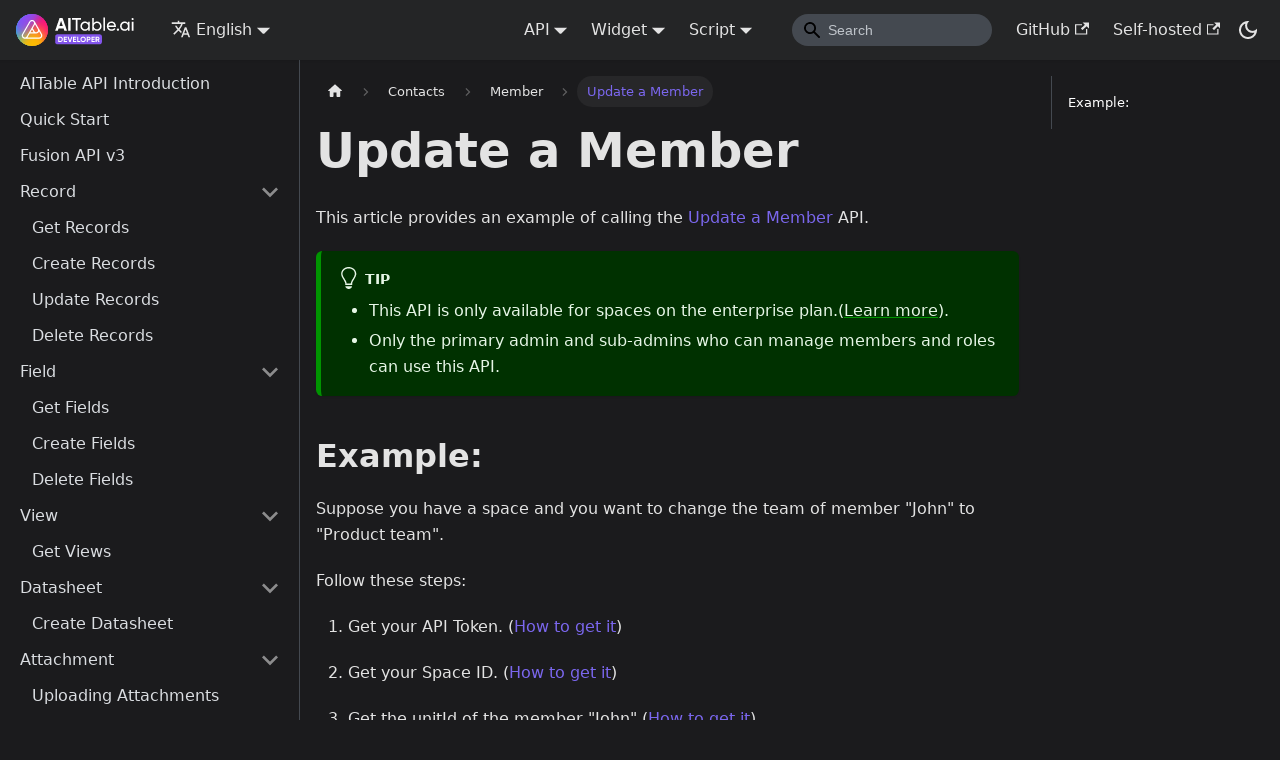

--- FILE ---
content_type: text/html; charset=UTF-8
request_url: https://developers.aitable.ai/api/update-a-member/
body_size: 44157
content:
<!doctype html>
<html lang="en" dir="ltr" class="docs-wrapper docs-doc-page docs-version-current plugin-docs plugin-id-default docs-doc-id-update-a-member" data-has-hydrated="false">
<head>
<meta charset="UTF-8">
<meta name="generator" content="Docusaurus v2.4.3">
<title data-rh="true">Update a Member | AITable Developer Center</title><meta data-rh="true" name="viewport" content="width=device-width,initial-scale=1"><meta data-rh="true" name="twitter:card" content="summary_large_image"><meta data-rh="true" property="og:url" content="https://developers.aitable.ai/api/update-a-member"><meta data-rh="true" name="docusaurus_locale" content="en"><meta data-rh="true" name="docsearch:language" content="en"><meta data-rh="true" name="docusaurus_version" content="current"><meta data-rh="true" name="docusaurus_tag" content="docs-default-current"><meta data-rh="true" name="docsearch:version" content="current"><meta data-rh="true" name="docsearch:docusaurus_tag" content="docs-default-current"><meta data-rh="true" property="og:title" content="Update a Member | AITable Developer Center"><meta data-rh="true" name="description" content="This article provides an example of calling the Update a Member API."><meta data-rh="true" property="og:description" content="This article provides an example of calling the Update a Member API."><link data-rh="true" rel="icon" href="/img/favicon.ico"><link data-rh="true" rel="canonical" href="https://developers.aitable.ai/api/update-a-member"><link data-rh="true" rel="alternate" href="https://developers.aitable.ai/api/update-a-member" hreflang="en"><link data-rh="true" rel="alternate" href="https://developers.aitable.ai/zh-CN/api/update-a-member" hreflang="zh-CN"><link data-rh="true" rel="alternate" href="https://developers.aitable.ai/api/update-a-member" hreflang="x-default"><link rel="alternate" type="application/rss+xml" href="/changelog/rss.xml" title="AITable Developer Center RSS Feed">
<link rel="alternate" type="application/atom+xml" href="/changelog/atom.xml" title="AITable Developer Center Atom Feed">

<link rel="preconnect" href="https://www.googletagmanager.com">
<script>window.dataLayer=window.dataLayer||[]</script>
<script>!function(e,t,a,n,g){e[n]=e[n]||[],e[n].push({"gtm.start":(new Date).getTime(),event:"gtm.js"});var m=t.getElementsByTagName(a)[0],r=t.createElement(a);r.async=!0,r.src="https://www.googletagmanager.com/gtm.js?id=GTM-PG7NGDJ",m.parentNode.insertBefore(r,m)}(window,document,"script","dataLayer")</script>









<script src="/theme-switcher.js" async></script><link rel="stylesheet" href="/assets/css/styles.f2a00612.css">
<link rel="preload" href="/assets/js/runtime~main.df9ba41e.js" as="script">
<link rel="preload" href="/assets/js/main.d31372d7.js" as="script">
</head>
<body class="navigation-with-keyboard">
<noscript><iframe src="https://www.googletagmanager.com/ns.html?id=GTM-PG7NGDJ" height="0" width="0" style="display:none;visibility:hidden"></iframe></noscript>



<script>!function(){function t(t){document.documentElement.setAttribute("data-theme",t)}var e=function(){var t=null;try{t=new URLSearchParams(window.location.search).get("docusaurus-theme")}catch(t){}return t}()||function(){var t=null;try{t=localStorage.getItem("theme")}catch(t){}return t}();t(null!==e?e:"dark")}()</script><div id="__docusaurus">
<div role="region" aria-label="Skip to main content"><a class="skipToContent_dol0" href="#__docusaurus_skipToContent_fallback">Skip to main content</a></div><nav aria-label="Main" class="navbar navbar--fixed-top"><div class="navbar__inner"><div class="navbar__items"><button aria-label="Toggle navigation bar" aria-expanded="false" class="navbar__toggle clean-btn" type="button"><svg width="30" height="30" viewBox="0 0 30 30" aria-hidden="true"><path stroke="currentColor" stroke-linecap="round" stroke-miterlimit="10" stroke-width="2" d="M4 7h22M4 15h22M4 23h22"></path></svg></button><a class="navbar__brand" href="/"><div class="navbar__logo"><img src="/img/apitable-logo.svg" alt="AITable Developer Center" class="themedImage_OEKu themedImage--light_NWMK"><img src="/img/apitable-logo-dark.svg" alt="AITable Developer Center" class="themedImage_OEKu themedImage--dark_kaTq"></div><b class="navbar__title text--truncate"></b></a><div class="navbar__item dropdown dropdown--hoverable"><a href="#" aria-haspopup="true" aria-expanded="false" role="button" class="navbar__link"><svg viewBox="0 0 24 24" width="20" height="20" aria-hidden="true" class="iconLanguage_rl2T"><path fill="currentColor" d="M12.87 15.07l-2.54-2.51.03-.03c1.74-1.94 2.98-4.17 3.71-6.53H17V4h-7V2H8v2H1v1.99h11.17C11.5 7.92 10.44 9.75 9 11.35 8.07 10.32 7.3 9.19 6.69 8h-2c.73 1.63 1.73 3.17 2.98 4.56l-5.09 5.02L4 19l5-5 3.11 3.11.76-2.04zM18.5 10h-2L12 22h2l1.12-3h4.75L21 22h2l-4.5-12zm-2.62 7l1.62-4.33L19.12 17h-3.24z"></path></svg>English</a><ul class="dropdown__menu"><li><a href="/api/update-a-member" target="_self" rel="noopener noreferrer" class="dropdown__link dropdown__link--active" lang="en">English</a></li><li><a href="/zh-CN/api/update-a-member" target="_self" rel="noopener noreferrer" class="dropdown__link" lang="zh-CN">中文（中国）</a></li></ul></div></div><div class="navbar__items navbar__items--right"><div class="navbar__item dropdown dropdown--hoverable dropdown--right"><a href="#" aria-haspopup="true" aria-expanded="false" role="button" class="navbar__link">API</a><ul class="dropdown__menu"><li><a aria-current="page" class="dropdown__link dropdown__link--active" href="/api/introduction">Development Guide</a></li><li><a class="dropdown__link" href="/api/reference">API Reference</a></li><li><a class="dropdown__link" href="/changelog/api">Changelog</a></li><li><a class="dropdown__link" href="/api/cn/reference">API Chinese reference</a></li></ul></div><div class="navbar__item dropdown dropdown--hoverable dropdown--right"><a href="#" aria-haspopup="true" aria-expanded="false" role="button" class="navbar__link">Widget</a><ul class="dropdown__menu"><li><a class="dropdown__link" href="/widget/introduction">Development Guide</a></li><li><a class="dropdown__link" href="/widget/api-reference">API Reference</a></li><li><a class="dropdown__link" href="/changelog/widget">Changelog</a></li></ul></div><div class="navbar__item dropdown dropdown--hoverable dropdown--right"><a href="#" aria-haspopup="true" aria-expanded="false" role="button" class="navbar__link">Script</a><ul class="dropdown__menu"><li><a class="dropdown__link" href="/script/introduction">Development Guide</a></li><li><a class="dropdown__link" href="/script/api-reference">API Reference</a></li><li><a class="dropdown__link" href="/changelog/script">Changelog</a></li></ul></div><div class="searchBox_udWG"><div class="navbar__search searchBarContainer_zUrP"><input placeholder="Search" aria-label="Search" class="navbar__search-input"><div class="loadingRing_zjNj searchBarLoadingRing_hJSE"><div></div><div></div><div></div><div></div></div></div></div><a href="https://github.com/apitable/apitable" target="_blank" rel="noopener noreferrer" class="navbar__item navbar__link">GitHub<svg width="13.5" height="13.5" aria-hidden="true" viewBox="0 0 24 24" class="iconExternalLink_MYOZ"><path fill="currentColor" d="M21 13v10h-21v-19h12v2h-10v15h17v-8h2zm3-12h-10.988l4.035 4-6.977 7.07 2.828 2.828 6.977-7.07 4.125 4.172v-11z"></path></svg></a><a href="https://apitable.getoutline.com/s/82e078fc-1a8d-4616-b69d-fcdbb18ef715" target="_blank" rel="noopener noreferrer" class="navbar__item navbar__link">Self-hosted<svg width="13.5" height="13.5" aria-hidden="true" viewBox="0 0 24 24" class="iconExternalLink_MYOZ"><path fill="currentColor" d="M21 13v10h-21v-19h12v2h-10v15h17v-8h2zm3-12h-10.988l4.035 4-6.977 7.07 2.828 2.828 6.977-7.07 4.125 4.172v-11z"></path></svg></a><div class="toggle_IwNi colorModeToggle_HELi"><button class="clean-btn toggleButton_vE9d toggleButtonDisabled_os9c" type="button" disabled="" title="Switch between dark and light mode (currently dark mode)" aria-label="Switch between dark and light mode (currently dark mode)" aria-live="polite"><svg viewBox="0 0 24 24" width="24" height="24" class="lightToggleIcon_wXEp"><path fill="currentColor" d="M12,9c1.65,0,3,1.35,3,3s-1.35,3-3,3s-3-1.35-3-3S10.35,9,12,9 M12,7c-2.76,0-5,2.24-5,5s2.24,5,5,5s5-2.24,5-5 S14.76,7,12,7L12,7z M2,13l2,0c0.55,0,1-0.45,1-1s-0.45-1-1-1l-2,0c-0.55,0-1,0.45-1,1S1.45,13,2,13z M20,13l2,0c0.55,0,1-0.45,1-1 s-0.45-1-1-1l-2,0c-0.55,0-1,0.45-1,1S19.45,13,20,13z M11,2v2c0,0.55,0.45,1,1,1s1-0.45,1-1V2c0-0.55-0.45-1-1-1S11,1.45,11,2z M11,20v2c0,0.55,0.45,1,1,1s1-0.45,1-1v-2c0-0.55-0.45-1-1-1C11.45,19,11,19.45,11,20z M5.99,4.58c-0.39-0.39-1.03-0.39-1.41,0 c-0.39,0.39-0.39,1.03,0,1.41l1.06,1.06c0.39,0.39,1.03,0.39,1.41,0s0.39-1.03,0-1.41L5.99,4.58z M18.36,16.95 c-0.39-0.39-1.03-0.39-1.41,0c-0.39,0.39-0.39,1.03,0,1.41l1.06,1.06c0.39,0.39,1.03,0.39,1.41,0c0.39-0.39,0.39-1.03,0-1.41 L18.36,16.95z M19.42,5.99c0.39-0.39,0.39-1.03,0-1.41c-0.39-0.39-1.03-0.39-1.41,0l-1.06,1.06c-0.39,0.39-0.39,1.03,0,1.41 s1.03,0.39,1.41,0L19.42,5.99z M7.05,18.36c0.39-0.39,0.39-1.03,0-1.41c-0.39-0.39-1.03-0.39-1.41,0l-1.06,1.06 c-0.39,0.39-0.39,1.03,0,1.41s1.03,0.39,1.41,0L7.05,18.36z"></path></svg><svg viewBox="0 0 24 24" width="24" height="24" class="darkToggleIcon_CoXj"><path fill="currentColor" d="M9.37,5.51C9.19,6.15,9.1,6.82,9.1,7.5c0,4.08,3.32,7.4,7.4,7.4c0.68,0,1.35-0.09,1.99-0.27C17.45,17.19,14.93,19,12,19 c-3.86,0-7-3.14-7-7C5,9.07,6.81,6.55,9.37,5.51z M12,3c-4.97,0-9,4.03-9,9s4.03,9,9,9s9-4.03,9-9c0-0.46-0.04-0.92-0.1-1.36 c-0.98,1.37-2.58,2.26-4.4,2.26c-2.98,0-5.4-2.42-5.4-5.4c0-1.81,0.89-3.42,2.26-4.4C12.92,3.04,12.46,3,12,3L12,3z"></path></svg></button></div></div></div><div role="presentation" class="navbar-sidebar__backdrop"></div></nav><div id="__docusaurus_skipToContent_fallback" class="main-wrapper mainWrapper_ZkMv docsWrapper_s9Tr"><button aria-label="Scroll back to top" class="clean-btn theme-back-to-top-button backToTopButton_kdN2" type="button"></button><div class="docPage_VoBs"><aside class="theme-doc-sidebar-container docSidebarContainer_gVD6"><div class="sidebarViewport__IwI"><div class="sidebar_PK6V"><nav aria-label="Docs sidebar" class="menu thin-scrollbar menu_eRlZ"><ul class="theme-doc-sidebar-menu menu__list"><li class="theme-doc-sidebar-item-link theme-doc-sidebar-item-link-level-1 menu__list-item"><a class="menu__link" href="/api/introduction">AITable API Introduction</a></li><li class="theme-doc-sidebar-item-link theme-doc-sidebar-item-link-level-1 menu__list-item"><a class="menu__link" href="/api/quick-start">Quick Start</a></li><li class="theme-doc-sidebar-item-link theme-doc-sidebar-item-link-level-1 menu__list-item"><a class="menu__link" href="/api/fusion-api-v3">Fusion API v3</a></li><li class="theme-doc-sidebar-item-category theme-doc-sidebar-item-category-level-1 menu__list-item"><div class="menu__list-item-collapsible"><a class="menu__link menu__link--sublist" aria-expanded="true" href="/api/record">Record</a><button aria-label="Toggle the collapsible sidebar category &#x27;Record&#x27;" type="button" class="clean-btn menu__caret"></button></div><ul style="display:block;overflow:visible;height:auto" class="menu__list"><li class="theme-doc-sidebar-item-link theme-doc-sidebar-item-link-level-2 menu__list-item"><a class="menu__link" tabindex="0" href="/api/get-records">Get Records</a></li><li class="theme-doc-sidebar-item-link theme-doc-sidebar-item-link-level-2 menu__list-item"><a class="menu__link" tabindex="0" href="/api/create-records">Create Records</a></li><li class="theme-doc-sidebar-item-link theme-doc-sidebar-item-link-level-2 menu__list-item"><a class="menu__link" tabindex="0" href="/api/update-records">Update Records</a></li><li class="theme-doc-sidebar-item-link theme-doc-sidebar-item-link-level-2 menu__list-item"><a class="menu__link" tabindex="0" href="/api/delete-records">Delete Records</a></li></ul></li><li class="theme-doc-sidebar-item-category theme-doc-sidebar-item-category-level-1 menu__list-item"><div class="menu__list-item-collapsible"><a class="menu__link menu__link--sublist" aria-expanded="true" href="/api/field">Field</a><button aria-label="Toggle the collapsible sidebar category &#x27;Field&#x27;" type="button" class="clean-btn menu__caret"></button></div><ul style="display:block;overflow:visible;height:auto" class="menu__list"><li class="theme-doc-sidebar-item-link theme-doc-sidebar-item-link-level-2 menu__list-item"><a class="menu__link" tabindex="0" href="/api/get-fields">Get Fields</a></li><li class="theme-doc-sidebar-item-link theme-doc-sidebar-item-link-level-2 menu__list-item"><a class="menu__link" tabindex="0" href="/api/create-fields">Create Fields</a></li><li class="theme-doc-sidebar-item-link theme-doc-sidebar-item-link-level-2 menu__list-item"><a class="menu__link" tabindex="0" href="/api/delete-fields">Delete Fields</a></li></ul></li><li class="theme-doc-sidebar-item-category theme-doc-sidebar-item-category-level-1 menu__list-item"><div class="menu__list-item-collapsible"><a class="menu__link menu__link--sublist" aria-expanded="true" href="/api/view">View</a><button aria-label="Toggle the collapsible sidebar category &#x27;View&#x27;" type="button" class="clean-btn menu__caret"></button></div><ul style="display:block;overflow:visible;height:auto" class="menu__list"><li class="theme-doc-sidebar-item-link theme-doc-sidebar-item-link-level-2 menu__list-item"><a class="menu__link" tabindex="0" href="/api/get-views">Get Views</a></li></ul></li><li class="theme-doc-sidebar-item-category theme-doc-sidebar-item-category-level-1 menu__list-item"><div class="menu__list-item-collapsible"><a class="menu__link menu__link--sublist" aria-expanded="true" href="/api/datasheet">Datasheet</a><button aria-label="Toggle the collapsible sidebar category &#x27;Datasheet&#x27;" type="button" class="clean-btn menu__caret"></button></div><ul style="display:block;overflow:visible;height:auto" class="menu__list"><li class="theme-doc-sidebar-item-link theme-doc-sidebar-item-link-level-2 menu__list-item"><a class="menu__link" tabindex="0" href="/api/create-datasheets">Create Datasheet</a></li></ul></li><li class="theme-doc-sidebar-item-category theme-doc-sidebar-item-category-level-1 menu__list-item"><div class="menu__list-item-collapsible"><a class="menu__link menu__link--sublist" aria-expanded="true" href="/api/attachment">Attachment</a><button aria-label="Toggle the collapsible sidebar category &#x27;Attachment&#x27;" type="button" class="clean-btn menu__caret"></button></div><ul style="display:block;overflow:visible;height:auto" class="menu__list"><li class="theme-doc-sidebar-item-link theme-doc-sidebar-item-link-level-2 menu__list-item"><a class="menu__link" tabindex="0" href="/api/upload-attachments">Uploading Attachments</a></li></ul></li><li class="theme-doc-sidebar-item-category theme-doc-sidebar-item-category-level-1 menu__list-item"><div class="menu__list-item-collapsible"><a class="menu__link menu__link--sublist" aria-expanded="true" href="/api/space">Space</a><button aria-label="Toggle the collapsible sidebar category &#x27;Space&#x27;" type="button" class="clean-btn menu__caret"></button></div><ul style="display:block;overflow:visible;height:auto" class="menu__list"><li class="theme-doc-sidebar-item-link theme-doc-sidebar-item-link-level-2 menu__list-item"><a class="menu__link" tabindex="0" href="/api/get-spaces">Get the List of Spaces</a></li></ul></li><li class="theme-doc-sidebar-item-category theme-doc-sidebar-item-category-level-1 menu__list-item"><div class="menu__list-item-collapsible"><a class="menu__link menu__link--sublist" aria-expanded="true" href="/api/node">Node</a><button aria-label="Toggle the collapsible sidebar category &#x27;Node&#x27;" type="button" class="clean-btn menu__caret"></button></div><ul style="display:block;overflow:visible;height:auto" class="menu__list"><li class="theme-doc-sidebar-item-link theme-doc-sidebar-item-link-level-2 menu__list-item"><a class="menu__link" tabindex="0" href="/api/get-nodes">Get Node List</a></li><li class="theme-doc-sidebar-item-link theme-doc-sidebar-item-link-level-2 menu__list-item"><a class="menu__link" tabindex="0" href="/api/search-nodes">Search Nodes</a></li><li class="theme-doc-sidebar-item-link theme-doc-sidebar-item-link-level-2 menu__list-item"><a class="menu__link" tabindex="0" href="/api/get-node-details">Get Node Details</a></li><li class="theme-doc-sidebar-item-link theme-doc-sidebar-item-link-level-2 menu__list-item"><a class="menu__link" tabindex="0" href="/api/create-embedlinks">Create Embedded Links</a></li><li class="theme-doc-sidebar-item-link theme-doc-sidebar-item-link-level-2 menu__list-item"><a class="menu__link" tabindex="0" href="/api/get-embedlinks">Get Embedded Links</a></li><li class="theme-doc-sidebar-item-link theme-doc-sidebar-item-link-level-2 menu__list-item"><a class="menu__link" tabindex="0" href="/api/delete-embedlinks">Delete Embedded Links</a></li></ul></li><li class="theme-doc-sidebar-item-category theme-doc-sidebar-item-category-level-1 menu__list-item"><div class="menu__list-item-collapsible"><a class="menu__link menu__link--sublist menu__link--active" aria-expanded="true" href="/api/contacts">Contacts</a><button aria-label="Toggle the collapsible sidebar category &#x27;Contacts&#x27;" type="button" class="clean-btn menu__caret"></button></div><ul style="display:block;overflow:visible;height:auto" class="menu__list"><li class="theme-doc-sidebar-item-category theme-doc-sidebar-item-category-level-2 menu__list-item"><div class="menu__list-item-collapsible"><a class="menu__link menu__link--sublist menu__link--active" aria-expanded="true" tabindex="0" href="/api/member">Member</a><button aria-label="Toggle the collapsible sidebar category &#x27;Member&#x27;" type="button" class="clean-btn menu__caret"></button></div><ul style="display:block;overflow:visible;height:auto" class="menu__list"><li class="theme-doc-sidebar-item-link theme-doc-sidebar-item-link-level-3 menu__list-item"><a class="menu__link" tabindex="0" href="/api/get-a-member">Get a Member</a></li><li class="theme-doc-sidebar-item-link theme-doc-sidebar-item-link-level-3 menu__list-item"><a class="menu__link menu__link--active" aria-current="page" tabindex="0" href="/api/update-a-member">Update a Member</a></li><li class="theme-doc-sidebar-item-link theme-doc-sidebar-item-link-level-3 menu__list-item"><a class="menu__link" tabindex="0" href="/api/delete-a-member">Delete a Member</a></li></ul></li><li class="theme-doc-sidebar-item-category theme-doc-sidebar-item-category-level-2 menu__list-item"><div class="menu__list-item-collapsible"><a class="menu__link menu__link--sublist" aria-expanded="true" tabindex="0" href="/api/team">Team</a><button aria-label="Toggle the collapsible sidebar category &#x27;Team&#x27;" type="button" class="clean-btn menu__caret"></button></div><ul style="display:block;overflow:visible;height:auto" class="menu__list"><li class="theme-doc-sidebar-item-link theme-doc-sidebar-item-link-level-3 menu__list-item"><a class="menu__link" tabindex="0" href="/api/list-teams">List Teams</a></li><li class="theme-doc-sidebar-item-link theme-doc-sidebar-item-link-level-3 menu__list-item"><a class="menu__link" tabindex="0" href="/api/list-the-team-members">List the Team Members</a></li><li class="theme-doc-sidebar-item-link theme-doc-sidebar-item-link-level-3 menu__list-item"><a class="menu__link" tabindex="0" href="/api/create-a-team">Create a Team</a></li><li class="theme-doc-sidebar-item-link theme-doc-sidebar-item-link-level-3 menu__list-item"><a class="menu__link" tabindex="0" href="/api/update-a-team">Update a Team</a></li><li class="theme-doc-sidebar-item-link theme-doc-sidebar-item-link-level-3 menu__list-item"><a class="menu__link" tabindex="0" href="/api/delete-a-team">Delete a Team</a></li></ul></li><li class="theme-doc-sidebar-item-category theme-doc-sidebar-item-category-level-2 menu__list-item"><div class="menu__list-item-collapsible"><a class="menu__link menu__link--sublist" aria-expanded="true" tabindex="0" href="/api/role">Role</a><button aria-label="Toggle the collapsible sidebar category &#x27;Role&#x27;" type="button" class="clean-btn menu__caret"></button></div><ul style="display:block;overflow:visible;height:auto" class="menu__list"><li class="theme-doc-sidebar-item-link theme-doc-sidebar-item-link-level-3 menu__list-item"><a class="menu__link" tabindex="0" href="/api/list-roles">List Roles</a></li><li class="theme-doc-sidebar-item-link theme-doc-sidebar-item-link-level-3 menu__list-item"><a class="menu__link" tabindex="0" href="/api/list-units-under-the-role">List Units under the Role</a></li><li class="theme-doc-sidebar-item-link theme-doc-sidebar-item-link-level-3 menu__list-item"><a class="menu__link" tabindex="0" href="/api/create-a-role">Create a Role</a></li><li class="theme-doc-sidebar-item-link theme-doc-sidebar-item-link-level-3 menu__list-item"><a class="menu__link" tabindex="0" href="/api/update-a-role">Update a Role</a></li><li class="theme-doc-sidebar-item-link theme-doc-sidebar-item-link-level-3 menu__list-item"><a class="menu__link" tabindex="0" href="/api/delete-a-role">Delete a Role</a></li></ul></li></ul></li><li class="theme-doc-sidebar-item-category theme-doc-sidebar-item-category-level-1 menu__list-item"><div class="menu__list-item-collapsible"><a class="menu__link menu__link--sublist" aria-expanded="true" href="/api/ai">AI</a><button aria-label="Toggle the collapsible sidebar category &#x27;AI&#x27;" type="button" class="clean-btn menu__caret"></button></div><ul style="display:block;overflow:visible;height:auto" class="menu__list"><li class="theme-doc-sidebar-item-link theme-doc-sidebar-item-link-level-2 menu__list-item"><a class="menu__link" tabindex="0" href="/api/create-chat-completions">Create chat completions</a></li></ul></li><li class="theme-doc-sidebar-item-category theme-doc-sidebar-item-category-level-1 menu__list-item menu__list-item--collapsed"><div class="menu__list-item-collapsible"><a class="menu__link menu__link--sublist menu__link--sublist-caret" aria-expanded="false" href="/api/faqs">More Resources</a></div></li></ul></nav></div></div></aside><main class="docMainContainer_IWRO"><div class="container padding-top--md padding-bottom--lg"><div class="row"><div class="col docItemCol_Tg9Y"><div class="docItemContainer_V788"><article><nav class="theme-doc-breadcrumbs breadcrumbsContainer_wSmH" aria-label="Breadcrumbs"><ul class="breadcrumbs" itemscope="" itemtype="https://schema.org/BreadcrumbList"><li class="breadcrumbs__item"><a aria-label="Home page" class="breadcrumbs__link" href="/"><svg viewBox="0 0 24 24" class="breadcrumbHomeIcon_OxHQ"><path d="M10 19v-5h4v5c0 .55.45 1 1 1h3c.55 0 1-.45 1-1v-7h1.7c.46 0 .68-.57.33-.87L12.67 3.6c-.38-.34-.96-.34-1.34 0l-8.36 7.53c-.34.3-.13.87.33.87H5v7c0 .55.45 1 1 1h3c.55 0 1-.45 1-1z" fill="currentColor"></path></svg></a></li><li itemscope="" itemprop="itemListElement" itemtype="https://schema.org/ListItem" class="breadcrumbs__item"><a class="breadcrumbs__link" itemprop="item" href="/api/contacts"><span itemprop="name">Contacts</span></a><meta itemprop="position" content="1"></li><li itemscope="" itemprop="itemListElement" itemtype="https://schema.org/ListItem" class="breadcrumbs__item"><a class="breadcrumbs__link" itemprop="item" href="/api/member"><span itemprop="name">Member</span></a><meta itemprop="position" content="2"></li><li itemscope="" itemprop="itemListElement" itemtype="https://schema.org/ListItem" class="breadcrumbs__item breadcrumbs__item--active"><span class="breadcrumbs__link" itemprop="name">Update a Member</span><meta itemprop="position" content="3"></li></ul></nav><div class="tocCollapsible_Ahb2 theme-doc-toc-mobile tocMobile_Oba3"><button type="button" class="clean-btn tocCollapsibleButton__r0f">On this page</button></div><div class="theme-doc-markdown markdown"><header><h1>Update a Member</h1></header><p>This article provides an example of calling the <a href="/api/reference#operation/update-a-member">Update a Member</a> API.</p><div class="theme-admonition theme-admonition-tip alert alert--success admonition_EzlV"><div class="admonitionHeading_Atxy"><span class="admonitionIcon_cWTM"><svg viewBox="0 0 12 16"><path fill-rule="evenodd" d="M6.5 0C3.48 0 1 2.19 1 5c0 .92.55 2.25 1 3 1.34 2.25 1.78 2.78 2 4v1h5v-1c.22-1.22.66-1.75 2-4 .45-.75 1-2.08 1-3 0-2.81-2.48-5-5.5-5zm3.64 7.48c-.25.44-.47.8-.67 1.11-.86 1.41-1.25 2.06-1.45 3.23-.02.05-.02.11-.02.17H5c0-.06 0-.13-.02-.17-.2-1.17-.59-1.83-1.45-3.23-.2-.31-.42-.67-.67-1.11C2.44 6.78 2 5.65 2 5c0-2.2 2.02-4 4.5-4 1.22 0 2.36.42 3.22 1.19C10.55 2.94 11 3.94 11 5c0 .66-.44 1.78-.86 2.48zM4 14h5c-.23 1.14-1.3 2-2.5 2s-2.27-.86-2.5-2z"></path></svg></span>tip</div><div class="admonitionContent_HcFT"><ul><li>This API is only available for spaces on the enterprise plan.(<a href="https://aitable.ai/pricing" target="_blank" rel="noopener noreferrer">Learn more</a>).</li><li>Only the primary admin and sub-admins who can manage members and roles can use this API.</li></ul></div></div><h2 class="anchor anchorWithStickyNavbar_O99L" id="example">Example:<a href="#example" class="hash-link" aria-label="Direct link to Example:" title="Direct link to Example:">​</a></h2><p>Suppose you have a space and you want to change the team of member &quot;John&quot; to &quot;Product team&quot;.</p><p>Follow these steps:</p><ol><li><p>Get your API Token. (<a href="/api/quick-start#get-api-token">How to get it</a>)</p></li><li><p>Get your Space ID. (<a href="/api/introduction#spaceid">How to get it</a>)</p></li><li><p>Get the unitId of the member &quot;John&quot; (<a href="/api/list-the-team-members">How to get it</a>)</p><blockquote><p><a href="/api/faqs#what-is-the-meaning-of-unitid-in-the-contacts-api">What is unitId?</a></p></blockquote></li><li><p>Get the unitId of the team &quot;Product team&quot;（<a href="/api/list-teams">How to get it</a>）</p></li><li><p>Open the terminal on your computer and execute the following code to send a query request to the server (assuming the spaceId is <code>spcjXzqVrjaP3</code> and the unitId of member &quot;John&quot; is <code>kD8tPcZ3fYxSjV9qWvL5X2TmQbN1nR6</code>, the unitId of team &quot;Product team&quot; is <code>E3jG1xNzR2iM4tL6XmYyKpFqWuV8vDc</code>):</p><div class="tabs-container tabList_nOpa"><ul role="tablist" aria-orientation="horizontal" class="tabs"><li role="tab" tabindex="0" aria-selected="true" class="tabs__item tabItem_jOOI tabs__item--active">cURL</li></ul><div class="margin-top--md"><div role="tabpanel" class="tabItem_qcoa"><div class="language-bash codeBlockContainer__11l theme-code-block" style="--prism-color:#bfc7d5;--prism-background-color:#292d3e"><div class="codeBlockContent_fxd6"><pre tabindex="0" class="prism-code language-bash codeBlock_Aumj thin-scrollbar"><code class="codeBlockLines_FJ9o"><span class="token-line" style="color:#bfc7d5"><span class="token function" style="color:rgb(130, 170, 255)">curl</span><span class="token plain"> -X PUT </span><span class="token punctuation" style="color:rgb(199, 146, 234)">\</span><span class="token plain"></span><br></span><span class="token-line" style="color:#bfc7d5"><span class="token plain"></span><span class="token string" style="color:rgb(195, 232, 141)">&quot;https://aitable.ai/fusion/v1/spaces/spcjXzqVrjaP3/members/kD8tPcZ3fYxSjV9qWvL5X2TmQbN1nR6&quot;</span><span class="token plain"> </span><span class="token punctuation" style="color:rgb(199, 146, 234)">\</span><span class="token plain"></span><br></span><span class="token-line" style="color:#bfc7d5"><span class="token plain">-H </span><span class="token string" style="color:rgb(195, 232, 141)">&quot;Authorization: Bearer {Your API Token}&quot;</span><span class="token plain"> </span><span class="token punctuation" style="color:rgb(199, 146, 234)">\</span><span class="token plain"></span><br></span><span class="token-line" style="color:#bfc7d5"><span class="token plain">-H </span><span class="token string" style="color:rgb(195, 232, 141)">&#x27;Content-Type: application/json&#x27;</span><span class="token plain"> </span><span class="token punctuation" style="color:rgb(199, 146, 234)">\</span><span class="token plain"></span><br></span><span class="token-line" style="color:#bfc7d5"><span class="token plain">-d </span><span class="token string" style="color:rgb(195, 232, 141)">&#x27;{</span><br></span><span class="token-line" style="color:#bfc7d5"><span class="token string" style="color:rgb(195, 232, 141)"> &quot;teams&quot;:[&quot;E3jG1xNzR2iM4tL6XmYyKpFqWuV8vDc&quot;]</span><br></span><span class="token-line" style="color:#bfc7d5"><span class="token string" style="color:rgb(195, 232, 141)">}&#x27;</span><br></span></code></pre><div class="buttonGroup_vZty"><button type="button" aria-label="Copy code to clipboard" title="Copy" class="clean-btn"><span class="copyButtonIcons_hjbW" aria-hidden="true"><svg viewBox="0 0 24 24" class="copyButtonIcon_eGsx"><path fill="currentColor" d="M19,21H8V7H19M19,5H8A2,2 0 0,0 6,7V21A2,2 0 0,0 8,23H19A2,2 0 0,0 21,21V7A2,2 0 0,0 19,5M16,1H4A2,2 0 0,0 2,3V17H4V3H16V1Z"></path></svg><svg viewBox="0 0 24 24" class="copyButtonSuccessIcon_HNPu"><path fill="currentColor" d="M21,7L9,19L3.5,13.5L4.91,12.09L9,16.17L19.59,5.59L21,7Z"></path></svg></span></button></div></div></div></div></div></div></li><li><p>The server will return the following JSON data. The data under <code>&quot;data&quot;</code> is the updated information of the member:</p><blockquote><p>For the meaning of each parameter in the response, please check the <a href="/api/reference#operation/update-a-member">API Reference</a>.</p></blockquote><div class="language-json codeBlockContainer__11l theme-code-block" style="--prism-color:#bfc7d5;--prism-background-color:#292d3e"><div class="codeBlockContent_fxd6"><pre tabindex="0" class="prism-code language-json codeBlock_Aumj thin-scrollbar"><code class="codeBlockLines_FJ9o"><span class="token-line" style="color:#bfc7d5"><span class="token punctuation" style="color:rgb(199, 146, 234)">{</span><span class="token plain"></span><br></span><span class="token-line" style="color:#bfc7d5"><span class="token plain"> </span><span class="token property">&quot;code&quot;</span><span class="token operator" style="color:rgb(137, 221, 255)">:</span><span class="token plain"> </span><span class="token number" style="color:rgb(247, 140, 108)">200</span><span class="token punctuation" style="color:rgb(199, 146, 234)">,</span><span class="token plain"></span><br></span><span class="token-line" style="color:#bfc7d5"><span class="token plain"> </span><span class="token property">&quot;message&quot;</span><span class="token operator" style="color:rgb(137, 221, 255)">:</span><span class="token plain"> </span><span class="token string" style="color:rgb(195, 232, 141)">&quot;SUCCESS&quot;</span><span class="token punctuation" style="color:rgb(199, 146, 234)">,</span><span class="token plain"></span><br></span><span class="token-line" style="color:#bfc7d5"><span class="token plain"> </span><span class="token property">&quot;success&quot;</span><span class="token operator" style="color:rgb(137, 221, 255)">:</span><span class="token plain"> </span><span class="token boolean" style="color:rgb(255, 88, 116)">true</span><span class="token punctuation" style="color:rgb(199, 146, 234)">,</span><span class="token plain"></span><br></span><span class="token-line" style="color:#bfc7d5"><span class="token plain"> </span><span class="token property">&quot;data&quot;</span><span class="token operator" style="color:rgb(137, 221, 255)">:</span><span class="token punctuation" style="color:rgb(199, 146, 234)">{</span><span class="token plain"></span><br></span><span class="token-line" style="color:#bfc7d5"><span class="token plain"> </span><span class="token property">&quot;member&quot;</span><span class="token operator" style="color:rgb(137, 221, 255)">:</span><span class="token plain"> </span><br></span><span class="token-line" style="color:#bfc7d5"><span class="token plain">   </span><span class="token punctuation" style="color:rgb(199, 146, 234)">{</span><span class="token plain"></span><br></span><span class="token-line" style="color:#bfc7d5"><span class="token plain">     </span><span class="token property">&quot;unitId&quot;</span><span class="token operator" style="color:rgb(137, 221, 255)">:</span><span class="token plain"> </span><span class="token string" style="color:rgb(195, 232, 141)">&quot;kD8tPcZ3fYxSjV9qWvL5X2TmQbN1nR6&quot;</span><span class="token punctuation" style="color:rgb(199, 146, 234)">,</span><span class="token plain"></span><br></span><span class="token-line" style="color:#bfc7d5"><span class="token plain">     </span><span class="token property">&quot;name&quot;</span><span class="token operator" style="color:rgb(137, 221, 255)">:</span><span class="token plain"> </span><span class="token string" style="color:rgb(195, 232, 141)">&quot;John&quot;</span><span class="token punctuation" style="color:rgb(199, 146, 234)">,</span><span class="token plain"></span><br></span><span class="token-line" style="color:#bfc7d5"><span class="token plain">     </span><span class="token property">&quot;avatar&quot;</span><span class="token operator" style="color:rgb(137, 221, 255)">:</span><span class="token plain"> </span><span class="token string" style="color:rgb(195, 232, 141)">&quot;https://s1.aitable.ai/public/2023/05/16/00a91wbb47fd0594fbc975d2d764a45q&quot;</span><span class="token punctuation" style="color:rgb(199, 146, 234)">,</span><span class="token plain"></span><br></span><span class="token-line" style="color:#bfc7d5"><span class="token plain">     </span><span class="token property">&quot;status&quot;</span><span class="token operator" style="color:rgb(137, 221, 255)">:</span><span class="token plain"> </span><span class="token number" style="color:rgb(247, 140, 108)">1</span><span class="token punctuation" style="color:rgb(199, 146, 234)">,</span><span class="token plain"></span><br></span><span class="token-line" style="color:#bfc7d5"><span class="token plain">     </span><span class="token property">&quot;type&quot;</span><span class="token operator" style="color:rgb(137, 221, 255)">:</span><span class="token plain"> </span><span class="token string" style="color:rgb(195, 232, 141)">&quot;Member&quot;</span><span class="token punctuation" style="color:rgb(199, 146, 234)">,</span><span class="token plain"></span><br></span><span class="token-line" style="color:#bfc7d5"><span class="token plain">     </span><span class="token property">&quot;teams&quot;</span><span class="token operator" style="color:rgb(137, 221, 255)">:</span><span class="token plain"> </span><span class="token punctuation" style="color:rgb(199, 146, 234)">[</span><span class="token plain"></span><br></span><span class="token-line" style="color:#bfc7d5"><span class="token plain">       </span><span class="token punctuation" style="color:rgb(199, 146, 234)">{</span><span class="token plain"></span><br></span><span class="token-line" style="color:#bfc7d5"><span class="token plain">         </span><span class="token property">&quot;unitId&quot;</span><span class="token operator" style="color:rgb(137, 221, 255)">:</span><span class="token plain"> </span><span class="token string" style="color:rgb(195, 232, 141)">&quot;E3jG1xNzR2iM4tL6XmYyKpFqWuV8vDc&quot;</span><span class="token punctuation" style="color:rgb(199, 146, 234)">,</span><span class="token plain"></span><br></span><span class="token-line" style="color:#bfc7d5"><span class="token plain">         </span><span class="token property">&quot;name&quot;</span><span class="token operator" style="color:rgb(137, 221, 255)">:</span><span class="token plain"> </span><span class="token string" style="color:rgb(195, 232, 141)">&quot;Product team&quot;</span><span class="token punctuation" style="color:rgb(199, 146, 234)">,</span><span class="token plain"></span><br></span><span class="token-line" style="color:#bfc7d5"><span class="token plain">         </span><span class="token property">&quot;sequence&quot;</span><span class="token operator" style="color:rgb(137, 221, 255)">:</span><span class="token plain"> </span><span class="token number" style="color:rgb(247, 140, 108)">1</span><span class="token punctuation" style="color:rgb(199, 146, 234)">,</span><span class="token plain"></span><br></span><span class="token-line" style="color:#bfc7d5"><span class="token plain">         </span><span class="token property">&quot;parentUnitId&quot;</span><span class="token operator" style="color:rgb(137, 221, 255)">:</span><span class="token plain"> </span><span class="token string" style="color:rgb(195, 232, 141)">&quot;YN3YT97EPGL9ZA0loc9V2kNQnWb9ivKW&quot;</span><span class="token plain"></span><br></span><span class="token-line" style="color:#bfc7d5"><span class="token plain">       </span><span class="token punctuation" style="color:rgb(199, 146, 234)">}</span><span class="token plain"></span><br></span><span class="token-line" style="color:#bfc7d5"><span class="token plain">     </span><span class="token punctuation" style="color:rgb(199, 146, 234)">]</span><span class="token punctuation" style="color:rgb(199, 146, 234)">,</span><span class="token plain"></span><br></span><span class="token-line" style="color:#bfc7d5"><span class="token plain">     </span><span class="token property">&quot;roles&quot;</span><span class="token operator" style="color:rgb(137, 221, 255)">:</span><span class="token plain"> </span><span class="token punctuation" style="color:rgb(199, 146, 234)">[</span><span class="token plain"></span><br></span><span class="token-line" style="color:#bfc7d5"><span class="token plain">       </span><span class="token punctuation" style="color:rgb(199, 146, 234)">{</span><span class="token plain"></span><br></span><span class="token-line" style="color:#bfc7d5"><span class="token plain">         </span><span class="token property">&quot;unitId&quot;</span><span class="token operator" style="color:rgb(137, 221, 255)">:</span><span class="token plain"> </span><span class="token string" style="color:rgb(195, 232, 141)">&quot;VS1SejiywaMWbiGMEHAohh62T9EPmmlh&quot;</span><span class="token punctuation" style="color:rgb(199, 146, 234)">,</span><span class="token plain"></span><br></span><span class="token-line" style="color:#bfc7d5"><span class="token plain">         </span><span class="token property">&quot;name&quot;</span><span class="token operator" style="color:rgb(137, 221, 255)">:</span><span class="token plain"> </span><span class="token string" style="color:rgb(195, 232, 141)">&quot;role C&quot;</span><span class="token punctuation" style="color:rgb(199, 146, 234)">,</span><span class="token plain"></span><br></span><span class="token-line" style="color:#bfc7d5"><span class="token plain">         </span><span class="token property">&quot;sequence&quot;</span><span class="token operator" style="color:rgb(137, 221, 255)">:</span><span class="token plain"> </span><span class="token number" style="color:rgb(247, 140, 108)">1</span><span class="token punctuation" style="color:rgb(199, 146, 234)">,</span><span class="token plain"></span><br></span><span class="token-line" style="color:#bfc7d5"><span class="token plain">       </span><span class="token punctuation" style="color:rgb(199, 146, 234)">}</span><span class="token plain"></span><br></span><span class="token-line" style="color:#bfc7d5"><span class="token plain">     </span><span class="token punctuation" style="color:rgb(199, 146, 234)">]</span><span class="token plain"></span><br></span><span class="token-line" style="color:#bfc7d5"><span class="token plain">   </span><span class="token punctuation" style="color:rgb(199, 146, 234)">}</span><span class="token plain"> </span><br></span><span class="token-line" style="color:#bfc7d5"><span class="token plain"> </span><span class="token punctuation" style="color:rgb(199, 146, 234)">}</span><span class="token plain"></span><br></span><span class="token-line" style="color:#bfc7d5"><span class="token plain"></span><span class="token punctuation" style="color:rgb(199, 146, 234)">}</span><br></span></code></pre><div class="buttonGroup_vZty"><button type="button" aria-label="Copy code to clipboard" title="Copy" class="clean-btn"><span class="copyButtonIcons_hjbW" aria-hidden="true"><svg viewBox="0 0 24 24" class="copyButtonIcon_eGsx"><path fill="currentColor" d="M19,21H8V7H19M19,5H8A2,2 0 0,0 6,7V21A2,2 0 0,0 8,23H19A2,2 0 0,0 21,21V7A2,2 0 0,0 19,5M16,1H4A2,2 0 0,0 2,3V17H4V3H16V1Z"></path></svg><svg viewBox="0 0 24 24" class="copyButtonSuccessIcon_HNPu"><path fill="currentColor" d="M21,7L9,19L3.5,13.5L4.91,12.09L9,16.17L19.59,5.59L21,7Z"></path></svg></span></button></div></div></div></li></ol></div></article><nav class="pagination-nav docusaurus-mt-lg" aria-label="Docs pages"><a class="pagination-nav__link pagination-nav__link--prev" href="/api/get-a-member"><div class="pagination-nav__sublabel">Previous</div><div class="pagination-nav__label">Get a Member</div></a><a class="pagination-nav__link pagination-nav__link--next" href="/api/delete-a-member"><div class="pagination-nav__sublabel">Next</div><div class="pagination-nav__label">Delete a Member</div></a></nav></div></div><div class="col col--3"><div class="tableOfContents_HK4P thin-scrollbar theme-doc-toc-desktop"><ul class="table-of-contents table-of-contents__left-border"><li><a href="#example" class="table-of-contents__link toc-highlight">Example:</a></li></ul></div></div></div></div></main></div></div><footer class="footer footer--dark"><div class="container container-fluid"><div class="row footer__links"><div class="col footer__col"><div class="footer__title">Developer Center</div><ul class="footer__items clean-list"><li class="footer__item"><a class="footer__link-item" href="/api/introduction">Development guide</a></li><li class="footer__item"><a class="footer__link-item" href="/api/reference">API Reference</a></li></ul></div><div class="col footer__col"><div class="footer__title">Social</div><ul class="footer__items clean-list"><li class="footer__item"><a href="https://twitter.com/aitable_ai" target="_blank" rel="noopener noreferrer" class="footer__link-item">Twitter<svg width="13.5" height="13.5" aria-hidden="true" viewBox="0 0 24 24" class="iconExternalLink_MYOZ"><path fill="currentColor" d="M21 13v10h-21v-19h12v2h-10v15h17v-8h2zm3-12h-10.988l4.035 4-6.977 7.07 2.828 2.828 6.977-7.07 4.125 4.172v-11z"></path></svg></a></li></ul></div><div class="col footer__col"><div class="footer__title">More</div><ul class="footer__items clean-list"><li class="footer__item"><a href="https://aitable.ai?home=1" target="_blank" rel="noopener noreferrer" class="footer__link-item">Homepage<svg width="13.5" height="13.5" aria-hidden="true" viewBox="0 0 24 24" class="iconExternalLink_MYOZ"><path fill="currentColor" d="M21 13v10h-21v-19h12v2h-10v15h17v-8h2zm3-12h-10.988l4.035 4-6.977 7.07 2.828 2.828 6.977-7.07 4.125 4.172v-11z"></path></svg></a></li><li class="footer__item"><a href="https://help.aitable.ai" target="_blank" rel="noopener noreferrer" class="footer__link-item">Help Center<svg width="13.5" height="13.5" aria-hidden="true" viewBox="0 0 24 24" class="iconExternalLink_MYOZ"><path fill="currentColor" d="M21 13v10h-21v-19h12v2h-10v15h17v-8h2zm3-12h-10.988l4.035 4-6.977 7.07 2.828 2.828 6.977-7.07 4.125 4.172v-11z"></path></svg></a></li><li class="footer__item"><a href="https://github.com/apitable/apitable" target="_blank" rel="noopener noreferrer" class="footer__link-item">GitHub<svg width="13.5" height="13.5" aria-hidden="true" viewBox="0 0 24 24" class="iconExternalLink_MYOZ"><path fill="currentColor" d="M21 13v10h-21v-19h12v2h-10v15h17v-8h2zm3-12h-10.988l4.035 4-6.977 7.07 2.828 2.828 6.977-7.07 4.125 4.172v-11z"></path></svg></a></li></ul></div></div><div class="footer__bottom text--center"><div class="footer__copyright"><div>© 2023 <a href="https://aitable.ai" target="_blank" style="text-decoration:none">AITable Ltd.</a> All rights reserved.</div></div></div></div></footer></div>
<script src="/assets/js/runtime~main.df9ba41e.js"></script>
<script src="/assets/js/main.d31372d7.js"></script>
</body>
</html>

--- FILE ---
content_type: application/javascript; charset=UTF-8
request_url: https://developers.aitable.ai/assets/js/9bd7a39a.ca1b58c0.js
body_size: 83
content:
"use strict";(self.webpackChunkdev_book=self.webpackChunkdev_book||[]).push([[639],{61966:e=>{e.exports=JSON.parse('{"name":"docusaurus-plugin-content-docs","id":"default"}')}}]);

--- FILE ---
content_type: application/javascript; charset=UTF-8
request_url: https://developers.aitable.ai/assets/js/runtime~main.df9ba41e.js
body_size: 20820
content:
(()=>{"use strict";var e,a,c,d,f,b={},t={};function r(e){var a=t[e];if(void 0!==a)return a.exports;var c=t[e]={id:e,loaded:!1,exports:{}};return b[e].call(c.exports,c,c.exports,r),c.loaded=!0,c.exports}r.m=b,r.c=t,e=[],r.O=(a,c,d,f)=>{if(!c){var b=1/0;for(i=0;i<e.length;i++){c=e[i][0],d=e[i][1],f=e[i][2];for(var t=!0,o=0;o<c.length;o++)(!1&f||b>=f)&&Object.keys(r.O).every((e=>r.O[e](c[o])))?c.splice(o--,1):(t=!1,f<b&&(b=f));if(t){e.splice(i--,1);var n=d();void 0!==n&&(a=n)}}return a}f=f||0;for(var i=e.length;i>0&&e[i-1][2]>f;i--)e[i]=e[i-1];e[i]=[c,d,f]},r.n=e=>{var a=e&&e.__esModule?()=>e.default:()=>e;return r.d(a,{a:a}),a},c=Object.getPrototypeOf?e=>Object.getPrototypeOf(e):e=>e.__proto__,r.t=function(e,d){if(1&d&&(e=this(e)),8&d)return e;if("object"==typeof e&&e){if(4&d&&e.__esModule)return e;if(16&d&&"function"==typeof e.then)return e}var f=Object.create(null);r.r(f);var b={};a=a||[null,c({}),c([]),c(c)];for(var t=2&d&&e;"object"==typeof t&&!~a.indexOf(t);t=c(t))Object.getOwnPropertyNames(t).forEach((a=>b[a]=()=>e[a]));return b.default=()=>e,r.d(f,b),f},r.d=(e,a)=>{for(var c in a)r.o(a,c)&&!r.o(e,c)&&Object.defineProperty(e,c,{enumerable:!0,get:a[c]})},r.f={},r.e=e=>Promise.all(Object.keys(r.f).reduce(((a,c)=>(r.f[c](e,a),a)),[])),r.u=e=>"assets/js/"+({10:"db78b088",25:"741dcd05",28:"de3396bc",52:"65a99d96",73:"54fb3c32",87:"e4cdb02f",119:"a29adea9",162:"a866ae7e",186:"9110e289",197:"38cc435a",204:"462b8157",213:"c07f754d",218:"372d5b39",246:"1228084b",247:"79a5c7a3",272:"8399009a",346:"879ac665",425:"574baa42",546:"148fde41",582:"a2a75946",612:"e265a806",639:"9bd7a39a",652:"9b1b5df6",674:"809ffc56",692:"3edb54c7",698:"32f521b0",733:"906ae711",753:"91ff5d36",765:"eb942c5b",771:"143bf41e",808:"872bf0c3",848:"cdbbe4f3",864:"8199af70",950:"fbc9f087",1060:"8a345e09",1094:"21d90e2d",1103:"e049c3c5",1108:"23678515",1125:"6334a62e",1131:"b9a3ccd1",1138:"3842ee0d",1175:"e8ee2acc",1221:"780b8e62",1247:"a3851fbe",1286:"afaba00b",1297:"0a66efea",1323:"b6ba794c",1389:"3a789d62",1412:"294d57fb",1435:"83b0a3db",1451:"b04fef56",1475:"46765ae8",1489:"6d750d4d",1539:"d230179d",1561:"1dec5576",1607:"c29c3204",1624:"3cd5a267",1660:"52a1185d",1677:"06213972",1739:"478add11",1768:"67a88838",1829:"ca622dce",1857:"be4a18ad",1861:"ed835a57",1894:"e4724081",2036:"574f68d3",2038:"7d459723",2046:"e7fb9e47",2086:"f03f137e",2092:"5fc14d33",2117:"e2e15855",2138:"1a4e3797",2200:"e94decc0",2281:"198de649",2317:"041a8431",2343:"62d6cf27",2352:"43a2a5a8",2362:"bb082915",2410:"cd7897c4",2431:"b7a6269c",2479:"a2cae0b4",2496:"6cf9e32c",2501:"a53671a4",2516:"ee94ad52",2533:"9c1ef099",2581:"d7603f2b",2603:"40c981bc",2634:"2fb3c1c1",2696:"f6ea8218",2711:"9e4087bc",2720:"c6fb3d16",2792:"7d1ee630",2796:"e755f3bb",2805:"b6c87468",2826:"28904022",2860:"f65bf3be",2874:"3cb411be",2876:"5a943c6b",2922:"16e4359d",2945:"8fe6ad64",2969:"f0ad3fbb",2976:"66e133a0",2978:"a9834a23",2994:"84768cb7",3012:"885da3f2",3021:"51dabb4a",3038:"23595cd2",3095:"f0fb30cb",3128:"1857f994",3165:"100c4b93",3249:"ccc49370",3271:"ec70f73e",3301:"0c411f52",3311:"3af580fe",3339:"8d683186",3358:"9181ba9f",3380:"c5dcccb0",3441:"31b5465d",3479:"10ebed8a",3504:"291e8f04",3523:"473175b9",3529:"48dda4d9",3554:"65e5f17b",3577:"47003f0b",3588:"05fda357",3604:"714afd75",3609:"6eb1d1e4",3612:"c18e1d96",3624:"8cc54493",3628:"65ce7f32",3694:"1ae5d926",3710:"24199dfd",3713:"c98482b6",3737:"9f45e070",3784:"050f1da8",3804:"608e7fed",3816:"146163a1",3883:"21830358",3892:"f200869f",3898:"476086c3",3910:"1cf7aeee",3993:"8c1ed612",4001:"9d23f2ca",4043:"456ba1f1",4065:"2e631e6d",4078:"0de3f414",4112:"2d11ef3c",4155:"4eebfd73",4160:"0fab0aa2",4175:"7d23e28e",4186:"ec37bba4",4208:"7295cfc0",4221:"02d97a38",4228:"8a9c0a4c",4231:"4852aebe",4236:"1a6ff227",4311:"99c5c3ec",4329:"fc3507bf",4352:"f0d60cb6",4498:"7fef0865",4499:"a0f1c6c6",4517:"971ef2f2",4530:"655599a9",4569:"44971e62",4570:"6db357ea",4583:"1df93b7f",4631:"05947c9c",4648:"1ba6caa0",4682:"afb61f12",4704:"48170d6e",4722:"028351fd",4752:"41510ac8",4755:"7bbca272",4770:"a28cf786",4777:"5be272a2",4859:"4549c8c8",4980:"6194ff65",5044:"18ebb35c",5045:"b0f584b1",5056:"421dec8b",5057:"18427ed3",5058:"cab04d32",5064:"9b86b132",5102:"0ae6938e",5233:"f699ef89",5246:"61bed971",5251:"e573a36f",5269:"18d0672b",5297:"78817d36",5389:"2f300317",5409:"28d4a17c",5456:"1dfd08a9",5494:"84dcdd2d",5545:"61f9a44a",5552:"dab000ff",5579:"e6aa6bf9",5600:"33858431",5607:"691535a6",5609:"6e607921",5659:"f70d9a97",5679:"434ab880",5716:"ac075aae",5758:"7ae7a5be",5763:"f9902363",5773:"4a34865c",5806:"43f0b90c",5809:"c9af5d88",5821:"e5adedd8",5825:"8c600186",5860:"619817ac",5886:"a587d06f",5888:"96c064da",5893:"a9c488da",6016:"7afbc613",6067:"ba81d03c",6069:"0de3079f",6106:"44ea5f20",6133:"00dd1dcd",6143:"8f77a836",6161:"79ad9327",6215:"da091807",6224:"60aab672",6240:"879b565c",6348:"194c779c",6350:"0225d268",6414:"d503be93",6503:"915bc064",6550:"9c50cab8",6575:"2167ae04",6605:"6a549962",6610:"ad04ed7d",6640:"5114e661",6667:"940c60e5",6697:"da8b8786",6720:"f66ca3b0",6724:"28f5dfa3",6727:"1e3ec88c",6855:"66afe114",6857:"3cb6dd79",6908:"98878da0",6969:"14eb3368",6983:"dbcad077",7057:"fa82fdbc",7058:"7f9e0ad9",7070:"4f019607",7077:"9d62e8e2",7078:"cbe8f072",7089:"2d2e4aa1",7098:"49e94576",7105:"aed8c80e",7116:"30b0280f",7129:"5f15c8ac",7268:"53c5113d",7278:"1500fef6",7289:"846e8b0c",7314:"e6502a04",7342:"6b226bab",7410:"9f47d69b",7440:"967ac843",7455:"67e990ff",7472:"814f3328",7506:"57cebc40",7610:"a8712985",7612:"b112039e",7623:"d6de7db8",7625:"43aca327",7636:"7e968ead",7643:"a6aa9e1f",7686:"98c7870c",7800:"2c273e61",7841:"59306d5d",7864:"13dd2b3b",7883:"6c45118b",7925:"ff9fb283",7980:"ca94d185",7982:"31a2e5df",7992:"b44330b9",8040:"739c67c9",8141:"413a7f2f",8159:"c315f1cb",8169:"57de2900",8172:"039ba334",8184:"3d1eb7a2",8188:"25bfd3d7",8189:"e89b2ba3",8207:"94930942",8275:"75503b7e",8296:"ffca798c",8297:"cd3721f4",8322:"98a78f22",8333:"b8556d6b",8341:"b1349919",8367:"67c5495c",8394:"57e97789",8401:"17896441",8424:"6d2a6dc1",8488:"640f3d4f",8559:"961efac9",8581:"935f2afb",8596:"970b4229",8605:"140a772d",8633:"3e0dc4e8",8681:"1e5a773e",8682:"95aec73b",8686:"05a4f66a",8710:"a4bf433d",8713:"ec360caf",8714:"1be78505",8732:"7b197735",8762:"0cb4cc55",8780:"8d0aba89",8785:"c2f4469f",8831:"ec7aa829",8879:"5e564951",8897:"4a104bfd",8925:"fcff68f3",9003:"e169df72",9058:"5a689dbd",9153:"93a7e377",9165:"d7f57832",9174:"466a3687",9266:"6288d72d",9284:"57fe0116",9307:"b3340c50",9329:"377bff21",9371:"b2c33e19",9401:"2d8b84ea",9414:"9df015f4",9446:"4ed38de8",9447:"6a06621f",9458:"2c0145bb",9462:"45059c52",9477:"0d92abe5",9493:"af3849b1",9507:"9154cb55",9530:"b5962269",9628:"b7cd58f2",9644:"32920207",9645:"5d047bd6",9691:"324b0e66",9698:"5a1fbac0",9713:"0b0c6da2",9730:"7a06e798",9744:"f73feaf9",9754:"ad776868",9788:"0a6fb6aa",9789:"98abb028",9805:"bb89f584",9817:"86a1f659",9826:"be04c18f",9857:"cc319a95",9868:"90c57fdc",9877:"aabff60d",9915:"d1e03f67",9950:"362fb0c1"}[e]||e)+"."+{10:"0714b21f",25:"a975b4db",28:"9d526261",52:"1c1358e0",73:"44ddf8d1",87:"238ff250",119:"cc9d90b8",162:"76414df9",186:"6b46e913",197:"aa18da2c",204:"75e9a106",213:"4fed39a1",218:"2eae47a5",246:"24d7d5b5",247:"9d40e55c",272:"5d8e325a",346:"a705bdaa",425:"16ee4800",546:"0828b6b0",582:"a51d5f91",612:"26c87ef4",639:"ca1b58c0",652:"12be17cf",674:"ff340966",692:"f657b56f",698:"294700b3",733:"de57b62c",753:"3e660f0d",765:"71624f01",771:"b3976c25",808:"f91fa178",848:"db8c33e0",864:"1a0ec12d",950:"34655e60",1060:"6bb92517",1094:"a485a721",1103:"85884094",1108:"eedc28cb",1125:"0f074571",1131:"fd69ba45",1138:"c1eca7e5",1175:"d3965b6e",1221:"5d3c7279",1247:"7c4dc1e1",1286:"ea9a4228",1297:"f7a86d25",1323:"bf5e490a",1389:"e054cb36",1412:"6145db60",1435:"46e6b9a6",1451:"3438302b",1475:"1e683eae",1489:"d274f394",1539:"93000a52",1561:"d7aba342",1607:"8b62a44b",1624:"d157d094",1660:"79dc9e89",1677:"cd3573b2",1739:"01e5a166",1768:"90783b78",1829:"13384b3b",1857:"be31e83b",1861:"4d8824b1",1894:"0c7417cf",2036:"38897320",2038:"e15d6d3f",2046:"9d8a4f38",2086:"65307b0e",2092:"abe9066a",2117:"685e20b8",2138:"bdfd9270",2200:"15060c9a",2281:"dc4a78a1",2317:"61d2a80f",2343:"71b64a6e",2352:"8ff64f4a",2362:"edfc03b9",2410:"882dba6b",2431:"a3bdb6c4",2479:"dd9075fb",2496:"61777579",2501:"708e7d07",2516:"724d21a9",2533:"376c619a",2581:"f14c455b",2603:"5140a6ca",2634:"2902dc1a",2696:"e989a483",2711:"66a63cae",2720:"03befde6",2792:"b0903f76",2796:"d9d3059f",2805:"ca9a39f7",2826:"52e21bc3",2860:"2ae435c8",2874:"04db514a",2876:"c471a57e",2922:"305bd817",2945:"956ff5a2",2969:"e24bd700",2976:"fd5169ee",2978:"9f83c075",2994:"4c29446f",3012:"6dbdd8aa",3021:"dca8532f",3038:"99638f8c",3095:"07cf8400",3128:"1883d8b1",3165:"9f677891",3249:"b7f09072",3271:"fc92315f",3301:"35530ed9",3311:"36a61b78",3339:"059dffa4",3358:"a3e65c6c",3380:"a13f9325",3441:"b61012fd",3479:"520c4f94",3504:"2ebf70bf",3523:"d023b32b",3529:"66924a74",3552:"a23986ab",3554:"0e438f1f",3577:"08c873d2",3588:"b7f4d956",3604:"840e3807",3609:"a73a814c",3612:"efc24197",3624:"9ad43d67",3628:"59f87c87",3694:"176809cf",3710:"ffb55320",3713:"adb5b7d0",3737:"9ae4ac36",3784:"9e9491b6",3804:"15b6624d",3816:"4273ea1f",3883:"9044ad3d",3892:"15bfc3ee",3898:"b7f76f8f",3910:"49923e0c",3993:"6efc4eee",4001:"c1c7fa0e",4043:"8bb220b4",4065:"a50e7cd5",4078:"3389e434",4112:"b7d2f409",4155:"b55258ce",4160:"648c5bb4",4175:"75ed1a5d",4186:"4232fc25",4208:"dc6f74f2",4221:"f1db13b8",4228:"0120f6cd",4231:"608ef5fd",4236:"612ddd9b",4311:"4d708f9a",4329:"540c06ec",4352:"8b79f19f",4498:"a8b2fcde",4499:"c9780927",4517:"99aadc75",4530:"373600a0",4569:"efc5a39c",4570:"6b6293a8",4583:"e52fb4c0",4631:"41fa96e1",4648:"58c68410",4677:"6770b374",4682:"a1c650ea",4704:"52745d3e",4722:"922bad92",4752:"e4a6a5d7",4755:"907be2ab",4770:"69fddda0",4777:"87e902d8",4859:"e68d198e",4980:"c7900c29",5044:"d6f18089",5045:"af710c67",5056:"4c57e57d",5057:"fd463ff5",5058:"ecae5f2a",5064:"48d5032b",5102:"e35db75e",5233:"acefd140",5246:"7db18fe3",5251:"06bad390",5269:"54592bb5",5297:"758c4f84",5389:"99198db7",5409:"f3258fcc",5456:"9452cfe1",5494:"14b0b59d",5545:"100e2691",5552:"9e412cf2",5579:"e65059db",5600:"36e164f7",5607:"8c808636",5609:"1dd10e1e",5659:"a049f521",5679:"9b721434",5716:"bfaab14a",5758:"d37f90d8",5763:"078902a0",5773:"a7410228",5806:"37294578",5809:"20fb6b61",5821:"5f02cb5b",5825:"1703b6fa",5860:"68c4a1c2",5886:"f823b6cb",5888:"ecdebe6e",5893:"90740a3b",6016:"05e2d5d9",6067:"fa711bd4",6069:"5a37c37c",6106:"7efed11e",6133:"49f872a1",6143:"5fe15753",6161:"61c71a65",6215:"5496372d",6224:"a7bf4f35",6240:"c85f8caf",6348:"2de8b3f8",6350:"268f92c9",6414:"2e75f6da",6458:"04dc22bc",6503:"e8657f9d",6550:"343cdca4",6575:"81ad8108",6605:"cfe8eea6",6610:"69db31af",6640:"56e84ce0",6667:"8350cbf6",6697:"fba42e4e",6720:"1193d0bd",6724:"0eadfbe1",6727:"8aa9fd41",6855:"bfd2c6d8",6857:"3935f324",6908:"e4c24032",6969:"7504316b",6983:"1b712f95",7057:"9f7fd1c8",7058:"dc612ad0",7070:"9f3e2ed8",7077:"ead92409",7078:"efc351cb",7089:"06cc7139",7098:"689e3159",7105:"aeee2af1",7116:"df876849",7129:"7a5dc8dd",7268:"4f141368",7278:"7ccdbccf",7289:"da5163ff",7314:"aed8524b",7342:"43a87795",7410:"79fc716e",7440:"588027a5",7455:"399cff60",7472:"29c2e88c",7506:"40e808ae",7535:"25e9a5e0",7610:"5f3c1247",7612:"6bb6e8fa",7623:"7efb5b36",7625:"0c136569",7636:"23e10d36",7643:"d08e4531",7686:"8dc67c41",7800:"23163598",7841:"6405962b",7864:"ba38cbeb",7883:"d0dd82f4",7925:"462771cc",7980:"7c86223b",7982:"299c88e6",7992:"48bf1f49",8040:"ee4810ac",8141:"da24f457",8159:"f555130f",8169:"bab81806",8172:"c1161ebb",8184:"bf93ca24",8188:"16c0e926",8189:"eda9de9c",8207:"ad70dfbe",8275:"fdeb7b46",8296:"9dd677dc",8297:"988a950f",8322:"65382995",8333:"4e1b953d",8341:"a882a30b",8367:"91f2db1f",8394:"96501ee0",8401:"34815ab4",8424:"93ac0c64",8488:"98bc6a8e",8559:"611cd979",8581:"b850a1ee",8596:"3f0b15ef",8605:"a029bdc6",8633:"1c893544",8681:"1c21e1d7",8682:"71e0c132",8686:"bc7d9f23",8710:"e7233ec1",8713:"445986a2",8714:"2137c693",8732:"aee13438",8751:"5a14b2e6",8762:"c36799f6",8780:"7fae45cd",8785:"3d9121f0",8831:"003262b5",8879:"1dde91eb",8897:"79e0211d",8925:"3eecd840",9003:"ea91ea5a",9056:"f317c060",9058:"b30c7e84",9153:"6a836141",9165:"8229b8ab",9174:"a66b02d8",9266:"0e3f6401",9284:"152f6b6e",9307:"090fe812",9329:"79b11ac0",9371:"5f13dbce",9401:"86bf3292",9414:"b700b00b",9446:"475d11d3",9447:"e67bcd2b",9458:"e419b6b5",9462:"5045a665",9477:"3cc8693a",9493:"39a97a0f",9507:"a7d93ff8",9530:"710c444d",9628:"38be2207",9644:"a9ede180",9645:"fcf050af",9691:"d0440f97",9698:"a2393024",9713:"53cda69a",9730:"552b9abe",9744:"75a58e6e",9754:"f57e86fe",9788:"2e972643",9789:"44622ae1",9805:"e7088074",9817:"ac6ab94c",9826:"6ae149d4",9857:"b4794ace",9868:"87d3f4d4",9877:"896fa806",9915:"ad1dd3de",9950:"980fd650",9951:"5b324f0a"}[e]+".js",r.miniCssF=e=>{},r.g=function(){if("object"==typeof globalThis)return globalThis;try{return this||new Function("return this")()}catch(e){if("object"==typeof window)return window}}(),r.o=(e,a)=>Object.prototype.hasOwnProperty.call(e,a),d={},f="dev-book:",r.l=(e,a,c,b)=>{if(d[e])d[e].push(a);else{var t,o;if(void 0!==c)for(var n=document.getElementsByTagName("script"),i=0;i<n.length;i++){var l=n[i];if(l.getAttribute("src")==e||l.getAttribute("data-webpack")==f+c){t=l;break}}t||(o=!0,(t=document.createElement("script")).charset="utf-8",t.timeout=120,r.nc&&t.setAttribute("nonce",r.nc),t.setAttribute("data-webpack",f+c),t.src=e),d[e]=[a];var u=(a,c)=>{t.onerror=t.onload=null,clearTimeout(s);var f=d[e];if(delete d[e],t.parentNode&&t.parentNode.removeChild(t),f&&f.forEach((e=>e(c))),a)return a(c)},s=setTimeout(u.bind(null,void 0,{type:"timeout",target:t}),12e4);t.onerror=u.bind(null,t.onerror),t.onload=u.bind(null,t.onload),o&&document.head.appendChild(t)}},r.r=e=>{"undefined"!=typeof Symbol&&Symbol.toStringTag&&Object.defineProperty(e,Symbol.toStringTag,{value:"Module"}),Object.defineProperty(e,"__esModule",{value:!0})},r.nmd=e=>(e.paths=[],e.children||(e.children=[]),e),r.p="/",r.gca=function(e){return e={17896441:"8401",21830358:"3883",23678515:"1108",28904022:"2826",32920207:"9644",33858431:"5600",94930942:"8207",db78b088:"10","741dcd05":"25",de3396bc:"28","65a99d96":"52","54fb3c32":"73",e4cdb02f:"87",a29adea9:"119",a866ae7e:"162","9110e289":"186","38cc435a":"197","462b8157":"204",c07f754d:"213","372d5b39":"218","1228084b":"246","79a5c7a3":"247","8399009a":"272","879ac665":"346","574baa42":"425","148fde41":"546",a2a75946:"582",e265a806:"612","9bd7a39a":"639","9b1b5df6":"652","809ffc56":"674","3edb54c7":"692","32f521b0":"698","906ae711":"733","91ff5d36":"753",eb942c5b:"765","143bf41e":"771","872bf0c3":"808",cdbbe4f3:"848","8199af70":"864",fbc9f087:"950","8a345e09":"1060","21d90e2d":"1094",e049c3c5:"1103","6334a62e":"1125",b9a3ccd1:"1131","3842ee0d":"1138",e8ee2acc:"1175","780b8e62":"1221",a3851fbe:"1247",afaba00b:"1286","0a66efea":"1297",b6ba794c:"1323","3a789d62":"1389","294d57fb":"1412","83b0a3db":"1435",b04fef56:"1451","46765ae8":"1475","6d750d4d":"1489",d230179d:"1539","1dec5576":"1561",c29c3204:"1607","3cd5a267":"1624","52a1185d":"1660","06213972":"1677","478add11":"1739","67a88838":"1768",ca622dce:"1829",be4a18ad:"1857",ed835a57:"1861",e4724081:"1894","574f68d3":"2036","7d459723":"2038",e7fb9e47:"2046",f03f137e:"2086","5fc14d33":"2092",e2e15855:"2117","1a4e3797":"2138",e94decc0:"2200","198de649":"2281","041a8431":"2317","62d6cf27":"2343","43a2a5a8":"2352",bb082915:"2362",cd7897c4:"2410",b7a6269c:"2431",a2cae0b4:"2479","6cf9e32c":"2496",a53671a4:"2501",ee94ad52:"2516","9c1ef099":"2533",d7603f2b:"2581","40c981bc":"2603","2fb3c1c1":"2634",f6ea8218:"2696","9e4087bc":"2711",c6fb3d16:"2720","7d1ee630":"2792",e755f3bb:"2796",b6c87468:"2805",f65bf3be:"2860","3cb411be":"2874","5a943c6b":"2876","16e4359d":"2922","8fe6ad64":"2945",f0ad3fbb:"2969","66e133a0":"2976",a9834a23:"2978","84768cb7":"2994","885da3f2":"3012","51dabb4a":"3021","23595cd2":"3038",f0fb30cb:"3095","1857f994":"3128","100c4b93":"3165",ccc49370:"3249",ec70f73e:"3271","0c411f52":"3301","3af580fe":"3311","8d683186":"3339","9181ba9f":"3358",c5dcccb0:"3380","31b5465d":"3441","10ebed8a":"3479","291e8f04":"3504","473175b9":"3523","48dda4d9":"3529","65e5f17b":"3554","47003f0b":"3577","05fda357":"3588","714afd75":"3604","6eb1d1e4":"3609",c18e1d96:"3612","8cc54493":"3624","65ce7f32":"3628","1ae5d926":"3694","24199dfd":"3710",c98482b6:"3713","9f45e070":"3737","050f1da8":"3784","608e7fed":"3804","146163a1":"3816",f200869f:"3892","476086c3":"3898","1cf7aeee":"3910","8c1ed612":"3993","9d23f2ca":"4001","456ba1f1":"4043","2e631e6d":"4065","0de3f414":"4078","2d11ef3c":"4112","4eebfd73":"4155","0fab0aa2":"4160","7d23e28e":"4175",ec37bba4:"4186","7295cfc0":"4208","02d97a38":"4221","8a9c0a4c":"4228","4852aebe":"4231","1a6ff227":"4236","99c5c3ec":"4311",fc3507bf:"4329",f0d60cb6:"4352","7fef0865":"4498",a0f1c6c6:"4499","971ef2f2":"4517","655599a9":"4530","44971e62":"4569","6db357ea":"4570","1df93b7f":"4583","05947c9c":"4631","1ba6caa0":"4648",afb61f12:"4682","48170d6e":"4704","028351fd":"4722","41510ac8":"4752","7bbca272":"4755",a28cf786:"4770","5be272a2":"4777","4549c8c8":"4859","6194ff65":"4980","18ebb35c":"5044",b0f584b1:"5045","421dec8b":"5056","18427ed3":"5057",cab04d32:"5058","9b86b132":"5064","0ae6938e":"5102",f699ef89:"5233","61bed971":"5246",e573a36f:"5251","18d0672b":"5269","78817d36":"5297","2f300317":"5389","28d4a17c":"5409","1dfd08a9":"5456","84dcdd2d":"5494","61f9a44a":"5545",dab000ff:"5552",e6aa6bf9:"5579","691535a6":"5607","6e607921":"5609",f70d9a97:"5659","434ab880":"5679",ac075aae:"5716","7ae7a5be":"5758",f9902363:"5763","4a34865c":"5773","43f0b90c":"5806",c9af5d88:"5809",e5adedd8:"5821","8c600186":"5825","619817ac":"5860",a587d06f:"5886","96c064da":"5888",a9c488da:"5893","7afbc613":"6016",ba81d03c:"6067","0de3079f":"6069","44ea5f20":"6106","00dd1dcd":"6133","8f77a836":"6143","79ad9327":"6161",da091807:"6215","60aab672":"6224","879b565c":"6240","194c779c":"6348","0225d268":"6350",d503be93:"6414","915bc064":"6503","9c50cab8":"6550","2167ae04":"6575","6a549962":"6605",ad04ed7d:"6610","5114e661":"6640","940c60e5":"6667",da8b8786:"6697",f66ca3b0:"6720","28f5dfa3":"6724","1e3ec88c":"6727","66afe114":"6855","3cb6dd79":"6857","98878da0":"6908","14eb3368":"6969",dbcad077:"6983",fa82fdbc:"7057","7f9e0ad9":"7058","4f019607":"7070","9d62e8e2":"7077",cbe8f072:"7078","2d2e4aa1":"7089","49e94576":"7098",aed8c80e:"7105","30b0280f":"7116","5f15c8ac":"7129","53c5113d":"7268","1500fef6":"7278","846e8b0c":"7289",e6502a04:"7314","6b226bab":"7342","9f47d69b":"7410","967ac843":"7440","67e990ff":"7455","814f3328":"7472","57cebc40":"7506",a8712985:"7610",b112039e:"7612",d6de7db8:"7623","43aca327":"7625","7e968ead":"7636",a6aa9e1f:"7643","98c7870c":"7686","2c273e61":"7800","59306d5d":"7841","13dd2b3b":"7864","6c45118b":"7883",ff9fb283:"7925",ca94d185:"7980","31a2e5df":"7982",b44330b9:"7992","739c67c9":"8040","413a7f2f":"8141",c315f1cb:"8159","57de2900":"8169","039ba334":"8172","3d1eb7a2":"8184","25bfd3d7":"8188",e89b2ba3:"8189","75503b7e":"8275",ffca798c:"8296",cd3721f4:"8297","98a78f22":"8322",b8556d6b:"8333",b1349919:"8341","67c5495c":"8367","57e97789":"8394","6d2a6dc1":"8424","640f3d4f":"8488","961efac9":"8559","935f2afb":"8581","970b4229":"8596","140a772d":"8605","3e0dc4e8":"8633","1e5a773e":"8681","95aec73b":"8682","05a4f66a":"8686",a4bf433d:"8710",ec360caf:"8713","1be78505":"8714","7b197735":"8732","0cb4cc55":"8762","8d0aba89":"8780",c2f4469f:"8785",ec7aa829:"8831","5e564951":"8879","4a104bfd":"8897",fcff68f3:"8925",e169df72:"9003","5a689dbd":"9058","93a7e377":"9153",d7f57832:"9165","466a3687":"9174","6288d72d":"9266","57fe0116":"9284",b3340c50:"9307","377bff21":"9329",b2c33e19:"9371","2d8b84ea":"9401","9df015f4":"9414","4ed38de8":"9446","6a06621f":"9447","2c0145bb":"9458","45059c52":"9462","0d92abe5":"9477",af3849b1:"9493","9154cb55":"9507",b5962269:"9530",b7cd58f2:"9628","5d047bd6":"9645","324b0e66":"9691","5a1fbac0":"9698","0b0c6da2":"9713","7a06e798":"9730",f73feaf9:"9744",ad776868:"9754","0a6fb6aa":"9788","98abb028":"9789",bb89f584:"9805","86a1f659":"9817",be04c18f:"9826",cc319a95:"9857","90c57fdc":"9868",aabff60d:"9877",d1e03f67:"9915","362fb0c1":"9950"}[e]||e,r.p+r.u(e)},(()=>{var e={5354:0,1869:0};r.f.j=(a,c)=>{var d=r.o(e,a)?e[a]:void 0;if(0!==d)if(d)c.push(d[2]);else if(/^(1869|5354)$/.test(a))e[a]=0;else{var f=new Promise(((c,f)=>d=e[a]=[c,f]));c.push(d[2]=f);var b=r.p+r.u(a),t=new Error;r.l(b,(c=>{if(r.o(e,a)&&(0!==(d=e[a])&&(e[a]=void 0),d)){var f=c&&("load"===c.type?"missing":c.type),b=c&&c.target&&c.target.src;t.message="Loading chunk "+a+" failed.\n("+f+": "+b+")",t.name="ChunkLoadError",t.type=f,t.request=b,d[1](t)}}),"chunk-"+a,a)}},r.O.j=a=>0===e[a];var a=(a,c)=>{var d,f,b=c[0],t=c[1],o=c[2],n=0;if(b.some((a=>0!==e[a]))){for(d in t)r.o(t,d)&&(r.m[d]=t[d]);if(o)var i=o(r)}for(a&&a(c);n<b.length;n++)f=b[n],r.o(e,f)&&e[f]&&e[f][0](),e[f]=0;return r.O(i)},c=self.webpackChunkdev_book=self.webpackChunkdev_book||[];c.forEach(a.bind(null,0)),c.push=a.bind(null,c.push.bind(c))})(),r.nc=void 0})();

--- FILE ---
content_type: application/javascript; charset=UTF-8
request_url: https://developers.aitable.ai/assets/js/7535.25e9a5e0.js
body_size: 26920
content:
(self.webpackChunkdev_book=self.webpackChunkdev_book||[]).push([[7535],{58860:(e,t,n)=>{"use strict";n.d(t,{xA:()=>u,yg:()=>f});var o=n(37953);function a(e,t,n){return t in e?Object.defineProperty(e,t,{value:n,enumerable:!0,configurable:!0,writable:!0}):e[t]=n,e}function r(e,t){var n=Object.keys(e);if(Object.getOwnPropertySymbols){var o=Object.getOwnPropertySymbols(e);t&&(o=o.filter((function(t){return Object.getOwnPropertyDescriptor(e,t).enumerable}))),n.push.apply(n,o)}return n}function c(e){for(var t=1;t<arguments.length;t++){var n=null!=arguments[t]?arguments[t]:{};t%2?r(Object(n),!0).forEach((function(t){a(e,t,n[t])})):Object.getOwnPropertyDescriptors?Object.defineProperties(e,Object.getOwnPropertyDescriptors(n)):r(Object(n)).forEach((function(t){Object.defineProperty(e,t,Object.getOwnPropertyDescriptor(n,t))}))}return e}function l(e,t){if(null==e)return{};var n,o,a=function(e,t){if(null==e)return{};var n,o,a={},r=Object.keys(e);for(o=0;o<r.length;o++)n=r[o],t.indexOf(n)>=0||(a[n]=e[n]);return a}(e,t);if(Object.getOwnPropertySymbols){var r=Object.getOwnPropertySymbols(e);for(o=0;o<r.length;o++)n=r[o],t.indexOf(n)>=0||Object.prototype.propertyIsEnumerable.call(e,n)&&(a[n]=e[n])}return a}var i=o.createContext({}),s=function(e){var t=o.useContext(i),n=t;return e&&(n="function"==typeof e?e(t):c(c({},t),e)),n},u=function(e){var t=s(e.components);return o.createElement(i.Provider,{value:t},e.children)},m="mdxType",d={inlineCode:"code",wrapper:function(e){var t=e.children;return o.createElement(o.Fragment,{},t)}},p=o.forwardRef((function(e,t){var n=e.components,a=e.mdxType,r=e.originalType,i=e.parentName,u=l(e,["components","mdxType","originalType","parentName"]),m=s(n),p=a,f=m["".concat(i,".").concat(p)]||m[p]||d[p]||r;return n?o.createElement(f,c(c({ref:t},u),{},{components:n})):o.createElement(f,c({ref:t},u))}));function f(e,t){var n=arguments,a=t&&t.mdxType;if("string"==typeof e||a){var r=n.length,c=new Array(r);c[0]=p;var l={};for(var i in t)hasOwnProperty.call(t,i)&&(l[i]=t[i]);l.originalType=e,l[m]="string"==typeof e?e:a,c[1]=l;for(var s=2;s<r;s++)c[s]=n[s];return o.createElement.apply(null,c)}return o.createElement.apply(null,n)}p.displayName="MDXCreateElement"},28466:(e,t,n)=>{"use strict";n.d(t,{A:()=>u});var o=n(37953),a=n(99428),r=n(11702),c=n(72994),l=n(68835);const i={iconEdit:"iconEdit_IPv0"};function s(e){let{className:t,...n}=e;return o.createElement("svg",(0,c.A)({fill:"currentColor",height:"20",width:"20",viewBox:"0 0 40 40",className:(0,l.A)(i.iconEdit,t),"aria-hidden":"true"},n),o.createElement("g",null,o.createElement("path",{d:"m34.5 11.7l-3 3.1-6.3-6.3 3.1-3q0.5-0.5 1.2-0.5t1.1 0.5l3.9 3.9q0.5 0.4 0.5 1.1t-0.5 1.2z m-29.5 17.1l18.4-18.5 6.3 6.3-18.4 18.4h-6.3v-6.2z"})))}function u(e){let{editUrl:t}=e;return o.createElement("a",{href:t,target:"_blank",rel:"noreferrer noopener",className:r.G.common.editThisPage},o.createElement(s,null),o.createElement(a.A,{id:"theme.common.editThisPage",description:"The link label to edit the current page"},"Edit this page"))}},65377:(e,t,n)=>{"use strict";n.d(t,{A:()=>u});var o=n(72994),a=n(37953),r=n(68835),c=n(99428),l=n(59357),i=n(98554);const s={anchorWithStickyNavbar:"anchorWithStickyNavbar_O99L",anchorWithHideOnScrollNavbar:"anchorWithHideOnScrollNavbar_hEeI"};function u(e){let{as:t,id:n,...u}=e;const{navbar:{hideOnScroll:m}}=(0,l.p)();if("h1"===t||!n)return a.createElement(t,(0,o.A)({},u,{id:void 0}));const d=(0,c.T)({id:"theme.common.headingLinkTitle",message:"Direct link to {heading}",description:"Title for link to heading"},{heading:"string"==typeof u.children?u.children:n});return a.createElement(t,(0,o.A)({},u,{className:(0,r.A)("anchor",m?s.anchorWithHideOnScrollNavbar:s.anchorWithStickyNavbar,u.className),id:n}),u.children,a.createElement(i.A,{className:"hash-link",to:`#${n}`,"aria-label":d,title:d},"\u200b"))}},84832:(e,t,n)=>{"use strict";n.d(t,{A:()=>ye});var o=n(37953),a=n(58860),r=n(72994),c=n(9487);var l=n(32296),i=n(68835),s=n(56654),u=n(59357);function m(){const{prism:e}=(0,u.p)(),{colorMode:t}=(0,s.G)(),n=e.theme,o=e.darkTheme||n;return"dark"===t?o:n}var d=n(11702),p=n(34809),f=n.n(p);const g=/title=(?<quote>["'])(?<title>.*?)\1/,h=/\{(?<range>[\d,-]+)\}/,y={js:{start:"\\/\\/",end:""},jsBlock:{start:"\\/\\*",end:"\\*\\/"},jsx:{start:"\\{\\s*\\/\\*",end:"\\*\\/\\s*\\}"},bash:{start:"#",end:""},html:{start:"\x3c!--",end:"--\x3e"}};function b(e,t){const n=e.map((e=>{const{start:n,end:o}=y[e];return`(?:${n}\\s*(${t.flatMap((e=>[e.line,e.block?.start,e.block?.end].filter(Boolean))).join("|")})\\s*${o})`})).join("|");return new RegExp(`^\\s*(?:${n})\\s*$`)}function v(e,t){let n=e.replace(/\n$/,"");const{language:o,magicComments:a,metastring:r}=t;if(r&&h.test(r)){const e=r.match(h).groups.range;if(0===a.length)throw new Error(`A highlight range has been given in code block's metastring (\`\`\` ${r}), but no magic comment config is available. Docusaurus applies the first magic comment entry's className for metastring ranges.`);const t=a[0].className,o=f()(e).filter((e=>e>0)).map((e=>[e-1,[t]]));return{lineClassNames:Object.fromEntries(o),code:n}}if(void 0===o)return{lineClassNames:{},code:n};const c=function(e,t){switch(e){case"js":case"javascript":case"ts":case"typescript":return b(["js","jsBlock"],t);case"jsx":case"tsx":return b(["js","jsBlock","jsx"],t);case"html":return b(["js","jsBlock","html"],t);case"python":case"py":case"bash":return b(["bash"],t);case"markdown":case"md":return b(["html","jsx","bash"],t);default:return b(Object.keys(y),t)}}(o,a),l=n.split("\n"),i=Object.fromEntries(a.map((e=>[e.className,{start:0,range:""}]))),s=Object.fromEntries(a.filter((e=>e.line)).map((e=>{let{className:t,line:n}=e;return[n,t]}))),u=Object.fromEntries(a.filter((e=>e.block)).map((e=>{let{className:t,block:n}=e;return[n.start,t]}))),m=Object.fromEntries(a.filter((e=>e.block)).map((e=>{let{className:t,block:n}=e;return[n.end,t]})));for(let p=0;p<l.length;){const e=l[p].match(c);if(!e){p+=1;continue}const t=e.slice(1).find((e=>void 0!==e));s[t]?i[s[t]].range+=`${p},`:u[t]?i[u[t]].start=p:m[t]&&(i[m[t]].range+=`${i[m[t]].start}-${p-1},`),l.splice(p,1)}n=l.join("\n");const d={};return Object.entries(i).forEach((e=>{let[t,{range:n}]=e;f()(n).forEach((e=>{d[e]??=[],d[e].push(t)}))})),{lineClassNames:d,code:n}}const E={codeBlockContainer:"codeBlockContainer__11l"};function k(e){let{as:t,...n}=e;const a=function(e){const t={color:"--prism-color",backgroundColor:"--prism-background-color"},n={};return Object.entries(e.plain).forEach((e=>{let[o,a]=e;const r=t[o];r&&"string"==typeof a&&(n[r]=a)})),n}(m());return o.createElement(t,(0,r.A)({},n,{style:a,className:(0,i.A)(n.className,E.codeBlockContainer,d.G.common.codeBlock)}))}const N={codeBlockContent:"codeBlockContent_fxd6",codeBlockTitle:"codeBlockTitle_X1U4",codeBlock:"codeBlock_Aumj",codeBlockStandalone:"codeBlockStandalone_dR8A",codeBlockLines:"codeBlockLines_FJ9o",codeBlockLinesWithNumbering:"codeBlockLinesWithNumbering_AHkg",buttonGroup:"buttonGroup_vZty"};function A(e){let{children:t,className:n}=e;return o.createElement(k,{as:"pre",tabIndex:0,className:(0,i.A)(N.codeBlockStandalone,"thin-scrollbar",n)},o.createElement("code",{className:N.codeBlockLines},t))}var C=n(75343);const w={attributes:!0,characterData:!0,childList:!0,subtree:!0};function T(e,t){const[n,a]=(0,o.useState)(),r=(0,o.useCallback)((()=>{a(e.current?.closest("[role=tabpanel][hidden]"))}),[e,a]);(0,o.useEffect)((()=>{r()}),[r]),function(e,t,n){void 0===n&&(n=w);const a=(0,C._q)(t),r=(0,C.Be)(n);(0,o.useEffect)((()=>{const t=new MutationObserver(a);return e&&t.observe(e,r),()=>t.disconnect()}),[e,a,r])}(n,(e=>{e.forEach((e=>{"attributes"===e.type&&"hidden"===e.attributeName&&(t(),r())}))}),{attributes:!0,characterData:!1,childList:!1,subtree:!1})}const B={plain:{backgroundColor:"#2a2734",color:"#9a86fd"},styles:[{types:["comment","prolog","doctype","cdata","punctuation"],style:{color:"#6c6783"}},{types:["namespace"],style:{opacity:.7}},{types:["tag","operator","number"],style:{color:"#e09142"}},{types:["property","function"],style:{color:"#9a86fd"}},{types:["tag-id","selector","atrule-id"],style:{color:"#eeebff"}},{types:["attr-name"],style:{color:"#c4b9fe"}},{types:["boolean","string","entity","url","attr-value","keyword","control","directive","unit","statement","regex","atrule","placeholder","variable"],style:{color:"#ffcc99"}},{types:["deleted"],style:{textDecorationLine:"line-through"}},{types:["inserted"],style:{textDecorationLine:"underline"}},{types:["italic"],style:{fontStyle:"italic"}},{types:["important","bold"],style:{fontWeight:"bold"}},{types:["important"],style:{color:"#c4b9fe"}}]};var j={Prism:n(97942).A,theme:B};function _(e,t,n){return t in e?Object.defineProperty(e,t,{value:n,enumerable:!0,configurable:!0,writable:!0}):e[t]=n,e}function x(){return x=Object.assign||function(e){for(var t=1;t<arguments.length;t++){var n=arguments[t];for(var o in n)Object.prototype.hasOwnProperty.call(n,o)&&(e[o]=n[o])}return e},x.apply(this,arguments)}var O=/\r\n|\r|\n/,L=function(e){0===e.length?e.push({types:["plain"],content:"\n",empty:!0}):1===e.length&&""===e[0].content&&(e[0].content="\n",e[0].empty=!0)},S=function(e,t){var n=e.length;return n>0&&e[n-1]===t?e:e.concat(t)};function P(e,t){var n={};for(var o in e)Object.prototype.hasOwnProperty.call(e,o)&&-1===t.indexOf(o)&&(n[o]=e[o]);return n}var z=function(e){function t(){for(var t=this,n=[],o=arguments.length;o--;)n[o]=arguments[o];e.apply(this,n),_(this,"getThemeDict",(function(e){if(void 0!==t.themeDict&&e.theme===t.prevTheme&&e.language===t.prevLanguage)return t.themeDict;t.prevTheme=e.theme,t.prevLanguage=e.language;var n=e.theme?function(e,t){var n=e.plain,o=Object.create(null),a=e.styles.reduce((function(e,n){var o=n.languages,a=n.style;return o&&!o.includes(t)||n.types.forEach((function(t){var n=x({},e[t],a);e[t]=n})),e}),o);return a.root=n,a.plain=x({},n,{backgroundColor:null}),a}(e.theme,e.language):void 0;return t.themeDict=n})),_(this,"getLineProps",(function(e){var n=e.key,o=e.className,a=e.style,r=x({},P(e,["key","className","style","line"]),{className:"token-line",style:void 0,key:void 0}),c=t.getThemeDict(t.props);return void 0!==c&&(r.style=c.plain),void 0!==a&&(r.style=void 0!==r.style?x({},r.style,a):a),void 0!==n&&(r.key=n),o&&(r.className+=" "+o),r})),_(this,"getStyleForToken",(function(e){var n=e.types,o=e.empty,a=n.length,r=t.getThemeDict(t.props);if(void 0!==r){if(1===a&&"plain"===n[0])return o?{display:"inline-block"}:void 0;if(1===a&&!o)return r[n[0]];var c=o?{display:"inline-block"}:{},l=n.map((function(e){return r[e]}));return Object.assign.apply(Object,[c].concat(l))}})),_(this,"getTokenProps",(function(e){var n=e.key,o=e.className,a=e.style,r=e.token,c=x({},P(e,["key","className","style","token"]),{className:"token "+r.types.join(" "),children:r.content,style:t.getStyleForToken(r),key:void 0});return void 0!==a&&(c.style=void 0!==c.style?x({},c.style,a):a),void 0!==n&&(c.key=n),o&&(c.className+=" "+o),c})),_(this,"tokenize",(function(e,t,n,o){var a={code:t,grammar:n,language:o,tokens:[]};e.hooks.run("before-tokenize",a);var r=a.tokens=e.tokenize(a.code,a.grammar,a.language);return e.hooks.run("after-tokenize",a),r}))}return e&&(t.__proto__=e),t.prototype=Object.create(e&&e.prototype),t.prototype.constructor=t,t.prototype.render=function(){var e=this.props,t=e.Prism,n=e.language,o=e.code,a=e.children,r=this.getThemeDict(this.props),c=t.languages[n];return a({tokens:function(e){for(var t=[[]],n=[e],o=[0],a=[e.length],r=0,c=0,l=[],i=[l];c>-1;){for(;(r=o[c]++)<a[c];){var s=void 0,u=t[c],m=n[c][r];if("string"==typeof m?(u=c>0?u:["plain"],s=m):(u=S(u,m.type),m.alias&&(u=S(u,m.alias)),s=m.content),"string"==typeof s){var d=s.split(O),p=d.length;l.push({types:u,content:d[0]});for(var f=1;f<p;f++)L(l),i.push(l=[]),l.push({types:u,content:d[f]})}else c++,t.push(u),n.push(s),o.push(0),a.push(s.length)}c--,t.pop(),n.pop(),o.pop(),a.pop()}return L(l),i}(void 0!==c?this.tokenize(t,o,c,n):[o]),className:"prism-code language-"+n,style:void 0!==r?r.root:{},getLineProps:this.getLineProps,getTokenProps:this.getTokenProps})},t}(o.Component);const M=z,H={codeLine:"codeLine_rNa6",codeLineNumber:"codeLineNumber_OMek",codeLineContent:"codeLineContent_CgJt"};function W(e){let{line:t,classNames:n,showLineNumbers:a,getLineProps:c,getTokenProps:l}=e;1===t.length&&"\n"===t[0].content&&(t[0].content="");const s=c({line:t,className:(0,i.A)(n,a&&H.codeLine)}),u=t.map(((e,t)=>o.createElement("span",(0,r.A)({key:t},l({token:e,key:t})))));return o.createElement("span",s,a?o.createElement(o.Fragment,null,o.createElement("span",{className:H.codeLineNumber}),o.createElement("span",{className:H.codeLineContent},u)):u,o.createElement("br",null))}var R=n(99428);function D(e){return o.createElement("svg",(0,r.A)({viewBox:"0 0 24 24"},e),o.createElement("path",{fill:"currentColor",d:"M19,21H8V7H19M19,5H8A2,2 0 0,0 6,7V21A2,2 0 0,0 8,23H19A2,2 0 0,0 21,21V7A2,2 0 0,0 19,5M16,1H4A2,2 0 0,0 2,3V17H4V3H16V1Z"}))}function I(e){return o.createElement("svg",(0,r.A)({viewBox:"0 0 24 24"},e),o.createElement("path",{fill:"currentColor",d:"M21,7L9,19L3.5,13.5L4.91,12.09L9,16.17L19.59,5.59L21,7Z"}))}const V={copyButtonCopied:"copyButtonCopied_y4XK",copyButtonIcons:"copyButtonIcons_hjbW",copyButtonIcon:"copyButtonIcon_eGsx",copyButtonSuccessIcon:"copyButtonSuccessIcon_HNPu"};function $(e){let{code:t,className:n}=e;const[a,r]=(0,o.useState)(!1),c=(0,o.useRef)(void 0),l=(0,o.useCallback)((()=>{!function(e,t){let{target:n=document.body}=void 0===t?{}:t;if("string"!=typeof e)throw new TypeError(`Expected parameter \`text\` to be a \`string\`, got \`${typeof e}\`.`);const o=document.createElement("textarea"),a=document.activeElement;o.value=e,o.setAttribute("readonly",""),o.style.contain="strict",o.style.position="absolute",o.style.left="-9999px",o.style.fontSize="12pt";const r=document.getSelection(),c=r.rangeCount>0&&r.getRangeAt(0);n.append(o),o.select(),o.selectionStart=0,o.selectionEnd=e.length;let l=!1;try{l=document.execCommand("copy")}catch{}o.remove(),c&&(r.removeAllRanges(),r.addRange(c)),a&&a.focus()}(t),r(!0),c.current=window.setTimeout((()=>{r(!1)}),1e3)}),[t]);return(0,o.useEffect)((()=>()=>window.clearTimeout(c.current)),[]),o.createElement("button",{type:"button","aria-label":a?(0,R.T)({id:"theme.CodeBlock.copied",message:"Copied",description:"The copied button label on code blocks"}):(0,R.T)({id:"theme.CodeBlock.copyButtonAriaLabel",message:"Copy code to clipboard",description:"The ARIA label for copy code blocks button"}),title:(0,R.T)({id:"theme.CodeBlock.copy",message:"Copy",description:"The copy button label on code blocks"}),className:(0,i.A)("clean-btn",n,V.copyButton,a&&V.copyButtonCopied),onClick:l},o.createElement("span",{className:V.copyButtonIcons,"aria-hidden":"true"},o.createElement(D,{className:V.copyButtonIcon}),o.createElement(I,{className:V.copyButtonSuccessIcon})))}function F(e){return o.createElement("svg",(0,r.A)({viewBox:"0 0 24 24"},e),o.createElement("path",{fill:"currentColor",d:"M4 19h6v-2H4v2zM20 5H4v2h16V5zm-3 6H4v2h13.25c1.1 0 2 .9 2 2s-.9 2-2 2H15v-2l-3 3l3 3v-2h2c2.21 0 4-1.79 4-4s-1.79-4-4-4z"}))}const G={wordWrapButtonIcon:"wordWrapButtonIcon_EJCB",wordWrapButtonEnabled:"wordWrapButtonEnabled_GPpx"};function q(e){let{className:t,onClick:n,isEnabled:a}=e;const r=(0,R.T)({id:"theme.CodeBlock.wordWrapToggle",message:"Toggle word wrap",description:"The title attribute for toggle word wrapping button of code block lines"});return o.createElement("button",{type:"button",onClick:n,className:(0,i.A)("clean-btn",t,a&&G.wordWrapButtonEnabled),"aria-label":r,title:r},o.createElement(F,{className:G.wordWrapButtonIcon,"aria-hidden":"true"}))}function U(e){let{children:t,className:n="",metastring:a,title:c,showLineNumbers:l,language:s}=e;const{prism:{defaultLanguage:d,magicComments:p}}=(0,u.p)(),f=s??function(e){const t=e.split(" ").find((e=>e.startsWith("language-")));return t?.replace(/language-/,"")}(n)??d,h=m(),y=function(){const[e,t]=(0,o.useState)(!1),[n,a]=(0,o.useState)(!1),r=(0,o.useRef)(null),c=(0,o.useCallback)((()=>{const n=r.current.querySelector("code");e?n.removeAttribute("style"):(n.style.whiteSpace="pre-wrap",n.style.overflowWrap="anywhere"),t((e=>!e))}),[r,e]),l=(0,o.useCallback)((()=>{const{scrollWidth:e,clientWidth:t}=r.current,n=e>t||r.current.querySelector("code").hasAttribute("style");a(n)}),[r]);return T(r,l),(0,o.useEffect)((()=>{l()}),[e,l]),(0,o.useEffect)((()=>(window.addEventListener("resize",l,{passive:!0}),()=>{window.removeEventListener("resize",l)})),[l]),{codeBlockRef:r,isEnabled:e,isCodeScrollable:n,toggle:c}}(),b=function(e){return e?.match(g)?.groups.title??""}(a)||c,{lineClassNames:E,code:A}=v(t,{metastring:a,language:f,magicComments:p}),C=l??function(e){return Boolean(e?.includes("showLineNumbers"))}(a);return o.createElement(k,{as:"div",className:(0,i.A)(n,f&&!n.includes(`language-${f}`)&&`language-${f}`)},b&&o.createElement("div",{className:N.codeBlockTitle},b),o.createElement("div",{className:N.codeBlockContent},o.createElement(M,(0,r.A)({},j,{theme:h,code:A,language:f??"text"}),(e=>{let{className:t,tokens:n,getLineProps:a,getTokenProps:r}=e;return o.createElement("pre",{tabIndex:0,ref:y.codeBlockRef,className:(0,i.A)(t,N.codeBlock,"thin-scrollbar")},o.createElement("code",{className:(0,i.A)(N.codeBlockLines,C&&N.codeBlockLinesWithNumbering)},n.map(((e,t)=>o.createElement(W,{key:t,line:e,getLineProps:a,getTokenProps:r,classNames:E[t],showLineNumbers:C})))))})),o.createElement("div",{className:N.buttonGroup},(y.isEnabled||y.isCodeScrollable)&&o.createElement(q,{className:N.codeButton,onClick:()=>y.toggle(),isEnabled:y.isEnabled}),o.createElement($,{className:N.codeButton,code:A}))))}function X(e){let{children:t,...n}=e;const a=(0,l.A)(),c=function(e){return o.Children.toArray(e).some((e=>(0,o.isValidElement)(e)))?e:Array.isArray(e)?e.join(""):e}(t),i="string"==typeof c?U:A;return o.createElement(i,(0,r.A)({key:String(a)},n),c)}var J=n(98554);var K=n(63173);const Z={details:"details_F1qt",isBrowser:"isBrowser_Wisw",collapsibleContent:"collapsibleContent_SMzT"};function Y(e){return!!e&&("SUMMARY"===e.tagName||Y(e.parentElement))}function Q(e,t){return!!e&&(e===t||Q(e.parentElement,t))}function ee(e){let{summary:t,children:n,...a}=e;const c=(0,l.A)(),s=(0,o.useRef)(null),{collapsed:u,setCollapsed:m}=(0,K.u)({initialState:!a.open}),[d,p]=(0,o.useState)(a.open),f=o.isValidElement(t)?t:o.createElement("summary",null,t??"Details");return o.createElement("details",(0,r.A)({},a,{ref:s,open:d,"data-collapsed":u,className:(0,i.A)(Z.details,c&&Z.isBrowser,a.className),onMouseDown:e=>{Y(e.target)&&e.detail>1&&e.preventDefault()},onClick:e=>{e.stopPropagation();const t=e.target;Y(t)&&Q(t,s.current)&&(e.preventDefault(),u?(m(!1),p(!0)):m(!0))}}),f,o.createElement(K.N,{lazy:!1,collapsed:u,disableSSRStyle:!0,onCollapseTransitionEnd:e=>{m(e),p(!e)}},o.createElement("div",{className:Z.collapsibleContent},n)))}const te={details:"details_FPem"},ne="alert alert--info";function oe(e){let{...t}=e;return o.createElement(ee,(0,r.A)({},t,{className:(0,i.A)(ne,te.details,t.className)}))}var ae=n(65377);function re(e){return o.createElement(ae.A,e)}const ce={containsTaskList:"containsTaskList_mynO"};function le(e){if(void 0!==e)return(0,i.A)(e,e?.includes("contains-task-list")&&ce.containsTaskList)}const ie={img:"img_KqMM"};const se="admonition_EzlV",ue="admonitionHeading_Atxy",me="admonitionIcon_cWTM",de="admonitionContent_HcFT";const pe={note:{infimaClassName:"secondary",iconComponent:function(){return o.createElement("svg",{viewBox:"0 0 14 16"},o.createElement("path",{fillRule:"evenodd",d:"M6.3 5.69a.942.942 0 0 1-.28-.7c0-.28.09-.52.28-.7.19-.18.42-.28.7-.28.28 0 .52.09.7.28.18.19.28.42.28.7 0 .28-.09.52-.28.7a1 1 0 0 1-.7.3c-.28 0-.52-.11-.7-.3zM8 7.99c-.02-.25-.11-.48-.31-.69-.2-.19-.42-.3-.69-.31H6c-.27.02-.48.13-.69.31-.2.2-.3.44-.31.69h1v3c.02.27.11.5.31.69.2.2.42.31.69.31h1c.27 0 .48-.11.69-.31.2-.19.3-.42.31-.69H8V7.98v.01zM7 2.3c-3.14 0-5.7 2.54-5.7 5.68 0 3.14 2.56 5.7 5.7 5.7s5.7-2.55 5.7-5.7c0-3.15-2.56-5.69-5.7-5.69v.01zM7 .98c3.86 0 7 3.14 7 7s-3.14 7-7 7-7-3.12-7-7 3.14-7 7-7z"}))},label:o.createElement(R.A,{id:"theme.admonition.note",description:"The default label used for the Note admonition (:::note)"},"note")},tip:{infimaClassName:"success",iconComponent:function(){return o.createElement("svg",{viewBox:"0 0 12 16"},o.createElement("path",{fillRule:"evenodd",d:"M6.5 0C3.48 0 1 2.19 1 5c0 .92.55 2.25 1 3 1.34 2.25 1.78 2.78 2 4v1h5v-1c.22-1.22.66-1.75 2-4 .45-.75 1-2.08 1-3 0-2.81-2.48-5-5.5-5zm3.64 7.48c-.25.44-.47.8-.67 1.11-.86 1.41-1.25 2.06-1.45 3.23-.02.05-.02.11-.02.17H5c0-.06 0-.13-.02-.17-.2-1.17-.59-1.83-1.45-3.23-.2-.31-.42-.67-.67-1.11C2.44 6.78 2 5.65 2 5c0-2.2 2.02-4 4.5-4 1.22 0 2.36.42 3.22 1.19C10.55 2.94 11 3.94 11 5c0 .66-.44 1.78-.86 2.48zM4 14h5c-.23 1.14-1.3 2-2.5 2s-2.27-.86-2.5-2z"}))},label:o.createElement(R.A,{id:"theme.admonition.tip",description:"The default label used for the Tip admonition (:::tip)"},"tip")},danger:{infimaClassName:"danger",iconComponent:function(){return o.createElement("svg",{viewBox:"0 0 12 16"},o.createElement("path",{fillRule:"evenodd",d:"M5.05.31c.81 2.17.41 3.38-.52 4.31C3.55 5.67 1.98 6.45.9 7.98c-1.45 2.05-1.7 6.53 3.53 7.7-2.2-1.16-2.67-4.52-.3-6.61-.61 2.03.53 3.33 1.94 2.86 1.39-.47 2.3.53 2.27 1.67-.02.78-.31 1.44-1.13 1.81 3.42-.59 4.78-3.42 4.78-5.56 0-2.84-2.53-3.22-1.25-5.61-1.52.13-2.03 1.13-1.89 2.75.09 1.08-1.02 1.8-1.86 1.33-.67-.41-.66-1.19-.06-1.78C8.18 5.31 8.68 2.45 5.05.32L5.03.3l.02.01z"}))},label:o.createElement(R.A,{id:"theme.admonition.danger",description:"The default label used for the Danger admonition (:::danger)"},"danger")},info:{infimaClassName:"info",iconComponent:function(){return o.createElement("svg",{viewBox:"0 0 14 16"},o.createElement("path",{fillRule:"evenodd",d:"M7 2.3c3.14 0 5.7 2.56 5.7 5.7s-2.56 5.7-5.7 5.7A5.71 5.71 0 0 1 1.3 8c0-3.14 2.56-5.7 5.7-5.7zM7 1C3.14 1 0 4.14 0 8s3.14 7 7 7 7-3.14 7-7-3.14-7-7-7zm1 3H6v5h2V4zm0 6H6v2h2v-2z"}))},label:o.createElement(R.A,{id:"theme.admonition.info",description:"The default label used for the Info admonition (:::info)"},"info")},caution:{infimaClassName:"warning",iconComponent:function(){return o.createElement("svg",{viewBox:"0 0 16 16"},o.createElement("path",{fillRule:"evenodd",d:"M8.893 1.5c-.183-.31-.52-.5-.887-.5s-.703.19-.886.5L.138 13.499a.98.98 0 0 0 0 1.001c.193.31.53.501.886.501h13.964c.367 0 .704-.19.877-.5a1.03 1.03 0 0 0 .01-1.002L8.893 1.5zm.133 11.497H6.987v-2.003h2.039v2.003zm0-3.004H6.987V5.987h2.039v4.006z"}))},label:o.createElement(R.A,{id:"theme.admonition.caution",description:"The default label used for the Caution admonition (:::caution)"},"caution")}},fe={secondary:"note",important:"info",success:"tip",warning:"danger"};function ge(e){const{mdxAdmonitionTitle:t,rest:n}=function(e){const t=o.Children.toArray(e),n=t.find((e=>o.isValidElement(e)&&"mdxAdmonitionTitle"===e.props?.mdxType)),a=o.createElement(o.Fragment,null,t.filter((e=>e!==n)));return{mdxAdmonitionTitle:n,rest:a}}(e.children);return{...e,title:e.title??t,children:n}}const he={head:function(e){const t=o.Children.map(e.children,(e=>o.isValidElement(e)?function(e){if(e.props?.mdxType&&e.props.originalType){const{mdxType:t,originalType:n,...a}=e.props;return o.createElement(e.props.originalType,a)}return e}(e):e));return o.createElement(c.A,e,t)},code:function(e){const t=["a","abbr","b","br","button","cite","code","del","dfn","em","i","img","input","ins","kbd","label","object","output","q","ruby","s","small","span","strong","sub","sup","time","u","var","wbr"];return o.Children.toArray(e.children).every((e=>"string"==typeof e&&!e.includes("\n")||(0,o.isValidElement)(e)&&t.includes(e.props?.mdxType)))?o.createElement("code",e):o.createElement(X,e)},a:function(e){return o.createElement(J.A,e)},pre:function(e){return o.createElement(X,(0,o.isValidElement)(e.children)&&"code"===e.children.props?.originalType?e.children.props:{...e})},details:function(e){const t=o.Children.toArray(e.children),n=t.find((e=>o.isValidElement(e)&&"summary"===e.props?.mdxType)),a=o.createElement(o.Fragment,null,t.filter((e=>e!==n)));return o.createElement(oe,(0,r.A)({},e,{summary:n}),a)},ul:function(e){return o.createElement("ul",(0,r.A)({},e,{className:le(e.className)}))},img:function(e){return o.createElement("img",(0,r.A)({loading:"lazy"},e,{className:(t=e.className,(0,i.A)(t,ie.img))}));var t},h1:e=>o.createElement(re,(0,r.A)({as:"h1"},e)),h2:e=>o.createElement(re,(0,r.A)({as:"h2"},e)),h3:e=>o.createElement(re,(0,r.A)({as:"h3"},e)),h4:e=>o.createElement(re,(0,r.A)({as:"h4"},e)),h5:e=>o.createElement(re,(0,r.A)({as:"h5"},e)),h6:e=>o.createElement(re,(0,r.A)({as:"h6"},e)),admonition:function(e){const{children:t,type:n,title:a,icon:r}=ge(e),c=function(e){const t=fe[e]??e,n=pe[t];return n||(console.warn(`No admonition config found for admonition type "${t}". Using Info as fallback.`),pe.info)}(n),l=a??c.label,{iconComponent:s}=c,u=r??o.createElement(s,null);return o.createElement("div",{className:(0,i.A)(d.G.common.admonition,d.G.common.admonitionType(e.type),"alert",`alert--${c.infimaClassName}`,se)},o.createElement("div",{className:ue},o.createElement("span",{className:me},u),l),o.createElement("div",{className:de},t))},mermaid:()=>null};function ye(e){let{children:t}=e;return o.createElement(a.xA,{components:he},t)}},74228:(e,t,n)=>{"use strict";n.d(t,{A:()=>c});var o=n(37953),a=n(68835),r=n(98554);function c(e){const{permalink:t,title:n,subLabel:c,isNext:l}=e;return o.createElement(r.A,{className:(0,a.A)("pagination-nav__link",l?"pagination-nav__link--next":"pagination-nav__link--prev"),to:t},c&&o.createElement("div",{className:"pagination-nav__sublabel"},c),o.createElement("div",{className:"pagination-nav__label"},n))}},77976:(e,t,n)=>{"use strict";n.d(t,{A:()=>u});var o=n(37953),a=n(68835),r=n(99428),c=n(98554);const l={tag:"tag_R_kR",tagRegular:"tagRegular_H7Dj",tagWithCount:"tagWithCount_SMra"};function i(e){let{permalink:t,label:n,count:r}=e;return o.createElement(c.A,{href:t,className:(0,a.A)(l.tag,r?l.tagWithCount:l.tagRegular)},n,r&&o.createElement("span",null,r))}const s={tags:"tags_HoKr",tag:"tag_R1XC"};function u(e){let{tags:t}=e;return o.createElement(o.Fragment,null,o.createElement("b",null,o.createElement(r.A,{id:"theme.tags.tagsListLabel",description:"The label alongside a tag list"},"Tags:")),o.createElement("ul",{className:(0,a.A)(s.tags,"padding--none","margin-left--sm")},t.map((e=>{let{label:t,permalink:n}=e;return o.createElement("li",{key:n,className:s.tag},o.createElement(i,{label:t,permalink:n}))}))))}},34809:(e,t)=>{function n(e){let t,n=[];for(let o of e.split(",").map((e=>e.trim())))if(/^-?\d+$/.test(o))n.push(parseInt(o,10));else if(t=o.match(/^(-?\d+)(-|\.\.\.?|\u2025|\u2026|\u22EF)(-?\d+)$/)){let[e,o,a,r]=t;if(o&&r){o=parseInt(o),r=parseInt(r);const e=o<r?1:-1;"-"!==a&&".."!==a&&"\u2025"!==a||(r+=e);for(let t=o;t!==r;t+=e)n.push(t)}}return n}t.default=n,e.exports=n}}]);

--- FILE ---
content_type: application/javascript; charset=UTF-8
request_url: https://developers.aitable.ai/assets/js/1be78505.2137c693.js
body_size: 12025
content:
"use strict";(self.webpackChunkdev_book=self.webpackChunkdev_book||[]).push([[8714,3552],{46914:(e,t,n)=>{n.r(t),n.d(t,{default:()=>fe});var a=n(37953),o=n(68835),l=n(55602),r=n(11702),c=n(81114),i=n(6863),s=n(22059),d=n(80131),m=n(93440),u=n(99428),b=n(80485),p=n(97091);const h={backToTopButton:"backToTopButton_kdN2",backToTopButtonShow:"backToTopButtonShow_EJ3c"};function E(){const{shown:e,scrollToTop:t}=function(e){let{threshold:t}=e;const[n,o]=(0,a.useState)(!1),l=(0,a.useRef)(!1),{startScroll:r,cancelScroll:c}=(0,b.gk)();return(0,b.Mq)(((e,n)=>{let{scrollY:a}=e;const r=n?.scrollY;r&&(l.current?l.current=!1:a>=r?(c(),o(!1)):a<t?o(!1):a+window.innerHeight<document.documentElement.scrollHeight&&o(!0))})),(0,p.$)((e=>{e.location.hash&&(l.current=!0,o(!1))})),{shown:n,scrollToTop:()=>r(0)}}({threshold:300});return a.createElement("button",{"aria-label":(0,u.T)({id:"theme.BackToTopButton.buttonAriaLabel",message:"Scroll back to top",description:"The ARIA label for the back to top button"}),className:(0,o.A)("clean-btn",r.G.common.backToTopButton,h.backToTopButton,e&&h.backToTopButtonShow),type:"button",onClick:t})}var g=n(49134),f=n(45926),_=n(73048),v=n(59357),A=n(60987),C=n(72994);function k(e){return a.createElement("svg",(0,C.A)({width:"20",height:"20","aria-hidden":"true"},e),a.createElement("g",{fill:"#7a7a7a"},a.createElement("path",{d:"M9.992 10.023c0 .2-.062.399-.172.547l-4.996 7.492a.982.982 0 01-.828.454H1c-.55 0-1-.453-1-1 0-.2.059-.403.168-.551l4.629-6.942L.168 3.078A.939.939 0 010 2.528c0-.548.45-.997 1-.997h2.996c.352 0 .649.18.828.45L9.82 9.472c.11.148.172.347.172.55zm0 0"}),a.createElement("path",{d:"M19.98 10.023c0 .2-.058.399-.168.547l-4.996 7.492a.987.987 0 01-.828.454h-3c-.547 0-.996-.453-.996-1 0-.2.059-.403.168-.551l4.625-6.942-4.625-6.945a.939.939 0 01-.168-.55 1 1 0 01.996-.997h3c.348 0 .649.18.828.45l4.996 7.492c.11.148.168.347.168.55zm0 0"})))}const S={collapseSidebarButton:"collapseSidebarButton_UuY_",collapseSidebarButtonIcon:"collapseSidebarButtonIcon_Unbt"};function I(e){let{onClick:t}=e;return a.createElement("button",{type:"button",title:(0,u.T)({id:"theme.docs.sidebar.collapseButtonTitle",message:"Collapse sidebar",description:"The title attribute for collapse button of doc sidebar"}),"aria-label":(0,u.T)({id:"theme.docs.sidebar.collapseButtonAriaLabel",message:"Collapse sidebar",description:"The title attribute for collapse button of doc sidebar"}),className:(0,o.A)("button button--secondary button--outline",S.collapseSidebarButton),onClick:t},a.createElement(k,{className:S.collapseSidebarButtonIcon}))}var N=n(39730),T=n(75343);const x=Symbol("EmptyContext"),B=a.createContext(x);function w(e){let{children:t}=e;const[n,o]=(0,a.useState)(null),l=(0,a.useMemo)((()=>({expandedItem:n,setExpandedItem:o})),[n]);return a.createElement(B.Provider,{value:l},t)}var y=n(63173),L=n(80980),M=n(98554),H=n(32296);function P(e){let{categoryLabel:t,onClick:n}=e;return a.createElement("button",{"aria-label":(0,u.T)({id:"theme.DocSidebarItem.toggleCollapsedCategoryAriaLabel",message:"Toggle the collapsible sidebar category '{label}'",description:"The ARIA label to toggle the collapsible sidebar category"},{label:t}),type:"button",className:"clean-btn menu__caret",onClick:n})}function G(e){let{item:t,onItemClick:n,activePath:l,level:c,index:s,...d}=e;const{items:m,label:u,collapsible:b,className:p,href:h}=t,{docs:{sidebar:{autoCollapseCategories:E}}}=(0,v.p)(),g=function(e){const t=(0,H.A)();return(0,a.useMemo)((()=>e.href?e.href:!t&&e.collapsible?(0,i._o)(e):void 0),[e,t])}(t),f=(0,i.w8)(t,l),_=(0,L.ys)(h,l),{collapsed:A,setCollapsed:k}=(0,y.u)({initialState:()=>!!b&&(!f&&t.collapsed)}),{expandedItem:S,setExpandedItem:I}=function(){const e=(0,a.useContext)(B);if(e===x)throw new T.dV("DocSidebarItemsExpandedStateProvider");return e}(),N=function(e){void 0===e&&(e=!A),I(e?null:s),k(e)};return function(e){let{isActive:t,collapsed:n,updateCollapsed:o}=e;const l=(0,T.ZC)(t);(0,a.useEffect)((()=>{t&&!l&&n&&o(!1)}),[t,l,n,o])}({isActive:f,collapsed:A,updateCollapsed:N}),(0,a.useEffect)((()=>{b&&null!=S&&S!==s&&E&&k(!0)}),[b,S,s,k,E]),a.createElement("li",{className:(0,o.A)(r.G.docs.docSidebarItemCategory,r.G.docs.docSidebarItemCategoryLevel(c),"menu__list-item",{"menu__list-item--collapsed":A},p)},a.createElement("div",{className:(0,o.A)("menu__list-item-collapsible",{"menu__list-item-collapsible--active":_})},a.createElement(M.A,(0,C.A)({className:(0,o.A)("menu__link",{"menu__link--sublist":b,"menu__link--sublist-caret":!h&&b,"menu__link--active":f}),onClick:b?e=>{n?.(t),h?N(!1):(e.preventDefault(),N())}:()=>{n?.(t)},"aria-current":_?"page":void 0,"aria-expanded":b?!A:void 0,href:b?g??"#":g},d),u),h&&b&&a.createElement(P,{categoryLabel:u,onClick:e=>{e.preventDefault(),N()}})),a.createElement(y.N,{lazy:!0,as:"ul",className:"menu__list",collapsed:A},a.createElement(Z,{items:m,tabIndex:A?-1:0,onItemClick:n,activePath:l,level:c+1})))}var W=n(34607),F=n(69051);const R={menuExternalLink:"menuExternalLink_NDB4"};function D(e){let{item:t,onItemClick:n,activePath:l,level:c,index:s,...d}=e;const{href:m,label:u,className:b,autoAddBaseUrl:p}=t,h=(0,i.w8)(t,l),E=(0,W.A)(m);return a.createElement("li",{className:(0,o.A)(r.G.docs.docSidebarItemLink,r.G.docs.docSidebarItemLinkLevel(c),"menu__list-item",b),key:u},a.createElement(M.A,(0,C.A)({className:(0,o.A)("menu__link",!E&&R.menuExternalLink,{"menu__link--active":h}),autoAddBaseUrl:p,"aria-current":h?"page":void 0,to:m},E&&{onClick:n?()=>n(t):void 0},d),u,!E&&a.createElement(F.A,null)))}const V={menuHtmlItem:"menuHtmlItem_CQ88"};function U(e){let{item:t,level:n,index:l}=e;const{value:c,defaultStyle:i,className:s}=t;return a.createElement("li",{className:(0,o.A)(r.G.docs.docSidebarItemLink,r.G.docs.docSidebarItemLinkLevel(n),i&&[V.menuHtmlItem,"menu__list-item"],s),key:l,dangerouslySetInnerHTML:{__html:c}})}function z(e){let{item:t,...n}=e;switch(t.type){case"category":return a.createElement(G,(0,C.A)({item:t},n));case"html":return a.createElement(U,(0,C.A)({item:t},n));default:return a.createElement(D,(0,C.A)({item:t},n))}}function Y(e){let{items:t,...n}=e;return a.createElement(w,null,t.map(((e,t)=>a.createElement(z,(0,C.A)({key:t,item:e,index:t},n)))))}const Z=(0,a.memo)(Y),q={menu:"menu_eRlZ",menuWithAnnouncementBar:"menuWithAnnouncementBar_cNIH"};function O(e){let{path:t,sidebar:n,className:l}=e;const c=function(){const{isActive:e}=(0,N.Mj)(),[t,n]=(0,a.useState)(e);return(0,b.Mq)((t=>{let{scrollY:a}=t;e&&n(0===a)}),[e]),e&&t}();return a.createElement("nav",{"aria-label":(0,u.T)({id:"theme.docs.sidebar.navAriaLabel",message:"Docs sidebar",description:"The ARIA label for the sidebar navigation"}),className:(0,o.A)("menu thin-scrollbar",q.menu,c&&q.menuWithAnnouncementBar,l)},a.createElement("ul",{className:(0,o.A)(r.G.docs.docSidebarMenu,"menu__list")},a.createElement(Z,{items:n,activePath:t,level:1})))}const X="sidebar_PK6V",K="sidebarWithHideableNavbar_a80I",j="sidebarHidden_SsgC",J="sidebarLogo_ZrT1";function Q(e){let{path:t,sidebar:n,onCollapse:l,isHidden:r}=e;const{navbar:{hideOnScroll:c},docs:{sidebar:{hideable:i}}}=(0,v.p)();return a.createElement("div",{className:(0,o.A)(X,c&&K,r&&j)},c&&a.createElement(A.A,{tabIndex:-1,className:J}),a.createElement(O,{path:t,sidebar:n}),i&&a.createElement(I,{onClick:l}))}const $=a.memo(Q);var ee=n(78427),te=n(3938);const ne=e=>{let{sidebar:t,path:n}=e;const l=(0,te.M)();return a.createElement("ul",{className:(0,o.A)(r.G.docs.docSidebarMenu,"menu__list")},a.createElement(Z,{items:t,activePath:n,onItemClick:e=>{"category"===e.type&&e.href&&l.toggle(),"link"===e.type&&l.toggle()},level:1}))};function ae(e){return a.createElement(ee.GX,{component:ne,props:e})}const oe=a.memo(ae);function le(e){const t=(0,_.l)(),n="desktop"===t||"ssr"===t,o="mobile"===t;return a.createElement(a.Fragment,null,n&&a.createElement($,e),o&&a.createElement(oe,e))}const re={expandButton:"expandButton_h9UB",expandButtonIcon:"expandButtonIcon_ouR_"};function ce(e){let{toggleSidebar:t}=e;return a.createElement("div",{className:re.expandButton,title:(0,u.T)({id:"theme.docs.sidebar.expandButtonTitle",message:"Expand sidebar",description:"The ARIA label and title attribute for expand button of doc sidebar"}),"aria-label":(0,u.T)({id:"theme.docs.sidebar.expandButtonAriaLabel",message:"Expand sidebar",description:"The ARIA label and title attribute for expand button of doc sidebar"}),tabIndex:0,role:"button",onKeyDown:t,onClick:t},a.createElement(k,{className:re.expandButtonIcon}))}const ie={docSidebarContainer:"docSidebarContainer_gVD6",docSidebarContainerHidden:"docSidebarContainerHidden_XqZ1",sidebarViewport:"sidebarViewport__IwI"};function se(e){let{children:t}=e;const n=(0,d.t)();return a.createElement(a.Fragment,{key:n?.name??"noSidebar"},t)}function de(e){let{sidebar:t,hiddenSidebarContainer:n,setHiddenSidebarContainer:l}=e;const{pathname:c}=(0,f.zy)(),[i,s]=(0,a.useState)(!1),d=(0,a.useCallback)((()=>{i&&s(!1),!i&&(0,g.O)()&&s(!0),l((e=>!e))}),[l,i]);return a.createElement("aside",{className:(0,o.A)(r.G.docs.docSidebarContainer,ie.docSidebarContainer,n&&ie.docSidebarContainerHidden),onTransitionEnd:e=>{e.currentTarget.classList.contains(ie.docSidebarContainer)&&n&&s(!0)}},a.createElement(se,null,a.createElement("div",{className:(0,o.A)(ie.sidebarViewport,i&&ie.sidebarViewportHidden)},a.createElement(le,{sidebar:t,path:c,onCollapse:d,isHidden:i}),i&&a.createElement(ce,{toggleSidebar:d}))))}const me={docMainContainer:"docMainContainer_IWRO",docMainContainerEnhanced:"docMainContainerEnhanced_XGCC",docItemWrapperEnhanced:"docItemWrapperEnhanced_wx2b"};function ue(e){let{hiddenSidebarContainer:t,children:n}=e;const l=(0,d.t)();return a.createElement("main",{className:(0,o.A)(me.docMainContainer,(t||!l)&&me.docMainContainerEnhanced)},a.createElement("div",{className:(0,o.A)("container padding-top--md padding-bottom--lg",me.docItemWrapper,t&&me.docItemWrapperEnhanced)},n))}const be={docPage:"docPage_VoBs",docsWrapper:"docsWrapper_s9Tr","themedComponent--light":"themedComponent--light_A5kE"};function pe(e){let{children:t}=e;const n=(0,d.t)(),[o,l]=(0,a.useState)(!1);return a.createElement(m.A,{wrapperClassName:be.docsWrapper},a.createElement(E,null),a.createElement("div",{className:be.docPage},n&&a.createElement(de,{sidebar:n.items,hiddenSidebarContainer:o,setHiddenSidebarContainer:l}),a.createElement(ue,{hiddenSidebarContainer:o},t)))}var he=n(33552),Ee=n(3985);function ge(e){const{versionMetadata:t}=e;return a.createElement(a.Fragment,null,a.createElement(Ee.A,{version:t.version,tag:(0,c.tU)(t.pluginId,t.version)}),a.createElement(l.be,null,t.noIndex&&a.createElement("meta",{name:"robots",content:"noindex, nofollow"})))}function fe(e){const{versionMetadata:t}=e,n=(0,i.mz)(e);if(!n)return a.createElement(he.default,null);const{docElement:c,sidebarName:m,sidebarItems:u}=n;return a.createElement(a.Fragment,null,a.createElement(ge,e),a.createElement(l.e3,{className:(0,o.A)(r.G.wrapper.docsPages,r.G.page.docsDocPage,e.versionMetadata.className)},a.createElement(s.n,{version:t},a.createElement(d.V,{name:m,items:u},a.createElement(pe,null,c)))))}},33552:(e,t,n)=>{n.r(t),n.d(t,{default:()=>c});var a=n(37953),o=n(99428),l=n(55602),r=n(93440);function c(){return a.createElement(a.Fragment,null,a.createElement(l.be,{title:(0,o.T)({id:"theme.NotFound.title",message:"Page Not Found"})}),a.createElement(r.A,null,a.createElement("main",{className:"container margin-vert--xl"},a.createElement("div",{className:"row"},a.createElement("div",{className:"col col--6 col--offset-3"},a.createElement("h1",{className:"hero__title"},a.createElement(o.A,{id:"theme.NotFound.title",description:"The title of the 404 page"},"Page Not Found")),a.createElement("p",null,a.createElement(o.A,{id:"theme.NotFound.p1",description:"The first paragraph of the 404 page"},"We could not find what you were looking for.")),a.createElement("p",null,a.createElement(o.A,{id:"theme.NotFound.p2",description:"The 2nd paragraph of the 404 page"},"Please contact the owner of the site that linked you to the original URL and let them know their link is broken.")))))))}}}]);

--- FILE ---
content_type: application/javascript; charset=UTF-8
request_url: https://developers.aitable.ai/theme-switcher.js
body_size: 341
content:
function switchTheme(theme) {
  const currentTheme = document.documentElement.getAttribute('data-theme');
  if (theme !== currentTheme) {
    document.documentElement.setAttribute('data-theme', theme);
  }
}
  
function getQueryParam(param) {
  const searchParams = new URLSearchParams(window.location.search);
  return searchParams.get(param);
}

const queryTheme = getQueryParam('theme');
if (queryTheme) {
  switchTheme(queryTheme);
}


--- FILE ---
content_type: application/javascript; charset=UTF-8
request_url: https://developers.aitable.ai/assets/js/bb082915.edfc03b9.js
body_size: 11687
content:
"use strict";(self.webpackChunkdev_book=self.webpackChunkdev_book||[]).push([[2362],{58860:(e,t,a)=>{a.d(t,{xA:()=>c,yg:()=>b});var n=a(37953);function r(e,t,a){return t in e?Object.defineProperty(e,t,{value:a,enumerable:!0,configurable:!0,writable:!0}):e[t]=a,e}function o(e,t){var a=Object.keys(e);if(Object.getOwnPropertySymbols){var n=Object.getOwnPropertySymbols(e);t&&(n=n.filter((function(t){return Object.getOwnPropertyDescriptor(e,t).enumerable}))),a.push.apply(a,n)}return a}function l(e){for(var t=1;t<arguments.length;t++){var a=null!=arguments[t]?arguments[t]:{};t%2?o(Object(a),!0).forEach((function(t){r(e,t,a[t])})):Object.getOwnPropertyDescriptors?Object.defineProperties(e,Object.getOwnPropertyDescriptors(a)):o(Object(a)).forEach((function(t){Object.defineProperty(e,t,Object.getOwnPropertyDescriptor(a,t))}))}return e}function i(e,t){if(null==e)return{};var a,n,r=function(e,t){if(null==e)return{};var a,n,r={},o=Object.keys(e);for(n=0;n<o.length;n++)a=o[n],t.indexOf(a)>=0||(r[a]=e[a]);return r}(e,t);if(Object.getOwnPropertySymbols){var o=Object.getOwnPropertySymbols(e);for(n=0;n<o.length;n++)a=o[n],t.indexOf(a)>=0||Object.prototype.propertyIsEnumerable.call(e,a)&&(r[a]=e[a])}return r}var u=n.createContext({}),s=function(e){var t=n.useContext(u),a=t;return e&&(a="function"==typeof e?e(t):l(l({},t),e)),a},c=function(e){var t=s(e.components);return n.createElement(u.Provider,{value:t},e.children)},p="mdxType",m={inlineCode:"code",wrapper:function(e){var t=e.children;return n.createElement(n.Fragment,{},t)}},d=n.forwardRef((function(e,t){var a=e.components,r=e.mdxType,o=e.originalType,u=e.parentName,c=i(e,["components","mdxType","originalType","parentName"]),p=s(a),d=r,b=p["".concat(u,".").concat(d)]||p[d]||m[d]||o;return a?n.createElement(b,l(l({ref:t},c),{},{components:a})):n.createElement(b,l({ref:t},c))}));function b(e,t){var a=arguments,r=t&&t.mdxType;if("string"==typeof e||r){var o=a.length,l=new Array(o);l[0]=d;var i={};for(var u in t)hasOwnProperty.call(t,u)&&(i[u]=t[u]);i.originalType=e,i[p]="string"==typeof e?e:r,l[1]=i;for(var s=2;s<o;s++)l[s]=a[s];return n.createElement.apply(null,l)}return n.createElement.apply(null,a)}d.displayName="MDXCreateElement"},21663:(e,t,a)=>{a.d(t,{A:()=>l});var n=a(37953),r=a(68835);const o={tabItem:"tabItem_qcoa"};function l(e){let{children:t,hidden:a,className:l}=e;return n.createElement("div",{role:"tabpanel",className:(0,r.A)(o.tabItem,l),hidden:a},t)}},26888:(e,t,a)=>{a.d(t,{A:()=>w});var n=a(72994),r=a(37953),o=a(68835),l=a(80485),i=a(45926),u=a(68942),s=a(66751),c=a(88773);function p(e){return function(e){return r.Children.map(e,(e=>{if(!e||(0,r.isValidElement)(e)&&function(e){const{props:t}=e;return!!t&&"object"==typeof t&&"value"in t}(e))return e;throw new Error(`Docusaurus error: Bad <Tabs> child <${"string"==typeof e.type?e.type:e.type.name}>: all children of the <Tabs> component should be <TabItem>, and every <TabItem> should have a unique "value" prop.`)}))?.filter(Boolean)??[]}(e).map((e=>{let{props:{value:t,label:a,attributes:n,default:r}}=e;return{value:t,label:a,attributes:n,default:r}}))}function m(e){const{values:t,children:a}=e;return(0,r.useMemo)((()=>{const e=t??p(a);return function(e){const t=(0,s.X)(e,((e,t)=>e.value===t.value));if(t.length>0)throw new Error(`Docusaurus error: Duplicate values "${t.map((e=>e.value)).join(", ")}" found in <Tabs>. Every value needs to be unique.`)}(e),e}),[t,a])}function d(e){let{value:t,tabValues:a}=e;return a.some((e=>e.value===t))}function b(e){let{queryString:t=!1,groupId:a}=e;const n=(0,i.W6)(),o=function(e){let{queryString:t=!1,groupId:a}=e;if("string"==typeof t)return t;if(!1===t)return null;if(!0===t&&!a)throw new Error('Docusaurus error: The <Tabs> component groupId prop is required if queryString=true, because this value is used as the search param name. You can also provide an explicit value such as queryString="my-search-param".');return a??null}({queryString:t,groupId:a});return[(0,u.aZ)(o),(0,r.useCallback)((e=>{if(!o)return;const t=new URLSearchParams(n.location.search);t.set(o,e),n.replace({...n.location,search:t.toString()})}),[o,n])]}function f(e){const{defaultValue:t,queryString:a=!1,groupId:n}=e,o=m(e),[l,i]=(0,r.useState)((()=>function(e){let{defaultValue:t,tabValues:a}=e;if(0===a.length)throw new Error("Docusaurus error: the <Tabs> component requires at least one <TabItem> children component");if(t){if(!d({value:t,tabValues:a}))throw new Error(`Docusaurus error: The <Tabs> has a defaultValue "${t}" but none of its children has the corresponding value. Available values are: ${a.map((e=>e.value)).join(", ")}. If you intend to show no default tab, use defaultValue={null} instead.`);return t}const n=a.find((e=>e.default))??a[0];if(!n)throw new Error("Unexpected error: 0 tabValues");return n.value}({defaultValue:t,tabValues:o}))),[u,s]=b({queryString:a,groupId:n}),[p,f]=function(e){let{groupId:t}=e;const a=function(e){return e?`docusaurus.tab.${e}`:null}(t),[n,o]=(0,c.Dv)(a);return[n,(0,r.useCallback)((e=>{a&&o.set(e)}),[a,o])]}({groupId:n}),y=(()=>{const e=u??p;return d({value:e,tabValues:o})?e:null})();(0,r.useLayoutEffect)((()=>{y&&i(y)}),[y]);return{selectedValue:l,selectValue:(0,r.useCallback)((e=>{if(!d({value:e,tabValues:o}))throw new Error(`Can't select invalid tab value=${e}`);i(e),s(e),f(e)}),[s,f,o]),tabValues:o}}var y=a(32296);const g={tabList:"tabList_nOpa",tabItem:"tabItem_jOOI"};function h(e){let{className:t,block:a,selectedValue:i,selectValue:u,tabValues:s}=e;const c=[],{blockElementScrollPositionUntilNextRender:p}=(0,l.a_)(),m=e=>{const t=e.currentTarget,a=c.indexOf(t),n=s[a].value;n!==i&&(p(t),u(n))},d=e=>{let t=null;switch(e.key){case"Enter":m(e);break;case"ArrowRight":{const a=c.indexOf(e.currentTarget)+1;t=c[a]??c[0];break}case"ArrowLeft":{const a=c.indexOf(e.currentTarget)-1;t=c[a]??c[c.length-1];break}}t?.focus()};return r.createElement("ul",{role:"tablist","aria-orientation":"horizontal",className:(0,o.A)("tabs",{"tabs--block":a},t)},s.map((e=>{let{value:t,label:a,attributes:l}=e;return r.createElement("li",(0,n.A)({role:"tab",tabIndex:i===t?0:-1,"aria-selected":i===t,key:t,ref:e=>c.push(e),onKeyDown:d,onClick:m},l,{className:(0,o.A)("tabs__item",g.tabItem,l?.className,{"tabs__item--active":i===t})}),a??t)})))}function v(e){let{lazy:t,children:a,selectedValue:n}=e;const o=(Array.isArray(a)?a:[a]).filter(Boolean);if(t){const e=o.find((e=>e.props.value===n));return e?(0,r.cloneElement)(e,{className:"margin-top--md"}):null}return r.createElement("div",{className:"margin-top--md"},o.map(((e,t)=>(0,r.cloneElement)(e,{key:t,hidden:e.props.value!==n}))))}function N(e){const t=f(e);return r.createElement("div",{className:(0,o.A)("tabs-container",g.tabList)},r.createElement(h,(0,n.A)({},e,t)),r.createElement(v,(0,n.A)({},e,t)))}function w(e){const t=(0,y.A)();return r.createElement(N,(0,n.A)({key:String(t)},e))}},93182:(e,t,a)=>{a.r(t),a.d(t,{assets:()=>c,contentTitle:()=>u,default:()=>b,frontMatter:()=>i,metadata:()=>s,toc:()=>p});var n=a(72994),r=(a(37953),a(58860)),o=a(26888),l=a(21663);const i={title:"Update a Member"},u=void 0,s={unversionedId:"update-a-member",id:"update-a-member",title:"Update a Member",description:"This article provides an example of calling the Update a Member API.",source:"@site/docs/api/update-a-member.md",sourceDirName:".",slug:"/update-a-member",permalink:"/api/update-a-member",draft:!1,tags:[],version:"current",frontMatter:{title:"Update a Member"},sidebar:"apis",previous:{title:"Get a Member",permalink:"/api/get-a-member"},next:{title:"Delete a Member",permalink:"/api/delete-a-member"}},c={},p=[{value:"Example:",id:"example",level:2}],m={toc:p},d="wrapper";function b(e){let{components:t,...a}=e;return(0,r.yg)(d,(0,n.A)({},m,a,{components:t,mdxType:"MDXLayout"}),(0,r.yg)("p",null,"This article provides an example of calling the ",(0,r.yg)("a",{parentName:"p",href:"/api/reference#operation/update-a-member"},"Update a Member")," API."),(0,r.yg)("admonition",{type:"tip"},(0,r.yg)("ul",{parentName:"admonition"},(0,r.yg)("li",{parentName:"ul"},"This API is only available for spaces on the enterprise plan.(",(0,r.yg)("a",{parentName:"li",href:"https://aitable.ai/pricing"},"Learn more"),")."),(0,r.yg)("li",{parentName:"ul"},"Only the primary admin and sub-admins who can manage members and roles can use this API."))),(0,r.yg)("h2",{id:"example"},"Example:"),(0,r.yg)("p",null,'Suppose you have a space and you want to change the team of member "John" to "Product team".'),(0,r.yg)("p",null,"Follow these steps:"),(0,r.yg)("ol",null,(0,r.yg)("li",{parentName:"ol"},(0,r.yg)("p",{parentName:"li"},"Get your API Token. (",(0,r.yg)("a",{parentName:"p",href:"quick-start#get-api-token"},"How to get it"),")")),(0,r.yg)("li",{parentName:"ol"},(0,r.yg)("p",{parentName:"li"},"Get your Space ID. (",(0,r.yg)("a",{parentName:"p",href:"/api/introduction#spaceid"},"How to get it"),")")),(0,r.yg)("li",{parentName:"ol"},(0,r.yg)("p",{parentName:"li"},'Get the unitId of the member "John" (',(0,r.yg)("a",{parentName:"p",href:"/api/list-the-team-members"},"How to get it"),")"),(0,r.yg)("blockquote",{parentName:"li"},(0,r.yg)("p",{parentName:"blockquote"},(0,r.yg)("a",{parentName:"p",href:"/api/faqs#what-is-the-meaning-of-unitid-in-the-contacts-api"},"What is unitId?")))),(0,r.yg)("li",{parentName:"ol"},(0,r.yg)("p",{parentName:"li"},'Get the unitId of the team "Product team"\uff08',(0,r.yg)("a",{parentName:"p",href:"/api/list-teams"},"How to get it"),"\uff09")),(0,r.yg)("li",{parentName:"ol"},(0,r.yg)("p",{parentName:"li"},"Open the terminal on your computer and execute the following code to send a query request to the server (assuming the spaceId is ",(0,r.yg)("inlineCode",{parentName:"p"},"spcjXzqVrjaP3"),' and the unitId of member "John" is ',(0,r.yg)("inlineCode",{parentName:"p"},"kD8tPcZ3fYxSjV9qWvL5X2TmQbN1nR6"),', the unitId of team "Product team" is ',(0,r.yg)("inlineCode",{parentName:"p"},"E3jG1xNzR2iM4tL6XmYyKpFqWuV8vDc"),"):"),(0,r.yg)(o.A,{groupId:"update a member",defaultValue:"cURL",values:[{label:"cURL",value:"cURL"}],mdxType:"Tabs"},(0,r.yg)(l.A,{value:"cURL",mdxType:"TabItem"},(0,r.yg)("pre",{parentName:"li"},(0,r.yg)("code",{parentName:"pre",className:"language-bash"},'curl -X PUT \\\n"https://aitable.ai/fusion/v1/spaces/spcjXzqVrjaP3/members/kD8tPcZ3fYxSjV9qWvL5X2TmQbN1nR6" \\\n-H "Authorization: Bearer {Your API Token}" \\\n-H \'Content-Type: application/json\' \\\n-d \'{\n "teams":["E3jG1xNzR2iM4tL6XmYyKpFqWuV8vDc"]\n}\'\n'))))),(0,r.yg)("li",{parentName:"ol"},(0,r.yg)("p",{parentName:"li"},"The server will return the following JSON data. The data under ",(0,r.yg)("inlineCode",{parentName:"p"},'"data"')," is the updated information of the member:"),(0,r.yg)("blockquote",{parentName:"li"},(0,r.yg)("p",{parentName:"blockquote"},"For the meaning of each parameter in the response, please check the ",(0,r.yg)("a",{parentName:"p",href:"/api/reference#operation/update-a-member"},"API Reference"),".")),(0,r.yg)("pre",{parentName:"li"},(0,r.yg)("code",{parentName:"pre",className:"language-json"},'{\n "code": 200,\n "message": "SUCCESS",\n "success": true,\n "data":{\n "member": \n   {\n     "unitId": "kD8tPcZ3fYxSjV9qWvL5X2TmQbN1nR6",\n     "name": "John",\n     "avatar": "https://s1.aitable.ai/public/2023/05/16/00a91wbb47fd0594fbc975d2d764a45q",\n     "status": 1,\n     "type": "Member",\n     "teams": [\n       {\n         "unitId": "E3jG1xNzR2iM4tL6XmYyKpFqWuV8vDc",\n         "name": "Product team",\n         "sequence": 1,\n         "parentUnitId": "YN3YT97EPGL9ZA0loc9V2kNQnWb9ivKW"\n       }\n     ],\n     "roles": [\n       {\n         "unitId": "VS1SejiywaMWbiGMEHAohh62T9EPmmlh",\n         "name": "role C",\n         "sequence": 1,\n       }\n     ]\n   } \n }\n}\n')))))}b.isMDXComponent=!0}}]);

--- FILE ---
content_type: application/javascript; charset=UTF-8
request_url: https://developers.aitable.ai/assets/js/main.d31372d7.js
body_size: 1041528
content:
/*! For license information please see main.d31372d7.js.LICENSE.txt */
(self.webpackChunkdev_book=self.webpackChunkdev_book||[]).push([[8792],{47070:(e,t,n)=>{var r={"./":46532};function a(e){var t=i(e);return n(t)}function i(e){if(!n.o(r,e)){var t=new Error("Cannot find module '"+e+"'");throw t.code="MODULE_NOT_FOUND",t}return r[e]}a.keys=function(){return Object.keys(r)},a.resolve=i,e.exports=a,a.id=47070},65977:(e,t,n)=>{"use strict";n.d(t,{A:()=>m});var r=n(37953),a=n(72994),i=n(87915),o=n.n(i),s=n(84054);const c={"00dd1dcd":[()=>n.e(6133).then(n.bind(n,58428)),"@site/docs/widget/api-reference/enums/utils_language.LangType.md",58428],"0225d268":[()=>n.e(6350).then(n.bind(n,788)),"@site/docs/widget/widget-datasheet-operation.md",788],"028351fd":[()=>n.e(4722).then(n.bind(n,80105)),"@site/docs/widget/api-reference/enums/interface_modal.InstallPosition.md",80105],"02d97a38":[()=>Promise.all([n.e(1869),n.e(4221)]).then(n.bind(n,50828)),"@site/docs/api/list-the-team-members.md",50828],"039ba334":[()=>n.e(8172).then(n.bind(n,60703)),"@site/docs/widget/api-reference/modules/ui_filter_filter_value_interface.md",60703],"041a8431":[()=>Promise.all([n.e(1869),n.e(2317)]).then(n.bind(n,55976)),"@site/docs/api/list-units-under-the-role.md",55976],"050f1da8":[()=>n.e(3784).then(n.bind(n,3803)),"@site/docs/widget/operation-rules.md",3803],"05947c9c":[()=>n.e(4631).then(n.bind(n,93532)),"@site/docs/widget/api-reference/modules/ui_cell_value_cell_options_cell_options.md",93532],"05a4f66a":[()=>n.e(8686).then(n.bind(n,77540)),"@site/docs/widget/api-reference/modules/hooks_use_view_ids.md",77540],"05fda357":[()=>n.e(3588).then(n.bind(n,76796)),"@site/docs/widget/api-reference/enums/ui_filter_helper.FilterTypeEnums.md",76796],"06213972":[()=>n.e(1677).then(n.bind(n,16040)),"@site/docs/script/api-reference/modules/datasheet.md",16040],"0a66efea":[()=>n.e(1297).then(n.bind(n,32755)),"@site/docs/widget/api-reference/modules/utils_i18n.md",32755],"0a6fb6aa":[()=>n.e(9788).then(n.bind(n,81753)),"@site/docs/widget/api-reference/modules/ui_cell_value_cell_value.md",81753],"0ae6938e":[()=>Promise.all([n.e(1869),n.e(5102)]).then(n.bind(n,79288)),"@site/docs/api/get-node-details.md",79288],"0b0c6da2":[()=>n.e(9713).then(n.bind(n,33904)),"@site/docs/widget/api-reference/interfaces/interface_modal.IPercentFormat.md",33904],"0c411f52":[()=>n.e(3301).then(n.bind(n,38702)),"@site/docs/script/api-reference/classes/record.Record.md",38702],"0cb4cc55":[()=>n.e(8762).then(n.bind(n,71007)),"@site/docs/script/examples/duplicate-checker.md",71007],"0d92abe5":[()=>n.e(9477).then(n.bind(n,7080)),"@site/docs/widget/api-reference/modules/interface_store.md",7080],"0de3079f":[()=>n.e(6069).then(n.bind(n,65478)),"@site/docs/api/reference/api/get-embedlinks.md",65478],"0de3f414":[()=>Promise.all([n.e(1869),n.e(4078)]).then(n.bind(n,5689)),"@site/docs/api/create-chat-completions.md",5689],"0fab0aa2":[()=>n.e(4160).then(n.bind(n,96989)),"@site/docs/script/external-api/fetch.md",96989],"100c4b93":[()=>n.e(3165).then(n.bind(n,99673)),"@site/docs/widget/api-reference/modules/hooks_use_view_meta.md",99673],"10ebed8a":[()=>n.e(3479).then(n.bind(n,1519)),"@site/docs/widget/api-reference/modules/model_field.md",1519],"1228084b":[()=>n.e(246).then(n.bind(n,86669)),"@site/docs/widget/api-reference/modules/ui_filter_filter.md",86669],"13dd2b3b":[()=>n.e(7864).then(n.bind(n,56077)),"@site/docs/widget/api-reference/modules/ui_cell_value_cell_rating_styled.md",56077],"140a772d":[()=>n.e(8605).then(n.bind(n,75441)),"@site/docs/widget/use-css.md",75441],"143bf41e":[()=>n.e(771).then(n.bind(n,70480)),"@site/docs/widget/api-reference/modules/hooks_use_records.md",70480],"146163a1":[()=>n.e(3816).then(n.bind(n,80793)),"@site/docs/api/faqs.md",80793],"148fde41":[()=>n.e(546).then(n.bind(n,10285)),"@site/docs/api/reference/api/views.md",10285],"14eb3368":[()=>Promise.all([n.e(1869),n.e(6969)]).then(n.bind(n,45729)),"@theme/DocCategoryGeneratedIndexPage",45729],"1500fef6":[()=>n.e(7278).then(n.bind(n,97783)),"@site/docs/widget/api-reference/interfaces/interface_store.IWidgetState.md",97783],"16e4359d":[()=>n.e(2922).then(n.bind(n,20329)),"@site/docs/widget/api-reference/modules/hooks_use_meta.md",20329],17896441:[()=>Promise.all([n.e(1869),n.e(7535),n.e(8401)]).then(n.bind(n,74224)),"@theme/DocItem",74224],"18427ed3":[()=>n.e(5057).then(n.t.bind(n,22431,19)),"/app/.docusaurus/docusaurus-plugin-redoc/plugin-redoc-apitable_api_doc-0/redocApiSpecV1.2-plugin-redoc-apitable_api_doc-0.json",22431],"1857f994":[()=>n.e(3128).then(n.bind(n,97150)),"@site/docs/widget/api-reference/enums/interface_modal.DatasheetOperationPermission.md",97150],"18d0672b":[()=>n.e(5269).then(n.bind(n,68087)),"@site/docs/widget/api-reference/enums/interface_view_types.FilterDuration.md",68087],"18ebb35c":[()=>n.e(5044).then(n.bind(n,63018)),"@site/docs/api/reference/api/fields.md",63018],"194c779c":[()=>n.e(6348).then(n.t.bind(n,30401,19)),"~docs/default/category-api-apis-category-team-f6b.json",30401],"198de649":[()=>n.e(2281).then(n.bind(n,79708)),"@site/docs/widget/api-reference/modules/ui_cell_value_cell_rating_typings.md",79708],"1a4e3797":[()=>Promise.all([n.e(1869),n.e(2138)]).then(n.bind(n,12652)),"@theme/SearchPage",12652],"1a6ff227":[()=>n.e(4236).then(n.bind(n,30241)),"@site/docs/api/use-javascript-sdk-in-wechat-miniprogram.md",30241],"1ae5d926":[()=>n.e(3694).then(n.bind(n,79085)),"@site/blog/widget.md",79085],"1ba6caa0":[()=>n.e(4648).then(n.bind(n,69429)),"@site/docs/api/reference/api/create-fields.md",69429],"1be78505":[()=>Promise.all([n.e(1869),n.e(8714)]).then(n.bind(n,46914)),"@theme/DocPage",46914],"1cf7aeee":[()=>n.e(3910).then(n.bind(n,3284)),"@site/docs/api/reference/api/delete-fields.md",3284],"1dec5576":[()=>Promise.all([n.e(1869),n.e(1561)]).then(n.bind(n,49871)),"@site/docs/api/create-records.md",49871],"1df93b7f":[()=>Promise.all([n.e(1869),n.e(4583)]).then(n.bind(n,38639)),"@site/src/pages/index.tsx",38639],"1dfd08a9":[()=>n.e(5456).then(n.bind(n,16058)),"@site/docs/api/reference/api/nodes.md",16058],"1e3ec88c":[()=>n.e(6727).then(n.bind(n,40775)),"@site/docs/widget/api-reference/enums/interface_modal.CollectType.md",40775],"1e5a773e":[()=>n.e(8681).then(n.bind(n,50262)),"@site/docs/widget/api-reference/interfaces/interface_modal.IInsertPosition.md",50262],"2167ae04":[()=>n.e(6575).then(n.bind(n,42962)),"@site/docs/widget/api-reference/modules/hooks_use_viewport.md",42962],21830358:[()=>n.e(3883).then(n.t.bind(n,26057,19)),"~docs/default/category-api-apis-category-node-500.json",26057],"21d90e2d":[()=>n.e(1094).then(n.bind(n,34068)),"@site/docs/widget/api-reference/modules/ui_cell_value_cell_email_styled.md",34068],"23595cd2":[()=>n.e(3038).then(n.bind(n,49668)),"@site/docs/script/examples/data_matcher/id_card.md",49668],23678515:[()=>n.e(1108).then(n.t.bind(n,98074,19)),"~docs/widget/category-widget-widget-category-ui-development-guide-5bb.json",98074],"24199dfd":[()=>n.e(3710).then(n.bind(n,50181)),"@site/docs/api/reference/api/upload-attachments.md",50181],"25bfd3d7":[()=>n.e(8188).then(n.bind(n,5238)),"@site/docs/script/api-reference/modules/record.md",5238],28904022:[()=>n.e(2826).then(n.bind(n,980)),"@site/docs/widget/api-reference/interfaces/interface_modal.IDateTimeFieldProperty.md",980],"28d4a17c":[()=>Promise.all([n.e(1869),n.e(5409)]).then(n.bind(n,76999)),"@site/docs/api/delete-a-team.md",76999],"28f5dfa3":[()=>n.e(6724).then(n.bind(n,17574)),"@site/docs/api/reference/api/create-embedlinks.md",17574],"291e8f04":[()=>n.e(3504).then(n.bind(n,4338)),"@site/docs/widget/api-reference/modules/ui_cell_value_cell_options_styled.md",4338],"294d57fb":[()=>n.e(1412).then(n.bind(n,36598)),"@site/docs/script/render-api/input.md",36598],"2c0145bb":[()=>n.e(9458).then(n.t.bind(n,88413,19)),"~docs/script/category-script-script-category-script-api-reference-446.json",88413],"2c273e61":[()=>n.e(7800).then(n.bind(n,39700)),"@site/docs/widget/api-reference/interfaces/interface_modal.ICurrencyFormat.md",39700],"2d11ef3c":[()=>n.e(4112).then(n.bind(n,52041)),"@site/docs/widget/api-reference/modules/ui_filter_filter_context.md",52041],"2d2e4aa1":[()=>Promise.all([n.e(1869),n.e(7089)]).then(n.bind(n,18697)),"@site/docs/api/create-datasheets.md",18697],"2d8b84ea":[()=>n.e(9401).then(n.bind(n,41576)),"@site/docs/widget/components/typography.md",41576],"2e631e6d":[()=>n.e(4065).then(n.bind(n,92366)),"@site/docs/widget/api-reference/modules/hooks_use_session.md",92366],"2f300317":[()=>n.e(5389).then(n.bind(n,82770)),"@site/docs/widget/api-reference/modules/ui_filter_filter_value_filter_number.md",82770],"2fb3c1c1":[()=>n.e(2634).then(n.bind(n,4505)),"@site/docs/widget/api-reference/enums/interface_modal.RollUpFuncType.md",4505],"30b0280f":[()=>n.e(7116).then(n.bind(n,63527)),"@site/docs/api/reference/api/openapi.md",63527],"31a2e5df":[()=>n.e(7982).then(n.bind(n,47927)),"@site/docs/widget/api-reference/enums/interface_modal.StatType.md",47927],"31b5465d":[()=>n.e(3441).then(n.bind(n,7900)),"@site/docs/widget/api-reference/modules/model_dynamic_record.md",7900],"324b0e66":[()=>n.e(9691).then(n.bind(n,81906)),"@site/docs/script/api-reference/modules/view.md",81906],32920207:[()=>n.e(9644).then(n.bind(n,50613)),"@site/docs/widget/components/loading.md",50613],"32f521b0":[()=>n.e(698).then(n.bind(n,44307)),"@site/docs/widget/api-reference/modules/ui_filter_filter_value_filter_date_filter_date.md",44307],33858431:[()=>n.e(5600).then(n.t.bind(n,2671,19)),"~docs/widget/version-current-metadata-prop-751.json",2671],"362fb0c1":[()=>n.e(9950).then(n.bind(n,25836)),"@site/docs/widget/api-reference/modules/ui_filter_styled.md",25836],"372d5b39":[()=>n.e(218).then(n.bind(n,68718)),"@site/docs/widget/api-reference/interfaces/ui_filter_filter_value_interface.IFilterValueProps.md",68718],"377bff21":[()=>n.e(9329).then(n.bind(n,16909)),"@site/docs/script/api-reference/modules/space.md",16909],"3842ee0d":[()=>n.e(1138).then(n.bind(n,24937)),"@site/docs/widget/components/list.md",24937],"38cc435a":[()=>n.e(197).then(n.bind(n,80615)),"@site/docs/api/reference/api/create-a-team.md",80615],"3a789d62":[()=>n.e(1389).then(n.bind(n,34728)),"@site/docs/widget/api-reference/modules/ui_cell_value_cell_checkbox_cell_checkbox.md",34728],"3af580fe":[()=>n.e(3311).then(n.bind(n,19820)),"@site/docs/widget/api-reference/modules/hooks_use_settings_button.md",19820],"3cb411be":[()=>n.e(2874).then(n.bind(n,81417)),"@site/docs/api/reference/api/update-records.md",81417],"3cb6dd79":[()=>Promise.all([n.e(1869),n.e(6857)]).then(n.bind(n,93100)),"@site/docs/api/search-nodes.md",93100],"3cd5a267":[()=>n.e(1624).then(n.bind(n,14532)),"@site/docs/script/api-reference/classes/field.Field.md",14532],"3d1eb7a2":[()=>n.e(8184).then(n.t.bind(n,24704,19)),"~docs/default/category-api-apis-category-role-6fb.json",24704],"3e0dc4e8":[()=>Promise.all([n.e(1869),n.e(8633)]).then(n.bind(n,664)),"@site/docs/api/update-a-role.md",664],"3edb54c7":[()=>n.e(692).then(n.t.bind(n,3216,19)),"~docs/default/category-api-apis-category-space-aad.json",3216],"40c981bc":[()=>Promise.all([n.e(1869),n.e(2603)]).then(n.bind(n,96058)),"@site/docs/api/create-a-team.md",96058],"413a7f2f":[()=>n.e(8141).then(n.bind(n,19406)),"@site/docs/widget/introduction.md",19406],"41510ac8":[()=>n.e(4752).then(n.bind(n,22559)),"@site/docs/widget/api-reference/modules/ui_field_picker_field_picker.md",22559],"421dec8b":[()=>n.e(5056).then(n.bind(n,15114)),"@site/docs/widget/api-reference/modules/utils_upload.md",15114],"434ab880":[()=>n.e(5679).then(n.bind(n,71175)),"@site/docs/widget/components/radiogroup.md",71175],"43a2a5a8":[()=>n.e(2352).then(n.bind(n,78681)),"@site/docs/widget/colors.md",78681],"43aca327":[()=>n.e(7625).then(n.bind(n,79851)),"@site/docs/widget/api-reference/interfaces/interface_store.IWidgetPermission.md",79851],"43f0b90c":[()=>n.e(5806).then(n.t.bind(n,40503,19)),"~docs/default/category-api-apis-category-view-772.json",40503],"44971e62":[()=>n.e(4569).then(n.bind(n,22512)),"@site/docs/script/introduction.md",22512],"44ea5f20":[()=>n.e(6106).then(n.bind(n,99986)),"@site/docs/widget/api-reference/modules/ui_cell_value_cell_url_cell_url.md",99986],"45059c52":[()=>Promise.all([n.e(1869),n.e(9462)]).then(n.bind(n,88283)),"@site/docs/api/create-embedlinks.md",88283],"4549c8c8":[()=>n.e(4859).then(n.bind(n,54788)),"@site/docs/widget/api-reference/enums/interface_modal.WidgetMountType.md",54788],"456ba1f1":[()=>n.e(4043).then(n.t.bind(n,54137,19)),"~docs/script/category-script-script-category-data-matcher-e79.json",54137],"462b8157":[()=>n.e(204).then(n.bind(n,78407)),"@site/docs/widget/components/link_button.md",78407],"466a3687":[()=>n.e(9174).then(n.bind(n,36471)),"@site/docs/api/reference/api/get-nodes.md",36471],"46765ae8":[()=>n.e(1475).then(n.bind(n,21227)),"@site/blog/api.md?truncated=true",21227],"47003f0b":[()=>n.e(3577).then(n.bind(n,90409)),"@site/docs/api/reference/api/records.md",90409],"473175b9":[()=>n.e(3523).then(n.bind(n,14921)),"@site/docs/widget/api-reference/interfaces/ui_filter_filter_value_interface.IFilterSelectProps.md",14921],"476086c3":[()=>n.e(3898).then(n.bind(n,11317)),"@site/docs/widget/api-reference/interfaces/ui_cell_value_cell_options_interface.IOption.md",11317],"478add11":[()=>n.e(1739).then(n.bind(n,17022)),"@site/docs/widget/api-reference/classes/model_record.Record.md",17022],"48170d6e":[()=>n.e(4704).then(n.bind(n,79598)),"@site/docs/widget/api-reference/interfaces/ui_filter_filter_value_interface.IFilterRatingProps.md",79598],"4852aebe":[()=>n.e(4231).then(n.bind(n,76947)),"@site/docs/widget/api-reference/modules/ui_filter_filter_value_filter_select.md",76947],"48dda4d9":[()=>n.e(3529).then(n.bind(n,15638)),"@site/docs/api/reference/api/roles.md",15638],"49e94576":[()=>n.e(7098).then(n.bind(n,19944)),"@site/docs/widget/api-reference/modules/hooks_use_records_all.md",19944],"4a104bfd":[()=>n.e(8897).then(n.bind(n,55504)),"@site/docs/widget/api-reference/enums/interface_field_types.NumFieldType.md",55504],"4a34865c":[()=>n.e(5773).then(n.bind(n,82094)),"@site/docs/api/reference/api/create-a-role.md",82094],"4ed38de8":[()=>n.e(9446).then(n.bind(n,82896)),"@site/docs/script/examples/find-and-replace.md",82896],"4eebfd73":[()=>n.e(4155).then(n.bind(n,45541)),"@site/docs/api/reference/api/ai.md",45541],"4f019607":[()=>Promise.all([n.e(1869),n.e(7070)]).then(n.bind(n,76636)),"@site/docs/api/delete-a-member.md",76636],"5114e661":[()=>n.e(6640).then(n.t.bind(n,31914,19)),"~docs/script/category-script-script-category-getting-started-8c0.json",31914],"51dabb4a":[()=>n.e(3021).then(n.bind(n,68076)),"@site/docs/widget/api-reference/interfaces/interface_modal.IEffectOption.md",68076],"52a1185d":[()=>n.e(1660).then(n.bind(n,63379)),"@site/docs/api/reference/api/delete-records.md",63379],"53c5113d":[()=>n.e(7268).then(n.bind(n,41425)),"@site/docs/api/fusion-api-v3.md",41425],"54fb3c32":[()=>n.e(73).then(n.t.bind(n,61662,19)),"~docs/default/category-api-apis-category-member-8aa.json",61662],"574baa42":[()=>n.e(425).then(n.t.bind(n,52945,19)),"/app/.docusaurus/docusaurus-plugin-content-blog/default/plugin-route-context-module-100.json",52945],"574f68d3":[()=>Promise.all([n.e(1869),n.e(2036)]).then(n.bind(n,2406)),"@site/docs/api/delete-embedlinks.md",2406],"57cebc40":[()=>n.e(7506).then(n.bind(n,56297)),"@site/docs/widget/api-reference/modules/hooks_use_datasheet.md",56297],"57de2900":[()=>Promise.all([n.e(1869),n.e(8169)]).then(n.bind(n,63744)),"@site/docs/api/list-roles.md",63744],"57e97789":[()=>n.e(8394).then(n.bind(n,78624)),"@site/docs/widget/api-reference/modules/ui_cell_value_cell_link_cell_link.md",78624],"57fe0116":[()=>n.e(9284).then(n.bind(n,24819)),"@site/docs/widget/api-reference/interfaces/interface_ui.IFieldPicker.md",24819],"59306d5d":[()=>Promise.all([n.e(1869),n.e(7841)]).then(n.bind(n,57429)),"@site/docs/api/delete-fields.md",57429],"5a1fbac0":[()=>n.e(9698).then(n.bind(n,29367)),"@site/docs/widget/api-reference/modules/interface_field_types.md",29367],"5a689dbd":[()=>Promise.all([n.e(1869),n.e(9058)]).then(n.bind(n,26604)),"@site/docs/api/get-spaces.md",26604],"5a943c6b":[()=>n.e(2876).then(n.bind(n,57868)),"@site/docs/api/reference/api/create-datasheets.md",57868],"5be272a2":[()=>n.e(4777).then(n.bind(n,68414)),"@site/docs/widget/api-reference/modules/hooks_use_active_view_id.md",68414],"5d047bd6":[()=>n.e(9645).then(n.bind(n,50624)),"@site/docs/script/external-api/lodash.md",50624],"5e564951":[()=>n.e(8879).then(n.bind(n,70776)),"@site/docs/widget/api-reference/modules/ui_cell_value_cell_attachment_cell_attachment.md",70776],"5e9f5e1a":[()=>Promise.resolve().then(n.bind(n,4784)),"@generated/docusaurus.config",4784],"5f15c8ac":[()=>n.e(7129).then(n.bind(n,59749)),"@site/docs/widget/api-reference/modules/hooks_use_fields.md",59749],"5fc14d33":[()=>n.e(2092).then(n.bind(n,61301)),"@site/docs/api/reference/api/teams.md",61301],"608e7fed":[()=>n.e(3804).then(n.bind(n,46266)),"@site/docs/widget/api-reference/enums/ui_cell_value_cell_attachment_utils_file_type.DocType.md",46266],"60aab672":[()=>n.e(6224).then(n.bind(n,35240)),"@site/docs/script/examples/data_matcher/phone.md",35240],"6194ff65":[()=>n.e(4980).then(n.bind(n,55527)),"@site/docs/script/examples/ip-location.md",55527],"619817ac":[()=>n.e(5860).then(n.bind(n,40408)),"@site/docs/widget/api-reference/modules/ui_cell_value_cell_email_cell_email.md",40408],"61bed971":[()=>n.e(5246).then(n.bind(n,67435)),"@site/docs/api/reference/api/get-node-details.md",67435],"61f9a44a":[()=>n.e(5545).then(n.bind(n,75018)),"@site/blog/script.md",75018],"6288d72d":[()=>n.e(9266).then(n.bind(n,79348)),"@site/docs/script/installation.md",79348],"62d6cf27":[()=>n.e(2343).then(n.bind(n,32515)),"@site/docs/script/examples/attachment-convert-to-url.md",32515],"6334a62e":[()=>n.e(1125).then(n.bind(n,17774)),"@site/docs/widget/api-reference/modules/hooks_use_field.md",17774],"640f3d4f":[()=>n.e(8488).then(n.bind(n,86405)),"@site/docs/widget/api-reference/modules/hooks_use_record.md",86405],"655599a9":[()=>n.e(4530).then(n.bind(n,78913)),"@site/docs/widget/api-reference/modules/ui_cell_value_cell_attachment_utils_file_type.md",78913],"65a99d96":[()=>n.e(52).then(n.bind(n,63740)),"@site/docs/widget/api-reference/modules/ui_cell_value_cell_text_cell_text.md",63740],"65ce7f32":[()=>Promise.all([n.e(1869),n.e(3628)]).then(n.bind(n,3102)),"@site/docs/api/upload-attachments.md",3102],"65e5f17b":[()=>n.e(3554).then(n.bind(n,87797)),"@site/docs/widget/api-reference/modules/hooks_use_active_cell.md",87797],"66afe114":[()=>n.e(6855).then(n.bind(n,94537)),"@site/docs/widget/api-reference/modules/ui_cell_value_cell_attachment_styled.md",94537],"66e133a0":[()=>n.e(2976).then(n.bind(n,32613)),"@site/docs/widget/api-reference/enums/interface_modal.WidgetType.md",32613],"67a88838":[()=>n.e(1768).then(n.bind(n,31793)),"@site/docs/widget/api-reference/interfaces/interface_modal.IWidgetDashboardState.md",31793],"67c5495c":[()=>n.e(8367).then(n.bind(n,5862)),"@site/docs/widget/api-reference/interfaces/interface_modal.INumberFormat.md",5862],"67e990ff":[()=>n.e(7455).then(n.bind(n,30461)),"@site/docs/widget/api-reference/interfaces/interface_field_types.IAttachmentValue.md",30461],"691535a6":[()=>n.e(5607).then(n.t.bind(n,79368,19)),"~docs/script/category-script-script-category-more-7ad.json",79368],"6a06621f":[()=>n.e(9447).then(n.t.bind(n,87164,19)),"/app/.docusaurus/docusaurus-plugin-redoc/plugin-redoc-apitable_api_doc-0/plugin-route-context-module-100.json",87164],"6a549962":[()=>Promise.all([n.e(1869),n.e(6605)]).then(n.bind(n,50236)),"@site/docs/api/quick-start.md",50236],"6b226bab":[()=>n.e(7342).then(n.t.bind(n,7791,19)),"~docs/default/category-api-apis-category-attachment-df6.json",7791],"6c45118b":[()=>n.e(7883).then(n.bind(n,98222)),"@site/docs/widget/api-reference/modules/ui_filter_filter_value_filter_value.md",98222],"6cf9e32c":[()=>n.e(2496).then(n.bind(n,24303)),"@site/docs/api/reference/api/get-spaces.md",24303],"6d2a6dc1":[()=>n.e(8424).then(n.bind(n,65295)),"@site/blog/widget.md?truncated=true",65295],"6d750d4d":[()=>n.e(1489).then(n.bind(n,56268)),"@site/docs/widget/api-reference/interfaces/utils_i18n.IString.md",56268],"6db357ea":[()=>n.e(4570).then(n.bind(n,38536)),"@site/docs/widget/api-reference/modules/ui_cell_value_cell_member_cell_member.md",38536],"6e607921":[()=>n.e(5609).then(n.t.bind(n,89945,19)),"~docs/script/category-script-script-category-ui-20d.json",89945],"6eb1d1e4":[()=>n.e(3609).then(n.bind(n,36096)),"@site/docs/widget/api-reference/modules/ui_cell_value_cell_enhance_text_cell_enhance_text.md",36096],"714afd75":[()=>n.e(3604).then(n.bind(n,85409)),"@site/docs/widget/api-reference/interfaces/hooks_use_view_meta.IViewMeta.md",85409],"7295cfc0":[()=>n.e(4208).then(n.bind(n,4671)),"@site/docs/api/reference/api/delete-embedlinks.md",4671],"739c67c9":[()=>n.e(8040).then(n.bind(n,39443)),"@site/docs/widget/api-reference/index.md",39443],"741dcd05":[()=>n.e(25).then(n.bind(n,10104)),"@site/docs/script/examples/kuaidi100.md",10104],"75503b7e":[()=>n.e(8275).then(n.bind(n,39458)),"@site/docs/widget/components/radio.md",39458],"780b8e62":[()=>n.e(1221).then(n.bind(n,45436)),"@site/docs/widget/components/icon.md",45436],"78817d36":[()=>n.e(5297).then(n.bind(n,86371)),"@site/docs/script/javascript.md",86371],"79a5c7a3":[()=>n.e(247).then(n.bind(n,92141)),"@site/docs/widget/api-reference/modules/utils_language.md",92141],"79ad9327":[()=>n.e(6161).then(n.bind(n,38062)),"@site/docs/widget/api-reference/modules/ui_filter_filter_value_helper.md",38062],"7a06e798":[()=>Promise.all([n.e(1869),n.e(9730)]).then(n.bind(n,69005)),"@site/docs/api/get-views.md",69005],"7ae7a5be":[()=>n.e(5758).then(n.bind(n,13031)),"@site/docs/widget/api-reference/enums/interface_view_types.FilterConjunction.md",13031],"7afbc613":[()=>n.e(6016).then(n.bind(n,17162)),"@site/docs/widget/api-reference/interfaces/interface_modal.IFieldMap.md",17162],"7b197735":[()=>n.e(8732).then(n.bind(n,66064)),"@site/docs/widget/api-reference/modules/model_cloud_storage.md",66064],"7bbca272":[()=>n.e(4755).then(n.bind(n,85848)),"@site/docs/widget/api-reference/modules/ui_cell_value_cell_phone_cell_phone.md",85848],"7d1ee630":[()=>n.e(2792).then(n.bind(n,43902)),"@site/docs/widget/api-reference/enums/interface_field_types.FieldType.md",43902],"7d23e28e":[()=>Promise.all([n.e(1869),n.e(4175)]).then(n.bind(n,77696)),"@site/docs/api/delete-records.md",77696],"7d459723":[()=>n.e(2038).then(n.bind(n,3716)),"@site/docs/widget/api-reference/modules/model___test___simple_context_wrapper.md",3716],"7e968ead":[()=>Promise.all([n.e(1869),n.e(7636)]).then(n.bind(n,92097)),"@site/docs/widget/design-tokens.md",92097],"7f9e0ad9":[()=>n.e(7058).then(n.bind(n,64284)),"@site/docs/widget/api-reference/modules/ui_cell_value_cell_multi_text_cell_multi_text.md",64284],"7fef0865":[()=>n.e(4498).then(n.bind(n,10066)),"@site/docs/widget/api-reference/modules/ui_filter_filter_value_filter_checkbox.md",10066],"809ffc56":[()=>n.e(674).then(n.bind(n,8166)),"@site/docs/widget/api-reference/interfaces/interface_field_types.IDateTimeFieldPropertyFormat.md",8166],"814f3328":[()=>n.e(7472).then(n.t.bind(n,55513,19)),"~blog/default/blog-post-list-prop-default.json",55513],"8199af70":[()=>n.e(864).then(n.bind(n,64115)),"@site/docs/widget/api-reference/modules/interface_ui.md",64115],"8399009a":[()=>n.e(272).then(n.bind(n,64233)),"@site/docs/api/reference/api/list-units-under-the-role.md",64233],"83b0a3db":[()=>n.e(1435).then(n.bind(n,56776)),"@site/docs/widget/api-reference/modules/hooks_use_selection.md",56776],"846e8b0c":[()=>n.e(7289).then(n.bind(n,51148)),"@site/docs/api/reference/api/spaces.md",51148],"84768cb7":[()=>n.e(2994).then(n.bind(n,97502)),"@site/docs/widget/api-reference/enums/interface_modal.BasicValueType.md",97502],"84dcdd2d":[()=>n.e(5494).then(n.bind(n,15356)),"@site/docs/widget/api-reference/modules/ui_widget_empty.md",15356],"86a1f659":[()=>n.e(9817).then(n.bind(n,16578)),"@site/docs/widget/api-reference/modules/ui_cell_value_cell_link_styled.md",16578],"872bf0c3":[()=>n.e(808).then(n.bind(n,69334)),"@site/docs/widget/api-reference/modules/interface_view_types.md",69334],"879ac665":[()=>n.e(346).then(n.bind(n,75331)),"@site/docs/api/reference/api/list-roles.md",75331],"879b565c":[()=>n.e(6240).then(n.bind(n,77996)),"@site/docs/api/reference/api/get-views.md",77996],"885da3f2":[()=>n.e(3012).then(n.bind(n,32754)),"@site/docs/widget/api-reference/interfaces/ui_cell_value_cell_options_interface.IOptionItem.md",32754],"8a345e09":[()=>n.e(1060).then(n.bind(n,77575)),"@site/docs/widget/api-reference/modules/ui_view_picker_view_picker.md",77575],"8a9c0a4c":[()=>Promise.all([n.e(1869),n.e(4228)]).then(n.bind(n,17759)),"@site/docs/api/get-a-member.md",17759],"8c1ed612":[()=>n.e(3993).then(n.t.bind(n,64e3,19)),"/app/.docusaurus/docusaurus-plugin-redoc/plugin-redoc-vika_api_doc-0/redocApiLayoutV1-plugin-redoc-vika_api_doc-0.json",64e3],"8c600186":[()=>n.e(5825).then(n.bind(n,48950)),"@site/docs/script/api-reference/classes/view.View.md",48950],"8cc54493":[()=>n.e(3624).then(n.bind(n,61418)),"@site/docs/widget/quick-start.md",61418],"8d0aba89":[()=>n.e(8780).then(n.bind(n,92888)),"@site/docs/widget/api-reference/modules/ui_filter_filter_value_filter_text.md",92888],"8d683186":[()=>n.e(3339).then(n.t.bind(n,7606,19)),"~blog/default/changelog-d19.json",7606],"8f77a836":[()=>n.e(6143).then(n.bind(n,20785)),"@site/docs/widget/api-reference/modules/ui_filter_filter_value_styled.md",20785],"8fe6ad64":[()=>n.e(2945).then(n.t.bind(n,34768,19)),"/app/.docusaurus/docusaurus-plugin-content-docs/script/plugin-route-context-module-100.json",34768],"906ae711":[()=>n.e(733).then(n.bind(n,30076)),"@site/docs/api/reference/api/members.md",30076],"90c57fdc":[()=>n.e(9868).then(n.bind(n,85203)),"@site/docs/script/api-reference/modules/field.md",85203],"9110e289":[()=>n.e(186).then(n.bind(n,64676)),"@site/docs/api/reference/api/update-a-team.md",64676],"9154cb55":[()=>Promise.all([n.e(1869),n.e(6458),n.e(9507)]).then(n.bind(n,93464)),"@site/docs/widget/emojis.md",93464],"915bc064":[()=>Promise.all([n.e(1869),n.e(6503)]).then(n.bind(n,38880)),"@site/docs/api/create-fields.md",38880],"9181ba9f":[()=>n.e(3358).then(n.bind(n,81708)),"@site/docs/widget/api-reference/interfaces/interface_ui.IOption.md",81708],"91ff5d36":[()=>n.e(753).then(n.bind(n,35758)),"@site/docs/widget/api-reference/modules/ui_filter_filter_value_filter_date_filter_date_duration.md",35758],"935f2afb":[()=>n.e(8581).then(n.t.bind(n,35610,19)),"~docs/default/version-current-metadata-prop-751.json",35610],"93a7e377":[()=>n.e(9153).then(n.bind(n,49184)),"@site/docs/widget/api-reference/interfaces/interface_modal.IUpdatePropertyError.md",49184],"940c60e5":[()=>n.e(6667).then(n.bind(n,41884)),"@site/docs/widget/api-reference/interfaces/interface_store.IDatasheetMain.md",41884],94930942:[()=>n.e(8207).then(n.bind(n,60880)),"@site/docs/api/reference/api/list-teams.md",60880],"95aec73b":[()=>n.e(8682).then(n.bind(n,41948)),"@site/docs/script/api-reference/classes/datasheet.Datasheet.md",41948],"961efac9":[()=>n.e(8559).then(n.t.bind(n,81142,19)),"/app/.docusaurus/@easyops-cn/docusaurus-search-local/default/plugin-route-context-module-100.json",81142],"967ac843":[()=>n.e(7440).then(n.bind(n,41629)),"@site/docs/widget/components/button.md",41629],"96c064da":[()=>n.e(5888).then(n.bind(n,26589)),"@site/docs/widget/api-reference/interfaces/interface_modal.IMetaType.md",26589],"970b4229":[()=>n.e(8596).then(n.bind(n,79035)),"@site/docs/widget/api-reference/modules/hooks_use_primary_field.md",79035],"971ef2f2":[()=>n.e(4517).then(n.bind(n,22197)),"@site/docs/widget/api-reference/interfaces/interface_view_types.ISortedField.md",22197],"98878da0":[()=>n.e(6908).then(n.bind(n,87275)),"@site/docs/widget/api-reference/interfaces/interface_modal.IPropertyInView.md",87275],"98a78f22":[()=>n.e(8322).then(n.bind(n,11919)),"@site/docs/widget/api-reference/modules/ui_filter_filter_value_editor_editor_number.md",11919],"98abb028":[()=>n.e(9789).then(n.bind(n,48481)),"@site/docs/api/reference/api/update-a-role.md",48481],"98c7870c":[()=>n.e(7686).then(n.bind(n,24076)),"@site/docs/widget/api-reference/classes/model_datasheet.Datasheet.md",24076],"99c5c3ec":[()=>n.e(4311).then(n.bind(n,14460)),"@site/docs/widget/api-reference/enums/ui_cell_value_cell_attachment_utils_file_type.FileType.md",14460],"9b1b5df6":[()=>n.e(652).then(n.bind(n,98286)),"@site/docs/widget/api-reference/modules/hooks_use_views_meta.md",98286],"9b86b132":[()=>n.e(5064).then(n.bind(n,40461)),"@site/docs/script/practice.md",40461],"9bd7a39a":[()=>n.e(639).then(n.t.bind(n,61966,19)),"/app/.docusaurus/docusaurus-plugin-content-docs/default/plugin-route-context-module-100.json",61966],"9c1ef099":[()=>n.e(2533).then(n.bind(n,80092)),"@site/docs/widget/api-reference/modules/model_datasheet.md",80092],"9c50cab8":[()=>n.e(6550).then(n.bind(n,17893)),"@site/docs/widget/api-reference/modules/ui_cell_value_cell_checkbox_styled.md",17893],"9d23f2ca":[()=>n.e(4001).then(n.bind(n,60861)),"@site/docs/widget/api-reference/interfaces/ui_filter_filter_value_interface.IFilterValueBaseProps.md",60861],"9d62e8e2":[()=>n.e(7077).then(n.bind(n,12756)),"@site/docs/widget/api-reference/modules/ui_cell_value_cell_member_styled.md",12756],"9df015f4":[()=>n.e(9414).then(n.bind(n,91770)),"@site/docs/widget/api-reference/interfaces/interface_modal.IWidgetConfig.md",91770],"9e4087bc":[()=>n.e(2711).then(n.bind(n,90961)),"@theme/BlogArchivePage",90961],"9f45e070":[()=>n.e(3737).then(n.bind(n,54888)),"@site/docs/widget/publish-widget.md",54888],"9f47d69b":[()=>n.e(7410).then(n.bind(n,46379)),"@site/docs/widget/tokens-intro.md",46379],a0f1c6c6:[()=>n.e(4499).then(n.bind(n,16982)),"@site/docs/widget/api-reference/enums/interface_modal.DateFormat.md",16982],a28cf786:[()=>n.e(4770).then(n.bind(n,38869)),"@site/docs/widget/widget-publish-checklist.md",38869],a29adea9:[()=>n.e(119).then(n.bind(n,73877)),"@site/docs/widget/components/switch.md",73877],a2a75946:[()=>Promise.all([n.e(1869),n.e(582)]).then(n.bind(n,74778)),"@site/docs/api/get-nodes.md",74778],a2cae0b4:[()=>n.e(2479).then(n.t.bind(n,3672,19)),"~docs/default/category-api-apis-category-contacts-cc3.json",3672],a3851fbe:[()=>Promise.all([n.e(1869),n.e(1247)]).then(n.bind(n,83253)),"@site/docs/api/get-embedlinks.md",83253],a4bf433d:[()=>n.e(8710).then(n.bind(n,20509)),"@site/docs/widget/api-reference/interfaces/interface_modal.ICloudStorageObject.md",20509],a53671a4:[()=>n.e(2501).then(n.bind(n,17204)),"@site/docs/widget/faq.md",17204],a587d06f:[()=>Promise.all([n.e(1869),n.e(5886)]).then(n.bind(n,20280)),"@site/docs/script/examples/index.md",20280],a6aa9e1f:[()=>Promise.all([n.e(1869),n.e(7535),n.e(4677),n.e(7643)]).then(n.bind(n,21580)),"@theme/BlogListPage",21580],a866ae7e:[()=>n.e(162).then(n.bind(n,94714)),"@site/docs/widget/api-reference/interfaces/interface_ui.IViewPicker.md",94714],a8712985:[()=>n.e(7610).then(n.bind(n,70645)),"@site/docs/widget/api-reference/interfaces/interface_field_types.INumberBaseFieldPropertyFormat.md",70645],a9834a23:[()=>n.e(2978).then(n.bind(n,81700)),"@site/docs/api/introduction.md",81700],a9c488da:[()=>n.e(5893).then(n.bind(n,57760)),"@site/docs/api/reference/api/get-records.md",57760],aabff60d:[()=>Promise.all([n.e(1869),n.e(9877)]).then(n.bind(n,77129)),"@site/docs/api/get-records.md",77129],ac075aae:[()=>n.e(5716).then(n.bind(n,67514)),"@site/docs/widget/api-reference/enums/interface_modal.RuntimeEnv.md",67514],ad04ed7d:[()=>n.e(6610).then(n.bind(n,35344)),"@site/docs/widget/api-reference/interfaces/ui_filter_filter_value_interface.IFilterTextProps.md",35344],ad776868:[()=>n.e(9754).then(n.t.bind(n,4061,19)),"/app/.docusaurus/docusaurus-plugin-content-pages/default/plugin-route-context-module-100.json",4061],aed8c80e:[()=>n.e(7105).then(n.bind(n,12945)),"@site/docs/api/reference/api/list-the-team-members.md",12945],af3849b1:[()=>n.e(9493).then(n.bind(n,52318)),"@site/blog/script.md?truncated=true",52318],afaba00b:[()=>n.e(1286).then(n.bind(n,5867)),"@site/docs/widget/components/calendar.md",5867],afb61f12:[()=>Promise.all([n.e(1869),n.e(4682)]).then(n.bind(n,60858)),"@site/docs/api/update-records.md",60858],b04fef56:[()=>n.e(1451).then(n.bind(n,80916)),"@site/docs/widget/api-reference/interfaces/interface_modal.ICell.md",80916],b0f584b1:[()=>n.e(5045).then(n.bind(n,67249)),"@site/docs/widget/api-reference/modules/hooks_use_cloud_storage.md",67249],b112039e:[()=>Promise.all([n.e(1869),n.e(7612)]).then(n.bind(n,78911)),"@site/docs/api/list-teams.md",78911],b1349919:[()=>n.e(8341).then(n.bind(n,80397)),"@site/docs/widget/api-reference/interfaces/ui_filter_filter_value_interface.IFilterDateProps.md",80397],b2c33e19:[()=>n.e(9371).then(n.bind(n,13177)),"@site/docs/widget/components/select.md",13177],b3340c50:[()=>n.e(9307).then(n.bind(n,48304)),"@site/docs/widget/api-reference/interfaces/hooks_use_session.ISession.md",48304],b44330b9:[()=>n.e(7992).then(n.bind(n,73294)),"@site/docs/widget/components/color.md",73294],b5962269:[()=>n.e(9530).then(n.bind(n,29059)),"@site/docs/widget/api-reference/enums/interface_modal.TimeFormat.md",29059],b6ba794c:[()=>n.e(1323).then(n.bind(n,48082)),"@site/docs/widget/api-reference/interfaces/interface_store.IDatasheetClient.md",48082],b6c87468:[()=>Promise.all([n.e(1869),n.e(2805)]).then(n.bind(n,64206)),"@site/docs/api/delete-a-role.md",64206],b7a6269c:[()=>n.e(2431).then(n.bind(n,64147)),"@site/docs/widget/api-reference/modules/model___test___mock_cmd_execute.md",64147],b7cd58f2:[()=>n.e(9628).then(n.bind(n,90650)),"@site/docs/widget/api-reference/interfaces/interface_utils.IUploadProgress.md",90650],b8556d6b:[()=>n.e(8333).then(n.t.bind(n,52363,19)),"~docs/default/category-api-apis-category-record-3f5.json",52363],b9a3ccd1:[()=>n.e(1131).then(n.bind(n,5331)),"@site/docs/widget/api-reference/modules/ui_filter_helper.md",5331],ba81d03c:[()=>n.e(6067).then(n.bind(n,11664)),"@site/docs/widget/api-reference/interfaces/ui_cell_value_cell_options_interface.ICellOptions.md",11664],bb082915:[()=>Promise.all([n.e(1869),n.e(2362)]).then(n.bind(n,93182)),"@site/docs/api/update-a-member.md",93182],bb89f584:[()=>n.e(9805).then(n.bind(n,80757)),"@site/docs/widget/components/text_input.md",80757],be04c18f:[()=>n.e(9826).then(n.bind(n,2099)),"@site/docs/widget/api-reference/modules/ui_filter_filter_value_filter_date_date_picker.md",2099],be4a18ad:[()=>n.e(1857).then(n.bind(n,34214)),"@site/docs/widget/api-reference/modules/ui_cell_value_cell_member_utils.md",34214],c07f754d:[()=>n.e(213).then(n.bind(n,28434)),"@site/docs/widget/api-reference/modules/ui_filter_field_select.md",28434],c18e1d96:[()=>n.e(3612).then(n.bind(n,82934)),"@site/docs/widget/api-reference/interfaces/interface_modal.IDateTimeFormat.md",82934],c29c3204:[()=>n.e(1607).then(n.bind(n,10069)),"@site/docs/api/reference/api/get-fields.md",10069],c2f4469f:[()=>n.e(8785).then(n.bind(n,86378)),"@site/docs/widget/api-reference/interfaces/ui_filter_filter_value_interface.IFilterCheckboxProps.md",86378],c315f1cb:[()=>n.e(8159).then(n.bind(n,30783)),"@site/docs/api/reference/api/update-a-member.md",30783],c5dcccb0:[()=>n.e(3380).then(n.bind(n,91480)),"@site/docs/widget/api-reference/modules/ui_filter_filter_button.md",91480],c6fb3d16:[()=>n.e(2720).then(n.t.bind(n,4931,19)),"~docs/default/category-api-apis-category-field-571.json",4931],c98482b6:[()=>n.e(3713).then(n.bind(n,92548)),"@site/docs/widget/api-reference/modules/ui_cell_value_cell_phone_styled.md",92548],c9af5d88:[()=>n.e(5809).then(n.bind(n,18189)),"@site/docs/widget/api-reference/interfaces/interface_modal.IRecordQuery.md",18189],ca622dce:[()=>n.e(1829).then(n.bind(n,23793)),"@site/docs/script/render-api/output.md",23793],ca94d185:[()=>n.e(7980).then(n.t.bind(n,21921,19)),"~docs/default/category-api-apis-category-ai-362.json",21921],cab04d32:[()=>n.e(5058).then(n.bind(n,83914)),"@site/docs/widget/api-reference/interfaces/interface_view_types.IFilterInfo.md",83914],cbe8f072:[()=>n.e(7078).then(n.t.bind(n,28390,19)),"~docs/default/category-api-apis-category-datasheet-0d3.json",28390],cc319a95:[()=>n.e(9857).then(n.bind(n,7961)),"@site/docs/api/reference/api/delete-a-member.md",7961],ccc49370:[()=>Promise.all([n.e(1869),n.e(7535),n.e(4677),n.e(3249)]).then(n.bind(n,76048)),"@theme/BlogPostPage",76048],cd3721f4:[()=>n.e(8297).then(n.bind(n,73224)),"@site/docs/script/api-reference/classes/space.Space.md",73224],cd7897c4:[()=>n.e(2410).then(n.bind(n,63631)),"@site/docs/widget/components/icon_button.md",63631],cdbbe4f3:[()=>n.e(848).then(n.bind(n,55722)),"@site/docs/widget/api-reference/enums/ui_filter_filter_value_helper.EditorType.md",55722],d1e03f67:[()=>n.e(9915).then(n.bind(n,14523)),"@site/docs/widget/api-reference/enums/interface_view_types.FOperator.md",14523],d230179d:[()=>n.e(1539).then(n.bind(n,39965)),"@site/docs/widget/api-reference/modules/ui_filter_filter_value_filter_date_styled.md",39965],d503be93:[()=>n.e(6414).then(n.t.bind(n,60395,19)),"~blog/default/changelog-archive-ac0.json",60395],d6de7db8:[()=>n.e(7623).then(n.bind(n,30222)),"@site/docs/script/examples/data_matcher/email-checker.md",30222],d7603f2b:[()=>n.e(2581).then(n.bind(n,35822)),"@site/docs/api/reference/api/delete-a-team.md",35822],d7f57832:[()=>n.e(9165).then(n.t.bind(n,97508,19)),"~docs/widget/category-widget-widget-category-widget-api-reference-ff9.json",97508],da091807:[()=>n.e(6215).then(n.bind(n,44124)),"@site/docs/widget/components/checkbox.md",44124],da8b8786:[()=>n.e(6697).then(n.bind(n,95323)),"@site/docs/widget/components/space.md",95323],dab000ff:[()=>n.e(5552).then(n.bind(n,85032)),"@site/docs/widget/api-reference/modules/interface_modal.md",85032],db78b088:[()=>n.e(10).then(n.bind(n,73949)),"@site/docs/widget/theme.md",73949],dbcad077:[()=>n.e(6983).then(n.bind(n,17669)),"@site/docs/widget/components/text_button.md",17669],de3396bc:[()=>n.e(28).then(n.bind(n,47317)),"@site/docs/widget/api-reference/interfaces/interface_modal.IExpandRecord.md",47317],e049c3c5:[()=>n.e(1103).then(n.bind(n,84084)),"@site/docs/widget/api-reference/classes/model_field.Field.md",84084],e169df72:[()=>n.e(9003).then(n.bind(n,90321)),"@site/docs/widget/api-reference/interfaces/interface_modal.IWidgetContext.md",90321],e265a806:[()=>n.e(612).then(n.bind(n,76814)),"@site/docs/widget/api-reference/interfaces/interface_view_types.IFilterBaseCondition.md",76814],e2e15855:[()=>n.e(2117).then(n.bind(n,90370)),"@site/docs/widget/api-reference/modules/model_record.md",90370],e4724081:[()=>n.e(1894).then(n.t.bind(n,64581,19)),"/app/.docusaurus/docusaurus-plugin-redoc/plugin-redoc-vika_api_doc-0/plugin-route-context-module-100.json",64581],e4cdb02f:[()=>Promise.all([n.e(1869),n.e(87)]).then(n.bind(n,20681)),"@site/docs/api/update-a-team.md",20681],e573a36f:[()=>n.e(5251).then(n.bind(n,86933)),"@site/docs/script/api-reference/index.md",86933],e5adedd8:[()=>n.e(5821).then(n.bind(n,3295)),"@site/docs/widget/api-reference/modules/ui__private_emoji.md",3295],e6502a04:[()=>n.e(7314).then(n.bind(n,15812)),"@site/docs/widget/api-reference/interfaces/interface_modal.IFieldQuery.md",15812],e6aa6bf9:[()=>n.e(5579).then(n.bind(n,30698)),"@site/docs/widget/api-reference/interfaces/ui_filter_filter_context.IFilterContext.md",30698],e755f3bb:[()=>n.e(2796).then(n.bind(n,407)),"@site/docs/widget/api-reference/modules/ui_cell_value_cell_url_styled.md",407],e7fb9e47:[()=>n.e(2046).then(n.bind(n,6172)),"@site/docs/api/reference/api/create-chat-completions.md",6172],e89b2ba3:[()=>n.e(8189).then(n.bind(n,93780)),"@site/docs/widget/api-reference/modules/ui_cell_value_cell_rating_cell_rating.md",93780],e8ee2acc:[()=>n.e(1175).then(n.bind(n,38934)),"@site/docs/widget/api-reference/modules/hooks_use_expand_record.md",38934],e94decc0:[()=>Promise.all([n.e(1869),n.e(2200)]).then(n.bind(n,38474)),"@site/docs/api/get-fields.md",38474],eb942c5b:[()=>n.e(765).then(n.bind(n,22620)),"@site/docs/api/reference/api/get-a-member.md",22620],ec360caf:[()=>Promise.all([n.e(1869),n.e(8713)]).then(n.bind(n,52535)),"@site/docs/api/create-a-role.md",52535],ec37bba4:[()=>n.e(4186).then(n.bind(n,34031)),"@site/docs/widget/api-reference/interfaces/interface_modal.IExpandRecordProps.md",34031],ec70f73e:[()=>n.e(3271).then(n.bind(n,1028)),"@site/docs/widget/api-reference/enums/interface_modal.SymbolAlign.md",1028],ec7aa829:[()=>n.e(8831).then(n.bind(n,88350)),"@site/docs/widget/api-reference/modules/ui_filter_filter_value_filter_rating.md",88350],ed835a57:[()=>n.e(1861).then(n.bind(n,8242)),"@site/docs/widget/api-reference/modules/ui_cell_value_cell_options_interface.md",8242],ee94ad52:[()=>n.e(2516).then(n.t.bind(n,47132,19)),"~docs/script/version-current-metadata-prop-751.json",47132],f03f137e:[()=>n.e(2086).then(n.bind(n,50377)),"@site/blog/api.md",50377],f0ad3fbb:[()=>Promise.all([n.e(1869),n.e(8751),n.e(2969)]).then(n.bind(n,38751)),"@theme/ApiDoc",38751],f0d60cb6:[()=>n.e(4352).then(n.t.bind(n,85603,19)),"/app/.docusaurus/docusaurus-plugin-content-docs/widget/plugin-route-context-module-100.json",85603],f0fb30cb:[()=>n.e(3095).then(n.bind(n,72868)),"@site/docs/widget/components/box.md",72868],f200869f:[()=>n.e(3892).then(n.bind(n,76752)),"@site/docs/widget/components/dropdown.md",76752],f65bf3be:[()=>n.e(2860).then(n.bind(n,25955)),"@site/docs/widget/api-reference/interfaces/interface_view_types.IFilterConditionMap.md",25955],f66ca3b0:[()=>n.e(6720).then(n.bind(n,68629)),"@site/docs/widget/api-reference/modules/ui_filter_filter_base.md",68629],f699ef89:[()=>n.e(5233).then(n.bind(n,76427)),"@site/docs/api/reference/api/search-nodes.md",76427],f6ea8218:[()=>n.e(2696).then(n.bind(n,88393)),"@site/docs/api/reference/api/attachments.md",88393],f70d9a97:[()=>n.e(5659).then(n.bind(n,49240)),"@site/docs/widget/api-reference/enums/interface_view_types.ViewType.md",49240],f73feaf9:[()=>n.e(9744).then(n.bind(n,58291)),"@site/docs/api/reference/api/datasheets.md",58291],f9902363:[()=>n.e(5763).then(n.bind(n,31979)),"@site/docs/api/reference/api/delete-a-role.md",31979],fa82fdbc:[()=>n.e(7057).then(n.bind(n,34001)),"@site/docs/widget/api-reference/enums/interface_modal.Conversion.md",34001],fbc9f087:[()=>n.e(950).then(n.t.bind(n,16878,19)),"/app/.docusaurus/docusaurus-plugin-redoc/plugin-redoc-apitable_api_doc-0/redocApiLayoutV1-plugin-redoc-apitable_api_doc-0.json",16878],fc3507bf:[()=>n.e(4329).then(n.t.bind(n,46469,19)),"/app/.docusaurus/docusaurus-plugin-redoc/plugin-redoc-vika_api_doc-0/redocApiSpecV1.2-plugin-redoc-vika_api_doc-0.json",46469],fcff68f3:[()=>n.e(8925).then(n.bind(n,45580)),"@site/docs/widget/api-reference/modules/interface_utils.md",45580],ff9fb283:[()=>n.e(7925).then(n.bind(n,71383)),"@site/docs/widget/api-reference/modules/hooks_use_collaborators.md",71383],ffca798c:[()=>n.e(8296).then(n.bind(n,20736)),"@site/docs/api/reference/api/create-records.md",20736]};function l(e){let{error:t,retry:n,pastDelay:a}=e;return t?r.createElement("div",{style:{textAlign:"center",color:"#fff",backgroundColor:"#fa383e",borderColor:"#fa383e",borderStyle:"solid",borderRadius:"0.25rem",borderWidth:"1px",boxSizing:"border-box",display:"block",padding:"1rem",flex:"0 0 50%",marginLeft:"25%",marginRight:"25%",marginTop:"5rem",maxWidth:"50%",width:"100%"}},r.createElement("p",null,String(t)),r.createElement("div",null,r.createElement("button",{type:"button",onClick:n},"Retry"))):a?r.createElement("div",{style:{display:"flex",justifyContent:"center",alignItems:"center",height:"100vh"}},r.createElement("svg",{id:"loader",style:{width:128,height:110,position:"absolute",top:"calc(100vh - 64%)"},viewBox:"0 0 45 45",xmlns:"http://www.w3.org/2000/svg",stroke:"#61dafb"},r.createElement("g",{fill:"none",fillRule:"evenodd",transform:"translate(1 1)",strokeWidth:"2"},r.createElement("circle",{cx:"22",cy:"22",r:"6",strokeOpacity:"0"},r.createElement("animate",{attributeName:"r",begin:"1.5s",dur:"3s",values:"6;22",calcMode:"linear",repeatCount:"indefinite"}),r.createElement("animate",{attributeName:"stroke-opacity",begin:"1.5s",dur:"3s",values:"1;0",calcMode:"linear",repeatCount:"indefinite"}),r.createElement("animate",{attributeName:"stroke-width",begin:"1.5s",dur:"3s",values:"2;0",calcMode:"linear",repeatCount:"indefinite"})),r.createElement("circle",{cx:"22",cy:"22",r:"6",strokeOpacity:"0"},r.createElement("animate",{attributeName:"r",begin:"3s",dur:"3s",values:"6;22",calcMode:"linear",repeatCount:"indefinite"}),r.createElement("animate",{attributeName:"stroke-opacity",begin:"3s",dur:"3s",values:"1;0",calcMode:"linear",repeatCount:"indefinite"}),r.createElement("animate",{attributeName:"stroke-width",begin:"3s",dur:"3s",values:"2;0",calcMode:"linear",repeatCount:"indefinite"})),r.createElement("circle",{cx:"22",cy:"22",r:"8"},r.createElement("animate",{attributeName:"r",begin:"0s",dur:"1.5s",values:"6;1;2;3;4;5;6",calcMode:"linear",repeatCount:"indefinite"}))))):null}var d=n(91986),p=n(50777);function u(e,t){if("*"===e)return o()({loading:l,loader:()=>n.e(3552).then(n.bind(n,33552)),modules:["@theme/NotFound"],webpack:()=>[33552],render(e,t){const n=e.default;return r.createElement(p.W,{value:{plugin:{name:"native",id:"default"}}},r.createElement(n,t))}});const i=s[`${e}-${t}`],u={},m=[],f=[],h=(0,d.A)(i);return Object.entries(h).forEach((e=>{let[t,n]=e;const r=c[n];r&&(u[t]=r[0],m.push(r[1]),f.push(r[2]))})),o().Map({loading:l,loader:u,modules:m,webpack:()=>f,render(t,n){const o=JSON.parse(JSON.stringify(i));Object.entries(t).forEach((t=>{let[n,r]=t;const a=r.default;if(!a)throw new Error(`The page component at ${e} doesn't have a default export. This makes it impossible to render anything. Consider default-exporting a React component.`);"object"!=typeof a&&"function"!=typeof a||Object.keys(r).filter((e=>"default"!==e)).forEach((e=>{a[e]=r[e]}));let i=o;const s=n.split(".");s.slice(0,-1).forEach((e=>{i=i[e]})),i[s[s.length-1]]=a}));const s=o.__comp;delete o.__comp;const c=o.__context;return delete o.__context,r.createElement(p.W,{value:c},r.createElement(s,(0,a.A)({},o,n)))}})}const m=[{path:"/api/cn/reference",component:u("/api/cn/reference","105"),exact:!0},{path:"/api/reference",component:u("/api/reference","cfa"),exact:!0},{path:"/changelog",component:u("/changelog","695"),exact:!0},{path:"/changelog/api",component:u("/changelog/api","1a7"),exact:!0},{path:"/changelog/archive",component:u("/changelog/archive","67e"),exact:!0},{path:"/changelog/script",component:u("/changelog/script","6cd"),exact:!0},{path:"/changelog/widget",component:u("/changelog/widget","1a3"),exact:!0},{path:"/search",component:u("/search","6dd"),exact:!0},{path:"/api",component:u("/api","610"),routes:[{path:"/api/ai",component:u("/api/ai","8fa"),exact:!0,sidebar:"apis"},{path:"/api/attachment",component:u("/api/attachment","420"),exact:!0,sidebar:"apis"},{path:"/api/contacts",component:u("/api/contacts","4db"),exact:!0,sidebar:"apis"},{path:"/api/create-a-role",component:u("/api/create-a-role","019"),exact:!0,sidebar:"apis"},{path:"/api/create-a-team",component:u("/api/create-a-team","30f"),exact:!0,sidebar:"apis"},{path:"/api/create-chat-completions",component:u("/api/create-chat-completions","064"),exact:!0,sidebar:"apis"},{path:"/api/create-datasheets",component:u("/api/create-datasheets","b58"),exact:!0,sidebar:"apis"},{path:"/api/create-embedlinks",component:u("/api/create-embedlinks","35e"),exact:!0,sidebar:"apis"},{path:"/api/create-fields",component:u("/api/create-fields","2e4"),exact:!0,sidebar:"apis"},{path:"/api/create-records",component:u("/api/create-records","47d"),exact:!0,sidebar:"apis"},{path:"/api/datasheet",component:u("/api/datasheet","766"),exact:!0,sidebar:"apis"},{path:"/api/delete-a-member",component:u("/api/delete-a-member","efa"),exact:!0,sidebar:"apis"},{path:"/api/delete-a-role",component:u("/api/delete-a-role","2fc"),exact:!0,sidebar:"apis"},{path:"/api/delete-a-team",component:u("/api/delete-a-team","4fa"),exact:!0,sidebar:"apis"},{path:"/api/delete-embedlinks",component:u("/api/delete-embedlinks","c2b"),exact:!0,sidebar:"apis"},{path:"/api/delete-fields",component:u("/api/delete-fields","0e9"),exact:!0,sidebar:"apis"},{path:"/api/delete-records",component:u("/api/delete-records","b2f"),exact:!0,sidebar:"apis"},{path:"/api/faqs",component:u("/api/faqs","0c8"),exact:!0,sidebar:"apis"},{path:"/api/field",component:u("/api/field","f9e"),exact:!0,sidebar:"apis"},{path:"/api/fusion-api-v3",component:u("/api/fusion-api-v3","515"),exact:!0,sidebar:"apis"},{path:"/api/get-a-member",component:u("/api/get-a-member","3d7"),exact:!0,sidebar:"apis"},{path:"/api/get-embedlinks",component:u("/api/get-embedlinks","26c"),exact:!0,sidebar:"apis"},{path:"/api/get-fields",component:u("/api/get-fields","c49"),exact:!0,sidebar:"apis"},{path:"/api/get-node-details",component:u("/api/get-node-details","933"),exact:!0,sidebar:"apis"},{path:"/api/get-nodes",component:u("/api/get-nodes","652"),exact:!0,sidebar:"apis"},{path:"/api/get-records",component:u("/api/get-records","ce8"),exact:!0,sidebar:"apis"},{path:"/api/get-spaces",component:u("/api/get-spaces","763"),exact:!0,sidebar:"apis"},{path:"/api/get-views",component:u("/api/get-views","8e5"),exact:!0,sidebar:"apis"},{path:"/api/introduction",component:u("/api/introduction","1d7"),exact:!0,sidebar:"apis"},{path:"/api/list-roles",component:u("/api/list-roles","ed1"),exact:!0,sidebar:"apis"},{path:"/api/list-teams",component:u("/api/list-teams","e01"),exact:!0,sidebar:"apis"},{path:"/api/list-the-team-members",component:u("/api/list-the-team-members","f90"),exact:!0,sidebar:"apis"},{path:"/api/list-units-under-the-role",component:u("/api/list-units-under-the-role","adf"),exact:!0,sidebar:"apis"},{path:"/api/member",component:u("/api/member","c00"),exact:!0,sidebar:"apis"},{path:"/api/node",component:u("/api/node","c91"),exact:!0,sidebar:"apis"},{path:"/api/quick-start",component:u("/api/quick-start","f29"),exact:!0,sidebar:"apis"},{path:"/api/record",component:u("/api/record","9f4"),exact:!0,sidebar:"apis"},{path:"/api/reference/api/ai",component:u("/api/reference/api/ai","413"),exact:!0},{path:"/api/reference/api/attachments",component:u("/api/reference/api/attachments","e04"),exact:!0},{path:"/api/reference/api/create-a-role",component:u("/api/reference/api/create-a-role","9c3"),exact:!0},{path:"/api/reference/api/create-a-team",component:u("/api/reference/api/create-a-team","3e8"),exact:!0},{path:"/api/reference/api/create-chat-completions",component:u("/api/reference/api/create-chat-completions","181"),exact:!0},{path:"/api/reference/api/create-datasheets",component:u("/api/reference/api/create-datasheets","068"),exact:!0},{path:"/api/reference/api/create-embedlinks",component:u("/api/reference/api/create-embedlinks","fa0"),exact:!0},{path:"/api/reference/api/create-fields",component:u("/api/reference/api/create-fields","a20"),exact:!0},{path:"/api/reference/api/create-records",component:u("/api/reference/api/create-records","bc3"),exact:!0},{path:"/api/reference/api/datasheets",component:u("/api/reference/api/datasheets","8e7"),exact:!0},{path:"/api/reference/api/delete-a-member",component:u("/api/reference/api/delete-a-member","fc2"),exact:!0},{path:"/api/reference/api/delete-a-role",component:u("/api/reference/api/delete-a-role","25c"),exact:!0},{path:"/api/reference/api/delete-a-team",component:u("/api/reference/api/delete-a-team","220"),exact:!0},{path:"/api/reference/api/delete-embedlinks",component:u("/api/reference/api/delete-embedlinks","53f"),exact:!0},{path:"/api/reference/api/delete-fields",component:u("/api/reference/api/delete-fields","e41"),exact:!0},{path:"/api/reference/api/delete-records",component:u("/api/reference/api/delete-records","2dc"),exact:!0},{path:"/api/reference/api/fields",component:u("/api/reference/api/fields","49d"),exact:!0},{path:"/api/reference/api/get-a-member",component:u("/api/reference/api/get-a-member","6cf"),exact:!0},{path:"/api/reference/api/get-embedlinks",component:u("/api/reference/api/get-embedlinks","d22"),exact:!0},{path:"/api/reference/api/get-fields",component:u("/api/reference/api/get-fields","38a"),exact:!0},{path:"/api/reference/api/get-node-details",component:u("/api/reference/api/get-node-details","e27"),exact:!0},{path:"/api/reference/api/get-nodes",component:u("/api/reference/api/get-nodes","1da"),exact:!0},{path:"/api/reference/api/get-records",component:u("/api/reference/api/get-records","963"),exact:!0},{path:"/api/reference/api/get-spaces",component:u("/api/reference/api/get-spaces","e80"),exact:!0},{path:"/api/reference/api/get-views",component:u("/api/reference/api/get-views","61c"),exact:!0},{path:"/api/reference/api/list-roles",component:u("/api/reference/api/list-roles","d0c"),exact:!0},{path:"/api/reference/api/list-teams",component:u("/api/reference/api/list-teams","a4c"),exact:!0},{path:"/api/reference/api/list-the-team-members",component:u("/api/reference/api/list-the-team-members","d0f"),exact:!0},{path:"/api/reference/api/list-units-under-the-role",component:u("/api/reference/api/list-units-under-the-role","6ce"),exact:!0},{path:"/api/reference/api/members",component:u("/api/reference/api/members","0fe"),exact:!0},{path:"/api/reference/api/nodes",component:u("/api/reference/api/nodes","f7e"),exact:!0},{path:"/api/reference/api/openapi",component:u("/api/reference/api/openapi","651"),exact:!0},{path:"/api/reference/api/records",component:u("/api/reference/api/records","3ed"),exact:!0},{path:"/api/reference/api/roles",component:u("/api/reference/api/roles","3bb"),exact:!0},{path:"/api/reference/api/search-nodes",component:u("/api/reference/api/search-nodes","606"),exact:!0},{path:"/api/reference/api/spaces",component:u("/api/reference/api/spaces","bd0"),exact:!0},{path:"/api/reference/api/teams",component:u("/api/reference/api/teams","8f8"),exact:!0},{path:"/api/reference/api/update-a-member",component:u("/api/reference/api/update-a-member","f38"),exact:!0},{path:"/api/reference/api/update-a-role",component:u("/api/reference/api/update-a-role","910"),exact:!0},{path:"/api/reference/api/update-a-team",component:u("/api/reference/api/update-a-team","679"),exact:!0},{path:"/api/reference/api/update-records",component:u("/api/reference/api/update-records","6fa"),exact:!0},{path:"/api/reference/api/upload-attachments",component:u("/api/reference/api/upload-attachments","0ea"),exact:!0},{path:"/api/reference/api/views",component:u("/api/reference/api/views","510"),exact:!0},{path:"/api/role",component:u("/api/role","8de"),exact:!0,sidebar:"apis"},{path:"/api/search-nodes",component:u("/api/search-nodes","eb5"),exact:!0,sidebar:"apis"},{path:"/api/space",component:u("/api/space","e77"),exact:!0,sidebar:"apis"},{path:"/api/team",component:u("/api/team","60c"),exact:!0,sidebar:"apis"},{path:"/api/update-a-member",component:u("/api/update-a-member","dbc"),exact:!0,sidebar:"apis"},{path:"/api/update-a-role",component:u("/api/update-a-role","0ae"),exact:!0,sidebar:"apis"},{path:"/api/update-a-team",component:u("/api/update-a-team","6e8"),exact:!0,sidebar:"apis"},{path:"/api/update-records",component:u("/api/update-records","850"),exact:!0,sidebar:"apis"},{path:"/api/upload-attachments",component:u("/api/upload-attachments","864"),exact:!0,sidebar:"apis"},{path:"/api/use-javascript-sdk-in-wechat-miniprogram",component:u("/api/use-javascript-sdk-in-wechat-miniprogram","63a"),exact:!0},{path:"/api/view",component:u("/api/view","4d2"),exact:!0,sidebar:"apis"}]},{path:"/script",component:u("/script","d1f"),routes:[{path:"/script/api-reference",component:u("/script/api-reference","df2"),exact:!0,sidebar:"script"},{path:"/script/api-reference/",component:u("/script/api-reference/","d10"),exact:!0},{path:"/script/api-reference/classes/datasheet.Datasheet",component:u("/script/api-reference/classes/datasheet.Datasheet","842"),exact:!0,sidebar:"script"},{path:"/script/api-reference/classes/field.Field",component:u("/script/api-reference/classes/field.Field","b49"),exact:!0,sidebar:"script"},{path:"/script/api-reference/classes/record.Record",component:u("/script/api-reference/classes/record.Record","098"),exact:!0,sidebar:"script"},{path:"/script/api-reference/classes/space.Space",component:u("/script/api-reference/classes/space.Space","7e6"),exact:!0,sidebar:"script"},{path:"/script/api-reference/classes/view.View",component:u("/script/api-reference/classes/view.View","273"),exact:!0,sidebar:"script"},{path:"/script/api-reference/modules/datasheet",component:u("/script/api-reference/modules/datasheet","262"),exact:!0},{path:"/script/api-reference/modules/field",component:u("/script/api-reference/modules/field","83c"),exact:!0},{path:"/script/api-reference/modules/record",component:u("/script/api-reference/modules/record","db5"),exact:!0},{path:"/script/api-reference/modules/space",component:u("/script/api-reference/modules/space","130"),exact:!0},{path:"/script/api-reference/modules/view",component:u("/script/api-reference/modules/view","4ed"),exact:!0},{path:"/script/category/getting-started",component:u("/script/category/getting-started","c0a"),exact:!0,sidebar:"script"},{path:"/script/examples/",component:u("/script/examples/","941"),exact:!0,sidebar:"script"},{path:"/script/examples/attachment-convert-to-url",component:u("/script/examples/attachment-convert-to-url","7b8"),exact:!0,sidebar:"script"},{path:"/script/examples/data_matcher",component:u("/script/examples/data_matcher","57d"),exact:!0,sidebar:"script"},{path:"/script/examples/data_matcher/email-checker",component:u("/script/examples/data_matcher/email-checker","fc5"),exact:!0,sidebar:"script"},{path:"/script/examples/data_matcher/id_card",component:u("/script/examples/data_matcher/id_card","c63"),exact:!0,sidebar:"script"},{path:"/script/examples/data_matcher/phone",component:u("/script/examples/data_matcher/phone","9d4"),exact:!0,sidebar:"script"},{path:"/script/examples/duplicate-checker",component:u("/script/examples/duplicate-checker","df0"),exact:!0,sidebar:"script"},{path:"/script/examples/find-and-replace",component:u("/script/examples/find-and-replace","6ea"),exact:!0,sidebar:"script"},{path:"/script/examples/ip-location",component:u("/script/examples/ip-location","e75"),exact:!0,sidebar:"script"},{path:"/script/examples/kuaidi100",component:u("/script/examples/kuaidi100","07e"),exact:!0},{path:"/script/external-api",component:u("/script/external-api","4dd"),exact:!0,sidebar:"script"},{path:"/script/external-api/fetch",component:u("/script/external-api/fetch","a86"),exact:!0,sidebar:"script"},{path:"/script/external-api/lodash",component:u("/script/external-api/lodash","dc0"),exact:!0,sidebar:"script"},{path:"/script/installation",component:u("/script/installation","a43"),exact:!0,sidebar:"script"},{path:"/script/introduction",component:u("/script/introduction","105"),exact:!0,sidebar:"script"},{path:"/script/javascript",component:u("/script/javascript","fa8"),exact:!0,sidebar:"script"},{path:"/script/practice",component:u("/script/practice","154"),exact:!0,sidebar:"script"},{path:"/script/render-api",component:u("/script/render-api","fbe"),exact:!0,sidebar:"script"},{path:"/script/render-api/input",component:u("/script/render-api/input","0ee"),exact:!0,sidebar:"script"},{path:"/script/render-api/output",component:u("/script/render-api/output","5cf"),exact:!0,sidebar:"script"}]},{path:"/widget",component:u("/widget","779"),routes:[{path:"/widget/api-reference",component:u("/widget/api-reference","3c5"),exact:!0,sidebar:"widget"},{path:"/widget/api-reference/",component:u("/widget/api-reference/","cc2"),exact:!0},{path:"/widget/api-reference/classes/model_datasheet.Datasheet",component:u("/widget/api-reference/classes/model_datasheet.Datasheet","506"),exact:!0,sidebar:"widget"},{path:"/widget/api-reference/classes/model_field.Field",component:u("/widget/api-reference/classes/model_field.Field","8ce"),exact:!0,sidebar:"widget"},{path:"/widget/api-reference/classes/model_record.Record",component:u("/widget/api-reference/classes/model_record.Record","881"),exact:!0,sidebar:"widget"},{path:"/widget/api-reference/enums/interface_field_types.FieldType",component:u("/widget/api-reference/enums/interface_field_types.FieldType","17e"),exact:!0},{path:"/widget/api-reference/enums/interface_field_types.NumFieldType",component:u("/widget/api-reference/enums/interface_field_types.NumFieldType","99c"),exact:!0},{path:"/widget/api-reference/enums/interface_modal.BasicValueType",component:u("/widget/api-reference/enums/interface_modal.BasicValueType","81f"),exact:!0},{path:"/widget/api-reference/enums/interface_modal.CollectType",component:u("/widget/api-reference/enums/interface_modal.CollectType","d01"),exact:!0},{path:"/widget/api-reference/enums/interface_modal.Conversion",component:u("/widget/api-reference/enums/interface_modal.Conversion","21b"),exact:!0},{path:"/widget/api-reference/enums/interface_modal.DatasheetOperationPermission",component:u("/widget/api-reference/enums/interface_modal.DatasheetOperationPermission","991"),exact:!0},{path:"/widget/api-reference/enums/interface_modal.DateFormat",component:u("/widget/api-reference/enums/interface_modal.DateFormat","ab3"),exact:!0},{path:"/widget/api-reference/enums/interface_modal.InstallPosition",component:u("/widget/api-reference/enums/interface_modal.InstallPosition","4da"),exact:!0},{path:"/widget/api-reference/enums/interface_modal.RollUpFuncType",component:u("/widget/api-reference/enums/interface_modal.RollUpFuncType","7a9"),exact:!0},{path:"/widget/api-reference/enums/interface_modal.RuntimeEnv",component:u("/widget/api-reference/enums/interface_modal.RuntimeEnv","dd1"),exact:!0},{path:"/widget/api-reference/enums/interface_modal.StatType",component:u("/widget/api-reference/enums/interface_modal.StatType","38e"),exact:!0},{path:"/widget/api-reference/enums/interface_modal.SymbolAlign",component:u("/widget/api-reference/enums/interface_modal.SymbolAlign","ebd"),exact:!0},{path:"/widget/api-reference/enums/interface_modal.TimeFormat",component:u("/widget/api-reference/enums/interface_modal.TimeFormat","6b0"),exact:!0},{path:"/widget/api-reference/enums/interface_modal.WidgetMountType",component:u("/widget/api-reference/enums/interface_modal.WidgetMountType","8d4"),exact:!0},{path:"/widget/api-reference/enums/interface_modal.WidgetType",component:u("/widget/api-reference/enums/interface_modal.WidgetType","694"),exact:!0},{path:"/widget/api-reference/enums/interface_view_types.FilterConjunction",component:u("/widget/api-reference/enums/interface_view_types.FilterConjunction","f1e"),exact:!0},{path:"/widget/api-reference/enums/interface_view_types.FilterDuration",component:u("/widget/api-reference/enums/interface_view_types.FilterDuration","355"),exact:!0},{path:"/widget/api-reference/enums/interface_view_types.FOperator",component:u("/widget/api-reference/enums/interface_view_types.FOperator","78e"),exact:!0},{path:"/widget/api-reference/enums/interface_view_types.ViewType",component:u("/widget/api-reference/enums/interface_view_types.ViewType","e10"),exact:!0},{path:"/widget/api-reference/enums/ui_cell_value_cell_attachment_utils_file_type.DocType",component:u("/widget/api-reference/enums/ui_cell_value_cell_attachment_utils_file_type.DocType","ee3"),exact:!0},{path:"/widget/api-reference/enums/ui_cell_value_cell_attachment_utils_file_type.FileType",component:u("/widget/api-reference/enums/ui_cell_value_cell_attachment_utils_file_type.FileType","51e"),exact:!0},{path:"/widget/api-reference/enums/ui_filter_filter_value_helper.EditorType",component:u("/widget/api-reference/enums/ui_filter_filter_value_helper.EditorType","a98"),exact:!0},{path:"/widget/api-reference/enums/ui_filter_helper.FilterTypeEnums",component:u("/widget/api-reference/enums/ui_filter_helper.FilterTypeEnums","11d"),exact:!0},{path:"/widget/api-reference/enums/utils_language.LangType",component:u("/widget/api-reference/enums/utils_language.LangType","9d0"),exact:!0},{path:"/widget/api-reference/interfaces/hooks_use_session.ISession",component:u("/widget/api-reference/interfaces/hooks_use_session.ISession","9e6"),exact:!0},{path:"/widget/api-reference/interfaces/hooks_use_view_meta.IViewMeta",component:u("/widget/api-reference/interfaces/hooks_use_view_meta.IViewMeta","094"),exact:!0},{path:"/widget/api-reference/interfaces/interface_field_types.IAttachmentValue",component:u("/widget/api-reference/interfaces/interface_field_types.IAttachmentValue","920"),exact:!0},{path:"/widget/api-reference/interfaces/interface_field_types.IDateTimeFieldPropertyFormat",component:u("/widget/api-reference/interfaces/interface_field_types.IDateTimeFieldPropertyFormat","be0"),exact:!0},{path:"/widget/api-reference/interfaces/interface_field_types.INumberBaseFieldPropertyFormat",component:u("/widget/api-reference/interfaces/interface_field_types.INumberBaseFieldPropertyFormat","e88"),exact:!0},{path:"/widget/api-reference/interfaces/interface_modal.ICell",component:u("/widget/api-reference/interfaces/interface_modal.ICell","628"),exact:!0},{path:"/widget/api-reference/interfaces/interface_modal.ICloudStorageObject",component:u("/widget/api-reference/interfaces/interface_modal.ICloudStorageObject","7de"),exact:!0},{path:"/widget/api-reference/interfaces/interface_modal.ICurrencyFormat",component:u("/widget/api-reference/interfaces/interface_modal.ICurrencyFormat","e4f"),exact:!0},{path:"/widget/api-reference/interfaces/interface_modal.IDateTimeFieldProperty",component:u("/widget/api-reference/interfaces/interface_modal.IDateTimeFieldProperty","7fd"),exact:!0},{path:"/widget/api-reference/interfaces/interface_modal.IDateTimeFormat",component:u("/widget/api-reference/interfaces/interface_modal.IDateTimeFormat","7f7"),exact:!0},{path:"/widget/api-reference/interfaces/interface_modal.IEffectOption",component:u("/widget/api-reference/interfaces/interface_modal.IEffectOption","723"),exact:!0},{path:"/widget/api-reference/interfaces/interface_modal.IExpandRecord",component:u("/widget/api-reference/interfaces/interface_modal.IExpandRecord","463"),exact:!0},{path:"/widget/api-reference/interfaces/interface_modal.IExpandRecordProps",component:u("/widget/api-reference/interfaces/interface_modal.IExpandRecordProps","1a1"),exact:!0},{path:"/widget/api-reference/interfaces/interface_modal.IFieldMap",component:u("/widget/api-reference/interfaces/interface_modal.IFieldMap","c6e"),exact:!0},{path:"/widget/api-reference/interfaces/interface_modal.IFieldQuery",component:u("/widget/api-reference/interfaces/interface_modal.IFieldQuery","3cc"),exact:!0},{path:"/widget/api-reference/interfaces/interface_modal.IInsertPosition",component:u("/widget/api-reference/interfaces/interface_modal.IInsertPosition","e54"),exact:!0},{path:"/widget/api-reference/interfaces/interface_modal.IMetaType",component:u("/widget/api-reference/interfaces/interface_modal.IMetaType","534"),exact:!0},{path:"/widget/api-reference/interfaces/interface_modal.INumberFormat",component:u("/widget/api-reference/interfaces/interface_modal.INumberFormat","b3d"),exact:!0},{path:"/widget/api-reference/interfaces/interface_modal.IPercentFormat",component:u("/widget/api-reference/interfaces/interface_modal.IPercentFormat","bb2"),exact:!0},{path:"/widget/api-reference/interfaces/interface_modal.IPropertyInView",component:u("/widget/api-reference/interfaces/interface_modal.IPropertyInView","e3e"),exact:!0},{path:"/widget/api-reference/interfaces/interface_modal.IRecordQuery",component:u("/widget/api-reference/interfaces/interface_modal.IRecordQuery","f0d"),exact:!0},{path:"/widget/api-reference/interfaces/interface_modal.IUpdatePropertyError",component:u("/widget/api-reference/interfaces/interface_modal.IUpdatePropertyError","972"),exact:!0},{path:"/widget/api-reference/interfaces/interface_modal.IWidgetConfig",component:u("/widget/api-reference/interfaces/interface_modal.IWidgetConfig","b15"),exact:!0},{path:"/widget/api-reference/interfaces/interface_modal.IWidgetContext",component:u("/widget/api-reference/interfaces/interface_modal.IWidgetContext","ebd"),exact:!0},{path:"/widget/api-reference/interfaces/interface_modal.IWidgetDashboardState",component:u("/widget/api-reference/interfaces/interface_modal.IWidgetDashboardState","7b9"),exact:!0},{path:"/widget/api-reference/interfaces/interface_store.IDatasheetClient",component:u("/widget/api-reference/interfaces/interface_store.IDatasheetClient","8b4"),exact:!0},{path:"/widget/api-reference/interfaces/interface_store.IDatasheetMain",component:u("/widget/api-reference/interfaces/interface_store.IDatasheetMain","caa"),exact:!0},{path:"/widget/api-reference/interfaces/interface_store.IWidgetPermission",component:u("/widget/api-reference/interfaces/interface_store.IWidgetPermission","4cc"),exact:!0},{path:"/widget/api-reference/interfaces/interface_store.IWidgetState",component:u("/widget/api-reference/interfaces/interface_store.IWidgetState","c79"),exact:!0},{path:"/widget/api-reference/interfaces/interface_ui.IFieldPicker",component:u("/widget/api-reference/interfaces/interface_ui.IFieldPicker","64c"),exact:!0},{path:"/widget/api-reference/interfaces/interface_ui.IOption",component:u("/widget/api-reference/interfaces/interface_ui.IOption","4dc"),exact:!0},{path:"/widget/api-reference/interfaces/interface_ui.IViewPicker",component:u("/widget/api-reference/interfaces/interface_ui.IViewPicker","801"),exact:!0},{path:"/widget/api-reference/interfaces/interface_utils.IUploadProgress",component:u("/widget/api-reference/interfaces/interface_utils.IUploadProgress","d22"),exact:!0},{path:"/widget/api-reference/interfaces/interface_view_types.IFilterBaseCondition",component:u("/widget/api-reference/interfaces/interface_view_types.IFilterBaseCondition","f6f"),exact:!0},{path:"/widget/api-reference/interfaces/interface_view_types.IFilterConditionMap",component:u("/widget/api-reference/interfaces/interface_view_types.IFilterConditionMap","6d7"),exact:!0},{path:"/widget/api-reference/interfaces/interface_view_types.IFilterInfo",component:u("/widget/api-reference/interfaces/interface_view_types.IFilterInfo","377"),exact:!0},{path:"/widget/api-reference/interfaces/interface_view_types.ISortedField",component:u("/widget/api-reference/interfaces/interface_view_types.ISortedField","74c"),exact:!0},{path:"/widget/api-reference/interfaces/ui_cell_value_cell_options_interface.ICellOptions",component:u("/widget/api-reference/interfaces/ui_cell_value_cell_options_interface.ICellOptions","854"),exact:!0},{path:"/widget/api-reference/interfaces/ui_cell_value_cell_options_interface.IOption",component:u("/widget/api-reference/interfaces/ui_cell_value_cell_options_interface.IOption","966"),exact:!0},{path:"/widget/api-reference/interfaces/ui_cell_value_cell_options_interface.IOptionItem",component:u("/widget/api-reference/interfaces/ui_cell_value_cell_options_interface.IOptionItem","302"),exact:!0},{path:"/widget/api-reference/interfaces/ui_filter_filter_context.IFilterContext",component:u("/widget/api-reference/interfaces/ui_filter_filter_context.IFilterContext","a60"),exact:!0},{path:"/widget/api-reference/interfaces/ui_filter_filter_value_interface.IFilterCheckboxProps",component:u("/widget/api-reference/interfaces/ui_filter_filter_value_interface.IFilterCheckboxProps","3c7"),exact:!0},{path:"/widget/api-reference/interfaces/ui_filter_filter_value_interface.IFilterDateProps",component:u("/widget/api-reference/interfaces/ui_filter_filter_value_interface.IFilterDateProps","5ba"),exact:!0},{path:"/widget/api-reference/interfaces/ui_filter_filter_value_interface.IFilterRatingProps",component:u("/widget/api-reference/interfaces/ui_filter_filter_value_interface.IFilterRatingProps","84d"),exact:!0},{path:"/widget/api-reference/interfaces/ui_filter_filter_value_interface.IFilterSelectProps",component:u("/widget/api-reference/interfaces/ui_filter_filter_value_interface.IFilterSelectProps","ea8"),exact:!0},{path:"/widget/api-reference/interfaces/ui_filter_filter_value_interface.IFilterTextProps",component:u("/widget/api-reference/interfaces/ui_filter_filter_value_interface.IFilterTextProps","708"),exact:!0},{path:"/widget/api-reference/interfaces/ui_filter_filter_value_interface.IFilterValueBaseProps",component:u("/widget/api-reference/interfaces/ui_filter_filter_value_interface.IFilterValueBaseProps","ea3"),exact:!0},{path:"/widget/api-reference/interfaces/ui_filter_filter_value_interface.IFilterValueProps",component:u("/widget/api-reference/interfaces/ui_filter_filter_value_interface.IFilterValueProps","fab"),exact:!0},{path:"/widget/api-reference/interfaces/utils_i18n.IString",component:u("/widget/api-reference/interfaces/utils_i18n.IString","c8c"),exact:!0},{path:"/widget/api-reference/modules/hooks_use_active_cell",component:u("/widget/api-reference/modules/hooks_use_active_cell","2d6"),exact:!0,sidebar:"widget"},{path:"/widget/api-reference/modules/hooks_use_active_view_id",component:u("/widget/api-reference/modules/hooks_use_active_view_id","225"),exact:!0,sidebar:"widget"},{path:"/widget/api-reference/modules/hooks_use_cloud_storage",component:u("/widget/api-reference/modules/hooks_use_cloud_storage","1d2"),exact:!0,sidebar:"widget"},{path:"/widget/api-reference/modules/hooks_use_collaborators",component:u("/widget/api-reference/modules/hooks_use_collaborators","b72"),exact:!0,sidebar:"widget"},{path:"/widget/api-reference/modules/hooks_use_datasheet",component:u("/widget/api-reference/modules/hooks_use_datasheet","dc0"),exact:!0,sidebar:"widget"},{path:"/widget/api-reference/modules/hooks_use_expand_record",component:u("/widget/api-reference/modules/hooks_use_expand_record","de5"),exact:!0,sidebar:"widget"},{path:"/widget/api-reference/modules/hooks_use_field",component:u("/widget/api-reference/modules/hooks_use_field","687"),exact:!0,sidebar:"widget"},{path:"/widget/api-reference/modules/hooks_use_fields",component:u("/widget/api-reference/modules/hooks_use_fields","1ca"),exact:!0,sidebar:"widget"},{path:"/widget/api-reference/modules/hooks_use_meta",component:u("/widget/api-reference/modules/hooks_use_meta","ee8"),exact:!0,sidebar:"widget"},{path:"/widget/api-reference/modules/hooks_use_primary_field",component:u("/widget/api-reference/modules/hooks_use_primary_field","2e9"),exact:!0,sidebar:"widget"},{path:"/widget/api-reference/modules/hooks_use_record",component:u("/widget/api-reference/modules/hooks_use_record","278"),exact:!0,sidebar:"widget"},{path:"/widget/api-reference/modules/hooks_use_records",component:u("/widget/api-reference/modules/hooks_use_records","79c"),exact:!0,sidebar:"widget"},{path:"/widget/api-reference/modules/hooks_use_records_all",component:u("/widget/api-reference/modules/hooks_use_records_all","a32"),exact:!0,sidebar:"widget"},{path:"/widget/api-reference/modules/hooks_use_selection",component:u("/widget/api-reference/modules/hooks_use_selection","1f4"),exact:!0,sidebar:"widget"},{path:"/widget/api-reference/modules/hooks_use_session",component:u("/widget/api-reference/modules/hooks_use_session","93f"),exact:!0,sidebar:"widget"},{path:"/widget/api-reference/modules/hooks_use_settings_button",component:u("/widget/api-reference/modules/hooks_use_settings_button","55e"),exact:!0,sidebar:"widget"},{path:"/widget/api-reference/modules/hooks_use_view_ids",component:u("/widget/api-reference/modules/hooks_use_view_ids","124"),exact:!0,sidebar:"widget"},{path:"/widget/api-reference/modules/hooks_use_view_meta",component:u("/widget/api-reference/modules/hooks_use_view_meta","5ac"),exact:!0,sidebar:"widget"},{path:"/widget/api-reference/modules/hooks_use_viewport",component:u("/widget/api-reference/modules/hooks_use_viewport","493"),exact:!0,sidebar:"widget"},{path:"/widget/api-reference/modules/hooks_use_views_meta",component:u("/widget/api-reference/modules/hooks_use_views_meta","b60"),exact:!0,sidebar:"widget"},{path:"/widget/api-reference/modules/interface_field_types",component:u("/widget/api-reference/modules/interface_field_types","996"),exact:!0},{path:"/widget/api-reference/modules/interface_modal",component:u("/widget/api-reference/modules/interface_modal","538"),exact:!0},{path:"/widget/api-reference/modules/interface_store",component:u("/widget/api-reference/modules/interface_store","2df"),exact:!0},{path:"/widget/api-reference/modules/interface_ui",component:u("/widget/api-reference/modules/interface_ui","eaf"),exact:!0},{path:"/widget/api-reference/modules/interface_utils",component:u("/widget/api-reference/modules/interface_utils","18f"),exact:!0},{path:"/widget/api-reference/modules/interface_view_types",component:u("/widget/api-reference/modules/interface_view_types","bcd"),exact:!0},{path:"/widget/api-reference/modules/model___test___mock_cmd_execute",component:u("/widget/api-reference/modules/model___test___mock_cmd_execute","e00"),exact:!0},{path:"/widget/api-reference/modules/model___test___simple_context_wrapper",component:u("/widget/api-reference/modules/model___test___simple_context_wrapper","da1"),exact:!0},{path:"/widget/api-reference/modules/model_cloud_storage",component:u("/widget/api-reference/modules/model_cloud_storage","d50"),exact:!0},{path:"/widget/api-reference/modules/model_datasheet",component:u("/widget/api-reference/modules/model_datasheet","15f"),exact:!0},{path:"/widget/api-reference/modules/model_dynamic_record",component:u("/widget/api-reference/modules/model_dynamic_record","c72"),exact:!0},{path:"/widget/api-reference/modules/model_field",component:u("/widget/api-reference/modules/model_field","c79"),exact:!0},{path:"/widget/api-reference/modules/model_record",component:u("/widget/api-reference/modules/model_record","1d7"),exact:!0},{path:"/widget/api-reference/modules/ui__private_emoji",component:u("/widget/api-reference/modules/ui__private_emoji","17f"),exact:!0},{path:"/widget/api-reference/modules/ui_cell_value_cell_attachment_cell_attachment",component:u("/widget/api-reference/modules/ui_cell_value_cell_attachment_cell_attachment","3e7"),exact:!0},{path:"/widget/api-reference/modules/ui_cell_value_cell_attachment_styled",component:u("/widget/api-reference/modules/ui_cell_value_cell_attachment_styled","18d"),exact:!0},{path:"/widget/api-reference/modules/ui_cell_value_cell_attachment_utils_file_type",component:u("/widget/api-reference/modules/ui_cell_value_cell_attachment_utils_file_type","595"),exact:!0},{path:"/widget/api-reference/modules/ui_cell_value_cell_checkbox_cell_checkbox",component:u("/widget/api-reference/modules/ui_cell_value_cell_checkbox_cell_checkbox","196"),exact:!0},{path:"/widget/api-reference/modules/ui_cell_value_cell_checkbox_styled",component:u("/widget/api-reference/modules/ui_cell_value_cell_checkbox_styled","dc2"),exact:!0},{path:"/widget/api-reference/modules/ui_cell_value_cell_email_cell_email",component:u("/widget/api-reference/modules/ui_cell_value_cell_email_cell_email","458"),exact:!0},{path:"/widget/api-reference/modules/ui_cell_value_cell_email_styled",component:u("/widget/api-reference/modules/ui_cell_value_cell_email_styled","df1"),exact:!0},{path:"/widget/api-reference/modules/ui_cell_value_cell_enhance_text_cell_enhance_text",component:u("/widget/api-reference/modules/ui_cell_value_cell_enhance_text_cell_enhance_text","981"),exact:!0},{path:"/widget/api-reference/modules/ui_cell_value_cell_link_cell_link",component:u("/widget/api-reference/modules/ui_cell_value_cell_link_cell_link","12b"),exact:!0},{path:"/widget/api-reference/modules/ui_cell_value_cell_link_styled",component:u("/widget/api-reference/modules/ui_cell_value_cell_link_styled","d92"),exact:!0},{path:"/widget/api-reference/modules/ui_cell_value_cell_member_cell_member",component:u("/widget/api-reference/modules/ui_cell_value_cell_member_cell_member","a4b"),exact:!0},{path:"/widget/api-reference/modules/ui_cell_value_cell_member_styled",component:u("/widget/api-reference/modules/ui_cell_value_cell_member_styled","848"),exact:!0},{path:"/widget/api-reference/modules/ui_cell_value_cell_member_utils",component:u("/widget/api-reference/modules/ui_cell_value_cell_member_utils","79d"),exact:!0},{path:"/widget/api-reference/modules/ui_cell_value_cell_multi_text_cell_multi_text",component:u("/widget/api-reference/modules/ui_cell_value_cell_multi_text_cell_multi_text","0bf"),exact:!0},{path:"/widget/api-reference/modules/ui_cell_value_cell_options_cell_options",component:u("/widget/api-reference/modules/ui_cell_value_cell_options_cell_options","f17"),exact:!0},{path:"/widget/api-reference/modules/ui_cell_value_cell_options_interface",component:u("/widget/api-reference/modules/ui_cell_value_cell_options_interface","382"),exact:!0},{path:"/widget/api-reference/modules/ui_cell_value_cell_options_styled",component:u("/widget/api-reference/modules/ui_cell_value_cell_options_styled","796"),exact:!0},{path:"/widget/api-reference/modules/ui_cell_value_cell_phone_cell_phone",component:u("/widget/api-reference/modules/ui_cell_value_cell_phone_cell_phone","e30"),exact:!0},{path:"/widget/api-reference/modules/ui_cell_value_cell_phone_styled",component:u("/widget/api-reference/modules/ui_cell_value_cell_phone_styled","3d7"),exact:!0},{path:"/widget/api-reference/modules/ui_cell_value_cell_rating_cell_rating",component:u("/widget/api-reference/modules/ui_cell_value_cell_rating_cell_rating","b00"),exact:!0},{path:"/widget/api-reference/modules/ui_cell_value_cell_rating_styled",component:u("/widget/api-reference/modules/ui_cell_value_cell_rating_styled","35f"),exact:!0},{path:"/widget/api-reference/modules/ui_cell_value_cell_rating_typings",component:u("/widget/api-reference/modules/ui_cell_value_cell_rating_typings","f56"),exact:!0},{path:"/widget/api-reference/modules/ui_cell_value_cell_text_cell_text",component:u("/widget/api-reference/modules/ui_cell_value_cell_text_cell_text","15e"),exact:!0},{path:"/widget/api-reference/modules/ui_cell_value_cell_url_cell_url",component:u("/widget/api-reference/modules/ui_cell_value_cell_url_cell_url","1a8"),exact:!0},{path:"/widget/api-reference/modules/ui_cell_value_cell_url_styled",component:u("/widget/api-reference/modules/ui_cell_value_cell_url_styled","fd2"),exact:!0},{path:"/widget/api-reference/modules/ui_cell_value_cell_value",component:u("/widget/api-reference/modules/ui_cell_value_cell_value","4f1"),exact:!0,sidebar:"widget"},{path:"/widget/api-reference/modules/ui_field_picker_field_picker",component:u("/widget/api-reference/modules/ui_field_picker_field_picker","885"),exact:!0,sidebar:"widget"},{path:"/widget/api-reference/modules/ui_filter_field_select",component:u("/widget/api-reference/modules/ui_filter_field_select","199"),exact:!0},{path:"/widget/api-reference/modules/ui_filter_filter",component:u("/widget/api-reference/modules/ui_filter_filter","127"),exact:!0},{path:"/widget/api-reference/modules/ui_filter_filter_base",component:u("/widget/api-reference/modules/ui_filter_filter_base","ec9"),exact:!0},{path:"/widget/api-reference/modules/ui_filter_filter_button",component:u("/widget/api-reference/modules/ui_filter_filter_button","23e"),exact:!0},{path:"/widget/api-reference/modules/ui_filter_filter_context",component:u("/widget/api-reference/modules/ui_filter_filter_context","0f1"),exact:!0},{path:"/widget/api-reference/modules/ui_filter_filter_value_editor_editor_number",component:u("/widget/api-reference/modules/ui_filter_filter_value_editor_editor_number","d08"),exact:!0},{path:"/widget/api-reference/modules/ui_filter_filter_value_filter_checkbox",component:u("/widget/api-reference/modules/ui_filter_filter_value_filter_checkbox","936"),exact:!0},{path:"/widget/api-reference/modules/ui_filter_filter_value_filter_date_date_picker",component:u("/widget/api-reference/modules/ui_filter_filter_value_filter_date_date_picker","f5e"),exact:!0},{path:"/widget/api-reference/modules/ui_filter_filter_value_filter_date_filter_date",component:u("/widget/api-reference/modules/ui_filter_filter_value_filter_date_filter_date","121"),exact:!0},{path:"/widget/api-reference/modules/ui_filter_filter_value_filter_date_filter_date_duration",component:u("/widget/api-reference/modules/ui_filter_filter_value_filter_date_filter_date_duration","0e9"),exact:!0},{path:"/widget/api-reference/modules/ui_filter_filter_value_filter_date_styled",component:u("/widget/api-reference/modules/ui_filter_filter_value_filter_date_styled","9f5"),exact:!0},{path:"/widget/api-reference/modules/ui_filter_filter_value_filter_number",component:u("/widget/api-reference/modules/ui_filter_filter_value_filter_number","352"),exact:!0},{path:"/widget/api-reference/modules/ui_filter_filter_value_filter_rating",component:u("/widget/api-reference/modules/ui_filter_filter_value_filter_rating","552"),exact:!0},{path:"/widget/api-reference/modules/ui_filter_filter_value_filter_select",component:u("/widget/api-reference/modules/ui_filter_filter_value_filter_select","7d0"),exact:!0},{path:"/widget/api-reference/modules/ui_filter_filter_value_filter_text",component:u("/widget/api-reference/modules/ui_filter_filter_value_filter_text","054"),exact:!0},{path:"/widget/api-reference/modules/ui_filter_filter_value_filter_value",component:u("/widget/api-reference/modules/ui_filter_filter_value_filter_value","b81"),exact:!0},{path:"/widget/api-reference/modules/ui_filter_filter_value_helper",component:u("/widget/api-reference/modules/ui_filter_filter_value_helper","bb9"),exact:!0},{path:"/widget/api-reference/modules/ui_filter_filter_value_interface",component:u("/widget/api-reference/modules/ui_filter_filter_value_interface","503"),exact:!0},{path:"/widget/api-reference/modules/ui_filter_filter_value_styled",component:u("/widget/api-reference/modules/ui_filter_filter_value_styled","b09"),exact:!0},{path:"/widget/api-reference/modules/ui_filter_helper",component:u("/widget/api-reference/modules/ui_filter_helper","db1"),exact:!0},{path:"/widget/api-reference/modules/ui_filter_styled",component:u("/widget/api-reference/modules/ui_filter_styled","904"),exact:!0},{path:"/widget/api-reference/modules/ui_view_picker_view_picker",component:u("/widget/api-reference/modules/ui_view_picker_view_picker","26b"),exact:!0,sidebar:"widget"},{path:"/widget/api-reference/modules/ui_widget_empty",component:u("/widget/api-reference/modules/ui_widget_empty","d5f"),exact:!0},{path:"/widget/api-reference/modules/utils_i18n",component:u("/widget/api-reference/modules/utils_i18n","137"),exact:!0},{path:"/widget/api-reference/modules/utils_language",component:u("/widget/api-reference/modules/utils_language","118"),exact:!0,sidebar:"widget"},{path:"/widget/api-reference/modules/utils_upload",component:u("/widget/api-reference/modules/utils_upload","5ee"),exact:!0,sidebar:"widget"},{path:"/widget/category/ui-development-guide",component:u("/widget/category/ui-development-guide","799"),exact:!0,sidebar:"widget"},{path:"/widget/colors",component:u("/widget/colors","7bd"),exact:!0},{path:"/widget/components/box",component:u("/widget/components/box","6d4"),exact:!0,sidebar:"widget"},{path:"/widget/components/button",component:u("/widget/components/button","14b"),exact:!0,sidebar:"widget"},{path:"/widget/components/calendar",component:u("/widget/components/calendar","c1a"),exact:!0,sidebar:"widget"},{path:"/widget/components/checkbox",component:u("/widget/components/checkbox","51e"),exact:!0,sidebar:"widget"},{path:"/widget/components/color",component:u("/widget/components/color","163"),exact:!0,sidebar:"widget"},{path:"/widget/components/dropdown",component:u("/widget/components/dropdown","859"),exact:!0},{path:"/widget/components/icon",component:u("/widget/components/icon","35e"),exact:!0,sidebar:"widget"},{path:"/widget/components/icon_button",component:u("/widget/components/icon_button","e48"),exact:!0,sidebar:"widget"},{path:"/widget/components/link_button",component:u("/widget/components/link_button","774"),exact:!0,sidebar:"widget"},{path:"/widget/components/list",component:u("/widget/components/list","30d"),exact:!0,sidebar:"widget"},{path:"/widget/components/loading",component:u("/widget/components/loading","a63"),exact:!0,sidebar:"widget"},{path:"/widget/components/radio",component:u("/widget/components/radio","474"),exact:!0,sidebar:"widget"},{path:"/widget/components/radiogroup",component:u("/widget/components/radiogroup","e7c"),exact:!0,sidebar:"widget"},{path:"/widget/components/select",component:u("/widget/components/select","b08"),exact:!0,sidebar:"widget"},{path:"/widget/components/space",component:u("/widget/components/space","83b"),exact:!0,sidebar:"widget"},{path:"/widget/components/switch",component:u("/widget/components/switch","671"),exact:!0,sidebar:"widget"},{path:"/widget/components/text_button",component:u("/widget/components/text_button","f4b"),exact:!0,sidebar:"widget"},{path:"/widget/components/text_input",component:u("/widget/components/text_input","574"),exact:!0,sidebar:"widget"},{path:"/widget/components/typography",component:u("/widget/components/typography","a88"),exact:!0,sidebar:"widget"},{path:"/widget/design-tokens",component:u("/widget/design-tokens","514"),exact:!0,sidebar:"widget"},{path:"/widget/emojis",component:u("/widget/emojis","94b"),exact:!0},{path:"/widget/faq",component:u("/widget/faq","b57"),exact:!0,sidebar:"widget"},{path:"/widget/introduction",component:u("/widget/introduction","695"),exact:!0,sidebar:"widget"},{path:"/widget/operation-rules",component:u("/widget/operation-rules","5ba"),exact:!0},{path:"/widget/publish-widget",component:u("/widget/publish-widget","b2e"),exact:!0},{path:"/widget/quick-start",component:u("/widget/quick-start","18a"),exact:!0,sidebar:"widget"},{path:"/widget/theme",component:u("/widget/theme","f41"),exact:!0,sidebar:"widget"},{path:"/widget/tokens-intro",component:u("/widget/tokens-intro","c7b"),exact:!0,sidebar:"widget"},{path:"/widget/use-css",component:u("/widget/use-css","55f"),exact:!0,sidebar:"widget"},{path:"/widget/widget-datasheet-operation",component:u("/widget/widget-datasheet-operation","52d"),exact:!0},{path:"/widget/widget-publish-checklist",component:u("/widget/widget-publish-checklist","a4e"),exact:!0}]},{path:"/",component:u("/","9b8"),exact:!0},{path:"*",component:u("*")}]},62870:(e,t,n)=>{"use strict";n.d(t,{o:()=>a,x:()=>i});var r=n(37953);const a=r.createContext(!1);function i(e){let{children:t}=e;const[n,i]=(0,r.useState)(!1);return(0,r.useEffect)((()=>{i(!0)}),[]),r.createElement(a.Provider,{value:n},t)}},76779:(e,t,n)=>{"use strict";var r=n(37953),a=n(88705),i=n(5569),o=n(38478),s=n(30726);const c=[n(62695),n(20048),n(15616),n(17983),n(13703),n(73119),n(13703),n(73119)];var l=n(65977),d=n(45926),p=n(88562);function u(e){let{children:t}=e;return r.createElement(r.Fragment,null,t)}var m=n(72994),f=n(9487),h=n(84245),g=n(44846),b=n(59357),y=n(55602),_=n(57890),v=n(72106),w=n(81114),x=n(41676),k=n(3985);function I(){const{i18n:{defaultLocale:e,localeConfigs:t}}=(0,h.A)(),n=(0,_.o)();return r.createElement(f.A,null,Object.entries(t).map((e=>{let[t,{htmlLang:a}]=e;return r.createElement("link",{key:t,rel:"alternate",href:n.createUrl({locale:t,fullyQualified:!0}),hrefLang:a})})),r.createElement("link",{rel:"alternate",href:n.createUrl({locale:e,fullyQualified:!0}),hrefLang:"x-default"}))}function T(e){let{permalink:t}=e;const{siteConfig:{url:n}}=(0,h.A)(),a=function(){const{siteConfig:{url:e,baseUrl:t,trailingSlash:n}}=(0,h.A)(),{pathname:r}=(0,d.zy)();return e+(0,x.applyTrailingSlash)((0,g.A)(r),{trailingSlash:n,baseUrl:t})}(),i=t?`${n}${t}`:a;return r.createElement(f.A,null,r.createElement("meta",{property:"og:url",content:i}),r.createElement("link",{rel:"canonical",href:i}))}function S(){const{i18n:{currentLocale:e}}=(0,h.A)(),{metadata:t,image:n}=(0,b.p)();return r.createElement(r.Fragment,null,r.createElement(f.A,null,r.createElement("meta",{name:"twitter:card",content:"summary_large_image"}),r.createElement("body",{className:v.w})),n&&r.createElement(y.be,{image:n}),r.createElement(T,null),r.createElement(I,null),r.createElement(k.A,{tag:w.Cy,locale:e}),r.createElement(f.A,null,t.map(((e,t)=>r.createElement("meta",(0,m.A)({key:t},e))))))}const E=new Map;function A(e){if(E.has(e.pathname))return{...e,pathname:E.get(e.pathname)};if((0,p.u)(l.A,e.pathname).some((e=>{let{route:t}=e;return!0===t.exact})))return E.set(e.pathname,e.pathname),e;const t=e.pathname.trim().replace(/(?:\/index)?\.html$/,"")||"/";return E.set(e.pathname,t),{...e,pathname:t}}var P=n(62870),R=n(88847);function C(e){for(var t=arguments.length,n=new Array(t>1?t-1:0),r=1;r<t;r++)n[r-1]=arguments[r];const a=c.map((t=>{const r=t.default?.[e]??t[e];return r?.(...n)}));return()=>a.forEach((e=>e?.()))}const D=function(e){let{children:t,location:n,previousLocation:a}=e;return(0,r.useLayoutEffect)((()=>{a!==n&&(!function(e){let{location:t,previousLocation:n}=e;if(!n)return;const r=t.pathname===n.pathname,a=t.hash===n.hash,i=t.search===n.search;if(r&&a&&!i)return;const{hash:o}=t;if(o){const e=decodeURIComponent(o.substring(1)),t=document.getElementById(e);t?.scrollIntoView()}else window.scrollTo(0,0)}({location:n,previousLocation:a}),C("onRouteDidUpdate",{previousLocation:a,location:n}))}),[a,n]),t};function L(e){const t=Array.from(new Set([e,decodeURI(e)])).map((e=>(0,p.u)(l.A,e))).flat();return Promise.all(t.map((e=>e.route.component.preload?.())))}class F extends r.Component{previousLocation;routeUpdateCleanupCb;constructor(e){super(e),this.previousLocation=null,this.routeUpdateCleanupCb=s.default.canUseDOM?C("onRouteUpdate",{previousLocation:null,location:this.props.location}):()=>{},this.state={nextRouteHasLoaded:!0}}shouldComponentUpdate(e,t){if(e.location===this.props.location)return t.nextRouteHasLoaded;const n=e.location;return this.previousLocation=this.props.location,this.setState({nextRouteHasLoaded:!1}),this.routeUpdateCleanupCb=C("onRouteUpdate",{previousLocation:this.previousLocation,location:n}),L(n.pathname).then((()=>{this.routeUpdateCleanupCb(),this.setState({nextRouteHasLoaded:!0})})).catch((e=>{console.warn(e),window.location.reload()})),!1}render(){const{children:e,location:t}=this.props;return r.createElement(D,{previousLocation:this.previousLocation,location:t},r.createElement(d.qh,{location:t,render:()=>e}))}}const j=F,N="__docusaurus-base-url-issue-banner-container",q="__docusaurus-base-url-issue-banner",O="__docusaurus-base-url-issue-banner-suggestion-container",M="__DOCUSAURUS_INSERT_BASEURL_BANNER";function B(e){return`\nwindow['${M}'] = true;\n\ndocument.addEventListener('DOMContentLoaded', maybeInsertBanner);\n\nfunction maybeInsertBanner() {\n  var shouldInsert = window['${M}'];\n  shouldInsert && insertBanner();\n}\n\nfunction insertBanner() {\n  var bannerContainer = document.getElementById('${N}');\n  if (!bannerContainer) {\n    return;\n  }\n  var bannerHtml = ${JSON.stringify(function(e){return`\n<div id="${q}" style="border: thick solid red; background-color: rgb(255, 230, 179); margin: 20px; padding: 20px; font-size: 20px;">\n   <p style="font-weight: bold; font-size: 30px;">Your Docusaurus site did not load properly.</p>\n   <p>A very common reason is a wrong site <a href="https://docusaurus.io/docs/docusaurus.config.js/#baseUrl" style="font-weight: bold;">baseUrl configuration</a>.</p>\n   <p>Current configured baseUrl = <span style="font-weight: bold; color: red;">${e}</span> ${"/"===e?" (default value)":""}</p>\n   <p>We suggest trying baseUrl = <span id="${O}" style="font-weight: bold; color: green;"></span></p>\n</div>\n`}(e)).replace(/</g,"\\<")};\n  bannerContainer.innerHTML = bannerHtml;\n  var suggestionContainer = document.getElementById('${O}');\n  var actualHomePagePath = window.location.pathname;\n  var suggestedBaseUrl = actualHomePagePath.substr(-1) === '/'\n        ? actualHomePagePath\n        : actualHomePagePath + '/';\n  suggestionContainer.innerHTML = suggestedBaseUrl;\n}\n`}function z(){const{siteConfig:{baseUrl:e}}=(0,h.A)();return(0,r.useLayoutEffect)((()=>{window[M]=!1}),[]),r.createElement(r.Fragment,null,!s.default.canUseDOM&&r.createElement(f.A,null,r.createElement("script",null,B(e))),r.createElement("div",{id:N}))}function U(){const{siteConfig:{baseUrl:e,baseUrlIssueBanner:t}}=(0,h.A)(),{pathname:n}=(0,d.zy)();return t&&n===e?r.createElement(z,null):null}function V(){const{siteConfig:{favicon:e,title:t,noIndex:n},i18n:{currentLocale:a,localeConfigs:i}}=(0,h.A)(),o=(0,g.A)(e),{htmlLang:s,direction:c}=i[a];return r.createElement(f.A,null,r.createElement("html",{lang:s,dir:c}),r.createElement("title",null,t),r.createElement("meta",{property:"og:title",content:t}),r.createElement("meta",{name:"viewport",content:"width=device-width, initial-scale=1.0"}),n&&r.createElement("meta",{name:"robots",content:"noindex, nofollow"}),e&&r.createElement("link",{rel:"icon",href:o}))}var $=n(47245),H=n(32296);function G(){const e=(0,H.A)();return r.createElement(f.A,null,r.createElement("html",{"data-has-hydrated":e}))}function Y(){const e=(0,p.v)(l.A),t=(0,d.zy)();return r.createElement($.A,null,r.createElement(R.l,null,r.createElement(P.x,null,r.createElement(u,null,r.createElement(V,null),r.createElement(S,null),r.createElement(U,null),r.createElement(j,{location:A(t)},e)),r.createElement(G,null))))}var W=n(84054);const Q=function(e){try{return document.createElement("link").relList.supports(e)}catch{return!1}}("prefetch")?function(e){return new Promise(((t,n)=>{if("undefined"==typeof document)return void n();const r=document.createElement("link");r.setAttribute("rel","prefetch"),r.setAttribute("href",e),r.onload=()=>t(),r.onerror=()=>n();const a=document.getElementsByTagName("head")[0]??document.getElementsByName("script")[0]?.parentNode;a?.appendChild(r)}))}:function(e){return new Promise(((t,n)=>{const r=new XMLHttpRequest;r.open("GET",e,!0),r.withCredentials=!0,r.onload=()=>{200===r.status?t():n()},r.send(null)}))};var X=n(91986);const K=new Set,J=new Set,Z=()=>navigator.connection?.effectiveType.includes("2g")||navigator.connection?.saveData,ee={prefetch(e){if(!(e=>!Z()&&!J.has(e)&&!K.has(e))(e))return!1;K.add(e);const t=(0,p.u)(l.A,e).flatMap((e=>{return t=e.route.path,Object.entries(W).filter((e=>{let[n]=e;return n.replace(/-[^-]+$/,"")===t})).flatMap((e=>{let[,t]=e;return Object.values((0,X.A)(t))}));var t}));return Promise.all(t.map((e=>{const t=n.gca(e);return t&&!t.includes("undefined")?Q(t).catch((()=>{})):Promise.resolve()})))},preload:e=>!!(e=>!Z()&&!J.has(e))(e)&&(J.add(e),L(e))},te=Object.freeze(ee);if(s.default.canUseDOM){window.docusaurus=te;const e=a.hydrate;L(window.location.pathname).then((()=>{e(r.createElement(o.vd,null,r.createElement(i.Kd,null,r.createElement(Y,null))),document.getElementById("__docusaurus"))}))}},88847:(e,t,n)=>{"use strict";n.d(t,{o:()=>d,l:()=>p});var r=n(37953),a=n(4784);const i=JSON.parse('{"docusaurus-plugin-google-tag-manager":{"default":{"containerId":"GTM-PG7NGDJ","id":"default"}},"docusaurus-theme-redoc":{"theme-redoc-apitable_api_doc":{"lightTheme":{"typography":{"fontFamily":"var(--ifm-font-family-base)","fontSize":"var(--ifm-font-size-base)","lineHeight":"var(--ifm-line-height-base)","fontWeightLight":"var(--ifm-font-weight-light)","fontWeightRegular":"var(--ifm-font-weight-base)","fontWeightBold":"var(--ifm-font-weight-bold)","headings":{"fontFamily":"var(--ifm-heading-font-family)","fontWeight":"var(--ifm-heading-font-weight)","lineHeight":"var(--ifm-heading-line-height)"},"code":{"fontFamily":"var(--ifm-font-family-monospace)","lineHeight":"var(--ifm-pre-line-height)"}},"sidebar":{"width":"300px","backgroundColor":"#ffffff"},"rightPanel":{"backgroundColor":"#303846"},"colors":{"primary":{"main":"#7b67ee"}},"theme":{"prism":{"additionalLanguages":["scala"]}}},"darkTheme":{"typography":{"fontFamily":"var(--ifm-font-family-base)","fontSize":"var(--ifm-font-size-base)","lineHeight":"var(--ifm-line-height-base)","fontWeightLight":"var(--ifm-font-weight-light)","fontWeightRegular":"var(--ifm-font-weight-base)","fontWeightBold":"var(--ifm-font-weight-bold)","headings":{"fontFamily":"var(--ifm-heading-font-family)","fontWeight":"var(--ifm-heading-font-weight)","lineHeight":"var(--ifm-heading-line-height)"},"code":{"fontFamily":"var(--ifm-font-family-monospace)","lineHeight":"var(--ifm-pre-line-height)"}},"sidebar":{"width":"300px","backgroundColor":"rgb(24, 25, 26)","textColor":"#f5f6f7","arrow":{"color":"#f5f6f7"}},"colors":{"text":{"primary":"#f5f6f7","secondary":"rgba(255, 255, 255, 1)"},"gray":{"50":"#FAFAFA","100":"#F5F5F5"},"border":{"dark":"#ffffff","light":"rgba(0,0,0, 0.1)"},"primary":{"main":"#7b67ee"}},"schema":{"nestedBackground":"rgb(24, 25, 26)","typeNameColor":"rgba(255, 255, 255, 1)","typeTitleColor":"rgba(255, 255, 255, 1)"},"theme":{"prism":{"additionalLanguages":["scala"]}}},"options":{"scrollYOffset":"nav.navbar","expandSingleSchemaField":true,"menuToggle":true,"suppressWarnings":true,"hideDownloadButton":true,"disableSearch":true}},"theme-redoc-vika_api_doc":{"lightTheme":{"typography":{"fontFamily":"var(--ifm-font-family-base)","fontSize":"var(--ifm-font-size-base)","lineHeight":"var(--ifm-line-height-base)","fontWeightLight":"var(--ifm-font-weight-light)","fontWeightRegular":"var(--ifm-font-weight-base)","fontWeightBold":"var(--ifm-font-weight-bold)","headings":{"fontFamily":"var(--ifm-heading-font-family)","fontWeight":"var(--ifm-heading-font-weight)","lineHeight":"var(--ifm-heading-line-height)"},"code":{"fontFamily":"var(--ifm-font-family-monospace)","lineHeight":"var(--ifm-pre-line-height)"}},"sidebar":{"width":"300px","backgroundColor":"#ffffff"},"rightPanel":{"backgroundColor":"#303846"},"colors":{"primary":{"main":"#7b67ee"}},"theme":{"prism":{"additionalLanguages":["scala"]}}},"darkTheme":{"typography":{"fontFamily":"var(--ifm-font-family-base)","fontSize":"var(--ifm-font-size-base)","lineHeight":"var(--ifm-line-height-base)","fontWeightLight":"var(--ifm-font-weight-light)","fontWeightRegular":"var(--ifm-font-weight-base)","fontWeightBold":"var(--ifm-font-weight-bold)","headings":{"fontFamily":"var(--ifm-heading-font-family)","fontWeight":"var(--ifm-heading-font-weight)","lineHeight":"var(--ifm-heading-line-height)"},"code":{"fontFamily":"var(--ifm-font-family-monospace)","lineHeight":"var(--ifm-pre-line-height)"}},"sidebar":{"width":"300px","backgroundColor":"rgb(24, 25, 26)","textColor":"#f5f6f7","arrow":{"color":"#f5f6f7"}},"colors":{"text":{"primary":"#f5f6f7","secondary":"rgba(255, 255, 255, 1)"},"gray":{"50":"#FAFAFA","100":"#F5F5F5"},"border":{"dark":"#ffffff","light":"rgba(0,0,0, 0.1)"},"primary":{"main":"#7b67ee"}},"schema":{"nestedBackground":"rgb(24, 25, 26)","typeNameColor":"rgba(255, 255, 255, 1)","typeTitleColor":"rgba(255, 255, 255, 1)"},"theme":{"prism":{"additionalLanguages":["scala"]}}},"options":{"scrollYOffset":"nav.navbar","expandSingleSchemaField":true,"menuToggle":true,"suppressWarnings":true,"hideDownloadButton":true,"disableSearch":true}}},"docusaurus-plugin-redoc":{"plugin-redoc-apitable_api_doc-0":{"url":"redocusaurus/plugin-redoc-apitable_api_doc-0.yaml","themeId":"theme-redoc-apitable_api_doc","isSpecFile":true,"spec":{"openapi":"3.1.0","info":{"title":"AITable API Reference manual","description":"> **Reminder:**\\n> \\n> The current API is in beta, we may add new interface return value properties, but will not remove properties that already exist.If the API does not return the data you need, feel free to feedback to us.\\n\\nThis reference manual is intended to help you gain a comprehensive understanding of the AITable API.\\n\\n> **Recommendation:**\\n> \\n> If you haven\'t learned about the AITable API before, it is recommended that you start with [AITable API Introduction](/api/introduction).\\n\\nThe navigation area on the left side of this page provides detailed information about each API interface (including records, fields, views, attachments, spaces, and working directories).\\n\\nThe code area on the right of this page allows you to find sample requests and sample responses for each API interface, making it easy to copy the code you need directly.\\n\\n## Introduction\\n\\nThe base URL for the AITable API request is `https://aitable.ai`.\\n\\n> Note: https requests must be used, not http requests.\\n\\nThe AITable API follows the RESTful API convention as much as possible, i.e. data is added, deleted, and checked via `GET`, `POST`, `PATCH`, and `DELETE` requests to the space and AITable resources.\\n\\nThe request and response bodies are encoded in JSON format.\\n\\nThe parameter names in JSON use camel naming (e.g. viewId) and are case sensitive.\\n\\n## Authentication\\n\\n### Way 1: By API token\\n\\nAPI Token is the user authentication token.When you send an API request to the AITable server, you must include `Authorization: Bearer {Your API Token}` in the request header to facilitate the server\'s authentication of the user\'s identity.\\n\\nAfter successful authentication, this API request will have the same privileges as the user\'s operations in the AITable interface, i.e. whatever data the user can operate on the interface, this request can also operate on it.\\n\\nTake the following cURL request as an example.\\n\\n```bash\\ncurl \\"https://aitable.ai/fusion/v1/datasheets/{datasheetId}/records\\" \\\\\\n  -H \\"Authorization: Bearer {Your API Token}\\" \\\\\\n```\\n\\nIts request header includes.\\n\\n| Name          | Data Type       | Required | Format of Value           | Example Value                    |\\n| ------------- | --------------- | -------- | ------------------------- | -------------------------------- |\\n| Authorization | String (string) | Yes      | `Bearer {Your API Token}` | `Bearer uskYtInkHozfsMikhh0yfoS` |\\n\\nFor specific authentication operations, please refer to [Quick Start](/api/quick-start)\\n\\n### Way 2: OAuth2 (WIP)\\n\\n## Restrictions\\n\\nWhen sending API requests, you need to be aware of several restrictions: frequency restrictions, interface restrictions, usage restrictions.\\n\\n### Frequency limits\\n\\nDifferent space levels will have the following API request rates limits when requesting the API using user tokens:\\n\\n- Free space: 2 QPS, suitable for API learning and experience.\\n- Plus space: 5 QPS, suitable for personal application development.\\n- Pro space: 10 QPS, suitable for team application development and operation.\\n- Enterprise space: 20 QPS, suitable for enterprise-level internal application development and high-concurrency scenarios.\\n\\nClick to view [the pricing page of AITable](https://aitable.ai/pricing/)\\n\\n\\nIf the request frequency exceeds the limit, an error \\"Operation too frequent\\" will be displayed (error status code 429).\\n\\n### API limits\\n\\n- Get records interface: Get up to 1000 rows of records at a time.\\n<br/>\\n    For example, if you want to fetch 10000 rows of records in bulk, you need to call the Get Records interface at least 10 times.\\n<br/>\\n<br/>\\n- Create records interface: Create up to 10 rows of records at a time.\\n<br/>\\n    For example, if you want to create 1000 rows of records in a batch, you need to call the Create Record interface at least 100 times.\\n<br/>\\n<br/>\\n- Update records interface: update up to 10 rows of records at a time.\\n<br/>\\n    For example, if you want to update 1000 rows of records in a batch, you need to call the Update Record interface at least 100 times.\\n<br/>\\n<br/>\\n- Delete records interface: Delete up to 10 rows of records at a time.\\n<br/>\\n    For example, if you want to delete 1000 rows of records in a batch, you need to call the Delete Record interface at least 100 times.\\n<br/>\\n<br/>\\n- Upload attachments interface: only 1 attachment can be uploaded at a time.\\n    If you need to upload multiple files, you need to call this interface repeatedly.\\n\\n### Usage limits\\n\\nThere are two types of usage limits: one is the limit of API usage; the other is the limit of space resource usage, for details, please refer to [pring page](https://aitable.ai/pricing).\\n\\nThe maximum capacity of uploading attachments to a single space is 1 GB.\\n\\n## Status Codes\\n\\nEach time you send an API request, the application returns a business status code and a corresponding message.\\n\\nIf the request fails, you can troubleshoot it based on the status code and error message returned.\\n\\n| **HTTP Status Code** | **Response Message**                                      | **Business Status Code** | Description                                                                                                                                                          |\\n| -------------------- | --------------------------------------------------------- | ------------------------ | -------------------------------------------------------------------------------------------------------------------------------------------------------------------- |\\n| 200                  | SUCCESS                                                   | 200                      | `GET`, `PATCH`, `DELETE` requests work and return results as expected                                                                                                |\\n| 201                  | SUCCESS                                                   | 200                      | `POST` request works and returns results as expected                                                                                                                 |\\n| 200                  | Cannot find the specified datasheet                       | 301                      | Possible scenarios: <br />1) The datasheet may have been deleted<br />2) The user cannot find the datasheet in their own space list                                  |\\n| 200                  | Failed to upload attachment                               | 426                      | Possible scenarios: <br />\u2460 Attachments exceed the 1 GB size limit<br />\u2461 The space has reached its maximum attachment capacity                                      |\\n| 200                  | The number of uploaded attachments exceeds the limit      | 428                      | Upload attachments can only upload one per call, beyond this error will be reported                                                                                  |\\n| 200                  | Operation without node permission                         | 602                      | Users do not have access rights to the specified datasheet (e.g., manageable, editable, or read-only)                                                                |\\n| 200                  | (Refer to the specific error message)                     | 400                      | Parameter exception, data verification exception                                                                                                                     |\\n| 401                  | Authentication failure                                    | 401                      | Possible scenarios: <br />\u2460 API Token is not passed in the request header <br />\u2461 API Token is incorrect                                                             |\\n| 403                  | Prohibit access                                           | 403                      | Possible scenarios:<br /> \u2460 The number of API calls has exceeded the limit<br /> \u2461 Unable to get the API usage quota for the space, please try again later           |\\n| 404                  | Interface does not exist                                  | 404                      | Please check if the request address is correct                                                                                                                       |\\n| 429                  | Operate too often                                         | 429                      | The maximum request Different space levels will have the following API request rates limits,you can read [the AITable pricing page](https://aitable.ai/pricing/)     |\\n| 500                  | SERVER_ERROR (code)                                       | 500                      | Unhandled exceptions for internal services                                                                                                                           |\\n| 200                  | You have exceeded the \\"Public Beta\\" limit of 50,000 lines | 304                      | The number of rows in the table has reached the maximum number of rows in a single table, please replace the number of tables as soon as possible to avoid data loss |\\n","version":"beta","contact":{}},"tags":[{"name":"Record","description":"At the present time, AITable is open to the interfaces of getting records, creating records, updating records and deleting records.\\n\\nThe data structure of the records is as follows.\\n\\n| Properties | Description                                                                                                     |\\n| :--------- | :-------------------------------------------------------------------------------------------------------------- |\\n| recordId   | string <br/>record ID <br/> e.g. `\\"rec1jV9eWxcaB\\"`                                                              |\\n| createdAt  | number <br/>The creation time of the record, in timestamp format <br/> e.g.  `1624960629000`                    |\\n| updatedAt  | number <br/>The modification time of this record, in timestamp format <br/> e.g.  `1624964696000`               |\\n| fields     | object <br/>the data of the corresponding field in a record, returned in the format `{\\"fieldName\\": fieldValue}` |\\n\\n\\nWhen using the [Create Records](create-records) or [Update Records](update-records) API to write to fields, you need to understand the data type and structure of each field value. \\n\\nNote: calculated fields do not allow values to be written actively, including: AutoNumber, Formula, MagicLookUp, LastModifiedTime, CreatedTime, LastModifiedBy, CreatedBy, etc.\\n\\nFor reference,the following table lists the values of different types of fields:\\n\\n| Field Types  | Description                                                                                                                                                                                                                                                                                                                                                                                                                                                                                                                                                                                                                                                                                                                                                                                                                                                                                                                         |\\n| :----------- | :[base64] |\\n| SingleText   | string <br/>returns a string without \\"\\\\n\\" line breaks<br/>e.g. `{\\"fieldName\\": \\"an example title\\"}`                                                                                                                                                                                                                                                                                                                                                                                                                                                                                                                                                                                                                                                                                                                                                                                                                                  |\\n| Text         | string <br/>returns a string with \\"\\\\n\\" line breaks<br/>e.g. `{\\"fieldName\\": \\"a long text\\"}`                                                                                                                                                                                                                                                                                                                                                                                                                                                                                                                                                                                                                                                                                                                                                                                                                                          |\\n| SingleSelect | string <br/>returns the selected option as a string<br/>e.g. `{\\"fieldName\\": \\"done\\"}`                                                                                                                                                                                                                                                                                                                                                                                                                                                                                                                                                                                                                                                                                                                                                                                                                                                |\\n| MultiSelect  | array of strings <br/>returns the selected options as an array of strings<br/>e.g. `\\"{\\"fieldName\\": [\\"Option1\\", \\"Option2\\"]}`                                                                                                                                                                                                                                                                                                                                                                                                                                                                                                                                                                                                                                                                                                                                                                                                         |\\n| Number       | number <br/>returns a positive or negative number. The return result will not include the precision or symbol given in the field settings.<br/>e.g. `\\"{\\"fieldName\\": 1998}`                                                                                                                                                                                                                                                                                                                                                                                                                                                                                                                                                                                                                                                                                                                                                          |\\n| Currency     | number <br/>returns a positive or negative number. The return result will not include the precision or symbol given in the field settings.<br/>e.g. `\\"{\\"fieldName\\": 999}`                                                                                                                                                                                                                                                                                                                                                                                                                                                                                                                                                                                                                                                                                                                                                           |\\n| Percent      | number <br/>returns a positive or negative number. The return result will not include the precision or symbol given in the field settings.<br/>e.g. `\\"{\\"fieldName\\": 0.1}`                                                                                                                                                                                                                                                                                                                                                                                                                                                                                                                                                                                                                                                                                                                                                           |\\n| DateTime     | number <br/>returns a timestamp in milliseconds<br/>e.g. `\\"{\\"fieldName\\": 1678723200000}`                                                                                                                                                                                                                                                                                                                                                                                                                                                                                                                                                                                                                                                                                                                                                                                                                                            |\\n| Attachment   | array of attachment objects <br/>returns an array of attachment objects. Each object includes the following properties: <br/>1. mimeType (string): the media type of the attachment; <br/>2. name (string): the name of the attachment; <br/>3. size (number): the size of the attachment (byte); <br/>4. width (number): the width of the image (px), if the attachment is an image; <br/>5. height (number): the height of the image (px), if the attachment is an image; <br/>6. token (string): the access path of the attachment; <br/>7. preview (string): the preview image URL that you can open in a browser, if the attachment is a PDF<br/>e.g. `{\\"fieldName\\":[{\\"id\\":\\"atcFagvJrELTS\\",\\"name\\":\\"logo.png\\",\\"size\\":6396,\\"mimeType\\":\\"image/png\\",\\"token\\":\\"space/2023/03/17/ee1bb79d3fd847e383e21c9b0bd53dfc\\",\\"width\\":424,\\"height\\":80,\\"url\\":\\"https://legacy-s1.aitable.ai/space/2023/03/17/ee1bb79d3fd847e383e21c9b0bd53dfc\\"}]}` |\\n| Member       | array of unit objects <br/>returns an array of unit objects. A unit describes the roles in a Space such as a member or a team.<br/>- id: string, the ID of the organizational unit<br/>- type: number, the type of organizational unit, 1 is the group, 3 is the member<br/>- name: string, the name of the group or member<br/>- avatar: string, avatar URL, read-only, not writable<br/>e.g. `{\\"fieldName\\":[{\\"id\\":\\"1291258301781176321\\",\\"type\\":3,\\"name\\":\\"Jane\\",\\"avatar\\":\\"https://s1.aitable.ai/space/2023/02/09/79e112dd10424ac7842256736e4f5568\\"}]}`                                                                                                                                                                                                                                                                                                                                                                             |\\n| Checkbox     | boolean <br/>returns true as boolean format if the checkbox is checked. Otherwise the return result will not include this Checkbox field.<br/>e.g. `{\\"fieldName\\": true}`                                                                                                                                                                                                                                                                                                                                                                                                                                                                                                                                                                                                                                                                                                                                                            |\\n| Rating       | number <br/>returns a positive number between 1 and 10. The return result will not include this field if the value is empty.<br/>e.g. `{\\"fieldName\\": 5}`                                                                                                                                                                                                                                                                                                                                                                                                                                                                                                                                                                                                                                                                                                                                                                            |\\n| URL          | url object <br/>returns a URL object, including title (webpage title), text (webpage address), favicon (webpage icon)<br/>e.g. `{\\"fieldName\\":{\\"title\\":\\"AITable\\",\\"text\\":\\"https://aitable.ai\\",\\"favicon\\":\\"https://legacy-s1.aitable.ai/space/2022/12/08/f8693e8f39774a1c8f0b937f39da0e17\\"}}`                                                                                                                                                                                                                                                                                                                                                                                                                                                                                                                                                                                                                                           |\\n| Phone        | string <br/> returns a phone number as a string<br/>e.g. `{\\"fieldName\\": \\"(310) 3xx-5xxx\\"}`                                                                                                                                                                                                                                                                                                                                                                                                                                                                                                                                                                                                                                                                                                                                                                                                                                          |\\n| Email        | string <br/>returns a email address as a string<br/>e.g. `{\\"fieldName\\": \\"support@aitable.ai\\"}`                                                                                                                                                                                                                                                                                                                                                                                                                                                                                                                                                                                                                                                                                                                                                                                                                                      |\\n| WorkDoc      | array of workdoc objects<br/>returns an array of workdoc objects. Each object includes the following properties: <br/>- documentId : string\uff0cdocument ID<br/>- title: string\uff0cdocument title<br/>e.g. `{\\"fieldName\\":[{\\"documentId\\":\\"docCqiLTtyx4l\\",\\"title\\":\\"I am title\\"}]}`                                                                                                                                                                                                                                                                                                                                                                                                                                                                                                                                          |\\n| OneWayLink   | array of record IDs (strings) <br/>returns an array of strings. Each string is the ID of a record that is added into the One-way link field.<br/>e.g. `{\\"fieldName\\": [\'recz9eeg61SEa\']}`                                                                                                                                                                                                                                                                                                                                                                                                                                                                                                                                                                                                                                                                                                                                            |\\n| TwoWayLink   | array of record IDs (strings) <br/>returns an array of strings. Each string is the ID of a record that is added into the Two-way link field.<br/>e.g. `{\\"fieldName\\": [\'recz9eeg61SEa\']}`                                                                                                                                                                                                                                                                                                                                                                                                                                                                                                                                                                                                                                                                                                                                            |\\n| MagicLookUp  | array of any <br/>returns a number, string, or array. The Lookup result is calculated by the system. You can\'t write into the Lookup field by API. <br/>e.g. `{\\"fieldName\\": [\'Reference data 1\', \'Reference data 2\']}`                                                                                                                                                                                                                                                                                                                                                                                                                                                                                                                                                                                                                                                                                                              |\\n| Formula      | string \\\\| number \\\\| boolean <br/>returns a number, string, or boolean result. The formula result is calculated by the system. You can\'t write into the Formula field by API.                                                                                                                                                                                                                                                                                                                                                                                                                                                                                                                                                                                                                                                                                                                                                        |\\n| AutoNumber   | number <br/>returns a positive number. The system automatically generates the numbers so you can\'t write into the field by API.<br/>e.g. `{\\"fieldName\\": 1}`                                                                                                                                                                                                                                                                                                                                                                                                                                                                                                                                                                                                                                                                                                                                                                         |\\n"},{"name":"Attachment","description":"Currently the AITable is only open for uploading attachments."},{"name":"Field","description":"The data structure of the fields is as follows.\\n\\n| Properties | Description                                                                                                                                                                                                                                             |\\n| :--------- | :[base64] |\\n| id         | <p>`string`, field ID </p> Example values: `fldsRHWJZwFcM`                                                                                                                                                                                              |\\n| name       | <p>`string`, field name </p> Example values: `Order number`                                                                                                                                                                                             |\\n| type       | <p>`string`, Field types, possible values are listed in the section [Field Types and Attributes](#field-types-and-attributes) </p> Example values: `SingleText`                                                                                         |\\n| editable   | <p>`boolean`, Field permissions, i.e. [column permissions](https://help.aitable.ai/docs/guide/manual-field-permission), `true` for editable, `false` for read-only </p> Example values: `true`                                                          |\\n| property   | <p>`object`,Field attributes.Different fields have different attributes, see the section [Field Types and Attributes](#field-types-and-attributes) for details on the attributes of various fields</p> Example values: `{\\"defaultValue\\":\\"To be added\\"}` |\\n| isPrimary  | <p>`boolean`, Is the primary field</p> Example values: `true`                                                                                                                                                                                           |\\n| desc       | <p>`string`, Field descriptions, i.e. column descriptions </p> Example values: `This column is the automatic generation of the single number, do not manually modify`                                                                                   |\\n\\n\\n\\n\\n### Field Types and Attributes\\n\\nAITable currently has the following field types.\\n\\n| The type of field returned by the interface | The type of the corresponding field |\\n| ------------------------------------------- | ----------------------------------- |\\n| SingleText                                  | single-line text                    |\\n| Text                                        | Multi-line text                     |\\n| SingleSelect                                | Single choice                       |\\n| MultiSelect                                 | Multiple choice                     |\\n| Number                                      | Number                              |\\n| Currency                                    | Currency                            |\\n| Percent                                     | Percentage                          |\\n| DateTime                                    | Datetime                            |\\n| Attachment                                  | Attachment                          |\\n| Member                                      | Member                              |\\n| Checkbox                                    | Check                               |\\n| Rating                                      | Rating                              |\\n| URL                                         | Website                             |\\n| Phone                                       | A telephone number.                 |\\n| Email                                       | Email                               |\\n| WorkDoc                                     | WorkDoc                             |\\n| OneWayLink                                  | One-way link                        |\\n| TwoWayLink                                  | Two-way link                        |\\n| MagicLookUp                                 | MagicLookUp                         |\\n| Formula                                     | Intelligent formula                 |\\n| AutoNumber                                  | Autoincrement number                |\\n| CreatedTime                                 | Create Timestamp                    |\\n| LastModifiedTime                            | Modify Timestamp                    |\\n| CreatedBy                                   | Created by                          |\\n| LastModifiedBy                              | Updated by                          |\\n| Button                                      | Button                              |\\n\\nThe following section describes the properties of each field type in detail.\\n\\nWhen the \\"Get Field\\" interface is called, the following results are returned for each field type.\\n\\n#### SingleText\\n\\nReturn a sample fragment of the result (containing only field types and attributes).\\n\\n```json\\n{\\n  \\"type\\": \\"SingleText\\",\\n  \\"property\\": {\\n    \\"defaultValue\\": \\"\\"\\n  }\\n}\\n```\\n\\n| Field Properties | Data Type | Description                                                                                                 |\\n| ---------------- | --------- | ----------------------------------------------------------------------------------------------------------- |\\n| defaultValue     | string    | When creating a new record, the default value of the corresponding cell of this field, the default is empty |\\n\\n#### Text\\n\\nNo field properties are available at this time.\\n\\n#### SingleSelect\\n\\nReturn a sample fragment of the result (containing only field types and attributes).\\n\\n```json\\n{\\n  \\"type\\": \\"SingleSelect\\",\\n  \\"property\\": {\\n    \\"options\\": [\\n      {\\n        \\"id\\": \\"optpTVSGk0R2M\\",\\n        \\"name\\": \\"Elevit\\",\\n        \\"color\\": {\\n          \\"name\\": \\"indigo_4\\",\\n          \\"value\\": \\"#5586FF\\"\\n        }\\n      },\\n      {\\n        \\"id\\": \\"optqX2Bw479FG\\",\\n        \\"name\\": \\"OAD\\",\\n        \\"color\\": {\\n          \\"name\\": \\"blue_4\\",\\n          \\"value\\": \\"#55CDFF\\"\\n        }\\n      }\\n    ]\\n  }\\n}\\n```\\n\\n| Field Properties | Data Type     | Description                   |\\n| ---------------- | ------------- | ----------------------------- |\\n| options          | object arrays | List of all available options |\\n\\nDescription of the parameters contained under options.\\n\\n| Parameters | Data Type | Description                                                        |\\n| ---------- | --------- | ------------------------------------------------------------------ |\\n| id         | string    | option ID                                                          |\\n| name       | string    | option name                                                        |\\n| color      | object    | The color of the option, including the name and value of the color |\\n\\n#### MultiSelect\\n\\nThe field properties are the same as the radio selection.\\n\\n#### Number\\n\\nReturn a sample fragment of the result (containing only field types and attributes).\\n\\n```json\\n{\\n  \\"type\\": \\"Number\\",\\n  \\"property\\": {\\n    \\"defaultValue\\": \\"2\\",\\n    \\"precision\\": 0,\\n    \\"commaStyle\\": \\",\\",\\n    \\"symbol\\": \\"Square meters\\"\\n  }\\n}\\n```\\n\\n| Field Properties | Data Type | Description                                                                                                                                                                                                             |\\n| ---------------- | --------- | [base64] |\\n| defaultValue     | string    | The default value for this field when creating a new record, default is empty.                                                                                                                                          |\\n| precision        | number    | Indicates the number of decimal places, i.e., the precision of the number.The values are 0 (for integers), 1 (to one decimal place), 2 (to two decimal places), 3 (to three decimal places), 4 (to four decimal places) |\\n| commaStyle       | string    | Thousand separator, set this property to separate thousands of digits by a comma, such as 1,000.default is empty (optional)                                                                                             | symbol |\\n| symbol           | string    | numeric units, displayed to the right of the number, default is null (optional)                                                                                                                                         |\\n\\n#### Currency\\n\\nReturn a sample fragment of the result (containing only field types and attributes).\\n\\n```json\\n{\\n  \\"type\\": \\"Currency\\",\\n  \\"property\\": {\\n    \\"defaultValue\\": \\"1000.00\\",\\n    \\"precision\\": 2,\\n    \\"symbol\\": \\"\xa5\\",\\n    \\"symbolAlign\\": \\"Default\\"\\n  }\\n}\\n```\\n\\n| Field Properties | Data Type | Description                                                                                                                                                                                                                                 |\\n| ---------------- | --------- | [base64] |\\n| defaultValue     | string    | The default value for this field when creating a new record, the default is null.                                                                                                                                                           |\\n| precision        | number    | Indicates the number of decimal places, i.e., the precision of the number.The values are 0 (for integers), 1 (to one decimal place), 2 (to two decimal places), 3 (to three decimal places), 4 (to four decimal places)                     |\\n| symbol           | string    | currency symbol, can be any custom character                                                                                                                                                                                                |\\n| symbolAlign      | string    | currency symbol (optional).The default value is `Default` (the currency unit is immediately to the left of the value), other values are `Left` (the currency unit is fixed to the left), `Right` (the currency unit is fixed to the right). |\\n\\n#### Percent\\n\\nReturn a sample fragment of the result (containing only field types and attributes).\\n\\n```json\\n{\\n  \\"type\\": \\"Percent\\",\\n  \\"property\\": {\\n    \\"defaultValue\\": \\"0.85\\",\\n    \\"precision\\": 1\\n  }\\n}\\n```\\n\\n| Field Properties | Data Type | Description                                                                                                                                                                                                                                                                                                                                                                                                                            |\\n| ---------------- | --------- | [base64] |\\n| defaultValue     | string    | The default value of the cell corresponding to this field when creating a new record, the default is empty.                                                                                                                                                                                                                                                                                                                            |\\n| precision        | number    | Indicates the number of decimal places to convert the field value to a percentage, i.e., the percentage precision.The values are 0 (for integers), 1 (to one decimal place), 2 (to two decimal places), 3 (to three decimal places), 4 (to four decimal places).For example, if the field value is 0.22, it will be displayed as 22% if the percentage precision is 0. If the percentage precision is 1, it will be displayed as 22.0% |\\n\\n#### Datetime\\n\\nReturn a sample fragment of the result (containing only field types and attributes).\\n\\n```json\\n{\\n  \\"type\\": \\"DateTime\\",\\n  \\"property\\": {\\n    \\"dateFormat\\": \\"YYYY/MM/DD hh:mm\\",\\n    \\"includeTime\\": true,\\n    \\"timeFormat\\": \\"hh:mm\\",\\n    \\"autoFill\\": true,\\n    \\"timeZone\\": \\"Asia/Hongkong\\",\\n    \\"includeTimeZone\\": true\\n  }\\n}\\n```\\n\\n| Field Properties | Data Type     | Description                                                      |\\n| ---------------- | ------------- | ---------------------------------------------------------------- |\\n| dateFormat       | string(enum)* | YYYY/MM/DD, YYYY-MM-DD, DD/MM/YYYY, YYYY-MM, MM-DD, YYYY, MM, DD |\\n| includeTime      | Boolean       | Whether to display the time                                      |\\n| timeFormat       | string(enum)  | HH:mm, hh:mm                                                     |\\n| autoFill         | Boolean       | Whether to auto-fill the time when creating a new record         |\\n| timeZone         | String        | Time zone                                                        |\\n| includeTimeZone  | Boolean       | Whether to display time zone                                     |\\n\\nThe value of the date field returns timestamp without restricted format.The `format` information in the field property can be used for formatting, see [dayjs format](https://day.js.org/docs/en/display/format#list-of-all-available-formats) for the meaning.\\n\\n_If you don\'t want to handle date formatting and want the returned result to be consistent with the view display, you can assign [`cellFormat`](#operation/get-records) to `string` in the interface request parameters, and all the returned content will be a string._\\n\\nFor available values for `timeZone` property, please refer to [List of Time Zones](https://timezonedb.com/time-zones). Example: `Asia/Shanghai`\u3002\\n\\n#### Attachment\\n\\nNo field properties are available at this time.\\n\\n#### Member\\n\\nReturn a sample fragment of the result (containing only field types and attributes).\\n\\n```json\\n{\\n  \\"type\\": \\"Member\\",\\n  \\"property\\": {\\n    \\"isMulti\\": true,\\n    \\"shouldSendMsg\\": true\\n  }\\n}\\n```\\n\\n| Field Properties | Data Type | Description                                                                              |\\n| ---------------- | --------- | ---------------------------------------------------------------------------------------- |\\n| isMulti          | Boolean   | If or not multiple members can be selected                                               |\\n| shouldSendMsg    | Boolean   | Whether to send an in-site message to a member when it is mentioned in the member column |\\n\\nDescription of the parameters contained under options.\\n\\n| Parameters | Data Type | Description                                                                                                                                                                                                    |\\n| ---------- | --------- | [base64] |\\n| id         | String    | The user\'s organizational unit id (different from the actual user id) on the current space, hereafter referred to as the member id. e. g.Bob\'s member id on space A is different from his member id on space B | name |\\n| name       | String    | member name                                                                                                                                                                                                    |\\n| type       | String    | member type, including `Member` (for users with physical accounts) and `Team` (for organizational units in the space, such as departments, groups, etc.)                                                       |\\n| avatar     | String    | URL of the member\'s avatar                                                                                                                                                                                     |\\n\\n#### Checkbox\\n\\nReturn a sample fragment of the result (containing only field types and attributes).\\n\\n```json\\n{\\n  \\"type\\": \\"Checkbox\\",\\n  \\"property\\": {\\n    \\"icon\\": \\"white_check_mark\\"\\n  }\\n}\\n```\\n\\n| Field Properties | Data Type    | Description                                                   |\\n| ---------------- | ------------ | ------------------------------------------------------------- |\\n| icon             | string(enum) | Please refer to [Expression Pack Enumeration](/widget/emojis) |\\n\\n#### Rating\\n\\nReturn a sample fragment of the result (containing only field types and attributes).\\n\\n```json\\n{\\n  \\"type\\": \\"Rating\\",\\n  \\"property\\": {\\n    \\"icon\\": \\"star\\",\\n    \\"max\\": 5\\n  }\\n}\\n```\\n\\n| Field Properties | Data Type    | Description                                                   |\\n| ---------------- | ------------ | ------------------------------------------------------------- |\\n| icon             | string(enum) | Please refer to [Expression Pack Enumeration](/widget/emojis) |\\n| max              | Number       | The maximum value of the rating, from 1-10                    |\\n\\n#### URL\\n\\nNo field properties are available at this time.\\n\\n#### Phone\\n\\nNo field properties are available at this time.\\n\\n#### Email\\n\\nNo field properties are available at this time.\\n\\n#### WorkDoc\\n\\nNo field properties are available at this time.\\n\\n#### OneWayLink\\n\\nTwo datasheets A and B are connected by a link field, and there will be an association field in A that is associated with B.\\n\\nReturn a sample fragment of the result (containing only field types and attributes).\\n\\n```json\\n{\\n  \\"type\\": \\"OneWayLink\\",\\n  \\"property\\": {\\n    \\"foreignDatasheetId\\": \\"dstgr2YN264s7CXKVs\\",\\n    \\"limitToViewId\\": \\"viwY4B8pmiMoi\\",\\n    \\"limitSingleRecord\\": true\\n  }\\n}\\n```\\n\\n| Field Properties   | Data Type | Description                                                                                         |\\n| ------------------ | --------- | --------------------------------------------------------------------------------------------------- |\\n| foreignDatasheetId | String    | Related datasheet ID                                                                                |\\n| limitSingleRecord  | Boolean   | Whether to select only a single record                                                              |\\n| limitToViewId      | String    | Specifies a view of the associated datasheet, limiting the selection to the records under that view |\\n\\n#### TwoWayLink\\n\\nTwo datasheets A and B are connected by a link field, and there will be an association field in A that is associated with B, and a link field in B that is associated with A.This pair of related fields is called a `brother field`.\\n\\nReturn a sample fragment of the result (containing only field types and attributes).\\n\\n```json\\n{\\n  \\"type\\": \\"TwoWayLink\\",\\n  \\"property\\": {\\n    \\"foreignDatasheetId\\": \\"dstgr2YN264s7CXKVs\\",\\n    \\"brotherFieldId\\": \\"fldxxxxxxxx\\",\\n    \\"limitToViewId\\": \\"viwY4B8pmiMoi\\",\\n    \\"limitSingleRecord\\": true\\n  }\\n}\\n```\\n\\n| Field Properties   | Data Type | Description                                                                                         |\\n| ------------------ | --------- | --------------------------------------------------------------------------------------------------- |\\n| foreignDatasheetId | String    | Related datasheet ID                                                                                |\\n| brotherFieldId     | String    | Related field ID                                                                                    |\\n| limitSingleRecord  | Boolean   | Whether to select only a single record                                                              |\\n| limitToViewId      | String    | Specifies a view of the associated datasheet, limiting the selection to the records under that view |\\n\\n#### MagicLookUp\\n\\nThe MagicLookUp field is a field attached to a OneWayLink or TwoWayLink field. It is a dynamic computed field, and the cell itself does not store any value.\\n\\nReturn a sample fragment of the result (containing only field types and attributes).\\n\\n```json\\n{\\n  \\"type\\": \\"MagicLookUp\\",\\n  \\"property\\": {\\n    \\"relatedLinkFieldId\\": \\"fldhBGpM3ylTq\\",\\n    \\"targetFieldId\\": \\"fldS2mgS18LE1\\",\\n    \\"rollupFunction\\": \\"VALUES\\",\\n    \\"valueType\\": \\"Array\\",\\n    \\"entityField\\": {\\n      \\"datasheetId\\": \\"dstgr2YN264s7CXKVs\\",\\n      \\"field\\": {\\n        \\"id\\": \\"fldS2mgS18LE1\\",\\n        \\"name\\": \\"title\\",\\n        \\"type\\": \\"SingleText\\",\\n        \\"property\\": {\\n          \\"defaultValue\\": \\"\\"\\n        },\\n        \\"editable\\": true\\n      }\\n    },\\n    \\"enableFilterSort\\": true,\\n    \\"sortInfo\\": {\\n      \\"rules\\": [\\n        {\\n          \\"fieldId\\": \\"fld7aautAK1h\\",\\n          \\"desc\\": false\\n        }\\n      ]\\n    },\\n    \\"filterInfo\\": {\\n      \\"conjunction\\": \\"and\\",\\n      \\"conditions\\": [\\n        {\\n          \\"fieldId\\": \\"fldL74kjFHak\\",\\n          \\"fieldType\\": \\"Number\\",\\n          \\"operator\\": \\"isGreater\\",\\n          \\"value\\": [13]\\n        }\\n      ]\\n    },\\n    \\"lookUpLimit\\": \\"ALL\\"\\n  }\\n}\\n```\\n\\n| Field Properties   | Data Type | Description                                                                                                                |\\n| ------------------ | --------- | -------------------------------------------------------------------------------------------------------------------------- |\\n| relatedLinkFieldId | String    | The associated field ID of the referenced current datasheet                                                                |\\n| targetFieldId      | String    | the field ID of the queried field in the associated datasheet                                                              |\\n| hasError           | Boolean   | When a lookup dependent associated field is deleted or converted, the referenced value may not be retrieved properly       |\\n| entityField        | Object    | The entity fields are finally referenced, excluding MagicLoopUp fields.If an error exists, the entity field may not exist. |\\n| rollupFunction     | String    | aggregate function                                                                                                         |\\n| valueType          | String    | Return value type, including `String`, `Boolean`, `Number`, `DateTime`, `Array`                                            |\\n| format             | Object    | Returns the result of a number or date formatting operation when the return value is of type `Number` or `DateTime`        |\\n\\n- Description of the `rollupFunction` values refer to [Lookup Product Manual](https://help.aitable.ai/docs/guide/manual-field-lookup) for the meaning of the parameters.\\n\\n  | Function Name | Return Value Type | Description            |\\n  | ------------- | ----------------- | ---------------------- |\\n  | VALUES        | array             | Original values        |\\n  | AVERAGE       | number            | average                |\\n  | COUNT         | number            | non-null count         |\\n  | COUNTA        | number            | non-null value count   |\\n  | COUNTALL      | number            | full count             |\\n  | SUM           | number            | Total                  |\\n  | MIN           | number/datetime   | minimum                |\\n  | MAX           | number/datetime   | maximum                |\\n  | AND           | boolean           | and operation          |\\n  | OR            | boolean           | or operation           |\\n  | XOR           | boolean           | eXclusive OR operation |\\n  | CONCATENATE   | string            | concatenate to text    |\\n  | ARRAYJOIN     | string            | comma-join             |\\n  | ARRAYUNIQUE   | array             | Deduplication          |\\n  | ARRAYCOMPACT  | array             | filter all null values |\\n\\n- Description of the parameters contained under `entityField`.\\n\\n  | Parameters  | Data Type | Description                                                                                                                                                     |\\n  | ----------- | --------- | --------------------------------------------------------------------------------------------------------------------------------------------------------------- |\\n  | datasheetId | String    | the datasheet ID of the entity field                                                                                                                            |\\n  | field       | Object    | A `Field` object other than LookUp, a MagicLookUp can refer to a field of a MagicLookUp type from another datasheet, but ultimately an entity field will exist. |\\n\\n  > Note: If you use this field feature in your application, you will need to handle exceptions when a reference error is detected for the field.\\n\\n- The parameters included under `format` are described below.\\n\\n  | Parameters | Data Type | Description                                                 |\\n  | ---------- | --------- | ----------------------------------------------------------- |\\n  | type       | String    | formatting type `DateTime`, `Number`, `Percent`, `Currency` |\\n  | format     | Object    | The specific format of the different formatting types       |\\n\\n  **Formatted as date.**\\n\\n  | Parameters      | Data Type | Description                        |\\n  | --------------- | --------- | ---------------------------------- |\\n  | dateFormat      | String    | Date format, e.g. `YYYY/MM/DD`     |\\n  | timeFormat      | String    | Time format, e.g. `hh:mm`, `HH:mm` |\\n  | includeTime     | Boolean   | Whether to display the time        |\\n  | timeZone        | String    | Time zone                          |\\n  | includeTimeZone | Boolean   | Whether to display time zone       |\\n\\n  **Formatted as a number or percentage:**\\n\\n  | Parameters | Data Type | Description                               |\\n  | ---------- | --------- | ----------------------------------------- |\\n  | precision  | Number    | numeric precision or percentage precision |\\n\\n  **Formatted as currency:**\\n\\n  | Parameters | Data Type | Description     |\\n  | ---------- | --------- | --------------- |\\n  | precision  | Number    | Precision       |\\n  | symbol     | String    | currency symbol |\\n\\n- Explanation of parameters contained in `sortInfo`:\\n\\n  | Parameters | Data Type | Description                                                                                                         |\\n  | ---------- | --------- | ------------------------------------------------------------------------------------------------------------------- |\\n  | rules      | array     | An array of sorting rules. Currently, only one sorting rule can be specified (the array can only have one element). |\\n\\n  Explanation of parameters contained in the `rules` array:\\n\\n  | Parameters | Data Type | Description                           |\\n  | ---------- | --------- | ------------------------------------- |\\n  | fieldId    | string    | The ID of the field used for sorting. |\\n  | desc       | boolean   | Whether to sort in descending order.  |\\n\\n- Explanation of parameters contained in `filterInfo`:\\n\\n  | Parameters  | Data Type | Description                                                                                                                              |\\n  | ----------- | --------- | ---------------------------------------------------------------------------------------------------------------------------------------- |\\n  | conjunction | string    | Combination mode of filter conditions: `and` requires all filter conditions to be met; `or` requires any one filter condition to be met. |\\n  | conditions  | array     | Array of filter conditions                                                                                                               |\\n\\n  Explanation of parameters contained in `conditions`:\\n\\n  | Parameters | Data Type | Description                                                                                                                                                |\\n  | ---------- | --------- | ---------------------------------------------------------------------------------------------------------------------------------------------------------- |\\n  | fieldId    | string    | Field ID of the filter field                                                                                                                               |\\n  | fieldType  | string    | Field type of the filter field                                                                                                                             |\\n  | operator   | string    | Operator of the filter condition. See the table below for available values.                                                                                |\\n  | value      | array     | Reference value of the filter condition. For example, if the filter condition is \\"greater than 3\\", the reference value is 3, and the value would be `[3]`. |\\n\\n  Explanation of possible values for `operator`:\\n\\n  | Value          | Description                                                                   |\\n  | -------------- | ----------------------------------------------------------------------------- |\\n  | is             | Filters the field whose value is equal to the reference value                 |\\n  | isNot          | Filters the field whose value is not equal to the reference value             |\\n  | contains       | Filters the field whose value contains the reference value                    |\\n  | doesNotContain | Filters the field whose value does not contain the reference value            |\\n  | isEmpty        | Filters the field whose value is empty                                        |\\n  | isNotEmpty     | Filters the field whose value is not empty                                    |\\n  | isGreater      | Filters the field whose value is greater than the reference value             |\\n  | isGreaterEqual | Filters the field whose value is greater than or equal to the reference value |\\n  | isLess         | Filters the field whose value is less than the reference value                |\\n  | isLessEqual    | Filters the field whose value is less than or equal to the reference value    |\\n  | isRepeat       | Filters the field whose value contains duplicate items                        |\\n\\n- Explanation of possible values for `lookUpLimit`:\\n\\n  | Value | Description                                      |\\n  | ----- | ------------------------------------------------ |\\n  | ALL   | Displays all referenced record values.           |\\n  | FIRST | Displays only the first referenced record value. |\\n\\n#### Formula\\n\\nReturn a sample fragment of the result (containing only field types and attributes).\\n\\n```json\\n{\\n  \\"type\\": \\"Formula\\",\\n  \\"property\\": {\\n    \\"expression\\": \\"\\",\\n    \\"valueType\\": \\"String\\",\\n    \\"hasError\\": false\\n  }\\n}\\n```\\n\\n| Field Properties | Data Type     | Description                                                                                                                      |\\n| ---------------- | ------------- | -------------------------------------------------------------------------------------------------------------------------------- |\\n| expression       | string*       | formula expression                                                                                                               |\\n| valueType        | string(enum)* | Return value type, including `String`, `Boolean`, `Number`, `DateTime`, `Array`                                                  |\\n| hasError         | boolean       | The calculated value may not be retrieved properly when the relevant field dependent on the formula is deleted or converted.     |\\n| format           | object        | When the return value is of type `Number` or `DateTime`, it returns a number or date formatted in the same format as the lookup. |\\n\\nSame as magiclookup, exceptions need to be handled when errors are encountered.\\n\\n#### AutoNumber\\n\\nDescriptionNo field properties are available at this time.\\n\\n#### CreatedTime\\n\\nSame as DateTime.\\n\\n#### LastModifiedTime\\n\\nSame as DateTime.\\n\\n#### CreatedBy\\n\\nThe member id is at the space level and the creator id is at the account level.\\n\\nReturn a sample fragment of the result (containing only field types and attributes).\\n\\n```json\\n{\\n  \\"type\\": \\"CreatedBy\\",\\n  \\"property\\": {\\n    \\"options\\": [\\n      {\\n        \\"id\\": \\"e9cbc839fd1b49be85b1f7b0977047e2\\",\\n        \\"name\\": \\"Coco\\",\\n        \\"avatar\\": \\"https://s1.aitable.ai/default/avatar004.jpg\\"\\n      }\\n    ]\\n  }\\n}\\n```\\n\\n| Field Properties | Data Type | Description                                                   |\\n| ---------------- | --------- | ------------------------------------------------------------- |\\n| options          | option[]  | Members whose fields have been selected by the current member |\\n\\nDescription of the parameters contained under options.\\n\\n| Parameters | Data Type | Description        |\\n| ---------- | --------- | ------------------ |\\n| id         | string*   | user id            |\\n| name       | string*   | user nickname      |\\n| avatar     | string*   | URL of user avatar |\\n\\n#### LastModifiedBy\\n\\nReturn a sample fragment of the result (containing only field types and attributes).\\n\\n```json\\n{\\n  \\"type\\": \\"LastModifiedBy\\",\\n  \\"property\\": {\\n    \\"options\\": [\\n      {\\n        \\"id\\": \\"e9cbc839fd1b49be85b1f7b0977047e2\\",\\n        \\"name\\": \\"Coco\\",\\n        \\"avatar\\": \\"https://s1.aitable.ai/default/avatar004.jpg\\"\\n      }\\n    ]\\n  }\\n}\\n```\\n\\n| Field Properties | Data Type | Description                |\\n| ---------------- | --------- | -------------------------- |\\n| options          | option[]  | Current field stored users |\\n\\nDescription of the parameters contained under options.\\n\\n| Parameters | Data Type | Description        |\\n| ---------- | --------- | ------------------ |\\n| id         | string*   | user id            |\\n| name       | string*   | user nickname      |\\n| avatar     | string*   | URL of user avatar |\\n\\n\\n#### Button\\n\\nReturn a sample fragment of the result (containing only field types and attributes).\\n\\n```json\\n{\\n  \\"id\\": \\"fldb6L4FznMbZ\\",\\n  \\"name\\": \\"Button\\",\\n  \\"type\\": \\"Button\\",\\n  \\"property\\": {\\n    \\"text\\": \\"Click to start\\",\\n    \\"style\\": {\\n      \\"type\\": \\"Background\\",\\n      \\"color\\": {\\n        \\"name\\": \\"deepPurple_5\\",\\n        \\"value\\": \\"#B0A4F5\\"\\n      }\\n    },\\n    \\"action\\": {\\n      \\"type\\": \\"openLink\\",\\n      \\"openLink\\": {\\n        \\"type\\": \\"Url\\",\\n        \\"expression\\": \\"https://aitable.ai\\"\\n      }\\n    }\\n  },\\n  \\"editable\\": false\\n}\\n```\\n\\n| Field Properties | Data Type | Description   |\\n| ---------------- | --------- | ------------- |\\n| text             | String    | Button text   |\\n| style            | Object    | Button style  |\\n| action           | Object    | Button action |\\n\\n- Explanation of parameters contained in `style`:\\n\\n| Parameters | Data Type | Description                                                       |\\n| ---------- | --------- | ----------------------------------------------------------------- |\\n| type       | String    | Button style type: Background, OnlyText. \\\\n Default is Background |\\n| color      | Object    | Button style color                                                |\\n\\n- Explanation of parameters contained in `color`:\\n\\n| Parameters | Data Type | Description                                                                               |\\n| ---------- | --------- | ----------------------------------------------------------------------------------------- |\\n| name       | String    | Color name, see the name of [color value list](/widget/colors) for details                |\\n| value      | String    | Color value, not required. See the name of [color value list](/widget/colors) for details |\\n\\n- Explanation of parameters contained in `action`:\\n\\n| Parameters | Data Type | Description                                                                                               |\\n| ---------- | --------- | --------------------------------------------------------------------------------------------------------- |\\n| type       | String    | Button action type: `OpenLink`, `TriggerAutomation`. Currently only `OpenLink` support for now in the API |\\n| openLink   | Object    | Click to open a link                                                                                      |\\n\\n- Explanation of parameters contained in `openLink`:\\n\\n| Parameters | Data Type | Description                           |\\n| ---------- | --------- | ------------------------------------- |\\n| type       | String    | Link type: Url, Expression            |\\n| expression | String    | Pure url or The expression of the url |\\n"},{"name":"Datasheet","description":"At the moment, only the interface for creating tables is open for AITable."},{"name":"View","description":"The data structure of view is as follows.\\n\\n| Attributes | Description                                                                                          |\\n| ---------- | ---------------------------------------------------------------------------------------------------- |\\n| id         | string*<br/>ID of view<br/>e.g.  `viwpdA8TUBp5r`                                                     |\\n| name       | string*<br/>Name of view<br/>e.g. `All Orders`                                                       |\\n| type       | string(enum)*<br/> `Grid`, `Gallery`, `Kanban`, `Gantt`, `Calendar`, `Architecture`<br/>e.g.  `Grid` |\\n"},{"name":"Space","description":"The data structure of space is as follows.\\n\\n| Attributes | Description                                                                                             |\\n| ---------- | ------------------------------------------------------------------------------------------------------- |\\n| id         | string*<br/>ID of space <br/>e.g. `spcX9P2xUcKst`                                                       |\\n| name       | string* <br/>Name of space <br/>e.g. `test space`                                                       |\\n| isAdmin    | boolean<br/>whether the current requesting user is the admin of the space<br/>e.g. `true` |"},{"name":"Node","description":"The data structure of single file node is as follows.\\n\\n| Attributes | Description                                                                                                                                                                                                                                                                                                                                                                                                                                                                                                                                                                                                                                                                                                                  |\\n| ---------- | [base64] |\\n| id         | string*<br/>ID of file node<br/>e.g. `fodvfSPGFPmFH`                                                                                                                                                                                                                                                                                                                                                                                                                                                                                                                                                                                                                                                                         |\\n| name       | string*<br/>Name of file node<br/>e.g. `R&D Department`                                                                                                                                                                                                                                                                                                                                                                                                                                                                                                                                                                                                                                                                      |\\n| icon       | string<br/>Icon of file node<br/>e.g. \ud83e\udd20                                                                                                                                                                                                                                                                                                                                                                                                                                                                                                                                                                                                                                                                                      |\\n| type       | string(enum)*<br/>`Datasheet`, `Mirror`, `Folder`, `Form`, `Dashboard`, `Automation`<br/>e.g. `Folder`                                                                                                                                                                                                                                                                                                                                                                                                                                                                                                                                                                                                                            |\\n| isFav      | boolean<br/>Pin status. This parameter indicates whether the current node is pinned to the \\"Pin\\" section in the left sidebar<br/>e.g. `true`                                                                                                                                                                                                                                                                                                                                                                                                                                                                                                                                                                                 |\\n| permission | number<br/>API tokens are generated based on individual accounts. Users can retrieve a list of file nodes that they have specific permissions for using the API token..<br/>`0`: Manager, able to add, delete views and records field, and allowed to edit fields, but nable to add and delete fields.<br/>`1`: Editor, able to add, delete views and records field, and allowed to edit fields, but unable to add and delete fields.<br/>`2`: Update-only, able to view, add and edit records, but unable to delete records.<br/>`3`: Read-only, only allowed to view the data.<br/>For more details about file node permissions can be found here: https://help.aitable.ai/docs/guide/faq-permission-settings<br/>e.g. `0` |\\n| children   | array of nodes<br/>**Only returned when [Get Node Details](get-node-details) is requested**\u3002The `children` information will only be returned when the file type is `Folder`. Under `children`, there is a list of file nodes in the folder one level down.<br/>e.g. `[{\\"id\\":\\"fodwrbgo8lDpbUjZzm\\",\\"name\\":\\"Procurement management\\",\\"type\\":\\"Folder\\",\\"icon\\":\\"\ud83e\udd20\\",\\"isFav\\":true},{\\"id\\":\\"fodwrbgo8lDpbUjZzm\\",\\"name\\":\\"Procurement management\\",\\"type\\":\\"Folder\\",\\"icon\\":\\"\ud83e\udd20\\",\\"isFav\\":true}]`                                                                                                                                                                                                                                             |\\n| parentId   | string<br/>**Only returned when requesting [Get Node List](get-nodes) and [Search Nodes](search-nodes).** Parent node ID. This attribute specifies the ID of the parent node for the current node. If the node does not have a parent node, then this attribute is not returned<br/>e.g. `fodwrbgo8lDpbUjZzm`                                                                                                                                                                                                                                                                                                                                                                                                                |\\n"},{"name":"Member","description":"The data structure of the Member is as follows.\\n\\n| Properties | Type            | Description                                                                                                                                                           | Example Value                                                                                                                         |\\n| ---------- | --------------- | --------------------------------------------------------------------------------------------------------------------------------------------------------------------- | ------------------------------------------------------------------------------------------------------------------------------------- |\\n| unitId     | string          | Member\'s unitId                                                                                                                                                       | \\"T7fL3jV4KvX1cY2dGmS9sPqZzN6rWnB\\"                                                                                                     |\\n| name       | string          | Member\'s name                                                                                                                                                         | \\"John\\"                                                                                                                                |\\n| avatar     | string          | The resource address for the member\'s avatar.                                                                                                                         | \\"https://s1.aitable.ai/public/2023/05/16/00a91wbb47fd0594fbc975d2d764a45q\\"                                                            |\\n| email      | string          | Member\'s email address                                                                                                                                                | \\"test@aitable.ai\\"                                                                                                                     |\\n| mobile     | object          | Member\'s phone number                                                                                                                                                 | `{\\"number\\": \\"12345678901\\",\\"areaCode\\": \\"+86\\"}`                                                                                         |\\n| status     | integer         | Member\'s status, whether joined space (1:joined, 0:not joined)                                                                                                        | 1                                                                                                                                     |\\n| type       | string          | Member\'s type (\\"PrimaryAdmin\\" indicates the Primary admin of the space, \\"SubAdmin\\" indicates the sub-admin of the space, \\"Member\\" indicates the member in the space ) | \\"Member\\"                                                                                                                              |\\n| teams      | array of object | Teams to which the member belongs.                                                                                                                                    | `[{\\"unitId\\": \\"VS1SejiywaMWbiGMEHAohh62T9EPmmlh\\",\\"name\\": \\"test\\",\\"sequence\\": 1,\\"parentUnitId\\":\\"YN3YT97EPGL9ZA0loc9V2kNQnWb9ivKW\\"},...]` |\\n| roles      | array of object | Roles associated with the member.                                                                                                                                     | `[{\\"unitId\\": \\"sZ6gJ9L2HxP5XW1fRtNwE4zKqVcY7yM\\",\\"name\\": \\"role A\\",\\"sequence\\": 1},...]`                                                  |"},{"name":"Team","description":"The data structure of the Team is as follows.\\n\\n| Properties   | Type            | Description                                                                                                                                                                                                                                                                                          | Example Value                                               |\\n| ------------ | --------------- | [base64] | ----------------------------------------------------------- |\\n| unitId       | string          | The unique ID of the team.                                                                                                                                                                                                                                                                           | \\"C7dVpM3tBxL4jT6hRyK5WwQsZgX8fNv\\"                           |\\n| name         | string          | Team\'s name                                                                                                                                                                                                                                                                                          | \\"Team A\\"                                                   |\\n| sequence     | integer         | The sorting order of the team at the current hierarchy level. In the Contacts, teams are sorted in ascending order based on this sequence number. If there are duplicate sequence numbers within the same hierarchy level, the teams will be sorted in ascending order based on their creation time. | 1                                                         |\\n| parentUnitId | string          | The unitId of the parent team to which the team belongs.                                                                                                                                                                                                                                                                            | \\"nL2vU7tZwKfR4aGxQyJjXq6YbP5mS9c\\"                           |\\n| roles        | array of object | Roles associated with the team.                                                                                                                                                                                                                                                                                  | `[{\\"unitId\\": \\"M3sJ6mL4fY9xN1yZpRtG7wKvX2TcVq\\",\\"name\\": \\"role A\\",\\"sequence\\": 1},..}]` |"},{"name":"Role","description":"The data structure of the Role is as follows.\\n\\n| Properties | Type    | Description                                                                                                                                                                                                                                                        | Example Value                     |\\n| ---------- | ------- | [base64] | --------------------------------- |\\n| unitId     | string  | Role\'s unitId                                                                                                                                                                                                                                                      | \\"sZ6gJ9L2HxP5XW1fRtNwE4zKqVcY7yM\\" |\\n| name       | string  | Role\'s name                                                                                                                                                                                                                                                        | \\"Finance\\"                         |\\n| sequence   | integer | The sorting order of roles starts from 2000 and increases incrementally, such as \\"2001, 2002, 2003\\". The sorting sequence of roles can have duplicates, and if there are duplicates, the roles are further sorted in ascending order based on their creation time. | 2001                            |"},{"name":"AI","description":"Currently, the AITable only supports the chat completions API and is only available to whitelisted users. [Click here to apply](https://aitable.ai/share/shrD4HF7cDuruC2lhb2kb/fombCtvGjwZf9FgabN)"}],"x-tagGroups":[{"name":"BASIC","tags":["Record","Field","View","Datasheet","Attachment"]},{"name":"ADVANCED","tags":["Space","Node","AI"]},{"name":"CONTACTS","tags":["Member","Team","Role"]}],"servers":[{"url":"https://aitable.ai","description":"AITable API server address"}],"components":{"schemas":{"ApiRecordDto":{"type":"object","properties":{"recordId":{"type":"string","example":"recV3ElniQavTNyJG","description":"record ID"},"fields":{"type":"object","description":"The data of the corresponding field in a record, the return format is {\'fieldName\': \'fielValue\'}, please refer to [Record](#tag/Record) for details"},"createdAt":{"type":"number","description":"The creation time of the record, in timestamp format"},"updatedAt":{"type":"number","description":"The modification time of the record, in timestamp format"}},"required":["recordId","fields","createdAt","updatedAt"]},"PageVo":{"type":"object","properties":{"pageNum":{"type":"number","example":1,"description":"The current pagination number."},"records":{"description":"All record data returned by the current page, the data structure of each record can refer to [here](#tag/Record)","type":"array","items":{"$ref":"#/components/schemas/ApiRecordDto"}},"pageSize":{"type":"number","example":100,"description":"The actual number of records returned per page.If \'pageSize=100\' is specified when requesting, but the actual number of records is only 35, 35 is returned."},"total":{"type":"number","example":500,"description":"The total number of records that meet the filter criteria."}},"required":["pageNum","records","pageSize","total"]},"RecordPageVo":{"type":"object","properties":{"success":{"type":"boolean","example":true,"description":"The global status value. If it is false, it indicates that a business error or interface call error has occurred."},"code":{"type":"number","example":200,"description":"Business status code, 200 indicates that the business request is successful."},"message":{"type":"string","example":"SUCCESS","description":"Return information, and return error information when executing an error."},"data":{"description":"The returned business data body.","allOf":[{"$ref":"#/components/schemas/PageVo"}]}},"required":["success","code","message","data"]},"MetaFieldItem":{"type":"object","properties":{"id":{"type":"string","example":"fidV3ElniQavTNyJG","description":"Field ID."},"name":{"type":"string","example":"Title","description":"Field name."},"type":{"type":"string","example":"SingleText","description":"For field type, see [#field-types-and-attributes](#field-types-and-attributes) for possible values."},"desc":{"type":"string","example":"desc","description":"Field description, the column description."},"property":{"type":"object","description":"Field attributes. Different fields have different attributes. Please refer to the description of various fields in the [#field-types-and-attributes](#field-types-and-attributes) section for details.","properties":{"defaultValue":{"type":"string","example":"To be supplemented"}}}},"required":["id","name","type"]},"FieldCreateRo":{"type":"object","properties":{"fields":{"type":"object","description":"In the newly created record, specify which fields and corresponding values need to be created.","example":{"Currency":5.53,"Single choice":"Single choice 2"}}},"required":["fields"]},"SingleText":{"description":"Single line text","allOf":[{"$ref":"#/components/schemas/FieldItemRo"},{"type":"object","required":["property"],"properties":{"property":{"description":"Single line text attribute","properties":{"defaultValue":{"type":"string","description":"Default text content","example":"Default text text"}}}}}]},"Text":{"description":"Multiline Text","allOf":[{"$ref":"#/components/schemas/FieldItemRo"}]},"Attachment":{"description":"attachment","allOf":[{"$ref":"#/components/schemas/FieldItemRo"}]},"URL":{"description":"url","allOf":[{"$ref":"#/components/schemas/FieldItemRo"}]},"Phone":{"description":"phone","allOf":[{"$ref":"#/components/schemas/FieldItemRo"}]},"Email":{"description":"email","allOf":[{"$ref":"#/components/schemas/FieldItemRo"}]},"WorkDoc":{"description":"workdoc","allOf":[{"$ref":"#/components/schemas/FieldItemRo"}]},"AutoNumber":{"description":"Autoincrement number","allOf":[{"$ref":"#/components/schemas/FieldItemRo"}]},"CreatedBy":{"description":"Created by","allOf":[{"$ref":"#/components/schemas/FieldItemRo"}]},"SelectPropertyOption":{"type":"object","description":"Option Configuration","required":["name"],"properties":{"name":{"type":"string","description":"Option Name"},"color":{"type":"string","description":"Option color, see the name of [color value list](/widget/colors) for details","example":"deepPurple_0"}}},"SelectProperty":{"required":["options"],"properties":{"options":{"type":"array","items":{"$ref":"#/components/schemas/SelectPropertyOption"}},"defaultValue":{"type":"string","description":"Default option, corresponding to the name of an option in options"}}},"SingleSelect":{"description":"Single choice","allOf":[{"$ref":"#/components/schemas/FieldItemRo"},{"type":"object","required":["property"],"properties":{"property":{"description":"Single choice attribute","allOf":[{"$ref":"#/components/schemas/SelectProperty"}]}}}]},"MultiSelect":{"description":"Multiple choice","allOf":[{"$ref":"#/components/schemas/FieldItemRo"},{"type":"object","required":["property"],"properties":{"property":{"description":"Multiple selection attribute","allOf":[{"$ref":"#/components/schemas/SelectProperty"}]}}}]},"Number":{"description":"Number","allOf":[{"$ref":"#/components/schemas/FieldItemRo"},{"type":"object","required":["property"],"properties":{"property":{"description":"Numeric Attributes","required":["precision"],"properties":{"defaultValue":{"type":"string","description":"Default value, blank by default","example":2},"precision":{"type":"number","description":"Represents the number of decimal places, that is, the numerical precision. Values are 0 (representing an integer), 1 (accurate to one decimal place), 2 (accurate to two decimal places), 3 (accurate to three decimal places), 4 (accurate to four decimal places)","example":0},"symbol":{"type":"string","description":"Numeric unit, displayed on the right side of the number, blank by default","example":"square meter"}}}}}]},"Currency":{"description":"Currency","allOf":[{"$ref":"#/components/schemas/FieldItemRo"},{"type":"object","properties":{"property":{"description":"Monetary attribute","properties":{"defaultValue":{"type":"string","description":"Default value, blank by default","example":1000},"precision":{"type":"number","description":"Represents the number of decimal places, that is, the numerical precision. Values are 0 (representing an integer), 1 (accurate to one decimal place), 2 (accurate to two decimal places), 3 (accurate to three decimal places), 4 (accurate to four decimal places)","example":2},"symbol":{"type":"string","description":"Numeric unit, displayed on the right side of the number, blank by default","example":"\uffe5"},"symbolAlign":{"type":"string","description":"The alignment of the currency symbol (optional). The default value is Default (the currency unit is next to the left of the value). Other values are Left (the currency unit is fixed to the left) and Right (the currency unit is fixed to the right","example":"Default"}}}}}]},"Percent":{"description":"Percentage","allOf":[{"$ref":"#/components/schemas/FieldItemRo"},{"type":"object","required":["property"],"properties":{"property":{"description":"Percent attribute","required":["precision"],"properties":{"defaultValue":{"type":"string","description":"Default value, blank by default","example":0.85},"precision":{"type":"number","description":"Represents the number of decimal places, that is, the numerical precision. Values are 0 (representing an integer), 1 (accurate to one decimal place), 2 (accurate to two decimal places), 3 (accurate to three decimal places), 4 (accurate to four decimal places)","example":1}}}}}]},"DateTime":{"description":"Date","allOf":[{"$ref":"#/components/schemas/FieldItemRo"},{"type":"object","required":["property"],"properties":{"property":{"description":"Date attribute","required":["dateFormat"],"properties":{"dateFormat":{"type":"string","enum":["YYYY/MM/DD","YYYY-MM-DD","DD/MM/YYYY","YYYY-MM","MM-DD","YYYY","MM","DD"],"description":"Date Format"},"timeFormat":{"type":"string","enum":["HH:mm","hh:mm"],"description":"Time format"},"autoFill":{"type":"boolean","description":"Automatically fill in the creation time when creating a new record"},"includeTime":{"type":"boolean","description":"Include time or not","example":true}}}}}]},"LastModifiedTime":{"description":"Date","allOf":[{"$ref":"#/components/schemas/FieldItemRo"},{"type":"object","required":["property"],"properties":{"property":{"description":"Date attribute","required":["dateFormat","collectType"],"properties":{"dateFormat":{"type":"string","enum":["YYYY/MM/DD","YYYY-MM-DD","DD/MM/YYYY","YYYY-MM","MM-DD","YYYY","MM","DD"],"description":"Date format"},"timeFormat":{"type":"string","enum":["HH:mm","hh:mm"],"description":"Time format"},"includeTime":{"type":"boolean","description":"Include time or not","example":true},"collectType":{"type":"number","enum":[0,1],"description":"When the value is 0, the updater will be changed when any field is updated; when the value is 1, the updater will be changed only when the specified field is updated"},"fieldIdCollection":{"type":"array","description":"Filed ID Aggregate"}}}}}]},"CreatedTime":{"description":"Date","allOf":[{"$ref":"#/components/schemas/FieldItemRo"},{"type":"object","required":["property"],"properties":{"property":{"description":"Date attribute","required":["dateFormat"],"properties":{"dateFormat":{"type":"string","enum":["YYYY/MM/DD","YYYY-MM-DD","DD/MM/YYYY","YYYY-MM","MM-DD","YYYY","MM","DD"],"description":"Date format"},"timeFormat":{"type":"string","enum":["HH:mm","hh:mm"],"description":"Time format"},"includeTime":{"type":"boolean","description":"Include time or not","example":true}}}}}]},"Member":{"description":"Member","allOf":[{"$ref":"#/components/schemas/FieldItemRo"},{"type":"object","properties":{"property":{"description":"Member Properties","properties":{"isMulti":{"type":"boolean","description":"Allow multiple members","example":true},"shouldSendMsg":{"type":"boolean","description":"Send notification or not","example":true}}}}}]},"Checkbox":{"description":"Check","allOf":[{"$ref":"#/components/schemas/FieldItemRo"},{"type":"object","required":["property"],"properties":{"property":{"description":"Check attribute","required":["icon"],"properties":{"icon":{"type":"string","description":"For the icon representation of the selected value, please refer to [Expression Pack Enumeration](/widget/emojis)","example":"smile"}}}}}]},"Rating":{"description":"Rating","allOf":[{"$ref":"#/components/schemas/FieldItemRo"},{"type":"object","required":["property"],"properties":{"property":{"description":"Scoring attribute","required":["icon","max"],"properties":{"icon":{"type":"string","description":"For the icon representation of the scoring value, please refer to [Expression Pack Enumeration](/widget/emojis)","example":"star"},"max":{"type":"number","description":"The maximum score is 1-10","example":5}}}}}]},"TwoWayLink":{"description":"Two-way link","allOf":[{"$ref":"#/components/schemas/FieldItemRo"},{"type":"object","required":["property"],"properties":{"property":{"description":"Two-way link Attribute","required":["foreignDatasheetId"],"properties":{"foreignDatasheetId":{"type":"string","description":"Linked datasheet ID"},"limitToViewId":{"type":"string","description":"Specify the view ID to filter records"},"limitSingleRecord":{"type":"boolean","description":"Limit the selection of only one record"}}}}}]},"OneWayLink":{"description":"One-Way link","allOf":[{"$ref":"#/components/schemas/FieldItemRo"},{"type":"object","required":["property"],"properties":{"property":{"description":"One-Way link Attribute","required":["foreignDatasheetId"],"properties":{"foreignDatasheetId":{"type":"string","description":"Linked datasheet ID"},"limitToViewId":{"type":"string","description":"Specify the view ID to filter records"},"limitSingleRecord":{"type":"boolean","description":"Limit the selection of only one record"}}}}}]},"FormatDateTime":{"description":"Date Format","allOf":[{"$ref":"#/components/schemas/FormatProperty"},{"type":"object","properties":{"format":{"description":"Date attribute","required":["dateFormat","timeFormat"],"properties":{"dateFormat":{"type":"string","enum":["YYYY/MM/DD","YYYY-MM-DD","DD/MM/YYYY","YYYY-MM","MM-DD","YYYY","MM","DD"],"description":"Date Format"},"timeFormat":{"type":"string","enum":["HH:mm","hh:mm"],"description":"Time format"},"includeTime":{"type":"boolean","description":"Include time or not","example":true}}}}}]},"FormatNumber":{"description":"Number","allOf":[{"$ref":"#/components/schemas/FormatProperty"},{"type":"object","properties":{"format":{"description":"Numeric Attributes","properties":{"precision":{"type":"number","description":"Represents the number of decimal places, that is, the numerical precision. Values are 0 (representing an integer), 1 (accurate to one decimal place), 2 (accurate to two decimal places), 3 (accurate to three decimal places), 4 (accurate to four decimal places)","example":0}}}}}]},"FormatPercent":{"description":"Percentage","allOf":[{"$ref":"#/components/schemas/FormatProperty"},{"type":"object","properties":{"format":{"description":"Percent attribute","properties":{"precision":{"type":"number","description":"Represents the number of decimal places, that is, the numerical precision. Values are 0 (representing an integer), 1 (accurate to one decimal place), 2 (accurate to two decimal places), 3 (accurate to three decimal places), 4 (accurate to four decimal places)","example":1}}}}}]},"FormatCurrency":{"description":"Currency","allOf":[{"$ref":"#/components/schemas/FormatProperty"},{"type":"object","properties":{"format":{"description":"Monetary attribute","properties":{"precision":{"type":"number","description":"Represents the number of decimal places, that is, the numerical precision. Values are 0 (representing an integer), 1 (accurate to one decimal place), 2 (accurate to two decimal places), 3 (accurate to three decimal places), 4 (accurate to four decimal places)","example":2},"symbol":{"type":"string","description":"Numeric unit, displayed on the right side of the number, blank by default","example":"\uffe5"}}}}}]},"FormatProperty":{"description":"Format attribute, applicable to Magic Lookup and Formula","properties":{"type":"object"},"discriminator":{"propertyName":"type","mapping":{"DateTime":"#/components/schemas/FormatDateTime","Number":"#/components/schemas/FormatNumber","Percent":"#/components/schemas/FormatPercent","Currency":"#/components/schemas/FormatCurrency"}}},"MagicLookUp":{"description":"A lookup field is a field type related to OneWayLink or TwoWayLink field.It displays the raw data, performs calculations, creates aggregates based on specific cells of records that are linked to another fields in other datasheet.","allOf":[{"$ref":"#/components/schemas/FieldItemRo"},{"type":"object","required":["property"],"properties":{"property":{"description":"MagicLookUp Properties","required":["relatedLinkFieldId","targetFieldId"],"properties":{"relatedLinkFieldId":{"type":"string","description":"The linked field ID of the referenced current table"},"targetFieldId":{"type":"string","description":"Field ID queried in the linked table"},"rollupFunction":{"type":"string","enum":["VALUES","AVERAGE","COUNT","COUNTA","COUNTALL","SUM","MIN","MAX","AND","OR","XOR","CONCATENATE","ARRAYJOIN","ARRAYUNIQUE","ARRAYCOMPACT"],"description":"For summary function and parameter meaning, refer to [Lookup Product Manual](https://help.aitable.ai/docs/guide/manual-field-lookup)"},"format":{"allOf":[{"$ref":"#/components/schemas/FormatProperty"}]},"enableFilterSort":{"type":"boolean","description":"Whether to enable filtering/sorting"},"sortInfo":{"type":"object","description":"Sorting settings","required":["rules"],"properties":{"rules":{"type":"array","description":"The array of sorting rules","minItems":1,"maxItems":1,"items":{"type":"object","required":["fieldId","desc"],"properties":{"fieldId":{"type":"string","description":"Sorting field ID"},"desc":{"type":"boolean","description":"Whether to sort in descending order"}}}}}},"filterInfo":{"type":"object","description":"Filter settings","required":["conjunction","conditions"],"properties":{"conjunction":{"type":"string","enum":["and","or"],"description":"Combination mode of filter conditions"},"conditions":{"type":"array","description":"Array of filtering conditions","items":{"type":"object","required":["fieldId","operator"],"properties":{"fieldId":{"type":"string","description":"Field ID of filter fields"},"operator":{"type":"string","description":"Operator of the filter condition","enum":["is","isNot","contains","doesNotContain","isEmpty","isNotEmpty","isGreater","isGreaterEqual","isLess","isLessEqual","isRepeat"]},"value":{"description":"Reference value of the filter condition"}}}}}},"lookUpLimit":{"type":"string","enum":["ALL","FIRST"],"description":"Limit the number of displayed reference records. ALL displays all; FIRST displays the first one."}}}}}]},"Formula":{"description":"Intelligent formula","allOf":[{"$ref":"#/components/schemas/FieldItemRo"},{"type":"object","properties":{"property":{"description":"Smart Formula Properties","properties":{"expression":{"type":"string","description":"Formula Expression"},"format":{"allOf":[{"$ref":"#/components/schemas/FormatProperty"}]}}}}}]},"LastModifiedBy":{"description":"Updated by","allOf":[{"$ref":"#/components/schemas/FieldItemRo"},{"type":"object","required":["property"],"properties":{"property":{"description":"Update person attribute","required":["collectType"],"properties":{"collectType":{"type":"number","enum":[0,1],"description":"When the value is 0, the updater will be changed when any field is updated; when the value is 1, the updater will be changed only when the specified field is updated"},"fieldIdCollection":{"type":"array","description":"Filed ID Set"}}}}}]},"Button":{"description":"Button","allOf":[{"$ref":"#/components/schemas/FieldItemRo"},{"type":"object","properties":{"property":{"description":"Button field attribute","properties":{"text":{"type":"string","description":"Button text","example":"Click Button"},"style":{"allOf":[{"$ref":"#/components/schemas/ButtonFieldPropertyStyleDto"}],"description":"Button field style"},"action":{"allOf":[{"$ref":"#/components/schemas/ButtonFieldPropertyActionDto"}],"description":"Button field action"}}}}}]},"ButtonFieldPropertyStyleDto":{"properties":{"type":{"type":"string","description":"Button style type: Background, OnlyText. \\\\n Default: Background","enum":["Background","OnlyText"],"example":"Background"},"color":{"allOf":[{"$ref":"#/components/schemas/ColorProperty"}]}}},"ButtonFieldPropertyActionDto":{"properties":{"type":{"type":"string","enum":["OpenLink","TriggerAutomation"],"example":"OpenLink","description":"Button action type: OpenLink, TriggerAutomation. Only OpenLink support for now"},"openLink":{"allOf":[{"$ref":"#/components/schemas/ButtonFieldActionOpenLinkDto"}],"description":"Click to open a link"}}},"ButtonFieldActionOpenLinkDto":{"properties":{"type":{"type":"string,","description":"Link type: Url, Expression","enum":["Url","Expression"],"example":"Url"},"expression":{"type":"string","example":"https://aitable.ai","description":"Pure url or The expression of the url"}}},"ColorProperty":{"properties":{"name":{"type":"string","description":"Color name, see the name of [color value list](/widget/colors) for details","example":"red_0"},"value":{"type":"string","description":"Color value, not required. See the name of [color value list](/widget/colors) for details","example":"#FF0000"}}},"FieldItemRo":{"type":"object","discriminator":{"propertyName":"type","mapping":{"SingleText":"#/components/schemas/SingleText","Text":"#/components/schemas/Text","SingleSelect":"#/components/schemas/SingleSelect","MultiSelect":"#/components/schemas/MultiSelect","Number":"#/components/schemas/Number","Currency":"#/components/schemas/Currency","Percent":"#/components/schemas/Percent","DateTime":"#/components/schemas/DateTime","Attachment":"#/components/schemas/Attachment","Member":"#/components/schemas/Member","Checkbox":"#/components/schemas/Checkbox","Rating":"#/components/schemas/Rating","URL":"#/components/schemas/URL","Phone":"#/components/schemas/Phone","Email":"#/components/schemas/Email","WorkDoc":"#/components/schemas/WorkDoc","OneWayLink":"#/components/schemas/OneWayLink","TwoWayLink":"#/components/schemas/TwoWayLink","MagicLookUp":"#/components/schemas/MagicLookUp","Formula":"#/components/schemas/Formula","AutoNumber":"#/components/schemas/AutoNumber","CreatedTime":"#/components/schemas/CreatedTime","LastModifiedTime":"#/components/schemas/LastModifiedTime","CreatedBy":"#/components/schemas/CreatedBy","LastModifiedBy":"#/components/schemas/LastModifiedBy","Button":"#/components/schemas/Button"}},"properties":{"type":{"type":"string","example":"Text","description":"Field Type"},"name":{"type":"string","example":"Title","description":"Field name, no more than 100 characters"}},"required":["name","type"]},"DatasheetCreateRo":{"type":"object","properties":{"name":{"type":"string","example":"My Datasheet","description":"Datasheet name, no more than 100 characters"},"description":{"type":"string","example":"This is a description","description":"Table description, no more than 500 characters"},"folderId":{"type":"string","example":"fodn173Q0e8nC","description":"The folder ID; if it is blank, it will be the working directory by default"},"preNodeId":{"type":"string","example":"dstQJl6BGku1WfLPTD","description":"The ID of the previous node. If it is empty, it will be moved to the first place"},"fields":{"type":"array","items":{"$ref":"#/components/schemas/FieldItemRo"},"description":"Field list. If it is blank, 3 columns of default fields will be added"}},"required":["name"]},"FieldCreateItemVo":{"properties":{"id":{"type":"string","example":"fldupsvkR2ATB","description":"Field ID"},"name":{"type":"string","example":"Title","description":"Field Name"}}},"FieldCreateVo":{"type":"object","properties":{"success":{"type":"boolean","example":true,"description":"The global status value. If it is false, it indicates that a business error or interface call error has occurred."},"code":{"type":"number","example":200,"description":"Business status code, 200 indicates that the business request is successful."},"message":{"type":"string","example":"SUCCESS","description":"Return information, and return error information when executing an error."},"data":{"type":"object","properties":{"id":{"type":"string","example":"fldupsvkR2ATB","description":"Field ID"},"name":{"type":"string","example":"Title","description":"Field Name"}}}},"required":["success","code","message","data"]},"FieldDeleteVo":{"type":"object","properties":{"success":{"type":"boolean","example":true,"description":"The global status value. If it is false, it indicates that a business error or interface call error has occurred."},"code":{"type":"number","example":200,"description":"Business status code, 200 indicates that the business request is successful."},"message":{"type":"string","example":"SUCCESS","description":"Return information, and return error information when executing an error."},"data":{"type":"object"}},"required":["success","code","message","data"]},"DatasheetCreateVo":{"type":"object","properties":{"success":{"type":"boolean","example":true,"description":"The global status value. If it is false, it indicates that a business error or interface call error has occurred."},"code":{"type":"number","example":200,"description":"Business status code, 200 indicates that the business request is successful."},"message":{"type":"string","example":"SUCCESS","description":"Return information, and return error information when executing an error."},"data":{"type":"object","properties":{"id":{"type":"string","example":"dstbs2U7mt8AEqgKuh","description":"Form ID"},"createdAt":{"type":"number","example":1648648690000,"description":"Create Timestamp"},"fields":{"type":"array","items":{"$ref":"#/components/schemas/FieldCreateItemVo"}}}}},"required":["success","code","message","data"]},"FieldDeleteRo":{"type":"object","properties":{"conversion":{"type":"string","example":"fldupsvkR2ATB","description":"Field ID"}}},"RecordCreateRo":{"type":"object","properties":{"records":{"description":"The record data to be created, including the recorded fields and field values.","example":[{"fields":{"matter":"\u300cOrganization Module - Organization of the address book panel","problem description":"It is essentially the same as the above requirements","classification":"Product demand","Review date":"2019-10-30T00:00:00.000Z"}},{"fields":{"matter":"\u300cMember\u300d module - set the department","Problem description":"After selecting a person, you can adjust multiple departments to which he belongs\\nAfter selecting a department, you can also add members to the current department","classification":"product demand","review date":"2019-10-29T16:00:00.000Z"}}],"type":"array","items":{"$ref":"#/components/schemas/FieldCreateRo"}},"fieldKey":{"type":"string","enum":["name","id"],"description":"The key used when writing fields and returning fields. The default is\' name \'(field name). If you want to use fieldId as the write and return method, you need to explicitly specify it as\' id \'(using\' id \'can avoid code invalidation caused by modifying field names).","default":"name"}},"required":["records"]},"ListVo":{"type":"object","properties":{"records":{"description":"List of records successfully created or updated.","type":"array","items":{"$ref":"#/components/schemas/ApiRecordDto"}}},"required":["records"]},"MetaViewItem":{"type":"object","properties":{"id":{"type":"string","example":"viwpdA8TUBp5r","description":"View ID"},"name":{"type":"string","example":"Order completed","description":"View Name"},"type":{"type":"string","example":"Grid","description":"View type. Possible values are \'Grid\', \'Gallery\', \'Kanban\', and \'Gantt\'"}},"required":["id","name","type"]},"MetaViewResp":{"type":"object","properties":{"success":{"type":"boolean","example":true,"description":"The global status value. If it is false, it indicates that a business error or interface call error has occurred."},"code":{"type":"number","example":200,"description":"Business status code, 200 indicates that the business request is successful."},"message":{"type":"string","example":"SUCCESS","description":"Return information, and return error information when executing an error."},"data":{"type":"object","description":"The returned business data body.","properties":{"views":{"type":"array","items":{"$ref":"#/components/schemas/MetaViewItem"}}}}},"required":["success","code","message","data"]},"MetaFieldResp":{"type":"object","properties":{"success":{"type":"boolean","example":true,"description":"The global status value. If it is false, it indicates that a business error or interface call error has occurred."},"code":{"type":"number","example":200,"description":"Business status code, 200 indicates that the business request is successful."},"message":{"type":"string","example":"SUCCESS","description":"Return information, and return error information when executing an error."},"data":{"type":"object","description":"The returned business data body.","properties":{"fields":{"type":"array","items":{"$ref":"#/components/schemas/MetaFieldItem"}}}}},"required":["success","code","message","data"]},"RecordListVo":{"type":"object","properties":{"success":{"type":"boolean","example":true,"description":"The global status value. If it is false, it indicates that a business error or interface call error has occurred."},"code":{"type":"number","example":200,"description":"Business status code, 200 indicates that the business request is successful."},"message":{"type":"string","example":"SUCCESS","description":"Return information, and return error information when executing an error."},"data":{"description":"The returned business data body.","allOf":[{"$ref":"#/components/schemas/ListVo"}]}},"required":["success","code","message","data"]},"AttachmentUploadRo":{"type":"object","properties":{"file":{"type":"string","format":"binary","description":"The local absolute path of the attachment to be uploaded."}},"required":["file"]},"AttachmentDto":{"type":"object","properties":{"token":{"type":"string","example":"space/2020/07/28/6fdc652231a8480398e302606ae28213","description":"The storage token of the attachment."},"name":{"type":"string","example":"9d4911932181f254433a86b05797f9a6.jpeg","description":"The name of the attachment."},"size":{"type":"number","example":7194,"description":"The storage size of the attachment, in bytes."},"width":{"type":"number","example":479,"description":"If the attachment is a picture, this field exists to indicate the width of the picture."},"height":{"type":"number","example":478,"description":"If the attachment is a picture, this field exists to indicate the height of the picture."},"mimeType":{"type":"string","example":"image/jpeg","description":"The media type of the attachment."},"preview":{"type":"string","example":"***","description":"This field exists only when attachments generate thumbnails, indicating the network access address of thumbnails."},"url":{"type":"string","example":"***","description":"The network access address of the attachment, valid for 2 hours"}},"required":["token","name","size","width","height","mimeType"]},"AttachmentVo":{"type":"object","properties":{"success":{"type":"boolean","example":true,"description":"The global status value. If it is false, it indicates that a business error or interface call error has occurred."},"code":{"type":"number","example":200,"description":"Business status code, 200 indicates that the business request is successful."},"message":{"type":"string","example":"SUCCESS","description":"Return information, and return error information when executing an error."},"data":{"description":"The returned business data body.","allOf":[{"$ref":"#/components/schemas/AttachmentDto"}]}},"required":["success","code","message","data"]},"RecordUpdateRo":{"type":"object","properties":{"records":{"description":"The record data to be updated, including the record fields and field values.","example":[{"recordId":"recrHnjVuH6Fd","fields":{"currency":5.53,"single choice":"Single choice 1"}},{"recordId":"recwZ6yV3Srv3","fields":{"currency":5.53,"single choice":"Single choice 2"}}],"type":"array"},"fieldKey":{"type":"string","enum":["name","id"],"description":"The key used when writing fields and returning fields. The default is\' name \'(field name).If you want to use fieldId as the write and return method, you need to explicitly specify it as\' id \'(using\' id \'can avoid code invalidation caused by modifying field names).","default":"name"}},"required":["records"]},"RecordDeleteVo":{"type":"object","properties":{"success":{"type":"boolean","example":true,"description":"The global status value. If it is false, it indicates that a business error or interface call error has occurred."},"code":{"type":"number","example":200,"description":"Business status code, 200 indicates that the business request is successful."},"message":{"type":"string","example":"SUCCESS","description":"Return information, and return error information when executing an error."},"data":{"type":"boolean","description":"The returned business data body."}},"required":["success","code","message","data"]},"NodeDetailItem":{"type":"object","description":"The returned business data body.","allOf":[{"$ref":"#/components/schemas/NodeItem"},{"properties":{"children":{"type":"array","description":"Only when the file type is\' Folder \',\' children \'information will be returned` The array under children \'is the outermost file list under the folder"}}}]},"NodeItem":{"type":"object","properties":{"id":{"type":"string","example":"fodwrbgo8lDpbUjZzm","description":"File ID"},"name":{"type":"string","example":"Procurement management","description":"Document name"},"type":{"type":"string","example":"Folder","description":"File type. Possible values include \'Datasheet\', \'Mirror\', \'Folder\', \'Form\', and \'Dashboard\', and \'Automation\'","enum":["Datasheet","Folder","Form","Dashboard","Automation"]},"icon":{"type":"string","example":"\ud83e\udd20","description":"File icon, such as \ud83e\udd20"},"isFav":{"type":"boolean","example":true,"description":"Whether this file has been marked as a star"}},"required":["id","name","type","icon","isFav"]},"NodeInfo":{"type":"object","properties":{"id":{"type":"string","example":"fodwrbgo8lDpbUjZzm","description":"File ID"},"name":{"type":"string","example":"Procurement management","description":"Document name"},"type":{"type":"string","example":"Folder","description":"The specific type of file the user wants to retrieve, enumeration values are case-sensitive.","enum":["Datasheet","Mirror","Folder","Form","Dashboard"]},"icon":{"type":"string","example":"\ud83e\udd20","description":"File icon, such as \ud83e\udd20"},"parentId":{"type":"string","example":"fodEqT83BQPz3","description":"Parent Node ID."},"permission":{"type":"number","example":0,"description":"By providing the permissions associated with their API token, users can retrieve all file nodes within their account that match those permissions."},"isFav":{"type":"boolean","example":true,"description":"Pin status. This parameter indicates whether the current node is pinned to the \\"Pin\\" section in the left sidebar."}},"required":["id","name","type","icon","permission","isFav"]},"NodeDetailResp":{"type":"object","properties":{"success":{"type":"boolean","example":true,"description":"The global status value. If it is false, it indicates that a business error or interface call error has occurred."},"code":{"type":"number","example":200,"description":"Business status code, 200 indicates that the business request is successful."},"message":{"type":"string","example":"SUCCESS","description":"Return information, and return error information when executing an error."},"data":{"$ref":"#/components/schemas/NodeDetailItem"}},"required":["success","code","message","data"]},"SpaceItem":{"type":"object","properties":{"id":{"type":"string","example":"spczdmQDfBAn5","description":"Space ID"},"name":{"type":"string","example":"AITable No.1","description":"Space name"},"isAdmin":{"type":"boolean","example":true,"description":"Whether the current requesting user is the primary administrator of this space"}},"required":["id","name"]},"SpaceListResp":{"type":"object","properties":{"success":{"type":"boolean","example":true,"description":"The global status value. If it is false, it indicates that a business error or interface call error has occurred."},"code":{"type":"number","example":200,"description":"Business status code, 200 indicates that the business request is successful."},"message":{"type":"string","example":"SUCCESS","description":"Return information, and return error information when executing an error."},"data":{"type":"object","description":"The returned business data body.","properties":{"spaces":{"type":"array","items":{"$ref":"#/components/schemas/SpaceItem"}}}}}},"NodeListResp":{"type":"object","properties":{"success":{"type":"boolean","example":true,"description":"The global status value. If it is false, it indicates that a business error or interface call error has occurred."},"code":{"type":"number","example":200,"description":"Business status code, 200 indicates that the business request is successful."},"message":{"type":"string","example":"SUCCESS","description":"Return information, and return error information when executing an error."},"data":{"type":"object","description":"The returned business data body.","properties":{"nodes":{"type":"array","description":"List of all files returned.","items":{"$ref":"#/components/schemas/NodeItem"}}}}}},"NodeInfosResp":{"type":"object","properties":{"success":{"type":"boolean","example":true,"description":"The global status value. If it is false, it indicates that a business error or interface call error has occurred."},"code":{"type":"number","example":200,"description":"Business status code, 200 indicates that the business request is successful."},"message":{"type":"string","example":"SUCCESS","description":"Return information, and return error information when executing an error."},"data":{"type":"object","description":"The returned business data body.","properties":{"nodes":{"type":"array","description":"List of all nodes returned.","items":{"$ref":"#/components/schemas/NodeInfo"}}}}}},"EmbedLinkPayloadPrimarySideBarDto":{"type":"object","properties":{"collapsed":{"type":"boolean","description":"The initial state of the directory. The default value is false, which indicates folding."}}},"EmbedLinkPayloadViewToolBarDto":{"type":"object","properties":{"basicTools":{"type":"boolean","description":"The default value is false. The basic toolbar (including grouping, filtering, row height, hidden fields and sorting) is not displayed in the embedded interface"},"widgetBtn":{"type":"boolean","description":"The default value is false, and the \\"widget\\" button is not displayed in the embedded interface"},"apiBtn":{"type":"boolean","description":"The default value is false. The \\"API\\" button is not displayed in the embedded interface"},"formBtn":{"type":"boolean","description":"The default value is false. The \\"Magic Form\\" button is not displayed in the embedded interface"},"historyBtn":{"type":"boolean","description":"The default value is false. The \\"Time Machine\\" button is not displayed in the embedded interface"},"robotBtn":{"type":"boolean","description":"The default value is false. The \\"Robot\\" button is not displayed in the embedded interface"},"addWidgetBtn":{"type":"boolean","description":"The default value is false, and the \\"Add widget\\" button is not displayed in the dashboard embed interface"},"fullScreenBtn":{"type":"boolean","description":"The default value is false, and the \\"Full Screen\\" button is not displayed in the dashboard embed interface"},"formSettingBtn":{"type":"boolean","description":"The default value is false, the \\"Settings\\" button is not displayed in the embedded interface"}}},"EmbedLinkPayloadViewControlDto":{"type":"object","properties":{"viewId":{"description":"Specify a single view for embedding,Only valid for datasheet embedding.","type":"string"},"tabBar":{"description":"Whether to display the view label bar. The default value is true, indicating that the view label bar is displayed. If it is used together with the viewId parameter, there are several cases:</br> <li> Specify the view Id, tabBar=true. Then the title of the label bar will replace the table name with the view name, the label cards of other views will be hidden, only the corresponding view is loaded <li> Specify viewId, tabBar=false. The tab bar is not displayed, and the interface only loads the corresponding view <li> Do not specify viewId, tabBar=true. All view label cards will be displayed and the whole table will be embedded","type":"boolean"},"toolBar":{"$ref":"#/components/schemas/EmbedLinkPayloadViewToolBarDto"},"collapsed":{"type":"boolean","description":"Whether to hide the view tab bar (this property is not open temporarily)"},"nodeInfoBar":{"type":"boolean","description":"Whether to hide the upper left corner area of the dashboard such as \\"Title, Description, Role\\"."},"collaboratorStatusBar":{"type":"boolean","description":"Whether to hide the \\"Avatar and Network Saved Status\\"."}}},"EmbedLinkPayloadDto":{"type":"object","properties":{"primarySideBar":{"description":"Personalized working directory panel, hidden by default","allOf":[{"$ref":"#/components/schemas/EmbedLinkPayloadPrimarySideBarDto"}]},"viewControl":{"description":"The view tab bar and view toolbar are not displayed by default.","allOf":[{"$ref":"#/components/schemas/EmbedLinkPayloadViewControlDto"}]},"bannerLogo":{"type":"boolean","description":"Whether to display the logo of the \\"Vignette Table\\" brand. The default value is true, indicating that the logo is displayed"},"permissionType":{"type":"string","description":"Set the embedded link\'s data authorization type. <li> <code>readOnly</code>: Default value. This parameter defaults to readOnly if it is not set. Embedded datasheets can only be read, not edited, by visitors. <li> <code>publicEdit</code>: (Only available on the self-hosted version) Visitors can edit row data in an embedded datasheet once they have logged in. <li> <code>privateEdit</code>: (Only available on the self-hosted version) Every datasheet in the space can have its operation permission set (read-only, update-only, edit, manage). Use the <code>privateEdit</code> type to indicate that the visitor\'s identity must be a member of this space and that the operation permission is consistent with accessing the datasheet inside the space. <br/>For example, member A created a new datasheet and assigned it \\"readOnly\\" permission to member B, then created an embedded link to it in a corporate space. As a result, member B has only \\"read-only\\" permissions when he accesses the datasheet data through the embedded link."}}},"EmbedLinkTheme":{"type":"string","enum":["light","dark"]},"EmbedLinkPropertyDto":{"type":"object","properties":{"payload":{"$ref":"#/components/schemas/EmbedLinkPayloadDto"},"theme":{"type":"string","description":"(This attribute is temporarily closed) The default value is light, theme color, dark | light"}}},"EmbedLinkDto":{"type":"object","properties":{"payload":{"$ref":"#/components/schemas/EmbedLinkPayloadDto"},"theme":{"type":"string","description":"(This attribute is temporarily closed) The default value is light, theme color, dark | light"},"linkId":{"type":"string","description":"Embedded link ID (the last string of url path)"},"url":{"type":"string","description":"Embed Access Links"}},"required":["linkId","url"]},"CreateEmbedLinkVo":{"type":"object","properties":{"success":{"type":"boolean","example":true,"description":"Success or not"},"code":{"type":"number","example":200,"description":"Response business status code"},"message":{"type":"string","example":"SUCCESS","description":"Response Status Code Description"},"data":{"description":"Response data","allOf":[{"$ref":"#/components/schemas/EmbedLinkDto"}]}},"required":["success","code","message","data"]},"EmbedLinkListVo":{"type":"object","properties":{"success":{"type":"boolean","example":true,"description":"Success or not"},"code":{"type":"number","example":200,"description":"Response business status code"},"message":{"type":"string","example":"SUCCESS","description":"Response Status Code Description"},"data":{"description":"Response data","type":"array","items":{"$ref":"#/components/schemas/EmbedLinkDto"}}},"required":["success","code","message","data"]},"OmitTypeClass":{"type":"object","properties":{"success":{"type":"boolean","example":true,"description":"Success or not"},"code":{"type":"number","example":200,"description":"Business status code, 200 indicates that the business request is successful."},"message":{"type":"string","example":"SUCCESS","description":"Return information, and return error information when executing an error."}},"required":["success","code","message"]},"MemberType":{"type":"string","enum":["PrimaryAdmin","SubAdmin","Member"]},"SpaceMemberDto":{"type":"object","properties":{"unitId":{"type":"string","description":"Member\'s unitId","example":"kD8tPcZ3fYxSjV9qWvL5X2TmQbN1nR6"},"name":{"type":"string","description":"Member\'s name","example":"John"},"email":{"type":"string","description":"Member\'s email address","example":"john@aitable.ai"},"avatar":{"type":"string","description":"The resource address for the member\'s avatar.","example":"https://s1.aitable.ai/public/2023/05/16/00a91wbb47fd0594fbc975d2d764a45q"},"mobile":{"type":"object","properties":{"number":{"type":"string","description":"Member\'s phone number","example":"13000111000"},"areaCode":{"type":"string","description":"The area code of the member\'s phone number.","example":"+86"}}},"status":{"type":"number","description":"Member\'s status, whether joined space (1:joined, 0:not joined)","example":1},"type":{"example":"Member","description":"Member\'s type (Primary Administrator:PrimaryAdmin, Subadministrator:SubAdmin, Member:Member)","$ref":"#/components/schemas/MemberType"},"teams":{"description":"Teams to which the member belongs.","type":"array","items":{"$ref":"#/components/schemas/SpaceTeamDto"}},"roles":{"description":"Roles associated with the member.","type":"array","items":{"$ref":"#/components/schemas/SpaceRoleDto"}}},"required":["unitId","name","email","status","type"]},"SpaceMemberVo":{"type":"object","properties":{"success":{"type":"boolean","example":true,"description":"Success or not"},"code":{"type":"number","example":200,"description":"Business status code, 200 indicates that the business request is successful."},"message":{"type":"string","example":"SUCCESS","description":"Return information, and return error information when executing an error."},"data":{"description":"The returned business data body.","allOf":[{"$ref":"#/components/schemas/SpaceMemberDto"}]}},"required":["success","code","message","data"]},"SpaceMemberPageDto":{"type":"object","properties":{"pageNum":{"type":"number","example":1,"description":"The page number for pagination, used in conjunction with the pageSize parameter. For example, pageSize=1000&pageNum=2 will return records from 1001 to 2000."},"pageSize":{"type":"number","example":100,"description":"The number of members to return per page. The default is to return 100 members per page. The valid range for this parameter is an integer from 1 to 1000."},"total":{"type":"number","example":500,"description":"Total number of members."},"members":{"type":"array","items":{"$ref":"#/components/schemas/SpaceMemberDto"}}},"required":["pageNum","pageSize","total","members"]},"SpaceMemberPageVo":{"type":"object","properties":{"success":{"type":"boolean","example":true,"description":"Success or not"},"code":{"type":"number","example":200,"description":"Business status code, 200 indicates that the business request is successful."},"message":{"type":"string","example":"SUCCESS","description":"Return information, and return error information when executing an error."},"data":{"description":"The returned business data body.","allOf":[{"$ref":"#/components/schemas/SpaceMemberPageDto"}]}},"required":["success","code","message","data"]},"UpdateMemberRo":{"type":"object","properties":{"name":{"type":"string","description":"Member\'s name","example":"John"},"teams":{"description":"The unitIds of teams to which the member belongs.","type":"array","items":{"type":"string","example":"X9vJ6R2qFzL8sK1mVxZcPwNtY3gT5yD","desciption":"Team\'s unitId"}},"roles":{"description":"The unitIds of roles associated with the member.","type":"array","items":{"type":"string","example":"gP5zF7xW1mC2nQ4sXrKjV8bT6tL9yH","desciption":"Role\'s unitId"}}}},"SpaceTeamDto":{"type":"object","properties":{"unitId":{"type":"string","description":"Team\'s unitId","example":"X9vJ6R2qFzL8sK1mVxZcPwNtY3gT5yD"},"name":{"type":"string","description":"Team\'s name","example":"Team A"},"sequence":{"type":"number","description":"The sorting order of the team at the current hierarchy level. In the Contacts, teams are sorted in ascending order based on this sequence number. If there are duplicate sequence numbers within the same hierarchy level, the teams will be sorted in ascending order based on their creation time.","example":1},"parentUnitId":{"type":"string","description":"The unitId of the parent team to which the team belongs.","example":"bD3fT4cL9wZ5mN8xSsK7qVvRjXhGpY"},"roles":{"description":"Roles associated with the team.","type":"array","items":{"$ref":"#/components/schemas/SpaceRoleDto"}}},"required":["name","unitId"]},"SpaceTeamPageDto":{"type":"object","properties":{"pageNum":{"type":"number","example":1,"description":"The page number for pagination, used in conjunction with the pageSize parameter. For example, pageSize=1000&pageNum=2 will return records from 1001 to 2000."},"pageSize":{"type":"number","example":100,"description":"The number of teams to return per page. The default is to return 100 teams per page. The valid range for this parameter is an integer from 1 to 1000."},"total":{"type":"number","example":500,"description":"Total number of teams."},"teams":{"type":"array","items":{"$ref":"#/components/schemas/SpaceTeamDto"}}},"required":["pageNum","pageSize","total","teams"]},"SpaceTeamPageVo":{"type":"object","properties":{"success":{"type":"boolean","example":true,"description":"Success or not"},"code":{"type":"number","example":200,"description":"Business status code, 200 indicates that the business request is successful."},"message":{"type":"string","example":"SUCCESS","description":"Return information, and return error information when executing an error."},"data":{"description":"The returned business data body.","allOf":[{"$ref":"#/components/schemas/SpaceTeamPageDto"}]}},"required":["success","code","message","data"]},"CreateTeamRo":{"type":"object","properties":{"name":{"type":"string","description":"Team\'s name","example":"Team A"},"sequence":{"type":"number","description":"The sorting order of the team at the current hierarchy level. In the Contacts, teams are sorted in ascending order based on this sequence number. If there are duplicate sequence numbers within the same hierarchy level, the teams will be sorted in ascending order based on their creation time.","example":1},"parentUnitId":{"type":"string","description":"The unitId of the parent team to which the team belongs.","example":"bD3fT4cL9wZ5mN8xSsK7qVvRjXhGpY"},"roles":{"description":"Roles associated with the member.","type":"array","items":{"type":"string","example":"gP5zF7xW1mC2nQ4sXrKjV8bT6tL9yH","desciption":"Role\'s unitId"}}},"required":["name"]},"CreateTeamVo":{"type":"object","properties":{"success":{"type":"boolean","example":true,"description":"The global status value. If it is false, it indicates that a business error or interface call error has occurred."},"code":{"type":"number","example":200,"description":"Business status code, 200 indicates that the business request is successful."},"message":{"type":"string","example":"SUCCESS","description":"Return information, and return error information when executing an error."},"data":{"$ref":"#/components/schemas/SpaceTeamDto"}}},"UpdateTeamRo":{"type":"object","properties":{"name":{"type":"string","description":"Team\'s name","example":"Team A"},"sequence":{"type":"number","description":"The sorting order of the team at the current hierarchy level. In the Contacts, teams are sorted in ascending order based on this sequence number. If there are duplicate sequence numbers within the same hierarchy level, the teams will be sorted in ascending order based on their creation time.","example":1},"parentUnitId":{"type":"string","description":"The unitId of the parent team to which the team belongs.","example":"bD3fT4cL9wZ5mN8xSsK7qVvRjXhGpY"},"roles":{"description":"Roles associated with the member.","type":"array","items":{"type":"string","example":"gP5zF7xW1mC2nQ4sXrKjV8bT6tL9yH","desciption":"Role\'s unitId"}}}},"UpdateTeamVo":{"type":"object","properties":{"success":{"type":"boolean","example":true,"description":"Success or not"},"code":{"type":"number","example":200,"description":"Business status code, 200 indicates that the business request is successful."},"message":{"type":"string","example":"SUCCESS","description":"Return information, and return error information when executing an error."},"data":{"description":"The returned business data body.","allOf":[{"$ref":"#/components/schemas/SpaceTeamDto"}]}},"required":["success","code","message","data"]},"SpaceRoleDto":{"type":"object","properties":{"unitId":{"type":"string","description":"Role\'s unitId","example":"gP5zF7xW1mC2nQ4sXrKjV8bT6tL9yH"},"name":{"type":"string","description":"Role\'s name","example":"Finance"},"sequence":{"type":"number","description":"The sorting order of roles starts from 2000 and increases incrementally, such as \\"2001, 2002, 2003\\". The sorting sequence of roles can have duplicates, and if there are duplicates, the roles are further sorted in ascending order based on their creation time.","example":2001}},"required":["name","unitId"]},"SpaceRoleUnitDto":{"type":"object","properties":{"members":{"description":"Members associated with the role.","type":"array","items":{"$ref":"#/components/schemas/SpaceMemberDto"}},"teams":{"description":"Teams associated with the role.","type":"array","items":{"$ref":"#/components/schemas/SpaceTeamDto"}}}},"SpaceRoleUnitVo":{"type":"object","properties":{"success":{"type":"boolean","example":true,"description":"Success or not"},"code":{"type":"number","example":200,"description":"Business status code, 200 indicates that the business request is successful."},"message":{"type":"string","example":"SUCCESS","description":"Return information, and return error information when executing an error."},"data":{"description":"The returned business data body.","allOf":[{"$ref":"#/components/schemas/SpaceRoleUnitDto"}]}},"required":["success","code","message","data"]},"SpaceRolePageDto":{"type":"object","properties":{"pageNum":{"type":"number","example":1,"description":"The page number for pagination, used in conjunction with the pageSize parameter. For example, pageSize=1000&pageNum=2 will return records from 1001 to 2000."},"pageSize":{"type":"number","example":100,"description":"The number of roles to return per page. The default is to return 100 roles per page. The valid range for this parameter is an integer from 1 to 1000."},"total":{"type":"number","example":500,"description":"Total number of roles."},"roles":{"type":"array","items":{"$ref":"#/components/schemas/SpaceRoleDto"}}},"required":["pageNum","pageSize","total","roles"]},"SpaceRolePageVo":{"type":"object","properties":{"success":{"type":"boolean","example":true,"description":"Success or not"},"code":{"type":"number","example":200,"description":"Business status code, 200 indicates that the business request is successful."},"message":{"type":"string","example":"SUCCESS","description":"Return information, and return error information when executing an error."},"data":{"description":"The returned business data body.","allOf":[{"$ref":"#/components/schemas/SpaceRolePageDto"}]}},"required":["success","code","message","data"]},"CreateRoleRo":{"type":"object","properties":{"name":{"type":"string","description":"Role\'s name","example":"Finance"},"sequence":{"type":"number","description":"The sorting order of roles starts from 2000 and increases incrementally, such as \\"2001, 2002, 2003\\". The sorting sequence of roles can have duplicates, and if there are duplicates, the roles are further sorted in ascending order based on their creation time.","example":2001}},"required":["name"]},"CreateRoleVo":{"type":"object","properties":{"success":{"type":"boolean","example":true,"description":"Success or not"},"code":{"type":"number","example":200,"description":"Business status code, 200 indicates that the business request is successful."},"message":{"type":"string","example":"SUCCESS","description":"Return information, and return error information when executing an error."},"data":{"description":"The returned business data body.","allOf":[{"$ref":"#/components/schemas/SpaceRoleDto"}]}},"required":["success","code","message","data"]},"UpdateRoleRo":{"type":"object","properties":{"name":{"type":"string","description":"Role\'s name","example":"Finance"},"sequence":{"type":"number","description":"The sorting order of roles starts from 2000 and increases incrementally, such as \\"2001, 2002, 2003\\". The sorting sequence of roles can have duplicates, and if there are duplicates, the roles are further sorted in ascending order based on their creation time.","example":2001}}},"UpdateRoleVo":{"type":"object","properties":{"success":{"type":"boolean","example":true,"description":"Success or not"},"code":{"type":"number","example":200,"description":"Business status code, 200 indicates that the business request is successful."},"message":{"type":"string","example":"SUCCESS","description":"Return information, and return error information when executing an error."},"data":{"description":"The returned business data body.","allOf":[{"$ref":"#/components/schemas/SpaceRoleDto"}]}},"required":["success","code","message","data"]},"AiFunction":{"type":"object","properties":{"name":{"type":"string","description":"The name of the function to be called."},"description":{"type":"string","description":"A description of what the function does, used by the model to choose when and how to call the function."},"parameters":{"type":"object","description":"The parameters the functions accepts, described as a JSON Schema object, related to the specific function."}},"required":["name","parameters"]},"AiChatCompletionRo":{"type":"object","properties":{"model":{"type":"string","description":"ID of the model to use, like \\"gpt-3.5-turbo\\". See the [Bot Model list](https://help.aitable.ai/docs/guide/manual/ai-agent#bot-model)","example":"gpt-3.5-turbo"},"messages":{"type":"array","description":"A list of messages comprising the conversation so far.","items":{"type":"object","properties":{"role":{"type":"string","description":"The role of the one sending the message (user or system)","example":"user"},"content":{"type":"string","description":"Message content","example":"Hello!"}}}},"functions":{"type":"array","description":"A list of functions the model may generate JSON inputs for.","items":{"anyOf":[{"$ref":"#/components/schemas/AiFunction"}]}},"function_call":{"type":"object","description":"Controls how the model responds to function calls. \\"none\\" means the model does not call a function, and responds to the end-user. \\"auto\\" means the model can pick between an end-user or calling a function. Specifying a particular function via {\\"name\\":\\\\ \\"my_function\\"} forces the model to call that function. \\"none\\" is the default when no functions are present. \\"auto\\" is the default if functions are present.","example":{"name":"my_function"}},"temperature":{"type":"number","maximum":2,"minimum":0,"description":"What sampling temperature to use, between 0 and 2. Higher values like 0.8 will make the output more random, while lower values like 0.2 will make it more focused and deterministic.","example":1},"top_p":{"type":"number","description":"An alternative to sampling with temperature, called nucleus sampling, where the model considers the results of the tokens with top_p probability mass. So 0.1 means only the tokens comprising the top 10% probability mass are considered.","example":1},"stream":{"type":"boolean","description":"If set, partial message deltas will be sent, like in ChatGPT. Tokens will be sent as data-only server-sent events as they become available, with the stream terminated by a data:[DONE] message.","example":false},"stop":{"type":"string/array/null","description":"Up to 4 sequences where the API will stop generating further tokens.","example":null},"max_tokens":{"type":"number","description":"The maximum number of tokens to generate in the chat completion.","example":5},"presence_penalty":{"type":"number","maximum":2,"minimum":-2,"description":"Number between -2.0 and 2.0. Positive values penalize new tokens based on whether they appear in the text so far, increasing the model\'s likelihood to talk about new topics.","example":0},"frequency_penalty":{"type":"number","maximum":2,"minimum":-2,"description":"Number between -2.0 and 2.0. Positive values penalize new tokens based on their existing frequency in the text so far, decreasing the model\'s likelihood to repeat the same line verbatim.","example":0},"user":{"type":"string","description":"A unique identifier representing your end-user, which can help us to monitor and detect abuse.","example":"user123456"}},"required":["model","messages"]},"AiChatCompletionVo":{"type":"object","properties":{"id":{"type":"string","description":"A unique identifier for the chat completion or chunk.","example":"aitable_ai_CkZH2zQokhry31j_1693452659"},"conversation_id":{"type":"string","description":"A unique identifier for the chat completion or chunk.","example":"CS-0253eb8d-d6c6-4543-88d4-fcb555f52982"},"actions":{"type":"string","description":null,"example":null},"object":{"type":"string","description":"The object type, which is always chat.completion or chat.completion.chunk.","example":"chat.completion"},"created":{"type":"number","description":"A unix timestamp of when the chat completion chunk was created.","example":1693452659},"model":{"type":"string","description":"The model to generate the completion.","example":"gpt-3.5-turbo"},"choices":{"type":"array","description":"A list of chat completion choices. Can be more than one if n is greater than 1.","items":{"type":"object","properties":{"index":{"type":"number","description":"The index number of the choice","example":0},"message":{"type":"object","properties":{"role":{"type":"string","description":"The role of the one sending the message (user or system)","example":"assistant"},"content":{"type":"string","description":"Message content","example":"\\n\\nHello there, how may I assist you today"}},"description":"The generated message choices based on the provided messages"},"finish_reason":{"type":"string","description":"The reason the model stopped generating tokens. This will be stop if the model hit a natural stop point or a provided stop sequence, or length if the maximum number of tokens specified in the request was reached.","example":"length"}}}},"usage":{"description":"Usage statistics for the completion request.","type":"object","properties":{"prompt_tokens":{"type":"number","description":"Number of tokens in the prompt.","example":9},"completion_tokens":{"type":"number","description":"Number of tokens in the generated completion.","example":12},"total_tokens":{"type":"number","description":"Total number of tokens used in the request (prompt + completion).","example":21},"total_cost":{"type":"number","description":"The total message credit cost of this request","example":21},"result":{"type":"string","description":"Message content","example":"\\n\\nHello there, how may I assist you today"}}}},"required":["id","object","created","model","choices"]}}},"paths":{"/fusion/v1/datasheets/{datasheetId}/records":{"get":{"operationId":"get-records","summary":"Get Records","description":"This interface is used to get the records of the specified datasheet.\\n\\n- Request address: <https://aitable.ai/fusion/v1/datasheets/{datasheetId}/records>\\n- Request method: `GET`\\n- Request header must contain: `Authorization: Bearer {your API Token}`\\n\\nThe area on the right provides sample requests for cURL, Javascript SDK for your reference.\\n\\n> If you need more detailed operation guidance, you can read the [get-records](/api/get-records) operation guide of API Guide.\\n\\nIf you have more complex interface requests, you can refer to the following parameters and combine them by yourself.\\n","deprecated":false,"parameters":[{"name":"datasheetId","required":true,"in":"path","example":"dst0Yj5aNeoHldqvf6","description":"AITable Datasheet ID","schema":{"type":"string"}},{"name":"pageSize","required":false,"in":"query","example":100,"description":"How many records are returned per page. By default, 100 records are returned per page. The value range is an integer from 1 to 1000.","schema":{"default":100,"type":"number"}},{"name":"maxRecords","required":false,"in":"query","example":1000,"description":"How many records are returned in total. If maxRecords and pageSize are used at the same time, and the value of maxRecords is less than the total number of records, only the setting of maxRecords will take effect.","schema":{"type":"number"}},{"name":"pageNum","required":false,"in":"query","example":1,"description":"Specifies the page number of the page, which is used in conjunction with the pageSize parameter. For example, \'pageSize=1000&pageNum=2\' returns records between 1001 and 2000.","schema":{"default":1,"type":"number"}},{"name":"sort","required":false,"in":"query","description":"Sort the returned records. Sort is an array of multiple sort objects.The structure of a single sort object is `{\\"order\\":\\"asc or desc\\", \\"field\\":\\"Field name or field ID\\"}`.Query Example `sort[][field]=Customer Name&sort[][order]=asc`,The returned records are sorted alphabetically in the Customer Name column.If sort and viewId are used at the same time, the sort condition specified by sort will overwrite the sort condition in the view.","schema":{"type":"array","items":{"type":"object"}}},{"name":"recordIds","required":false,"in":"query","example":"rec4zxfWB5uyM","description":"Returns a specified record. Example of obtaining multiple records:`&recordIds=rec4zxfWB5uyM&,reclNflLgtzjY`. The returned results are sorted according to the order in which the recordIds are passed in. No paging, up to 1000 records can be returned each time.","schema":{"type":"array","items":{"type":"string"}}},{"name":"viewId","required":false,"in":"query","example":"viwG9l1VPD6nH","description":"When the viewId is not explicitly specified, all records and fields are returned.When the viewId is explicitly specified, all records in the specified view will be returned in turn according to the sorting in the specified view.Note that the hidden fields in the view will not appear in the returned results.","schema":{"type":"string"}},{"name":"fields","required":false,"in":"query","description":"The returned record results are limited to the specified fields.cURL Query Example. 1. `&fields=name,age` (when `&fieldKey=name`) 2. `&fields=fldWooy3c3Puz,fldEAr5y7Go5S` (when `&fieldKey=id`).Both of the above two writing methods specify that the returned record only contains two columns \u300cName\u300d and \u300cAge\u300d.","schema":{"type":"array","items":{"type":"string"}}},{"name":"filterByFormula","required":false,"in":"query","description":"Use smart formulas to filter records.The formula can be used for reference[\u300aFormula Overview\u300b](https://help.aitable.ai/docs/guide/manual-formula-field-overview).If filterByFormula and viewId are used at the same time, all records in the specified view that meet this formula will be returned.Query Example. `&filterByFormula={Title}=\\"tittle 1\\"`(You need to use the encodeURIComponent() function to escape the \'{Title}=\\"Heading 1\\"\'.) You can accurately match the record with the value of \\"Heading 1\\" in the \\"Heading\\" column.","schema":{"type":"string"}},{"name":"cellFormat","required":false,"in":"query","description":"The type of the value in the cell. The default is `json`. When `string` is specified, all values will be automatically converted to string format.\\nWhen `string` is specified, if the returned records contain date-time values, these values will use the time zone given in the following order (priority from high to low):\\n1. If the date-time field has set a time zone, use that one.\\n2. If the user has set a time zone in user settings, use that one.\\n3. Use the default time zone (UTC-5, America/Toronto).","schema":{"default":"json","enum":["string","json"],"type":"string"}},{"name":"fieldKey","required":false,"in":"query","description":"The key used when querying fields and returning fields. The default is\' name \'(field name). When \'id\' is specified, fieldId will be used as the query and return method (use \'id\' can avoid code invalidation caused by modifying field names).","schema":{"default":"name","enum":["name","id"],"type":"string"}}],"responses":{"200":{"description":"","content":{"application/json":{"schema":{"$ref":"#/components/schemas/RecordPageVo"}}}}},"tags":["Record"],"x-codeSamples":[{"lang":"cURL","source":"curl -X GET \\\\\\n\\"https://aitable.ai/fusion/v1/datasheets/{Replace with yours datasheetId}/records\\" \\\\\\n-H \\"Authorization: Bearer {Replace your API Token}\\""},{"lang":"JavaScript SDK","source":"import { APITable } from \'apitable\';\\n\\nconst apitable = new APITable({\\n  token: \'Your API Token\',\\n});\\n\\nasync function main () {\\n  // Query records to obtain records with a score greater than 4 in the specified view\\n  const recordsViaViewResp = await apitable.datasheet(\'dstxxxxxx\').records.query({\\n    viewId: \'viwxxxxx\',\\n    filterByFormula: \'{rating} > 4\'\\n  })\\n\\n  try {\\n    if (recordsViaViewResp.success) {\\n      recordsViaViewResp.data.records.forEach(record => {\\n        console.log(record.fields)\\n      });\\n    }\\n  } catch (error) {\\n    console.error(error)\\n  }\\n\\n  // It is the same as query record, and automatically processes paging. Until all data is obtained.\\n  const allRecordsIter = apitable.datasheet(\'dstxxxxxx\').records.queryAll()\\n  // for await It needs to run in the async function, and requires the browser node version.Specific reference https://developer.mozilla.org/docs/Web/JavaScript/Reference/Statements/for-await...of\\n  for await (const eachPageRecords of allRecordsIter) {\\n    console.log(eachPageRecords)\\n  }\\n\\n  // Get the records with the specified IDs, and the ID of a single record will be automatically converted into an array\\n  const theRecords = await apitable.datasheet(\'dstxxxxxx\').records.get(\\n    [\'recxxxxxx\', \'recxxxxxx\'] || \'recxxxxxx\'\\n  )\\n}\\n\\nmain()"}]},"post":{"operationId":"create-records","summary":"Create Records","description":"This interface is used to create a new record in the specified datasheet.A maximum of 10 records can be created in a single request.\\n\\n- Request address: <https://aitable.ai/fusion/v1/datasheets/{datasheetId}/records>\\n- Request method: `POST`\\n- The request header must contain.\\n    - `Authorization: Bearer {your API Token}`\\n    - `Content-Type: application/json`\\n\\nExample requests for cURL, Javascript SDK are provided in the area on the right for your reference.\\n\\nA POST packet will contain a `records` array with several records to be created.\\n\\nThe object `fields` contains the fields to be created in a record and the corresponding values, and can contain any number of field values; fields not explicitly specified will be left blank.\\n\\n> If you need more detailed instructions, you can read the [create-records](/api/create-records) instructions in the API Guide.\\n\\nIf you have more complex interface requests, you can refer to the following parameters and combine them by yourself.\\n","deprecated":false,"parameters":[{"name":"datasheetId","required":true,"in":"path","example":"dst0Yj5aNeoHldqvf6","description":"AITable Datasheet ID","schema":{"type":"string"}},{"name":"viewId","required":false,"in":"query","example":"viwG9l1VPD6nH","description":"When the viewId is not explicitly specified, all fields that are not empty are returned; When the viewId is explicitly specified, the fields that are not hidden and are not empty in the specified view are returned.","schema":{"type":"string"}}],"requestBody":{"required":true,"description":"Request body structure","content":{"application/json":{"schema":{"$ref":"#/components/schemas/RecordCreateRo"}}}},"responses":{"201":{"description":"","content":{"application/json":{"schema":{"$ref":"#/components/schemas/RecordListVo"}}}}},"tags":["Record"],"x-codeSamples":[{"lang":"cURL","source":"curl -X POST \\\\\\n\\"https://aitable.ai/fusion/v1/datasheets/{Replace your datasheetId}/records\\" \\\\\\n-H  \\"Authorization: Bearer {Replace your API Token}\\" \\\\\\n-H  \\"Content-Type: application/json\\" \\\\\\n-d \\"{The passed in record array needs to be encoded and escaped}\\""},{"lang":"JavaScript SDK","source":"import { APITable } from \'apitable\';\\n\\nconst apitable = new APITable({\\n  token: \'Your API Token\',\\n});\\n\\nconst resp = await apitable.datasheet(\'dstxxxxxx\').records.create([\\n  {\\n    fields: {\\n      \'title\': \'hello apitable\'\\n    }\\n  },\\n  {\\n    fields: {\\n      \'title\': \'hello apitable2\'\\n    }\\n  }\\n])\\n\\nasync function main () {\\n  try {\\n    if (resp.success) {\\n      resp.data.records.forEach(record => {\\n        console.log(record.fields)\\n      });\\n    }\\n  } catch (error) {\\n    console.error(error)\\n  }\\n}\\n\\nmain()"}]},"patch":{"operationId":"update-records","summary":"Update Records","description":"This interface is used to update the records in the specified datasheet.A maximum of 10 records can be updated in a single request.\\n\\n- Request address: <https://aitable.ai/fusion/v1/datasheets/{datasheetId}/records>\\n- Request method: `PATCH`\\n- The request header must contain.\\n  - `Authorization: Bearer {your API Token}`\\n  - `Content-Type: application/json`\\n\\nExample requests for cURL, Javascript SDK are provided in the right area for your reference.\\n\\nThe object `fields` contains the fields in a record to be updated and the corresponding values. Only fields that are explicitly specified will update the data, fields that are not specified will retain the old values.\\n\\nIf you need to clear the value of a field, you can set it to `null`.For example, `\\"Status\\": null` will clear the value of the \\"Status\\" column corresponding to the record.\\n\\n> If you need more detailed operation instructions, you can read the [Update Records](/api/update-records) operation guide of the \\"API Guide\\".\\n\\nIf you have more complex interface requests, you can refer to the following parameters and combine them by yourself.\\n","deprecated":false,"parameters":[{"name":"datasheetId","required":true,"in":"path","example":"dst0Yj5aNeoHldqvf6","description":"AITable Datasheet ID","schema":{"type":"string"}},{"name":"viewId","required":false,"in":"query","example":"viwG9l1VPD6nH","description":"When the viewId is not explicitly specified, all fields that are not empty are returned; When the viewId is explicitly specified, the fields that are not hidden and are not empty in the specified view are returned.","schema":{"type":"string"}}],"requestBody":{"required":true,"description":"Request body structure","content":{"application/json":{"schema":{"$ref":"#/components/schemas/RecordUpdateRo"}}}},"responses":{"200":{"description":"","content":{"application/json":{"schema":{"$ref":"#/components/schemas/RecordListVo"}}}}},"tags":["Record"],"x-codeSamples":[{"lang":"cURL","source":"curl -X PATCH \\\\\\n\\"https://aitable.ai/fusion/v1/datasheets/{Replace with yours datasheetId}/records\\" \\\\\\n-H  \\"Authorization: Bearer {Replace your API Token}\\" \\\\\\n-H  \\"Content-Type: application/json\\" \\\\\\n-d \\"{The passed in record array needs to be encoded and escaped}\\""},{"lang":"JavaScript SDK","source":"import { APITable } from \'apitable\';\\n\\nconst apitable = new APITable({\\n  token: \'Your API Token\',\\n});\\n\\nconst updateRecordsResp = await apitable.datasheet(\'dstxxxxxx\').records.update([\\n  {\\n    recordId: \'recxxxxxx\',\\n    fields: {\\n      \'title\': \'hello apitable\'\\n    }\\n  },\\n  {\\n    recordId: \'recxxxxxx\',\\n    fields: {\\n      \'title\': \'hello apitable2\'\\n    }\\n  }\\n])\\n\\nasync function main () {\\n  try {\\n    if (updateRecordsResp.success) {\\n      updateRecordsResp.data.records.forEach(record => {\\n        console.log(record.fields)\\n      });\\n    }\\n  } catch (error) {\\n    console.error(error)\\n  }\\n}\\n\\nmain()"}]},"delete":{"operationId":"delete-records","summary":"Delete Record","description":"This interface is used to delete records from a particular datasheet.A maximum of 10 records can be deleted in a single request.\\n\\n- Request address: <https://aitable.ai/fusion/v1/datasheets/{datasheetId}/records>\\n- Request method: `DELETE`\\n- The request header must contain.\\n    - `Authorization: Bearer {your API Token}`\\n    - `Content-Type: application/json`\\n\\nExample requests for cURL, Javascript SDK are provided in the area on the right for your reference.\\n\\n> If you need more detailed operation guidance, you can read the [delete-records](/api/delete-records) operation guide in the \\"API Guide\\".\\n\\nIf you have more complex interface requests, you can refer to the following parameters and combine them by yourself.","deprecated":false,"parameters":[{"name":"datasheetId","required":true,"in":"path","example":"dst0Yj5aNeoHldqvf6","description":"AITable Datasheet ID","schema":{"type":"string"}},{"name":"recordIds","required":true,"in":"query","description":"ID of the record to be deleted.","example":"recwZ6yV3Srv3","schema":{"type":"array","items":{"type":"string"}}}],"responses":{"200":{"description":"","content":{"application/json":{"schema":{"$ref":"#/components/schemas/RecordDeleteVo"}}}}},"tags":["Record"],"x-codeSamples":[{"lang":"cURL","source":"curl -X DELETE \\\\\\n\\"https://aitable.ai/fusion/v1/datasheets/{Replace yours datasheetId}/records?recordIds={Replace with the one you want to delete recordId}\\" \\\\\\n-H  \\"Authorization: Bearer {Replace your API Token}\\""},{"lang":"JavaScript SDK","source":"import { APITable } from \'apitable\';\\n\\nconst apitable = new APITable({\\n  token: \'Your API Token\',\\n});\\n\\nconst resp = await apitable.datasheet(\'dstxxxxxx\').records.delete([\\n  \'recxxxxx\',\\n  \'recxxxxx\',\\n  \'recxxxxx\',\\n])\\n\\ntry {\\n  if (resp.success) {\\n    console.log(\'records delete done\')\\n  }\\n} catch (error) {\\n\\n}\\n"}]}},"/fusion/v1/datasheets/{datasheetId}/attachments":{"post":{"operationId":"upload-attachments","summary":"Upload Attachment","description":"This interface is used to upload an attachment and bind the attachment to a datasheet.\\n\\nAfter uploading the attachment, the attachment data is not directly inserted into the datasheet. Instead, it needs to be inserted into a field of type attachment by using either the `Create records` or `Update records` API.\\n\\nOnly one attachment can be uploaded per request.If you need to upload multiple files, you need to call this interface repeatedly.\\n\\n- Request address: <https://aitable.ai/fusion/v1/datasheets/{datasheetId}/attachments>\\n- Request method: `POST`\\n- The request header must contain.\\n  - `Authorization: Bearer {your API Token}`\\n  - `Content-Type: multipart/form-data`\\n\\nExample requests for cURL, Javascript SDK are provided in the area on the right for your reference.\\n\\n> If you need more detailed operation guidance, you can read the [Upload Attachments](/api/upload-attachments) operation guidance in the \\"API Guide\\".\\n\\nIf you have more complex interface requests, you can refer to the following parameters and combine them by yourself.\\n","deprecated":false,"parameters":[{"name":"datasheetId","required":true,"in":"path","example":"dst0Yj5aNeoHldqvf6","description":"AITable Datasheet ID","schema":{"type":"string"}}],"requestBody":{"required":true,"description":"Request body structure","content":{"multipart/form-data":{"schema":{"$ref":"#/components/schemas/AttachmentUploadRo"}}}},"responses":{"201":{"description":"","content":{"application/json":{"schema":{"$ref":"#/components/schemas/AttachmentVo"}}}}},"tags":["Attachment"],"x-codeSamples":[{"lang":"cURL","source":"curl -X POST \\\\\\n\\"https://aitable.ai/fusion/v1/datasheets/{Replace with yours datasheetId}/attachments\\" \\\\\\n-H  \\"Authorization: Bearer {Replace your API Token}\\" \\\\\\n-H  \\"Content-Type: multipart/form-data\\" \\\\\\n-F \\"file=@{Replace with your local file path}\\""},{"lang":"JavaScript SDK","source":"import { APITable } from \'apitable\';\\n\\nconst apitable = new APITable({\\n  token: \'Your API Token\',\\n});\\n\\nasync function main () {\\n  // node environment\\n  const file = fs.createReadStream(\'/your/file/path\')\\n\\n  try {\\n    const resp = await apitable.datasheet(\'dstxxxxxx\').upload(file)\\n    if (resp.success) {\\n      const uploaded_attachments = resp.data\\n      await apitable.datasheet(\'dstxxxxxx\').records.create([{\\n        \'title\': \'my cat\',\\n        \'photos\': [uploaded_attachments]\\n      }])\\n    }\\n  } catch (error) {\\n    console.error(error)\\n  }\\n}\\n\\nmain()"}]}},"/fusion/v1/datasheets/{datasheetId}/fields":{"get":{"operationId":"get-fields","summary":"Get Field","description":"This interface is used to get information about all fields in the specified datasheet that you have permission to view.\\n\\nA maximum of 200 fields can be created in a single datasheet.Requests for fields return the results in a single pass, without paging.\\n\\n- Request address: <https://aitable.ai/fusion/v1/datasheets/{datasheetId}/fields>\\n- Request method: `GET`\\n- Request header must contain: `Authorization: Bearer {your API Token}`\\n\\nExample requests for cURL, Javascript SDK are provided in the area on the right for your reference.\\n\\n> If you need more detailed operation instructions, you can read the [Get Fields](/api/get-fields) operation guide of the \\"API Guide\\".\\n\\nIf you have more complex interface requests, you can refer to the following parameters and combine them by yourself.\\n","deprecated":false,"parameters":[{"name":"datasheetId","required":true,"in":"path","example":"dst0Yj5aNeoHldqvf6","description":"AITable Datasheet ID","schema":{"type":"string"}},{"name":"viewId","required":false,"in":"query","example":"viwG9l1VPD6nH","description":"View ID. If you specify a view, the returned fields are in the same order as the view. Hidden fields will not be returned.","schema":{"type":"string"}}],"responses":{"200":{"description":"","content":{"application/json":{"schema":{"$ref":"#/components/schemas/MetaFieldResp"}}}}},"tags":["Field"],"x-codeSamples":[{"lang":"cURL","source":"curl -X GET \\\\\\n\\"https://aitable.ai/fusion/v1/datasheets/{Replace with yours datasheetId}/fields\\" \\\\\\n-H \\"Authorization: Bearer {Replace your API Token}\\""},{"lang":"JavaScript SDK","source":"import { APITable } from \'apitable\';\\n\\nconst apitable = new APITable({\\n  token: \'Your API Token\',\\n});\\n\\nasync function main () {\\n  try {\\n    const fieldsResp = await apitable.datasheet(\'dstxxxxxx\').fields.list();\\n    if (fieldsResp.success) {\\n      for (field of resp.data.fields) {\\n        console.log(field.name)\\n      }\\n    }\\n    console.log(fieldsResp.massage)\\n  } catch (error) {\\n    console.error(error)\\n  }\\n}\\n\\nmain()"},{"lang":"Python SDK","source":"from apitable import Apitable\\n\\napitable = Apitable(\\"API_TOKEN\\")\\ndst = apitable.datasheet(\\"dstt3KGCKtp11fgK0t\\")\\n\\nfor field in dst.fields.list():\\n  print(field.name)\\n"}]}},"/fusion/v1/spaces/{spaceId}/datasheets/{datasheetId}/fields":{"post":{"operationId":"create-fields","summary":"Create Field","description":"This interface is used to create new fields in the specified datasheet.A maximum of 200 fields can be created in a single datasheet.\\n\\n- Request address: <https://aitable.ai/fusion/v1/spaces/{spaceId}/datasheets/{datasheetId}/fields>\\n- Request method: `POST`\\n- The request header must contain.\\n    - `Authorization: Bearer {your API Token}`\\n    - `Content-Type: application/json`\\n\\nIf you have more complex interface requests, you can refer to the following parameters and combine them by yourself.\\n","deprecated":false,"parameters":[{"name":"spaceId","required":true,"in":"path","example":"spcjXzqVrjaP3","description":"Space ID","schema":{"type":"string"}},{"name":"datasheetId","required":true,"in":"path","example":"dstNiC6R9MryevVaCQ","description":"Datasheet ID","schema":{"type":"string"}}],"requestBody":{"required":true,"description":"Request body structure","content":{"application/json":{"schema":{"$ref":"#/components/schemas/FieldItemRo"}}}},"responses":{"200":{"description":"","content":{"application/json":{"schema":{"$ref":"#/components/schemas/FieldCreateVo"}}}}},"tags":["Field"],"x-codeSamples":[{"lang":"cURL","source":"curl -X POST \\\\\\n\\"https://aitable.ai/fusion/v1/spaces/spcjXzqVrjaP3/datasheets/dstNiC6R9MryevVaCQ/fields\\" \\\\\\n-H \\"Authorization: Bearer {Your API Token}\\" \\\\\\n-H \'Content-Type: application/json\' \\\\\\n-d \'{\\n  \\"type\\": \\"SingleText\\",\\n  \\"name\\": \\"Title\\",\\n  \\"property\\": {\\n      \\"defaultValue\\": \\"Default Text\\"\\n  }\\n}\'"},{"lang":"JavaScript SDK","source":"import { APITable } from \'apitable\';\\n\\nconst apitable = new APITable({\\n  token: \'Your API Token\',\\n});\\n\\n// Reference IAddOpenFieldProperty, different Field Types correspond to different Property structures\\nconst property = {\\n  defaultValue: \'I am default value\',\\n};\\n\\nconst fieldRo = {\\n  name: \'Add text field\',\\n  type: \'SingleText\',\\n  property,\\n};\\n\\nasync function main () {\\n  try {\\n    const res = await apitable.space(\'spcxxxxxx\').datasheet(\'dstxxxxx\').fields.create(fieldRo);\\n    if (res.success) {\\n      // TODO: save field.id\\n    }\\n  } catch (error) {\\n    // TODO: handle error\\n  }\\n}\\n\\nmain()"},{"lang":"Python SDK","source":"from apitable import Apitable\\n\\napitable = Apitable(\\"your api_token\\")\\n\\nprop = {\\n    \'defaultValue\': \'I am default value\',\\n}\\n\\nreq_data = {\\n    \'name\': \'Add text field\',\\n    \'type\': \'SingleText\',\\n    \'property\': prop,\\n}\\n\\ntry:\\n    field = apitable.space(\'spcxxxxxx\').datasheet(\'dstxxxxx\').fields.create(req_data)\\nexcept Exception:\\n    # Handle exceptions\\n    pass\\n"}]}},"/fusion/v1/spaces/{spaceId}/datasheets/{datasheetId}/fields/{fieldId}":{"delete":{"operationId":"delete-fields","summary":"Delete Field","description":"This interface is used to delete fields in the specified datasheet.\\n\\n- Request address: <https://aitable.ai/fusion/v1/spaces/{spaceId}/datasheets/{datasheetId}/fields/{fieldId}>\\n- Request method: `DELETE`\\n- The request header must contain.\\n    - `Authorization: Bearer {your API Token}`\\n    - `Content-Type: application/json`\\n\\nIf you have more complex interface requests, you can refer to the following parameters and combine them by yourself.\\n","deprecated":false,"parameters":[{"name":"spaceId","required":true,"in":"path","example":"spcjXzqVrjaP3","description":"Space ID","schema":{"type":"string"}},{"name":"datasheetId","required":true,"in":"path","example":"dstNiC6R9MryevVaCQ","description":"Datasheet ID","schema":{"type":"string"}},{"name":"fieldId","required":true,"in":"path","example":"fld7r18G7eSOu","description":"field ID, field ID can be obtained through the field interface","schema":{"type":"string"}}],"requestBody":null,"responses":{"200":{"description":"","content":{"application/json":{"schema":{"$ref":"#/components/schemas/FieldDeleteVo"}}}}},"tags":["Field"],"x-codeSamples":[{"lang":"cURL","source":"curl -X DELETE \\\\\\n\\"https://aitable.ai/fusion/v1/spaces/spcjXzqVrjaP3/datasheets/dstNiC6R9MryevVaCQ/fields/fldxxxxxx\\" \\\\\\n-H \\"Authorization: Bearer {Your API Token}\\""},{"lang":"JavaScript SDK","source":"import { APITable } from \'apitable\';\\n\\nconst apitable = new APITable({\\n  token: \'Your API Token\',\\n});\\n\\nasync function main () {\\n  try {\\n    const resp = await apitable.space(\'spcxxxxxx\').datasheet(\'dstxxxxxx\').fields.delete(\'fldxxxxxx\');\\n    if (resp.success) {\\n      // TODO: \\n    }\\n  } catch (error) {\\n    // TODO: handle error\\n  }\\n}\\n\\nmain()"},{"lang":"Python SDK","source":"from apitable import Apitable\\n\\napitable = Apitable(\\"your api_token\\")\\n\\ntry:\\n    apitable.space(\'spcxxxxxx\').datasheet(\'dstxxxxx\').fields.delete(\'fldxxxxxx\')\\nexcept Exception:\\n    # Handle exceptions\\n    pass\\n"}]}},"/fusion/v1/datasheets/{datasheetId}/views":{"get":{"operationId":"get-views","summary":"Get View","description":"This interface is used to fetch all views of the specified datasheet.\\n\\nThe request to fetch the views returns the results in one go, without paging.\\n\\n- Request address: <https://aitable.ai/fusion/v1/datasheets/{datasheetId}/views>\\n- Request method: `GET`\\n- Request header must contain: `Authorization: Bearer {your API Token}`\\n\\nExample requests for cURL, Javascript SDK are provided in the area on the right for your reference.\\n\\n> If you need a more detailed operation guide, you can read the [Get Views](/api/get-views) operation guide in the \\"API Guide\\".\\n\\nIf you have more complex interface requests, you can refer to the following parameters and combine them by yourself.\\n","deprecated":false,"parameters":[{"name":"datasheetId","required":true,"in":"path","example":"dst0Yj5aNeoHldqvf6","description":"AITable Datasheet ID","schema":{"type":"string"}}],"responses":{"200":{"description":"","content":{"application/json":{"schema":{"$ref":"#/components/schemas/MetaViewResp"}}}}},"tags":["View"],"x-codeSamples":[{"lang":"cURL","source":"curl -X GET \\\\\\n\\"https://aitable.ai/fusion/v1/datasheets/{Replace with yours datasheetId}/views\\" \\\\\\n-H \\"Authorization: Bearer {Replace your API Token}\\""},{"lang":"JavaScript SDK","source":"import { APITable } from \'apitable\';\\n\\nconst apitable = new APITable({\\n  token: \'Your API Token\',\\n});\\n\\nasync function main () {\\n  try {\\n    const viewsResp = await apitable.datasheet(\'dstxxxxxx\').views.list();\\n    if (viewsResp.success) {\\n      for (view of resp.data.views) {\\n        console.log(view.name)\\n      }\\n    }\\n    console.log(viewsResp.massage)\\n  } catch (error) {\\n    console.error(error)\\n  }\\n}\\n\\nmain()"}]}},"/fusion/v1/spaces/{spaceId}/datasheets":{"post":{"operationId":"create-datasheets","summary":"Create Datasheet","description":"This interface is used to create a datasheet with the specified fields in the specified space.A maximum of 200 fields can be created in a single request in a newly created datasheet.\\n\\n- Request address: <https://aitable.ai/fusion/v1/spaces/{spaceId}/datasheets>\\n- Request method: `POST`\\n- The request header must contain.\\n    - `Authorization: Bearer {your API Token}`\\n    - `Content-Type: application/json`\\n\\nIf you have more complex interface requests, you can refer to the following parameters and combine them by yourself.\\n","deprecated":false,"parameters":[{"name":"spaceId","required":true,"in":"path","example":"spcjXzqVrjaP3","description":"Space ID","schema":{"type":"string"}}],"requestBody":{"required":true,"description":"Request body structure","content":{"application/json":{"schema":{"$ref":"#/components/schemas/DatasheetCreateRo"}}}},"responses":{"200":{"description":"","content":{"application/json":{"schema":{"$ref":"#/components/schemas/DatasheetCreateVo"}}}}},"tags":["Datasheet"],"x-codeSamples":[{"lang":"cURL","source":"curl -X POST \\\\\\n\\"https://aitable.ai/fusion/v1/spaces/spcjXzqVrjaP3/datasheets\\" \\\\\\n-H \\"Authorization: Bearer {Your API Token}\\" \\\\\\n-H \'Content-Type: application/json\' \\\\\\n-d \'{\\n  \\"name\\": \\"Datasheet Title\\",\\n  \\"description\\": \\"Datasheet Description\\",\\n  \\"folderId\\": \\"Not required, folder ID\\",\\n  \\"preNodeId\\": \\"Not required, previous node ID\\",\\n  \\"fields\\": [\\n    {\\n      \\"type\\": \\"Text\\",\\n      \\"name\\": \\"Title\\"\\n    }\\n  ]\\n}\'"},{"lang":"JavaScript SDK","source":"import { APITable } from \'apitable\';\\n\\nconst apitable = new APITable({\\n  token: \'Your API Token\',\\n});\\n\\n// Reference IAddOpenFieldProperty, different Field Types correspond to different Property structures\\nconst property = {\\n  defaultValue: \'I am default value\',\\n};\\n\\nconst fieldRo = {\\n  name: \'New text field\',\\n  type: \'SingleText\',\\n  property,\\n};\\n\\nconst datasheetRo = {\\n  name: \'New single test datasheet\',\\n  fields: [fieldRo],\\n};\\n\\nasync function main () {\\n  try {\\n    const res = await apitable.space(\'spcxxxxxx\').datasheets.create(datasheetRo);\\n    if (res.success) {\\n      for (const field of res.data.fields) {\\n        // TODO: save field.id\\n      }\\n    }\\n  } catch (error) {\\n    // TODO: handle error\\n  }\\n}\\n\\nmain()"},{"lang":"Python SDK","source":"from apitable import Apitable\\n\\napitable = Apitable(\\"your api_token\\")\\n\\nprop = {\\n    \'defaultValue\': \'I am default value\'\\n}\\nfield = {\\n    \'name\': \'Add a single line text field\',\\n    \'type\': \'SingleText\',\\n    \'property\': prop\\n}\\nreq_data = {\\n    \'name\': \'New single test datasheet\',\\n    \'fields\': [field]\\n}\\ntry:\\n    datasheet = apitable.space(\'spcxxxxxx\').datasheets.create(req_data)\\nexcept Exception:\\n    # Handle exceptions\\n    pass\\n"}]}},"/fusion/v1/spaces":{"get":{"operationId":"get-spaces","summary":"Get the List of Spaces","description":"This interface is used to get all spaces created or invited to by the current requesting user.\\n\\n- Request address: <https://aitable.ai/fusion/v1/spaces>\\n- Request method: `GET`\\n- Request header must contain: `Authorization: Bearer {your API Token}`\\n\\nExample requests for cURL, Javascript SDK are provided in the area on the right for your reference.\\n\\n> If you need more detailed operation instructions, you can read the [Get List of Spaces](/api/get-spaces) operation guide in the \\"API Guide\\".\\n\\nIf you have more complex interface requests, you can refer to the following parameters and combine them by yourself.\\n","deprecated":false,"responses":{"200":{"description":"","content":{"application/json":{"schema":{"$ref":"#/components/schemas/SpaceListResp"}}}}},"tags":["Space"],"x-codeSamples":[{"lang":"cURL","source":"curl -X GET \\\\\\n\\"https://aitable.ai/fusion/v1/spaces\\" \\\\\\n-H \\"Authorization: Bearer {Replace your API Token}\\""},{"lang":"JavaScript SDK","source":"import { APITable } from \'apitable\';\\n\\nconst apitable = new APITable({\\n  token: \'Your API Token\',\\n});\\n\\nasync function main () {\\n  const mySpacesResp = await apitable.spaces.list();\\n\\n  if (mySpacesResp.success) {\\n    for (const space of mySpacesResp.data) {\\n      console.log(space.name)\\n    }\\n  }\\n}\\n\\nmain()"}]}},"/fusion/v1/spaces/{spaceId}/nodes":{"get":{"operationId":"get-nodes","summary":"Get Node List","description":"This interface is used to get a list of the outermost files in the working directory of a given space, which supports Fusion API v3 with a new data engine that provides better performance and a more efficient API experience, see [Fusion API v3](/api/fusion-api-v3) for details.\\n\\nThe \\"Get Node List\\" interface only supports returning the outermost list of files in the working directory. If you want to return a list of all nodes in the working directory, you can call both the [\\"Get Node details\\"](get-node-details#example: get a list of files and details under a specified folder) interface to do so.\\n\\nPossible file types to be fetched include datasheets, folders, forms, dashboards, automations, etc.\\n\\n- Request address: <https://aitable.ai/fusion/v1/spaces/{spaceId}/nodes>\\n- Request method: `GET`\\n- Request header must contain: `Authorization: Bearer {your API Token}`\\n\\nExample requests for cURL, Javascript SDK are provided in the area on the right for your reference.\\n\\n> If you need more detailed operation instructions, you can read the [Get Node List](/api/get-nodes) operation guide of the \\"API Guide\\".\\n","deprecated":false,"parameters":[{"name":"spaceId","required":true,"in":"path","example":"spczdmQDfBAn5","description":"Space ID","schema":{"type":"string"}}],"responses":{"200":{"description":"","content":{"application/json":{"schema":{"$ref":"#/components/schemas/NodeListResp"}}}}},"tags":["Node"],"x-codeSamples":[{"lang":"cURL","source":"curl -X GET \\\\\\n\\"https://aitable.ai/fusion/v1/spaces/{Replace with yours spaceId}/nodes\\" \\\\\\n-H  \\"Authorization: Bearer {Replace your API Token}\\""},{"lang":"JavaScript SDK","source":"import { APITable } from \'apitable\';\\n\\nconst apitable = new APITable({\\n  token: \'Your API Token\',\\n});\\n\\nasync function main () {\\n  const rootNodesResp = await apitable.nodes.list({ spaceId: \\"spcxxxxxx\\" });\\n\\n  if (rootNodesResp.success) {\\n    for (const node of rootNodesResp.data) {\\n      console.log(node.name)\\n    }\\n  }\\n\\n}\\n\\nmain()"}]}},"/fusion/v2/spaces/{spaceId}/nodes":{"get":{"operationId":"search-nodes","summary":"Search Nodes","description":"This interface provides a way for users to retrieve file nodes based on specific types, permissions, and queries, without having to consider the folder hierarchy.\\n\\nThe supported node types for retrieval include: Folder, Dashboard, Form, Dashboard, Mirror and Automation.\\n\\n- Request URL: <https://vika.cn/fusion/v2/spaces/{spaceId}/nodes>\\n- Request method: `GET`\\n- The request header must include: `Authorization: Bearer {your API Token}`\\n\\nExample requests for cURL are provided in the area on the right for your reference.\\n\\n> If you need more detailed operation instructions, you can read the [Search Nodes](/api/search-nodes) operation guide of the \\"API Guide\\".\\n","deprecated":false,"parameters":[{"name":"spaceId","required":true,"in":"path","example":"spczdmQDfBAn5","description":"Space ID","schema":{"type":"string"}},{"name":"type","required":true,"in":"query","example":"Datasheet","description":"The type of file node, value in (\\"Folder\\", \\"Datasheet\\", \\"Form\\", \\"Dashboard\\", \\"Mirror\\"). The values are case-sensitive.","schema":{"type":"string","enum":["Folder","Datasheet","Form","Dashboard","Mirror"]}},{"name":"permissions","required":false,"in":"query","description":"0: Manager, able to add, delete views and records field, and allowed to edit fields, but unable to add and delete fields.<br/>1: Editor, able to add, delete views and records field, and allowed to edit fields, but unable to add and delete fields.<br/>2: Update-only, able to view, add and edit records, but unable to delete records.<br/>3: Read-only, only allowed to view the data.<br/>By providing the permissions associated with their API token, users can retrieve all file nodes within their account that match those permissions. If this parameter is empty, return all accessible file nodes.<br/>For example, if you want to get all file nodes where records can be added, pass the parameter like this permissions=0,1,2<br/>For more details about file node permissions can be found here: https://help.aitable.ai/docs/guide/faq-permission-settings","schema":{"type":"array","default":[0,1,2,3],"items":{"type":"number","enum":[0,1,2,3]}}},{"name":"query","required":false,"in":"query","description":"This parameter enables searching for file nodes with specific keywords and returns a list of matching nodes based on partial name matches.","schema":{"type":"string"}}],"responses":{"200":{"description":"","content":{"application/json":{"schema":{"$ref":"#/components/schemas/NodeInfosResp"}}}}},"tags":["Node"],"x-codeSamples":[{"lang":"cURL","source":"curl -X GET \\\\\\n\\"https://aitable.ai/fusion/v2/spaces/{Replace with yours spaceId}/nodes?type=Datasheet\\" \\\\\\n-H  \\"Authorization: Bearer {Replace your API Token}\\""},{"lang":"JavaScript SDK","source":"import {APITable} from \\"apitable\\";\\n\\nconst apitable = new APITable({\\n  token: \\"Your API Token\\",\\n});\\n\\nasync function main() {\\n  const result = await apitable.nodes.search({spaceId: \\"spcxxxxxx\\", type: \\"Datasheet\\", query: \\"query string\\"});\\n\\n  if (result.success) {\\n    for (const node of result.data.nodes) {\\n      console.log(node.name);\\n    }\\n  }\\n}\\n\\nmain();\\n"},{"lang":"Python SDK","source":"from apitable import Apitable\\n\\napitable = Apitable(\\"API_TOKEN\\")\\nnodes = apitable.nodes.search(spaceId=\\"spcxxxxxx\\", type=\'Folder\')\\n\\nfor node in nodes:\\n  print(node.name)\\n  print(node.id)"}]}},"/fusion/v1/spaces/{spaceId}/nodes/{nodeId}":{"get":{"operationId":"get-node-details","summary":"Get Node Details","description":"This interface is used to get the details of the specified file in the working directory of the specified space.\\n\\nPossible file types to be fetched include datasheets, folders, forms, dashboards, etc.\\n\\nIf the specified file type is a folder, it will get the list of the outermost files under that folder and their details; if the specified file is of other types, it will get the details of that file.\\n\\n- Request address: <https://aitable.ai/fusion/v1/spaces/{spaceId}/nodes/{nodeId}>\\n- Request method: `GET`\\n- Request header must contain: `Authorization: Bearer {your API Token}`\\n\\nExample requests for cURL, Javascript SDK are provided in the area on the right for your reference.\\n\\n> If you need more detailed operation guidance, you can read the [Get Node Details](/api/get-node-details) operation guidance in the \\"API Guide\\".\\n\\nIf you have more complex interface requests, you can refer to the following parameters and combine them by yourself.\\n","deprecated":false,"parameters":[{"name":"spaceId","required":true,"in":"path","example":"spczdmQDfBAn5","description":"Space ID","schema":{"type":"string"}},{"name":"nodeId","required":true,"in":"path","example":"fodTXAYEmQ5rd","description":"File node ID, such as AITable Datasheet ID, folder ID, collection table ID or dashboard ID","schema":{"type":"string"}}],"responses":{"200":{"description":"","content":{"application/json":{"schema":{"$ref":"#/components/schemas/NodeDetailResp"}}}}},"tags":["Node"],"x-codeSamples":[{"lang":"cURL","source":"curl -X GET \\\\\\n\\"https://aitable.ai/fusion/v1/spaces/{Replace with yours spaceId}/nodes/{Replace with yours nodeId}\\" \\\\\\n-H  \\"Authorization: Bearer {Replace your API Token}\\""},{"lang":"JavaScript SDK","source":"import { APITable } from \'apitable\';\\n\\nconst apitable = new APITable({\\n  token: \'Your API Token\',\\n});\\n\\nasync function main () {\\n  const folderDetailResp = await apitable.nodes.get({\\n    spaceId: \\"spcxxxxxx\\",\\n    nodeId: \\"fodxxxxxx\\"\\n  });\\n\\n  if (folderDetailResp.success) {\\n    console.log(folderDetailResp.data.name)\\n    console.log(folderDetailResp.data.children)\\n  }\\n}\\n\\nmain()"}]}},"/fusion/v1/spaces/{spaceId}/nodes/{nodeId}/embedlinks":{"post":{"operationId":"create-embedlinks","summary":"Create embedded links","description":"This interface is used to create an \\"embed link\\" to a specified node, such as a datasheet or a dashboard.\\nIf all parameters in the payload have the same value, the generated linkId (the last string of the url path) is the same.\\nIf the parameter values of the payload are different, the generated linkId will also be different.\\n\\n- Request address: <https://aitable.ai/fusion/v1/spaces/{spaceId}/nodes/{nodeId}/embedlinks>\\n- Request method: `POST`\\n- The request header must contain.\\n    - `Authorization: Bearer {your API Token}`\\n    - `Content-Type: application/json`\\n\\n> If you need more detailed instructions, you can read the [Create Embedded Links](/api/create-embedlinks) instructions in the API Guide.\\n\\nIf you have more complex interface requests, you can refer to the following parameters and combine them by yourself.\\n","parameters":[{"name":"spaceId","required":true,"in":"path","example":"spcjXzqVrjaP3","description":"Space ID","schema":{"type":"string"}},{"name":"nodeId","required":true,"in":"path","example":"dstS94qPZFXjC1LKns","description":"Node ID, support Datasheet, Dashboard and Form","schema":{"type":"string"}}],"requestBody":{"required":true,"content":{"application/json":{"schema":{"$ref":"#/components/schemas/EmbedLinkPropertyDto"}}}},"responses":{"201":{"description":"Success","content":{"application/json":{"schema":{"$ref":"#/components/schemas/CreateEmbedLinkVo"}}}}},"tags":["Node","Enterprise"],"x-codeSamples":[{"lang":"cURL","source":"curl --location --request POST \'https://aitable.ai/fusion/v1/spaces/spcjXzqVrjaP3/nodes/dstWUHwzTHd2YQaXEE/embedlinks\' \\\\\\n--header \'Authorization: Bearer {Your API Token}\' \\\\\\n--header \'Content-Type: application/json\' \\\\\\n--data-raw \'{\\n    \\"payload\\": {\\n        \\"primarySideBar\\": {\\n            \\"collapsed\\": false\\n        },\\n        \\"viewControl\\": {\\n            \\"viewId\\": \\"viwBBc0PMN3WB\\",\\n            \\"tabBar\\": false,\\n            \\"toolBar\\": {\\n                \\"basicTools\\": false,\\n                \\"widgetBtn\\": false,\\n                \\"apiBtn\\": false,\\n                \\"formBtn\\": false,\\n                \\"historyBtn\\": false,\\n                \\"robotBtn\\": false\\n            },\\n            \\"collapsed\\": false\\n        },\\n        \\"bannerLogo\\": true,\\n        \\"editable\\": true\\n    },\\n    \\"theme\\": \\"light\\"\\n}\'\\n"},{"lang":"JavaScript SDK","source":"import { APITable } from \'apitable\';\\n\\nconst apitable = new APITable({\\n  token: \'Your API Token\',\\n});\\n\\nconst embedLinkCreateRo = {\\n  \\"payload\\": {\\n    \\"primarySideBar\\": { \\"collapsed\\": false },\\n    \\"viewControl\\": {\\n      \\"viewId\\": \'viw4mnkqkaqdh\',\\n      \\"tabBar\\": false,\\n      \\"toolBar\\": {\\n        \\"basicTools\\": false,\\n        \\"widgetBtn\\": false,\\n        \\"apiBtn\\": false,\\n        \\"formBtn\\": false,\\n        \\"historyBtn\\": false,\\n        \\"robotBtn\\": false,\\n      },\\n      \\"collapsed\\": false,\\n    },\\n    \\"bannerLogo\\": true,\\n    \\"permissionType\\": \'readOnly\',\\n  },\\n  \\"theme\\": EmbedLinkTheme.Light,\\n};\\n\\ntry {\\n  const res = await apitable.space(\'spcjXzqVrjaP3\').datasheet(\'dstWUHwzTHd2YQaXEE\').createEmbedLink(embedLinkCreateRo);\\n  if (res.success) {\\n    embedId = res.data?.linkId || \'\';\\n  }\\n} catch (error) {\\n  // TODO: handle error\\n}\\n"},{"lang":"Python SDK","source":"from apitable import Apitable\\nfrom apitable.types import EmbedLinkThemeEnum, EmbedLinkPermissionType\\n\\n\\napitable = Apitable(\\"your api_token\\")\\n\\ntry:\\n    newEmbedLink = (\\n        apitable.space(\\"spcxxxxxxx\\")\\n        .datasheet(\\"dstxxxxxx\\")\\n        .create_embed_link(\\n            {\\n                \\"payload\\": {\\n                    \\"primarySideBar\\": {\\"collapsed\\": False},\\n                    \\"viewControl\\": {\\n                        \\"viewId\\": \\"viwBBc0PMN3WB\\",\\n                        \\"tabBar\\": False,\\n                        \\"toolBar\\": {\\n                            \\"basicTools\\": False,\\n                            \\"widgetBtn\\": False,\\n                            \\"apiBtn\\": False,\\n                            \\"formBtn\\": False,\\n                            \\"historyBtn\\": False,\\n                            \\"robotBtn\\": False,\\n                        },\\n                        \\"collapsed\\": False,\\n                    },\\n                    \\"bannerLogo\\": True,\\n                    \\"permissionType\\": EmbedLinkPermissionType.READ_ONLY,\\n                },\\n                \\"theme\\": EmbedLinkThemeEnum.Light,\\n            }\\n        )\\n    )\\n    print(newEmbedLink.linkId)\\nexcept Exception:\\n    # Handle exceptions\\n    pass\\n"}]},"get":{"operationId":"get-embedlinks","summary":"Get list of embedded links","description":"This interface is used to get a list of embedded links for the specified node(deleted embedded links are not returned), such as a datasheet or a dashboard.\\n\\nA datasheet can create up to 30 embedded links. The result is returned once upon request, without pagination.\\n\\n- Request address: <https://aitable.ai/fusion/v1/spaces/{spaceId}/nodes/{nodeId}/embedlinks>\\n- Request method: `GET`\\n- Request header must contain: `Authorization: Bearer {your API Token}`\\n\\nThe right area provides an example of a cURL request for your reference.\\n\\n> If you need more detailed operation instructions, you can read the [Get Embedded Links List](/api/get-embedlinks) operation guide in the \\"API Guide\\".\\n","parameters":[{"name":"spaceId","required":true,"in":"path","example":"spcjXzqVrjaP3","description":"Space ID","schema":{"type":"string"}},{"name":"nodeId","required":true,"in":"path","example":"dstS94qPZFXjC1LKns","description":"Node ID","schema":{"type":"string"}}],"responses":{"200":{"description":"Success","content":{"application/json":{"schema":{"$ref":"#/components/schemas/EmbedLinkListVo"}}}}},"tags":["Node","Enterprise"],"x-codeSamples":[{"lang":"cURL","source":"curl -X GET \'https://aitable.ai/fusion/v1/spaces/spcjXzqVrjaP3/nodes/dstWUHwzTHd2YQaXEE/embedlinks\' \\\\\\n-H \'Authorization: Bearer {Replace your API Token}\'\\n"},{"lang":"JavaScript SDK","source":"import { APITable } from \'apitable\';\\n\\nconst apitable = new APITable({\\n  token: \'Your API Token\',\\n});\\n\\ntry {\\n  const res = await apitable.space(\'spcjXzqVrjaP3\').datasheet(\'dstWUHwzTHd2YQaXEE\').getEmbedLinks();\\n  if (res.success) {\\n    const embedsLinks = res.data || []\\n  }\\n} catch (error) {\\n  // TODO: handle error\\n}\\n"},{"lang":"Python SDK","source":"from apitable import Apitable\\n\\napitable = Apitable(\\"your api_token\\")\\n\\ntry:\\n    embedLinks = apitable.space(\\"spcxxxxxxx\\").datasheet(\\"dstxxxxxx\\").get_embed_links()\\n    print(embedLinks)\\n    print(len(embedLinks))\\nexcept Exception:\\n    # Handle exceptions\\n    pass\\n"}]}},"/fusion/v1/spaces/{spaceId}/nodes/{nodeId}/embedlinks/{linkId}":{"delete":{"operationId":"delete-embedlinks","summary":"Delete embedded link","description":"Disable the specified embed link. After deactivation, the link cannot be accessed.\\n\\n- Request address: <https://aitable.ai/fusion/v1/spaces/{spaceId}/nodes/{nodeId}/embedlinks/{linkId}>\\n- Request method: `DELETE`\\n- The request header must contain.\\n    - `Authorization: Bearer {your API Token}`\\n\\n\\nIf you have more complex interface requests, you can refer to the following parameters and combine them by yourself.\\n","parameters":[{"name":"spaceId","required":true,"in":"path","example":"spcjXzqVrjaP3","description":"Space ID","schema":{"type":"string"}},{"name":"nodeId","required":true,"in":"path","example":"dstS94qPZFXjC1LKns","description":"Node ID","schema":{"type":"string"}},{"name":"linkId","required":true,"in":"path","description":"Embed Link ID","example":"embb90a52cfc02a4f83","schema":{"type":"string"}}],"responses":{"200":{"description":"Success","content":{"application/json":{"schema":{"$ref":"#/components/schemas/OmitTypeClass"}}}}},"tags":["Node","Enterprise"],"x-codeSamples":[{"lang":"cURL","source":"curl -X DELETE \'https://aitable.ai/fusion/v1/spaces/spcjXzqVrjaP3/nodes/dstWUHwzTHd2YQaXEE/embedlinks/embb90a52cfc02a4f83\' \\\\\\n-H \'Authorization: Bearer {Replace your API Token}\'\\n"},{"lang":"JavaScript SDK","source":"import { APITable } from \'apitable\';\\n\\nconst apitable = new APITable({\\n  token: \'Your API Token\',\\n});\\n\\ntry {\\n  const res = await apitable.space(\'spcjXzqVrjaP3\').datasheet(\'dstNiC6R9MryevVaCQ\').deleteEmbedLink(\'embb90a52cfc02a4f83\');\\n  if (res.success) {\\n    // TODO\\n  }\\n} catch (error) {\\n  // TODO: handle error\\n}"},{"lang":"Python SDK","source":"from apitable import Apitable\\n\\napitable = Apitable(\\"your api_token\\")\\n\\ntry:\\n    isDeleted = (\\n        apitable.space(\\"spcxxxxxxx\\")\\n        .datasheet(\\"dstxxxxxxx\\")\\n        .delete_embed_link(\\"embxxxxxxx\\")\\n    )\\n\\n    print(isDeleted)\\nexcept Exception:\\n    # Handle exceptions\\n    pass\\n"}]}},"/fusion/v1/spaces/{spaceId}/members/{unitId}":{"get":{"description":"This interface is used to get the specified member\'s information.\\n\\n- Request address: <https://aitable.ai/fusion/v1/spaces/{spaceId}/members/{unitId}>\\n- Request method: `GET`\\n- Request header must contain: `Authorization: Bearer {Your API Token}`\\n\\nExample requests for cURL is in the area on the right for your reference.\\n\\n> If you need more detailed operation guidance, you can read the [Get a member](/api/get-a-member).\\n\\nIf you have more complex interface requests, you can refer to the following parameters and combine them by yourself.","operationId":"get-a-member","summary":"Get a member","parameters":[{"name":"spaceId","required":true,"in":"path","example":"spcjXzqVrjaP3","description":"Space ID","schema":{"type":"string"}},{"name":"unitId","required":true,"in":"path","example":"kD8tPcZ3fYxSjV9qWvL5X2TmQbN1nR6","description":"Member\'s unitId","schema":{"type":"string"}},{"name":"sensitiveData","required":false,"in":"query","example":true,"description":"Fill in \\"true\\" to get sensitive member data such as phone number and email address.","schema":{"type":"string"}}],"responses":{"200":{"description":"Successfully","content":{"application/json":{"schema":{"$ref":"#/components/schemas/SpaceMemberVo"}}}}},"tags":["Member"],"x-codeSamples":[{"lang":"cURL","source":"curl -X GET \\\\\\n\'https://aitable.ai/fusion/v1/spaces/{spaceId}/members/{unitId}?sensitiveData=true\' \\\\\\n-H \'Authorization: Bearer {Your API Token}\'\\n"}]},"put":{"description":"This interface is used to update a member.\\n\\n- Request address: <https://aitable.ai/fusion/v1/spaces/{spaceId}/members/{unitId}>\\n- Request method: `PUT`\\n- Request header must contain: \\n    - `Authorization: Bearer {Your API Token}`\\n    - `Content-Type\uff1aapplication/json`\\n\\nExample requests for cURL is in the area on the right for your reference.\\n\\nThe request body includes the properties and corresponding values to be updated in the member. Only the explicitly specified properties will be updated, while the properties that are not specified will retain their old values.\\n\\n> If you need more detailed operation guidance, you can read the [Update a member](/api/update-a-member).\\n\\nIf you have more complex interface requests, you can refer to the following parameters and combine them by yourself.","operationId":"update-a-member","summary":"Update a member","parameters":[{"name":"spaceId","required":true,"in":"path","example":"spcjXzqVrjaP3","description":"Space ID","schema":{"type":"string"}},{"name":"unitId","required":true,"in":"path","example":"kD8tPcZ3fYxSjV9qWvL5X2TmQbN1nR6","description":"Member\'s unitId","schema":{"type":"string"}},{"name":"sensitiveData","required":false,"in":"query","example":true,"description":"Fill in \\"true\\" to get sensitive member data such as phone number and email address.","schema":{"type":"string"}}],"requestBody":{"required":true,"description":"Request body structure","content":{"application/json":{"schema":{"$ref":"#/components/schemas/UpdateMemberRo"}}}},"responses":{"200":{"description":"Successfully","content":{"application/json":{"schema":{"$ref":"#/components/schemas/SpaceMemberVo"}}}}},"tags":["Member"],"x-codeSamples":[{"lang":"cURL","source":"curl -X PUT \\\\\\n\\"https://aitable.ai/fusion/v1/spaces/{spaceId}/members/{unitId}?sensitiveData=true\\" \\\\\\n-H \\"Authorization: Bearer {Your API Token}\\" \\\\\\n-H \'Content-Type: application/json\' \\\\\\n-d \'{\\n  \\"name\\": \\"John\\",\\n  \\"teams\\": [  \\n      \\"T7fL3jV4KvX1cY2dGmS9sPqZzN6rWnB\\", \\n      \\"Q6xS2jH7cL9bV3pRyKvMmNzXtT5gFwD\\"\\n  ],\\n  \\"roles\\": [\\n      \\"P4sJ8cK6xL2qN5vGnW3tR7rF9zTmYy\\", \\n      \\"M3sJ6mL4fY9xN1yZpRtG7wKvX2TcVq\\"\\n  ]\\n}\'"}]},"delete":{"description":"This interface is used to delete a member.\\n\\n- Request address: <https://aitable.ai/fusion/v1/spaces/{spaceId}/members/{unitId}>\\n- Request method: `DELETE`\\n- Request header must contain: \\n    - `Authorization: Bearer {Your API Token}`\\n\\nExample requests for cURL is in the area on the right for your reference.\\n\\n> If you need more detailed operation guidance, you can read the [Delete a member](/api/delete-a-member).\\n\\nIf you have more complex interface requests, you can refer to the following parameters and combine them by yourself.","operationId":"delete-a-member","summary":"Delete a member","parameters":[{"name":"spaceId","required":true,"in":"path","example":"spcjXzqVrjaP3","description":"Space ID","schema":{"type":"string"}},{"name":"unitId","required":true,"in":"path","description":"The unitId of the member to be deleted.","example":"kD8tPcZ3fYxSjV9qWvL5X2TmQbN1nR6","schema":{"type":"string"}}],"responses":{"200":{"description":"Successfully","content":{"application/json":{"schema":{"$ref":"#/components/schemas/OmitTypeClass"}}}}},"tags":["Member"],"x-codeSamples":[{"lang":"cURL","source":"curl -X DELETE \\\\\\n\'https://aitable.ai/fusion/v1/spaces/{spaceId}/members/{unitId}\' \\\\\\n-H \'Authorization: Bearer {Your API Token}\'\\n"}]}},"/fusion/v1/spaces/{spaceId}/teams/{unitId}/members":{"get":{"description":"This interface is used to get the list of members under the specified team.\\n\\n- Request address: <https://aitable.ai/fusion/v1/spaces/{spaceId}/teams/{unitId}/members>\\n- Request method: `GET`\\n- Request header must contain: `Authorization: Bearer {Your API Token}`\\n\\nExample requests for cURL is in the area on the right for your reference.\\n\\n> If you need more detailed operation guidance, you can read the [List the team members](/api/list-the-team-members).\\n\\nIf you have more complex interface requests, you can refer to the following parameters and combine them by yourself.\\n","operationId":"list-the-team-members","summary":"List the team members","parameters":[{"name":"spaceId","required":true,"in":"path","example":"spcjXzqVrjaP3","description":"Space ID","schema":{"type":"string"}},{"name":"unitId","required":true,"in":"path","example":"X9vJ6R2qFzL8sK1mVxZcPwNtY3gT5yD","description":"Team\'s unitId","schema":{"type":"string"}},{"name":"pageSize","required":false,"in":"query","example":100,"description":"The number of members to return per page. The default is to return 100 members per page. The valid range for this parameter is an integer from 1 to 1000.","schema":{"type":"number"}},{"name":"pageNum","required":false,"in":"query","example":1,"description":"The page number for pagination, used in conjunction with the pageSize parameter. For example, pageSize=1000&pageNum=2 will return records from 1001 to 2000.","schema":{"type":"number"}},{"name":"sensitiveData","required":false,"in":"query","example":true,"description":"Fill in \\"true\\" to get sensitive member data such as phone number and email address.","schema":{"type":"string"}}],"responses":{"200":{"description":"Successfully","content":{"application/json":{"schema":{"$ref":"#/components/schemas/SpaceMemberPageVo"}}}}},"tags":["Team"],"x-codeSamples":[{"lang":"cURL","source":"curl -X GET \\\\\\n\\"https://aitable.ai/fusion/v1/spaces/{spaceId}/teams/{unitId}/members?sensitiveData=true\\" \\\\\\n-H \\"Authorization: Bearer {Your API Token}\\""}]}},"/fusion/v1/spaces/{spaceId}/teams/{unitId}/children":{"get":{"description":"This interface is used to get the list of teams under the specified team.\\n\\n- Request address: <https://aitable.ai/fusion/v1/spaces/{spaceId}/teams/{unitId}/children>\\n- Request method: `GET`\\n- Request header must contain: `Authorization: Bearer {Your API Token}`\\n\\nExample requests for cURL is in the area on the right for your reference.\\n\\n> If you need more detailed operation guidance, you can read the [List teams](/api/list-teams).\\n\\nIf you have more complex interface requests, you can refer to the following parameters and combine them by yourself.\\n","operationId":"list-teams","summary":"List sub teams","parameters":[{"name":"spaceId","required":true,"in":"path","example":"spcjXzqVrjaP3","description":"Space ID","schema":{"type":"string"}},{"name":"unitId","required":true,"in":"path","example":"X9vJ6R2qFzL8sK1mVxZcPwNtY3gT5yD","description":"Team\'s unitId","schema":{"type":"string"}},{"name":"pageSize","required":false,"in":"query","example":100,"description":"The number of teams to return per page. The default is to return 100 teams per page. The valid range for this parameter is an integer from 1 to 1000.","schema":{"type":"number"}},{"name":"pageNum","required":false,"in":"query","example":1,"description":"The page number for pagination, used in conjunction with the pageSize parameter. For example, pageSize=1000&pageNum=2 will return records from 1001 to 2000.","schema":{"type":"number"}}],"responses":{"200":{"description":"Successfully","content":{"application/json":{"schema":{"$ref":"#/components/schemas/SpaceTeamPageVo"}}}}},"tags":["Team"],"x-codeSamples":[{"lang":"cURL","source":"curl -X GET \\\\\\n\\"https://aitable.ai/fusion/v1/spaces/{spaceId}/teams/{unitId}/children\\" \\\\\\n-H \\"Authorization: Bearer {Your API Token}\\""}]}},"/fusion/v1/spaces/{spaceId}/teams":{"post":{"description":"This interface is used to create a team.\\n\\n- Request address: <https://aitable.ai/fusion/v1/spaces/{spaceId}/teams>\\n- Request method: `POST`\\n- Request header must contain: \\n    - `Authorization: Bearer {Your API Token}`\\n    - `Content-Type\uff1aapplication/json`\\n\\nExample requests for cURL is in the area on the right for your reference.\\n\\n> If you need more detailed operation guidance, you can read the [Create a team](/api/create-a-team).\\n\\nIf you have more complex interface requests, you can refer to the following parameters and combine them by yourself.","operationId":"create-a-team","summary":"Create a team","parameters":[{"name":"spaceId","required":true,"in":"path","example":"spcjXzqVrjaP3","description":"Space ID","schema":{"type":"string"}}],"requestBody":{"required":true,"description":"Request body structure","content":{"application/json":{"schema":{"$ref":"#/components/schemas/CreateTeamRo"}}}},"responses":{"201":{"description":"Successfully created a team.","content":{"application/json":{"schema":{"$ref":"#/components/schemas/CreateTeamVo"}}}}},"tags":["Team"],"x-codeSamples":[{"lang":"cURL","source":"curl -X POST \\\\\\n\\"https://aitable.ai/fusion/v1/spaces/{spaceId}/teams\\" \\\\\\n-H \\"Authorization: Bearer {Your API Token}\\" \\\\\\n-H \'Content-Type: application/json\' \\\\\\n-d \'{\\n  \\"name\\": \\"Team A\\",\\n  \\"sequence\\": 1,\\n  \\"parentUnitId\\":\\"X9vJ6R2qFzL8sK1mVxZcPwNtY3gT5yD\\",\\n  \\"roles\\":[\\n    \\"M3sJ6mL4fY9xN1yZpRtG7wKvX2TcVq\\",\\n    ..\\n   ]\\n}\'"}]}},"/fusion/v1/spaces/{spaceId}/teams/{unitId}":{"put":{"description":"This interface is used to update a team.\\n\\n- Request address: <https://aitable.ai/fusion/v1/spaces/{spaceId}/teams/{unitId}>\\n- Request method: `PUT`\\n- Request header must contain: \\n    - `Authorization: Bearer {Your API Token}`\\n    - `Content-Type\uff1aapplication/json`\\n\\nExample requests for cURL is in the area on the right for your reference.\\n\\nThe request body includes the properties and corresponding values to be updated in the team. Only the explicitly specified properties will be updated, while the properties that are not specified will retain their old values.\\n\\n> If you need more detailed operation guidance, you can read the [Update a team](/api/update-a-team).\\n\\nIf you have more complex interface requests, you can refer to the following parameters and combine them by yourself.","operationId":"update-a-team","summary":"Update a team","parameters":[{"name":"spaceId","required":true,"in":"path","example":"spcjXzqVrjaP3","description":"Space ID","schema":{"type":"string"}},{"name":"unitId","required":true,"in":"path","example":"zJ6TuQvH2RtNfSx9eY7XKgD1oWcE5pV","description":"The unitId of the team to be updated.","schema":{"type":"string"}}],"requestBody":{"required":true,"description":"Request body structure","content":{"application/json":{"schema":{"$ref":"#/components/schemas/UpdateTeamRo"}}}},"responses":{"200":{"description":"Successfully","content":{"application/json":{"schema":{"$ref":"#/components/schemas/UpdateTeamVo"}}}}},"tags":["Team"],"x-codeSamples":[{"lang":"cURL","source":"curl -X PUT \\\\\\n\\"https://aitable.ai/fusion/v1/spaces/{spaceId}/teams\\" \\\\\\n-H \\"Authorization: Bearer {Your API Token}\\" \\\\\\n-H \'Content-Type: application/json\' \\\\\\n-d \'{\\n  \\"name\\": \\"Team A\\",\\n  \\"sequence\\": 1, \\n  \\"parentUnitId\\":\\"T7fL3jV4KvX1cY2dGmS9sPqZzN6rWnB\\",\\n  \\"roles\\":[\\n    \\"M3sJ6mL4fY9xN1yZpRtG7wKvX2TcVq\\"\\n   ]\\n}\'"}]},"delete":{"description":"This interface is used to delete a team.\\n\\n- Request address: <https://aitable.ai/fusion/v1/spaces/{spaceId}/teams/{unitId}>\\n- Request method: `DELETE`\\n- Request header must contain: \\n    - `Authorization: Bearer {Your API Token}`\\n\\n> If you need more detailed operation guidance, you can read the [Delete a team](/api/delete-a-team).\\n\\nIf you have more complex interface requests, you can refer to the following parameters and combine them by yourself.","operationId":"delete-a-team","summary":"Delete a team","parameters":[{"name":"spaceId","required":true,"in":"path","example":"spcjXzqVrjaP3","description":"Space ID","schema":{"type":"string"}},{"name":"unitId","required":true,"in":"query","description":"The unitId of the team to be deleted.","example":"zJ6TuQvH2RtNfSx9eY7XKgD1oWcE5pV","schema":{"type":"string"}}],"responses":{"200":{"description":"Successfully","content":{"application/json":{"schema":{"$ref":"#/components/schemas/OmitTypeClass"}}}}},"tags":["Team"],"x-codeSamples":[{"lang":"cURL","source":"curl -X DELETE \\\\\\n\'https://aitable.ai/fusion/v1/spaces/{spaceId}/teams/{unitId}\' \\\\\\n-H \'Authorization: Bearer {Your API Token}\'\\n"}]}},"/fusion/v1/spaces/{spaceId}/roles/{unitId}/units":{"get":{"description":"This interface is used to get the members and teams associated with the role.\\n\\n- Request address: <https://aitable.ai/fusion/v1/spaces/{spaceId}/roles/{unitId}/units>\\n- Request method: `GET`\\n- Request header must contain: `Authorization: Bearer {Your API Token}`\\n\\nExample requests for cURL is in the area on the right for your reference.\\n\\n> If you need more detailed operation guidance, you can read the [List units under the role](/api/list-units-under-the-role).\\n\\nIf you have more complex interface requests, you can refer to the following parameters and combine them by yourself.","operationId":"list-units-under-the-role","summary":"List units under the role","parameters":[{"name":"spaceId","required":true,"in":"path","example":"spcjXzqVrjaP3","description":"Space ID","schema":{"type":"string"}},{"name":"unitId","required":true,"in":"path","example":"gP5zF7xW1mC2nQ4sXrKjV8bT6tL9yH","description":"Role\'s unitId","schema":{"type":"string"}},{"name":"sensitiveData","required":false,"in":"query","example":true,"description":"Fill in \\"true\\" to get sensitive member data such as phone number and email address.","schema":{"type":"string"}}],"responses":{"200":{"description":"Successfully","content":{"application/json":{"schema":{"$ref":"#/components/schemas/SpaceRoleUnitVo"}}}}},"tags":["Role"],"x-codeSamples":[{"lang":"cURL","source":"curl -X GET \\\\\\n\\"https://aitable.ai/fusion/v1/spaces/{spaceId}/roles/{unitId}/units?sensitiveData=true\\" \\\\\\n-H \\"Authorization: Bearer {Your API Token}\\""}]}},"/fusion/v1/spaces/{spaceId}/roles":{"get":{"description":"This interface is used to get the list of roles in the space.\\n\\n- Request address: <https://aitable.ai/fusion/v1/spaces/{spaceId}/roles>\\n- Request method: `GET`\\n- Request header must contain: `Authorization: Bearer {Your API Token}`\\n\\nExample requests for cURL is in the area on the right for your reference.\\n\\n> If you need more detailed operation guidance, you can read the [List roles](/api/list-roles).\\n\\nIf you have more complex interface requests, you can refer to the following parameters and combine them by yourself.","operationId":"list-roles","summary":"List roles","parameters":[{"name":"spaceId","required":true,"in":"path","example":"spcjXzqVrjaP3","description":"Space ID","schema":{"type":"string"}},{"name":"pageSize","required":false,"in":"query","example":100,"description":"The number of roles to return per page. The default is to return 100 roles per page. The valid range for this parameter is an integer from 1 to 1000.","schema":{"type":"number"}},{"name":"pageNum","required":false,"in":"query","example":1,"description":"The page number for pagination, used in conjunction with the pageSize parameter. For example, pageSize=1000&pageNum=2 will return records from 1001 to 2000.","schema":{"type":"number"}}],"responses":{"200":{"description":"Successfully","content":{"application/json":{"schema":{"$ref":"#/components/schemas/SpaceRolePageVo"}}}}},"tags":["Role"],"x-codeSamples":[{"lang":"cURL","source":"curl -X GET \\\\\\n\\"https://aitable.ai/fusion/v1/spaces/{spaceId}/roles\\" \\\\\\n-H \\"Authorization: Bearer {Your API Token}\\""}]},"post":{"description":"This interface is used to create a role.\\n\\n- Request address: <https://aitable.ai/fusion/v1/spaces/{spaceId}/roles>\\n- Request method: `POST`\\n- Request header must contain: \\n    - `Authorization: Bearer {Your API Token}`\\n    - `Content-Type\uff1aapplication/json`\\n\\nExample requests for cURL is in the area on the right for your reference.\\n\\n> If you need more detailed operation guidance, you can read the [Create a role](/api/create-a-role).\\n\\nIf you have more complex interface requests, you can refer to the following parameters and combine them by yourself.","operationId":"create-a-role","summary":"Create a role","parameters":[{"name":"spaceId","required":true,"in":"path","example":"spcjXzqVrjaP3","description":"Space ID","schema":{"type":"string"}}],"requestBody":{"required":true,"description":"Request body structure","content":{"application/json":{"schema":{"$ref":"#/components/schemas/CreateRoleRo"}}}},"responses":{"201":{"description":"Successfully created a role.","content":{"application/json":{"schema":{"$ref":"#/components/schemas/CreateRoleVo"}}}}},"tags":["Role"],"x-codeSamples":[{"lang":"cURL","source":"curl -X POST \\\\\\n\\"https://aitable.ai/fusion/v1/spaces/{spaceId}/roles\\" \\\\\\n-H \\"Authorization: Bearer {Your API Token}\\" \\\\\\n-H \'Content-Type: application/json\' \\\\\\n-d \'{\\n    \\"name\\":\\"Finance\\",\\n    \\"sequence\\": 2001\\n}\'"}]}},"/fusion/v1/spaces/{spaceId}/roles/{unitId}":{"put":{"description":"This interface is used to update a role.\\n\\n- Request address: <https://aitable.ai/fusion/v1/spaces/{spaceId}/roles/{unitId}>\\n- Request method: `PUT`\\n- Request header must contain: \\n    - `Authorization: Bearer {Your API Token}`\\n    - `Content-Type\uff1aapplication/json`\\n\\nExample requests for cURL is in the area on the right for your reference.\\n\\nThe request body includes the properties and corresponding values to be updated in the role. Only the explicitly specified properties will be updated, while the properties that are not specified will retain their old values.\\n\\n> If you need more detailed operation guidance, you can read the [Update a role](/api/update-a-role).\\n\\nIf you have more complex interface requests, you can refer to the following parameters and combine them by yourself.","operationId":"update-a-role","summary":"Update a role","parameters":[{"name":"spaceId","required":true,"in":"path","example":"spcjXzqVrjaP3","description":"Space ID","schema":{"type":"string"}},{"name":"unitId","required":true,"in":"path","example":"kD8tPcZ3fYxSjV9qWvL5X2TmQbN1nR6","description":"The unitId of the role to be updated.","schema":{"type":"string"}}],"requestBody":{"required":true,"description":"Request body structure","content":{"application/json":{"schema":{"$ref":"#/components/schemas/UpdateRoleRo"}}}},"responses":{"200":{"description":"Successfully","content":{"application/json":{"schema":{"$ref":"#/components/schemas/UpdateRoleVo"}}}}},"tags":["Role"],"x-codeSamples":[{"lang":"cURL","source":"curl -X PUT \\\\\\n\\"https://aitable.ai/fusion/v1/spaces/{spaceId}/roles/{unitId}\\" \\\\\\n-H \\"Authorization: Bearer {Your API Token}\\" \\\\\\n-H \'Content-Type: application/json\' \\\\\\n-d \'{\\n    \\"name\\":\\"Finance\\",\\n    \\"sequence\\": 2001\\n}\'"}]},"delete":{"description":"This interface is used to delete a role.\\n\\n- Request address: <https://aitable.ai/fusion/v1/spaces/{spaceId}/roles/{unitId}>\\n- Request method: `DELETE`\\n- Request header must contain:\\n    - `Authorization: Bearer {Your API Token}`\\n\\n> If you need more detailed operation guidance, you can read the [Delete a role](/api/delete-a-role).\\n\\nIf you have more complex interface requests, you can refer to the following parameters and combine them by yourself.","operationId":"delete-a-role","summary":"Delete a role","parameters":[{"name":"spaceId","required":true,"in":"path","example":"spcjXzqVrjaP3","description":"Space ID","schema":{"type":"string"}},{"name":"unitId","required":true,"in":"path","example":"kD8tPcZ3fYxSjV9qWvL5X2TmQbN1nR6","description":"The unitId of the role to be deleted.","schema":{"type":"string"}}],"responses":{"200":{"description":"Successfully","content":{"application/json":{"schema":{"$ref":"#/components/schemas/OmitTypeClass"}}}}},"tags":["Role"],"x-codeSamples":[{"lang":"cURL","source":"curl -X DELETE \\\\\\n\'https://aitable.ai/fusion/v1/spaces/{spaceId}/roles/{unitId}\' \\\\\\n-H \'Authorization: Bearer {Your API Token}\'"}]}},"/fusion/v1/ai/{aiId}/chat/completions":{"post":{"description":"This interface is used to create chat completions.\\n\\n- Request address: <https://aitable.ai/fusion/v1/ai/{ai_id}/chat/completions>\\n- Request method: `POST`\\n- Request header must contain: \\n    - `Authorization: Bearer {Your API Token}`\\n    - `Content-Type\uff1aapplication/json`\\n\\nExample requests for cURL is in the area on the right for your reference.\\n\\n> If you need more detailed operation guidance, you can read the [Create chat completions](/api/create-chat-completions).\\n\\nIf you have more complex interface requests, you can refer to the following parameters and combine them by yourself.","operationId":"create-chat-completions","summary":"Create chat completions","parameters":[{"name":"aiId","required":true,"in":"path","example":"ai_zxLeHGV3ac32YYC","description":"AI ID","schema":{"type":"string"}}],"requestBody":{"required":true,"description":"Request body structure","content":{"application/json":{"schema":{"$ref":"#/components/schemas/AiChatCompletionRo"}}}},"responses":{"200":{"description":"Successfully","content":{"application/json":{"schema":{"$ref":"#/components/schemas/AiChatCompletionVo"}}}}},"tags":["AI"],"x-codeSamples":[{"lang":"cURL","source":"curl -X POST \\\\\\n\\"https://aitable.ai/fusion/ai/ai_zxLeHGV3ac32YYC/chat/completions\\" \\\\\\n-H \\"Authorization: Bearer {Your API Token}\\" \\\\\\n-H \'Content-Type: application/json\' \\\\\\n-d \'{\\n        \\"model\\": \\"gpt-3.5-turbo\\",\\n        \\"messages\\": [\\n        {\\n            \\"role\\": \\"system\\",\\n            \\"content\\": \\"You are a helpful assistant.\\"\\n        },\\n        {\\n            \\"role\\": \\"user\\",\\n            \\"content\\": \\"Hello!\\"\\n        }\\n    ]\\n}"},{"lang":"JavaScript SDK","source":"const { Configuration, OpenAIApi } = require(\\"openai\\");\\n   \\nconst configuration = new Configuration({\\n    apiKey: \\"_Paste_Your_API_Token_\\",\\n    basePath: \\"https://aitable.ai/fusion/v1/ai/ai_zxLeHGV3ac32YYC\\"\\n});\\nconst openai = new OpenAIApi(configuration);\\nconst chatCompletion = await openai.createChatCompletion({\\n    model: \\"gpt-3.5-turbo\\",\\n    messages: [{role: \\"user\\", content: \\"Hello world\\"}],\\n});"},{"lang":"Python SDK","source":"import openai\\nopenai.api_key = \\"_Paste_Your_API_Token_\\"\\nopenai.api_base = \\"https://aitable.ai/nest/v1/ai/ai_zxLeHGV3ac32YYC\\"\\n\\nchat_completion = openai.ChatCompletion.create(model=\\"gpt-3.5-turbo\\", messages=[{\\"role\\": \\"user\\", \\"content\\": \\"Hello world\\"}])"}]}}}}},"plugin-redoc-vika_api_doc-0":{"url":"redocusaurus/plugin-redoc-vika_api_doc-0.yaml","themeId":"theme-redoc-vika_api_doc","isSpecFile":true,"spec":{"openapi":"3.1.0","info":{"title":"\u7ef4\u683c\u8868 API \u53c2\u8003\u624b\u518c","description":"> **\u63d0\u9192\uff1a**\\n>\\n> \u5f53\u524d API \u5904\u4e8e beta \u9636\u6bb5\uff0c\u6211\u4eec\u53ef\u80fd\u4f1a\u6dfb\u52a0\u65b0\u7684\u63a5\u53e3\u8fd4\u56de\u503c\u5c5e\u6027\uff0c\u4f46\u4e0d\u4f1a\u5220\u9664\u5df2\u7ecf\u5b58\u5728\u7684\u5c5e\u6027\u3002\u5982\u679c API \u6ca1\u6709\u8fd4\u56de\u4f60\u9700\u8981\u7684\u6570\u636e\uff0c\u6b22\u8fce\u5411\u6211\u4eec[\u53cd\u9988](https://vika.cn/share/shrzw0miJVmSkJ7eBBa9k/fomx5qPX0JGPFvfEEP)\u3002\\n\\n\u8fd9\u4efd\u53c2\u8003\u624b\u518c\u65e8\u5728\u5e2e\u52a9\u4f60\u5168\u9762\u4e86\u89e3\u7ef4\u683c\u4e91 API\u3002\\n\\n> **\u5efa\u8bae\uff1a**\\n>\\n> \u5982\u679c\u4f60\u4e4b\u524d\u672a\u4e86\u89e3\u8fc7\u7ef4\u683c\u4e91 API\uff0c\u63a8\u8350\u4f60\u4ece[\u7ef4\u683c\u4e91 API \u7b80\u4ecb](/api/introduction)\u5f00\u59cb\u9605\u8bfb\u3002\\n\\n\u901a\u8fc7\u672c\u9875\u9762\u5de6\u8fb9\u7684\u5bfc\u822a\u533a\u57df\uff0c\u4f60\u53ef\u4ee5\u627e\u5230\u6bcf\u79cd API \u63a5\u53e3\uff08\u5305\u62ec\u8bb0\u5f55\u3001\u5b57\u6bb5\u3001\u89c6\u56fe\u3001\u9644\u4ef6\u3001\u7a7a\u95f4\u7ad9\u3001\u5de5\u4f5c\u76ee\u5f55\uff09\u7684\u8be6\u7ec6\u4fe1\u606f\u3002\\n\\n\u901a\u8fc7\u672c\u9875\u9762\u53f3\u8fb9\u7684\u4ee3\u7801\u533a\u57df\uff0c\u4f60\u53ef\u4ee5\u627e\u5230\u6bcf\u79cd API \u63a5\u53e3\u7684\u8bf7\u6c42\u793a\u4f8b\u548c\u54cd\u5e94\u793a\u4f8b\uff0c\u65b9\u4fbf\u4f60\u76f4\u63a5\u590d\u5236\u9700\u8981\u7684\u4ee3\u7801\u3002\\n\\n## \u4ecb\u7ecd\\n\\n\u7ef4\u683c\u4e91 API \u8bf7\u6c42\u7684\u57fa\u672c URL \u662f `https://vika.cn`\u3002\\n\\n> \u6ce8\u610f\uff1a\u5fc5\u987b\u4f7f\u7528 https \u8bf7\u6c42\uff0c\u4e0d\u80fd\u4f7f\u7528 http \u8bf7\u6c42\u3002\\n\\n\u7ef4\u683c\u4e91 API \u5c3d\u53ef\u80fd\u9075\u5faa RESTful API \u60ef\u4f8b\uff0c\u5373\u901a\u8fc7\u5bf9\u7a7a\u95f4\u7ad9\u548c\u7ef4\u683c\u4e91\u8d44\u6e90\u7684 `GET`\u3001`POST`\u3001`PATCH` \u548c `DELETE` \u8bf7\u6c42\u8fdb\u884c\u6570\u636e\u7684\u589e\u5220\u6539\u67e5\u3002\\n\\n\u8bf7\u6c42\u548c\u54cd\u5e94\u4f53\u5747\u88ab\u7f16\u7801\u4e3a JSON \u683c\u5f0f\u3002\\n\\nJSON \u4e2d\u7684\u53c2\u6570\u540d\u79f0\u4f7f\u7528\u9a7c\u5cf0\u547d\u540d\u6cd5\uff08\u5982 viewId\uff09\uff0c\u5bf9\u5927\u5c0f\u5199\u654f\u611f\u3002\\n\\n## \u8ba4\u8bc1\\n\\n### \u65b9\u5f0f\u4e00\uff1a\u901a\u8fc7 API token\\n\\nAPI Token \u5373\u7528\u6237\u8ba4\u8bc1\u4ee4\u724c\u3002\u5411\u7ef4\u683c\u4e91\u670d\u52a1\u5668\u53d1\u9001 API \u8bf7\u6c42\u65f6\uff0c\u5fc5\u987b\u5728\u8bf7\u6c42\u5934\u91cc\u5e26\u4e0a `Authorization: Bearer {\u4f60\u7684 API Token}`\uff0c\u65b9\u4fbf\u670d\u52a1\u5668\u8ba4\u8bc1\u7528\u6237\u8eab\u4efd\u3002\\n\\n\u8ba4\u8bc1\u6210\u529f\u540e\uff0c\u8fd9\u4efd API \u8bf7\u6c42\u4f1a\u62e5\u6709\u8be5\u7528\u6237\u5728\u7ef4\u683c\u4e91\u754c\u9762\u64cd\u4f5c\u65f6\u76f8\u540c\u7684\u6743\u9650\uff0c\u5373\u7528\u6237\u80fd\u591f\u5728\u754c\u9762\u4e0a\u64cd\u4f5c\u4ec0\u4e48\u6570\u636e\uff0c\u8fd9\u4efd\u8bf7\u6c42\u4e5f\u80fd\u64cd\u4f5c\u4ec0\u4e48\u6570\u636e\u3002\\n\\n\u4ee5\u4e0b\u9762\u8fd9\u6bb5 cURL \u8bf7\u6c42\u4e3a\u4f8b\uff1a\\n\\n```bash\\ncurl \\"https://vika.cn/fusion/v1/datasheets/{datasheetId}/records\\" \\\\\\n  -H \\"Authorization: Bearer {\u4f60\u7684 API Token}\\" \\\\\\n```\\n\\n\u5176\u8bf7\u6c42\u5934\u5305\u62ec\uff1a\\n\\n| \u540d\u79f0          | \u6570\u636e\u7c7b\u578b        | \u5fc5\u586b | \u503c\u7684\u683c\u5f0f                  | \u793a\u4f8b\u503c                           |\\n| ------------- | --------------- | ---- | ------------------------- | -------------------------------- |\\n| Authorization | \u5b57\u7b26\u4e32 (string) | \u662f   | `Bearer {\u4f60\u7684 API Token}` | `Bearer uskYtInkHozfsMikhh0yfoS` |\\n\\n\u5177\u4f53\u7684\u8ba4\u8bc1\u64cd\u4f5c\u53ef\u53c2\u8003\u300cAPI \u6307\u5357\u300d\u4e2d\u7684[\u5feb\u901f\u4e0a\u624b](/api/quick-start)\u3002\\n\\n### \u65b9\u5f0f\u4e8c\uff1a\u901a\u8fc7 OAuth2\uff08\u540e\u7eed\u652f\u6301\uff0c\u656c\u8bf7\u671f\u5f85\uff09\\n\\n## \u9650\u5236\\n\\n\u53d1\u9001 API \u8bf7\u6c42\u65f6\uff0c\u4f60\u9700\u8981\u6ce8\u610f\u4ee5\u4e0b\u51e0\u79cd\u9650\u5236\uff1a\u9891\u7387\u9650\u5236\u3001\u63a5\u53e3\u9650\u5236\u3001\u7528\u91cf\u9650\u5236\u3002\\n\\n### \u9891\u7387\u9650\u5236\\n\\n\u540c\u4e00\u4e2a\u7528\u6237\u5bf9\u540c\u4e00\u5f20\u8868\u7684 API \u8bf7\u6c42\u9891\u7387\u4e0a\u9650\u4e3a \uff1a\\n- \u9752\u94dc\u7ea7\uff08\u514d\u8d39\u7248\uff09\uff1a2 QPS\uff0c\u9002\u5408 API \u5b66\u4e60\u548c\u4f53\u9a8c\\n- \u767d\u94f6\u7ea7\uff1a5 QPS\uff0c\u9002\u5408\u4e2a\u4eba\u5e94\u7528\u7684\u642d\u5efa\\n- \u9ec4\u91d1\u7ea7\uff1a10 QPS\uff0c\u9002\u5408\u56e2\u961f\u5e94\u7528\u7684\u5f00\u53d1\u548c\u8fd0\u884c\\n- \u4f01\u4e1a\u7ea7\uff1a20 QPS\uff0c\u9002\u5408\u4f01\u4e1a\u7ea7\u5167\u90e8\u5e94\u7528\u7684\u642d\u5efa\u548c\u9ad8\u5e76\u53d1\u573a\u666f\\n\\n\\n\u8bf7\u6c42\u9891\u7387\u8d85\u8fc7\u9650\u5236\u65f6\uff0c\u4f1a\u63d0\u793a\u9519\u8bef\u201c\u64cd\u4f5c\u592a\u9891\u7e41\u201d\uff08\u9519\u8bef\u72b6\u6001\u7801 429\uff09,\u8be6\u60c5\u89c1\uff1a[\u7ef4\u683c\u4e91\u4ef7\u76ee\u8868](https://vika.cn/pricing/)\\n\\n### \u63a5\u53e3\u9650\u5236\\n\\n- \u83b7\u53d6\u8bb0\u5f55\u63a5\u53e3\uff1a\u4e00\u6b21\u6700\u591a\u83b7\u53d6 1000 \u884c\u8bb0\u5f55\u3002\\n<br/>\\n    \u6bd4\u5982\u60f3\u6279\u91cf\u83b7\u53d6 10000 \u884c\u8bb0\u5f55\uff0c\u81f3\u5c11\u9700\u8981\u8c03\u7528 10 \u6b21\u83b7\u53d6\u8bb0\u5f55\u63a5\u53e3\u3002\\n<br/>\\n<br/>\\n- \u521b\u5efa\u8bb0\u5f55\u63a5\u53e3\uff1a\u4e00\u6b21\u6700\u591a\u521b\u5efa 10 \u884c\u8bb0\u5f55\u3002\\n<br/>\\n    \u6bd4\u5982\u60f3\u6279\u91cf\u521b\u5efa 1000 \u884c\u8bb0\u5f55\uff0c\u81f3\u5c11\u9700\u8981\u8c03\u7528 100 \u6b21\u521b\u5efa\u8bb0\u5f55\u63a5\u53e3\u3002\\n<br/>\\n<br/>\\n- \u66f4\u65b0\u8bb0\u5f55\u63a5\u53e3\uff1a\u4e00\u6b21\u6700\u591a\u66f4\u65b0 10 \u884c\u8bb0\u5f55\u3002\\n<br/>\\n    \u6bd4\u5982\u60f3\u6279\u91cf\u66f4\u65b0 1000 \u884c\u8bb0\u5f55\uff0c\u81f3\u5c11\u9700\u8981\u8c03\u7528 100 \u6b21\u66f4\u65b0\u8bb0\u5f55\u63a5\u53e3\u3002\\n<br/>\\n<br/>\\n- \u5220\u9664\u8bb0\u5f55\u63a5\u53e3\uff1a\u4e00\u6b21\u6700\u591a\u5220\u9664 10 \u884c\u8bb0\u5f55\u3002\\n<br/>\\n    \u6bd4\u5982\u60f3\u6279\u91cf\u5220\u9664 1000 \u884c\u8bb0\u5f55\uff0c\u81f3\u5c11\u9700\u8981\u8c03\u7528 100 \u6b21\u5220\u9664\u8bb0\u5f55\u63a5\u53e3\u3002\\n<br/>\\n<br/>\\n- \u4e0a\u4f20\u9644\u4ef6\u63a5\u53e3\uff1a\u4e00\u6b21\u53ea\u53ef\u4e0a\u4f20 1 \u4e2a\u9644\u4ef6\u3002\\n    \u5982\u679c\u9700\u8981\u4e0a\u4f20\u591a\u4efd\u6587\u4ef6\uff0c\u9700\u8981\u91cd\u590d\u8c03\u7528\u6b64\u63a5\u53e3\u3002\\n\\n### \u7528\u91cf\u9650\u5236\\n\\n| \u7528\u91cf     | \u9752\u94dc\u7ea7        | \u767d\u94f6\u7ea7         | \u9ec4\u91d1\u7ea7         | \u4f01\u4e1a\u7ea7          |\\n| -------- | ------------- | -------------- | -------------- | --------------- |\\n| API \u7528\u91cf | 1 \u4e07\u6b21\u8bf7\u6c42/\u6708 | 10 \u4e07\u6b21\u8bf7\u6c42/\u6708 | 50 \u4e07\u6b21\u8bf7\u6c42/\u6708 | 250 \u4e07\u6b21\u8bf7\u6c42/\u6708 |\\n| \u9644\u4ef6\u5bb9\u91cf | 1GB \u9ed8\u8ba4      | \u5e2d\u4f4d\u6570 * 5GB   | \u5e2d\u4f4d\u6570 * 7GB   | \u5e2d\u4f4d\u6570 * 10GB   |\\n\\n## \u72b6\u6001\u7801\\n\\n\u6bcf\u6b21\u53d1\u9001 API \u8bf7\u6c42\u65f6\uff0c\u7a0b\u5e8f\u90fd\u4f1a\u8fd4\u56de\u4e1a\u52a1\u72b6\u6001\u7801\u548c\u5bf9\u5e94\u6d88\u606f\u3002\\n\\n\u5982\u679c\u8bf7\u6c42\u5931\u8d25\uff0c\u4f60\u53ef\u4ee5\u6839\u636e\u8fd4\u56de\u7684\u72b6\u6001\u7801\u53ca\u62a5\u9519\u6d88\u606f\u8fdb\u884c\u6392\u67e5\u3002\\n\\n| **HTTP \u72b6\u6001\u7801** | **\u8fd4\u56de\u6d88\u606f**                                  | **\u4e1a\u52a1\u72b6\u6001\u7801** | \u8bf4\u660e                                                                                            |\\n| --------------- | --------------------------------------------- | -------------- | ----------------------------------------------------------------------------------------------- |\\n| 200             | SUCCESS                                       | 200            | `GET`\u3001`PATCH`\u3001`DELETE` \u8bf7\u6c42\u6b63\u5e38\u5e76\u6309\u9884\u671f\u8fd4\u56de\u7ed3\u679c                                               |\\n| 201             | SUCCESS                                       | 200            | `POST` \u8bf7\u6c42\u6b63\u5e38\u5e76\u6309\u9884\u671f\u8fd4\u56de\u7ed3\u679c                                                                 |\\n| 200             | \u627e\u4e0d\u5230\u6307\u5b9a\u7684\u7ef4\u683c\u8868                            | 301            | \u53ef\u80fd\u7684\u60c5\u51b5\uff1a <br />\u2460 \u8be5\u7ef4\u683c\u8868\u53ef\u80fd\u5df2\u88ab\u5220\u9664<br />\u2461 \u7528\u6237\u65e0\u6cd5\u5728\u81ea\u5df1\u7684\u7a7a\u95f4\u7ad9\u5217\u8868\u4e2d\u627e\u5230\u8be5\u7ef4\u683c\u8868       |\\n| 200             | \u4e0a\u4f20\u9644\u4ef6\u5931\u8d25                                  | 426            | \u53ef\u80fd\u7684\u60c5\u51b5\uff1a <br />\u2460 \u9644\u4ef6\u8d85\u51fa 1 GB \u7684\u5927\u5c0f\u9650\u5236<br />\u2461 \u7a7a\u95f4\u7ad9\u7684\u9644\u4ef6\u5bb9\u91cf\u5df2\u8fbe\u4e0a\u9650                   |\\n| 200             | \u4e0a\u4f20\u9644\u4ef6\u4e2a\u6570\u8d85\u51fa\u9650\u5236                          | 428            | \u4e0a\u4f20\u9644\u4ef6\u6bcf\u6b21\u8c03\u7528\u4ec5\u53ef\u4e0a\u4f20\u4e00\u4e2a\uff0c\u8d85\u51fa\u4f1a\u62a5\u6b64\u9519\u8bef                                                    |\\n| 200             | \u65e0\u8282\u70b9\u6743\u9650\u64cd\u4f5c                                | 602            | \u7528\u6237\u65e0\u6307\u5b9a\u7ef4\u683c\u8868\u7684\u8bbf\u95ee\u6743\u9650\uff08\u6bd4\u5982\u53ef\u7ba1\u7406\u3001\u53ef\u7f16\u8f91\u6216\u53ea\u8bfb\uff09                                          |\\n| 200             | \uff08\u53c2\u8003\u5177\u4f53\u7684\u9519\u8bef\u6d88\u606f\uff09                        | 400            | \u53c2\u6570\u5f02\u5e38\uff0c\u6570\u636e\u6821\u9a8c\u5f02\u5e38                                                                          |\\n| 401             | \u8eab\u4efd\u8ba4\u8bc1\u5931\u8d25                                  | 401            | \u53ef\u80fd\u7684\u60c5\u51b5\uff1a <br />\u2460 \u8bf7\u6c42\u5934\u6ca1\u6709\u4f20\u5165 API Token <br />\u2461 API Token \u4e0d\u6b63\u786e                          |\\n| 403             | \u7981\u6b62\u8bbf\u95ee                                      | 403            | \u53ef\u80fd\u7684\u60c5\u51b5\uff1a<br /> \u2460 API \u8c03\u7528\u6b21\u6570\u5df2\u7ecf\u8d85\u51fa\u9650\u5236<br /> \u2461 \u65e0\u6cd5\u83b7\u5f97\u7a7a\u95f4\u7ad9\u7684 API \u7528\u91cf\u989d\u5ea6\uff0c\u8bf7\u7a0d\u540e\u518d\u8bd5 |\\n| 404             | \u63a5\u53e3\u4e0d\u5b58\u5728                                    | 404            | \u8bf7\u68c0\u67e5\u8bf7\u6c42\u5730\u5740\u662f\u5426\u6b63\u786e                                                                          |\\n| 429             | \u64cd\u4f5c\u592a\u9891\u7e41                                    | 429            | \u540c\u4e00\u7528\u6237\u5bf9\u540c\u4e00\u5f20\u8868\u7684\u8bf7\u6c42\u9891\u7387\u6709\u4e0a\u9650\uff0c\u8be6\u60c5\u89c1\uff1a[\u7ef4\u683c\u4e91\u4ef7\u76ee\u8868](https://vika.cn/pricing/)            |\\n| 500             | SERVER_ERROR (code)                           | 500            | \u5185\u90e8\u670d\u52a1\u53d1\u751f\u672a\u5904\u7406\u7684\u5f02\u5e38                                                                        |\\n| 200             | \u60a8\u7684\u529f\u80fd\u4f7f\u7528\u91cf\u5df2\u7ecf\u8d85\u51fa\u300c\u516c\u6d4b\u7248\u300d50000\u884c\u7684\u9650\u5236 | 304            | \u8868\u7684\u884c\u6570\u5df2\u7ecf\u8fbe\u5230\u5355\u8868\u884c\u6570\u4e0a\u9650\uff0c\u8bf7\u5c3d\u5feb\u66f4\u6362\uff0c\u4ee5\u514d\u51fa\u73b0\u6570\u636e\u4e22\u5931\u7684\u60c5\u51b5                                |\\n","version":"beta","contact":{}},"tags":[{"name":"\u8bb0\u5f55","description":"\u76ee\u524d\u7ef4\u683c\u4e91\u5f00\u653e\u83b7\u53d6\u8bb0\u5f55\u3001\u521b\u5efa\u8bb0\u5f55\u3001\u66f4\u65b0\u8bb0\u5f55\u3001\u5220\u9664\u8bb0\u5f55\u7684\u63a5\u53e3\u3002\\n\\n\u8bb0\u5f55\uff08Record\uff09\u7684\u6570\u636e\u7ed3\u6784\u5982\u4e0b\uff1a\\n\\n| \u5c5e\u6027      | \u8bf4\u660e                                                                         |\\n| --------- | ---------------------------------------------------------------------------- |\\n| recordId  | string <br/>\u8be5\u8bb0\u5f55\u7684 ID\uff0c\u793a\u4f8b\u503c\uff1a`\\"rec1jV9eWxcaB\\"`                           |\\n| createdAt | number <br/>\u8be5\u8bb0\u5f55\u7684\u521b\u5efa\u65f6\u95f4\uff0c\u4e3a\u65f6\u95f4\u6233\u683c\u5f0f\uff0c\u793a\u4f8b\u503c\uff1a`1624960629000`          |\\n| updatedAt | number <br/>\u8be5\u8bb0\u5f55\u7684\u4fee\u6539\u65f6\u95f4\uff0c\u4e3a\u65f6\u95f4\u6233\u683c\u5f0f\uff0c\u793a\u4f8b\u503c\uff1a`1624964696000`          |\\n| fields    | object <br/>\u4e00\u6761\u8bb0\u5f55\u91cc\u5bf9\u5e94\u5b57\u6bb5\u7684\u6570\u636e\uff0c\u8fd4\u56de\u683c\u5f0f\u4e3a `{\\"fieldName\\": fieldValue}` |\\n\\n\u4f7f\u7528[\u521b\u5efa\u8bb0\u5f55](create-records)\u6216[\u66f4\u65b0\u8bb0\u5f55](update-records)\u63a5\u53e3\u5bf9\u8868\u683c\u5b57\u6bb5\u8fdb\u884c\u5199\u5165\u64cd\u4f5c\u65f6\uff0c\u9700\u8981\u4e86\u89e3\u6bcf\u79cd\u5b57\u6bb5\u503c\u7684\u6570\u636e\u7c7b\u578b\u548c\u7ed3\u6784\u3002\\n\\n\u9700\u6ce8\u610f\uff1a\u52a8\u6001\u8ba1\u7b97\u7c7b\u578b\u7684\u5b57\u6bb5\uff08\u81ea\u589e\u6570\u5b57\u3001\u516c\u5f0f\u3001\u795e\u5947\u5f15\u7528\u3001\u4fee\u6539\u65f6\u95f4\u3001\u521b\u5efa\u65f6\u95f4\u3001\u4fee\u6539\u4eba\u3001\u521b\u5efa\u4eba\uff09\u4e0d\u5141\u8bb8\u4e3b\u52a8\u5199\u5165\u503c\u3002\\n\\n\u4e3a\u65b9\u4fbf\u53c2\u8003\uff0c\u4e0b\u8868\u5217\u4e3e\u4e86\u4e0d\u540c\u7c7b\u578b\u5b57\u6bb5\u7684\u503c\uff1a\\n\\n| Field Type(\u5b57\u6bb5\u7c7b\u578b)  | \u8bf4\u660e                                                                                                                                                                                                                                                                                                                                                                                                                                                                                                                                                                                                          |\\n|:------------------|:[base64]|\\n| SingleText(\u5355\u884c\u6587\u672c)  | string<br/>\u5355\u884c\u6587\u672c\uff0c\u9002\u5408\u4fdd\u5b58\u4e0d\u5e26\u6362\u884c\u7b26\u7684\u6587\u672c\uff0c\u4f8b\u5982\u6587\u7ae0\u7684\u6807\u9898<br/>\u4f8b\uff1a`{\\"fieldName\\": \\"an example title\\"}`                                                                                                                                                                                                                                                                                                                                                                                                                                                                                                                              |\\n| Text(\u591a\u884c\u6587\u672c)        | string<br/>\u591a\u884c\u6587\u672c\uff0c\u53ef\u7528\u4e8e\u5b58\u653e\u8f83\u957f\u7684\u6587\u672c\u5185\u5bb9\uff0c\u4f8b\u5982\u4e00\u7bc7\u5b66\u672f\u8bba\u6587<br/>\u4f8b\uff1a`{\\"fieldName\\": \\"a long text\\"}`                                                                                                                                                                                                                                                                                                                                                                                                                                                                                                                                  |\\n| SingleSelect(\u5355\u9009)  | string<br/>\u5df2\u9009\u4e2d\u7684\u9009\u9879\u6587\u672c\u503c\u3002\u5f53\u521b\u5efa/\u66f4\u65b0\u8bb0\u5f55\u65f6\uff0c\u63d0\u4ea4\u7684\u9009\u9879\u503c\u4e0d\u5b58\u5728\u4e8e\u9009\u9879\u5217\u8868\uff0c\u5219\u4f1a\u8fd4\u56de\u9519\u8bef\u7801400\uff0c\u5e76\u63d0\u793a\u201c\u53c2\u6570\u9519\u8bef\u201d<br/>\u4f8b\uff1a`{\\"fieldName\\": \\"done\\"}`                                                                                                                                                                                                                                                                                                                                                                                                                                                                                                            |\\n| MultiSelect(\u591a\u9009)   | array of strings<br/>\u5df2\u9009\u4e2d\u7684\u82e5\u5e72\u9009\u9879\u6587\u672c\u503c\u7ec4\u6210\u7684\u6570\u7ec4\u3002\u5f53\u521b\u5efa/\u66f4\u65b0\u8bb0\u5f55\u65f6\uff0c\u63d0\u4ea4\u7684\u9009\u9879\u503c\u4e0d\u5b58\u5728\u4e8e\u9009\u9879\u5217\u8868\uff0c\u5219\u4f1a\u8fd4\u56de\u9519\u8bef\u7801400\uff0c\u5e76\u63d0\u793a\u201c\u53c2\u6570\u9519\u8bef\u201d<br/>\u4f8b\uff1a`{\\"fieldName\\": [\\"Option1\\", \\"Option2\\"]}`                                                                                                                                                                                                                                                                                                                                                                                                                                                                           |\\n| Number(\u6570\u5b57)        | number<br/>\u6570\u503c\uff0c\u652f\u6301\u8d1f\u503c\u3002\u901a\u8fc7api\u8bfb\u53d6\u6b64\u5b57\u6bb5\u7684\u503c\uff0c\u7cbe\u5ea6\u4e0d\u53d7\u5217\u914d\u7f6e\u5f71\u54cd\uff0c\u53ea\u4f1a\u539f\u6837\u8fd4\u56de<br/>\u4f8b\uff1a`{\\"fieldName\\": 1998}`                                                                                                                                                                                                                                                                                                                                                                                                                                                                                                                                |\\n| Currency(\u8d27\u5e01)      | number<br/>\u6570\u503c\uff0c\u652f\u6301\u8d1f\u503c\u3002\u901a\u8fc7api\u8bfb\u53d6\u6b64\u5b57\u6bb5\u7684\u503c\uff0c\u7cbe\u5ea6\u4e0d\u53d7\u5217\u914d\u7f6e\u5f71\u54cd\uff0c\u53ea\u4f1a\u539f\u6837\u8fd4\u56de<br/>\u4f8b\uff1a`{\\"fieldName\\": 999}`                                                                                                                                                                                                                                                                                                                                                                                                                                                                                                                                 |\\n| Percent(\u767e\u5206\u6bd4)      | number<br/>\u6570\u503c\uff0c\u652f\u6301\u8d1f\u503c\u3002\u901a\u8fc7api\u8bfb\u53d6\u6b64\u5b57\u6bb5\u7684\u503c\uff0c\u7cbe\u5ea6\u4e0d\u53d7\u5217\u914d\u7f6e\u5f71\u54cd\uff0c\u53ea\u4f1a\u539f\u6837\u8fd4\u56de<br/>\u4f8b\uff1a`{\\"fieldName\\": 0.1}`                                                                                                                                                                                                                                                                                                                                                                                                                                                                                                                                 |\\n| DateTime(\u65e5\u671f)      | number<br/>\u65e5\u671f\u548c\u65f6\u95f4\uff0c\u4ee5\u6beb\u79d2\uff08ms\uff09\u4e3a\u5355\u4f4d\u8fd4\u56de\u65f6\u95f4\u6233<br/>\u4f8b\uff1a`{\\"fieldName\\": 1678723200000}`                                                                                                                                                                                                                                                                                                                                                                                                                                                                                                                                       |\\n| Attachment(\u9644\u4ef6)    | array of attachment objects<br/>\u7531\u82e5\u5e72\u201c\u9644\u4ef6\u5bf9\u8c61\u201d\u7ec4\u6210\u7684\u6570\u7ec4\uff0c\u6bcf\u4e00\u4e2a\u9644\u4ef6\u5bf9\u8c61\u5e94\u8be5\u5305\u542b\u4e0b\u5217\u5c5e\u6027\uff1a <br/>- mimeType : string\uff0c\u9644\u4ef6\u7684\u5a92\u4f53\u7c7b\u578b<br/>- name: string\uff0c\u9644\u4ef6\u7684\u540d\u79f0<br/>- size: number\uff0c\u9644\u4ef6\u7684\u5927\u5c0f\uff0c\u5355\u4f4d\u4e3a\u5b57\u8282<br/>- width: number\uff0c \u5982\u679c\u9644\u4ef6\u662f\u56fe\u7247\u683c\u5f0f\uff0c\u8868\u793a\u56fe\u7247\u7684\u5bbd\u5ea6\uff0c\u5355\u4f4d\u4e3apx<br/>- height: number\uff0c\u5982\u679c\u9644\u4ef6\u662f\u56fe\u7247\u683c\u5f0f\uff0c\u8868\u793a\u56fe\u7247\u7684\u9ad8\u5ea6\uff0c\u5355\u4f4d\u4e3apx<br/>- token: string\uff0c\u9644\u4ef6\u7684\u8bbf\u95ee\u8def\u5f84<br/>- preview: string\uff0c\u5982\u679c\u9644\u4ef6\u662fPDF\u683c\u5f0f\uff0c\u5c06\u4f1a\u751f\u6210\u4e00\u4e2a\u9884\u89c8\u56fe\uff0c\u7528\u6237\u53ef\u4ee5\u901a\u8fc7\u6b64\u7f51\u5740\u8bbf\u95ee<br/>\u4f8b\uff1a`{\\"fieldName\\":[{\\"id\\":\\"atcFagvJrELTS\\",\\"name\\":\\"logo.png\\",\\"size\\":6396,\\"mimeType\\":\\"image/png\\",\\"token\\":\\"space/2023/03/17/ee1bb79d3fd847e383e21c9b0bd53dfc\\",\\"width\\":424,\\"height\\":80,\\"url\\":\\"https://s1.vika.com/space/2023/03/17/ee1bb79d3fd847e383e21c9b0bd53dfc\\"}]}` |\\n| Member(\u6210\u5458)        | array of unit objects<br/>\u7531\u82e5\u5e72\u300c\u7ec4\u7ec7\u5355\u5143\uff08unit\uff09\u300d\u5bf9\u8c61\u6784\u6210\u7684\u6570\u7ec4\uff0c\u300c\u7ec4\u7ec7\u5355\u5143\u300d\u662f\u7ef4\u683c\u8868\u4e2d\u63cf\u8ff0\u201c\u7a7a\u95f4\u7ad9\u201d\u4e0e\u201c\u6210\u5458\u201d\u4e4b\u95f4\u7684\u5173\u7cfb\u7684\u4e00\u4e2a\u62bd\u8c61\u6982\u5ff5\u3002\u6210\u5458\uff08member\uff09\u3001\u5c0f\u7ec4\uff08team\uff09\u90fd\u662f\u4e00\u79cd\u7ec4\u7ec7\u5355\u5143\u3002\u6bcf\u4e00\u4e2a\u300c\u7ec4\u7ec7\u5355\u5143\u300d\u5bf9\u8c61\u5e94\u8be5\u5305\u542b\u4e0b\u5217\u5c5e\u6027\uff1a<br/>- id: string\uff0c\u7ec4\u7ec7\u5355\u5143\u7684ID<br/>- type: number\uff0c\u7ec4\u7ec7\u5355\u5143\u7684\u7c7b\u578b\uff0c1\u662f\u5c0f\u7ec4\uff0c3\u662f\u6210\u5458<br/>- name: string\uff0c\u5c0f\u7ec4\u6216\u6210\u5458\u7684\u540d\u79f0<br/>- avatar: string\uff0c\u5934\u50cfURL\uff0c\u53ea\u8bfb\uff0c\u4e0d\u53ef\u5199\u5165<br/>\u4f8b\uff1a`{\\"fieldName\\":[{\\"id\\":\\"1291258301781176321\\",\\"type\\":3,\\"name\\":\\"Jane\\",\\"avatar\\":\\"https://s1.vika.com/space/2023/02/09/79e112dd10424ac7842256736e4f5568\\"}]}`                                                                                                                                                                             |\\n| Checkbox(\u52fe\u9009)      | boolean<br/>\u5e03\u5c14\u7c7b\u578b\u7684true \u6216 \u7a7a\u3002\u5f53\u6b64\u5b57\u6bb5\u88ab\u52fe\u9009\u65f6\u8fd4\u56de\u201ctrue\u201d\u3002\u9664\u6b64\u4ee5\u5916\uff0c\u8bb0\u5f55\u4e2d\u4e0d\u8fd4\u56de\u6b64\u5b57\u6bb5<br/>\u4f8b\uff1a`{\\"fieldName\\": true}`                                                                                                                                                                                                                                                                                                                                                                                                                                                                                                                       |\\n| Rating(\u8bc4\u5206)        | number<br/>\u8bc4\u5206\u503c\u662f 1-9 \u4e4b\u95f4\u7684\u4e00\u4e2a\u6b63\u6574\u6570\u5982\u679c\u5355\u5143\u683c\u4e3a\u7a7a\u6216\u8005\u64a4\u9500\u8bc4\u5206\uff0c\u5219\u8bb0\u5f55\u4e2d\u4e0d\u8fd4\u56de\u6b64\u5b57\u6bb5<br/>\u4f8b\uff1a`{\\"fieldName\\": 5}`                                                                                                                                                                                                                                                                                                                                                                                                                                                                                                                               |\\n| URL(\u7f51\u5740)           | object<br/>\u8fd4\u56de\u4e00\u4e2a URL \u5bf9\u8c61\uff0c\u5176\u4e2d\u5305\u62ec title(\u7f51\u9875\u6807\u9898)\u3001text(\u7f51\u9875\u5730\u5740)\u3001favicon(\u7f51\u9875 ICON)<br/>\u4f8b\uff1a`{\\"fieldName\\":{\\"title\\":\\"vika\\",\\"text\\":\\"https://vika.cn\\", \\"favicon\\":\\"https://s4.vika.cn/space/2022/12/20/73456950217f4f79b20c7ef1a49acf6e\\"}}`                                                                                                                                                                                                                                                                                                                                                                                       |\\n| Phone(\u7535\u8bdd)         | string<br/>\u7535\u8bdd\u53f7\u7801\uff08\u5b57\u7b26\u4e32\uff09<br/>\u4f8b\uff1a`{\\"fieldName\\": \\"138xxxx7240\\"}`                                                                                                                                                                                                                                                                                                                                                                                                                                                                                                                                                   |\\n| Email(\u90ae\u7bb1)         | string<br/>\u90ae\u4ef6\u5730\u5740\uff08\u5b57\u7b26\u4e32\uff09<br/>\u4f8b\uff1a`{\\"fieldName\\": \\"support@vikadata.com\\"}`                                                                                                                                                                                                                                                                                                                                                                                                                                                                                                                                          |\\n| WorkDoc(\u8f7b\u6587\u6863)      | array of workdoc objects<br/>\u7531\u82e5\u5e72\u201c\u8f7b\u6587\u6863\u5bf9\u8c61\u201d\u7ec4\u6210\u7684\u6570\u7ec4\uff0c\u6bcf\u4e00\u4e2a\u8f7b\u6587\u6863\u5bf9\u8c61\u5305\u542b\u4e0b\u5217\u5c5e\u6027\uff1a <br/>- documentId : string\uff0c\u6587\u6863ID<br/>- title: string\uff0c\u6587\u6863\u6807\u9898<br/>\u4f8b\uff1a`{\\"fieldName\\":[{\\"documentId\\":\\"docCqiLTtyx4l\\",\\"title\\":\\"I am title\\"}]}`                                                                                                                                                                                                                                                                                                                                                                                                                                                                                                                                          |\\n| OneWayLink(\u5355\u5411\u5173\u8054)  | array of record IDs<br/>\u7531\u591a\u6761\u5df2\u5173\u8054\u8bb0\u5f55\u7684ID\u7ec4\u6210\u7684\u6570\u7ec4<br/>\u4f8b\uff1a`{\\"fieldName\\": [\'recz9eeg61SEa\', \'recz97eg81ScD\']}`                                                                                                                                                                                                                                                                                                                                                                                                                                                                                                          |\\n| TwoWayLink(\u53cc\u5411\u5173\u8054)  | array of record IDs<br/>\u7531\u591a\u6761\u5df2\u5173\u8054\u8bb0\u5f55\u7684ID\u7ec4\u6210\u7684\u6570\u7ec4<br/>\u4f8b\uff1a`{\\"fieldName\\": [\'recz9eeg61SEa\', \'recz97eg81ScD\']}`                                                                                                                                                                                                                                                                                                                                                                                                                                                                                                          |\\n| MagicLookUp(\u795e\u5947\u5f15\u7528) | array of any<br/>A\u8868\u4e0eB\u8868\u901a\u8fc7\u53cc\u5411\u5173\u8054\u6216\u5355\u5411\u5b57\u6bb5\u8fdb\u884c\u8868\u5173\u8054\u540e\uff0c\u53ef\u4f7f\u7528\u6b64\u5b57\u6bb5\u5bf9B\u8868\u7684\u4efb\u610f\u5b57\u6bb5\u8fdb\u884c\u5f15\u7528\uff0c\u89c6\u4e4e\u5f15\u7528\u65b9\u5f0f\u7684\u4e0d\u540c\uff0c\u800c\u8fd4\u56de\u4e0d\u540c\u6570\u636e\u7c7b\u578b\u7684\u8fd0\u7b97\u503c\u3002\u5982\u679c\u5f15\u7528\u65b9\u5f0f\u9009\u62e9\u4e86\u300c\u539f\u6837\u5f15\u7528\u300d\uff0c\u5219\u8fd0\u7b97\u7ed3\u679c\u7684\u6570\u636e\u7c7b\u578b\u4fdd\u6301\u4e0eB\u8868\u6e90\u5b57\u6bb5\u4e00\u81f4\uff1b\u5176\u4ed6\u5f15\u7528\u65b9\u5f0f\u7686\u8fd4\u56de\u6570\u5b57\u7c7b\u578b\u7684\u8fd0\u7b97\u503c<br/>\u4f8b\uff1a`{\\"fieldName\\": [\'Reference data 1\', \'Reference data 2\']}`                                                                                                                                                                                                                                                                                                                                                                                                   |\\n| Formula(\u667a\u80fd\u516c\u5f0f)     | string \\\\| number \\\\| boolean<br/>\u7ecf\u8fc7\u516c\u5f0f\u548c\u51fd\u6570\u8fd0\u7b97\u540e\u7684\u7ed3\u679c\uff0c\u6570\u636e\u7c7b\u578b\u53ef\u80fd\u662f\u6570\u5b57\u3001\u5b57\u7b26\u4e32\u3001\u5e03\u5c14\u503c\u3002\u6b64\u5b57\u6bb5\u662f\u8ba1\u7b97\u5b57\u6bb5\uff0c\u521b\u5efa/\u66f4\u65b0\u8bb0\u5f55\u65f6\u4e0d\u652f\u6301\u5199\u5165                                                                                                                                                                                                                                                                                                                                                                                                                                                                                                                      |\\n| AutoNumber(\u81ea\u589e\u6570\u5b57)  | number<br/>\u6570\u503c\uff0c\u6b63\u6574\u6570\u3002\u521b\u5efa\u8bb0\u5f55\u65f6\u81ea\u52a8\u751f\u6210\uff0c\u4e0d\u652f\u6301\u624b\u52a8\u5199\u5165<br/>\u4f8b\uff1a`{\\"fieldName\\": 1}`                                                                                                                                                                                                                                                                                                                                                                                                                                                                                                                                                |"},{"name":"\u9644\u4ef6","description":"\u76ee\u524d\u7ef4\u683c\u8868\u4ec5\u5f00\u653e\u4e0a\u4f20\u9644\u4ef6\u7684\u63a5\u53e3\u3002"},{"name":"\u5b57\u6bb5","description":"\u5b57\u6bb5\u7684\u6570\u636e\u7ed3\u6784\u5982\u4e0b\uff1a\\n\\n| \u5c5e\u6027      | \u8bf4\u660e                                                                                                                                        |\\n| :-------- | :------------------------------------------------------------------------------------------------------------------------------------------ |\\n| id        | string<br/>\u5b57\u6bb5 ID<br/>\u4f8b\uff1a`\\"fldsRHWJZwFcM\\"`                                                                                                |\\n| name      | string<br/>\u5b57\u6bb5\u540d\u79f0<br/>\u4f8b\uff1a `\\"Order number\\"`                                                                                               |\\n| type      | string<br/>\u5b57\u6bb5\u7c7b\u578b\uff0c\u53ef\u80fd\u7684\u503c\u89c1[\u5b57\u6bb5\u7c7b\u578b\u53ca\u5c5e\u6027](#\u5b57\u6bb5\u7c7b\u578b\u53ca\u5c5e\u6027)\u4e00\u8282\u4e2d\u5217\u4e3e\u7684\u5b57\u6bb5<br/>\u4f8b\uff1a`\\"SingleText\\"`                                     |\\n| editable  | boolean<br/>\u5b57\u6bb5\u6743\u9650\uff0c\u5373[\u5217\u6743\u9650](https://help.vika.cn/docs/guide/manual-field-permission/)\uff0c`true` \u4e3a\u53ef\u7f16\u8f91\uff0c`false` \u4e3a\u53ea\u8bfb<br/>\u4f8b\uff1a `true` |\\n| property  | object<br/>\u53c2\u6570\u3002\u4e0d\u540c\u7684\u5b57\u6bb5\u6709\u4e0d\u540c\u7684\u5c5e\u6027\uff0c\u8be6\u89c1[\u5b57\u6bb5\u7c7b\u578b\u53ca\u5c5e\u6027](#\u5b57\u6bb5\u7c7b\u578b\u53ca\u5c5e\u6027)\u4e00\u8282\u5404\u79cd\u5b57\u6bb5\u7684\u5c5e\u6027\u8bf4\u660e<br/>\u4f8b\uff1a `{\\"defaultValue\\":\\"\u5f85\u8865\u5145\\"}`   |\\n| isPrimary | boolean<br/>\u662f\u5426\u4e3a\u4e3b\u6570\u636e\u5217<br/>\u4f8b\uff1a `true`                                                                                                  |\\n| desc      | string<br/>\u5b57\u6bb5\u63cf\u8ff0\uff0c\u5373\u5217\u63cf\u8ff0<br/>\u4f8b\uff1a `\\"\u8fd9\u4e00\u5217\u662f\u81ea\u52a8\u751f\u6210\u7684\u5355\u53f7\uff0c\u4e0d\u8981\u624b\u52a8\u4fee\u6539\\"`                                                             |\\n\\n### \u5b57\u6bb5\u7c7b\u578b\u53ca\u5c5e\u6027\\n\\n\u7ef4\u683c\u8868\u76ee\u524d\u6709\u5982\u4e0b\u5b57\u6bb5\u7c7b\u578b\uff1a\\n\\n| \u63a5\u53e3\u8fd4\u56de\u7684\u5b57\u6bb5\u7c7b\u578b        | \u5bf9\u5e94\u7684\u7ef4\u683c\u5217\u7c7b\u578b   |\\n|------------------|------------|\\n| SingleText       | \u5355\u884c\u6587\u672c       |\\n| Text             | \u591a\u884c\u6587\u672c       |\\n| SingleSelect     | \u5355\u9009         |\\n| MultiSelect      | \u591a\u9009         |\\n| Number           | \u6570\u5b57         |\\n| Currency         | \u8d27\u5e01         |\\n| Percent          | \u767e\u5206\u6bd4        |\\n| DateTime         | \u65e5\u671f         |\\n| Attachment       | \u9644\u4ef6         |\\n| Member           | \u6210\u5458         |\\n| Checkbox         | \u52fe\u9009         |\\n| Rating           | \u8bc4\u5206         |\\n| URL              | \u7f51\u5740         |\\n| Phone            | \u7535\u8bdd         |\\n| Email            | \u90ae\u7bb1         |\\n| WorkDoc          | \u8f7b\u6587\u6863        |\\n| OneWayLink       | \u5355\u5411\u5173\u8054       |\\n| TwoWayLink       | \u53cc\u5411\u5173\u8054       |\\n| MagicLookUp      | \u795e\u5947\u5f15\u7528       |\\n| Formula          | \u667a\u80fd\u516c\u5f0f       |\\n| AutoNumber       | \u81ea\u589e\u6570\u5b57       |\\n| CreatedTime      | \u521b\u5efa\u65f6\u95f4       |\\n| LastModifiedTime | \u4fee\u6539\u65f6\u95f4       |\\n| CreatedBy        | \u521b\u5efa\u4eba        |\\n| LastModifiedBy   | \u66f4\u65b0\u4eba        |\\n| Button           | \u6309\u94ae         |\\n\\n\u4e0b\u9762\u5c06\u8be6\u7ec6\u8bf4\u660e\u5404\u5b57\u6bb5\u7c7b\u578b\u7684\u5c5e\u6027\u3002\\n\\n\u5f53\u8c03\u7528\u300c\u83b7\u53d6\u5b57\u6bb5\u300d\u63a5\u53e3\u65f6\uff0c\u5404\u5b57\u6bb5\u7c7b\u578b\u8fd4\u56de\u7ed3\u679c\u5982\u4e0b\u6240\u793a\uff1a\\n\\n#### SingleText\uff08\u5355\u884c\u6587\u672c\uff09\\n\\n\u8fd4\u56de\u7ed3\u679c\u793a\u4f8b\u7247\u6bb5\uff08\u4ec5\u5305\u542b\u5b57\u6bb5\u7c7b\u578b\u53ca\u5c5e\u6027\uff09\uff1a\\n\\n```json\\n{\\n  \\"type\\": \\"SingleText\\",\\n  \\"property\\": {\\n    \\"defaultValue\\": \\"\\"\\n  }\\n}\\n```\\n\\n| \u5b57\u6bb5\u5c5e\u6027     | \u6570\u636e\u7c7b\u578b | \u8bf4\u660e                                           |\\n| ------------ | -------- | ---------------------------------------------- |\\n| defaultValue | string   | \u65b0\u5efa\u8bb0\u5f55\u65f6\uff0c\u6b64\u5b57\u6bb5\u5bf9\u5e94\u5355\u5143\u683c\u7684\u9ed8\u8ba4\u503c\uff0c\u9ed8\u8ba4\u4e3a\u7a7a |\\n\\n#### Text\uff08\u591a\u884c\u6587\u672c\uff09\\n\\n\u6682\u65e0\u53c2\u6570\u3002\\n\\n#### SingleSelect\uff08\u5355\u9009\uff09\\n\\n\u8fd4\u56de\u7ed3\u679c\u793a\u4f8b\u7247\u6bb5\uff08\u4ec5\u5305\u542b\u5b57\u6bb5\u7c7b\u578b\u53ca\u5c5e\u6027\uff09\uff1a\\n\\n```json\\n{\\n  \\"type\\": \\"SingleSelect\\",\\n  \\"property\\": {\\n    \\"options\\": [\\n      {\\n        \\"id\\": \\"optpTVSGk0R2M\\",\\n        \\"name\\": \\"Elevit\\",\\n        \\"color\\": {\\n          \\"name\\": \\"indigo_4\\",\\n          \\"value\\": \\"#5586FF\\"\\n        }\\n      },\\n      {\\n        \\"id\\": \\"optqX2Bw479FG\\",\\n        \\"name\\": \\"OAD\\",\\n        \\"color\\": {\\n          \\"name\\": \\"blue_4\\",\\n          \\"value\\": \\"#55CDFF\\"\\n        }\\n      }\\n    ]\\n  }\\n}\\n```\\n\\n| \u5b57\u6bb5\u5c5e\u6027 | \u6570\u636e\u7c7b\u578b      | \u8bf4\u660e           |\\n| -------- | ------------- | -------------- |\\n| options  | object arrays | \u6240\u6709\u53ef\u9009\u9879\u5217\u8868 |\\n\\noptions \u4e0b\u5305\u542b\u7684\u53c2\u6570\uff1a\\n\\n| \u53c2\u6570  | \u6570\u636e\u7c7b\u578b | \u8bf4\u660e                           |\\n| ----- | -------- | ------------------------------ |\\n| id    | string   | \u9009\u9879 ID                        |\\n| name  | string   | \u9009\u9879\u540d\u79f0                       |\\n| color | object   | \u9009\u9879\u989c\u8272\uff0c\u5305\u542b\u989c\u8272\u7684\u540d\u79f0\u548c\u8272\u503c |\\n\\n#### MultiSelect\uff08\u591a\u9009\uff09\\n\\n\u53c2\u6570\u4e0e\u5355\u9009\u76f8\u540c\u3002\\n\\n#### Number\uff08\u6570\u5b57\uff09\\n\\n\u8fd4\u56de\u7ed3\u679c\u793a\u4f8b\u7247\u6bb5\uff08\u4ec5\u5305\u542b\u5b57\u6bb5\u7c7b\u578b\u53ca\u5c5e\u6027\uff09\uff1a\\n\\n```json\\n{\\n  \\"type\\": \\"Number\\",\\n  \\"property\\": {\\n    \\"defaultValue\\": \\"2\\",\\n    \\"precision\\": 0,\\n    \\"commaStyle\\": \\",\\",\\n    \\"symbol\\": \\"\u5e73\u65b9\u7c73\\"\\n  }\\n}\\n```\\n\\n| \u5b57\u6bb5\u5c5e\u6027     | \u6570\u636e\u7c7b\u578b | \u8bf4\u660e                                                                                                                                                   |\\n| ------------ | -------- | ------------------------------------------------------------------------------------------------------------------------------------------------------ |\\n| defaultValue | string   | \u65b0\u5efa\u8bb0\u5f55\u65f6\uff0c\u6b64\u5b57\u6bb5\u5bf9\u5e94\u5355\u5143\u683c\u7684\u9ed8\u8ba4\u503c\uff0c\u9ed8\u8ba4\u4e3a\u7a7a                                                                                                         |\\n| precision    | number   | \u8868\u793a\u5c0f\u6570\u70b9\u7684\u4f4d\u6570\uff0c\u5373\u6570\u5b57\u7cbe\u5ea6\u3002\u53d6\u503c\u6709 0\uff08\u4ee3\u8868\u6574\u6570\uff09\u30011\uff08\u7cbe\u786e\u5230\u5c0f\u6570\u70b9\u540e\u4e00\u4f4d\uff09\u30012\uff08\u7cbe\u786e\u5230\u5c0f\u6570\u70b9\u540e\u4e24\u4f4d\uff09\u30013\uff08\u7cbe\u786e\u5230\u5c0f\u6570\u70b9\u540e\u4e09\u4f4d\uff09\u30014\uff08\u7cbe\u786e\u5230\u5c0f\u6570\u70b9\u540e\u56db\u4f4d\uff09 |\\n| commaStyle   | string   | \u5343\u5206\u4f4d\u5206\u9694\u7b26\uff0c\u8bbe\u7f6e\u6b64\u5c5e\u6027\u540e\u6570\u5b57\u5b57\u6bb5\u5c06\u4ee5\u82f1\u6587\u9017\u53f7\u5206\u9694\u5343\u5206\u4f4d\uff0c\u5982 1,000\u3002\u9ed8\u8ba4\u4e3a\u7a7a\uff08\u53ef\u9009\uff09                                                                   |\\n| symbol       | string   | \u6570\u5b57\u5355\u4f4d\uff0c\u663e\u793a\u5728\u6570\u5b57\u7684\u53f3\u8fb9\uff0c\u9ed8\u8ba4\u4e3a\u7a7a\uff08\u53ef\u9009\uff09                                                                                                           |\\n\\n#### Currency\uff08\u8d27\u5e01\uff09\\n\\n\u8fd4\u56de\u7ed3\u679c\u793a\u4f8b\u7247\u6bb5\uff08\u4ec5\u5305\u542b\u5b57\u6bb5\u7c7b\u578b\u53ca\u5c5e\u6027\uff09\uff1a\\n\\n```json\\n{\\n  \\"type\\": \\"Currency\\",\\n  \\"property\\": {\\n    \\"defaultValue\\": \\"1000.00\\",\\n    \\"precision\\": 2,\\n    \\"symbol\\": \\"\xa5\\",\\n    \\"symbolAlign\\": \\"Default\\"\\n  }\\n}\\n```\\n\\n| \u5b57\u6bb5\u5c5e\u6027     | \u6570\u636e\u7c7b\u578b | \u8bf4\u660e                                                                                                                                                   |\\n| ------------ | -------- | ------------------------------------------------------------------------------------------------------------------------------------------------------ |\\n| defaultValue | string   | \u65b0\u5efa\u8bb0\u5f55\u65f6\uff0c\u6b64\u5b57\u6bb5\u5bf9\u5e94\u5355\u5143\u683c\u7684\u9ed8\u8ba4\u503c\uff0c\u9ed8\u8ba4\u4e3a\u7a7a                                                                                                         |\\n| precision    | number   | \u8868\u793a\u5c0f\u6570\u70b9\u7684\u4f4d\u6570\uff0c\u5373\u6570\u5b57\u7cbe\u5ea6\u3002\u53d6\u503c\u6709 0\uff08\u4ee3\u8868\u6574\u6570\uff09\u30011\uff08\u7cbe\u786e\u5230\u5c0f\u6570\u70b9\u540e\u4e00\u4f4d\uff09\u30012\uff08\u7cbe\u786e\u5230\u5c0f\u6570\u70b9\u540e\u4e24\u4f4d\uff09\u30013\uff08\u7cbe\u786e\u5230\u5c0f\u6570\u70b9\u540e\u4e09\u4f4d\uff09\u30014\uff08\u7cbe\u786e\u5230\u5c0f\u6570\u70b9\u540e\u56db\u4f4d\uff09 |\\n| symbol       | string   | \u8d27\u5e01\u7b26\u53f7\uff0c\u53ef\u4ee5\u662f\u81ea\u5b9a\u4e49\u7684\u4efb\u610f\u5b57\u7b26                                                                                                                       |\\n| symbolAlign  | string   | \u8d27\u5e01\u7b26\u53f7\u7684\u5bf9\u9f50\u65b9\u5f0f\uff08\u53ef\u9009\uff09\u3002\u9ed8\u8ba4\u503c\u4e3a `Default`\uff08\u8d27\u5e01\u5355\u4f4d\u7d27\u6328\u5728\u6570\u503c\u7684\u5de6\u8fb9\uff09\uff0c\u5176\u4ed6\u53d6\u503c\u6709 `Left`\uff08\u8d27\u5e01\u5355\u4f4d\u56fa\u5b9a\u5230\u5de6\u8fb9\uff09\u3001`Right`\uff08\u8d27\u5e01\u5355\u4f4d\u56fa\u5b9a\u5230\u53f3\u8fb9\uff09\u3002   |\\n\\n#### Percent\uff08\u767e\u5206\u6bd4\uff09\\n\\n\u8fd4\u56de\u7ed3\u679c\u793a\u4f8b\u7247\u6bb5\uff08\u4ec5\u5305\u542b\u5b57\u6bb5\u7c7b\u578b\u53ca\u5c5e\u6027\uff09\uff1a\\n\\n```json\\n{\\n  \\"type\\": \\"Percent\\",\\n  \\"property\\": {\\n    \\"defaultValue\\": \\"0.85\\",\\n    \\"precision\\": 1\\n  }\\n}\\n```\\n\\n| \u5b57\u6bb5\u5c5e\u6027     | \u6570\u636e\u7c7b\u578b | \u8bf4\u660e                                                                                                                                                                                                                                                                         |\\n| ------------ | -------- | [base64] |\\n| defaultValue | string   | \u65b0\u5efa\u8bb0\u5f55\u65f6\uff0c\u6b64\u5b57\u6bb5\u5bf9\u5e94\u5355\u5143\u683c\u7684\u9ed8\u8ba4\u503c\uff0c\u9ed8\u8ba4\u4e3a\u7a7a                                                                                                                                                                                                                               |\\n| precision    | number   | \u8868\u793a\u5c06\u5b57\u6bb5\u503c\u8f6c\u6362\u4e3a\u767e\u5206\u6bd4\u540e\u5c0f\u6570\u70b9\u7684\u4f4d\u6570\uff0c\u5373\u767e\u5206\u6bd4\u7cbe\u5ea6\u3002\u53d6\u503c\u6709 0\uff08\u4ee3\u8868\u6574\u6570\uff09\u30011\uff08\u7cbe\u786e\u5230\u5c0f\u6570\u70b9\u540e\u4e00\u4f4d\uff09\u30012\uff08\u7cbe\u786e\u5230\u5c0f\u6570\u70b9\u540e\u4e24\u4f4d\uff09\u30013\uff08\u7cbe\u786e\u5230\u5c0f\u6570\u70b9\u540e\u4e09\u4f4d\uff09\u30014\uff08\u7cbe\u786e\u5230\u5c0f\u6570\u70b9\u540e\u56db\u4f4d\uff09\u3002\u4f8b\u5982\uff1a\u5b57\u6bb5\u503c\u4e3a 0.22 \u65f6\uff0c\u5982\u679c\u767e\u5206\u6bd4\u7cbe\u5ea6\u4e3a 0\uff0c\u5219\u5c55\u793a\u4e3a 22%\uff1b\u5982\u679c\u767e\u5206\u6bd4\u7cbe\u5ea6\u4e3a 1\uff0c\u5219\u5c55\u793a\u4e3a 22.0% |\\n\\n#### DateTime\uff08\u65e5\u671f\uff09\\n\\n\u8fd4\u56de\u7ed3\u679c\u793a\u4f8b\u7247\u6bb5\uff08\u4ec5\u5305\u542b\u5b57\u6bb5\u7c7b\u578b\u53ca\u5c5e\u6027\uff09\uff1a\\n\\n```json\\n{\\n  \\"type\\": \\"DateTime\\",\\n  \\"property\\": {\\n    \\"dateFormat\\": \\"YYYY/MM/DD hh:mm\\",\\n    \\"includeTime\\": true,\\n    \\"timeFormat\\": \\"hh:mm\\",\\n    \\"autoFill\\": true,\\n    \\"timeZone\\": \\"Asia/Shanghai\\",\\n    \\"includeTimeZone\\": true\\n  }\\n}\\n```\\n\\n| \u5b57\u6bb5\u5c5e\u6027        | \u6570\u636e\u7c7b\u578b      | \u8bf4\u660e                                                             |\\n| --------------- | ------------- | ---------------------------------------------------------------- |\\n| dateFormat      | string(enum)* | YYYY/MM/DD\uff0cYYYY-MM-DD\uff0cDD/MM/YYYY\uff0cYYYY-MM\uff0cMM-DD\uff0cYYYY\uff0cMM\uff0cDD |\\n| includeTime     | boolean       | \u662f\u5426\u663e\u793a\u65f6\u95f4                                                     |\\n| timeFormat      | string(enum)  | HH:mm\uff0chh:mm                                                     |\\n| autoFill        | boolean       | \u65b0\u5efa\u8bb0\u5f55\u65f6\uff0c\u662f\u5426\u81ea\u52a8\u586b\u5145\u65f6\u95f4                                     |\\n| timeZone        | string        | \u65f6\u533a                                                             |\\n| includeTimeZone | boolean       | \u662f\u5426\u663e\u793a\u65f6\u533a                                                     |\\n\\n\u65e5\u671f\u5b57\u6bb5\u7684\u503c\u4f1a\u8fd4\u56de\u65f6\u95f4\u6233\uff0c\u4e0d\u9650\u5236\u683c\u5f0f\u3002\u53c2\u6570\u4e2d `format` \u4fe1\u606f\u53ef\u7528\u4e8e\u683c\u5f0f\u5316\uff0c\u542b\u4e49\u53c2\u89c1 [dayjs format](https://day.js.org/docs/en/display/format#list-of-all-available-formats)\u3002\\n\\n_\u5982\u679c\u4f60\u4e0d\u60f3\u5904\u7406\u65e5\u671f\u683c\u5f0f\u5316\uff0c\u5e0c\u671b\u8fd4\u56de\u7ed3\u679c\u548c\u89c6\u56fe\u5c55\u793a\u5185\u5bb9\u4fdd\u6301\u4e00\u81f4\uff0c\u53ef\u4ee5\u5728\u63a5\u53e3\u8bf7\u6c42\u53c2\u6570\u4e2d\u8d4b\u503c [`cellFormat`](#operation/get-records) \u4e3a `string`\uff0c\u5219\u8fd4\u56de\u7684\u5185\u5bb9\u5168\u90e8\u4e3a\u5b57\u7b26\u4e32\u3002_\\n\\n`timeZone` \u5c5e\u6027\u53ef\u7528\u7684\u65f6\u533a\u540d\u79f0\u8bf7\u53c2\u8003 [List of Time Zones](https://timezonedb.com/time-zones) \u7f51\u7ad9\uff0c\u4f8b\uff1a`Asia/Shanghai`\u3002\\n\\n#### Attachment\uff08\u9644\u4ef6\uff09\\n\\n\u6682\u65e0\u53c2\u6570\u3002\\n\\n#### Member\uff08\u6210\u5458\uff09\\n\\n\u8fd4\u56de\u7ed3\u679c\u793a\u4f8b\u7247\u6bb5\uff08\u4ec5\u5305\u542b\u5b57\u6bb5\u7c7b\u578b\u53ca\u5c5e\u6027\uff09\uff1a\\n\\n```json\\n{\\n  \\"type\\": \\"Member\\",\\n  \\"property\\": {\\n    \\"isMulti\\": true,\\n    \\"shouldSendMsg\\": true\\n  }\\n}\\n```\\n\\n| \u5b57\u6bb5\u5c5e\u6027      | \u6570\u636e\u7c7b\u578b | \u8bf4\u660e                                           |\\n| ------------- | -------- | ---------------------------------------------- |\\n| isMulti       | boolean  | \u662f\u5426\u53ef\u4ee5\u9009\u62e9\u591a\u4e2a\u6210\u5458                           |\\n| shouldSendMsg | boolean  | \u6210\u5458\u5217\u4e2d\u63d0\u53ca\u67d0\u6210\u5458\u65f6\uff0c\u662f\u5426\u5411\u5176\u53d1\u9001\u7ad9\u5185\u6d88\u606f\u901a\u77e5 |\\n\\n#### Checkbox\uff08\u52fe\u9009\uff09\\n\\n\u8fd4\u56de\u7ed3\u679c\u793a\u4f8b\u7247\u6bb5\uff08\u4ec5\u5305\u542b\u5b57\u6bb5\u7c7b\u578b\u53ca\u5c5e\u6027\uff09\uff1a\\n\\n```json\\n{\\n  \\"type\\": \\"Checkbox\\",\\n  \\"property\\": {\\n    \\"icon\\": \\"white_check_mark\\"\\n  }\\n}\\n```\\n\\n| \u5b57\u6bb5\u5c5e\u6027 | \u6570\u636e\u7c7b\u578b     | \u8bf4\u660e                                |\\n| -------- | ------------ | ----------------------------------- |\\n| icon     | string(enum) | \u8bf7\u53c2\u8003 [emoji \u679a\u4e3e](/widget/emojis) |\\n\\n#### Rating\uff08\u8bc4\u5206\uff09\\n\\n\u8fd4\u56de\u7ed3\u679c\u793a\u4f8b\u7247\u6bb5\uff08\u4ec5\u5305\u542b\u5b57\u6bb5\u7c7b\u578b\u53ca\u5c5e\u6027\uff09\uff1a\\n\\n```json\\n{\\n  \\"type\\": \\"Rating\\",\\n  \\"property\\": {\\n    \\"icon\\": \\"\u2b50\\",\\n    \\"max\\": 5\\n  }\\n}\\n```\\n\\n| \u5b57\u6bb5\u5c5e\u6027 | \u6570\u636e\u7c7b\u578b | \u8bf4\u660e                                             |\\n| -------- | -------- | ------------------------------------------------ |\\n| icon     | string   | \u8bc4\u5206\u503c\u7684\u56fe\u6807\u8868\u793a\uff0c\u4e00\u822c\u4e3a emoji \u5b57\u7b26\uff0c\u6bd4\u5982 \u2b50 \u6216 \ud83c\udf89 |\\n| max      | number   | \u8bc4\u5206\u6700\u5927\u503c\uff0c\u53d6\u503c\u4e3a 1-10                          |\\n\\n#### URL\uff08\u7f51\u5740\uff09\\n\\n\u6682\u65e0\u53c2\u6570\u3002\\n\\n#### Phone\uff08\u7535\u8bdd\uff09\\n\\n\u6682\u65e0\u53c2\u6570\u3002\\n\\n#### Email\uff08\u90ae\u7bb1\uff09\\n\\n\u6682\u65e0\u53c2\u6570\u3002\\n\\n#### Workdoc\uff08\u8f7b\u6587\u6863\uff09\\n\\n\u6682\u65e0\u53c2\u6570\u3002\\n\\n#### OneWayLink\uff08\u5355\u5411\u5173\u8054\uff09\\n\\n\u8868 A \u901a\u8fc7\u5355\u5411\u5173\u8054\u5b57\u6bb5\u4e0e B \u8fde\u63a5\\n\\n\u8fd4\u56de\u7ed3\u679c\u793a\u4f8b\u7247\u6bb5\uff08\u4ec5\u5305\u542b\u5b57\u6bb5\u7c7b\u578b\u53ca\u5c5e\u6027\uff09\uff1a\\n\\n```json\\n{\\n  \\"type\\": \\"OneWayLink\\",\\n  \\"property\\": {\\n    \\"foreignDatasheetId\\": \\"dstgr2YN264s7CXKVs\\",\\n    \\"limitToViewId\\": \\"viwY4B8pmiMoi\\",\\n    \\"limitSingleRecord\\": true\\n  }\\n}\\n```\\n\\n| \u5b57\u6bb5\u5c5e\u6027           | \u6570\u636e\u7c7b\u578b | \u8bf4\u660e                                             |\\n| ------------------ | -------- | ------------------------------------------------ |\\n| foreignDatasheetId | string   | \u5173\u8054\u8868 ID                                        |\\n| limitToViewId      | string   | \u6307\u5b9a\u5173\u8054\u8868\u7684\u4e00\u4e2a\u89c6\u56fe\uff0c\u9650\u5236\u53ea\u80fd\u9009\u53d6\u8be5\u89c6\u56fe\u4e0b\u7684\u8bb0\u5f55 |\\n| limitSingleRecord  | boolean  | \u662f\u5426\u53ea\u80fd\u9009\u53d6\u5355\u6761\u8bb0\u5f55                             |\\n\\n\\n#### TwoWayLink\uff08\u53cc\u5411\u5173\u8054\uff09\\n\\n\u4e24\u5f20\u8868 A \u4e0e B \u901a\u8fc7\u53cc\u5411\u5173\u8054\u5b57\u6bb5\u8fde\u63a5\uff0c\u5728 A \u4e2d\u4f1a\u6709\u5173\u8054\u5230 B \u7684\u5173\u8054\u5b57\u6bb5\uff0c\u5728 B \u4e2d\u4e5f\u4f1a\u6709\u5173\u8054\u5230 A \u7684\u5173\u8054\u5b57\u6bb5\u3002\u8fd9\u4e00\u5bf9\u5173\u8054\u5b57\u6bb5\u88ab\u79f0\u4e3a `\u5144\u5f1f\u5b57\u6bb5`\u3002\\n\\n\u8fd4\u56de\u7ed3\u679c\u793a\u4f8b\u7247\u6bb5\uff08\u4ec5\u5305\u542b\u5b57\u6bb5\u7c7b\u578b\u53ca\u5c5e\u6027\uff09\uff1a\\n\\n```json\\n{\\n  \\"type\\": \\"TwoWayLink\\",\\n  \\"property\\": {\\n    \\"foreignDatasheetId\\": \\"dstgr2YN264s7CXKVs\\",\\n    \\"brotherFieldId\\": \\"fldxxxxxxxx\\",\\n    \\"limitToViewId\\": \\"viwY4B8pmiMoi\\",\\n    \\"limitSingleRecord\\": true\\n  }\\n}\\n```\\n\\n| \u5b57\u6bb5\u5c5e\u6027           | \u6570\u636e\u7c7b\u578b | \u8bf4\u660e                                             |\\n| ------------------ | -------- | ------------------------------------------------ |\\n| foreignDatasheetId | string   | \u5173\u8054\u8868 ID                                        |\\n| brotherFieldId     | String   | \u5173\u8054\u5217 ID                                        |\\n| limitToViewId      | string   | \u6307\u5b9a\u5173\u8054\u8868\u7684\u4e00\u4e2a\u89c6\u56fe\uff0c\u9650\u5236\u53ea\u80fd\u9009\u53d6\u8be5\u89c6\u56fe\u4e0b\u7684\u8bb0\u5f55 |\\n| limitSingleRecord  | boolean  | \u662f\u5426\u53ea\u80fd\u9009\u53d6\u5355\u6761\u8bb0\u5f55                             |\\n\\n#### MagicLookUp\uff08\u795e\u5947\u5f15\u7528\uff09\\n\\n\u795e\u5947\u5f15\u7528\u662f\u4f9d\u9644\u4e8e\u53cc\u5411\u5173\u8054\u6216\u5355\u5411\u5173\u8054\u5b58\u5728\u7684\u4e00\u79cd\u5b57\u6bb5\uff0c\u5b83\u662f\u4e00\u4e2a\u52a8\u6001\u7684\u8ba1\u7b97\u5b57\u6bb5\uff0c\u5355\u5143\u683c\u672c\u8eab\u4e0d\u5b58\u50a8\u4efb\u4f55\u503c\u3002\\n\\n\u8fd4\u56de\u7ed3\u679c\u793a\u4f8b\u7247\u6bb5\uff08\u4ec5\u5305\u542b\u5b57\u6bb5\u7c7b\u578b\u53ca\u5c5e\u6027\uff09\uff1a\\n\\n```json\\n{\\n  \\"type\\": \\"MagicLookUp\\",\\n  \\"property\\": {\\n    \\"relatedLinkFieldId\\": \\"fldhBGpM3ylTq\\",\\n    \\"targetFieldId\\": \\"fldS2mgS18LE1\\",\\n    \\"rollupFunction\\": \\"VALUES\\",\\n    \\"valueType\\": \\"Array\\",\\n    \\"entityField\\": {\\n      \\"datasheetId\\": \\"dstgr2YN264s7CXKVs\\",\\n      \\"field\\": {\\n        \\"id\\": \\"fldS2mgS18LE1\\",\\n        \\"name\\": \\"title\\",\\n        \\"type\\": \\"SingleText\\",\\n        \\"property\\": {\\n          \\"defaultValue\\": \\"\\"\\n        },\\n        \\"editable\\": true\\n      }\\n    },\\n    \\"enableFilterSort\\": true,\\n    \\"sortInfo\\": {\\n      \\"rules\\": [\\n        {\\n          \\"fieldId\\": \\"fld7aautAK1h\\",\\n          \\"desc\\": false\\n        }\\n      ]\\n    },\\n    \\"filterInfo\\": {\\n      \\"conjunction\\": \\"and\\",\\n      \\"conditions\\": [\\n        {\\n          \\"fieldId\\": \\"fldL74kjFHak\\",\\n          \\"fieldType\\": \\"Number\\",\\n          \\"operator\\": \\"isGreater\\",\\n          \\"value\\": [13]\\n        }\\n      ]\\n    },\\n    \\"lookUpLimit\\": \\"ALL\\"\\n  }\\n}\\n```\\n\\n| \u5b57\u6bb5\u5c5e\u6027           | \u6570\u636e\u7c7b\u578b | \u8bf4\u660e                                                                             |\\n| ------------------ | -------- | -------------------------------------------------------------------------------- |\\n| relatedLinkFieldId | string   | \u5f15\u7528\u7684\u5f53\u524d\u8868\u7684\u5173\u8054\u5b57\u6bb5 ID                                                        |\\n| targetFieldId      | string   | \u5173\u8054\u8868\u4e2d\u67e5\u8be2\u7684\u5b57\u6bb5 ID                                                            |\\n| hasError           | boolean  | \u5f53\u795e\u5947\u5f15\u7528\u7684\u4f9d\u8d56\u7684\u5173\u8054\u5b57\u6bb5\u88ab\u5220\u9664\u6216\u8005\u8f6c\u5316\u7c7b\u578b\u65f6\uff0c\u53ef\u80fd\u65e0\u6cd5\u6b63\u5e38\u83b7\u53d6\u5f15\u7528\u503c           |\\n| entityField        | object   | \u6700\u7ec8\u5f15\u7528\u5230\u7684\u5b9e\u4f53\u5b57\u6bb5\uff0c\u4e0d\u5305\u542b\u795e\u5947\u5f15\u7528\u7c7b\u578b\u7684\u5b57\u6bb5\u3002\u5b58\u5728\u9519\u8bef\u65f6\uff0c\u5b9e\u4f53\u5b57\u6bb5\u53ef\u80fd\u4e0d\u5b58\u5728\u3002 |\\n| rollupFunction     | string   | \u6c47\u603b\u51fd\u6570                                                                         |\\n| valueType          | string   | \u8fd4\u56de\u503c\u7c7b\u578b\uff0c\u53d6\u503c\u5305\u62ec `String`\u3001`Boolean`\u3001`Number`\u3001`DateTime`\u3001`Array`          |\\n| format             | object   | \u5f53\u8fd4\u56de\u503c\u7c7b\u578b\u4e3a `Number` \u6216 `DateTime` \u65f6\uff0c\u8fd4\u56de\u5bf9\u6570\u5b57\u6216\u8005\u65e5\u671f\u683c\u5f0f\u5316\u64cd\u4f5c\u7684\u7ed3\u679c     |\\n| enableFilterSort   | boolean  | \u662f\u5426\u5f00\u542f\u7b5b\u9009\u548c\u6392\u5e8f                                                               |\\n| sortInfo           | object   | \u6392\u5e8f\u8bbe\u7f6e                                                                         |\\n| filterInfo         | object   | \u7b5b\u9009\u8bbe\u7f6e                                                                         |\\n| lookUpLimit        | string   | \u9650\u5236\u5c55\u793a\u7684\u8bb0\u5f55\u6570\u91cf                                                               |\\n\\n- rollupFunction \u7684\u53d6\u503c\u8bf4\u660e\uff08\u53c2\u6570\u542b\u4e49\u53c2\u8003 [\u795e\u5947\u5f15\u7528\u4ea7\u54c1\u624b\u518c](https://help.vika.cn/docs/guide/manual-field-lookup)\uff09\uff1a\\n\\n  | \u51fd\u6570\u540d       | \u8fd4\u56de\u503c\u7c7b\u578b      | \u8bf4\u660e         |\\n  | ------------ | --------------- | ------------ |\\n  | VALUES       | array           | \u539f\u6837\u5f15\u7528     |\\n  | AVERAGE      | number          | \u5e73\u5747\u6570       |\\n  | COUNT        | number          | \u975e\u7a7a\u6570\u503c\u8ba1\u6570 |\\n  | COUNTA       | number          | \u975e\u7a7a\u503c\u8ba1\u6570   |\\n  | COUNTALL     | number          | \u5168\u8ba1\u6570       |\\n  | SUM          | number          | \u603b\u548c         |\\n  | MIN          | number/datetime | \u6700\u5c0f\u503c       |\\n  | MAX          | number/datetime | \u6700\u5927\u503c       |\\n  | AND          | boolean         | \u548c\u8fd0\u7b97       |\\n  | OR           | boolean         | \u6216\u8fd0\u7b97       |\\n  | XOR          | boolean         | \u5f02\u6216\u8fd0\u7b97     |\\n  | CONCATENATE  | string          | \u8fde\u63a5\u6210\u6587\u672c   |\\n  | ARRAYJOIN    | string          | \u9017\u53f7\u8fde\u63a5     |\\n  | ARRAYUNIQUE  | array           | \u53bb\u91cd         |\\n  | ARRAYCOMPACT | array           | \u8fc7\u6ee4\u6240\u6709\u7a7a\u503c |\\n\\n- entityField \u4e0b\u5305\u542b\u7684\u53c2\u6570\u8bf4\u660e\uff1a\\n\\n  | \u53c2\u6570        | \u6570\u636e\u7c7b\u578b | \u8bf4\u660e                                                                                                  |\\n  | ----------- | -------- | ----------------------------------------------------------------------------------------------------- |\\n  | datasheetId | string   | \u5b9e\u4f53\u5b57\u6bb5\u7684\u8868 ID                                                                                       |\\n  | field       | object   | \u9664\u4e86 LookUp \u5916\u7684 `Field` \u5bf9\u8c61\uff0c\u795e\u5947\u5f15\u7528\u53ef\u4ee5\u5f15\u7528\u5176\u4ed6\u8868\u7684\u795e\u5947\u5f15\u7528\u7c7b\u578b\u7684\u5b57\u6bb5\uff0c\u4f46\u6700\u7ec8\u4f1a\u5b58\u5728\u4e00\u4e2a\u5b9e\u4f53\u5b57\u6bb5\u3002 |\\n\\n  > \u6ce8\u610f\uff1a\u5982\u679c\u4f60\u7684\u5e94\u7528\u4e2d\u4f7f\u7528\u4e86\u6b64\u5b57\u6bb5\u7684\u7279\u6027\uff0c\u5728\u68c0\u6d4b\u5230\u5b57\u6bb5\u5b58\u5728\u5f15\u7528\u9519\u8bef\u65f6\uff0c\u9700\u8981\u5904\u7406\u597d\u5f02\u5e38\u60c5\u51b5\u3002\\n\\n- format \u4e0b\u5305\u542b\u7684\u53c2\u6570\u8bf4\u660e\uff1a\\n\\n  | \u53c2\u6570   | \u6570\u636e\u7c7b\u578b | \u8bf4\u660e                                                   |\\n  | ------ | -------- | ------------------------------------------------------ |\\n  | type   | string   | \u683c\u5f0f\u5316\u7c7b\u578b `DateTime`\u3001`Number`\u3001`Percent`\u3001`Currency` |\\n  | format | object   | \u4e0d\u540c\u683c\u5f0f\u5316\u7c7b\u578b\u7684\u5177\u4f53\u683c\u5f0f                               |\\n\\n  **\u683c\u5f0f\u5316\u4e3a\u65e5\u671f\uff1a**\\n\\n  | \u53c2\u6570            | \u6570\u636e\u7c7b\u578b | \u8bf4\u660e                            |\\n  | --------------- | -------- | ------------------------------- |\\n  | dateFormat      | string   | \u65e5\u671f\u683c\u5f0f\uff0c\u6bd4\u5982 `YYYY/MM/DD`     |\\n  | timeFormat      | string   | \u65f6\u95f4\u683c\u5f0f\uff0c\u6bd4\u5982 `hh:mm`\u3001`HH:mm` |\\n  | includeTime     | boolean  | \u662f\u5426\u663e\u793a\u65f6\u95f4                    |\\n  | timeZone        | string   | \u65f6\u533a                            |\\n  | includeTimeZone | boolean  | \u662f\u5426\u663e\u793a\u65f6\u533a                    |\\n\\n  **\u683c\u5f0f\u5316\u4e3a\u6570\u5b57\u6216\u767e\u5206\u6bd4\uff1a**\\n\\n  | \u53c2\u6570      | \u6570\u636e\u7c7b\u578b | \u8bf4\u660e                 |\\n  | --------- | -------- | -------------------- |\\n  | precision | number   | \u6570\u5b57\u7cbe\u5ea6\u6216\u767e\u5206\u6bd4\u7cbe\u5ea6 |\\n\\n  **\u683c\u5f0f\u5316\u4e3a\u8d27\u5e01\uff1a**\\n\\n  | \u53c2\u6570      | \u6570\u636e\u7c7b\u578b | \u8bf4\u660e     |\\n  | --------- | -------- | -------- |\\n  | precision | number   | \u7cbe\u5ea6     |\\n  | symbol    | string   | \u8d27\u5e01\u7b26\u53f7 |\\n\\n- sortInfo \u4e0b\u5305\u542b\u7684\u53c2\u6570\u8bf4\u660e\uff1a\\n\\n  | \u53c2\u6570  | \u6570\u636e\u7c7b\u578b | \u8bf4\u660e                                                             |\\n  | ----- | -------- | ---------------------------------------------------------------- |\\n  | rules | array    | \u6392\u5e8f\u89c4\u5219\u7684\u6570\u7ec4\u3002\u76ee\u524d\u53ea\u80fd\u6307\u5b9a\u4e00\u4e2a\u6392\u5e8f\u89c4\u5219\uff08\u6570\u7ec4\u53ea\u80fd\u6709\u4e00\u4e2a\u5143\u7d20\uff09\u3002 |\\n\\n  rules \u6570\u7ec4\u5143\u7d20\u4e0b\u5305\u542b\u7684\u53c2\u6570\u8bf4\u660e\uff1a\\n\\n  | \u53c2\u6570    | \u6570\u636e\u7c7b\u578b | \u8bf4\u660e             |\\n  | ------- | -------- | ---------------- |\\n  | fieldId | string   | \u7528\u4e8e\u6392\u5e8f\u7684\u5b57\u6bb5ID |\\n  | desc    | boolean  | \u662f\u5426\u6309\u964d\u5e8f\u6392\u5e8f   |\\n\\n- filterInfo \u4e0b\u5305\u542b\u7684\u53c2\u6570\u8bf4\u660e\uff1a\\n\\n  | \u53c2\u6570        | \u6570\u636e\u7c7b\u578b | \u8bf4\u660e                                                                            |\\n  | ----------- | -------- | ------------------------------------------------------------------------------- |\\n  | conjunction | string   | \u7b5b\u9009\u6761\u4ef6\u7684\u7ec4\u5408\u65b9\u5f0f\uff1a`and` \u9700\u8981\u6ee1\u8db3\u6240\u6709\u7b5b\u9009\u6761\u4ef6\uff1b`or` \u6ee1\u8db3\u4efb\u610f\u4e00\u4e2a\u7b5b\u9009\u6761\u4ef6\u5373\u53ef\u3002 |\\n  | conditions  | array    | \u7b5b\u9009\u6761\u4ef6\u7684\u6570\u7ec4                                                                  |\\n\\n  conditions \u4e0b\u5305\u542b\u7684\u53c2\u6570\u8bf4\u660e\uff1a\\n\\n  | \u53c2\u6570      | \u6570\u636e\u7c7b\u578b | \u8bf4\u660e                                                                          |\\n  | --------- | -------- | ----------------------------------------------------------------------------- |\\n  | fieldId   | string   | \u7b5b\u9009\u5b57\u6bb5\u7684\u5b57\u6bb5ID                                                              |\\n  | fieldType | string   | \u7b5b\u9009\u5b57\u6bb5\u7684\u5b57\u6bb5\u7c7b\u578b                                                            |\\n  | operator  | string   | \u7b5b\u9009\u6761\u4ef6\u7684\u8fd0\u7b97\u7b26\uff0c\u53ef\u9009\u7684\u53d6\u503c\u89c1\u4e0b\u8868                                            |\\n  | value     | array    | \u7b5b\u9009\u6761\u4ef6\u7684\u57fa\u51c6\u503c\uff0c\u4f8b\u5982\u7b5b\u9009\u6761\u4ef6\u662f\u300c\u5927\u4e8e3\u300d\uff0c\u5219\u57fa\u51c6\u503c\u4e3a 3\uff0cvalue \u7684\u53d6\u503c\u662f `[3]` |\\n\\n  operator \u7684\u53d6\u503c\u8bf4\u660e\uff1a\\n\\n  | \u53d6\u503c           | \u8bf4\u660e                             |\\n  | -------------- | -------------------------------- |\\n  | is             | \u7b5b\u9009\u5b57\u6bb5\u7684\u5b57\u6bb5\u503c\u7b49\u4e8e\u57fa\u51c6\u503c       |\\n  | isNot          | \u7b5b\u9009\u5b57\u6bb5\u7684\u5b57\u6bb5\u503c\u4e0d\u7b49\u4e8e\u57fa\u51c6\u503c     |\\n  | contains       | \u7b5b\u9009\u5b57\u6bb5\u7684\u5b57\u6bb5\u503c\u5305\u542b\u57fa\u51c6\u503c       |\\n  | doesNotContain | \u7b5b\u9009\u5b57\u6bb5\u7684\u5b57\u6bb5\u503c\u4e0d\u5305\u542b\u57fa\u51c6\u503c     |\\n  | isEmpty        | \u7b5b\u9009\u5b57\u6bb5\u7684\u5b57\u6bb5\u503c\u4e3a\u7a7a             |\\n  | isNotEmpty     | \u7b5b\u9009\u5b57\u6bb5\u7684\u5b57\u6bb5\u503c\u4e0d\u4e3a\u7a7a           |\\n  | isGreater      | \u7b5b\u9009\u5b57\u6bb5\u7684\u5b57\u6bb5\u503c\u5927\u4e8e\u57fa\u51c6\u503c       |\\n  | isGreaterEqual | \u7b5b\u9009\u5b57\u6bb5\u7684\u5b57\u6bb5\u503c\u5927\u4e8e\u6216\u7b49\u4e8e\u57fa\u51c6\u503c |\\n  | isLess         | \u7b5b\u9009\u5b57\u6bb5\u7684\u5b57\u6bb5\u503c\u5c0f\u4e8e\u57fa\u51c6\u503c       |\\n  | isLessEqual    | \u7b5b\u9009\u5b57\u6bb5\u7684\u5b57\u6bb5\u503c\u5c0f\u4e8e\u6216\u7b49\u4e8e\u57fa\u51c6\u503c |\\n  | isRepeat       | \u7b5b\u9009\u5b57\u6bb5\u7684\u5b57\u6bb5\u503c\u5b58\u5728\u91cd\u590d\u9879       |\\n\\n- lookUpLimit \u7684\u53d6\u503c\u8bf4\u660e\uff1a\\n\\n  | \u53d6\u503c  | \u8bf4\u660e                     |\\n  | ----- | ------------------------ |\\n  | ALL   | \u663e\u793a\u6240\u6709\u5f15\u7528\u7684\u8bb0\u5f55\u503c     |\\n  | FIRST | \u53ea\u663e\u793a\u5f15\u7528\u7684\u7b2c\u4e00\u6761\u8bb0\u5f55\u503c |\\n\\n\\n#### Formula\uff08\u667a\u80fd\u516c\u5f0f\uff09\\n\\n\u8fd4\u56de\u7ed3\u679c\u793a\u4f8b\u7247\u6bb5\uff08\u4ec5\u5305\u542b\u5b57\u6bb5\u7c7b\u578b\u53ca\u5c5e\u6027\uff09\uff1a\\n\\n```json\\n{\\n  \\"type\\": \\"Formula\\",\\n  \\"property\\": {\\n    \\"expression\\": \\"\\",\\n    \\"valueType\\": \\"String\\",\\n    \\"hasError\\": false\\n  }\\n}\\n```\\n\\n| \u5b57\u6bb5\u5c5e\u6027   | \u6570\u636e\u7c7b\u578b      | \u8bf4\u660e                                                                                                       |\\n| ---------- | ------------- | ---------------------------------------------------------------------------------------------------------- |\\n| expression | string*       | \u516c\u5f0f\u8868\u8fbe\u5f0f                                                                                                 |\\n| valueType  | string(enum)* | \u8fd4\u56de\u503c\u7c7b\u578b\uff0c\u53d6\u503c\u5305\u62ec `String`\u3001`Boolean`\u3001`Number`\u3001`DateTime`\u3001`Array`                                    |\\n| hasError   | boolean       | \u5f53\u516c\u5f0f\u4f9d\u8d56\u7684\u76f8\u5173\u5b57\u6bb5\u88ab\u5220\u9664\u6216\u8005\u8f6c\u5316\u7c7b\u578b\u65f6\uff0c\u53ef\u80fd\u65e0\u6cd5\u6b63\u5e38\u83b7\u53d6\u8ba1\u7b97\u503c                                           |\\n| format     | object        | \u5f53\u8fd4\u56de\u503c\u7c7b\u578b\u4e3a `Number` \u6216 `DateTime` \u65f6\u5019\uff0c\u8fd4\u56de\u5bf9\u6570\u5b57\u6216\u8005\u65e5\u671f\u683c\u5f0f\u5316\u64cd\u4f5c\uff0c\u4e0e lookup \u8fd4\u56de\u7684 format \u683c\u5f0f\u76f8\u540c |\\n\\n\u548c\u795e\u5947\u5f15\u7528\u76f8\u540c\uff0c\u9047\u5230\u9519\u8bef\u65f6\uff0c\u9700\u8981\u5904\u7406\u5f02\u5e38\u60c5\u51b5\u3002\\n\\n#### AutoNumber\uff08\u81ea\u589e\u6570\u5b57\uff09\\n\\n\u6682\u65e0\u53c2\u6570\u3002\\n\\n#### CreatedTime\uff08\u521b\u5efa\u65f6\u95f4\uff09\\n\\n\u4e0e DateTime \u76f8\u540c\u3002\\n\\n#### LastModifiedTime\uff08\u4fee\u6539\u65f6\u95f4\uff09\\n\\n\u4e0e DateTime \u76f8\u540c\u3002\\n\\n#### CreatedBy\uff08\u521b\u5efa\u4eba\uff09\\n\\n\u6210\u5458 id \u662f\u7a7a\u95f4\u7ad9\u7ea7\u522b\u7684\uff0c\u521b\u5efa\u4eba id \u662f\u8d26\u53f7\u7ea7\u522b\u7684\u3002\\n\\n\u8fd4\u56de\u7ed3\u679c\u793a\u4f8b\u7247\u6bb5\uff08\u4ec5\u5305\u542b\u5b57\u6bb5\u7c7b\u578b\u53ca\u5c5e\u6027\uff09\uff1a\\n\\n```json\\n{\\n  \\"type\\": \\"CreatedBy\\",\\n  \\"property\\": {\\n    \\"options\\": [\\n      {\\n        \\"id\\": \\"e9cbc839fd1b49be85b1f7b0977047e2\\",\\n        \\"name\\": \\"Coco\\",\\n        \\"avatar\\": \\"https://s4.vika.cn/default/avatar004.jpg\\"\\n      }\\n    ]\\n  }\\n}\\n```\\n\\n| \u5b57\u6bb5\u5c5e\u6027 | \u6570\u636e\u7c7b\u578b | \u8bf4\u660e                             |\\n| -------- | -------- | -------------------------------- |\\n| options  | array    | \u5f53\u524d\u6210\u5458\u5b57\u6bb5\u5df2\u7ecf\u9009\u8fc7\u7684\u6210\u5458\u7684\u6570\u7ec4 |\\n\\noptions \u6570\u7ec4\u4e2d\u6bcf\u4e2a\u5bf9\u8c61\u5305\u542b\u7684\u53c2\u6570\uff1a\\n\\n| \u53c2\u6570   | \u6570\u636e\u7c7b\u578b | \u8bf4\u660e               |\\n| ------ | -------- | ------------------ |\\n| id     | string*  | \u7528\u6237 id            |\\n| name   | string*  | \u7528\u6237\u6635\u79f0           |\\n| avatar | string*  | \u7528\u6237\u5934\u50cf\u7684\u7f51\u5740 URL |\\n\\n#### LastModifiedBy\uff08\u66f4\u65b0\u4eba\uff09\\n\\n\u8fd4\u56de\u7ed3\u679c\u793a\u4f8b\u7247\u6bb5\uff08\u4ec5\u5305\u542b\u5b57\u6bb5\u7c7b\u578b\u53ca\u5c5e\u6027\uff09\uff1a\\n\\n```json\\n{\\n  \\"type\\": \\"LastModifiedBy\\",\\n  \\"property\\": {\\n    \\"options\\": [\\n      {\\n        \\"id\\": \\"e9cbc839fd1b49be85b1f7b0977047e2\\",\\n        \\"name\\": \\"Coco\\",\\n        \\"avatar\\": \\"https://s4.vika.cn/default/avatar004.jpg\\"\\n      }\\n    ]\\n  }\\n}\\n```\\n\\n| \u5b57\u6bb5\u5c5e\u6027 | \u6570\u636e\u7c7b\u578b | \u8bf4\u660e                       |\\n| -------- | -------- | -------------------------- |\\n| options  | array    | \u5f53\u524d\u5b57\u6bb5\u5b58\u50a8\u8fc7\u7684\u7528\u6237\u7684\u6570\u7ec4 |\\n\\noptions \u6570\u7ec4\u4e2d\u6bcf\u4e2a\u5bf9\u8c61\u5305\u542b\u7684\u53c2\u6570\uff1a\\n\\n| \u53c2\u6570   | \u6570\u636e\u7c7b\u578b | \u8bf4\u660e               |\\n| ------ | -------- | ------------------ |\\n| id     | string*  | \u7528\u6237 id            |\\n| name   | string*  | \u7528\u6237\u6635\u79f0           |\\n| avatar | string*  | \u7528\u6237\u5934\u50cf\u7684\u7f51\u5740 URL |\\n\\n\\n\\n#### Button\uff08\u6309\u94ae\uff09\\n\\n\u8fd4\u56de\u7ed3\u679c\u793a\u4f8b\u7247\u6bb5\uff08\u4ec5\u5305\u542b\u5b57\u6bb5\u7c7b\u578b\u53ca\u5c5e\u6027\uff09\uff1a\\n\\n```json\\n{\\n  \\"id\\": \\"fldb6L4FznMbZ\\",\\n  \\"name\\": \\"Button\\",\\n  \\"type\\": \\"Button\\",\\n  \\"property\\": {\\n    \\"text\\": \\"Click to start\\",\\n    \\"style\\": {\\n      \\"type\\": \\"Background\\",\\n      \\"color\\": {\\n        \\"name\\": \\"deepPurple_5\\",\\n        \\"value\\": \\"#B0A4F5\\"\\n      }\\n    },\\n    \\"action\\": {\\n      \\"type\\": \\"openLink\\",\\n      \\"openLink\\": {\\n        \\"type\\": \\"Url\\",\\n        \\"expression\\": \\"https://vika.cn\\"\\n      }\\n    }\\n  },\\n  \\"editable\\": false\\n}\\n```\\n\\n| Field Properties | Data Type | Description |\\n|------------------|-----------|-------------|\\n| text             | String    | \u6309\u94ae\u6587\u6848        |\\n| style            | Object    | \u6309\u94ae\u6837\u5f0f        |\\n| action           | Object    | \u6309\u94ae\u64cd\u4f5c        |\\n\\n- `style`\u5bf9\u8c61\u5305\u542b\u7684\u53c2\u6570:\\n\\n| Parameters | Data Type  | Description                           |\\n|------------|------------|---------------------------------------|\\n| type       | String     | \u6309\u94ae\u6837\u5f0f\u7c7b\u578b\uff1a\u5e26\u80cc\u666f\u989c\u8272\u6309\u94ae, \u7eaf\u6587\u5b57\u6309\u94ae\u3002\u9ed8\u8ba4\u4e3a\uff1aBackground  |\\n| color      | Object     | \u6309\u94ae\u989c\u8272                                  |\\n\\n- `color`\u5bf9\u8c61\u5305\u542b\u7684\u53c2\u6570:\\n\\n| Parameters | Data Type   | Description                                         |\\n|------------|-------------|-----------------------------------------------------|\\n| name       | String      | \u989c\u8272\u540d\u79f0\uff0c\u8be6\u7ec6\u67e5\u770b[\u8272\u677f](/widget/colors)                       |\\n| value      | String      | \u989c\u8272\u540d\u79f0\u5bf9\u5e94\u7684\u503c\uff0c\u4ec5\u4f9b\u67e5\u770b\uff0c\u4e0d\u652f\u6301\u4f7f\u7528\u6b64\u53c2\u6570\u4fee\u6539\u989c\u8272\u3002\u8be6\u7ec6\u67e5\u770b[\u8272\u677f](/widget/colors) |\\n\\n- `action`\u5bf9\u8c61\u5305\u542b\u7684\u53c2\u6570:\\n\\n| Parameters | Data Type  | Description                                                              |\\n|------------|------------|--------------------------------------------------------------------------|\\n| type       | String     | \u6309\u94ae\u64cd\u4f5c\u7c7b\u578b\uff1a\u8df3\u8f6c\u94fe\u63a5\uff08OpenLink\uff09\uff0c\u89e6\u53d1\u81ea\u52a8\u5316\u6d41\u7a0b\uff08TriggerAutomation\uff09\uff0c\u76ee\u524dAPI\u4ec5\u652f\u6301\u5199\u5165`OpenLink`\u6309\u94ae\u5217 |\\n| openLink   | Object     | \u70b9\u51fb\u8df3\u8f6c\u94fe\u63a5                                                                   |\\n\\n- `openLink`\u5bf9\u8c61\u5305\u542b\u7684\u53c2\u6570:\\n\\n| Parameters | Data Type  | Description                         |\\n|------------|------------|-------------------------------------|\\n| type       | String     | \u8df3\u8f6c\u94fe\u63a5URL,\u652f\u6301: url\uff08Url\uff09\u3001\u516c\u5f0f\uff08Expression\uff09 |\\n| expression | String     | \u8df3\u8f6c\u94fe\u63a5                                |\\n"},{"name":"\u8868\u683c","description":"\u76ee\u524d\u7ef4\u683c\u8868\u4ec5\u5f00\u653e\u521b\u5efa\u8868\u683c\u7684\u63a5\u53e3\u3002"},{"name":"\u89c6\u56fe","description":"\u89c6\u56fe\u7684\u6570\u636e\u7ed3\u6784\u5982\u4e0b\uff1a\\n\\n| \u5c5e\u6027 | \u8bf4\u660e                                                                                                                                                                                  |\\n| ---- | ------------------------------------------------------------------------------------------------------------------------------------------------------------------------------------- |\\n| id   | string*<br/>\u89c6\u56fe ID<br/>\u4f8b\uff1a `viwpdA8TUBp5r`                                                                                                                                          |\\n| name | string*<br/>\u89c6\u56fe\u540d\u79f0<br/>\u4f8b\uff1a`\u5168\u90e8\u8ba2\u5355`                                                                                                                                               |\\n| type | string(enum)*<br/> \u89c6\u56fe\u7c7b\u578b\uff1a`Grid`\uff08\u7ef4\u683c\u89c6\u56fe\uff09\u3001`Gallery`\uff08\u76f8\u518c\u89c6\u56fe\uff09\u3001`Kanban`\uff08\u770b\u677f\u89c6\u56fe\uff09\u3001`Gantt`\uff08\u7518\u7279\u89c6\u56fe\uff09\u3001`Calendar`\uff08\u65e5\u5386\u89c6\u56fe\uff09\u3001`Architecture`\uff08\u67b6\u6784\u89c6\u56fe\uff09<br/>\u4f8b\uff1a `Grid` |\\n"},{"name":"\u7a7a\u95f4\u7ad9","description":"\u7a7a\u95f4\u7ad9\u7684\u6570\u636e\u7ed3\u6784\u5982\u4e0b\uff1a\\n\\n| \u5c5e\u6027    | \u8bf4\u660e                                                               |\\n| ------- | ------------------------------------------------------------------ |\\n| id      | string*<br/>\u7a7a\u95f4\u7ad9 ID <br/>e.g. `spcX9P2xUcKst`                    |\\n| name    | string* <br/>\u7a7a\u95f4\u7ad9\u540d\u79f0<br/>e.g. `test`                            |\\n| isAdmin | boolean<br/>\u5f53\u524d\u53d1\u8d77API\u8bf7\u6c42\u7684\u7528\u6237\u662f\u5426\u6b64\u7a7a\u95f4\u7ad9\u7684\u4e3b\u7ba1\u7406\u5458<br/>e.g. `true` |"},{"name":"\u6587\u4ef6\u8282\u70b9","description":"\u5355\u6587\u4ef6\u8282\u70b9\u7684\u6570\u636e\u7ed3\u6784\u5982\u4e0b\uff1a\\n\\n| \u5c5e\u6027       | \u8bf4\u660e                                                                                                                                                                                                                                                                                                                                                                                                                                                                     |\\n| ---------- | [base64] |\\n| id         | string*<br/>\u6587\u4ef6\u8282\u70b9 ID<br/>\u4f8b\uff1a`fodvfSPGFPmFH`                                                                                                                                                                                                                                                                                                                                                                                                                          |\\n| name       | string*<br/>\u6587\u4ef6\u540d\u79f0<br/>\u4f8b\uff1a`\u7814\u53d1\u90e8`                                                                                                                                                                                                                                                                                                                                                                                                                                    |\\n| icon       | string<br/>\u6587\u4ef6\u56fe\u6807<br/>\u4f8b\uff1a\ud83e\udd20                                                                                                                                                                                                                                                                                                                                                                                                                                            |\\n| type       | string(enum)*<br/>\u6587\u4ef6\u8282\u70b9\u7c7b\u578b\uff1a\u6709 `Datasheet`\uff08\u7ef4\u683c\u8868\uff09\u3001`Mirror`\uff08\u955c\u50cf\uff09\u3001`Folder`\uff08\u6587\u4ef6\u5939\uff09\u3001`Form`\uff08\u6536\u96c6\u8868\uff09\u3001`Dashboard`\uff08\u4eea\u8868\u76d8\uff09\u3001`Automation`\uff08\u81ea\u52a8\u5316\uff09<br/>\u4f8b\uff1a`Folder`        <br/>                                                                                                                                                                                                                |\\n| isFav      | boolean<br/>\u661f\u6807\u72b6\u6001\u3002\u8be5\u53c2\u6570\u6307\u793a\u5f53\u524d\u8282\u70b9\u662f\u5426\u56fa\u5b9a\u5728\u5de6\u4fa7\u8fb9\u680f\u7684\u201c\u661f\u6807\u201d\u90e8\u5206\u4e2d<br/>\u4f8b\uff1a`true`                                                                                                                                                                                                                                                                                                                                                                                  |\\n| permission | number<br/>API\u4ee4\u724c\u662f\u57fa\u4e8e\u4e2a\u4eba\u5e10\u53f7\u751f\u6210\u7684\u3002\u7528\u6237\u53ef\u4ee5\u57fa\u4e8eAPI\u4ee4\u724c\u68c0\u7d22\u7b26\u5408\u5176\u62e5\u6709\u6307\u5b9a\u6743\u9650\u7684\u6587\u4ef6\u8282\u70b9\u5217\u8868\u3002<br/>0: \u5bf9\u5e94\u64cd\u4f5c\u754c\u9762\u7684\u201c\u53ef\u7ba1\u7406\u201d\u6743\u9650\u3002\u5728\u201c\u53ef\u7f16\u8f91\u201d\u7684\u57fa\u7840\u4e0a\uff0c\u8fd8\u53ef\u4ee5\u589e\u5220\u6587\u4ef6\u548c\u5b57\u6bb5\uff0c\u62e5\u6709\u6587\u4ef6\u7684\u6240\u6709\u64cd\u4f5c\u6743\u9650\u3002<br/>1: \u5bf9\u5e94\u64cd\u4f5c\u754c\u9762\u7684\u201c\u53ef\u4ee5\u7f16\u8f91\u201d\u6743\u9650\uff0c\u5728\u201c\u53ea\u53ef\u66f4\u65b0\u201d\u7684\u57fa\u7840\u4e0a\uff0c\u8fd8\u53ef\u4ee5\u589e\u5220\u89c6\u56fe\u548c\u8bb0\u5f55\uff0c\u4f46\u4e0d\u53ef\u589e\u5220\u5b57\u6bb5\u3002<br/>2: \u5bf9\u5e94\u64cd\u4f5c\u754c\u9762\u7684\u201c\u53ea\u53ef\u66f4\u65b0\u201d\uff0c\u5728\u201c\u53ea\u53ef\u67e5\u770b\u201d\u7684\u57fa\u7840\u4e0a\uff0c\u8fd8\u53ef\u4ee5\u65b0\u589e\u548c\u7f16\u8f91\u8bb0\u5f55\uff0c\u4f46\u4e0d\u53ef\u5220\u9664\u8bb0\u5f55\u3002<br/>3: \u5bf9\u5e94\u64cd\u4f5c\u754c\u9762\u7684\u201c\u53ea\u53ef\u9605\u8bfb\u201d\uff0c\u53ea\u53ef\u67e5\u770b\u6587\u4ef6\u7684\u5185\u5bb9\u3002<br/>\u6709\u5173\u6587\u4ef6\u8282\u70b9\u6743\u9650\u7684\u66f4\u591a\u8be6\u7ec6\u4fe1\u606f\uff0c\u8bf7\u53c2\u8003\uff1a[\u6743\u9650\u8bbe\u7f6e](https://help.vika.cn/docs/guide/faq-permission-settings)<br/>\u4f8b\uff1a`0` |\\n| children   | array of nodes<br/>**\u4ec5\u8c03\u7528[\u83b7\u53d6\u6587\u4ef6\u8282\u70b9\u8be6\u60c5](get-node-details)\u63a5\u53e3\uff0c\u5e76\u4e14\u76ee\u6807\u6587\u4ef6\u7684\u7c7b\u578b\u4e3a `Folder` \u65f6\uff0c\u624d\u4f1a\u8fd4\u56de `children` \u4fe1\u606f\u3002`children` \u4e0b\u4e3a\u6587\u4ef6\u5939\u4e0b\u4e00\u5c42\u7684\u6587\u4ef6\u5217\u8868<br/>\u4f8b\uff1a`[{\\"id\\":\\"fodwrbgo8lDpbUjZzm\\",\\"name\\":\\"\u91c7\u8d2d\u7ba1\u7406\\",\\"type\\":\\"Folder\\",\\"icon\\":\\"\ud83e\udd20\\",\\"isFav\\":true},{\\"id\\":\\"fodwrbgo8lDpbUjZzm\\",\\"name\\":\\"\u91c7\u8d2d\u7ba1\u7406\\",\\"type\\":\\"Folder\\",\\"icon\\":\\"\ud83e\udd20\\",\\"isFav\\":true}]`                                                                                                          |\\n| parentId   | string<br/>**\u53ea\u6709\u8bf7\u6c42[\u300c\u83b7\u53d6\u6587\u4ef6\u8282\u70b9\u5217\u8868\u300d](get-nodes)\u548c[\u300c\u641c\u7d22\u6587\u4ef6\u8282\u70b9\u5217\u8868\u300d](search-nodes)\u65f6\u624d\u8fd4\u56de**\u3002\u7236\u8282\u70b9 ID\u3002\u6b64\u5c5e\u6027\u6307\u5b9a\u5f53\u524d\u8282\u70b9\u7684\u7236\u8282\u70b9 ID\u3002\u5982\u679c\u8be5\u8282\u70b9\u6ca1\u6709\u7236\u8282\u70b9\uff0c\u5219\u4e0d\u8fd4\u56de\u6b64\u5c5e\u6027<br/>\u4f8b\uff1a`fodwrbgo8lDpbUjZzm`                                                                                                                                                                                                                                                      |\\n"},{"name":"\u6210\u5458","description":"\u6210\u5458\uff08Member\uff09\u7684\u6570\u636e\u7ed3\u6784\u5982\u4e0b\uff1a\\n\\n| \u5c5e\u6027   | \u7c7b\u578b            | \u8bf4\u660e                                                                            | \u793a\u4f8b\u503c                                                                                                                              |\\n| ------ | --------------- | ------------------------------------------------------------------------------- | ----------------------------------------------------------------------------------------------------------------------------------- |\\n| unitId | string          | \u6210\u5458\u7684\u552f\u4e00 ID                                                                   | \\"T7fL3jV4KvX1cY2dGmS9sPqZzN6rWnB\\"                                                                                                   |\\n| name   | string          | \u6210\u5458\u7684\u6635\u79f0                                                                      | \\"\u5f20\u4e09\\"                                                                                                                              |\\n| avatar | string          | \u6210\u5458\u7684\u5934\u50cf\u8d44\u6e90\u5730\u5740                                                              | \\"https://s4.vika.cn/public/2023/05/16/d2d74a23dabb4700a91594fbc975fd06\\"                                                                                                                     |\\n| email  | string          | \u6210\u5458\u7684\u90ae\u7bb1\u53f7                                                                    | \\"test@vikadata.com\\"                                                                                                                 |\\n| mobile | object          | \u6210\u5458\u7684\u624b\u673a\u53f7                                                                    | `{\\"number\\": \\"12345678901\\",\\"areaCode\\": \\"+86\\"}`                                                                                         |\\n| status | integer         | \u6210\u5458\u7684\u72b6\u6001\uff0c0 \u4e3a\u672a\u52a0\u5165\u7a7a\u95f4\u7ad9\uff0c1 \u4e3a\u5df2\u52a0\u5165\u7a7a\u95f4\u7ad9                                  | 1                                                                                                                               |\\n| type   | string          | \u6210\u5458\u7684\u7c7b\u578b\uff0c\u5305\u542b PrimaryAdmin\uff08\u4e3b\u7ba1\u7406\u5458\uff09\uff0cSubAdmin\uff08\u5b50\u7ba1\u7406\u5458\uff09\uff0cMember\uff08\u6210\u5458\uff09 | \\"Member\\"                                                                                                                            |\\n| teams  | array of object | \u6210\u5458\u6240\u5c5e\u7684\u5c0f\u7ec4\u5217\u8868                                                              | `[{\\"unitId\\": \\"VS1SejiywaMWbiGMEHAohh62T9EPmmlh\\",\\"name\\": \\"test\\",\\"sequence\\": 1,\\"parentUnitId\\":\\"YN3YT97EPGL9ZA0loc9V2kNQnWb9ivKW\\"},...]` |\\n| roles  | array of object | \u6210\u5458\u6240\u5173\u8054\u7684\u89d2\u8272\u5217\u8868                                                            |  `[{\\"unitId\\": \\"sZ6gJ9L2HxP5XW1fRtNwE4zKqVcY7yM\\",\\"name\\": \\"role A\\",\\"sequence\\": 1},...]`                                                                                                                                   |"},{"name":"\u5c0f\u7ec4","description":"\u5c0f\u7ec4\uff08Team\uff09\u7684\u6570\u636e\u7ed3\u6784\u5982\u4e0b\uff1a\\n\\n| \u5c5e\u6027         | \u7c7b\u578b            | \u8bf4\u660e                                                                                                         | \u793a\u4f8b\u503c                            |\\n| ------------ | --------------- | ----------------------------------------------------------------------------------------------------------- | --------------------------------- |\\n| unitId       | string          | \u5c0f\u7ec4\u7684\u552f\u4e00 ID                                                                                               | \\"C7dVpM3tBxL4jT6hRyK5WwQsZgX8fNv\\" |\\n| name         | string          | \u5c0f\u7ec4\u7684\u540d\u79f0                                                                                                  | \\"\u4ea7\u54c1\u7ec4\\"                          |\\n| sequence     | integer         | \u5c0f\u7ec4\u5728\u5f53\u524d\u5c42\u7ea7\u7684\u6392\u5e8f\uff0c\u901a\u8baf\u5f55\u4e2d\u6309\u7167\u6b64\u5e8f\u53f7\u5347\u5e8f\u6392\u5e8f\uff0c\u540c\u5c42\u7ea7\u7684\u5c0f\u7ec4\u5e8f\u53f7\u53ef\u91cd\u590d\uff0c\u82e5\u91cd\u590d\u5219\u6839\u636e\u5c0f\u7ec4\u7684\u521b\u5efa\u65f6\u95f4\u5347\u5e8f\u6392\u5e8f         | 1                                 |\\n| parentUnitId | string          | \u5c0f\u7ec4\u6240\u5c5e\u7236\u7ea7\u5c0f\u7ec4\u7684 unitId                                                                                    | \\"nL2vU7tZwKfR4aGxQyJjXq6YbP5mS9c\\" |\\n| roles        | array of object | \u5c0f\u7ec4\u5173\u8054\u7684\u89d2\u8272\u5217\u8868                                                                                           | `[{\\"unitId\\": \\"gP5zF7xW1mC2nQ4sXrKjV8bT6tL9yH\\",\\"name\\": \\"role A\\",\\"sequence\\": 1},..}]`                                  |"},{"name":"\u89d2\u8272","description":"\u89d2\u8272\uff08Role\uff09\u7684\u6570\u636e\u7ed3\u6784\u5982\u4e0b\uff1a\\n\\n| \u5c5e\u6027         | \u7c7b\u578b            | \u8bf4\u660e                                                                                                         | \u793a\u4f8b\u503c                            |\\n| ------------ | --------------- | ----------------------------------------------------------------------------------------------------------- | --------------------------------- |\\n| unitId       | string          | \u89d2\u8272\u7684\u552f\u4e00 ID                                                                                               | \\"sZ6gJ9L2HxP5XW1fRtNwE4zKqVcY7yM\\" |\\n| name         | string          | \u89d2\u8272\u7684\u540d\u79f0                                                                                                  | \\"\u8d22\u52a1\\"                          |\\n| sequence     | integer         | \u89d2\u8272\u7684\u6392\u5e8f\uff0c\u503c\u4ece 2000 \u5f00\u59cb\u9012\u589e\uff0c\u5982 \u201c2001\uff0c2002\uff0c2003\u201d\u3002\u89d2\u8272\u7684\u6392\u5e8f\u5e8f\u53f7\u53ef\u91cd\u590d\uff0c\u82e5\u91cd\u590d\u5219\u6839\u636e\u89d2\u8272\u7684\u521b\u5efa\u65f6\u95f4\u5347\u5e8f\u6392\u5e8f         | 2001                                 |"},{"name":"AI","description":"\u76ee\u524d\u7ef4\u683c\u8868\u4ec5\u5f00\u653e\u4f1a\u8bdd\u8865\u5168\u7684\u63a5\u53e3\uff0c\u5e76\u4e14\u4ec5\u767d\u540d\u5355\u7528\u6237\u53ef\u7528\uff0c[\u70b9\u6b64\u7533\u8bf7](https://vika.cn/share/shrP6aD5p4eyxHzlbmtu5/fomBE2WQtDo1Z1yQzi)\u3002"}],"x-tagGroups":[{"name":"\u57fa\u7840","tags":["\u8bb0\u5f55","\u5b57\u6bb5","\u89c6\u56fe","\u8868\u683c","\u9644\u4ef6"]},{"name":"\u9ad8\u7ea7","tags":["\u7a7a\u95f4\u7ad9","\u6587\u4ef6\u8282\u70b9","AI"]},{"name":"\u901a\u8baf\u5f55","tags":["\u6210\u5458","\u5c0f\u7ec4","\u89d2\u8272"]}],"servers":[{"url":"https://vika.cn","description":"\u7ef4\u683c\u8868 API \u670d\u52a1\u5668\u5730\u5740"}],"components":{"schemas":{"ApiRecordDto":{"type":"object","properties":{"recordId":{"type":"string","example":"recV3ElniQavTNyJG","description":"\u8bb0\u5f55 ID"},"fields":{"type":"object","description":"\u4e00\u6761\u8bb0\u5f55\u91cc\u5bf9\u5e94\u5b57\u6bb5\u7684\u6570\u636e\uff0c\u8fd4\u56de\u683c\u5f0f\u4e3a {\'fieldName\': \'fielValue\'}\uff0c\u8be6\u60c5\u8bf7\u53c2\u8003[\u8bb0\u5f55](#tag/\u8bb0\u5f55)"},"createdAt":{"type":"number","description":"\u8be5\u8bb0\u5f55\u7684\u521b\u5efa\u65f6\u95f4\uff0c\u4e3a\u65f6\u95f4\u6233\u683c\u5f0f"},"updatedAt":{"type":"number","description":"\u8be5\u8bb0\u5f55\u7684\u4fee\u6539\u65f6\u95f4\uff0c\u4e3a\u65f6\u95f4\u6233\u683c\u5f0f"}},"required":["recordId","fields","createdAt","updatedAt"]},"PageVo":{"type":"object","properties":{"pageNum":{"type":"number","example":1,"description":"\u5f53\u524d\u7684\u5206\u9875\u9875\u7801\u3002"},"records":{"description":"\u5f53\u524d\u5206\u9875\u8fd4\u56de\u7684\u6240\u6709\u8bb0\u5f55\u6570\u636e\uff0c\u8bb0\u5f55\u7684\u6570\u636e\u7ed3\u6784\u53ef\u4ee5\u53c2\u8003[\u8fd9\u91cc](#tag/\u8bb0\u5f55)","type":"array","items":{"$ref":"#/components/schemas/ApiRecordDto"}},"pageSize":{"type":"number","example":100,"description":"\u6bcf\u9875\u8fd4\u56de\u7684\u5b9e\u9645\u8bb0\u5f55\u6570\u3002\u5982\u679c\u8bf7\u6c42\u65f6\u6307\u5b9a `pageSize=100`\uff0c\u4f46\u5b9e\u9645\u8bb0\u5f55\u6570\u53ea\u6709 35\uff0c\u5219\u8fd4\u56de 35\u3002"},"total":{"type":"number","example":500,"description":"\u7b26\u5408\u7b5b\u9009\u6761\u4ef6\u7684\u603b\u8bb0\u5f55\u6761\u6570\u3002"}},"required":["pageNum","records","pageSize","total"]},"RecordPageVo":{"type":"object","properties":{"success":{"type":"boolean","example":true,"description":"\u5168\u5c40\u72b6\u6001\u503c\uff0c\u5982\u679c\u4e3a false\uff0c\u5219\u8868\u793a\u53d1\u751f\u4e86\u4e1a\u52a1\u9519\u8bef\u6216\u63a5\u53e3\u8c03\u7528\u9519\u8bef\u3002"},"code":{"type":"number","example":200,"description":"\u4e1a\u52a1\u72b6\u6001\u7801\uff0c200 \u8868\u793a\u4e1a\u52a1\u8bf7\u6c42\u6210\u529f\u3002"},"message":{"type":"string","example":"SUCCESS","description":"\u8fd4\u56de\u4fe1\u606f\uff0c\u6267\u884c\u9519\u8bef\u65f6\u8fd4\u56de\u9519\u8bef\u4fe1\u606f\u3002"},"data":{"description":"\u8fd4\u56de\u7684\u4e1a\u52a1\u6570\u636e\u4f53\u3002","allOf":[{"$ref":"#/components/schemas/PageVo"}]}},"required":["success","code","message","data"]},"MetaFieldItem":{"type":"object","properties":{"id":{"type":"string","example":"fidV3ElniQavTNyJG","description":"\u5b57\u6bb5 ID\u3002"},"name":{"type":"string","example":"\u6807\u9898","description":"\u5b57\u6bb5\u540d\u79f0\u3002"},"type":{"type":"string","example":"SingleText","description":"\u5b57\u6bb5\u7c7b\u578b\uff0c\u53ef\u80fd\u7684\u503c\u89c1[\u5b57\u6bb5\u7c7b\u578b\u53ca\u5c5e\u6027](#\u5b57\u6bb5\u7c7b\u578b\u53ca\u5c5e\u6027)\u3002"},"desc":{"type":"string","example":"desc","description":"\u5b57\u6bb5\u63cf\u8ff0\uff0c\u5373\u5217\u63cf\u8ff0\u3002"},"property":{"type":"object","description":"\u5b57\u6bb5\u5c5e\u6027\uff0c\u4e0d\u540c\u7684\u5b57\u6bb5\u6709\u4e0d\u540c\u7684\u5c5e\u6027\uff0c\u8be6\u89c1[\u5b57\u6bb5\u7c7b\u578b\u53ca\u5c5e\u6027](#\u5b57\u6bb5\u7c7b\u578b\u53ca\u5c5e\u6027)\u4e00\u8282\u5404\u79cd\u5b57\u6bb5\u7684\u5c5e\u6027\u8bf4\u660e\u3002","properties":{"defaultValue":{"type":"string","example":"\u5f85\u8865\u5145"}}}},"required":["id","name","type"]},"FieldCreateRo":{"type":"object","properties":{"fields":{"type":"object","description":"\u5728\u65b0\u521b\u5efa\u7684\u8bb0\u5f55\u4e2d\uff0c\u6307\u5b9a\u9700\u8981\u521b\u5efa\u54ea\u4e9b\u5b57\u6bb5\u548c\u5bf9\u5e94\u7684\u503c\u3002","example":{"\u8d27\u5e01":5.53,"\u5355\u9009":"\u5355\u90092"}}},"required":["fields"]},"SingleText":{"description":"\u5355\u884c\u6587\u672c","allOf":[{"$ref":"#/components/schemas/FieldItemRo"},{"type":"object","required":["property"],"properties":{"property":{"description":"\u5355\u884c\u6587\u672c\u5c5e\u6027","properties":{"defaultValue":{"type":"string","description":"\u9ed8\u8ba4\u6587\u672c\u5185\u5bb9","example":"\u9ed8\u8ba4\u6587\u672c\u6587\u672c"}}}}}]},"Text":{"description":"\u591a\u884c\u6587\u672c","allOf":[{"$ref":"#/components/schemas/FieldItemRo"}]},"Attachment":{"description":"\u9644\u4ef6","allOf":[{"$ref":"#/components/schemas/FieldItemRo"}]},"URL":{"description":"\u7f51\u5740","allOf":[{"$ref":"#/components/schemas/FieldItemRo"}]},"Phone":{"description":"\u7535\u8bdd","allOf":[{"$ref":"#/components/schemas/FieldItemRo"}]},"Email":{"description":"\u90ae\u7bb1","allOf":[{"$ref":"#/components/schemas/FieldItemRo"}]},"WorkDoc":{"description":"\u8f7b\u6587\u6863","allOf":[{"$ref":"#/components/schemas/FieldItemRo"}]},"AutoNumber":{"description":"\u81ea\u589e\u6570\u5b57","allOf":[{"$ref":"#/components/schemas/FieldItemRo"}]},"CreatedBy":{"description":"\u521b\u5efa\u4eba","allOf":[{"$ref":"#/components/schemas/FieldItemRo"}]},"SelectPropertyOption":{"type":"object","description":"\u9009\u9879\u914d\u7f6e","required":["name"],"properties":{"name":{"type":"string","description":"\u9009\u9879\u540d\u79f0"},"color":{"type":"string","description":"\u9009\u9879\u989c\u8272\uff0c\u8be6\u89c1[\u8272\u503c\u5217\u8868](/widget/colors/)\u7684name","example":"deepPurple_0"}}},"SelectProperty":{"required":["options"],"properties":{"options":{"type":"array","items":{"$ref":"#/components/schemas/SelectPropertyOption"}},"defaultValue":{"type":"string","description":"\u9ed8\u8ba4\u9009\u9879\uff0c\u5bf9\u5e94options\u91cc\u67d0\u4e2a\u9009\u9879\u7684name"}}},"SingleSelect":{"description":"\u5355\u9009","allOf":[{"$ref":"#/components/schemas/FieldItemRo"},{"type":"object","required":["property"],"properties":{"property":{"description":"\u5355\u9009\u5c5e\u6027","allOf":[{"$ref":"#/components/schemas/SelectProperty"}]}}}]},"MultiSelect":{"description":"\u591a\u9009","allOf":[{"$ref":"#/components/schemas/FieldItemRo"},{"type":"object","required":["property"],"properties":{"property":{"description":"\u591a\u9009\u5c5e\u6027","allOf":[{"$ref":"#/components/schemas/SelectProperty"}]}}}]},"Number":{"description":"\u6570\u5b57","allOf":[{"$ref":"#/components/schemas/FieldItemRo"},{"type":"object","required":["property"],"properties":{"property":{"description":"\u6570\u5b57\u5c5e\u6027","required":["precision"],"properties":{"defaultValue":{"type":"string","description":"\u9ed8\u8ba4\u503c\uff0c\u9ed8\u8ba4\u4e3a\u7a7a","example":2},"precision":{"type":"number","description":"\u8868\u793a\u5c0f\u6570\u70b9\u7684\u4f4d\u6570\uff0c\u5373\u6570\u5b57\u7cbe\u5ea6\u3002\u53d6\u503c\u6709 0\uff08\u4ee3\u8868\u6574\u6570\uff09\u30011\uff08\u7cbe\u786e\u5230\u5c0f\u6570\u70b9\u540e\u4e00\u4f4d\uff09\u30012\uff08\u7cbe\u786e\u5230\u5c0f\u6570\u70b9\u540e\u4e24\u4f4d\uff09\u30013\uff08\u7cbe\u786e\u5230\u5c0f\u6570\u70b9\u540e\u4e09\u4f4d\uff09\u30014\uff08\u7cbe\u786e\u5230\u5c0f\u6570\u70b9\u540e\u56db\u4f4d\uff09","example":0},"symbol":{"type":"string","description":"\u6570\u5b57\u5355\u4f4d\uff0c\u663e\u793a\u5728\u6570\u5b57\u7684\u53f3\u8fb9\uff0c\u9ed8\u8ba4\u4e3a\u7a7a","example":"\u5e73\u65b9\u7c73"}}}}}]},"Currency":{"description":"\u8d27\u5e01","allOf":[{"$ref":"#/components/schemas/FieldItemRo"},{"type":"object","properties":{"property":{"description":"\u8d27\u5e01\u5c5e\u6027","properties":{"defaultValue":{"type":"string","description":"\u9ed8\u8ba4\u503c\uff0c\u9ed8\u8ba4\u4e3a\u7a7a","example":1000},"precision":{"type":"number","description":"\u8868\u793a\u5c0f\u6570\u70b9\u7684\u4f4d\u6570\uff0c\u5373\u6570\u5b57\u7cbe\u5ea6\u3002\u53d6\u503c\u6709 0\uff08\u4ee3\u8868\u6574\u6570\uff09\u30011\uff08\u7cbe\u786e\u5230\u5c0f\u6570\u70b9\u540e\u4e00\u4f4d\uff09\u30012\uff08\u7cbe\u786e\u5230\u5c0f\u6570\u70b9\u540e\u4e24\u4f4d\uff09\u30013\uff08\u7cbe\u786e\u5230\u5c0f\u6570\u70b9\u540e\u4e09\u4f4d\uff09\u30014\uff08\u7cbe\u786e\u5230\u5c0f\u6570\u70b9\u540e\u56db\u4f4d\uff09","example":2},"symbol":{"type":"string","description":"\u6570\u5b57\u5355\u4f4d\uff0c\u663e\u793a\u5728\u6570\u5b57\u7684\u53f3\u8fb9\uff0c\u9ed8\u8ba4\u4e3a\u7a7a","example":"\uffe5"},"symbolAlign":{"type":"string","description":"\u8d27\u5e01\u7b26\u53f7\u7684\u5bf9\u9f50\u65b9\u5f0f\uff08\u53ef\u9009\uff09\u3002\u9ed8\u8ba4\u503c\u4e3a Default\uff08\u8d27\u5e01\u5355\u4f4d\u7d27\u6328\u5728\u6570\u503c\u7684\u5de6\u8fb9\uff09\uff0c\u5176\u4ed6\u53d6\u503c\u6709 Left\uff08\u8d27\u5e01\u5355\u4f4d\u56fa\u5b9a\u5230\u5de6\u8fb9\uff09\u3001Right\uff08\u8d27\u5e01\u5355\u4f4d\u56fa\u5b9a\u5230\u53f3\u8fb9","example":"Default"}}}}}]},"Percent":{"description":"\u767e\u5206\u6bd4","allOf":[{"$ref":"#/components/schemas/FieldItemRo"},{"type":"object","required":["property"],"properties":{"property":{"description":"\u767e\u5206\u6bd4\u5c5e\u6027","required":["precision"],"properties":{"defaultValue":{"type":"string","description":"\u9ed8\u8ba4\u503c\uff0c\u9ed8\u8ba4\u4e3a\u7a7a","example":0.85},"precision":{"type":"number","description":"\u8868\u793a\u5c0f\u6570\u70b9\u7684\u4f4d\u6570\uff0c\u5373\u6570\u5b57\u7cbe\u5ea6\u3002\u53d6\u503c\u6709 0\uff08\u4ee3\u8868\u6574\u6570\uff09\u30011\uff08\u7cbe\u786e\u5230\u5c0f\u6570\u70b9\u540e\u4e00\u4f4d\uff09\u30012\uff08\u7cbe\u786e\u5230\u5c0f\u6570\u70b9\u540e\u4e24\u4f4d\uff09\u30013\uff08\u7cbe\u786e\u5230\u5c0f\u6570\u70b9\u540e\u4e09\u4f4d\uff09\u30014\uff08\u7cbe\u786e\u5230\u5c0f\u6570\u70b9\u540e\u56db\u4f4d\uff09","example":1}}}}}]},"DateTime":{"description":"\u65e5\u671f","allOf":[{"$ref":"#/components/schemas/FieldItemRo"},{"type":"object","required":["property"],"properties":{"property":{"description":"\u65e5\u671f\u5c5e\u6027","required":["dateFormat"],"properties":{"dateFormat":{"type":"string","enum":["YYYY/MM/DD","YYYY-MM-DD","DD/MM/YYYY","YYYY-MM","MM-DD","YYYY","MM","DD"],"description":"\u65e5\u671f\u683c\u5f0f"},"timeFormat":{"type":"string","enum":["HH:mm","hh:mm"],"description":"\u65f6\u95f4\u683c\u5f0f"},"autoFill":{"type":"boolean","description":"\u65b0\u5efa\u8bb0\u5f55\u65f6\u662f\u5426\u81ea\u52a8\u586b\u5165\u521b\u5efa\u65f6\u95f4"},"includeTime":{"type":"boolean","description":"\u662f\u5426\u5305\u542b\u65f6\u95f4","example":true}}}}}]},"LastModifiedTime":{"description":"\u65e5\u671f","allOf":[{"$ref":"#/components/schemas/FieldItemRo"},{"type":"object","required":["property"],"properties":{"property":{"description":"\u65e5\u671f\u5c5e\u6027","required":["dateFormat","collectType"],"properties":{"dateFormat":{"type":"string","enum":["YYYY/MM/DD","YYYY-MM-DD","DD/MM/YYYY","YYYY-MM","MM-DD","YYYY","MM","DD"],"description":"\u65e5\u671f\u683c\u5f0f"},"timeFormat":{"type":"string","enum":["HH:mm","hh:mm"],"description":"\u65f6\u95f4\u683c\u5f0f"},"includeTime":{"type":"boolean","description":"\u662f\u5426\u5305\u542b\u65f6\u95f4","example":true},"collectType":{"type":"number","enum":[0,1],"description":"\u503c\u4e3a 0 \u65f6\u8868\u793a\u6709\u4efb\u610f\u5b57\u6bb5\u66f4\u65b0\u65f6\u90fd\u4f1a\u53d8\u66f4\u66f4\u65b0\u4eba\uff0c\u503c\u4e3a 1 \u65f6\u8868\u793a\u53ea\u6709\u6307\u5b9a\u5b57\u6bb5\u66f4\u65b0\u65f6\u624d\u4f1a\u53d8\u66f4\u66f4\u65b0\u4eba"},"fieldIdCollection":{"type":"array","description":"Filed ID \u96c6\u5408"}}}}}]},"CreatedTime":{"description":"\u65e5\u671f","allOf":[{"$ref":"#/components/schemas/FieldItemRo"},{"type":"object","required":["property"],"properties":{"property":{"description":"\u65e5\u671f\u5c5e\u6027","required":["dateFormat"],"properties":{"dateFormat":{"type":"string","enum":["YYYY/MM/DD","YYYY-MM-DD","DD/MM/YYYY","YYYY-MM","MM-DD","YYYY","MM","DD"],"description":"\u65e5\u671f\u683c\u5f0f"},"timeFormat":{"type":"string","enum":["HH:mm","hh:mm"],"description":"\u65f6\u95f4\u683c\u5f0f"},"includeTime":{"type":"boolean","description":"\u662f\u5426\u5305\u542b\u65f6\u95f4","example":true}}}}}]},"Member":{"description":"\u6210\u5458","allOf":[{"$ref":"#/components/schemas/FieldItemRo"},{"type":"object","properties":{"property":{"description":"\u6210\u5458\u5c5e\u6027","properties":{"isMulti":{"type":"boolean","description":"\u662f\u5426\u5141\u8bb8\u591a\u4e2a\u6210\u5458","example":true},"shouldSendMsg":{"type":"boolean","description":"\u662f\u5426\u53d1\u9001\u901a\u77e5","example":true}}}}}]},"Checkbox":{"description":"\u52fe\u9009","allOf":[{"$ref":"#/components/schemas/FieldItemRo"},{"type":"object","required":["property"],"properties":{"property":{"description":"\u52fe\u9009\u5c5e\u6027","required":["icon"],"properties":{"icon":{"type":"string","description":"\u52fe\u9009\u503c\u7684\u56fe\u6807\u8868\u793a\uff0c\u8bf7\u53c2\u8003\uff1a[\u8868\u60c5\u5305\u679a\u4e3e](/widget/emojis)","example":"smile"}}}}}]},"Rating":{"description":"\u8bc4\u5206","allOf":[{"$ref":"#/components/schemas/FieldItemRo"},{"type":"object","required":["property"],"properties":{"property":{"description":"\u8bc4\u5206\u5c5e\u6027","required":["icon","max"],"properties":{"icon":{"type":"string","description":"\u8bc4\u5206\u503c\u7684\u56fe\u6807\u8868\u793a\uff0c\u8bf7\u53c2\u8003\uff1a[\u8868\u60c5\u5305\u679a\u4e3e](/widget/emojis)","example":"star"},"max":{"type":"number","description":"\u8bc4\u5206\u6700\u5927\u503c\uff0c\u53d6\u503c\u4e3a 1-10","example":5}}}}}]},"TwoWayLink":{"description":"\u53cc\u5411\u5173\u8054","allOf":[{"$ref":"#/components/schemas/FieldItemRo"},{"type":"object","required":["property"],"properties":{"property":{"description":"\u53cc\u5411\u5173\u8054\u5c5e\u6027","required":["foreignDatasheetId"],"properties":{"foreignDatasheetId":{"type":"string","description":"\u5173\u8054\u8868ID"},"limitToViewId":{"type":"string","description":"\u6307\u5b9a\u89c6\u56fe ID \u7b5b\u9009\u8bb0\u5f55"},"limitSingleRecord":{"type":"boolean","description":"\u662f\u5426\u9650\u5236\u53ea\u80fd\u9009\u62e9\u5355\u6761\u8bb0\u5f55"}}}}}]},"OneWayLink":{"description":"\u5355\u5411\u5173\u8054","allOf":[{"$ref":"#/components/schemas/FieldItemRo"},{"type":"object","required":["property"],"properties":{"property":{"description":"\u5355\u5411\u5173\u8054\u5c5e\u6027","required":["foreignDatasheetId"],"properties":{"foreignDatasheetId":{"type":"string","description":"\u5173\u8054\u8868ID"},"limitToViewId":{"type":"string","description":"\u6307\u5b9a\u89c6\u56fe ID \u7b5b\u9009\u8bb0\u5f55"},"limitSingleRecord":{"type":"boolean","description":"\u662f\u5426\u9650\u5236\u53ea\u80fd\u9009\u62e9\u5355\u6761\u8bb0\u5f55"}}}}}]},"FormatDateTime":{"description":"\u65e5\u671f\u683c\u5f0f","allOf":[{"$ref":"#/components/schemas/FormatProperty"},{"type":"object","properties":{"format":{"description":"\u65e5\u671f\u5c5e\u6027","required":["dateFormat","timeFormat"],"properties":{"dateFormat":{"type":"string","enum":["YYYY/MM/DD","YYYY-MM-DD","DD/MM/YYYY","YYYY-MM","MM-DD","YYYY","MM","DD"],"description":"\u65e5\u671f\u683c\u5f0f"},"timeFormat":{"type":"string","enum":["HH:mm","hh:mm"],"description":"\u65f6\u95f4\u683c\u5f0f"},"includeTime":{"type":"boolean","description":"\u662f\u5426\u5305\u542b\u65f6\u95f4","example":true}}}}}]},"FormatNumber":{"description":"\u6570\u5b57","allOf":[{"$ref":"#/components/schemas/FormatProperty"},{"type":"object","properties":{"format":{"description":"\u6570\u5b57\u5c5e\u6027","properties":{"precision":{"type":"number","description":"\u8868\u793a\u5c0f\u6570\u70b9\u7684\u4f4d\u6570\uff0c\u5373\u6570\u5b57\u7cbe\u5ea6\u3002\u53d6\u503c\u6709 0\uff08\u4ee3\u8868\u6574\u6570\uff09\u30011\uff08\u7cbe\u786e\u5230\u5c0f\u6570\u70b9\u540e\u4e00\u4f4d\uff09\u30012\uff08\u7cbe\u786e\u5230\u5c0f\u6570\u70b9\u540e\u4e24\u4f4d\uff09\u30013\uff08\u7cbe\u786e\u5230\u5c0f\u6570\u70b9\u540e\u4e09\u4f4d\uff09\u30014\uff08\u7cbe\u786e\u5230\u5c0f\u6570\u70b9\u540e\u56db\u4f4d\uff09","example":0}}}}}]},"FormatPercent":{"description":"\u767e\u5206\u6bd4","allOf":[{"$ref":"#/components/schemas/FormatProperty"},{"type":"object","properties":{"format":{"description":"\u767e\u5206\u6bd4\u5c5e\u6027","properties":{"precision":{"type":"number","description":"\u8868\u793a\u5c0f\u6570\u70b9\u7684\u4f4d\u6570\uff0c\u5373\u6570\u5b57\u7cbe\u5ea6\u3002\u53d6\u503c\u6709 0\uff08\u4ee3\u8868\u6574\u6570\uff09\u30011\uff08\u7cbe\u786e\u5230\u5c0f\u6570\u70b9\u540e\u4e00\u4f4d\uff09\u30012\uff08\u7cbe\u786e\u5230\u5c0f\u6570\u70b9\u540e\u4e24\u4f4d\uff09\u30013\uff08\u7cbe\u786e\u5230\u5c0f\u6570\u70b9\u540e\u4e09\u4f4d\uff09\u30014\uff08\u7cbe\u786e\u5230\u5c0f\u6570\u70b9\u540e\u56db\u4f4d\uff09","example":1}}}}}]},"FormatCurrency":{"description":"\u8d27\u5e01","allOf":[{"$ref":"#/components/schemas/FormatProperty"},{"type":"object","properties":{"format":{"description":"\u8d27\u5e01\u5c5e\u6027","properties":{"precision":{"type":"number","description":"\u8868\u793a\u5c0f\u6570\u70b9\u7684\u4f4d\u6570\uff0c\u5373\u6570\u5b57\u7cbe\u5ea6\u3002\u53d6\u503c\u6709 0\uff08\u4ee3\u8868\u6574\u6570\uff09\u30011\uff08\u7cbe\u786e\u5230\u5c0f\u6570\u70b9\u540e\u4e00\u4f4d\uff09\u30012\uff08\u7cbe\u786e\u5230\u5c0f\u6570\u70b9\u540e\u4e24\u4f4d\uff09\u30013\uff08\u7cbe\u786e\u5230\u5c0f\u6570\u70b9\u540e\u4e09\u4f4d\uff09\u30014\uff08\u7cbe\u786e\u5230\u5c0f\u6570\u70b9\u540e\u56db\u4f4d\uff09","example":2},"symbol":{"type":"string","description":"\u6570\u5b57\u5355\u4f4d\uff0c\u663e\u793a\u5728\u6570\u5b57\u7684\u53f3\u8fb9\uff0c\u9ed8\u8ba4\u4e3a\u7a7a","example":"\uffe5"}}}}}]},"FormatProperty":{"description":"format\u5c5e\u6027\uff0c\u9002\u7528\u4e8e\u795e\u5947\u5f15\u7528\u548c\u667a\u80fd\u516c\u5f0f","properties":{"type":"object"},"discriminator":{"propertyName":"type","mapping":{"DateTime":"#/components/schemas/FormatDateTime","Number":"#/components/schemas/FormatNumber","Percent":"#/components/schemas/FormatPercent","Currency":"#/components/schemas/FormatCurrency"}}},"MagicLookUp":{"description":"\u795e\u5947\u5f15\u7528","allOf":[{"$ref":"#/components/schemas/FieldItemRo"},{"type":"object","required":["property"],"properties":{"property":{"description":"\u795e\u5947\u5f15\u7528\u5c5e\u6027","required":["relatedLinkFieldId","targetFieldId"],"properties":{"relatedLinkFieldId":{"type":"string","description":"\u5f15\u7528\u7684\u5f53\u524d\u8868\u7684\u5173\u8054\u5b57\u6bb5 ID"},"targetFieldId":{"type":"string","description":"\u5173\u8054\u8868\u4e2d\u67e5\u8be2\u7684\u5b57\u6bb5 ID"},"rollupFunction":{"type":"string","enum":["VALUES","AVERAGE","COUNT","COUNTA","COUNTALL","SUM","MIN","MAX","AND","OR","XOR","CONCATENATE","ARRAYJOIN","ARRAYUNIQUE","ARRAYCOMPACT"],"description":"\u6c47\u603b\u51fd\u6570\uff0c\u53c2\u6570\u542b\u4e49\u53c2\u8003 [\u795e\u5947\u5f15\u7528\u4ea7\u54c1\u624b\u518c](https://help.vika.cn/docs/guide/manual-field-lookup)"},"format":{"allOf":[{"$ref":"#/components/schemas/FormatProperty"}]},"enableFilterSort":{"type":"boolean","description":"\u662f\u5426\u542f\u7528\u7b5b\u9009/\u6392\u5e8f"},"sortInfo":{"type":"object","description":"\u6392\u5e8f\u8bbe\u7f6e","required":["rules"],"properties":{"rules":{"type":"array","description":"\u6392\u5e8f\u89c4\u5219\u7684\u6570\u7ec4","minItems":1,"maxItems":1,"items":{"type":"object","required":["fieldId","desc"],"properties":{"fieldId":{"type":"string","description":"\u6392\u5e8f\u7684\u5b57\u6bb5ID"},"desc":{"type":"boolean","description":"\u662f\u5426\u964d\u5e8f\u6392\u5e8f"}}}}}},"filterInfo":{"type":"object","description":"\u7b5b\u9009\u8bbe\u7f6e","required":["conjunction","conditions"],"properties":{"conjunction":{"type":"string","enum":["and","or"],"description":"\u7b5b\u9009\u6761\u4ef6\u7684\u7ec4\u5408\u65b9\u5f0f"},"conditions":{"type":"array","description":"\u7b5b\u9009\u6761\u4ef6\u7684\u6570\u7ec4","items":{"type":"object","required":["fieldId","operator"],"properties":{"fieldId":{"type":"string","description":"\u7b5b\u9009\u5b57\u6bb5\u7684\u5b57\u6bb5ID"},"operator":{"type":"string","description":"\u7b5b\u9009\u6761\u4ef6\u7684\u8fd0\u7b97\u7b26","enum":["is","isNot","contains","doesNotContain","isEmpty","isNotEmpty","isGreater","isGreaterEqual","isLess","isLessEqual","isRepeat"]},"value":{"description":"\u7b5b\u9009\u6761\u4ef6\u7684\u57fa\u51c6\u503c"}}}}}},"lookUpLimit":{"type":"string","enum":["ALL","FIRST"],"description":"\u9650\u5236\u663e\u793a\u7684\u5f15\u7528\u7684\u8bb0\u5f55\u7684\u6570\u91cf\u3002ALL \u4e0d\u505a\u9650\u5236\uff1bFIRST \u53ea\u663e\u793a\u7b2c\u4e00\u6761\u5f15\u7528\u7684\u8bb0\u5f55\u503c"}}}}}]},"Formula":{"description":"\u667a\u80fd\u516c\u5f0f","allOf":[{"$ref":"#/components/schemas/FieldItemRo"},{"type":"object","properties":{"property":{"description":"\u667a\u80fd\u516c\u5f0f\u5c5e\u6027","properties":{"expression":{"type":"string","description":"\u516c\u5f0f\u8868\u8fbe\u5f0f"},"format":{"allOf":[{"$ref":"#/components/schemas/FormatProperty"}]}}}}}]},"LastModifiedBy":{"description":"\u66f4\u65b0\u4eba","allOf":[{"$ref":"#/components/schemas/FieldItemRo"},{"type":"object","required":["property"],"properties":{"property":{"description":"\u66f4\u65b0\u4eba\u5c5e\u6027","required":["collectType"],"properties":{"collectType":{"type":"number","enum":[0,1],"description":"\u503c\u4e3a 0 \u65f6\u8868\u793a\u6709\u4efb\u610f\u5b57\u6bb5\u66f4\u65b0\u65f6\u90fd\u4f1a\u53d8\u66f4\u66f4\u65b0\u4eba\uff0c\u503c\u4e3a 1 \u65f6\u8868\u793a\u53ea\u6709\u6307\u5b9a\u5b57\u6bb5\u66f4\u65b0\u65f6\u624d\u4f1a\u53d8\u66f4\u66f4\u65b0\u4eba"},"fieldIdCollection":{"type":"array","description":"Filed ID\u96c6\u5408"}}}}}]},"Button":{"description":"\u6309\u94ae\u5217","allOf":[{"$ref":"#/components/schemas/FieldItemRo"},{"type":"object","properties":{"property":{"type":"object","description":"\u6309\u94ae\u5217\u5c5e\u6027","properties":{"text":{"type":"string","description":"\u6309\u94ae\u6587\u6848","example":"\u70b9\u51fb\u5f00\u59cb"},"style":{"allOf":[{"$ref":"#/components/schemas/ButtonFieldPropertyStyleDto"}],"description":"\u6309\u94ae\u5217\u6837\u5f0f"},"action":{"allOf":[{"$ref":"#/components/schemas/ButtonFieldPropertyActionDto"}],"description":"\u6309\u94ae\u64cd\u4f5c"}}}}}]},"ButtonFieldPropertyStyleDto":{"properties":{"type":{"type":"string","description":"\u6309\u94ae\u6837\u5f0f\u7c7b\u578b\uff1a\u5e26\u80cc\u666f\u989c\u8272\u6309\u94ae, \u7eaf\u6587\u5b57\u6309\u94ae\u3002\u9ed8\u8ba4\u4e3a\uff1aBackground","enum":["Background","OnlyText"],"example":"Background"},"color":{"allOf":[{"$ref":"#/components/schemas/ColorProperty"}]}}},"ButtonFieldPropertyActionDto":{"properties":{"type":{"type":"string","enum":["OpenLink","TriggerAutomation"],"example":"OpenLink","description":"\u6309\u94ae\u64cd\u4f5c\u7c7b\u578b\uff1a\u8df3\u8f6c\u94fe\u63a5\uff0c\u89e6\u53d1\u81ea\u52a8\u5316\u6d41\u7a0b\uff0c\u76ee\u524dAPI\u4ec5\u652f\u6301\u5199\u5165`OpenLink`\u7684\u6309\u94ae\u5217"},"openLink":{"allOf":[{"$ref":"#/components/schemas/ButtonFieldActionOpenLinkDto"}],"description":"\u70b9\u51fb\u8df3\u8f6c\u94fe\u63a5"}}},"ButtonFieldActionOpenLinkDto":{"properties":{"type":{"type":"string,","description":"\u8df3\u8f6c\u94fe\u63a5URL,\u652f\u6301: \u7eafurl\u3001\u516c\u5f0f","enum":["Url","Expression"],"example":"Url"},"expression":{"type":"string","example":"https://aitable.ai","description":"\u8df3\u8f6c\u94fe\u63a5"}}},"ColorProperty":{"properties":{"name":{"type":"string","description":"\u989c\u8272\u540d\u79f0\uff0c\u8be6\u7ec6\u67e5\u770b[\u8272\u677f](/widget/colors)","example":"red_0"},"value":{"type":"string","description":"\u989c\u8272\u540d\u79f0\u5bf9\u5e94\u7684\u503c\uff0c\u4ec5\u4f9b\u67e5\u770b\uff0c\u4e0d\u652f\u6301\u4f7f\u7528\u6b64\u53c2\u6570\u4fee\u6539\u989c\u8272\u3002\u8be6\u7ec6\u67e5\u770b[\u8272\u677f](/widget/colors)","example":"#FF0000"}}},"FieldItemRo":{"type":"object","discriminator":{"propertyName":"type","mapping":{"SingleText":"#/components/schemas/SingleText","Text":"#/components/schemas/Text","SingleSelect":"#/components/schemas/SingleSelect","MultiSelect":"#/components/schemas/MultiSelect","Number":"#/components/schemas/Number","Currency":"#/components/schemas/Currency","Percent":"#/components/schemas/Percent","DateTime":"#/components/schemas/DateTime","Attachment":"#/components/schemas/Attachment","Member":"#/components/schemas/Member","Checkbox":"#/components/schemas/Checkbox","Rating":"#/components/schemas/Rating","URL":"#/components/schemas/URL","Phone":"#/components/schemas/Phone","Email":"#/components/schemas/Email","WorkDoc":"#/components/schemas/WorkDoc","OneWayLink":"#/components/schemas/OneWayLink","TwoWayLink":"#/components/schemas/TwoWayLink","MagicLookUp":"#/components/schemas/MagicLookUp","Formula":"#/components/schemas/Formula","AutoNumber":"#/components/schemas/AutoNumber","CreatedTime":"#/components/schemas/CreatedTime","LastModifiedTime":"#/components/schemas/LastModifiedTime","CreatedBy":"#/components/schemas/CreatedBy","LastModifiedBy":"#/components/schemas/LastModifiedBy","Button":"#/components/schemas/Button"}},"properties":{"type":{"type":"string","example":"Text","description":"\u5b57\u6bb5\u7c7b\u578b"},"name":{"type":"string","example":"\u6807\u9898","description":"\u5b57\u6bb5\u540d\u79f0, \u4e0d\u80fd\u591a\u4e8e100\u4e2a\u5b57\u7b26"}},"required":["name","type"]},"DatasheetCreateRo":{"type":"object","properties":{"name":{"type":"string","example":"\u6211\u7684\u8868\u683c","description":"\u8868\u683c\u540d\u79f0\uff0c\u4e0d\u80fd\u591a\u4e8e100\u4e2a\u5b57\u7b26"},"description":{"type":"string","example":"\u8fd9\u662f\u4e00\u6bb5\u63cf\u8ff0","description":"\u8868\u683c\u63cf\u8ff0\uff0c\u4e0d\u80fd\u591a\u4e8e500\u4e2a\u5b57\u7b26"},"folderId":{"type":"string","example":"fodn173Q0e8nC","description":"\u6240\u5c5e\u6587\u4ef6\u5939ID\uff0c\u4e3a\u7a7a\u5219\u9ed8\u8ba4\u4e3a\u5de5\u4f5c\u76ee\u5f55"},"preNodeId":{"type":"string","example":"dstQJl6BGku1WfLPTD","description":"\u524d\u4e00\u4e2a\u8282\u70b9ID\uff0c\u4e3a\u7a7a\u5219\u79fb\u5230\u9996\u4f4d"},"fields":{"type":"array","items":{"$ref":"#/components/schemas/FieldItemRo"},"description":"\u5b57\u6bb5\u5217\u8868\uff0c\u4e3a\u7a7a\u5219\u65b0\u589e3\u5217\u9ed8\u8ba4\u5b57\u6bb5"}},"required":["name"]},"FieldCreateItemVo":{"properties":{"id":{"type":"string","example":"fldupsvkR2ATB","description":"\u5b57\u6bb5ID"},"name":{"type":"string","example":"\u6807\u9898","description":"\u5b57\u6bb5\u540d\u79f0"}}},"FieldCreateVo":{"type":"object","properties":{"success":{"type":"boolean","example":true,"description":"\u5168\u5c40\u72b6\u6001\u503c\uff0c\u5982\u679c\u4e3a false\uff0c\u5219\u8868\u793a\u53d1\u751f\u4e86\u4e1a\u52a1\u9519\u8bef\u6216\u63a5\u53e3\u8c03\u7528\u9519\u8bef\u3002"},"code":{"type":"number","example":200,"description":"\u4e1a\u52a1\u72b6\u6001\u7801\uff0c200 \u8868\u793a\u4e1a\u52a1\u8bf7\u6c42\u6210\u529f\u3002"},"message":{"type":"string","example":"SUCCESS","description":"\u8fd4\u56de\u4fe1\u606f\uff0c\u6267\u884c\u9519\u8bef\u65f6\u8fd4\u56de\u9519\u8bef\u4fe1\u606f\u3002"},"data":{"type":"object","properties":{"id":{"type":"string","example":"fldupsvkR2ATB","description":"\u5b57\u6bb5ID"},"name":{"type":"string","example":"\u6807\u9898","description":"\u5b57\u6bb5\u540d\u79f0"}}}},"required":["success","code","message","data"]},"FieldDeleteVo":{"type":"object","properties":{"success":{"type":"boolean","example":true,"description":"\u5168\u5c40\u72b6\u6001\u503c\uff0c\u5982\u679c\u4e3a false\uff0c\u5219\u8868\u793a\u53d1\u751f\u4e86\u4e1a\u52a1\u9519\u8bef\u6216\u63a5\u53e3\u8c03\u7528\u9519\u8bef\u3002"},"code":{"type":"number","example":200,"description":"\u4e1a\u52a1\u72b6\u6001\u7801\uff0c200 \u8868\u793a\u4e1a\u52a1\u8bf7\u6c42\u6210\u529f\u3002"},"message":{"type":"string","example":"SUCCESS","description":"\u8fd4\u56de\u4fe1\u606f\uff0c\u6267\u884c\u9519\u8bef\u65f6\u8fd4\u56de\u9519\u8bef\u4fe1\u606f\u3002"},"data":{"type":"object"}},"required":["success","code","message","data"]},"DatasheetCreateVo":{"type":"object","properties":{"success":{"type":"boolean","example":true,"description":"\u5168\u5c40\u72b6\u6001\u503c\uff0c\u5982\u679c\u4e3a false\uff0c\u5219\u8868\u793a\u53d1\u751f\u4e86\u4e1a\u52a1\u9519\u8bef\u6216\u63a5\u53e3\u8c03\u7528\u9519\u8bef\u3002"},"code":{"type":"number","example":200,"description":"\u4e1a\u52a1\u72b6\u6001\u7801\uff0c200 \u8868\u793a\u4e1a\u52a1\u8bf7\u6c42\u6210\u529f\u3002"},"message":{"type":"string","example":"SUCCESS","description":"\u8fd4\u56de\u4fe1\u606f\uff0c\u6267\u884c\u9519\u8bef\u65f6\u8fd4\u56de\u9519\u8bef\u4fe1\u606f\u3002"},"data":{"type":"object","properties":{"id":{"type":"string","example":"dstbs2U7mt8AEqgKuh","description":"\u8868\u683cID"},"createdAt":{"type":"number","example":1648648690000,"description":"\u521b\u5efa\u65f6\u95f4\u6233"},"fields":{"type":"array","items":{"$ref":"#/components/schemas/FieldCreateItemVo"}}}}},"required":["success","code","message","data"]},"FieldDeleteRo":{"type":"object","properties":{"conversion":{"type":"string","example":"fldupsvkR2ATB","description":"\u5b57\u6bb5ID"}}},"RecordCreateRo":{"type":"object","properties":{"records":{"description":"\u9700\u8981\u521b\u5efa\u7684\u8bb0\u5f55\u6570\u636e\uff0c\u5305\u62ec\u8bb0\u5f55\u7684\u5b57\u6bb5\u548c\u5b57\u6bb5\u503c\u3002","example":[{"fields":{"\u4e8b\u9879":"\u300c\u7ec4\u7ec7\u67b6\u6784\u300d\u6a21\u5757 Organization Module - \u901a\u8baf\u5f55\u9762\u677f\u7684\u7ec4\u7ec7\u67b6\u6784\u5c55\u793a","\u95ee\u9898\u63cf\u8ff0":"\u672c\u8d28\u4e0a\u548c\u4e0a\u9762\u7684\u9700\u6c42\u662f\u540c\u4e00\u4e2a","\u5206\u7c7b":"\u4ea7\u54c1\u9700\u6c42","\u8bc4\u5ba1\u65e5\u671f":"2019-10-30T00:00:00.000Z"}},{"fields":{"\u4e8b\u9879":"\u300c\u6210\u5458\u300d\u6a21\u5757 - \u8bbe\u7f6e\u6240\u5728\u90e8\u95e8","\u95ee\u9898\u63cf\u8ff0":"\u9009\u62e9\u4eba\u540e\uff0c\u53ef\u4ee5\u8c03\u6574\u4ed6\u6240\u5c5e\u7684\u591a\u4e2a\u90e8\u95e8\\n\u9009\u62e9\u90e8\u95e8\u540e\uff0c\u4e5f\u53ef\u6dfb\u52a0\u6210\u5458\u81f3\u5f53\u524d\u90e8\u95e8","\u5206\u7c7b":"\u4ea7\u54c1\u9700\u6c42","\u8bc4\u5ba1\u65e5\u671f":"2019-10-29T16:00:00.000Z"}}],"type":"array","items":{"$ref":"#/components/schemas/FieldCreateRo"}},"fieldKey":{"type":"string","enum":["name","id"],"description":"\u5199\u5165\u5b57\u6bb5\u548c\u8fd4\u56de\u5b57\u6bb5\u65f6\u6240\u7528\u7684 key\u3002\u9ed8\u8ba4\u4f7f\u7528 `name`\uff08\u5b57\u6bb5\u540d\u79f0\uff09\u3002\u5982\u679c\u60f3\u4ee5 fieldId \u4f5c\u4e3a\u5199\u5165\u548c\u8fd4\u56de\u65b9\u5f0f\uff0c\u9700\u8981\u663e\u5f0f\u6307\u5b9a\u4e3a `id`\uff08\u4f7f\u7528 `id` \u53ef\u4ee5\u907f\u514d\u56e0\u4fee\u6539\u5b57\u6bb5\u540d\u79f0\u800c\u5bfc\u81f4\u7684\u4ee3\u7801\u5931\u6548\u95ee\u9898\uff09\u3002","default":"name"}},"required":["records"]},"ListVo":{"type":"object","properties":{"records":{"description":"\u6210\u529f\u521b\u5efa\u6216\u66f4\u65b0\u7684\u8bb0\u5f55\u5217\u8868\u3002","type":"array","items":{"$ref":"#/components/schemas/ApiRecordDto"}}},"required":["records"]},"MetaViewItem":{"type":"object","properties":{"id":{"type":"string","example":"viwpdA8TUBp5r","description":"\u89c6\u56fe ID"},"name":{"type":"string","example":"\u5df2\u5b8c\u6210\u8ba2\u5355","description":"\u89c6\u56fe\u540d\u79f0"},"type":{"type":"string","example":"Grid","description":"\u89c6\u56fe\u7c7b\u578b\uff0c\u53ef\u80fd\u7684\u503c\u6709 `Grid`\uff08\u7ef4\u683c\u89c6\u56fe\uff09\u3001`Gallery`\uff08\u76f8\u518c\u89c6\u56fe\uff09\u3001`Kanban`\uff08\u770b\u677f\u89c6\u56fe\uff09\u3001`Gantt`\uff08\u7518\u7279\u89c6\u56fe\uff09"}},"required":["id","name","type"]},"MetaViewResp":{"type":"object","properties":{"success":{"type":"boolean","example":true,"description":"\u5168\u5c40\u72b6\u6001\u503c\uff0c\u5982\u679c\u4e3a false\uff0c\u5219\u8868\u793a\u53d1\u751f\u4e86\u4e1a\u52a1\u9519\u8bef\u6216\u63a5\u53e3\u8c03\u7528\u9519\u8bef\u3002"},"code":{"type":"number","example":200,"description":"\u4e1a\u52a1\u72b6\u6001\u7801\uff0c200 \u8868\u793a\u4e1a\u52a1\u8bf7\u6c42\u6210\u529f\u3002"},"message":{"type":"string","example":"SUCCESS","description":"\u8fd4\u56de\u4fe1\u606f\uff0c\u6267\u884c\u9519\u8bef\u65f6\u8fd4\u56de\u9519\u8bef\u4fe1\u606f\u3002"},"data":{"type":"object","description":"\u8fd4\u56de\u7684\u4e1a\u52a1\u6570\u636e\u4f53\u3002","properties":{"views":{"type":"array","items":{"$ref":"#/components/schemas/MetaViewItem"}}}}},"required":["success","code","message","data"]},"MetaFieldResp":{"type":"object","properties":{"success":{"type":"boolean","example":true,"description":"\u5168\u5c40\u72b6\u6001\u503c\uff0c\u5982\u679c\u4e3a false\uff0c\u5219\u8868\u793a\u53d1\u751f\u4e86\u4e1a\u52a1\u9519\u8bef\u6216\u63a5\u53e3\u8c03\u7528\u9519\u8bef\u3002"},"code":{"type":"number","example":200,"description":"\u4e1a\u52a1\u72b6\u6001\u7801\uff0c200 \u8868\u793a\u4e1a\u52a1\u8bf7\u6c42\u6210\u529f\u3002"},"message":{"type":"string","example":"SUCCESS","description":"\u8fd4\u56de\u4fe1\u606f\uff0c\u6267\u884c\u9519\u8bef\u65f6\u8fd4\u56de\u9519\u8bef\u4fe1\u606f\u3002"},"data":{"type":"object","description":"\u8fd4\u56de\u7684\u4e1a\u52a1\u6570\u636e\u4f53\u3002","properties":{"fields":{"type":"array","items":{"$ref":"#/components/schemas/MetaFieldItem"}}}}},"required":["success","code","message","data"]},"RecordListVo":{"type":"object","properties":{"success":{"type":"boolean","example":true,"description":"\u5168\u5c40\u72b6\u6001\u503c\uff0c\u5982\u679c\u4e3a false\uff0c\u5219\u8868\u793a\u53d1\u751f\u4e86\u4e1a\u52a1\u9519\u8bef\u6216\u63a5\u53e3\u8c03\u7528\u9519\u8bef\u3002"},"code":{"type":"number","example":200,"description":"\u4e1a\u52a1\u72b6\u6001\u7801\uff0c200 \u8868\u793a\u4e1a\u52a1\u8bf7\u6c42\u6210\u529f\u3002"},"message":{"type":"string","example":"SUCCESS","description":"\u8fd4\u56de\u4fe1\u606f\uff0c\u6267\u884c\u9519\u8bef\u65f6\u8fd4\u56de\u9519\u8bef\u4fe1\u606f\u3002"},"data":{"description":"\u8fd4\u56de\u7684\u4e1a\u52a1\u6570\u636e\u4f53\u3002","allOf":[{"$ref":"#/components/schemas/ListVo"}]}},"required":["success","code","message","data"]},"AttachmentUploadRo":{"type":"object","properties":{"file":{"type":"string","format":"binary","description":"\u9700\u8981\u4e0a\u4f20\u7684\u9644\u4ef6\u7684\u672c\u5730\u7edd\u5bf9\u8def\u5f84\u3002"}},"required":["file"]},"AttachmentDto":{"type":"object","properties":{"token":{"type":"string","example":"space/2020/07/28/6fdc652231a8480398e302606ae28213","description":"\u9644\u4ef6\u7684\u5b58\u50a8 token\u3002"},"name":{"type":"string","example":"9d4911932181f254433a86b05797f9a6.jpeg","description":"\u9644\u4ef6\u7684\u540d\u79f0\u3002"},"size":{"type":"number","example":7194,"description":"\u9644\u4ef6\u7684\u5b58\u50a8\u5927\u5c0f\uff0c\u5355\u4f4d\u4e3a\u5b57\u8282\u3002"},"width":{"type":"number","example":479,"description":"\u5982\u679c\u9644\u4ef6\u662f\u56fe\u7247\uff0c\u5219\u5b58\u5728\u6b64\u5b57\u6bb5\uff0c\u8868\u793a\u56fe\u7247\u7684\u5bbd\u5ea6\u3002"},"height":{"type":"number","example":478,"description":"\u5982\u679c\u9644\u4ef6\u662f\u56fe\u7247\uff0c\u5219\u5b58\u5728\u6b64\u5b57\u6bb5\uff0c\u8868\u793a\u56fe\u7247\u7684\u9ad8\u5ea6\u3002"},"mimeType":{"type":"string","example":"image/jpeg","description":"\u9644\u4ef6\u7684\u5a92\u4f53\u7c7b\u578b\u3002"},"preview":{"type":"string","example":"***","description":"\u53ea\u6709\u9644\u4ef6\u4f1a\u751f\u6210\u7f29\u7565\u56fe\u7684\u60c5\u51b5\u4e0b\u4f1a\u5b58\u5728\u6b64\u5b57\u6bb5\uff0c\u8868\u793a\u7f29\u7565\u56fe\u7684\u7f51\u7edc\u8bbf\u95ee\u5730\u5740\u3002"},"url":{"type":"string","example":"***","description":"\u9644\u4ef6\u7684\u7f51\u7edc\u9884\u89c8\u5730\u5740\uff0c\u6709\u6548\u671f\u4e24\u4e2a\u5c0f\u65f6"}},"required":["token","name","size","width","height","mimeType"]},"AttachmentVo":{"type":"object","properties":{"success":{"type":"boolean","example":true,"description":"\u5168\u5c40\u72b6\u6001\u503c\uff0c\u5982\u679c\u4e3a false\uff0c\u5219\u8868\u793a\u53d1\u751f\u4e86\u4e1a\u52a1\u9519\u8bef\u6216\u63a5\u53e3\u8c03\u7528\u9519\u8bef\u3002"},"code":{"type":"number","example":200,"description":"\u4e1a\u52a1\u72b6\u6001\u7801\uff0c200 \u8868\u793a\u4e1a\u52a1\u8bf7\u6c42\u6210\u529f\u3002"},"message":{"type":"string","example":"SUCCESS","description":"\u8fd4\u56de\u4fe1\u606f\uff0c\u6267\u884c\u9519\u8bef\u65f6\u8fd4\u56de\u9519\u8bef\u4fe1\u606f\u3002"},"data":{"description":"\u8fd4\u56de\u7684\u4e1a\u52a1\u6570\u636e\u4f53\u3002","allOf":[{"$ref":"#/components/schemas/AttachmentDto"}]}},"required":["success","code","message","data"]},"RecordUpdateRo":{"type":"object","properties":{"records":{"description":"\u9700\u8981\u66f4\u65b0\u7684\u8bb0\u5f55\u6570\u636e\uff0c\u5305\u62ec\u8bb0\u5f55\u7684\u5b57\u6bb5\u548c\u5b57\u6bb5\u503c\u3002","example":[{"recordId":"recrHnjVuH6Fd","fields":{"\u8d27\u5e01":5.53,"\u5355\u9009":"\u5355\u90091"}},{"recordId":"recwZ6yV3Srv3","fields":{"\u8d27\u5e01":5.53,"\u5355\u9009":"\u5355\u90092"}}],"type":"array"},"fieldKey":{"type":"string","enum":["name","id"],"description":"\u5199\u5165\u5b57\u6bb5\u548c\u8fd4\u56de\u5b57\u6bb5\u65f6\u6240\u7528\u7684 key\u3002\u9ed8\u8ba4\u4f7f\u7528 `name`\uff08\u5b57\u6bb5\u540d\u79f0\uff09\u3002\u5982\u679c\u60f3\u4ee5 fieldId \u4f5c\u4e3a\u5199\u5165\u548c\u8fd4\u56de\u65b9\u5f0f\uff0c\u9700\u8981\u663e\u5f0f\u6307\u5b9a\u4e3a `id`\uff08\u4f7f\u7528 `id` \u53ef\u4ee5\u907f\u514d\u56e0\u4fee\u6539\u5b57\u6bb5\u540d\u79f0\u800c\u5bfc\u81f4\u7684\u4ee3\u7801\u5931\u6548\u95ee\u9898\uff09\u3002","default":"name"}},"required":["records"]},"RecordDeleteVo":{"type":"object","properties":{"success":{"type":"boolean","example":true,"description":"\u5168\u5c40\u72b6\u6001\u503c\uff0c\u5982\u679c\u4e3a false\uff0c\u5219\u8868\u793a\u53d1\u751f\u4e86\u4e1a\u52a1\u9519\u8bef\u6216\u63a5\u53e3\u8c03\u7528\u9519\u8bef\u3002"},"code":{"type":"number","example":200,"description":"\u4e1a\u52a1\u72b6\u6001\u7801\uff0c200 \u8868\u793a\u4e1a\u52a1\u8bf7\u6c42\u6210\u529f\u3002"},"message":{"type":"string","example":"SUCCESS","description":"\u8fd4\u56de\u4fe1\u606f\uff0c\u6267\u884c\u9519\u8bef\u65f6\u8fd4\u56de\u9519\u8bef\u4fe1\u606f\u3002"},"data":{"type":"boolean","description":"\u8fd4\u56de\u7684\u4e1a\u52a1\u6570\u636e\u4f53\u3002"}},"required":["success","code","message","data"]},"NodeDetailItem":{"type":"object","description":"\u8fd4\u56de\u7684\u4e1a\u52a1\u6570\u636e\u4f53\u3002","allOf":[{"$ref":"#/components/schemas/NodeItem"},{"properties":{"children":{"type":"array","description":"\u4ec5\u5f53\u6587\u4ef6\u7c7b\u578b\u4e3a `Folder` \u65f6\uff0c\u4f1a\u8fd4\u56de `children` \u4fe1\u606f\u3002`children` \u4e0b\u7684\u6570\u7ec4\u4e3a\u8be5\u6587\u4ef6\u5939\u4e0b\u7684\u6700\u5916\u5c42\u6587\u4ef6\u5217\u8868"}}}]},"NodeItem":{"type":"object","properties":{"id":{"type":"string","example":"fodwrbgo8lDpbUjZzm","description":"\u6587\u4ef6 ID"},"name":{"type":"string","example":"\u91c7\u8d2d\u7ba1\u7406","description":"\u6587\u4ef6\u540d\u79f0"},"type":{"type":"string","example":"Folder","description":"\u6587\u4ef6\u7c7b\u578b\uff0c\u53ef\u80fd\u7684\u503c\u6709 `Datasheet`\uff08\u7ef4\u683c\u8868\uff09\u3001`Mirror`\uff08\u955c\u50cf\uff09\u3001`Folder`\uff08\u6587\u4ef6\u5939\uff09\u3001`Form`\uff08\u6536\u96c6\u8868\uff09\u3001`Dashboard`\uff08\u4eea\u8868\u76d8\uff09\u3001`Automation`\uff08\u81ea\u52a8\u5316\uff09","enum":["Datasheet","Folder","Form","Dashboard","Automation"]},"icon":{"type":"string","example":"\ud83e\udd20","description":"\u6587\u4ef6\u56fe\u6807\uff0c\u6bd4\u5982 \ud83e\udd20"},"isFav":{"type":"boolean","example":true,"description":"\u662f\u5426\u5df2\u6807\u8bb0\u6b64\u6587\u4ef6\u4e3a\u661f\u6807"}},"required":["id","name","type","icon","isFav"]},"NodeInfo":{"type":"object","properties":{"id":{"type":"string","example":"fodwrbgo8lDpbUjZzm","description":"\u6587\u4ef6 ID"},"name":{"type":"string","example":"\u91c7\u8d2d\u7ba1\u7406","description":"\u6587\u4ef6\u540d\u79f0"},"type":{"type":"string","example":"Folder","description":"\u60f3\u8981\u68c0\u7d22\u7684\u7279\u5b9a\u6587\u4ef6\u7c7b\u578b\uff0c\u4e3a\u679a\u4e3e\u503c\uff0c\u540c\u65f6\u533a\u5206\u5927\u5c0f\u5199","enum":["Datasheet","Mirror","Folder","Form","Dashboard"]},"icon":{"type":"string","example":"\ud83e\udd20","description":"\u6587\u4ef6\u56fe\u6807\uff0c\u6bd4\u5982 \ud83e\udd20"},"parentId":{"type":"string","example":"fodEqT83BQPz3","description":"\u7236\u8282\u70b9 ID"},"permission":{"type":"number","example":0,"description":"API\u4ee4\u724c\u662f\u57fa\u4e8e\u4e2a\u4eba\u5e10\u53f7\u751f\u6210\u7684\u3002\u7528\u6237\u53ef\u4ee5\u57fa\u4e8eAPI\u4ee4\u724c\u68c0\u7d22\u7b26\u5408\u5176\u62e5\u6709\u6307\u5b9a\u6743\u9650\u7684\u6587\u4ef6\u8282\u70b9\u5217\u8868\u3002"},"isFav":{"type":"boolean","example":true,"description":"Pin\u72b6\u6001\u3002\u8be5\u53c2\u6570\u6307\u793a\u5f53\u524d\u8282\u70b9\u662f\u5426\u56fa\u5b9a\u5230\u5de6\u4fa7\u4fa7\u8fb9\u680f\u4e2d\u7684\u201cPin\u201d\u90e8\u5206\u3002"}},"required":["id","name","type","icon","permission","isFav"]},"NodeDetailResp":{"type":"object","properties":{"success":{"type":"boolean","example":true,"description":"\u5168\u5c40\u72b6\u6001\u503c\uff0c\u5982\u679c\u4e3a false\uff0c\u5219\u8868\u793a\u53d1\u751f\u4e86\u4e1a\u52a1\u9519\u8bef\u6216\u63a5\u53e3\u8c03\u7528\u9519\u8bef\u3002"},"code":{"type":"number","example":200,"description":"\u4e1a\u52a1\u72b6\u6001\u7801\uff0c200 \u8868\u793a\u4e1a\u52a1\u8bf7\u6c42\u6210\u529f\u3002"},"message":{"type":"string","example":"SUCCESS","description":"\u8fd4\u56de\u4fe1\u606f\uff0c\u6267\u884c\u9519\u8bef\u65f6\u8fd4\u56de\u9519\u8bef\u4fe1\u606f\u3002"},"data":{"$ref":"#/components/schemas/NodeDetailItem"}},"required":["success","code","message","data"]},"SpaceItem":{"type":"object","properties":{"id":{"type":"string","example":"spczdmQDfBAn5","description":"\u7a7a\u95f4\u7ad9 ID"},"name":{"type":"string","example":"Vika","description":"\u7a7a\u95f4\u7ad9\u540d\u79f0"},"isAdmin":{"type":"boolean","example":true,"description":"\u5f53\u524d\u8bf7\u6c42\u7528\u6237\u662f\u5426\u662f\u6b64\u7a7a\u95f4\u7ad9\u7684\u4e3b\u7ba1\u7406\u5458"}},"required":["id","name"]},"SpaceListResp":{"type":"object","properties":{"success":{"type":"boolean","example":true,"description":"\u5168\u5c40\u72b6\u6001\u503c\uff0c\u5982\u679c\u4e3a false\uff0c\u5219\u8868\u793a\u53d1\u751f\u4e86\u4e1a\u52a1\u9519\u8bef\u6216\u63a5\u53e3\u8c03\u7528\u9519\u8bef\u3002"},"code":{"type":"number","example":200,"description":"\u4e1a\u52a1\u72b6\u6001\u7801\uff0c200 \u8868\u793a\u4e1a\u52a1\u8bf7\u6c42\u6210\u529f\u3002"},"message":{"type":"string","example":"SUCCESS","description":"\u8fd4\u56de\u4fe1\u606f\uff0c\u6267\u884c\u9519\u8bef\u65f6\u8fd4\u56de\u9519\u8bef\u4fe1\u606f\u3002"},"data":{"type":"object","description":"\u8fd4\u56de\u7684\u4e1a\u52a1\u6570\u636e\u4f53\u3002","properties":{"spaces":{"type":"array","items":{"$ref":"#/components/schemas/SpaceItem"}}}}}},"NodeListResp":{"type":"object","properties":{"success":{"type":"boolean","example":true,"description":"\u5168\u5c40\u72b6\u6001\u503c\uff0c\u5982\u679c\u4e3a false\uff0c\u5219\u8868\u793a\u53d1\u751f\u4e86\u4e1a\u52a1\u9519\u8bef\u6216\u63a5\u53e3\u8c03\u7528\u9519\u8bef\u3002"},"code":{"type":"number","example":200,"description":"\u4e1a\u52a1\u72b6\u6001\u7801\uff0c200 \u8868\u793a\u4e1a\u52a1\u8bf7\u6c42\u6210\u529f\u3002"},"message":{"type":"string","example":"SUCCESS","description":"\u8fd4\u56de\u4fe1\u606f\uff0c\u6267\u884c\u9519\u8bef\u65f6\u8fd4\u56de\u9519\u8bef\u4fe1\u606f\u3002"},"data":{"type":"object","description":"\u8fd4\u56de\u7684\u4e1a\u52a1\u6570\u636e\u4f53\u3002","properties":{"nodes":{"type":"array","description":"\u8fd4\u56de\u7684\u6240\u6709\u6587\u4ef6\u5217\u8868\u3002","items":{"$ref":"#/components/schemas/NodeItem"}}}}}},"NodeInfosResp":{"type":"object","properties":{"success":{"type":"boolean","example":true,"description":"\u5168\u5c40\u72b6\u6001\u503c\uff0c\u5982\u679c\u4e3a false\uff0c\u5219\u8868\u793a\u53d1\u751f\u4e86\u4e1a\u52a1\u9519\u8bef\u6216\u63a5\u53e3\u8c03\u7528\u9519\u8bef\u3002"},"code":{"type":"number","example":200,"description":"\u4e1a\u52a1\u72b6\u6001\u7801\uff0c200 \u8868\u793a\u4e1a\u52a1\u8bf7\u6c42\u6210\u529f\u3002"},"message":{"type":"string","example":"SUCCESS","description":"\u8fd4\u56de\u4fe1\u606f\uff0c\u6267\u884c\u9519\u8bef\u65f6\u8fd4\u56de\u9519\u8bef\u4fe1\u606f\u3002"},"data":{"type":"object","description":"\u8fd4\u56de\u7684\u4e1a\u52a1\u6570\u636e\u4f53\u3002","properties":{"nodes":{"type":"array","description":"\u8fd4\u56de\u7684\u6240\u6709\u6587\u4ef6\u5217\u8868\u3002","items":{"$ref":"#/components/schemas/NodeInfo"}}}}}},"EmbedLinkPayloadPrimarySideBarDto":{"type":"object","properties":{"collapsed":{"type":"boolean","description":"\u5de6\u4fa7\u5de5\u4f5c\u76ee\u5f55\u7684\u521d\u59cb\u72b6\u6001\uff0c\u9ed8\u8ba4\u4e3a false, \u8868\u793a\u6298\u53e0\u3002"}}},"EmbedLinkPayloadViewToolBarDto":{"type":"object","properties":{"basicTools":{"type":"boolean","description":"\u9ed8\u8ba4\u503c\u4e3a false\uff0c\u5728\u5d4c\u5165\u754c\u9762\u91cc\u4e0d\u663e\u793a\u57fa\u7840\u5de5\u5177\u680f\uff08\u5305\u542b\uff1a\u5206\u7ec4\u3001\u7b5b\u9009\u3001\u884c\u9ad8\u3001\u9690\u85cf\u5b57\u6bb5\u3001\u6392\u5e8f\uff09"},"widgetBtn":{"type":"boolean","description":"\u9ed8\u8ba4\u503c\u4e3a false\uff0c\u5728\u5d4c\u5165\u754c\u9762\u91cc\u4e0d\u663e\u793a\u201c\u5c0f\u7a0b\u5e8f\u201d\u6309\u94ae"},"apiBtn":{"type":"boolean","description":"\u9ed8\u8ba4\u503c\u4e3a false\uff0c\u5728\u5d4c\u5165\u754c\u9762\u91cc\u4e0d\u663e\u793a\u201cAPI\u201d\u6309\u94ae"},"formBtn":{"type":"boolean","description":"\u9ed8\u8ba4\u503c\u4e3a false\uff0c\u5728\u5d4c\u5165\u754c\u9762\u91cc\u4e0d\u663e\u793a\u201c\u795e\u5947\u8868\u5355\u201d\u6309\u94ae"},"historyBtn":{"type":"boolean","description":"\u9ed8\u8ba4\u503c\u4e3a false\uff0c\u5728\u5d4c\u5165\u754c\u9762\u91cc\u4e0d\u663e\u793a\u201c\u65f6\u5149\u673a\u201d\u6309\u94ae"},"robotBtn":{"type":"boolean","description":"\u9ed8\u8ba4\u503c\u4e3a false\uff0c\u5728\u5d4c\u5165\u754c\u9762\u91cc\u4e0d\u663e\u793a\u201c\u673a\u5668\u4eba\u201d\u6309\u94ae"},"addWidgetBtn":{"type":"boolean","description":"\u9ed8\u8ba4\u503c\u4e3a false\uff0c\u5728\u4eea\u8868\u76d8\u5d4c\u5165\u754c\u9762\u91cc\u4e0d\u663e\u793a\u201c\u6dfb\u52a0\u5c0f\u7a0b\u5e8f\u201d\u6309\u94ae"},"fullScreenBtn":{"type":"boolean","description":"\u9ed8\u8ba4\u503c\u4e3a false\uff0c\u5728\u4eea\u8868\u76d8\u5d4c\u5165\u754c\u9762\u91cc\u4e0d\u663e\u793a\u201c\u5168\u5c4f\u67e5\u770b\u201d\u6309\u94ae"},"formSettingBtn":{"type":"boolean","description":"\u9ed8\u8ba4\u503c\u4e3a false\uff0c\u5728\u8868\u5355\u5d4c\u5165\u754c\u9762\u91cc\u4e0d\u663e\u793a\u201c\u8bbe\u7f6e\u201d\u6309\u94ae"}}},"EmbedLinkPayloadViewControlDto":{"type":"object","properties":{"viewId":{"description":"\u6307\u5b9a\u5355\u4e00\u89c6\u56fe\u8fdb\u884c\u5d4c\u5165,\u53ea\u5bf9\u8868\u683c\u5d4c\u5165\u751f\u6548\u3002","type":"string"},"tabBar":{"description":"\u662f\u5426\u663e\u793a\u89c6\u56fe\u6807\u7b7e\u680f\uff0c\u9ed8\u8ba4\u4e3a true\uff0c\u8868\u793a\u663e\u793a\u89c6\u56fe\u6807\u7b7e\u680f\u3002 \u5982\u679c\u4e0e viewId \u53c2\u6570\u540c\u65f6\u4f7f\u7528\uff0c\u6709\u5982\u4e0b\u51e0\u79cd\u60c5\u51b5\uff1a</br> <li> \u6307\u5b9aviewId\uff0ctabBar=true\u3002\u5219\u6807\u7b7e\u680f\u7684\u6807\u9898\u4f1a\u7528\u89c6\u56fe\u540d\u79f0\u4ee3\u66ff\u8868\u540d\u79f0\uff0c\u5176\u4ed6\u89c6\u56fe\u6807\u7b7e\u5361\u9690\u85cf\uff0c\u754c\u9762\u53ea\u52a0\u8f7d\u5bf9\u5e94\u89c6\u56fe <li> \u6307\u5b9aviewId, tabBar=false\u3002\u4e0d\u663e\u793a\u6807\u7b7e\u680f\uff0c\u754c\u9762\u53ea\u52a0\u8f7d\u5bf9\u5e94\u89c6\u56fe <li> \u4e0d\u6307\u5b9aviewId, tabBar=true\u3002\u6240\u6709\u89c6\u56fe\u6807\u7b7e\u5361\u90fd\u4f1a\u663e\u793a\uff0c\u6574\u8868\u5d4c\u5165","type":"boolean"},"nodeInfoBar":{"type":"boolean","description":"\u662f\u5426\u9690\u85cf\u4eea\u8868\u76d8\u5de6\u4e0a\u89d2\u7684\\"\u6807\u9898\u3001\u63cf\u8ff0\u3001\u6743\u9650\u89d2\u8272\\"\u4fe1\u606f\u3002"},"toolBar":{"$ref":"#/components/schemas/EmbedLinkPayloadViewToolBarDto"},"collapsed":{"type":"boolean","description":"\u662f\u5426\u6298\u53e0\u89c6\u56fe\u6807\u7b7e\u680f\uff08\u6b64\u5c5e\u6027\u6682\u4e0d\u5f00\u653e\uff09\u3002"},"collaboratorStatusBar":{"type":"boolean","description":"\u662f\u5426\u9690\u85cf\u9875\u9762\u53f3\u4e0a\u89d2\u7684\u534f\u540c\u5934\u50cf\u548c\u7f51\u7edc\u72b6\u6001\u6807\u8bc6"}}},"EmbedLinkPayloadDto":{"type":"object","properties":{"primarySideBar":{"description":"\u4e2a\u6027\u5316\u5de6\u4fa7\u5de5\u4f5c\u76ee\u5f55\u9762\u677f\uff0c\u9ed8\u8ba4\u9690\u85cf\u5de5\u4f5c\u76ee\u5f55\uff08\u6b64\u5c5e\u6027\u6682\u4e0d\u5f00\u653e\uff09\u3002","allOf":[{"$ref":"#/components/schemas/EmbedLinkPayloadPrimarySideBarDto"}]},"viewControl":{"description":"\u4e2a\u6027\u5316\u89c6\u56fe\u533a\u57df\uff0c\u9ed8\u8ba4\u4e0d\u663e\u793a\u89c6\u56fe\u6807\u7b7e\u680f\u548c\u89c6\u56fe\u5de5\u5177\u680f\u3002","allOf":[{"$ref":"#/components/schemas/EmbedLinkPayloadViewControlDto"}]},"bannerLogo":{"type":"boolean","description":"\u662f\u5426\u663e\u793a\u300c\u7ef4\u683c\u8868\u300d\u54c1\u724clogo\uff0c\u9ed8\u8ba4\u4e3a true\uff0c\u8868\u793a\u663e\u793alogo\u3002"},"permissionType":{"type":"string","description":"\u8bbe\u7f6e\u5d4c\u5165\u94fe\u63a5\u7684\u6570\u636e\u6388\u6743\u7c7b\u578b\u3002 <li> <code>readOnly</code>\uff1a\u9ed8\u8ba4\u503c\uff0c\u5982\u4e0d\u8bbe\u7f6e\u6b64\u53c2\u6570\u7684\u503c\uff0c\u5219\u9ed8\u8ba4\u4e3areadOnly\u3002\u8bbf\u5ba2\u5728\u5d4c\u5165\u8868\u683c\u91cc\u53ea\u80fd\u9605\u8bfb\uff0c\u4e0d\u80fd\u7f16\u8f91\u3002 <li> <code>publicEdit</code>\uff1a\u8bbf\u5ba2\u767b\u5f55\u540e\u5373\u53ef\u5728\u5d4c\u5165\u8868\u683c\u91cc\u7f16\u8f91\u884c\u6570\u636e\u3002 <li> <code>privateEdit</code>: \u5728\u7a7a\u95f4\u7ad9\u91cc\u7684\u6bcf\u4e00\u4e2a\u8868\u683c\u90fd\u53ef\u4ee5\u6307\u5b9a\u6210\u5458\u7684\u64cd\u4f5c\u6743\u9650\uff08\u53ea\u53ef\u9605\u8bfb\u3001\u53ea\u53ef\u66f4\u65b0\u3001\u53ef\u4ee5\u7f16\u8f91\u3001\u53ef\u4ee5\u7ba1\u7406\uff09\u3002\u4f7f\u7528<code>privateEdit</code>\u7c7b\u578b\uff0c\u8868\u793a\u8bbf\u95ee\u8005\u7684\u8eab\u4efd\u5fc5\u987b\u662f\u6b64\u7a7a\u95f4\u7ad9\u7684\u6210\u5458\uff0c\u5e76\u4e14\u64cd\u4f5c\u6743\u9650\u4e0e\u5728\u7a7a\u95f4\u7ad9\u5185\u90e8\u8bbf\u95ee\u8868\u683c\u4e00\u81f4\u65e0\u5f02\u3002<br/>\u4f8b\uff1a\u67d0\u4f01\u4e1a\u7a7a\u95f4\u7ad9\u91cc\uff0c\u6210\u5458A\u521b\u5efa\u4e86\u4e00\u4e2a\u65b0\u8868\u683c\u5e76\u7ed9\u6210\u5458B\u5206\u914d\u4e86\u201c\u53ea\u53ef\u9605\u8bfb\u201d\u7684\u6743\u9650\uff0c\u7136\u540e\u521b\u5efa\u8be5\u8868\u7684\u5d4c\u5165\u94fe\u63a5\u3002\u5219\u6210\u5458B\u901a\u8fc7\u5d4c\u5165\u94fe\u63a5\u8bbf\u95ee\u8868\u683c\u6570\u636e\u65f6\uff0c\u4e5f\u53ea\u80fd\u662f\u201c\u53ea\u53ef\u9605\u8bfb\u201d\u7684\u6743\u9650\u3002"}}},"EmbedLinkTheme":{"type":"string","enum":["light","dark"]},"EmbedLinkPropertyDto":{"type":"object","properties":{"payload":{"$ref":"#/components/schemas/EmbedLinkPayloadDto"},"theme":{"type":"string","description":"\u6307\u5b9a\u4e3b\u9898\u989c\u8272\uff0c\u9ed8\u8ba4\u503c\u4e3a <code>light</code>\uff0c\u53ef\u9009\u7684\u503c\u4e3a \uff1a<code>dark</code> | <code>light</code>"}}},"EmbedLinkDto":{"type":"object","properties":{"payload":{"$ref":"#/components/schemas/EmbedLinkPayloadDto"},"theme":{"type":"string","description":"\u9ed8\u8ba4\u503c\u4e3a light\uff0c\u4e3b\u9898\u8272\uff0cdark | light"},"linkId":{"type":"string","description":"\u5d4c\u5165\u94fe\u63a5ID\uff08url path\u7684\u6700\u540e\u4e00\u6bb5\u5b57\u7b26\u4e32\uff09"},"url":{"type":"string","description":"\u751f\u6210\u7684\u5d4c\u5165\u94fe\u63a5"}},"required":["linkId","url"]},"CreateEmbedLinkVo":{"type":"object","properties":{"success":{"type":"boolean","example":true,"description":"\u662f\u5426\u6210\u529f"},"code":{"type":"number","example":200,"description":"\u54cd\u5e94\u4e1a\u52a1\u72b6\u6001\u7801"},"message":{"type":"string","example":"SUCCESS","description":"\u54cd\u5e94\u72b6\u6001\u7801\u8bf4\u660e"},"data":{"description":"\u54cd\u5e94\u6570\u636e","allOf":[{"$ref":"#/components/schemas/EmbedLinkDto"}]}},"required":["success","code","message","data"]},"EmbedLinkListVo":{"type":"object","properties":{"success":{"type":"boolean","example":true,"description":"\u662f\u5426\u6210\u529f"},"code":{"type":"number","example":200,"description":"\u54cd\u5e94\u4e1a\u52a1\u72b6\u6001\u7801"},"message":{"type":"string","example":"SUCCESS","description":"\u54cd\u5e94\u72b6\u6001\u7801\u8bf4\u660e"},"data":{"description":"\u54cd\u5e94\u6570\u636e","type":"array","items":{"$ref":"#/components/schemas/EmbedLinkDto"}}},"required":["success","code","message","data"]},"OmitTypeClass":{"type":"object","properties":{"success":{"type":"boolean","example":true,"description":"\u5168\u5c40\u72b6\u6001\u503c\uff0c\u5982\u679c\u4e3a false\uff0c\u5219\u8868\u793a\u53d1\u751f\u4e86\u4e1a\u52a1\u9519\u8bef\u6216\u63a5\u53e3\u8c03\u7528\u9519\u8bef\u3002"},"code":{"type":"number","example":200,"description":"\u4e1a\u52a1\u72b6\u6001\u7801\uff0c200 \u8868\u793a\u4e1a\u52a1\u8bf7\u6c42\u6210\u529f\u3002"},"message":{"type":"string","example":"SUCCESS","description":"\u8fd4\u56de\u4fe1\u606f\uff0c\u6267\u884c\u9519\u8bef\u65f6\u8fd4\u56de\u9519\u8bef\u4fe1\u606f\u3002"}},"required":["success","code","message"]},"MemberType":{"type":"string","enum":["PrimaryAdmin","SubAdmin","Member"]},"SpaceMemberDto":{"type":"object","properties":{"unitId":{"type":"string","description":"\u6210\u5458\u7684 unitId","example":"kD8tPcZ3fYxSjV9qWvL5X2TmQbN1nR6"},"name":{"type":"string","description":"\u6210\u5458\u6635\u79f0","example":"\u5f20\u4e09"},"email":{"type":"string","description":"\u6210\u5458\u7684\u90ae\u7bb1","example":"zhangsan@vikadata.com"},"mobile":{"type":"object","properties":{"number":{"type":"string","description":"\u6210\u5458\u7684\u624b\u673a\u53f7","example":"13000111000"},"areaCode":{"type":"string","description":"\u6210\u5458\u624b\u673a\u53f7\u7684\u533a\u53f7","example":"+86"}}},"avatar":{"type":"string","description":"\u6210\u5458\u7684\u5934\u50cf\u8d44\u6e90\u5730\u5740","example":"https://s1.vika.cn/public/2023/05/16/d2d74a23dabb4700a91594fbc975fd06"},"status":{"type":"number","description":"\u6210\u5458\u7684\u72b6\u6001\uff0c\u662f\u5426\u5df2\u52a0\u5165\u7a7a\u95f4\u7ad9(1:\u5df2\u52a0\u5165, 0:\u672a\u52a0\u5165)","example":1},"type":{"example":"Member","description":"\u6210\u5458\u7684\u7c7b\u578b (\u4e3b\u7ba1\u7406\u5458\uff1aPrimaryAdmin, \u5b50\u7ba1\u7406\u5458\uff1aSubAdmin, \u6210\u5458\uff1aMember)","$ref":"#/components/schemas/MemberType"},"teams":{"description":"\u6210\u5458\u6240\u5c5e\u7684\u5c0f\u7ec4\u5217\u8868","type":"array","items":{"$ref":"#/components/schemas/SpaceTeamDto"}},"roles":{"description":"\u6210\u5458\u5173\u8054\u7684\u89d2\u8272\u5217\u8868","type":"array","items":{"$ref":"#/components/schemas/SpaceRoleDto"}}},"required":["unitId","name","email","status","type"]},"SpaceMemberVo":{"type":"object","properties":{"success":{"type":"boolean","example":true,"description":"\u5168\u5c40\u72b6\u6001\u503c\uff0c\u5982\u679c\u4e3a false\uff0c\u5219\u8868\u793a\u53d1\u751f\u4e86\u4e1a\u52a1\u9519\u8bef\u6216\u63a5\u53e3\u8c03\u7528\u9519\u8bef\u3002"},"code":{"type":"number","example":200,"description":"\u4e1a\u52a1\u72b6\u6001\u7801\uff0c200 \u8868\u793a\u4e1a\u52a1\u8bf7\u6c42\u6210\u529f\u3002"},"message":{"type":"string","example":"SUCCESS","description":"\u8fd4\u56de\u4fe1\u606f\uff0c\u6267\u884c\u9519\u8bef\u65f6\u8fd4\u56de\u9519\u8bef\u4fe1\u606f\u3002"},"data":{"description":"\u8fd4\u56de\u7684\u4e1a\u52a1\u6570\u636e\u4f53\u3002","allOf":[{"$ref":"#/components/schemas/SpaceMemberDto"}]}},"required":["success","code","message","data"]},"SpaceMemberPageDto":{"type":"object","properties":{"pageNum":{"type":"number","example":1,"description":"\u6307\u5b9a\u5206\u9875\u7684\u9875\u7801\uff0c\u4e0e\u53c2\u6570 pageSize \u914d\u5408\u4f7f\u7528\u3002\u4f8b\u5982 `pageSize=1000&pageNum=2`\uff0c\u8fd4\u56de 1001\uff5e2000 \u4e4b\u95f4\u7684\u8bb0\u5f55\u3002"},"pageSize":{"type":"number","example":100,"description":"\u6bcf\u9875\u8fd4\u56de\u591a\u5c11\u4e2a\u6210\u5458\u3002\u9ed8\u8ba4\u6bcf\u9875\u8fd4\u56de 100 \u4e2a\u6210\u5458\u3002\u53d6\u503c\u8303\u56f4\u4e3a 1~1000 \u7684\u6574\u6570\u3002"},"total":{"type":"number","example":500,"description":"\u603b\u6210\u5458\u4e2a\u6570\u3002"},"members":{"type":"array","items":{"$ref":"#/components/schemas/SpaceMemberDto"}}},"required":["pageNum","pageSize","total","members"]},"SpaceMemberPageVo":{"type":"object","properties":{"success":{"type":"boolean","example":true,"description":"\u5168\u5c40\u72b6\u6001\u503c\uff0c\u5982\u679c\u4e3a false\uff0c\u5219\u8868\u793a\u53d1\u751f\u4e86\u4e1a\u52a1\u9519\u8bef\u6216\u63a5\u53e3\u8c03\u7528\u9519\u8bef\u3002"},"code":{"type":"number","example":200,"description":"\u4e1a\u52a1\u72b6\u6001\u7801\uff0c200 \u8868\u793a\u4e1a\u52a1\u8bf7\u6c42\u6210\u529f\u3002"},"message":{"type":"string","example":"SUCCESS","description":"\u8fd4\u56de\u4fe1\u606f\uff0c\u6267\u884c\u9519\u8bef\u65f6\u8fd4\u56de\u9519\u8bef\u4fe1\u606f\u3002"},"data":{"description":"\u8fd4\u56de\u7684\u4e1a\u52a1\u6570\u636e\u4f53\u3002","allOf":[{"$ref":"#/components/schemas/SpaceMemberPageDto"}]}},"required":["success","code","message","data"]},"UpdateMemberRo":{"type":"object","properties":{"name":{"type":"string","description":"\u6210\u5458\u6635\u79f0","example":"\u5f20\u4e09"},"teams":{"description":"\u6210\u5458\u6240\u5c5e\u7684\u5c0f\u7ec4\u5217\u8868","type":"array","items":{"type":"string","example":"X9vJ6R2qFzL8sK1mVxZcPwNtY3gT5yD","desciption":"\u5c0f\u7ec4\u7684 unitId"}},"roles":{"description":"\u6210\u5458\u5173\u8054\u7684\u89d2\u8272\u5217\u8868","type":"array","items":{"type":"string","example":"gP5zF7xW1mC2nQ4sXrKjV8bT6tL9yH","desciption":"\u89d2\u8272\u7684 unitId"}}}},"SpaceTeamDto":{"type":"object","properties":{"unitId":{"type":"string","description":"\u5c0f\u7ec4\u7684 unitId","example":"X9vJ6R2qFzL8sK1mVxZcPwNtY3gT5yD"},"name":{"type":"string","description":"\u5c0f\u7ec4\u7684\u540d\u79f0","example":"Team A"},"sequence":{"type":"number","description":"\u5c0f\u7ec4\u5728\u5f53\u524d\u5c42\u7ea7\u7684\u6392\u5e8f\uff0c\u901a\u8baf\u5f55\u4e2d\u6309\u7167\u6b64\u5e8f\u53f7\u5347\u5e8f\u6392\u5e8f\uff0c\u540c\u5c42\u7ea7\u7684\u5c0f\u7ec4\u5e8f\u53f7\u53ef\u91cd\u590d\uff0c\u82e5\u91cd\u590d\u5219\u6839\u636e\u5c0f\u7ec4\u7684\u521b\u5efa\u65f6\u95f4\u5347\u5e8f\u6392\u5e8f","example":1},"parentUnitId":{"type":"string","description":"\u5c0f\u7ec4\u6240\u5c5e\u7236\u7ea7\u5c0f\u7ec4\u7684 unitId","example":"bD3fT4cL9wZ5mN8xSsK7qVvRjXhGpY"},"roles":{"description":"\u5c0f\u7ec4\u5173\u8054\u7684\u89d2\u8272\u5217\u8868","type":"array","items":{"$ref":"#/components/schemas/SpaceRoleDto"}}},"required":["name","unitId"]},"SpaceTeamPageDto":{"type":"object","properties":{"pageNum":{"type":"number","example":1,"description":"\u6307\u5b9a\u5206\u9875\u7684\u9875\u7801\uff0c\u4e0e\u53c2\u6570 pageSize \u914d\u5408\u4f7f\u7528\u3002\u4f8b\u5982 `pageSize=1000&pageNum=2`\uff0c\u8fd4\u56de 1001\uff5e2000 \u4e4b\u95f4\u7684\u8bb0\u5f55\u3002"},"pageSize":{"type":"number","example":100,"description":"\u6bcf\u9875\u8fd4\u56de\u591a\u5c11\u4e2a\u5c0f\u7ec4\u3002\u9ed8\u8ba4\u6bcf\u9875\u8fd4\u56de 100 \u4e2a\u5c0f\u7ec4\u3002\u53d6\u503c\u8303\u56f4\u4e3a 1~1000 \u7684\u6574\u6570\u3002"},"total":{"type":"number","example":500,"description":"\u603b\u5c0f\u7ec4\u4e2a\u6570\u3002"},"teams":{"type":"array","items":{"$ref":"#/components/schemas/SpaceTeamDto"}}},"required":["pageNum","pageSize","total","teams"]},"SpaceTeamPageVo":{"type":"object","properties":{"success":{"type":"boolean","example":true,"description":"\u5168\u5c40\u72b6\u6001\u503c\uff0c\u5982\u679c\u4e3a false\uff0c\u5219\u8868\u793a\u53d1\u751f\u4e86\u4e1a\u52a1\u9519\u8bef\u6216\u63a5\u53e3\u8c03\u7528\u9519\u8bef\u3002"},"code":{"type":"number","example":200,"description":"\u4e1a\u52a1\u72b6\u6001\u7801\uff0c200 \u8868\u793a\u4e1a\u52a1\u8bf7\u6c42\u6210\u529f\u3002"},"message":{"type":"string","example":"SUCCESS","description":"\u8fd4\u56de\u4fe1\u606f\uff0c\u6267\u884c\u9519\u8bef\u65f6\u8fd4\u56de\u9519\u8bef\u4fe1\u606f\u3002"},"data":{"description":"\u8fd4\u56de\u7684\u4e1a\u52a1\u6570\u636e\u4f53\u3002","allOf":[{"$ref":"#/components/schemas/SpaceTeamPageDto"}]}},"required":["success","code","message","data"]},"CreateTeamRo":{"type":"object","properties":{"name":{"type":"string","description":"\u5c0f\u7ec4\u7684\u540d\u79f0","example":"Team A"},"sequence":{"type":"number","description":"\u5c0f\u7ec4\u5728\u5f53\u524d\u5c42\u7ea7\u7684\u6392\u5e8f\uff0c\u901a\u8baf\u5f55\u4e2d\u6309\u7167\u6b64\u5e8f\u53f7\u5347\u5e8f\u6392\u5e8f\uff0c\u540c\u5c42\u7ea7\u7684\u5c0f\u7ec4\u5e8f\u53f7\u53ef\u91cd\u590d\uff0c\u82e5\u91cd\u590d\u5219\u6839\u636e\u5c0f\u7ec4\u7684\u521b\u5efa\u65f6\u95f4\u5347\u5e8f\u6392\u5e8f","example":1},"parentUnitId":{"type":"string","description":"\u5c0f\u7ec4\u6240\u5c5e\u7236\u7ea7\u5c0f\u7ec4\u7684 unitId","example":"bD3fT4cL9wZ5mN8xSsK7qVvRjXhGpY"},"roles":{"description":"\u5c0f\u7ec4\u5173\u8054\u7684\u89d2\u8272\u5217\u8868","type":"array","items":{"type":"string","example":"gP5zF7xW1mC2nQ4sXrKjV8bT6tL9yH","desciption":"\u89d2\u8272\u7684 unitId"}}},"required":["name"]},"CreateTeamVo":{"type":"object","properties":{"success":{"type":"boolean","example":true,"description":"\u5168\u5c40\u72b6\u6001\u503c\uff0c\u5982\u679c\u4e3a false\uff0c\u5219\u8868\u793a\u53d1\u751f\u4e86\u4e1a\u52a1\u9519\u8bef\u6216\u63a5\u53e3\u8c03\u7528\u9519\u8bef\u3002"},"code":{"type":"number","example":200,"description":"\u4e1a\u52a1\u72b6\u6001\u7801\uff0c200 \u8868\u793a\u4e1a\u52a1\u8bf7\u6c42\u6210\u529f\u3002"},"message":{"type":"string","example":"SUCCESS","description":"\u8fd4\u56de\u4fe1\u606f\uff0c\u6267\u884c\u9519\u8bef\u65f6\u8fd4\u56de\u9519\u8bef\u4fe1\u606f\u3002"},"data":{"description":"\u8fd4\u56de\u7684\u4e1a\u52a1\u6570\u636e\u4f53\u3002","$ref":"#/components/schemas/SpaceTeamDto"}}},"UpdateTeamRo":{"type":"object","properties":{"name":{"type":"string","description":"\u5c0f\u7ec4\u7684\u540d\u79f0","example":"Team A"},"sequence":{"type":"number","description":"\u5c0f\u7ec4\u5728\u5f53\u524d\u5c42\u7ea7\u7684\u6392\u5e8f\uff0c\u901a\u8baf\u5f55\u4e2d\u6309\u7167\u6b64\u5e8f\u53f7\u5347\u5e8f\u6392\u5e8f\uff0c\u540c\u5c42\u7ea7\u7684\u5c0f\u7ec4\u5e8f\u53f7\u53ef\u91cd\u590d\uff0c\u82e5\u91cd\u590d\u5219\u6839\u636e\u5c0f\u7ec4\u7684\u521b\u5efa\u65f6\u95f4\u5347\u5e8f\u6392\u5e8f","example":1},"parentUnitId":{"type":"string","description":"\u5c0f\u7ec4\u6240\u5c5e\u7236\u7ea7\u5c0f\u7ec4\u7684 unitId","example":"bD3fT4cL9wZ5mN8xSsK7qVvRjXhGpY"},"roles":{"description":"\u5c0f\u7ec4\u5173\u8054\u7684\u89d2\u8272\u5217\u8868","type":"array","items":{"type":"string","example":"gP5zF7xW1mC2nQ4sXrKjV8bT6tL9yH","desciption":"\u89d2\u8272\u7684 unitId"}}}},"UpdateTeamVo":{"type":"object","properties":{"success":{"type":"boolean","example":true,"description":"\u5168\u5c40\u72b6\u6001\u503c\uff0c\u5982\u679c\u4e3a false\uff0c\u5219\u8868\u793a\u53d1\u751f\u4e86\u4e1a\u52a1\u9519\u8bef\u6216\u63a5\u53e3\u8c03\u7528\u9519\u8bef\u3002"},"code":{"type":"number","example":200,"description":"\u4e1a\u52a1\u72b6\u6001\u7801\uff0c200 \u8868\u793a\u4e1a\u52a1\u8bf7\u6c42\u6210\u529f\u3002"},"message":{"type":"string","example":"SUCCESS","description":"\u8fd4\u56de\u4fe1\u606f\uff0c\u6267\u884c\u9519\u8bef\u65f6\u8fd4\u56de\u9519\u8bef\u4fe1\u606f\u3002"},"data":{"description":"\u8fd4\u56de\u7684\u4e1a\u52a1\u6570\u636e\u4f53\u3002","allOf":[{"$ref":"#/components/schemas/SpaceTeamDto"}]}},"required":["success","code","message","data"]},"SpaceRoleDto":{"type":"object","properties":{"unitId":{"type":"string","description":"\u89d2\u8272\u7684 unitId","example":"gP5zF7xW1mC2nQ4sXrKjV8bT6tL9yH"},"name":{"type":"string","description":"\u89d2\u8272\u7684\u540d\u79f0","example":"\u8d22\u52a1"},"sequence":{"type":"number","description":"\u89d2\u8272\u7684\u6392\u5e8f\uff0c\u503c\u4ece 2000 \u5f00\u59cb\u9012\u589e\uff0c\u5982 \u201c2001\uff0c2002\uff0c2003\u201d\u3002\u89d2\u8272\u7684\u6392\u5e8f\u5e8f\u53f7\u53ef\u91cd\u590d\uff0c\u82e5\u91cd\u590d\u5219\u6839\u636e\u89d2\u8272\u7684\u521b\u5efa\u65f6\u95f4\u5347\u5e8f\u6392\u5e8f","example":2001}},"required":["name","unitId"]},"SpaceRoleUnitDto":{"type":"object","properties":{"members":{"description":"\u89d2\u8272\u5173\u8054\u7684\u6210\u5458\u5217\u8868","type":"array","items":{"$ref":"#/components/schemas/SpaceMemberDto"}},"teams":{"description":"\u89d2\u8272\u5173\u8054\u7684\u5c0f\u7ec4\u5217\u8868","type":"array","items":{"$ref":"#/components/schemas/SpaceTeamDto"}}}},"SpaceRoleUnitVo":{"type":"object","properties":{"success":{"type":"boolean","example":true,"description":"\u5168\u5c40\u72b6\u6001\u503c\uff0c\u5982\u679c\u4e3a false\uff0c\u5219\u8868\u793a\u53d1\u751f\u4e86\u4e1a\u52a1\u9519\u8bef\u6216\u63a5\u53e3\u8c03\u7528\u9519\u8bef\u3002"},"code":{"type":"number","example":200,"description":"\u4e1a\u52a1\u72b6\u6001\u7801\uff0c200 \u8868\u793a\u4e1a\u52a1\u8bf7\u6c42\u6210\u529f\u3002"},"message":{"type":"string","example":"SUCCESS","description":"\u8fd4\u56de\u4fe1\u606f\uff0c\u6267\u884c\u9519\u8bef\u65f6\u8fd4\u56de\u9519\u8bef\u4fe1\u606f\u3002"},"data":{"description":"\u8fd4\u56de\u7684\u4e1a\u52a1\u6570\u636e\u4f53\u3002","allOf":[{"$ref":"#/components/schemas/SpaceRoleUnitDto"}]}},"required":["success","code","message","data"]},"SpaceRolePageDto":{"type":"object","properties":{"pageNum":{"type":"number","example":1,"description":"\u6307\u5b9a\u5206\u9875\u7684\u9875\u7801\uff0c\u4e0e\u53c2\u6570 pageSize \u914d\u5408\u4f7f\u7528\u3002\u4f8b\u5982 `pageSize=1000&pageNum=2`\uff0c\u8fd4\u56de 1001\uff5e2000 \u4e4b\u95f4\u7684\u8bb0\u5f55\u3002"},"pageSize":{"type":"number","example":100,"description":"\u6bcf\u9875\u8fd4\u56de\u591a\u5c11\u4e2a\u89d2\u8272\u3002\u9ed8\u8ba4\u6bcf\u9875\u8fd4\u56de 100 \u4e2a\u89d2\u8272\u3002\u53d6\u503c\u8303\u56f4\u4e3a 1~1000 \u7684\u6574\u6570\u3002"},"total":{"type":"number","example":500,"description":"\u603b\u89d2\u8272\u4e2a\u6570\u3002"},"roles":{"type":"array","items":{"$ref":"#/components/schemas/SpaceRoleDto"}}},"required":["pageNum","pageSize","total","roles"]},"SpaceRolePageVo":{"type":"object","properties":{"success":{"type":"boolean","example":true,"description":"\u5168\u5c40\u72b6\u6001\u503c\uff0c\u5982\u679c\u4e3a false\uff0c\u5219\u8868\u793a\u53d1\u751f\u4e86\u4e1a\u52a1\u9519\u8bef\u6216\u63a5\u53e3\u8c03\u7528\u9519\u8bef\u3002"},"code":{"type":"number","example":200,"description":"\u4e1a\u52a1\u72b6\u6001\u7801\uff0c200 \u8868\u793a\u4e1a\u52a1\u8bf7\u6c42\u6210\u529f\u3002"},"message":{"type":"string","example":"SUCCESS","description":"\u8fd4\u56de\u4fe1\u606f\uff0c\u6267\u884c\u9519\u8bef\u65f6\u8fd4\u56de\u9519\u8bef\u4fe1\u606f\u3002"},"data":{"description":"\u8fd4\u56de\u7684\u4e1a\u52a1\u6570\u636e\u4f53\u3002","allOf":[{"$ref":"#/components/schemas/SpaceRolePageDto"}]}},"required":["success","code","message","data"]},"CreateRoleRo":{"type":"object","properties":{"name":{"type":"string","description":"\u89d2\u8272\u7684\u540d\u79f0","example":"\u8d22\u52a1"},"sequence":{"type":"number","description":"\u89d2\u8272\u7684\u6392\u5e8f\uff0c\u503c\u4ece 2000 \u5f00\u59cb\u9012\u589e\uff0c\u5982 \u201c2001\uff0c2002\uff0c2003\u201d\u3002\u89d2\u8272\u7684\u6392\u5e8f\u5e8f\u53f7\u53ef\u91cd\u590d\uff0c\u82e5\u91cd\u590d\u5219\u6839\u636e\u89d2\u8272\u7684\u521b\u5efa\u65f6\u95f4\u5347\u5e8f\u6392\u5e8f","example":2001}},"required":["name"]},"CreateRoleVo":{"type":"object","properties":{"success":{"type":"boolean","example":true,"description":"\u5168\u5c40\u72b6\u6001\u503c\uff0c\u5982\u679c\u4e3a false\uff0c\u5219\u8868\u793a\u53d1\u751f\u4e86\u4e1a\u52a1\u9519\u8bef\u6216\u63a5\u53e3\u8c03\u7528\u9519\u8bef\u3002"},"code":{"type":"number","example":200,"description":"\u4e1a\u52a1\u72b6\u6001\u7801\uff0c200 \u8868\u793a\u4e1a\u52a1\u8bf7\u6c42\u6210\u529f\u3002"},"message":{"type":"string","example":"SUCCESS","description":"\u8fd4\u56de\u4fe1\u606f\uff0c\u6267\u884c\u9519\u8bef\u65f6\u8fd4\u56de\u9519\u8bef\u4fe1\u606f\u3002"},"data":{"description":"\u8fd4\u56de\u7684\u4e1a\u52a1\u6570\u636e\u4f53\u3002","allOf":[{"$ref":"#/components/schemas/SpaceRoleDto"}]}},"required":["success","code","message","data"]},"UpdateRoleRo":{"type":"object","properties":{"name":{"type":"string","description":"\u89d2\u8272\u7684\u540d\u79f0","example":"\u8d22\u52a1"},"sequence":{"type":"number","description":"\u89d2\u8272\u7684\u6392\u5e8f\uff0c\u503c\u4ece 2000 \u5f00\u59cb\u9012\u589e\uff0c\u5982 \u201c2001\uff0c2002\uff0c2003\u201d\u3002\u89d2\u8272\u7684\u6392\u5e8f\u5e8f\u53f7\u53ef\u91cd\u590d\uff0c\u82e5\u91cd\u590d\u5219\u6839\u636e\u89d2\u8272\u7684\u521b\u5efa\u65f6\u95f4\u5347\u5e8f\u6392\u5e8f","example":2001}}},"UpdateRoleVo":{"type":"object","properties":{"success":{"type":"boolean","example":true,"description":"\u5168\u5c40\u72b6\u6001\u503c\uff0c\u5982\u679c\u4e3a false\uff0c\u5219\u8868\u793a\u53d1\u751f\u4e86\u4e1a\u52a1\u9519\u8bef\u6216\u63a5\u53e3\u8c03\u7528\u9519\u8bef\u3002"},"code":{"type":"number","example":200,"description":"\u4e1a\u52a1\u72b6\u6001\u7801\uff0c200 \u8868\u793a\u4e1a\u52a1\u8bf7\u6c42\u6210\u529f\u3002"},"message":{"type":"string","example":"SUCCESS","description":"\u8fd4\u56de\u4fe1\u606f\uff0c\u6267\u884c\u9519\u8bef\u65f6\u8fd4\u56de\u9519\u8bef\u4fe1\u606f\u3002"},"data":{"description":"\u8fd4\u56de\u7684\u4e1a\u52a1\u6570\u636e\u4f53\u3002","allOf":[{"$ref":"#/components/schemas/SpaceRoleDto"}]}},"required":["success","code","message","data"]},"AiFunction":{"type":"object","properties":{"name":{"type":"string","description":"\u8981\u8c03\u7528\u7684\u51fd\u6570\u7684\u540d\u79f0\u3002"},"description":{"type":"string","description":"\u5bf9\u51fd\u6570\u529f\u80fd\u7684\u63cf\u8ff0\uff0c\u8bf4\u660e\u6a21\u578b\u53ef\u4ee5\u9009\u62e9\u5728\u4f55\u65f6\u4f7f\u7528\u3001\u5982\u4f55\u4f7f\u7528\u8be5\u51fd\u6570"},"parameters":{"type":"object","description":"\u51fd\u6570\u63a5\u53d7\u7684\u53c2\u6570\uff0c\u63cf\u8ff0\u4e3a\u4e00\u4e2a JSON Schema \u5bf9\u8c61\uff0c\u5bf9\u5e94\u5177\u4f53\u7684\u51fd\u6570"}},"required":["name","parameters"]},"AiChatCompletionRo":{"type":"object","properties":{"model":{"type":"string","description":"\u4f7f\u7528\u6a21\u578b\u7684 ID\uff0c\u5982 \\"gpt-3.5-turbo\\"\uff0c[\u67e5\u770b\u76ee\u524d\u53ef\u7528\u7684\u6a21\u578b\u5217\u8868](https://help.aitable.ai/docs/guide/manual/ai-agent#bot-model)","example":"gpt-3.5-turbo"},"messages":{"type":"array","description":"\u5305\u542b\u8fc4\u4eca\u4e3a\u6b62\u5bf9\u8bdd\u7684\u6d88\u606f\u5217\u8868\u3002","items":{"type":"object","properties":{"role":{"type":"string","description":"\u53d1\u9001\u6d88\u606f\u7684\u89d2\u8272\uff08\u7528\u6237 \\"user\\" \u6216\u7cfb\u7edf \\"system\\"\uff09","example":"user"},"content":{"type":"string","description":"\u6d88\u606f\u5185\u5bb9","example":"Hello!"}}}},"functions":{"type":"array","description":"\u4e00\u4e2a\u51fd\u6570\u5217\u8868\uff0c\u6a21\u578b\u53ef\u4ee5\u4e3a\u8fd9\u4e9b\u51fd\u6570\u81ea\u52a8\u751f\u6210 JSON \u683c\u5f0f\u7684\u8f93\u5165\u6570\u636e","items":{"anyOf":[{"$ref":"#/components/schemas/AiFunction"}]}},"function_call":{"type":"object","description":"\u63a7\u5236\u6a21\u578b\u5982\u4f55\u54cd\u5e94\u51fd\u6570\u8c03\u7528\u3002\\"none\\"\u610f\u5473\u7740\u6a21\u578b\u4e0d\u8c03\u7528\u51fd\u6570,\u800c\u662f\u76f4\u63a5\u5bf9\u7ec8\u7aef\u7528\u6237\u4f5c\u51fa\u54cd\u5e94\u3002\\"auto\\"\u610f\u5473\u7740\u6a21\u578b\u53ef\u4ee5\u5728\u54cd\u5e94\u7ec8\u7aef\u7528\u6237\u548c\u8c03\u7528\u51fd\u6570\u4e4b\u95f4\u8fdb\u884c\u9009\u62e9\u3002\u901a\u8fc7{\\"name\\":\\\\\\"my_function\\"}\u6307\u5b9a\u4e00\u4e2a\u7279\u5b9a\u7684\u51fd\u6570\u4f1a\u5f3a\u5236\u6a21\u578b\u8c03\u7528\u90a3\u4e2a\u51fd\u6570\u3002\u5982\u679c\u6ca1\u6709\u51fd\u6570\u5b58\u5728,\u9ed8\u8ba4\u662f\\"none\\"\u3002\u5982\u679c\u6709\u51fd\u6570\u5b58\u5728,\u9ed8\u8ba4\u662f \\"auto\\"\u3002","example":{"name":"my_function"}},"temperature":{"type":"number","maximum":2,"minimum":0,"description":"\u4f7f\u7528\u4ec0\u4e48\u6837\u7684\u91c7\u6837\u6e29\u5ea6\uff0c\u57280\u52302\u4e4b\u95f4\u3002\u66f4\u9ad8\u7684\u503c\u50cf0.8\u4f1a\u4f7f\u8f93\u51fa\u66f4\u968f\u673a\uff0c\u800c\u66f4\u4f4e\u7684\u503c\u50cf0.2\u4f1a\u4f7f\u8f93\u51fa\u66f4\u96c6\u4e2d\u548c\u786e\u5b9a\u3002","example":1},"top_p":{"type":"number","description":"\u4e00\u79cd\u66ff\u4ee3\u57fa\u4e8e\u6e29\u5ea6\u91c7\u6837\u7684\u65b9\u6cd5\uff0c\u79f0\u4e3a\u6838\u91c7\u6837\uff0c\u6a21\u578b\u53ea\u8003\u8651\u6982\u7387\u8d28\u91cf\u6392\u5728\u524d top_p \u7684\u6807\u8bb0\u7ed3\u679c\u3002\u6240\u4ee50.1\u8868\u793a\u53ea\u8003\u8651\u7ec4\u6210\u524d10%\u6982\u7387\u8d28\u91cf\u7684\u6807\u8bb0\u3002","example":1},"stream":{"type":"boolean","description":"\u5982\u679c\u8bbe\u7f6e\u4e86\u8be5\u9009\u9879\uff0c\u5c06\u50cf ChatGPT \u4e00\u6837\u53d1\u9001\u90e8\u5206\u6d88\u606f\u589e\u91cf\u3002\u6807\u8bb0\u5c06\u4ee5\u7eaf\u6570\u636e\u7684\u670d\u52a1\u7aef\u53d1\u9001\u4e8b\u4ef6\u7684\u5f62\u5f0f\u5b9e\u65f6\u53d1\u9001\uff0c\u5e76\u5728\u6570\u636e\u6d41\u7ed3\u675f\u65f6\u53d1\u9001 data:[DONE] \u6d88\u606f\u8fdb\u884c\u6807\u8bb0\u3002","example":false},"stop":{"type":"string/array/null","description":"\u6700\u591a 4 \u4e2a\u5e8f\u5217\uff0c\u5f53\u751f\u6210\u5230\u8fd9\u4e9b\u5e8f\u5217\u4e4b\u4e00\u65f6\uff0cAPI\u5c06\u505c\u6b62\u751f\u6210\u66f4\u591a token\u3002","example":null},"max_tokens":{"type":"number","description":"\u5728\u4f1a\u8bdd\u8865\u5168\u65f6\uff0c\u53ef\u4ee5\u751f\u6210\u7684\u6700\u5927\u6807\u8bb0(\u8bcd\u5143)\u6570\u91cf\u3002","example":5},"presence_penalty":{"type":"number","maximum":2,"minimum":-2,"description":"\u4e00\u4e2a\u5728 -2.0 \u548c 2.0 \u4e4b\u95f4\u7684\u6570\u5b57\u3002\u6b63\u503c\u4f1a\u6839\u636e\u65b0\u6807\u8bb0\u662f\u5426\u51fa\u73b0\u5728\u76ee\u524d\u4e3a\u6b62\u7684\u6587\u672c\u4e2d\u5bf9\u5176\u8fdb\u884c\u60e9\u7f5a\uff0c\u589e\u52a0\u6a21\u578b\u8c08\u8bba\u65b0\u8bdd\u9898\u7684\u53ef\u80fd\u6027\u3002","example":0},"frequency_penalty":{"type":"number","maximum":2,"minimum":-2,"description":"\u4e00\u4e2a\u5728 -2.0 \u548c 2.0 \u4e4b\u95f4\u7684\u6570\u5b57\u3002\u6b63\u503c\u4f1a\u6839\u636e\u6807\u8bb0\u5728\u76ee\u524d\u4e3a\u6b62\u6587\u672c\u4e2d\u7684\u73b0\u6709\u9891\u7387\u5bf9\u5176\u8fdb\u884c\u60e9\u7f5a\uff0c\u964d\u4f4e\u6a21\u578b\u9010\u5b57\u91cd\u590d\u540c\u4e00\u53e5\u5b50\u7684\u53ef\u80fd\u6027\u3002","example":0},"user":{"type":"string","description":"\u4ee3\u8868\u60a8\u7684\u6700\u7ec8\u7528\u6237\u7684\u552f\u4e00\u6807\u8bc6\u7b26\uff0c\u53ef\u4ee5\u5e2e\u52a9\u6211\u4eec\u76d1\u63a7\u548c\u68c0\u6d4b\u6ee5\u7528\u884c\u4e3a\u3002","example":"user123456"}},"required":["model","messages"]},"AiChatCompletionVo":{"type":"object","properties":{"id":{"type":"string","description":"\u4f1a\u8bdd\u8865\u5168\u6216\u6587\u672c\u5757\u7684\u552f\u4e00\u6807\u8bc6\u7b26\u3002","example":"aitable_ai_CkZH2zQokhry31j_1693452659"},"conversation_id":{"type":"string","description":"\u4f1a\u8bdd\u8865\u5168\u6216\u6587\u672c\u5757\u7684\u552f\u4e00\u6807\u8bc6\u7b26\u3002","example":"CS-0253eb8d-d6c6-4543-88d4-fcb555f52982"},"actions":{"type":"string","description":null,"example":null},"object":{"type":"string","description":"\u5bf9\u8c61\u7c7b\u578b\uff0c\u603b\u662f chat.completion \u6216\u8005 chat.completion.chunk\u3002","example":"chat.completion"},"created":{"type":"number","description":"\u521b\u5efa\u4f1a\u8bdd\u8865\u5168\u6587\u672c\u5757\u7684 Unix \u65f6\u95f4\u6233\u3002","example":1693452659},"model":{"type":"string","description":"\u7528\u4e8e\u5b8c\u6210\u4f1a\u8bdd\u8865\u5168\u7684\u6a21\u578b","example":"gpt-3.5-turbo"},"choices":{"type":"array","description":"\u4f1a\u8bdd\u8865\u5168\u9009\u9879\u7684\u5217\u8868\u3002\u5982\u679c n \u5927\u4e8e 1\uff0c\u53ef\u4ee5\u6709\u591a\u4e2a\u9009\u9879\u3002","items":{"type":"object","properties":{"index":{"type":"number","description":"\u9009\u9879\u7684\u7d22\u5f15\u53f7","example":0},"message":{"type":"object","properties":{"role":{"type":"string","description":"\u53d1\u9001\u6d88\u606f\u7684\u89d2\u8272\uff08\u7528\u6237 \\"user\\" \u6216\u7cfb\u7edf \\"system\\"\uff09","example":"assistant"},"content":{"type":"string","description":"\u6d88\u606f\u5185\u5bb9","example":"\\n\\nHello there, how may I assist you today"}},"description":"\u57fa\u4e8e\u5386\u53f2\u4f1a\u8bdd\u751f\u6210\u7684\u4f1a\u8bdd\u9009\u9879"},"finish_reason":{"type":"string","description":"\u6a21\u578b\u505c\u6b62\u751f\u6210\u6807\u8bb0\u7684\u539f\u56e0\u3002\u5982\u679c\u6a21\u578b\u8fbe\u5230\u4e86\u4e00\u4e2a\u81ea\u7136\u505c\u6b62\u70b9\u6216\u8005\u63d0\u4f9b\u7684\u505c\u6b62\u5e8f\u5217\uff0c\u8fd9\u4e2a\u539f\u56e0\u5c06\u4f1a\u662fstop\uff1b\u5982\u679c\u751f\u6210\u7684\u6807\u8bb0\u6570\u8fbe\u5230\u4e86\u8bf7\u6c42\u4e2d\u6307\u5b9a\u7684\u6700\u5927\u6807\u8bb0\u6570\uff0c\u539f\u56e0\u5c06\u4f1a\u662flength\u3002","example":"length"}}}},"usage":{"description":"\u5b8c\u6210\u4f1a\u8bdd\u8865\u5168\u8bf7\u6c42\u6d88\u8017\u7684\u989d\u5ea6","type":"object","properties":{"prompt_tokens":{"type":"number","description":"Prompt \u91cc\u7684 token \u6570","example":9},"completion_tokens":{"type":"number","description":"\u751f\u6210\u7684\u4f1a\u8bdd\u8865\u5168\u7ed3\u679c\u91cc\u7684 token \u6570","example":12},"total_tokens":{"type":"number","description":"\u6b64\u6b21\u8bf7\u6c42\u4f7f\u7528\u7684\u603b token \u6570(prompt + \u4f1a\u8bdd\u8865\u5168)\u3002","example":21},"total_cost":{"type":"number","description":"\u6b64\u6b21\u8bf7\u6c42\u6d88\u8017\u7684 credit","example":21},"result":{"type":"string","description":"\u6d88\u606f\u5185\u5bb9","example":"\\n\\nHello there, how may I assist you today"}}}},"required":["id","object","created","model","choices"]}}},"paths":{"/fusion/v1/datasheets/{datasheetId}/records":{"get":{"operationId":"get-records","summary":"\u83b7\u53d6\u8bb0\u5f55","description":"\u8be5\u63a5\u53e3\u7528\u4e8e\u83b7\u53d6\u6307\u5b9a\u7ef4\u683c\u8868\u7684\u8bb0\u5f55\u3002\u8be5\u63a5\u53e3\u652f\u6301\u642d\u8f7d\u5168\u65b0\u6570\u636e\u5f15\u64ce\u7684 Fusion API v3\uff0c\u80fd\u591f\u63d0\u4f9b\u63d0\u4f9b\u66f4\u51fa\u8272\u7684\u6027\u80fd\u4ee5\u53ca\u66f4\u9ad8\u6548\u7684 API \u4f53\u9a8c\uff0c\u8be6\u60c5\u8bf7\u67e5\u770b [Fusion API v3](/api/fusion-api-v3)\u3002\\n\\n- \u8bf7\u6c42\u5730\u5740\uff1a<https://vika.cn/fusion/v1/datasheets/{datasheetId}/records>\\n- \u8bf7\u6c42\u65b9\u6cd5\uff1a`GET`\\n- \u8bf7\u6c42\u5934\u5fc5\u987b\u5305\u542b\uff1a`Authorization: Bearer {\u4f60\u7684 API Token}`\\n\\n\u53f3\u4fa7\u533a\u57df\u63d0\u4f9b\u4e86 cURL\u3001Javascript SDK \u7684\u8bf7\u6c42\u793a\u4f8b\uff0c\u4f9b\u4f60\u53c2\u8003\u3002\\n\\n> \u5982\u679c\u4f60\u9700\u8981\u66f4\u8be6\u7ec6\u7684\u64cd\u4f5c\u6307\u5bfc\uff0c\u53ef\u9605\u8bfb\u300cAPI \u6307\u5357\u300d\u7684[\u83b7\u53d6\u8bb0\u5f55](/api/get-records)\u64cd\u4f5c\u6307\u5357\u3002\\n\\n\u5982\u679c\u4f60\u6709\u66f4\u590d\u6742\u7684\u63a5\u53e3\u8bf7\u6c42\uff0c\u53ef\u53c2\u8003\u4e0b\u5217\u53c2\u6570\uff0c\u81ea\u884c\u7ec4\u5408\u3002\\n","deprecated":false,"parameters":[{"name":"datasheetId","required":true,"in":"path","example":"dst0Yj5aNeoHldqvf6","description":"\u7ef4\u683c\u8868 ID","schema":{"type":"string"}},{"name":"pageSize","required":false,"in":"query","example":100,"description":"\u6bcf\u9875\u8fd4\u56de\u591a\u5c11\u6761\u8bb0\u5f55\u3002\u9ed8\u8ba4\u6bcf\u9875\u8fd4\u56de 100 \u6761\u8bb0\u5f55\u3002\u53d6\u503c\u8303\u56f4\u4e3a 1~1000 \u7684\u6574\u6570\u3002","schema":{"default":100,"type":"number"}},{"name":"maxRecords","required":false,"in":"query","example":1000,"description":"\u603b\u5171\u8fd4\u56de\u591a\u5c11\u6761\u8bb0\u5f55\u3002\u5982\u679c maxRecords \u4e0e pageSize \u540c\u65f6\u4f7f\u7528\uff0c\u4e14 maxRecords \u7684\u503c\u5c0f\u4e8e\u603b\u8bb0\u5f55\u6570\uff0c\u5219\u53ea\u751f\u6548 maxRecords \u7684\u8bbe\u7f6e\u3002","schema":{"type":"number"}},{"name":"pageNum","required":false,"in":"query","example":1,"description":"\u6307\u5b9a\u5206\u9875\u7684\u9875\u7801\uff0c\u4e0e\u53c2\u6570 pageSize \u914d\u5408\u4f7f\u7528\u3002\u4f8b\u5982 `pageSize=1000&pageNum=2`\uff0c\u8fd4\u56de 1001\uff5e2000 \u4e4b\u95f4\u7684\u8bb0\u5f55\u3002","schema":{"default":1,"type":"number"}},{"name":"sort","required":false,"in":"query","description":"\u5bf9\u8fd4\u56de\u7684\u8bb0\u5f55\u8fdb\u884c\u6392\u5e8f\u3002sort \u662f\u7531\u591a\u4e2a\u6392\u5e8f\u5bf9\u8c61 (sort object) \u7ec4\u6210\u7684\u6570\u7ec4\u3002\u5355\u4e2a\u6392\u5e8f\u5bf9\u8c61\u7684\u7ed3\u6784\u4e3a `{\\"order\\":\\"asc \u6216 desc\\", \\"field\\":\\"\u5b57\u6bb5\u540d\u79f0\u6216\u5b57\u6bb5 ID\\"}`\u3002\u67e5\u8be2\u793a\u4f8b\uff1a`sort[][field]=\u5ba2\u6237\u540d\u79f0&sort[][order]=asc`\uff0c\u5373\u6309\u7167\u300c\u5ba2\u6237\u540d\u79f0\u300d\u5217\u7684\u5b57\u6bcd\u5347\u5e8f\u6765\u6392\u5217\u8fd4\u56de\u7684\u8bb0\u5f55\u3002\u5982\u679c sort \u4e0e viewId \u540c\u65f6\u4f7f\u7528\uff0c\u5219 sort \u6307\u5b9a\u7684\u6392\u5e8f\u6761\u4ef6\u5c06\u4f1a\u8986\u76d6\u89c6\u56fe\u91cc\u7684\u6392\u5e8f\u6761\u4ef6\u3002","schema":{"type":"array","items":{"type":"object"}}},{"name":"recordIds","required":false,"in":"query","example":"rec4zxfWB5uyM","description":"\u8fd4\u56de\u4e00\u4e2a\u6307\u5b9a\u7684\u8bb0\u5f55\u3002\u83b7\u53d6\u591a\u6761\u8bb0\u5f55\u793a\u4f8b\uff1a`&recordIds=rec4zxfWB5uyM,reclNflLgtzjY`\u3002\u8fd4\u56de\u7ed3\u679c\u6309\u7167\u4f20\u5165 recordId \u7684\u987a\u5e8f\u6392\u5e8f\u3002\u65e0\u5206\u9875\uff0c\u6bcf\u6b21\u6700\u591a\u8fd4\u56de 1000 \u6761\u8bb0\u5f55\u3002","schema":{"type":"array","items":{"type":"string"}}},{"name":"viewId","required":false,"in":"query","example":"viwG9l1VPD6nH","description":"\u4e0d\u663e\u5f0f\u6307\u5b9a viewId \u65f6\uff0c\u8fd4\u56de\u5168\u90e8\u8bb0\u5f55\u548c\u5168\u90e8\u5b57\u6bb5\u3002\u663e\u5f0f\u6307\u5b9a viewId \u65f6\uff0c\u5219\u6309\u7167\u6307\u5b9a\u89c6\u56fe\u4e2d\u7684\u6392\u5e8f\u6765\u4f9d\u6b21\u8fd4\u56de\u8be5\u89c6\u56fe\u4e2d\u7684\u6240\u6709\u8bb0\u5f55\u3002\u6ce8\u610f\uff1a\u89c6\u56fe\u4e2d\u9690\u85cf\u7684\u5b57\u6bb5\uff0c\u4e0d\u4f1a\u51fa\u73b0\u5728\u8fd4\u56de\u7ed3\u679c\u4e2d\u3002","schema":{"type":"string"}},{"name":"fields","required":false,"in":"query","description":"\u9650\u5236\u5728\u8fd4\u56de\u7684\u8bb0\u5f55\u7ed3\u679c\u53ea\u5305\u542b\u6307\u5b9a\u7684\u5b57\u6bb5\u3002cURL \u67e5\u8be2\u793a\u4f8b\uff1a1. `&fields=\u59d3\u540d,\u5e74\u9f84`\uff08\u5f53 `&fieldKey=name`\uff09 2. `&fields=fldWooy3c3Puz,fldEAr5y7Go5S`\uff08\u5f53 `&fieldKey=id`\uff09\u3002\u4ee5\u4e0a\u4e24\u79cd\u5199\u6cd5\u5747\u4f1a\u6307\u5b9a\u8fd4\u56de\u7684\u8bb0\u5f55\u53ea\u5305\u542b\u300c\u59d3\u540d\u300d\u300c\u5e74\u9f84\u300d\u4e24\u5217\u3002","schema":{"type":"array","items":{"type":"string"}}},{"name":"filterByFormula","required":false,"in":"query","description":"\u4f7f\u7528\u667a\u80fd\u516c\u5f0f\u6765\u7b5b\u9009\u8bb0\u5f55\u3002\u516c\u5f0f\u4f7f\u7528\u65b9\u5f0f\u53ef\u53c2\u8003[\u300a\u4e00\u5206\u949f\u4e0a\u624b\u516c\u5f0f\u300b](https://help.vika.cn/docs/guide/tutorial-getting-started-with-formulas)\u3002\u5982\u679c filterByFormula \u4e0e viewId \u540c\u65f6\u4f7f\u7528\uff0c\u5219\u4f1a\u8fd4\u56de\u6307\u5b9a\u89c6\u56fe\u4e2d\u6ee1\u8db3\u6b64\u516c\u5f0f\u7684\u6240\u6709\u8bb0\u5f55\u3002\u67e5\u8be2\u793a\u4f8b\uff1a`&filterByFormula={\u6807\u9898}=\\"\u6807\u98981\\"`\uff08\u9700\u8981\u7528 encodeURIComponent() \u51fd\u6570\u5bf9 `{\u6807\u9898}=\\"\u6807\u98981\\"` \u8fdb\u884c\u8f6c\u4e49\u7f16\u7801\uff09\uff0c\u53ef\u4ee5\u7cbe\u786e\u5339\u914d\u300c\u6807\u9898\u300d\u8fd9\u5217\u4e2d\u503c\u4e3a\u300c\u6807\u98981\u300d\u7684\u8bb0\u5f55\u3002","schema":{"type":"string"}},{"name":"cellFormat","required":false,"in":"query","description":"\u5355\u5143\u683c\u4e2d\u503c\u7684\u7c7b\u578b\uff0c\u9ed8\u8ba4\u4e3a `json` \u7c7b\u578b\u3002\u6307\u5b9a\u4e3a `string` \u65f6\uff0c\u6240\u6709\u503c\u90fd\u4f1a\u81ea\u52a8\u8f6c\u6362\u4e3a\u5b57\u7b26\u4e32\u683c\u5f0f\u3002\\n\u5f53\u6307\u5b9a\u4e3a `string`\uff0c\u5e76\u4e14\u8fd4\u56de\u7684\u8bb0\u5f55\u4e2d\u5305\u542b\u65e5\u671f\u7c7b\u578b\u7684\u503c\u65f6\uff0c\u65e5\u671f\u503c\u5c06\u6309\u7167\u5982\u4e0b\u987a\u5e8f\uff08\u4f18\u5148\u7ea7\u4ece\u9ad8\u5230\u4f4e\uff09\u786e\u5b9a\u4f7f\u7528\u54ea\u4e00\u4e2a\u65f6\u533a\uff1a\\n1. \u5982\u679c\u65e5\u671f\u5b57\u6bb5\u8bbe\u7f6e\u4e86\u65f6\u533a\uff0c\u4f7f\u7528\u65e5\u671f\u5b57\u6bb5\u8bbe\u7f6e\u7684\u65f6\u533a\u3002\\n2. \u5982\u679c\u7528\u6237\u5e10\u6237\u8bbe\u7f6e\u4e86\u65f6\u533a\uff0c\u4f7f\u7528\u5e10\u6237\u65f6\u533a\u3002\\n3. \u4f7f\u7528\u9ed8\u8ba4\u65f6\u533a\uff08UTC+8\uff0c\u4e2d\u56fd\u6807\u51c6\u65f6\u533a\uff09\u3002","schema":{"default":"json","enum":["string","json"],"type":"string"}},{"name":"fieldKey","required":false,"in":"query","description":"\u67e5\u8be2\u5b57\u6bb5\u548c\u8fd4\u56de\u5b57\u6bb5\u65f6\u6240\u7528\u7684 key\u3002\u9ed8\u8ba4\u4f7f\u7528 `name`\uff08\u5b57\u6bb5\u540d\u79f0\uff09\u3002\u6307\u5b9a\u4e3a `id` \u65f6\u5c06\u4ee5 fieldId \u4f5c\u4e3a\u67e5\u8be2\u548c\u8fd4\u56de\u65b9\u5f0f\uff08\u4f7f\u7528 `id` \u53ef\u4ee5\u907f\u514d\u56e0\u4fee\u6539\u5b57\u6bb5\u540d\u79f0\u800c\u5bfc\u81f4\u7684\u4ee3\u7801\u5931\u6548\u95ee\u9898\uff09\u3002","schema":{"default":"name","enum":["name","id"],"type":"string"}}],"responses":{"200":{"description":"","content":{"application/json":{"schema":{"$ref":"#/components/schemas/RecordPageVo"}}}}},"tags":["\u8bb0\u5f55"],"x-codeSamples":[{"lang":"cURL","source":"curl -X GET \\\\\\n\\"https://vika.cn/fusion/v1/datasheets/{\u66ff\u6362\u4e3a\u4f60\u7684 datasheetId}/records\\" \\\\\\n-H \\"Authorization: Bearer {\u66ff\u6362\u4e3a\u4f60\u7684 API Token}\\""},{"lang":"JavaScript SDK","source":"import { Vika } from \'@vikadata/vika\';\\n\\nconst vika = new Vika({\\n  token: \'\u4f60\u7684 API Token\',\\n});\\n\\nasync function main () {\\n  // \u67e5\u8be2\u8bb0\u5f55\uff0c\u83b7\u53d6\u6307\u5b9a\u89c6\u56fe\u4e0b\uff0c\u8bc4\u5206\u5927\u4e8e 4 \u7684\u8bb0\u5f55\\n  const recordsViaViewResp = await vika.datasheet(\'dstxxxxxx\').records.query({\\n    viewId: \'viwxxxxx\',\\n    filterByFormula: \'{rating} > 4\'\\n  })\\n\\n  try {\\n    if (recordsViaViewResp.success) {\\n      recordsViaViewResp.data.records.forEach(record => {\\n        console.log(record.fields)\\n      });\\n    }\\n  } catch (error) {\\n    console.error(error)\\n  }\\n\\n  // \u548c\u67e5\u8be2\u8bb0\u5f55\u76f8\u540c\uff0c\u81ea\u52a8\u5904\u7406\u5206\u9875\u3002\u76f4\u5230\u83b7\u53d6\u5230\u6240\u6709\u6570\u636e\u4e3a\u6b62\u3002\\n  const allRecordsIter = vika.datasheet(\'dstxxxxxx\').records.queryAll();\\n  // for await \u9700\u8981\u8fd0\u884c\u5728 async \u51fd\u6570\u4e2d\uff0c\u5bf9\u6d4f\u89c8\u5668/node \u7248\u672c\u6709\u8981\u6c42\u3002\u5177\u4f53\u53c2\u8003 https://developer.mozilla.org/zh-CN/docs/Web/JavaScript/Reference/Statements/for-await...of\\n  for await (let eachPageRecords of allRecordsIter) {\\n    console.log(eachPageRecords)\\n  }\\n\\n  // \u83b7\u53d6\u6307\u5b9a IDs \u7684\u8bb0\u5f55\uff0c\u5355\u6761\u8bb0\u5f55id \u4f1a\u81ea\u52a8\u8f6c\u5316\u4e3a\u6570\u7ec4\\n  const theRecords = await vika.datasheet(\'dstxxxxxx\').records.get(\\n    [\'recxxxxxx\', \'recxxxxxx\'] || \'recxxxxxx\'\\n  )\\n}\\n\\nmain()"}]},"post":{"operationId":"create-records","summary":"\u521b\u5efa\u8bb0\u5f55","description":"\u8be5\u63a5\u53e3\u7528\u4e8e\u5728\u6307\u5b9a\u7684\u7ef4\u683c\u8868\u4e2d\u521b\u5efa\u65b0\u7684\u8bb0\u5f55\u3002\u5355\u6b21\u8bf7\u6c42\u6700\u591a\u53ef\u4ee5\u521b\u5efa 10 \u6761\u8bb0\u5f55\u3002\\n\\n- \u8bf7\u6c42\u5730\u5740\uff1a<https://vika.cn/fusion/v1/datasheets/{datasheetId}/records>\\n- \u8bf7\u6c42\u65b9\u6cd5\uff1a`POST`\\n- \u8bf7\u6c42\u5934\u5fc5\u987b\u5305\u542b\uff1a\\n    - `Authorization: Bearer {\u4f60\u7684 API Token}`\\n    - `Content-Type\uff1aapplication/json`\\n\\n\u53f3\u4fa7\u533a\u57df\u63d0\u4f9b\u4e86 cURL\u3001Javascript SDK \u7684\u8bf7\u6c42\u793a\u4f8b\uff0c\u4f9b\u4f60\u53c2\u8003\u3002\\n\\nPOST \u7684\u6570\u636e\u5305\u4f1a\u5305\u542b\u4e00\u4e2a `records` \u6570\u7ec4\uff0c\u5176\u4e2d\u5305\u542b\u82e5\u5e72\u6761\u5c06\u8981\u521b\u5efa\u7684\u8bb0\u5f55\u3002\\n\\n\u5bf9\u8c61 `fields` \u5305\u542b\u4e00\u6761\u8bb0\u5f55\u4e2d\u8981\u65b0\u5efa\u7684\u5b57\u6bb5\u53ca\u5bf9\u5e94\u7684\u503c\uff0c\u53ef\u4ee5\u5305\u542b\u4efb\u610f\u6570\u91cf\u7684\u5b57\u6bb5\u503c\uff0c\u6ca1\u6709\u663e\u5f0f\u6307\u5b9a\u7684\u5b57\u6bb5\u5c06\u4f1a\u7559\u7a7a\u3002\\n\\n> \u5982\u679c\u4f60\u9700\u8981\u66f4\u8be6\u7ec6\u7684\u64cd\u4f5c\u6307\u5bfc\uff0c\u53ef\u9605\u8bfb\u300cAPI \u6307\u5357\u300d\u7684[\u521b\u5efa\u8bb0\u5f55](/api/create-records)\u64cd\u4f5c\u6307\u5357\u3002\\n\\n\u5982\u679c\u4f60\u6709\u66f4\u590d\u6742\u7684\u63a5\u53e3\u8bf7\u6c42\uff0c\u53ef\u53c2\u8003\u4e0b\u5217\u53c2\u6570\uff0c\u81ea\u884c\u7ec4\u5408\u3002\\n","deprecated":false,"parameters":[{"name":"datasheetId","required":true,"in":"path","example":"dst0Yj5aNeoHldqvf6","description":"\u7ef4\u683c\u8868 ID","schema":{"type":"string"}},{"name":"viewId","required":false,"in":"query","example":"viwG9l1VPD6nH","description":"\u4e0d\u663e\u5f0f\u6307\u5b9a viewId \u65f6\uff0c\u8fd4\u56de\u5168\u90e8\u4e0d\u4e3a\u7a7a\u7684\u5b57\u6bb5\uff1b\u663e\u5f0f\u6307\u5b9a viewId \u65f6\uff0c\u8fd4\u56de\u6307\u5b9a\u89c6\u56fe\u4e2d\u672a\u9690\u85cf\u4e14\u4e0d\u4e3a\u7a7a\u7684\u5b57\u6bb5\u3002","schema":{"type":"string"}}],"requestBody":{"required":true,"description":"\u8bf7\u6c42\u4f53\u7ed3\u6784","content":{"application/json":{"schema":{"$ref":"#/components/schemas/RecordCreateRo"}}}},"responses":{"201":{"description":"","content":{"application/json":{"schema":{"$ref":"#/components/schemas/RecordListVo"}}}}},"tags":["\u8bb0\u5f55"],"x-codeSamples":[{"lang":"cURL","source":"curl -X POST \\\\\\n\\"https://vika.cn/fusion/v1/datasheets/{\u66ff\u6362\u4e3a\u4f60\u7684 datasheetId}/records\\" \\\\\\n-H  \\"Authorization: Bearer {\u66ff\u6362\u4e3a\u4f60\u7684 API Token}\\" \\\\\\n-H  \\"Content-Type: application/json\\" \\\\\\n-d \\"{\u4f20\u5165\u7684 record \u6570\u7ec4\uff0c\u9700\u7f16\u7801\u8f6c\u4e49}\\""},{"lang":"JavaScript SDK","source":"import { Vika } from \'@vikadata/vika\';\\n\\nconst vika = new Vika({\\n  token: \'\u4f60\u7684 API Token\',\\n});\\n\\nasync function main () {\\n  const resp = await vika.datasheet(\'dstxxxxxx\').records.create([\\n    {\\n      fields: {\\n        \'title\': \'hello vika\'\\n      }\\n    },\\n    {\\n      fields: {\\n        \'title\': \'hello vika2\'\\n      }\\n    }\\n  ])\\n\\n  try {\\n    if (resp.success) {\\n      resp.data.records.forEach(record => {\\n        console.log(record.fields)\\n      });\\n    }\\n  } catch (error) {\\n\\n  }\\n}\\n\\nmain()\\n\\n"}]},"patch":{"operationId":"update-records","summary":"\u66f4\u65b0\u8bb0\u5f55","description":"\u8be5\u63a5\u53e3\u7528\u4e8e\u66f4\u65b0\u6307\u5b9a\u7ef4\u683c\u8868\u7684\u8bb0\u5f55\u3002\u5355\u6b21\u8bf7\u6c42\u6700\u591a\u53ef\u4ee5\u66f4\u65b0 10 \u6761\u8bb0\u5f55\u3002\\n\\n- \u8bf7\u6c42\u5730\u5740\uff1a<https://vika.cn/fusion/v1/datasheets/{datasheetId}/records>\\n- \u8bf7\u6c42\u65b9\u6cd5\uff1a`PATCH`\\n- \u8bf7\u6c42\u5934\u5fc5\u987b\u5305\u542b\uff1a\\n    - `Authorization: Bearer {\u4f60\u7684 API Token}`\\n    - `Content-Type\uff1aapplication/json`\\n\\n\u53f3\u4fa7\u533a\u57df\u63d0\u4f9b\u4e86 cURL\u3001Javascript SDK \u7684\u8bf7\u6c42\u793a\u4f8b\uff0c\u4f9b\u4f60\u53c2\u8003\u3002\\n\\n\u5bf9\u8c61 `fields` \u5305\u542b\u4e00\u6761\u8bb0\u5f55\u4e2d\u8981\u66f4\u65b0\u7684\u5b57\u6bb5\u53ca\u5bf9\u5e94\u7684\u503c\uff0c\u53ea\u6709\u663e\u5f0f\u6307\u5b9a\u7684\u5b57\u6bb5\u4f1a\u66f4\u65b0\u6570\u636e\uff0c\u6ca1\u6709\u88ab\u6307\u5b9a\u7684\u5b57\u6bb5\u4f1a\u4fdd\u7559\u65e7\u503c\u3002\\n\\n\u5982\u679c\u9700\u8981\u6e05\u7a7a\u67d0\u5b57\u6bb5\u7684\u503c\uff0c\u53ef\u8bbe\u7f6e\u4e3a `null`\u3002\u4f8b\u5982 `\\"\u72b6\u6001\\": null` \u5c06\u6e05\u9664\u8be5\u8bb0\u5f55\u5bf9\u5e94\u7684\u300c\u72b6\u6001\u300d\u5217\u7684\u503c\u3002\\n\\n> \u5982\u679c\u4f60\u9700\u8981\u66f4\u8be6\u7ec6\u7684\u64cd\u4f5c\u6307\u5bfc\uff0c\u53ef\u9605\u8bfb\u300cAPI \u6307\u5357\u300d\u7684[\u66f4\u65b0\u8bb0\u5f55](/api/update-records)\u64cd\u4f5c\u6307\u5357\u3002\\n\\n\u5982\u679c\u4f60\u6709\u66f4\u590d\u6742\u7684\u63a5\u53e3\u8bf7\u6c42\uff0c\u53ef\u53c2\u8003\u4e0b\u5217\u53c2\u6570\uff0c\u81ea\u884c\u7ec4\u5408\u3002","deprecated":false,"parameters":[{"name":"datasheetId","required":true,"in":"path","example":"dst0Yj5aNeoHldqvf6","description":"\u7ef4\u683c\u8868 ID","schema":{"type":"string"}},{"name":"viewId","required":false,"in":"query","example":"viwG9l1VPD6nH","description":"\u4e0d\u663e\u5f0f\u6307\u5b9a viewId \u65f6\uff0c\u8fd4\u56de\u5168\u90e8\u4e0d\u4e3a\u7a7a\u7684\u5b57\u6bb5\uff1b\u663e\u5f0f\u6307\u5b9a viewId \u65f6\uff0c\u8fd4\u56de\u6307\u5b9a\u89c6\u56fe\u4e2d\u672a\u9690\u85cf\u4e14\u4e0d\u4e3a\u7a7a\u7684\u5b57\u6bb5\u3002","schema":{"type":"string"}}],"requestBody":{"required":true,"description":"\u8bf7\u6c42\u4f53\u7ed3\u6784","content":{"application/json":{"schema":{"$ref":"#/components/schemas/RecordUpdateRo"}}}},"responses":{"200":{"description":"","content":{"application/json":{"schema":{"$ref":"#/components/schemas/RecordListVo"}}}}},"tags":["\u8bb0\u5f55"],"x-codeSamples":[{"lang":"cURL","source":"curl -X PATCH \\\\\\n\\"https://vika.cn/fusion/v1/datasheets/{\u66ff\u6362\u4e3a\u4f60\u7684 datasheetId}/records\\" \\\\\\n-H  \\"Authorization: Bearer {\u66ff\u6362\u4e3a\u4f60\u7684 API Token}\\" \\\\\\n-H  \\"Content-Type: application/json\\" \\\\\\n-d \\"{\u4f20\u5165\u7684 record \u6570\u7ec4\uff0c\u9700\u7f16\u7801\u8f6c\u4e49}\\""},{"lang":"JavaScript SDK","source":"import { Vika } from \'@vikadata/vika\';\\n\\nconst vika = new Vika({\\n  token: \'\u4f60\u7684 API Token\',\\n});\\n\\nasync function main () {\\n  const updateRecordsResp = await vika.datasheet(\'dstxxxxxx\').records.update([\\n    {\\n      recordId: \'recxxxxxx\',\\n      fields: {\\n        \'title\': \'hello vikaby\'\\n      }\\n    },\\n    {\\n      recordId: \'recxxxxxx\',\\n      fields: {\\n        \'title\': \'hello vikaby2\'\\n      }\\n    }\\n  ])\\n\\n  try {\\n    if (updateRecordsResp.success) {\\n      updateRecordsResp.data.records.forEach(record => {\\n        console.log(record.fields)\\n      });\\n    }\\n  } catch (error) {\\n    console.error(error)\\n  }\\n}\\n\\nmain()"}]},"delete":{"operationId":"delete-records","summary":"\u5220\u9664\u8bb0\u5f55","description":"\u8be5\u63a5\u53e3\u7528\u4e8e\u5220\u9664\u67d0\u4e2a\u7ef4\u683c\u8868\u7684\u8bb0\u5f55\u3002\u5355\u6b21\u8bf7\u6c42\u6700\u591a\u53ef\u5220\u9664 10 \u6761\u8bb0\u5f55\u3002\\n\\n- \u8bf7\u6c42\u5730\u5740\uff1a<https://vika.cn/fusion/v1/datasheets/{datasheetId}/records>\\n- \u8bf7\u6c42\u65b9\u6cd5\uff1a`DELETE`\\n- \u8bf7\u6c42\u5934\u5fc5\u987b\u5305\u542b\uff1a\\n    - `Authorization: Bearer {\u4f60\u7684 API Token}`\\n    - `Content-Type\uff1aapplication/json`\\n\\n\u53f3\u4fa7\u533a\u57df\u63d0\u4f9b\u4e86 cURL\u3001Javascript SDK \u7684\u8bf7\u6c42\u793a\u4f8b\uff0c\u4f9b\u4f60\u53c2\u8003\u3002\\n\\n> \u5982\u679c\u4f60\u9700\u8981\u66f4\u8be6\u7ec6\u7684\u64cd\u4f5c\u6307\u5bfc\uff0c\u53ef\u9605\u8bfb\u300cAPI \u6307\u5357\u300d\u7684[\u5220\u9664\u8bb0\u5f55](/api/delete-records)\u64cd\u4f5c\u6307\u5357\u3002\\n\\n\u5982\u679c\u4f60\u6709\u66f4\u590d\u6742\u7684\u63a5\u53e3\u8bf7\u6c42\uff0c\u53ef\u53c2\u8003\u4e0b\u5217\u53c2\u6570\uff0c\u81ea\u884c\u7ec4\u5408\u3002","deprecated":false,"parameters":[{"name":"datasheetId","required":true,"in":"path","example":"dst0Yj5aNeoHldqvf6","description":"\u7ef4\u683c\u8868 ID","schema":{"type":"string"}},{"name":"recordIds","required":true,"in":"query","description":"\u9700\u8981\u5220\u9664\u7684\u8bb0\u5f55 ID\uff0c\u591a\u6761\u8bb0\u5f55\u7528\u9017\u53f7\u5206\u9694\uff0c\u4e00\u6b21\u8bf7\u6c42\u6700\u591a\u53ef\u5220\u9664 10 \u6761\u3002","example":"recwZ6yV3Srv3,recwXXyV12454","schema":{"type":"string"}}],"responses":{"200":{"description":"","content":{"application/json":{"schema":{"$ref":"#/components/schemas/RecordDeleteVo"}}}}},"tags":["\u8bb0\u5f55"],"x-codeSamples":[{"lang":"cURL","source":"curl -X DELETE \\\\\\n\\"https://vika.cn/fusion/v1/datasheets/{\u66ff\u6362\u4e3a\u4f60\u7684 datasheetId}/records?recordIds={\u66ff\u6362\u4e3a\u60f3\u8981\u5220\u9664\u7684 recordId}\\" \\\\\\n-H  \\"Authorization: Bearer {\u66ff\u6362\u4e3a\u4f60\u7684 API Token}\\""},{"lang":"JavaScript SDK","source":"import { Vika } from \'@vikadata/vika\';\\n\\nconst vika = new Vika({\\n  token: \'\u4f60\u7684 API Token\',\\n});\\n\\nasync function main () {\\n  const resp = await vika.datasheet(\'dstxxxxxx\').records.delete([\\n    \'recxxxxx\',\\n    \'recxxxxx\',\\n    \'recxxxxx\',\\n  ])\\n\\n  try {\\n    if (resp.success) {\\n      console.log(\'records delete done\')\\n    }\\n  } catch (error) {\\n\\n  }\\n}\\n\\nmain()"}]}},"/fusion/v1/datasheets/{datasheetId}/attachments":{"post":{"operationId":"upload-attachments","summary":"\u4e0a\u4f20\u9644\u4ef6","description":"\u8be5\u63a5\u53e3\u7528\u4e8e\u4e0a\u4f20\u4e00\u4e2a\u9644\u4ef6\uff0c\u5e76\u5c06\u8be5\u9644\u4ef6\u7ed1\u5b9a\u5230\u4e00\u5f20\u7ef4\u683c\u8868\u3002\\n\\n\u4e0a\u4f20\u5b8c\u9644\u4ef6\u540e\uff0c\u9644\u4ef6\u6570\u636e\u5e76\u4e0d\u4f1a\u76f4\u63a5\u63d2\u5165\u5230\u8868\u4e2d\uff0c\u9700\u8981\u518d\u8c03\u7528\u300c\u521b\u5efa\u8bb0\u5f55\u300d\u6216\u300c\u66f4\u65b0\u8bb0\u5f55\u300d\u63a5\u53e3\u5c06\u9644\u4ef6\u6570\u636e\u63d2\u5165\u5230\u67d0\u4e2a\u7c7b\u578b\u4e3a\u300c\u9644\u4ef6\u300d\u7684\u5b57\u6bb5\u4e2d\u3002\\n\\n\\n\u6bcf\u6b21\u8bf7\u6c42\u53ea\u53ef\u4e0a\u4f20\u4e00\u4e2a\u9644\u4ef6\u3002\u5982\u679c\u9700\u8981\u4e0a\u4f20\u591a\u4efd\u6587\u4ef6\uff0c\u9700\u8981\u91cd\u590d\u8c03\u7528\u6b64\u63a5\u53e3\u3002\\n\\n- \u8bf7\u6c42\u5730\u5740\uff1a<https://vika.cn/fusion/v1/datasheets/{datasheetId}/attachments>\\n- \u8bf7\u6c42\u65b9\u6cd5\uff1a`POST`\\n- \u8bf7\u6c42\u5934\u5fc5\u987b\u5305\u542b\uff1a\\n    - `Authorization: Bearer {\u4f60\u7684 API Token}`\\n    - `Content-Type\uff1amultipart/form-data`\\n\\n\u53f3\u4fa7\u533a\u57df\u63d0\u4f9b\u4e86 cURL\u3001Javascript SDK \u7684\u8bf7\u6c42\u793a\u4f8b\uff0c\u4f9b\u4f60\u53c2\u8003\u3002\\n\\n> \u5982\u679c\u4f60\u9700\u8981\u66f4\u8be6\u7ec6\u7684\u64cd\u4f5c\u6307\u5bfc\uff0c\u53ef\u9605\u8bfb\u300cAPI \u6307\u5357\u300d\u7684[\u4e0a\u4f20\u9644\u4ef6](/api/upload-attachments)\u64cd\u4f5c\u6307\u5357\u3002\\n\\n\u5982\u679c\u4f60\u6709\u66f4\u590d\u6742\u7684\u63a5\u53e3\u8bf7\u6c42\uff0c\u53ef\u53c2\u8003\u4e0b\u5217\u53c2\u6570\uff0c\u81ea\u884c\u7ec4\u5408\u3002","deprecated":false,"parameters":[{"name":"datasheetId","required":true,"in":"path","example":"dst0Yj5aNeoHldqvf6","description":"\u7ef4\u683c\u8868 ID","schema":{"type":"string"}}],"requestBody":{"required":true,"description":"\u8bf7\u6c42\u4f53\u7ed3\u6784","content":{"multipart/form-data":{"schema":{"$ref":"#/components/schemas/AttachmentUploadRo"}}}},"responses":{"201":{"description":"","content":{"application/json":{"schema":{"$ref":"#/components/schemas/AttachmentVo"}}}}},"tags":["\u9644\u4ef6"],"x-codeSamples":[{"lang":"cURL","source":"curl -X POST \\\\\\n\\"https://vika.cn/fusion/v1/datasheets/{\u66ff\u6362\u4e3a\u4f60\u7684 datasheetId}/attachments\\" \\\\\\n-H  \\"Authorization: Bearer {\u66ff\u6362\u4e3a\u4f60\u7684 API Token}\\" \\\\\\n-H  \\"Content-Type: multipart/form-data\\" \\\\\\n-F \\"file=@{\u66ff\u6362\u4e3a\u4f60\u7684\u672c\u5730\u6587\u4ef6\u8def\u5f84}\\""},{"lang":"JavaScript SDK","source":"import { Vika } from \'@vikadata/vika\';\\n\\nconst vika = new Vika({\\n  token: \'\u4f60\u7684 API Token\',\\n});\\n\\nasync function main () {\\n  // node \u73af\u5883\u4e2d\\n  const file = fs.createReadStream(\'/your/file/path\')\\n\\n  try {\\n    const resp = await vika.datasheet(\'dstxxxxxx\').upload(file)\\n    if (resp.success) {\\n      const uploaded_attachments = resp.data\\n      await vika.datasheet(\'dstxxxxxx\').records.create([{\\n        \'title\': \'my cat\',\\n        \'photos\': [uploaded_attachments]\\n      }])\\n    }\\n  } catch (error) {\\n    console.error(error)\\n  }\\n\\n}\\n\\nmain()"}]}},"/fusion/v1/datasheets/{datasheetId}/fields":{"get":{"operationId":"get-fields","summary":"\u83b7\u53d6\u5b57\u6bb5","description":"\u8be5\u63a5\u53e3\u7528\u4e8e\u83b7\u53d6\u6307\u5b9a\u7ef4\u683c\u8868\u4e2d\u6709\u6743\u9650\u67e5\u770b\u7684\u6240\u6709\u5b57\u6bb5\u4fe1\u606f\u3002\\n\\n\u4e00\u5f20\u7ef4\u683c\u8868\u6700\u591a\u53ef\u4ee5\u521b\u5efa 200 \u4e2a\u5b57\u6bb5\u3002\u8bf7\u6c42\u83b7\u53d6\u5b57\u6bb5\u65f6\u4e00\u6b21\u6027\u8fd4\u56de\u7ed3\u679c\uff0c\u4e0d\u5206\u9875\u3002\\n\\n- \u8bf7\u6c42\u5730\u5740\uff1a<https://vika.cn/fusion/v1/datasheets/{datasheetId}/fields>\\n- \u8bf7\u6c42\u65b9\u6cd5\uff1a`GET`\\n- \u8bf7\u6c42\u5934\u5fc5\u987b\u5305\u542b\uff1a`Authorization: Bearer {\u4f60\u7684 API Token}`\\n\\n\u53f3\u4fa7\u533a\u57df\u63d0\u4f9b\u4e86 cURL\u3001Javascript SDK \u7684\u8bf7\u6c42\u793a\u4f8b\uff0c\u4f9b\u4f60\u53c2\u8003\u3002\\n\\n> \u5982\u679c\u4f60\u9700\u8981\u66f4\u8be6\u7ec6\u7684\u64cd\u4f5c\u6307\u5bfc\uff0c\u53ef\u9605\u8bfb\u300cAPI \u6307\u5357\u300d\u7684[\u83b7\u53d6\u5b57\u6bb5](/api/get-fields)\u64cd\u4f5c\u6307\u5357\u3002\\n\\n\u5982\u679c\u4f60\u6709\u66f4\u590d\u6742\u7684\u63a5\u53e3\u8bf7\u6c42\uff0c\u53ef\u53c2\u8003\u4e0b\u5217\u53c2\u6570\uff0c\u81ea\u884c\u7ec4\u5408\u3002","deprecated":false,"parameters":[{"name":"datasheetId","required":true,"in":"path","example":"dst0Yj5aNeoHldqvf6","description":"\u7ef4\u683c\u8868 ID","schema":{"type":"string"}},{"name":"viewId","required":false,"in":"query","example":"viwG9l1VPD6nH","description":"\u89c6\u56fe ID\uff0c\u6307\u5b9a\u89c6\u56fe\u5219\u8fd4\u56de\u7684 fields \u987a\u5e8f\u548c\u89c6\u56fe\u4fdd\u6301\u4e00\u81f4\uff0c\u9690\u85cf\u7684\u5b57\u6bb5\u4e0d\u4f1a\u8fd4\u56de\u3002","schema":{"type":"string"}}],"responses":{"200":{"description":"","content":{"application/json":{"schema":{"$ref":"#/components/schemas/MetaFieldResp"}}}}},"tags":["\u5b57\u6bb5"],"x-codeSamples":[{"lang":"cURL","source":"curl -X GET \\\\\\n\\"https://vika.cn/fusion/v1/datasheets/{\u66ff\u6362\u4e3a\u4f60\u7684 datasheetId}/fields\\" \\\\\\n-H \\"Authorization: Bearer {\u66ff\u6362\u4e3a\u4f60\u7684 API Token}\\""},{"lang":"JavaScript SDK","source":"import { Vika } from \'@vikadata/vika\';\\n\\nconst vika = new Vika({\\n  token: \'\u4f60\u7684 API Token\',\\n});\\n\\nasync function main () {\\n  try {\\n    const fieldsResp = await vika.datasheet(\'dstxxxxxx\').fields.list();\\n    if (fieldsResp.success) {\\n      for (field of resp.data.fields) {\\n        console.log(field.name)\\n      }\\n    }\\n    console.log(fieldsResp.massage)\\n  } catch (error) {\\n    console.error(error)\\n  }\\n}\\n\\nmain()"},{"lang":"Python SDK","source":"from vika import Vika\\n\\nvika = Vika(\\"API_TOKEN\\")\\ndst = vika.datasheet(\\"dstt3KGCKtp11fgK0t\\")\\n\\nfor field in dst.fields.list():\\n  print(field.name)\\n"}]}},"/fusion/v1/spaces/{spaceId}/datasheets/{datasheetId}/fields":{"post":{"operationId":"create-fields","summary":"\u521b\u5efa\u5b57\u6bb5","description":"\u8be5\u63a5\u53e3\u7528\u4e8e\u5728\u6307\u5b9a\u7684\u7ef4\u683c\u8868\u4e2d\u521b\u5efa\u65b0\u7684\u5b57\u6bb5\u3002\u5355\u5f20\u7ef4\u683c\u8868\u6700\u591a\u521b\u5efa 200 \u4e2a\u5b57\u6bb5\u3002\\n\\n- \u8bf7\u6c42\u5730\u5740\uff1a<https://vika.cn/fusion/v1/spaces/{spaceId}/datasheets/{datasheetId}/fields>\\n- \u8bf7\u6c42\u65b9\u6cd5\uff1a`POST`\\n- \u8bf7\u6c42\u5934\u5fc5\u987b\u5305\u542b\uff1a\\n    - `Authorization: Bearer {\u4f60\u7684 API Token}`\\n    - `Content-Type\uff1aapplication/json`\\n\\n\u5982\u679c\u4f60\u6709\u66f4\u590d\u6742\u7684\u63a5\u53e3\u8bf7\u6c42\uff0c\u53ef\u53c2\u8003\u4e0b\u5217\u53c2\u6570\uff0c\u81ea\u884c\u7ec4\u5408\u3002\\n","deprecated":false,"parameters":[{"name":"spaceId","required":true,"in":"path","example":"spcjXzqVrjaP3","description":"\u7a7a\u95f4\u7ad9 ID","schema":{"type":"string"}},{"name":"datasheetId","required":true,"in":"path","example":"dstNiC6R9MryevVaCQ","description":"\u8868\u683c ID","schema":{"type":"string"}}],"requestBody":{"required":true,"description":"\u8bf7\u6c42\u4f53\u7ed3\u6784","content":{"application/json":{"schema":{"$ref":"#/components/schemas/FieldItemRo"}}}},"responses":{"200":{"description":"","content":{"application/json":{"schema":{"$ref":"#/components/schemas/FieldCreateVo"}}}}},"tags":["\u5b57\u6bb5"],"x-codeSamples":[{"lang":"cURL","source":"curl -X POST \\\\\\n\\"https://vika.cn/fusion/v1/spaces/spcjXzqVrjaP3/datasheets/dstNiC6R9MryevVaCQ/fields\\" \\\\\\n-H \\"Authorization: Bearer {\u4f60\u7684 API Token}\\" \\\\\\n-H \'Content-Type: application/json\' \\\\\\n-d \'{\\n  \\"type\\": \\"SingleText\\",\\n  \\"name\\": \\"\u6807\u9898\\",\\n  \\"property\\": {\\n      \\"defaultValue\\": \\"\u9ed8\u8ba4\u6587\u672c\\"\\n  }\\n}\'"},{"lang":"JavaScript SDK","source":"import { Vika } from \'@vikadata/vika\';\\n\\nconst vika = new Vika({\\n  token: \'\u4f60\u7684 API Token\',\\n});\\n\\n// \u53c2\u7167IAddOpenFieldProperty\uff0c\u4e0d\u540cFieldType\u5bf9\u5e94\u5230\u4e0d\u540c\u7684Property\u7ed3\u6784\\nconst property = {\\n  defaultValue: \'\u6211\u662f\u9ed8\u8ba4\u503c\',\\n};\\n\\nconst fieldRo = {\\n  name: \'\u65b0\u589e\u6587\u672c\u5b57\u6bb5\',\\n  type: \'SingleText\',\\n  property,\\n};\\n\\nasync function main () {\\n  try {\\n    const res = await vika.space(\'spcxxxxxx\').datasheet(\'dstxxxxx\').fields.create(fieldRo);\\n    if (res.success) {\\n      // TODO: save field.id\\n    }\\n  } catch (error) {\\n    // TODO: handle error\\n  }\\n}\\n\\nmain()\\n"},{"lang":"Python SDK","source":"from vika import Vika\\n\\nvika = Vika(\\"your api_token\\")\\n\\nprop = {\\n    \'defaultValue\': \'\u6211\u662f\u9ed8\u8ba4\u503c\',\\n}\\n\\nreq_data = {\\n    \'name\': \'\u65b0\u589e\u6587\u672c\u5b57\u6bb5\',\\n    \'type\': \'SingleText\',\\n    \'property\': prop,\\n}\\n\\ntry:\\n    field = vika.space(\'spcxxxxxx\').datasheet(\'dstxxxxx\').fields.create(req_data)\\nexcept Exception:\\n    # \u5904\u7406\u5f02\u5e38\u60c5\u51b5\\n    pass\\n"}]}},"/fusion/v1/spaces/{spaceId}/datasheets/{datasheetId}/fields/{fieldId}":{"delete":{"operationId":"delete-fields","summary":"\u5220\u9664\u5b57\u6bb5","description":"\u8be5\u63a5\u53e3\u7528\u4e8e\u5728\u6307\u5b9a\u7684\u7ef4\u683c\u8868\u4e2d\u5220\u9664\u5b57\u6bb5\u3002\\n\\n- \u8bf7\u6c42\u5730\u5740\uff1a<https://vika.cn/fusion/v1/spaces/{spaceId}/datasheets/{datasheetId}/fields/{fieldId}>\\n- \u8bf7\u6c42\u65b9\u6cd5\uff1a`DELETE`\\n- \u8bf7\u6c42\u5934\u5fc5\u987b\u5305\u542b\uff1a\\n    - `Authorization: Bearer {\u4f60\u7684 API Token}`\\n    - `Content-Type\uff1aapplication/json`\\n\\n\u5982\u679c\u4f60\u6709\u66f4\u590d\u6742\u7684\u63a5\u53e3\u8bf7\u6c42\uff0c\u53ef\u53c2\u8003\u4e0b\u5217\u53c2\u6570\uff0c\u81ea\u884c\u7ec4\u5408\u3002\\n","deprecated":false,"parameters":[{"name":"spaceId","required":true,"in":"path","example":"spcjXzqVrjaP3","description":"\u7a7a\u95f4\u7ad9 ID","schema":{"type":"string"}},{"name":"datasheetId","required":true,"in":"path","example":"dstNiC6R9MryevVaCQ","description":"ID","schema":{"type":"string"}},{"name":"fieldId","required":true,"in":"path","example":"fld7r18G7eSOu","description":"\u5b57\u6bb5 ID, \u53ef\u4ee5\u901a\u8fc7\u83b7\u53d6\u5b57\u6bb5\u63a5\u53e3\u83b7\u53d6\u5230\u5b57\u6bb5ID","schema":{"type":"string"}}],"requestBody":null,"responses":{"200":{"description":"","content":{"application/json":{"schema":{"$ref":"#/components/schemas/FieldDeleteVo"}}}}},"tags":["\u5b57\u6bb5"],"x-codeSamples":[{"lang":"cURL","source":"curl -X DELETE \\\\\\n\\"https://vika.cn/fusion/v1/spaces/spcjXzqVrjaP3/datasheets/dstNiC6R9MryevVaCQ/fields/fldxxxxxx\\" \\\\\\n-H \\"Authorization: Bearer {\u4f60\u7684 API Token}\\""},{"lang":"JavaScript SDK","source":"import { Vika } from \'@vikadata/vika\';\\n\\nconst vika = new Vika({\\n  token: \'\u4f60\u7684 API Token\',\\n});\\n\\nasync function main () {\\n  try {\\n    const resp = await vika.space(\'spcxxxxxx\').datasheet(\'dstxxxxxx\').fields.delete(\'fldxxxxxx\');\\n    if (resp.success) {\\n      // TODO: \\n    }\\n  } catch (error) {\\n    // TODO: handle error\\n  }\\n}\\n\\nmain()"},{"lang":"Python SDK","source":"from vika import Vika\\n\\nvika = Vika(\\"your api_token\\")\\n\\ntry:\\n    vika.space(\'spcxxxxxx\').datasheet(\'dstxxxxx\').fields.delete(\'fldxxxxxx\')\\nexcept Exception:\\n    # \u5904\u7406\u5f02\u5e38\u60c5\u51b5\\n    pass\\n"}]}},"/fusion/v1/datasheets/{datasheetId}/views":{"get":{"operationId":"get-views","summary":"\u83b7\u53d6\u89c6\u56fe","description":"\u8be5\u63a5\u53e3\u7528\u4e8e\u83b7\u53d6\u6307\u5b9a\u7ef4\u683c\u8868\u7684\u6240\u6709\u89c6\u56fe\u3002\\n\\n\u8bf7\u6c42\u83b7\u53d6\u89c6\u56fe\u65f6\u4e00\u6b21\u6027\u8fd4\u56de\u7ed3\u679c\uff0c\u4e0d\u5206\u9875\u3002\\n\\n- \u8bf7\u6c42\u5730\u5740\uff1a<https://vika.cn/fusion/v1/datasheets/{datasheetId}/views>\\n- \u8bf7\u6c42\u65b9\u6cd5\uff1a`GET`\\n- \u8bf7\u6c42\u5934\u5fc5\u987b\u5305\u542b\uff1a`Authorization: Bearer {\u4f60\u7684 API Token}`\\n\\n\u53f3\u4fa7\u533a\u57df\u63d0\u4f9b\u4e86 cURL\u3001Javascript SDK \u7684\u8bf7\u6c42\u793a\u4f8b\uff0c\u4f9b\u4f60\u53c2\u8003\u3002\\n\\n> \u5982\u679c\u4f60\u9700\u8981\u66f4\u8be6\u7ec6\u7684\u64cd\u4f5c\u6307\u5bfc\uff0c\u53ef\u9605\u8bfb\u300cAPI \u6307\u5357\u300d\u7684[\u83b7\u53d6\u89c6\u56fe](/api/get-views)\u64cd\u4f5c\u6307\u5357\u3002\\n\\n\u5982\u679c\u4f60\u6709\u66f4\u590d\u6742\u7684\u63a5\u53e3\u8bf7\u6c42\uff0c\u53ef\u53c2\u8003\u4e0b\u5217\u53c2\u6570\uff0c\u81ea\u884c\u7ec4\u5408\u3002","deprecated":false,"parameters":[{"name":"datasheetId","required":true,"in":"path","example":"dst0Yj5aNeoHldqvf6","description":"\u7ef4\u683c\u8868 ID","schema":{"type":"string"}}],"responses":{"200":{"description":"","content":{"application/json":{"schema":{"$ref":"#/components/schemas/MetaViewResp"}}}}},"tags":["\u89c6\u56fe"],"x-codeSamples":[{"lang":"cURL","source":"curl -X GET \\\\\\n\\"https://vika.cn/fusion/v1/datasheets/{\u66ff\u6362\u4e3a\u4f60\u7684 datasheetId}/views\\" \\\\\\n-H \\"Authorization: Bearer {\u66ff\u6362\u4e3a\u4f60\u7684 API Token}\\""},{"lang":"JavaScript SDK","source":"import { Vika } from \'@vikadata/vika\';\\n\\nconst vika = new Vika({\\n  token: \'\u4f60\u7684 API Token\',\\n});\\n\\nasync function main () {\\n  try {\\n    const viewsResp = await vika.datasheet(\'dstxxxxxx\').views.list();\\n    if (viewsResp.success) {\\n      for (view of resp.data.views) {\\n        console.log(view.name)\\n      }\\n    }\\n    console.log(viewsResp.massage)\\n  } catch (error) {\\n    console.error(error)\\n  }\\n}\\n\\nmain()"}]}},"/fusion/v1/spaces/{spaceId}/datasheets":{"post":{"operationId":"create-datasheets","summary":"\u521b\u5efa\u8868\u683c","description":"\u8be5\u63a5\u53e3\u7528\u4e8e\u5728\u6307\u5b9a\u7684\u7a7a\u95f4\u7ad9\u4e2d\u521b\u5efa\u542b\u6307\u5b9a\u5b57\u6bb5\u7684\u7ef4\u683c\u8868\u3002\u5355\u6b21\u8bf7\u6c42\u6700\u591a\u53ef\u4ee5\u5728\u65b0\u5efa\u7684\u7ef4\u683c\u8868\u4e2d\u521b\u5efa 200 \u4e2a\u5b57\u6bb5\u3002\\n\\n- \u8bf7\u6c42\u5730\u5740\uff1a<https://vika.cn/fusion/v1/spaces/{spaceId}/datasheets>\\n- \u8bf7\u6c42\u65b9\u6cd5\uff1a`POST`\\n- \u8bf7\u6c42\u5934\u5fc5\u987b\u5305\u542b\uff1a\\n    - `Authorization: Bearer {\u4f60\u7684 API Token}`\\n    - `Content-Type\uff1aapplication/json`\\n\\n\u5982\u679c\u4f60\u6709\u66f4\u590d\u6742\u7684\u63a5\u53e3\u8bf7\u6c42\uff0c\u53ef\u53c2\u8003\u4e0b\u5217\u53c2\u6570\uff0c\u81ea\u884c\u7ec4\u5408\u3002\\n","deprecated":false,"parameters":[{"name":"spaceId","required":true,"in":"path","example":"spcjXzqVrjaP3","description":"\u7a7a\u95f4\u7ad9 ID","schema":{"type":"string"}}],"requestBody":{"required":true,"description":"\u8bf7\u6c42\u4f53\u7ed3\u6784","content":{"application/json":{"schema":{"$ref":"#/components/schemas/DatasheetCreateRo"}}}},"responses":{"200":{"description":"","content":{"application/json":{"schema":{"$ref":"#/components/schemas/DatasheetCreateVo"}}}}},"tags":["\u8868\u683c"],"x-codeSamples":[{"lang":"cURL","source":"curl -X POST \\\\\\n\\"https://vika.cn/fusion/v1/spaces/spcjXzqVrjaP3/datasheets\\" \\\\\\n-H \\"Authorization: Bearer {\u4f60\u7684 API Token}\\" \\\\\\n-H \'Content-Type: application/json\' \\\\\\n-d \'{\\n  \\"name\\": \\"\u8868\u683c\u6807\u9898\\",\\n  \\"description\\": \\"\u8868\u683c\u63cf\u8ff0\\",\\n  \\"folderId\\": \\"\u975e\u5fc5\u586b\uff0c\u6240\u5c5e\u6587\u4ef6\u5939ID\\",\\n  \\"preNodeId\\": \\"\u975e\u5fc5\u586b\uff0c\u524d\u4e00\u4e2a\u8282\u70b9ID\\",\\n  \\"fields\\": [\\n    {\\n      \\"type\\": \\"Text\\",\\n      \\"name\\": \\"\u6807\u9898\\"\\n    }\\n  ]\\n}\'"},{"lang":"JavaScript SDK","source":"import { Vika } from \'@vikadata/vika\';\\n\\nconst vika = new Vika({\\n  token: \'\u4f60\u7684 API Token\',\\n});\\n\\n// \u53c2\u7167IAddOpenFieldProperty\uff0c\u4e0d\u540cFieldType\u5bf9\u5e94\u5230\u4e0d\u540c\u7684Property\u7ed3\u6784\\nconst property = {\\n  defaultValue: \'\u6211\u662f\u9ed8\u8ba4\u503c\',\\n};\\n\\nconst fieldRo = {\\n  name: \'\u65b0\u589e\u6587\u672c\u5b57\u6bb5\',\\n  type: \'SingleText\',\\n  property,\\n};\\n\\nconst datasheetRo = {\\n  name: \'\u65b0\u5efa\u5355\u6d4b\u8868\u683c\',\\n  fields: [fieldRo],\\n};\\n\\nasync function main () {\\n  try {\\n    const res = await vika.space(\'spcxxxxxx\').datasheets.create(datasheetRo);\\n    if (res.success) {\\n      for (const field of res.data.fields) {\\n        // TODO: save field.id\\n      }\\n    }\\n  } catch (error) {\\n    // TODO: handle error\\n  }\\n}\\n\\nmain()\\n"},{"lang":"Python SDK","source":"from vika import Vika\\n\\nvika = Vika(\\"your api_token\\")\\n\\nprop = {\\n    \'defaultValue\': \'\u6211\u662f\u9ed8\u8ba4\u503c\'\\n}\\nfield = {\\n    \'name\': \'\u65b0\u589e\u5355\u884c\u6587\u672c\u5b57\u6bb5\',\\n    \'type\': \'SingleText\',\\n    \'property\': prop\\n}\\nreq_data = {\\n    \'name\': \'\u65b0\u5efa\u5355\u6d4b\u8868\u683c\',\\n    \'fields\': [field]\\n}\\ntry:\\n    datasheet = vika.space(\'spcxxxxxx\').datasheets.create(req_data)\\nexcept Exception:\\n    # \u5904\u7406\u5f02\u5e38\u60c5\u51b5\\n    pass\\n"}]}},"/fusion/v1/spaces":{"get":{"operationId":"get-spaces","summary":"\u83b7\u53d6\u7a7a\u95f4\u7ad9\u5217\u8868","description":"\u8be5\u63a5\u53e3\u7528\u4e8e\u83b7\u53d6\u5f53\u524d\u8bf7\u6c42\u7528\u6237\u521b\u5efa\u6216\u53d7\u9080\u8fdb\u5165\u7684\u6240\u6709\u7a7a\u95f4\u7ad9\u3002\\n\\n- \u8bf7\u6c42\u5730\u5740\uff1a<https://vika.cn/fusion/v1/spaces>\\n- \u8bf7\u6c42\u65b9\u6cd5\uff1a`GET`\\n- \u8bf7\u6c42\u5934\u5fc5\u987b\u5305\u542b\uff1a`Authorization: Bearer {\u4f60\u7684 API Token}`\\n\\n\u53f3\u4fa7\u533a\u57df\u63d0\u4f9b\u4e86 cURL\u3001Javascript SDK \u7684\u8bf7\u6c42\u793a\u4f8b\uff0c\u4f9b\u4f60\u53c2\u8003\u3002\\n\\n> \u5982\u679c\u4f60\u9700\u8981\u66f4\u8be6\u7ec6\u7684\u64cd\u4f5c\u6307\u5bfc\uff0c\u53ef\u9605\u8bfb\u300cAPI \u6307\u5357\u300d\u7684[\u83b7\u53d6\u7a7a\u95f4\u7ad9\u5217\u8868](/api/get-spaces)\u64cd\u4f5c\u6307\u5357\u3002\\n\\n\u5982\u679c\u4f60\u6709\u66f4\u590d\u6742\u7684\u63a5\u53e3\u8bf7\u6c42\uff0c\u53ef\u53c2\u8003\u4e0b\u5217\u53c2\u6570\uff0c\u81ea\u884c\u7ec4\u5408\u3002\\n","deprecated":false,"responses":{"200":{"description":"","content":{"application/json":{"schema":{"$ref":"#/components/schemas/SpaceListResp"}}}}},"tags":["\u7a7a\u95f4\u7ad9"],"x-codeSamples":[{"lang":"cURL","source":"curl -X GET \\\\\\n\\"https://vika.cn/fusion/v1/spaces\\" \\\\\\n-H \\"Authorization: Bearer {\u66ff\u6362\u4e3a\u4f60\u7684 API Token}\\""},{"lang":"JavaScript SDK","source":"import { Vika } from \'@vikadata/vika\';\\n\\nconst vika = new Vika({\\n  token: \'\u4f60\u7684 API Token\',\\n});\\n\\nasync function main () {\\n  const mySpacesResp = await vika.spaces.list();\\n\\n  if (mySpacesResp.success) {\\n    for (const space of mySpacesResp.data) {\\n      console.log(space.name)\\n    }\\n  }\\n}\\n\\nmain()"}]}},"/fusion/v1/spaces/{spaceId}/nodes":{"get":{"operationId":"get-nodes","summary":"\u83b7\u53d6\u6587\u4ef6\u8282\u70b9\u5217\u8868","description":"\u8be5\u63a5\u53e3\u7528\u4e8e\u83b7\u53d6\u6307\u5b9a\u7a7a\u95f4\u7ad9\u7684\u5de5\u4f5c\u76ee\u5f55\u4e0b\u6700\u5916\u5c42\u7684\u6587\u4ef6\u5217\u8868\u3002\\n\\n\u300c\u83b7\u53d6\u6587\u4ef6\u8282\u70b9\u5217\u8868\u300d\u63a5\u53e3\u53ea\u652f\u6301\u8fd4\u56de\u5de5\u4f5c\u76ee\u5f55\u4e0b\u6700\u5916\u5c42\u7684\u6587\u4ef6\u5217\u8868\uff0c\u5982\u679c\u4f60\u60f3\u8fd4\u56de\u5de5\u4f5c\u76ee\u5f55\u4e0b\u6240\u6709\u7684\u6587\u4ef6\u8282\u70b9\u5217\u8868\uff0c\u53ef\u4ee5\u540c\u65f6\u8c03\u7528[\u300c\u83b7\u53d6\u6587\u4ef6\u8282\u70b9\u8be6\u60c5\u300d](get-node-details#\u793a\u4f8b\uff1a\u83b7\u53d6\u6307\u5b9a\u6587\u4ef6\u5939\u4e0b\u7684\u6587\u4ef6\u5217\u8868\u53ca\u8be6\u60c5)\u63a5\u53e3\u4ee5\u8fbe\u5230\u76ee\u7684\uff1b\\n\\n\u53ef\u80fd\u83b7\u53d6\u7684\u6587\u4ef6\u7c7b\u578b\u5305\u62ec\u7ef4\u683c\u8868\u3001\u6587\u4ef6\u5939\u3001\u6536\u96c6\u8868\u3001\u4eea\u8868\u76d8\u3001\u955c\u50cf\u3001\u81ea\u52a8\u5316\u7b49\u3002\\n\\n- \u8bf7\u6c42\u5730\u5740\uff1a<https://vika.cn/fusion/v1/spaces/{spaceId}/nodes>\\n- \u8bf7\u6c42\u65b9\u6cd5\uff1a`GET`\\n- \u8bf7\u6c42\u5934\u5fc5\u987b\u5305\u542b\uff1a`Authorization: Bearer {\u4f60\u7684 API Token}`\\n\\n\u53f3\u4fa7\u533a\u57df\u63d0\u4f9b\u4e86 cURL\u3001Javascript SDK \u7684\u8bf7\u6c42\u793a\u4f8b\uff0c\u4f9b\u4f60\u53c2\u8003\u3002\\n\\n> \u5982\u679c\u4f60\u9700\u8981\u66f4\u8be6\u7ec6\u7684\u64cd\u4f5c\u6307\u5bfc\uff0c\u53ef\u9605\u8bfb\u300cAPI \u6307\u5357\u300d\u7684[\u83b7\u53d6\u6587\u4ef6\u5217\u8868](/api/get-nodes)\u64cd\u4f5c\u6307\u5357\u3002\\n","deprecated":false,"parameters":[{"name":"spaceId","required":true,"in":"path","example":"spczdmQDfBAn5","description":"\u7a7a\u95f4\u7ad9 ID","schema":{"type":"string"}}],"responses":{"200":{"description":"","content":{"application/json":{"schema":{"$ref":"#/components/schemas/NodeListResp"}}}}},"tags":["\u6587\u4ef6\u8282\u70b9"],"x-codeSamples":[{"lang":"cURL","source":"curl -X GET \\\\\\n\\"https://vika.cn/fusion/v1/spaces/{\u66ff\u6362\u4e3a\u4f60\u7684 spaceId}/nodes\\" \\\\\\n-H  \\"Authorization: Bearer {\u66ff\u6362\u4e3a\u4f60\u7684 API Token}\\""},{"lang":"JavaScript SDK","source":"import { Vika } from \'@vikadata/vika\';\\n\\nconst vika = new Vika({\\n  token: \'\u4f60\u7684 API Token\',\\n});\\n\\nasync function main () {\\n  const rootNodesResp = await vika.nodes.list({ spaceId: \\"spcxxxxxx\\" });\\n\\n  if (rootNodesResp.success) {\\n    for (const node of rootNodesResp.data) {\\n      console.log(node.name)\\n    }\\n  }\\n}\\n\\nmain()"}]}},"/fusion/v2/spaces/{spaceId}/nodes":{"get":{"operationId":"search-nodes","summary":"\u641c\u7d22\u6587\u4ef6\u8282\u70b9","description":"\u8be5\u63a5\u53e3\u901a\u8fc7\u76ee\u5f55\u7ed3\u6784\uff0c\u4e3a\u7528\u6237\u63d0\u4f9b\u4e86\u57fa\u4e8e\u7279\u5b9a\u7c7b\u578b\u3001\u6743\u9650\u548c\u67e5\u8be2\u7684\u6587\u4ef6\u8282\u70b9\u83b7\u53d6\u65b9\u5f0f\u3002\\n\\n\u53ef\u6307\u5b9a\u83b7\u53d6\u7684\u8282\u70b9\u7c7b\u578b\u5305\u62ec\u7ef4\u683c\u8868\u3001\u6587\u4ef6\u5939\u3001\u6536\u96c6\u8868\u3001\u4eea\u8868\u76d8\u3001\u955c\u50cf\u3001\u81ea\u52a8\u5316\u3002\\n\\n- \u8bf7\u6c42\u5730\u5740\uff1a<https://vika.cn/fusion/v2/spaces/{spaceId}/nodes>\\n- \u8bf7\u6c42\u65b9\u6cd5\uff1a`GET`\\n- \u8bf7\u6c42\u5934\u5fc5\u987b\u5305\u542b\uff1a`Authorization: Bearer {\u4f60\u7684 API Token}`\\n\\n\u53f3\u4fa7\u533a\u57df\u63d0\u4f9b\u4e86 cURL \u7684\u8bf7\u6c42\u793a\u4f8b\uff0c\u4f9b\u4f60\u53c2\u8003\u3002\\n\\n> \u5982\u679c\u4f60\u9700\u8981\u66f4\u8be6\u7ec6\u7684\u64cd\u4f5c\u6307\u5bfc\uff0c\u53ef\u9605\u8bfb\u300cAPI \u6307\u5357\u300d\u7684[\u641c\u7d22\u6587\u4ef6\u8282\u70b9](/api/search-nodes)\u64cd\u4f5c\u6307\u5357\u3002\\n","deprecated":false,"parameters":[{"name":"type","required":true,"in":"query","example":"Datasheet","description":"\u8282\u70b9\u7c7b\u578b\uff0c\u53d6\u503c\u4e3a \\"Folder\\", \\"Datasheet\\", \\"Form\\", \\"Dashboard\\"\u6216\\"Mirror\\"\u3002\u679a\u4e3e\u503c\u533a\u5206\u5927\u5c0f\u5199\u3002","schema":{"type":"string","enum":["Folder","Datasheet","Form","Dashboard","Mirror"]}},{"name":"permissions","required":false,"in":"query","description":"API\u4ee4\u724c\u662f\u57fa\u4e8e\u4e2a\u4eba\u5e10\u53f7\u751f\u6210\u7684\u3002\u7528\u6237\u53ef\u4ee5\u57fa\u4e8eAPI\u4ee4\u724c\u68c0\u7d22\u7b26\u5408\u5176\u62e5\u6709\u6307\u5b9a\u6743\u9650\u7684\u6587\u4ef6\u8282\u70b9\u5217\u8868\u3002<br/>`0`: \u5bf9\u5e94\u64cd\u4f5c\u754c\u9762\u7684\u201c\u53ef\u7ba1\u7406\u201d\u6743\u9650\u3002\u5728\u201c\u53ef\u7f16\u8f91\u201d\u7684\u57fa\u7840\u4e0a\uff0c\u8fd8\u53ef\u4ee5\u589e\u5220\u6587\u4ef6\u548c\u5b57\u6bb5\uff0c\u62e5\u6709\u6587\u4ef6\u7684\u6240\u6709\u64cd\u4f5c\u6743\u9650\u3002<br/>`1`: \u5bf9\u5e94\u64cd\u4f5c\u754c\u9762\u7684\u201c\u53ef\u4ee5\u7f16\u8f91\u201d\u6743\u9650\uff0c\u5728\u201c\u53ea\u53ef\u66f4\u65b0\u201d\u7684\u57fa\u7840\u4e0a\uff0c\u8fd8\u53ef\u4ee5\u589e\u5220\u89c6\u56fe\u548c\u8bb0\u5f55\uff0c\u4f46\u4e0d\u53ef\u589e\u5220\u5b57\u6bb5\u3002<br/>`2`: \u5bf9\u5e94\u64cd\u4f5c\u754c\u9762\u7684\u201c\u53ea\u53ef\u66f4\u65b0\u201d\uff0c\u5728\u201c\u53ea\u53ef\u67e5\u770b\u201d\u7684\u57fa\u7840\u4e0a\uff0c\u8fd8\u53ef\u4ee5\u65b0\u589e\u548c\u7f16\u8f91\u8bb0\u5f55\uff0c\u4f46\u4e0d\u53ef\u5220\u9664\u8bb0\u5f55\u3002<br/>3: \u5bf9\u5e94\u64cd\u4f5c\u754c\u9762\u7684\u201c\u53ea\u53ef\u9605\u8bfb\u201d\uff0c\u53ea\u53ef\u67e5\u770b\u6587\u4ef6\u7684\u5185\u5bb9\u3002<br/>\u6709\u5173\u6587\u4ef6\u8282\u70b9\u6743\u9650\u7684\u66f4\u591a\u8be6\u7ec6\u4fe1\u606f\uff0c\u8bf7\u53c2\u8003\uff1a[\u6743\u9650\u8bbe\u7f6e](https://help.vika.cn/docs/guide/faq-permission-settings)<br/>\u4f8b\uff1a`0`","schema":{"type":"array","default":[0,1,2,3],"items":{"type":"number","enum":[0,1,2,3]}}},{"name":"query","required":false,"in":"query","description":"\u5f53\u4f60\u60f3\u8981\u4ece\u641c\u7d22\u7ed3\u679c\u4e2d\u68c0\u7d22\u5177\u6709\u7279\u5b9a\u5173\u952e\u8bcd\u7684\u6587\u4ef6\u8282\u70b9\u65f6\uff0c\u53ef\u4ee5\u4f7f\u7528\u6b64\u53c2\u6570\u3002API\u4f1a\u641c\u7d22\u6240\u6709\u6587\u4ef6\u8282\u70b9\u540d\u79f0\u4ee5\u8fdb\u884c\u90e8\u5206\u5339\u914d\uff0c\u5e76\u8fd4\u56de\u4e0e\u6307\u5b9a\u6761\u4ef6\u5339\u914d\u7684\u6587\u4ef6\u8282\u70b9\u5217\u8868\u3002","schema":{"type":"string"}}],"responses":{"200":{"description":"","content":{"application/json":{"schema":{"$ref":"#/components/schemas/NodeInfosResp"}}}}},"tags":["\u6587\u4ef6\u8282\u70b9"],"x-codeSamples":[{"lang":"cURL","source":"curl -X GET \\\\\\n\\"https://vika.cn/fusion/v2/spaces/{\u66ff\u6362\u4e3a\u4f60\u7684 spaceId}/nodes?type=Datasheet\\" \\\\\\n-H  \\"Authorization: Bearer {\u66ff\u6362\u4e3a\u4f60\u7684 API Token}\\""},{"lang":"JavaScript SDK","source":"import {Vika} from \\"@vikadata/vika\\";\\n\\nconst vika = new Vika({\\n  token: \\"Your API Token\\",\\n});\\n\\nasync function main() {\\n  const result = await vika.nodes.search({spaceId: \\"spcxxxxxx\\", type: \\"Datasheet\\", query: \\"query string\\"});\\n\\n  if (result.success) {\\n    for (const node of result.data.nodes) {\\n      console.log(node.name);\\n    }\\n  }\\n}\\n\\nmain();\\n"},{"lang":"Python SDK","source":"from vika import Vika\\n\\nvika = Vika(\\"API_TOKEN\\")\\nnodes = vika.nodes.search(spaceId=\\"spcxxxxxx\\", type=\'Folder\')\\n\\nfor node in nodes:\\n  print(node.name)\\n  print(node.id)"}]}},"/fusion/v1/spaces/{spaceId}/nodes/{nodeId}":{"get":{"operationId":"get-node-details","summary":"\u83b7\u53d6\u6587\u4ef6\u8282\u70b9\u8be6\u60c5","description":"\u8be5\u63a5\u53e3\u7528\u4e8e\u83b7\u53d6\u6307\u5b9a\u7a7a\u95f4\u7ad9\u7684\u5de5\u4f5c\u76ee\u5f55\u4e0b\u6307\u5b9a\u6587\u4ef6\u8282\u70b9\u7684\u8be6\u7ec6\u4fe1\u606f\u3002\\n\\n\u53ef\u80fd\u83b7\u53d6\u7684\u6587\u4ef6\u7c7b\u578b\u5305\u62ec\u7ef4\u683c\u8868\u3001\u6587\u4ef6\u5939\u3001\u6536\u96c6\u8868\u3001\u4eea\u8868\u76d8\u3001\u955c\u50cf\u7b49\u3002\\n\\n\u5982\u679c\u6307\u5b9a\u7684\u6587\u4ef6\u7c7b\u578b\u662f\u6587\u4ef6\u5939\uff0c\u4f1a\u83b7\u53d6\u8be5\u6587\u4ef6\u5939\u4e0b\u6700\u5916\u5c42\u7684\u6587\u4ef6\u5217\u8868\u53ca\u8be6\u7ec6\u4fe1\u606f\uff1b\u5982\u679c\u6307\u5b9a\u7684\u6587\u4ef6\u662f\u5176\u4ed6\u7c7b\u578b\uff0c\u4f1a\u83b7\u53d6\u8be5\u6587\u4ef6\u7684\u8be6\u7ec6\u4fe1\u606f\u3002\\n\\n- \u8bf7\u6c42\u5730\u5740\uff1a<https://vika.cn/fusion/v1/spaces/{spaceId}/nodes/{nodeId}>\\n- \u8bf7\u6c42\u65b9\u6cd5\uff1a`GET`\\n- \u8bf7\u6c42\u5934\u5fc5\u987b\u5305\u542b\uff1a`Authorization: Bearer {\u4f60\u7684 API Token}`\\n\\n\u53f3\u4fa7\u533a\u57df\u63d0\u4f9b\u4e86 cURL\u3001Javascript SDK \u7684\u8bf7\u6c42\u793a\u4f8b\uff0c\u4f9b\u4f60\u53c2\u8003\u3002\\n\\n> \u5982\u679c\u4f60\u9700\u8981\u66f4\u8be6\u7ec6\u7684\u64cd\u4f5c\u6307\u5bfc\uff0c\u53ef\u9605\u8bfb\u300cAPI \u6307\u5357\u300d\u7684[\u83b7\u53d6\u6587\u4ef6\u8282\u70b9\u8be6\u60c5](/api/get-node-details)\u64cd\u4f5c\u6307\u5357\u3002\\n\\n\u5982\u679c\u4f60\u6709\u66f4\u590d\u6742\u7684\u63a5\u53e3\u8bf7\u6c42\uff0c\u53ef\u53c2\u8003\u4e0b\u5217\u53c2\u6570\uff0c\u81ea\u884c\u7ec4\u5408\u3002","deprecated":false,"parameters":[{"name":"spaceId","required":true,"in":"path","example":"spczdmQDfBAn5","description":"\u7a7a\u95f4\u7ad9 ID","schema":{"type":"string"}},{"name":"nodeId","required":true,"in":"path","example":"fodTXAYEmQ5rd","description":"\u6587\u4ef6\u8282\u70b9 ID\uff0c\u6bd4\u5982\u7ef4\u683c\u8868 ID\u3001\u6587\u4ef6\u5939 ID\u3001\u6536\u96c6\u8868 ID \u6216\u8005\u4eea\u8868\u76d8 ID","schema":{"type":"string"}}],"responses":{"200":{"description":"","content":{"application/json":{"schema":{"$ref":"#/components/schemas/NodeDetailResp"}}}}},"tags":["\u6587\u4ef6\u8282\u70b9"],"x-codeSamples":[{"lang":"cURL","source":"curl -X GET \\\\\\n\\"https://vika.cn/fusion/v1/spaces/{\u66ff\u6362\u4e3a\u4f60\u7684 spaceId}/nodes/{\u66ff\u6362\u4e3a\u4f60\u7684 nodeId}\\" \\\\\\n-H  \\"Authorization: Bearer {\u66ff\u6362\u4e3a\u4f60\u7684 API Token}\\""},{"lang":"JavaScript SDK","source":"import { Vika } from \'@vikadata/vika\';\\n\\nconst vika = new Vika({\\n  token: \'\u4f60\u7684 API Token\',\\n});\\n\\nasync function main () {\\n  const folderDetailResp = await vika.nodes.get({\\n    spaceId: \\"spcxxxxxx\\",\\n    nodeId: \\"fodxxxxxx\\"\\n  });\\n\\n  if (folderDetailResp.success) {\\n    console.log(folderDetailResp.data.name)\\n    console.log(folderDetailResp.data.children)\\n  }\\n}\\n\\nmain()"}]}},"/fusion/v1/spaces/{spaceId}/nodes/{nodeId}/embedlinks":{"post":{"operationId":"create-embedlinks","summary":"\u521b\u5efa\u5d4c\u5165\u94fe\u63a5","description":"\u8be5\u63a5\u53e3\u7528\u4e8e\u7ed9\u6307\u5b9a\u7684\u6587\u4ef6\u8282\u70b9\u521b\u5efa\u300c\u5d4c\u5165\u94fe\u63a5\u300d\uff0c\u652f\u6301\u8868\u683c\u548c\u4eea\u8868\u76d8\u3002\\n\u5982\u679c payload \u91cc\u7684\u6240\u6709\u53c2\u6570\u503c\u76f8\u540c\uff0c\u5219\u751f\u6210\u7684 linkId \uff08url path\u7684\u6700\u540e\u4e00\u6bb5\u5b57\u7b26\u4e32\uff09\u76f8\u540c\u3002  \\n\u5982\u679c payload \u7684\u53c2\u6570\u503c\u4e0d\u540c\uff0c\u5219\u751f\u6210\u7684 linkId \u4e5f\u4e0d\u76f8\u540c\u3002\\n\\n- \u8bf7\u6c42\u5730\u5740\uff1a<https://vika.cn/fusion/v1/spaces/{spaceId}/nodes/{nodeId}/embedlinks>\\n- \u8bf7\u6c42\u65b9\u6cd5\uff1a`POST`\\n- \u8bf7\u6c42\u5934\u5fc5\u987b\u5305\u542b\uff1a\\n    - `Authorization: Bearer {\u4f60\u7684 API Token}`\\n    - `Content-Type\uff1aapplication/json`\\n\\n\\n> \u5982\u679c\u4f60\u9700\u8981\u66f4\u8be6\u7ec6\u7684\u64cd\u4f5c\u6307\u5bfc\uff0c\u53ef\u9605\u8bfb\u300cAPI \u6307\u5357\u300d\u7684[\u521b\u5efa\u5d4c\u5165\u94fe\u63a5](/api/create-embedlinks)\u64cd\u4f5c\u6307\u5357\u3002\\n\\n\u5982\u679c\u4f60\u6709\u66f4\u590d\u6742\u7684\u63a5\u53e3\u8bf7\u6c42\uff0c\u53ef\u53c2\u8003\u4e0b\u5217\u53c2\u6570\uff0c\u81ea\u884c\u7ec4\u5408\u3002\\n","parameters":[{"name":"spaceId","required":true,"in":"path","example":"spcjXzqVrjaP3","description":"\u7a7a\u95f4\u7ad9ID","schema":{"type":"string"}},{"name":"nodeId","required":true,"in":"path","example":"dstS94qPZFXjC1LKns","description":"\u6587\u4ef6\u8282\u70b9 ID\uff0c\u652f\u6301\u7ef4\u683c\u8868\u3001\u4eea\u8868\u76d8\u548c\u795e\u5947\u8868\u5355","schema":{"type":"string"}}],"requestBody":{"required":true,"content":{"application/json":{"schema":{"$ref":"#/components/schemas/EmbedLinkPropertyDto"}}}},"responses":{"201":{"description":"\u5df2\u6210\u529f\u521b\u5efa\u8bb0\u5f55","content":{"application/json":{"schema":{"$ref":"#/components/schemas/CreateEmbedLinkVo"}}}}},"tags":["\u6587\u4ef6\u8282\u70b9","\u4f01\u4e1a\u7ea7"],"x-codeSamples":[{"lang":"cURL","source":"curl --location --request POST \'https://vika.cn/fusion/v1/spaces/spcjXzqVrjaP3/nodes/dstWUHwzTHd2YQaXEE/embedlinks\' \\\\\\n--header \'Authorization: Bearer {\u4f60\u7684 API Token}\' \\\\\\n--header \'Content-Type: application/json\' \\\\\\n--data-raw \'{\\n    \\"payload\\": {\\n        \\"primarySideBar\\": {\\n            \\"collapsed\\": false\\n        },\\n        \\"viewControl\\": {\\n            \\"viewId\\": \\"viwBBc0PMN3WB\\",\\n            \\"tabBar\\": false,\\n            \\"toolBar\\": {\\n                \\"basicTools\\": false,\\n                \\"widgetBtn\\": false,\\n                \\"apiBtn\\": false,\\n                \\"formBtn\\": false,\\n                \\"historyBtn\\": false,\\n                \\"robotBtn\\": false\\n            },\\n            \\"collapsed\\": false\\n        },\\n        \\"bannerLogo\\": true,\\n        \\"permissionType\\": \\"readOnly\\"\\n    },\\n    \\"theme\\": \\"light\\"\\n}\'\\n"},{"lang":"JavaScript SDK","source":"import { Vika } from \'@vikadata/vika\';\\n\\nconst vika = new Vika({\\n  token: \'\u4f60\u7684 API Token\',\\n});\\n\\nconst embedLinkCreateRo = {\\n  \\"payload\\": {\\n    \\"primarySideBar\\": { \\"collapsed\\": false },\\n    \\"viewControl\\": {\\n      \\"viewId\\": \'viw4mnkqkaqdh\',\\n      \\"tabBar\\": false,\\n      \\"toolBar\\": {\\n        \\"basicTools\\": false,\\n        \\"widgetBtn\\": false,\\n        \\"apiBtn\\": false,\\n        \\"formBtn\\": false,\\n        \\"historyBtn\\": false,\\n        \\"robotBtn\\": false,\\n      },\\n      \\"collapsed\\": false,\\n    },\\n    \\"bannerLogo\\": true,\\n    \\"permissionType\\": \'readOnly\',\\n  },\\n  \\"theme\\": EmbedLinkTheme.Light,\\n};\\n\\n\\nasync function main () {\\n  try {\\n    const res = await vika.space(\'spcjXzqVrjaP3\').datasheet(\'dstWUHwzTHd2YQaXEE\').createEmbedLink(embedLinkCreateRo);\\n    if (res.success) {\\n      embedId = res.data.linkId;\\n    }\\n  } catch (error) {\\n    // TODO: handle error\\n  }\\n}\\n\\nmain()\\n"},{"lang":"Python SDK","source":"from vika import Vika\\nfrom vika.types import EmbedLinkThemeEnum, EmbedLinkPermissionType\\n\\n\\nvika = Vika(\\"\u4f60\u7684 API Token\\")\\n\\ntry:\\n    newEmbedLink = (\\n        vika.space(\\"spcxxxxxxx\\")\\n        .datasheet(\\"dstxxxxxx\\")\\n        .create_embed_link(\\n            {\\n                \\"payload\\": {\\n                    \\"primarySideBar\\": {\\"collapsed\\": False},\\n                    \\"viewControl\\": {\\n                        \\"viewId\\": \\"viwBBc0PMN3WB\\",\\n                        \\"tabBar\\": False,\\n                        \\"toolBar\\": {\\n                            \\"basicTools\\": False,\\n                            \\"widgetBtn\\": False,\\n                            \\"apiBtn\\": False,\\n                            \\"formBtn\\": False,\\n                            \\"historyBtn\\": False,\\n                            \\"robotBtn\\": False,\\n                        },\\n                        \\"collapsed\\": False,\\n                    },\\n                    \\"bannerLogo\\": True,\\n                    \\"permissionType\\": EmbedLinkPermissionType.READ_ONLY,\\n                },\\n                \\"theme\\": EmbedLinkThemeEnum.Light,\\n            }\\n        )\\n    )\\n    print(newEmbedLink.linkId)\\nexcept Exception:\\n    # \u5904\u7406\u5f02\u5e38\u60c5\u51b5\\n    pass\\n"}]},"get":{"operationId":"get-embedlinks","summary":"\u83b7\u53d6\u5d4c\u5165\u94fe\u63a5\u5217\u8868","description":"\u8be5\u63a5\u53e3\u7528\u4e8e\u83b7\u53d6\u6307\u5b9a\u6587\u4ef6\u8282\u70b9\u7684\u5d4c\u5165\u94fe\u63a5\u5217\u8868\uff08\u5df2\u5220\u9664\u7684\u5d4c\u5165\u94fe\u63a5\u4e0d\u4f1a\u8fd4\u56de\uff09\uff0c\u652f\u6301\u8868\u683c\u548c\u4eea\u8868\u76d8\u3002\\n\\n\u4e00\u4e2a\u7ef4\u683c\u8868\u6700\u591a\u53ef\u4ee5\u521b\u5efa 30 \u4e2a\u5d4c\u5165\u94fe\u63a5\u3002\u8bf7\u6c42\u65f6\u4e00\u6b21\u6027\u8fd4\u56de\u7ed3\u679c\uff0c\u4e0d\u5206\u9875\u3002\\n\\n- \u8bf7\u6c42\u5730\u5740\uff1a<https://vika.cn/fusion/v1/spaces/{spaceId}/nodes/{nodeId}/embedlinks>\\n- \u8bf7\u6c42\u65b9\u6cd5\uff1a`GET`\\n- \u8bf7\u6c42\u5934\u5fc5\u987b\u5305\u542b\uff1a`Authorization: Bearer {\u4f60\u7684 API Token}`\\n\\n\u53f3\u4fa7\u533a\u57df\u63d0\u4f9b\u4e86 cURL\u7684\u8bf7\u6c42\u793a\u4f8b\uff0c\u4f9b\u4f60\u53c2\u8003\u3002\\n\\n> \u5982\u679c\u4f60\u9700\u8981\u66f4\u8be6\u7ec6\u7684\u64cd\u4f5c\u6307\u5bfc\uff0c\u53ef\u9605\u8bfb\u300cAPI \u6307\u5357\u300d\u7684[\u83b7\u53d6\u5d4c\u5165\u94fe\u63a5\u5217\u8868](/api/get-embedlinks)\u64cd\u4f5c\u6307\u5357\u3002\\n\\n\u5982\u679c\u4f60\u6709\u66f4\u590d\u6742\u7684\u63a5\u53e3\u8bf7\u6c42\uff0c\u53ef\u53c2\u8003\u4e0b\u5217\u53c2\u6570\uff0c\u81ea\u884c\u7ec4\u5408\u3002\\n","parameters":[{"name":"spaceId","required":true,"in":"path","example":"spcjXzqVrjaP3","description":"\u7a7a\u95f4\u7ad9ID","schema":{"type":"string"}},{"name":"nodeId","required":true,"in":"path","example":"dstS94qPZFXjC1LKns","description":"\u6587\u4ef6\u8282\u70b9 ID","schema":{"type":"string"}}],"responses":{"200":{"description":"\u5df2\u6210\u529f\u521b\u5efa\u8bb0\u5f55\u3002","content":{"application/json":{"schema":{"$ref":"#/components/schemas/EmbedLinkListVo"}}}}},"tags":["\u6587\u4ef6\u8282\u70b9","\u4f01\u4e1a\u7ea7"],"x-codeSamples":[{"lang":"cURL","source":"curl -X GET \'https://vika.cn/fusion/v1/spaces/spcjXzqVrjaP3/nodes/dstWUHwzTHd2YQaXEE/embedlinks\' \\\\\\n-H \'Authorization: Bearer {\u66ff\u6362\u4e3a\u4f60\u7684 API Token}\'\\n"},{"lang":"JavaScript SDK","source":"import { Vika } from \'@vikadata/vika\';\\n\\n\\nconst vika = new Vika({\\n  token: \'\u4f60\u7684 API Token\',\\n});\\n\\nasync function main () {\\n  const resp = await vika.datasheet(\'dstxxxxxx\').records.delete([\\n    \'recxxxxx\',\\n    \'recxxxxx\',\\n    \'recxxxxx\',\\n  ])\\n\\n  try {\\n    if (resp.success) {\\n      console.log(\'records delete done\')\\n    }\\n  } catch (error) {\\n\\n  }\\n}\\n\\nmain()"},{"lang":"Python SDK","source":"from vika import Vika\\n\\nvika = Vika(\\"\u4f60\u7684 API Token\\")\\n\\ntry:\\n    embedLinks = vika.space(\\"spcxxxxxxx\\").datasheet(\\"dstxxxxxx\\").get_embed_links()\\n    print(embedLinks)\\n    print(len(embedLinks))\\nexcept Exception:\\n    # \u5904\u7406\u5f02\u5e38\u60c5\u51b5\\n    pass\\n"}]}},"/fusion/v1/spaces/{spaceId}/nodes/{nodeId}/embedlinks/{linkId}":{"delete":{"operationId":"delete-embedlinks","summary":"\u5220\u9664\u5d4c\u5165\u94fe\u63a5","description":"\u505c\u7528\u6307\u5b9a\u7684\u5d4c\u5165\u94fe\u63a5\uff0c\u505c\u7528\u540e\uff0c\u8be5\u94fe\u63a5\u4e0d\u53ef\u88ab\u8bbf\u95ee\u3002\\n\\n- \u8bf7\u6c42\u5730\u5740\uff1a<https://vika.cn/fusion/v1/spaces/{spaceId}/nodes/{nodeId}/embedlinks/{linkId}>\\n- \u8bf7\u6c42\u65b9\u6cd5\uff1a`DELETE`\\n- \u8bf7\u6c42\u5934\u5fc5\u987b\u5305\u542b\uff1a\\n    - `Authorization: Bearer {\u4f60\u7684 API Token}`\\n\\n\\n\u5982\u679c\u4f60\u6709\u66f4\u590d\u6742\u7684\u63a5\u53e3\u8bf7\u6c42\uff0c\u53ef\u53c2\u8003\u4e0b\u5217\u53c2\u6570\uff0c\u81ea\u884c\u7ec4\u5408\u3002\\n","parameters":[{"name":"spaceId","required":true,"in":"path","example":"spcjXzqVrjaP3","description":"\u7a7a\u95f4\u7ad9ID","schema":{"type":"string"}},{"name":"nodeId","required":true,"in":"path","example":"dstS94qPZFXjC1LKns","description":"\u6587\u4ef6\u8282\u70b9 ID","schema":{"type":"string"}},{"name":"linkId","required":true,"in":"path","description":"\u5d4c\u5165\u94fe\u63a5ID","example":"embb90a52cfc02a4f83","schema":{"type":"string"}}],"responses":{"200":{"description":"\u8bb0\u5f55\u5df2\u6210\u529f\u5220\u9664\u3002","content":{"application/json":{"schema":{"$ref":"#/components/schemas/OmitTypeClass"}}}}},"tags":["\u6587\u4ef6\u8282\u70b9","\u4f01\u4e1a\u7ea7"],"x-codeSamples":[{"lang":"cURL","source":"curl -X DELETE \'https://vika.cn/fusion/v1/spaces/spcjXzqVrjaP3/nodes/dstWUHwzTHd2YQaXEE/embedlinks/embb90a52cfc02a4f83\' \\\\\\n-H \'Authorization: Bearer {\u66ff\u6362\u4e3a\u4f60\u7684 API Token}\'\\n"},{"lang":"JavaScript SDK","source":"import { Vika } from \'@vikadata/vika\';\\n\\n\\nconst vika = new Vika({\\n  token: \'\u4f60\u7684 API Token\',\\n});\\n\\nasync function main () {\\n  try {\\n    const res = await vika.space(\'spcjXzqVrjaP3\').datasheet(\'dstNiC6R9MryevVaCQ\').deleteEmbedLink(\'embb90a52cfc02a4f83\');\\n    if (res.success) {\\n      // TODO\\n    }\\n  } catch (error) {\\n    // TODO: handle error\\n  }\\n}\\n\\nmain()"},{"lang":"Python SDK","source":"from vika import Vika\\n\\nvika = Vika(\\"\u4f60\u7684 API Token\\")\\n\\ntry:\\n    isDeleted = (\\n        vika.space(\\"spcxxxxxxx\\").datasheet(\\"dstxxxxxxx\\").delete_embed_link(\\"embxxxxxxx\\")\\n    )\\n    print(isDeleted)\\nexcept Exception:\\n    # \u5904\u7406\u5f02\u5e38\u60c5\u51b5\\n    pass\\n"}]}},"/fusion/v1/spaces/{spaceId}/members/{unitId}":{"get":{"description":"\u8be5\u63a5\u53e3\u7528\u4e8e\u83b7\u53d6\u6307\u5b9a\u6210\u5458\u3002\\n\\n- \u8bf7\u6c42\u5730\u5740\uff1a<https://vika.cn/fusion/v1/spaces/{spaceId}/members/{unitId}>\\n- \u8bf7\u6c42\u65b9\u6cd5\uff1a`GET`\\n- \u8bf7\u6c42\u5934\u5fc5\u987b\u5305\u542b\uff1a`Authorization: Bearer {\u4f60\u7684 API Token}`\\n\\n\u53f3\u4fa7\u533a\u57df\u63d0\u4f9b\u4e86 cURL \u7684\u8bf7\u6c42\u793a\u4f8b\u4f9b\u4f60\u53c2\u8003\u3002\\n\\n> \u5982\u679c\u4f60\u9700\u8981\u66f4\u8be6\u7ec6\u7684\u64cd\u4f5c\u6307\u5bfc\uff0c\u53ef\u9605\u8bfb\u300cAPI \u6307\u5357\u300d\u7684[\u83b7\u53d6\u6210\u5458](/api/get-a-member)\u64cd\u4f5c\u6307\u5357\u3002\\n\\n\u5982\u679c\u4f60\u6709\u66f4\u590d\u6742\u7684\u63a5\u53e3\u8bf7\u6c42\uff0c\u53ef\u53c2\u8003\u4e0b\u5217\u53c2\u6570\uff0c\u81ea\u884c\u7ec4\u5408\u3002\\n","operationId":"get-a-member","summary":"\u83b7\u53d6\u6210\u5458","parameters":[{"name":"spaceId","required":true,"in":"path","example":"spcjXzqVrjaP3","description":"\u7a7a\u95f4\u7ad9\u7684 space Id","schema":{"type":"string"}},{"name":"unitId","required":true,"in":"path","example":"kD8tPcZ3fYxSjV9qWvL5X2TmQbN1nR6","description":"\u6210\u5458\u7684 unitId","schema":{"type":"string"}},{"name":"sensitiveData","required":false,"in":"query","example":true,"description":"\u662f\u5426\u83b7\u53d6\u6210\u5458\u7684\u654f\u611f\u6570\u636e\uff08\u624b\u673a\u53f7\u3001\u90ae\u7bb1\uff09\uff0c\u5982\u9700\u83b7\u53d6\u5219\u586b\u5165 \\"true\\"","schema":{"type":"string"}}],"responses":{"200":{"description":"","content":{"application/json":{"schema":{"$ref":"#/components/schemas/SpaceMemberVo"}}}}},"tags":["\u6210\u5458"],"x-codeSamples":[{"lang":"cURL","source":"curl -X GET \\\\\\n\'https://vika.cn/fusion/v1/spaces/{spaceId}/members/{unitId}?sensitiveData=true\' \\\\\\n-H \'Authorization: Bearer {\u66ff\u6362\u4e3a\u4f60\u7684 API Token}\'\\n"}]},"put":{"description":"\u8be5\u63a5\u53e3\u7528\u4e8e\u66f4\u65b0\u7a7a\u95f4\u7ad9\u6307\u5b9a\u6210\u5458\u7684\u4fe1\u606f\u3002\\n\\n- \u8bf7\u6c42\u5730\u5740\uff1a<https://vika.cn/fusion/v1/spaces/{spaceId}/members/{unitId}>\\n- \u8bf7\u6c42\u65b9\u6cd5\uff1a`PUT`\\n- \u8bf7\u6c42\u5934\u5fc5\u987b\u5305\u542b\uff1a\\n    - `Authorization: Bearer {\u4f60\u7684 API Token}`\\n    - `Content-Type\uff1aapplication/json`\\n\\n\u53f3\u4fa7\u533a\u57df\u63d0\u4f9b\u4e86 cURL \u7684\u8bf7\u6c42\u793a\u4f8b\u4f9b\u4f60\u53c2\u8003\u3002\\n\\n\u8bf7\u6c42\u4f53\u4e2d\u5305\u542b\u6210\u5458\u8981\u66f4\u65b0\u7684\u5c5e\u6027\u53ca\u5bf9\u5e94\u7684\u503c\uff0c\u53ea\u6709\u663e\u5f0f\u6307\u5b9a\u7684\u5c5e\u6027\u4f1a\u66f4\u65b0\u6570\u636e\uff0c\u6ca1\u6709\u88ab\u6307\u5b9a\u7684\u5c5e\u6027\u4f1a\u4fdd\u7559\u65e7\u503c\u3002\\n\\n> \u5982\u679c\u4f60\u9700\u8981\u66f4\u8be6\u7ec6\u7684\u64cd\u4f5c\u6307\u5bfc\uff0c\u53ef\u9605\u8bfb\u300cAPI \u6307\u5357\u300d\u7684[\u66f4\u65b0\u6210\u5458](/api/update-a-member)\u64cd\u4f5c\u6307\u5357\u3002\\n\\n\u5982\u679c\u4f60\u6709\u66f4\u590d\u6742\u7684\u63a5\u53e3\u8bf7\u6c42\uff0c\u53ef\u53c2\u8003\u4e0b\u5217\u53c2\u6570\uff0c\u81ea\u884c\u7ec4\u5408\u3002\\n","operationId":"update-a-member","summary":"\u66f4\u65b0\u6210\u5458","parameters":[{"name":"spaceId","required":true,"in":"path","example":"spcjXzqVrjaP3","description":"\u7a7a\u95f4\u7ad9\u7684 space Id","schema":{"type":"string"}},{"name":"unitId","required":true,"in":"path","example":"kD8tPcZ3fYxSjV9qWvL5X2TmQbN1nR6","description":"\u6210\u5458\u7684 unitId","schema":{"type":"string"}},{"name":"sensitiveData","required":false,"in":"query","example":true,"description":"\u662f\u5426\u83b7\u53d6\u6210\u5458\u7684\u654f\u611f\u6570\u636e\uff08\u624b\u673a\u53f7\u3001\u90ae\u7bb1\uff09\uff0c\u5982\u9700\u83b7\u53d6\u5219\u586b\u5165 \\"true\\"","schema":{"type":"string"}}],"requestBody":{"required":true,"description":"\u8bf7\u6c42\u4f53\u7ed3\u6784","content":{"application/json":{"schema":{"$ref":"#/components/schemas/UpdateMemberRo"}}}},"responses":{"200":{"description":"","content":{"application/json":{"schema":{"$ref":"#/components/schemas/SpaceMemberVo"}}}}},"tags":["\u6210\u5458"],"x-codeSamples":[{"lang":"cURL","source":"curl -X PUT \\\\\\n\\"https://vika.cn/fusion/v1/spaces/{spaceId}/members/{unitId}?sensitiveData=true\\" \\\\\\n-H \\"Authorization: Bearer {\u4f60\u7684 API Token}\\" \\\\\\n-H \'Content-Type: application/json\' \\\\\\n-d \'{\\n  \\"name\\": \\"\u5f20\u4e09\\",\\n  \\"teams\\": [\\n      \\"T7fL3jV4KvX1cY2dGmS9sPqZzN6rWnB\\", \\n      \\"Q6xS2jH7cL9bV3pRyKvMmNzXtT5gFwD\\"\\n  ],\\n  \\"roles\\": [\\n      \\"P4sJ8cK6xL2qN5vGnW3tR7rF9zTmYy\\", \\n      \\"M3sJ6mL4fY9xN1yZpRtG7wKvX2TcVq\\"\\n  ]\\n}\'"}]},"delete":{"description":"\u8be5\u63a5\u53e3\u7528\u4e8e\u5220\u9664\u7a7a\u95f4\u7ad9\u4e2d\u6307\u5b9a\u7684\u6210\u5458\u3002\\n\\n- \u8bf7\u6c42\u5730\u5740\uff1a<https://vika.cn/fusion/v1/spaces/{spaceId}/members/{unitId}>\\n- \u8bf7\u6c42\u65b9\u6cd5\uff1a`DELETE`\\n- \u8bf7\u6c42\u5934\u5fc5\u987b\u5305\u542b\uff1a\\n    - `Authorization: Bearer {\u4f60\u7684 API Token}`\\n\\n> \u5982\u679c\u4f60\u9700\u8981\u66f4\u8be6\u7ec6\u7684\u64cd\u4f5c\u6307\u5bfc\uff0c\u53ef\u9605\u8bfb\u300cAPI \u6307\u5357\u300d\u7684[\u5220\u9664\u6210\u5458](/api/delete-a-member)\u64cd\u4f5c\u6307\u5357\u3002\\n\\n\u5982\u679c\u4f60\u6709\u66f4\u590d\u6742\u7684\u63a5\u53e3\u8bf7\u6c42\uff0c\u53ef\u53c2\u8003\u4e0b\u5217\u53c2\u6570\uff0c\u81ea\u884c\u7ec4\u5408\u3002\\n","operationId":"delete-a-member","summary":"\u5220\u9664\u6210\u5458","parameters":[{"name":"spaceId","required":true,"in":"path","example":"spcjXzqVrjaP3","description":"\u7a7a\u95f4\u7ad9\u7684 space Id","schema":{"type":"string"}},{"name":"unitId","required":true,"in":"path","description":"\u9700\u8981\u5220\u9664\u7684\u6210\u5458\u7684 unitId","example":"kD8tPcZ3fYxSjV9qWvL5X2TmQbN1nR6","schema":{"type":"string"}}],"responses":{"200":{"description":"","content":{"application/json":{"schema":{"$ref":"#/components/schemas/OmitTypeClass"}}}}},"tags":["\u6210\u5458"],"x-codeSamples":[{"lang":"cURL","source":"curl -X DELETE \\\\\\n\'https://vika.cn/fusion/v1/spaces/{spaceId}/members/{unitId}\' \\\\\\n-H \'Authorization: Bearer {\u66ff\u6362\u4e3a\u4f60\u7684 API Token}\'\\n"}]}},"/fusion/v1/spaces/{spaceId}/teams/{unitId}/members":{"get":{"description":"\u8be5\u63a5\u53e3\u7528\u4e8e\u83b7\u53d6\u6307\u5b9a\u5c0f\u7ec4\u7684\u6210\u5458\u3002\\n\\n- \u8bf7\u6c42\u5730\u5740\uff1a<https://vika.cn/fusion/v1/spaces/{spaceId}/teams/{unitId}/members>\\n- \u8bf7\u6c42\u65b9\u6cd5\uff1a`GET`\\n- \u8bf7\u6c42\u5934\u5fc5\u987b\u5305\u542b\uff1a`Authorization: Bearer {\u4f60\u7684 API Token}`\\n\\n\u53f3\u4fa7\u533a\u57df\u63d0\u4f9b\u4e86 cURL \u7684\u8bf7\u6c42\u793a\u4f8b\u4f9b\u4f60\u53c2\u8003\u3002\\n\\n> \u5982\u679c\u4f60\u9700\u8981\u66f4\u8be6\u7ec6\u7684\u64cd\u4f5c\u6307\u5bfc\uff0c\u53ef\u9605\u8bfb\u300cAPI \u6307\u5357\u300d\u7684[\u83b7\u53d6\u5c0f\u7ec4\u7684\u6210\u5458](/api/list-the-team-members)\u64cd\u4f5c\u6307\u5357\u3002\\n\\n\u5982\u679c\u4f60\u6709\u66f4\u590d\u6742\u7684\u63a5\u53e3\u8bf7\u6c42\uff0c\u53ef\u53c2\u8003\u4e0b\u5217\u53c2\u6570\uff0c\u81ea\u884c\u7ec4\u5408\u3002\\n","operationId":"list-the-team-members","summary":"\u83b7\u53d6\u5c0f\u7ec4\u7684\u6210\u5458","parameters":[{"name":"spaceId","required":true,"in":"path","example":"spcjXzqVrjaP3","description":"\u7a7a\u95f4\u7ad9\u7684 space Id","schema":{"type":"string"}},{"name":"unitId","required":true,"in":"path","example":"X9vJ6R2qFzL8sK1mVxZcPwNtY3gT5yD","description":"\u6307\u5b9a\u5c0f\u7ec4\u7684 unitId","schema":{"type":"string"}},{"name":"pageSize","required":false,"in":"query","example":100,"description":"\u6bcf\u9875\u8fd4\u56de\u591a\u5c11\u6761\u8bb0\u5f55\u3002\u9ed8\u8ba4\u6bcf\u9875\u8fd4\u56de 100 \u6761\u8bb0\u5f55\u3002\u53d6\u503c\u8303\u56f4\u4e3a 1~1000 \u7684\u6574\u6570\u3002","schema":{"type":"number"}},{"name":"pageNum","required":false,"in":"query","example":1,"description":"\u6307\u5b9a\u5206\u9875\u7684\u9875\u7801\uff0c\u4e0e\u53c2\u6570 pageSize \u914d\u5408\u4f7f\u7528\u3002\u4f8b\u5982 `pageSize=1000&pageNum=2`\uff0c\u8fd4\u56de 1001\uff5e2000 \u4e4b\u95f4\u7684\u8bb0\u5f55\u3002","schema":{"type":"number"}},{"name":"sensitiveData","required":false,"in":"query","example":true,"description":"\u662f\u5426\u83b7\u53d6\u6210\u5458\u7684\u654f\u611f\u6570\u636e\uff08\u624b\u673a\u53f7\u3001\u90ae\u7bb1\uff09\uff0c\u5982\u9700\u83b7\u53d6\u5219\u586b\u5165 \\"true\\"","schema":{"type":"string"}}],"responses":{"200":{"description":"","content":{"application/json":{"schema":{"$ref":"#/components/schemas/SpaceMemberPageVo"}}}}},"tags":["\u5c0f\u7ec4"],"x-codeSamples":[{"lang":"cURL","source":"curl -X GET \\\\\\n\\"https://vika.cn/fusion/v1/spaces/{spaceId}/teams/{unitId}/members?sensitiveData=true\\" \\\\\\n-H \\"Authorization: Bearer {\u66ff\u6362\u4e3a\u4f60\u7684 API Token}\\""}]}},"/fusion/v1/spaces/{spaceId}/teams/{unitId}/children":{"get":{"description":"\u8be5\u63a5\u53e3\u7528\u4e8e\u83b7\u53d6\u6307\u5b9a\u5c0f\u7ec4\u7684\u4e0b\u7ea7\u5c0f\u7ec4\u5217\u8868\u3002\\n\\n- \u8bf7\u6c42\u5730\u5740\uff1a<https://vika.cn/fusion/v1/spaces/{spaceId}/teams/{unitId}/children>\\n- \u8bf7\u6c42\u65b9\u6cd5\uff1a`GET`\\n- \u8bf7\u6c42\u5934\u5fc5\u987b\u5305\u542b\uff1a`Authorization: Bearer {\u4f60\u7684 API Token}`\\n\\n\u53f3\u4fa7\u533a\u57df\u63d0\u4f9b\u4e86 cURL \u7684\u8bf7\u6c42\u793a\u4f8b\u4f9b\u4f60\u53c2\u8003\u3002\\n\\n> \u5982\u679c\u4f60\u9700\u8981\u66f4\u8be6\u7ec6\u7684\u64cd\u4f5c\u6307\u5bfc\uff0c\u53ef\u9605\u8bfb\u300cAPI \u6307\u5357\u300d\u7684[\u83b7\u53d6\u5c0f\u7ec4\u5217\u8868](/api/list-teams)\u64cd\u4f5c\u6307\u5357\u3002\\n\\n\u5982\u679c\u4f60\u6709\u66f4\u590d\u6742\u7684\u63a5\u53e3\u8bf7\u6c42\uff0c\u53ef\u53c2\u8003\u4e0b\u5217\u53c2\u6570\uff0c\u81ea\u884c\u7ec4\u5408\u3002\\n","operationId":"list-teams","summary":"\u83b7\u53d6\u5c0f\u7ec4\u5217\u8868","parameters":[{"name":"spaceId","required":true,"in":"path","example":"spcjXzqVrjaP3","description":"\u7a7a\u95f4\u7ad9\u7684 space Id","schema":{"type":"string"}},{"name":"unitId","required":true,"in":"path","example":"X9vJ6R2qFzL8sK1mVxZcPwNtY3gT5yD","description":"\u6307\u5b9a\u5c0f\u7ec4\u7684 unitId","schema":{"type":"string"}},{"name":"pageSize","required":false,"in":"query","example":100,"description":"\u6bcf\u9875\u8fd4\u56de\u591a\u5c11\u6761\u8bb0\u5f55\u3002\u9ed8\u8ba4\u6bcf\u9875\u8fd4\u56de 100 \u6761\u8bb0\u5f55\u3002\u53d6\u503c\u8303\u56f4\u4e3a 1~1000 \u7684\u6574\u6570\u3002","schema":{"type":"number"}},{"name":"pageNum","required":false,"in":"query","example":1,"description":"\u6307\u5b9a\u5206\u9875\u7684\u9875\u7801\uff0c\u4e0e\u53c2\u6570 pageSize \u914d\u5408\u4f7f\u7528\u3002\u4f8b\u5982 `pageSize=1000&pageNum=2`\uff0c\u8fd4\u56de 1001\uff5e2000 \u4e4b\u95f4\u7684\u8bb0\u5f55\u3002","schema":{"type":"number"}}],"responses":{"200":{"description":"","content":{"application/json":{"schema":{"$ref":"#/components/schemas/SpaceTeamPageVo"}}}}},"tags":["\u5c0f\u7ec4"],"x-codeSamples":[{"lang":"cURL","source":"curl -X GET \\\\\\n\\"https://vika.cn/fusion/v1/spaces/{spaceId}/teams/{unitId}/children\\" \\\\\\n-H \\"Authorization: Bearer {\u66ff\u6362\u4e3a\u4f60\u7684 API Token}\\""}]}},"/fusion/v1/spaces/{spaceId}/teams":{"post":{"description":"\u8be5\u63a5\u53e3\u7528\u4e8e\u5728\u7a7a\u95f4\u7ad9\u91cc\u521b\u5efa\u4e00\u4e2a\u5c0f\u7ec4\u3002\\n\\n- \u8bf7\u6c42\u5730\u5740\uff1a<https://vika.cn/fusion/v1/spaces/{spaceId}/teams>\\n- \u8bf7\u6c42\u65b9\u6cd5\uff1a`POST`\\n- \u8bf7\u6c42\u5934\u5fc5\u987b\u5305\u542b\uff1a\\n    - `Authorization: Bearer {\u4f60\u7684 API Token}`\\n    - `Content-Type\uff1aapplication/json`\\n\\n\u53f3\u4fa7\u533a\u57df\u63d0\u4f9b\u4e86 cURL \u7684\u8bf7\u6c42\u793a\u4f8b\u4f9b\u4f60\u53c2\u8003\u3002\\n\\n> \u5982\u679c\u4f60\u9700\u8981\u66f4\u8be6\u7ec6\u7684\u64cd\u4f5c\u6307\u5bfc\uff0c\u53ef\u9605\u8bfb\u300cAPI \u6307\u5357\u300d\u7684[\u521b\u5efa\u5c0f\u7ec4](/api/create-a-team)\u64cd\u4f5c\u6307\u5357\u3002\\n\\n\u5982\u679c\u4f60\u6709\u66f4\u590d\u6742\u7684\u63a5\u53e3\u8bf7\u6c42\uff0c\u53ef\u53c2\u8003\u4e0b\u5217\u53c2\u6570\uff0c\u81ea\u884c\u7ec4\u5408\u3002\\n","operationId":"create-a-team","summary":"\u521b\u5efa\u5c0f\u7ec4","parameters":[{"name":"spaceId","required":true,"in":"path","example":"spcjXzqVrjaP3","description":"\u7a7a\u95f4\u7ad9\u7684 space Id","schema":{"type":"string"}}],"requestBody":{"required":true,"description":"\u8bf7\u6c42\u4f53\u7ed3\u6784","content":{"application/json":{"schema":{"$ref":"#/components/schemas/CreateTeamRo"}}}},"responses":{"201":{"description":"\u6210\u529f\u521b\u5efa\u4e00\u4e2a\u5c0f\u7ec4","content":{"application/json":{"schema":{"$ref":"#/components/schemas/CreateTeamVo"}}}}},"tags":["\u5c0f\u7ec4"],"x-codeSamples":[{"lang":"cURL","source":"curl -X POST \\\\\\n\\"https://vika.cn/fusion/v1/spaces/{spaceId}/teams\\" \\\\\\n-H \\"Authorization: Bearer {\u4f60\u7684 API Token}\\" \\\\\\n-H \'Content-Type: application/json\' \\\\\\n-d \'{\\n  \\"name\\": \\"\u4ea7\u54c1\u7ec4\\",\\n  \\"sequence\\": 1, \\n  \\"parentUnitId\\":\\"X9vJ6R2qFzL8sK1mVxZcPwNtY3gT5yD\\",\\n  \\"roles\\":[\\n    \\"gP5zF7xW1mC2nQ4sXrKjV8bT6tL9yH\\",\\n    ..\\n   ]\\n}\'"}]}},"/fusion/v1/spaces/{spaceId}/teams/{unitId}":{"put":{"description":"\u8be5\u63a5\u53e3\u7528\u4e8e\u66f4\u65b0\u7a7a\u95f4\u7ad9\u6307\u5b9a\u5c0f\u7ec4\u7684\u76f8\u5173\u4fe1\u606f\u3002\\n\\n- \u8bf7\u6c42\u5730\u5740\uff1a<https://vika.cn/fusion/v1/spaces/{spaceId}/teams/{unitId}>\\n- \u8bf7\u6c42\u65b9\u6cd5\uff1a`PUT`\\n- \u8bf7\u6c42\u5934\u5fc5\u987b\u5305\u542b\uff1a\\n    - `Authorization: Bearer {\u4f60\u7684 API Token}`\\n    - `Content-Type\uff1aapplication/json`\\n\\n\u53f3\u4fa7\u533a\u57df\u63d0\u4f9b\u4e86 cURL \u7684\u8bf7\u6c42\u793a\u4f8b\u4f9b\u4f60\u53c2\u8003\u3002\\n\\n\u8bf7\u6c42\u4f53\u4e2d\u5305\u542b\u5c0f\u7ec4\u4e2d\u8981\u66f4\u65b0\u7684\u5c5e\u6027\u53ca\u5bf9\u5e94\u7684\u503c\uff0c\u53ea\u6709\u663e\u5f0f\u6307\u5b9a\u7684\u5c5e\u6027\u4f1a\u66f4\u65b0\u6570\u636e\uff0c\u6ca1\u6709\u88ab\u6307\u5b9a\u7684\u5c5e\u6027\u4f1a\u4fdd\u7559\u65e7\u503c\u3002\\n\\n> \u5982\u679c\u4f60\u9700\u8981\u66f4\u8be6\u7ec6\u7684\u64cd\u4f5c\u6307\u5bfc\uff0c\u53ef\u9605\u8bfb\u300cAPI \u6307\u5357\u300d\u7684[\u66f4\u65b0\u5c0f\u7ec4](/api/update-a-team)\u64cd\u4f5c\u6307\u5357\u3002\\n\\n\u5982\u679c\u4f60\u6709\u66f4\u590d\u6742\u7684\u63a5\u53e3\u8bf7\u6c42\uff0c\u53ef\u53c2\u8003\u4e0b\u5217\u53c2\u6570\uff0c\u81ea\u884c\u7ec4\u5408\u3002\\n","operationId":"update-a-team","summary":"\u66f4\u65b0\u5c0f\u7ec4","parameters":[{"name":"spaceId","required":true,"in":"path","example":"spcjXzqVrjaP3","description":"\u7a7a\u95f4\u7ad9\u7684 space Id","schema":{"type":"string"}},{"name":"unitId","required":true,"in":"path","example":"X9vJ6R2qFzL8sK1mVxZcPwNtY3gT5yD","description":"\u6307\u5b9a\u5c0f\u7ec4\u7684 unitId","schema":{"type":"string"}}],"requestBody":{"required":true,"description":"\u8bf7\u6c42\u4f53\u7ed3\u6784","content":{"application/json":{"schema":{"$ref":"#/components/schemas/UpdateTeamRo"}}}},"responses":{"200":{"description":"","content":{"application/json":{"schema":{"$ref":"#/components/schemas/UpdateTeamVo"}}}}},"tags":["\u5c0f\u7ec4"],"x-codeSamples":[{"lang":"cURL","source":"curl -X PUT \\\\\\n\\"https://vika.cn/fusion/v1/spaces/{spaceId}/teams\\" \\\\\\n-H \\"Authorization: Bearer {\u4f60\u7684 API Token}\\" \\\\\\n-H \'Content-Type: application/json\' \\\\\\n-d \'{\\n  \\"name\\": \\"\u4ea7\u54c1\u7ec4\\",\\n  \\"sequence\\": 1, \\n  \\"parentUnitId\\":\\"T7fL3jV4KvX1cY2dGmS9sPqZzN6rWnB\\",\\n  \\"roles\\":[\\n    \\"M3sJ6mL4fY9xN1yZpRtG7wKvX2TcVq\\"\\n   ]\\n}\'"}]},"delete":{"description":"\u8be5\u63a5\u53e3\u7528\u4e8e\u5220\u9664\u7a7a\u95f4\u7ad9\u4e2d\u6307\u5b9a\u7684\u5c0f\u7ec4\u3002\\n\\n- \u8bf7\u6c42\u5730\u5740\uff1a<https://vika.cn/fusion/v1/spaces/{spaceId}/teams/{unitId}>\\n- \u8bf7\u6c42\u65b9\u6cd5\uff1a`DELETE`\\n- \u8bf7\u6c42\u5934\u5fc5\u987b\u5305\u542b\uff1a\\n    - `Authorization: Bearer {\u4f60\u7684 API Token}`\\n\\n> \u5982\u679c\u4f60\u9700\u8981\u66f4\u8be6\u7ec6\u7684\u64cd\u4f5c\u6307\u5bfc\uff0c\u53ef\u9605\u8bfb\u300cAPI \u6307\u5357\u300d\u7684[\u5220\u9664\u5c0f\u7ec4](/api/delete-a-team)\u64cd\u4f5c\u6307\u5357\u3002\\n\\n\u5982\u679c\u4f60\u6709\u66f4\u590d\u6742\u7684\u63a5\u53e3\u8bf7\u6c42\uff0c\u53ef\u53c2\u8003\u4e0b\u5217\u53c2\u6570\uff0c\u81ea\u884c\u7ec4\u5408\u3002\\n","operationId":"delete-a-team","summary":"\u5220\u9664\u5c0f\u7ec4","parameters":[{"name":"spaceId","required":true,"in":"path","example":"spcjXzqVrjaP3","description":"\u7a7a\u95f4\u7ad9\u7684 space Id","schema":{"type":"string"}},{"name":"unitId","required":true,"in":"query","description":"\u9700\u8981\u5220\u9664\u7684\u5c0f\u7ec4 unitId","example":"zJ6TuQvH2RtNfSx9eY7XKgD1oWcE5pV","schema":{"type":"string"}}],"responses":{"200":{"description":"","content":{"application/json":{"schema":{"$ref":"#/components/schemas/OmitTypeClass"}}}}},"tags":["\u5c0f\u7ec4"],"x-codeSamples":[{"lang":"cURL","source":"curl -X DELETE \\\\\\n\'https://vika.cn/fusion/v1/spaces/{spaceId}/teams/{unitId}\' \\\\\\n-H \'Authorization: Bearer {\u66ff\u6362\u4e3a\u4f60\u7684 API Token}\'\\n"}]}},"/fusion/v1/spaces/{spaceId}/roles/{unitId}/units":{"get":{"description":"\u8be5\u63a5\u53e3\u7528\u4e8e\u83b7\u53d6\u6307\u5b9a\u89d2\u8272\u4e0b\u7684\u6210\u5458\u548c\u5c0f\u7ec4\u3002\\n\\n- \u8bf7\u6c42\u5730\u5740\uff1a<https://vika.cn/fusion/v1/spaces/{spaceId}/roles/{unitId}/units>\\n- \u8bf7\u6c42\u65b9\u6cd5\uff1a`GET`\\n- \u8bf7\u6c42\u5934\u5fc5\u987b\u5305\u542b\uff1a`Authorization: Bearer {\u4f60\u7684 API Token}`\\n\\n\u53f3\u4fa7\u533a\u57df\u63d0\u4f9b\u4e86 cURL \u7684\u8bf7\u6c42\u793a\u4f8b\u4f9b\u4f60\u53c2\u8003\u3002\\n\\n> \u5982\u679c\u4f60\u9700\u8981\u66f4\u8be6\u7ec6\u7684\u64cd\u4f5c\u6307\u5bfc\uff0c\u53ef\u9605\u8bfb\u300cAPI \u6307\u5357\u300d\u7684[\u83b7\u53d6\u89d2\u8272\u7684\u6210\u5458\u548c\u5c0f\u7ec4](/api/list-units-under-the-role)\u64cd\u4f5c\u6307\u5357\u3002\\n\\n\u5982\u679c\u4f60\u6709\u66f4\u590d\u6742\u7684\u63a5\u53e3\u8bf7\u6c42\uff0c\u53ef\u53c2\u8003\u4e0b\u5217\u53c2\u6570\uff0c\u81ea\u884c\u7ec4\u5408\u3002\\n","operationId":"list-units-under-the-role","summary":"\u83b7\u53d6\u89d2\u8272\u7684\u6210\u5458\u548c\u5c0f\u7ec4","parameters":[{"name":"spaceId","required":true,"in":"path","example":"spcjXzqVrjaP3","description":"\u7a7a\u95f4\u7ad9\u7684 space Id","schema":{"type":"string"}},{"name":"unitId","required":true,"in":"path","example":"gP5zF7xW1mC2nQ4sXrKjV8bT6tL9yH","description":"\u9700\u8981\u83b7\u53d6\u7684\u89d2\u8272\u7684 unitId","schema":{"type":"string"}},{"name":"sensitiveData","required":false,"in":"query","example":true,"description":"\u662f\u5426\u83b7\u53d6\u6210\u5458\u7684\u654f\u611f\u6570\u636e\uff08\u624b\u673a\u53f7\u3001\u90ae\u7bb1\uff09\uff0c\u5982\u9700\u83b7\u53d6\u5219\u586b\u5165 \\"true\\"","schema":{"type":"string"}}],"responses":{"200":{"description":"","content":{"application/json":{"schema":{"$ref":"#/components/schemas/SpaceRoleUnitVo"}}}}},"tags":["\u89d2\u8272"],"x-codeSamples":[{"lang":"cURL","source":"curl -X GET \\\\\\n\\"https://vika.cn/fusion/v1/spaces/{spaceId}/roles/{unitId}/units?sensitiveData=true\\" \\\\\\n-H \\"Authorization: Bearer {\u66ff\u6362\u4e3a\u4f60\u7684 API Token}\\""}]}},"/fusion/v1/spaces/{spaceId}/roles":{"get":{"description":"\u8be5\u63a5\u53e3\u7528\u4e8e\u83b7\u53d6\u6307\u5b9a\u7a7a\u95f4\u7ad9\u4e2d\u7684\u6240\u6709\u89d2\u8272\u3002\\n\\n- \u8bf7\u6c42\u5730\u5740\uff1a<https://vika.cn/fusion/v1/spaces/{spaceId}/roles>\\n- \u8bf7\u6c42\u65b9\u6cd5\uff1a`GET`\\n- \u8bf7\u6c42\u5934\u5fc5\u987b\u5305\u542b\uff1a`Authorization: Bearer {\u4f60\u7684 API Token}`\\n\\n\u53f3\u4fa7\u533a\u57df\u63d0\u4f9b\u4e86 cURL \u7684\u8bf7\u6c42\u793a\u4f8b\u4f9b\u4f60\u53c2\u8003\u3002\\n\\n> \u5982\u679c\u4f60\u9700\u8981\u66f4\u8be6\u7ec6\u7684\u64cd\u4f5c\u6307\u5bfc\uff0c\u53ef\u9605\u8bfb\u300cAPI \u6307\u5357\u300d\u7684[\u83b7\u53d6\u89d2\u8272](/api/list-roles)\u64cd\u4f5c\u6307\u5357\u3002\\n\\n\u5982\u679c\u4f60\u6709\u66f4\u590d\u6742\u7684\u63a5\u53e3\u8bf7\u6c42\uff0c\u53ef\u53c2\u8003\u4e0b\u5217\u53c2\u6570\uff0c\u81ea\u884c\u7ec4\u5408\u3002\\n","operationId":"list-roles","summary":"\u83b7\u53d6\u89d2\u8272","parameters":[{"name":"spaceId","required":true,"in":"path","example":"spcjXzqVrjaP3","description":"\u7a7a\u95f4\u7ad9\u7684 space Id","schema":{"type":"string"}},{"name":"pageSize","required":false,"in":"query","example":100,"description":"\u6bcf\u9875\u8fd4\u56de\u591a\u5c11\u6761\u8bb0\u5f55\u3002\u9ed8\u8ba4\u6bcf\u9875\u8fd4\u56de 100 \u6761\u8bb0\u5f55\u3002\u53d6\u503c\u8303\u56f4\u4e3a 1~1000 \u7684\u6574\u6570\u3002","schema":{"type":"number"}},{"name":"pageNum","required":false,"in":"query","example":1,"description":"\u6307\u5b9a\u5206\u9875\u7684\u9875\u7801\uff0c\u4e0e\u53c2\u6570 pageSize \u914d\u5408\u4f7f\u7528\u3002\u4f8b\u5982 `pageSize=1000&pageNum=2`\uff0c\u8fd4\u56de 1001\uff5e2000 \u4e4b\u95f4\u7684\u8bb0\u5f55\u3002","schema":{"type":"number"}}],"responses":{"200":{"description":"","content":{"application/json":{"schema":{"$ref":"#/components/schemas/SpaceRolePageVo"}}}}},"tags":["\u89d2\u8272"],"x-codeSamples":[{"lang":"cURL","source":"curl -X GET \\\\\\n\\"https://vika.cn/fusion/v1/spaces/{spaceId}/roles\\" \\\\\\n-H \\"Authorization: Bearer {\u66ff\u6362\u4e3a\u4f60\u7684 API Token}\\""}]},"post":{"description":"\u8be5\u63a5\u53e3\u7528\u4e8e\u5728\u7a7a\u95f4\u7ad9\u91cc\u521b\u5efa\u4e00\u4e2a\u89d2\u8272\u3002\\n\\n- \u8bf7\u6c42\u5730\u5740\uff1a<https://vika.cn/fusion/v1/spaces/{spaceId}/roles>\\n- \u8bf7\u6c42\u65b9\u6cd5\uff1a`POST`\\n- \u8bf7\u6c42\u5934\u5fc5\u987b\u5305\u542b\uff1a\\n    - `Authorization: Bearer {\u4f60\u7684 API Token}`\\n    - `Content-Type\uff1aapplication/json`\\n\\n\u53f3\u4fa7\u533a\u57df\u63d0\u4f9b\u4e86 cURL \u7684\u8bf7\u6c42\u793a\u4f8b\u4f9b\u4f60\u53c2\u8003\u3002\\n\\n> \u5982\u679c\u4f60\u9700\u8981\u66f4\u8be6\u7ec6\u7684\u64cd\u4f5c\u6307\u5bfc\uff0c\u53ef\u9605\u8bfb\u300cAPI \u6307\u5357\u300d\u7684[\u521b\u5efa\u89d2\u8272](/api/create-a-role)\u64cd\u4f5c\u6307\u5357\u3002\\n\\n\u5982\u679c\u4f60\u6709\u66f4\u590d\u6742\u7684\u63a5\u53e3\u8bf7\u6c42\uff0c\u53ef\u53c2\u8003\u4e0b\u5217\u53c2\u6570\uff0c\u81ea\u884c\u7ec4\u5408\u3002\\n","operationId":"create-a-role","summary":"\u521b\u5efa\u89d2\u8272","parameters":[{"name":"spaceId","required":true,"in":"path","example":"spcjXzqVrjaP3","description":"\u7a7a\u95f4\u7ad9\u7684 space Id","schema":{"type":"string"}}],"requestBody":{"required":true,"description":"\u8bf7\u6c42\u4f53\u7ed3\u6784","content":{"application/json":{"schema":{"$ref":"#/components/schemas/CreateRoleRo"}}}},"responses":{"201":{"description":"\u6210\u529f\u521b\u5efa\u4e00\u4e2a\u89d2\u8272","content":{"application/json":{"schema":{"$ref":"#/components/schemas/CreateRoleVo"}}}}},"tags":["\u89d2\u8272"],"x-codeSamples":[{"lang":"cURL","source":"curl -X POST \\\\\\n\\"https://vika.cn/fusion/v1/spaces/{spaceId}/roles\\" \\\\\\n-H \\"Authorization: Bearer {\u4f60\u7684 API Token}\\" \\\\\\n-H \'Content-Type: application/json\' \\\\\\n-d \'{\\n    \\"name\\":\\"\u8d22\u52a1\\",\\n    \\"sequence\\": 2001\\n}\'"}]}},"/fusion/v1/spaces/{spaceId}/roles/{unitId}":{"put":{"description":"\u8be5\u63a5\u53e3\u7528\u4e8e\u66f4\u65b0\u7a7a\u95f4\u7ad9\u6307\u5b9a\u89d2\u8272\u7684\u4fe1\u606f\u3002\\n\\n- \u8bf7\u6c42\u5730\u5740\uff1a<https://vika.cn/fusion/v1/spaces/{spaceId}/roles/{unitId}>\\n- \u8bf7\u6c42\u65b9\u6cd5\uff1a`PUT`\\n- \u8bf7\u6c42\u5934\u5fc5\u987b\u5305\u542b\uff1a\\n    - `Authorization: Bearer {\u4f60\u7684 API Token}`\\n    - `Content-Type\uff1aapplication/json`\\n\\n\u53f3\u4fa7\u533a\u57df\u63d0\u4f9b\u4e86 cURL \u7684\u8bf7\u6c42\u793a\u4f8b\u4f9b\u4f60\u53c2\u8003\u3002\\n\\n\u8bf7\u6c42\u4f53\u4e2d\u5305\u542b\u89d2\u8272\u4e2d\u8981\u66f4\u65b0\u7684\u5c5e\u6027\u53ca\u5bf9\u5e94\u7684\u503c\uff0c\u53ea\u6709\u663e\u5f0f\u6307\u5b9a\u7684\u5c5e\u6027\u4f1a\u66f4\u65b0\u6570\u636e\uff0c\u6ca1\u6709\u88ab\u6307\u5b9a\u7684\u5c5e\u6027\u4f1a\u4fdd\u7559\u65e7\u503c\u3002\\n\\n> \u5982\u679c\u4f60\u9700\u8981\u66f4\u8be6\u7ec6\u7684\u64cd\u4f5c\u6307\u5bfc\uff0c\u53ef\u9605\u8bfb\u300cAPI \u6307\u5357\u300d\u7684[\u66f4\u65b0\u89d2\u8272](/api/update-a-role)\u64cd\u4f5c\u6307\u5357\u3002\\n\\n\u5982\u679c\u4f60\u6709\u66f4\u590d\u6742\u7684\u63a5\u53e3\u8bf7\u6c42\uff0c\u53ef\u53c2\u8003\u4e0b\u5217\u53c2\u6570\uff0c\u81ea\u884c\u7ec4\u5408\u3002\\n","operationId":"update-a-role","summary":"\u66f4\u65b0\u89d2\u8272","parameters":[{"name":"spaceId","required":true,"in":"path","example":"spcjXzqVrjaP3","description":"\u7a7a\u95f4\u7ad9\u7684 space Id","schema":{"type":"string"}},{"name":"unitId","required":true,"in":"path","example":"gP5zF7xW1mC2nQ4sXrKjV8bT6tL9yH","description":"\u9700\u8981\u66f4\u65b0\u7684\u89d2\u8272\u7684 unitId","schema":{"type":"string"}}],"requestBody":{"required":true,"description":"\u8bf7\u6c42\u4f53\u7ed3\u6784","content":{"application/json":{"schema":{"$ref":"#/components/schemas/UpdateRoleRo"}}}},"responses":{"200":{"description":"","content":{"application/json":{"schema":{"$ref":"#/components/schemas/UpdateRoleVo"}}}}},"tags":["\u89d2\u8272"],"x-codeSamples":[{"lang":"cURL","source":"curl -X PUT \\\\\\n\\"https://vika.cn/fusion/v1/spaces/{spaceId}/roles/{unitId}\\" \\\\\\n-H \\"Authorization: Bearer {\u4f60\u7684 API Token}\\" \\\\\\n-H \'Content-Type: application/json\' \\\\\\n-d \'{\\n    \\"name\\":\\"\u8d22\u52a1\\",\\n    \\"sequence\\": 2001\\n}\'"}]},"delete":{"description":"\u8be5\u63a5\u53e3\u7528\u4e8e\u5220\u9664\u7a7a\u95f4\u7ad9\u4e2d\u6307\u5b9a\u7684\u89d2\u8272\u3002\\n\\n- \u8bf7\u6c42\u5730\u5740\uff1a<https://vika.cn/fusion/v1/spaces/{spaceId}/roles/{unitId}>\\n- \u8bf7\u6c42\u65b9\u6cd5\uff1a`DELETE`\\n- \u8bf7\u6c42\u5934\u5fc5\u987b\u5305\u542b\uff1a\\n    - `Authorization: Bearer {\u4f60\u7684 API Token}`\\n\\n> \u5982\u679c\u4f60\u9700\u8981\u66f4\u8be6\u7ec6\u7684\u64cd\u4f5c\u6307\u5bfc\uff0c\u53ef\u9605\u8bfb\u300cAPI \u6307\u5357\u300d\u7684[\u5220\u9664\u89d2\u8272](/api/delete-a-role)\u64cd\u4f5c\u6307\u5357\u3002\\n\\n\u5982\u679c\u4f60\u6709\u66f4\u590d\u6742\u7684\u63a5\u53e3\u8bf7\u6c42\uff0c\u53ef\u53c2\u8003\u4e0b\u5217\u53c2\u6570\uff0c\u81ea\u884c\u7ec4\u5408\u3002\\n","operationId":"delete-a-role","summary":"\u5220\u9664\u89d2\u8272","parameters":[{"name":"spaceId","required":true,"in":"path","example":"spcjXzqVrjaP3","description":"\u7a7a\u95f4\u7ad9\u7684 space Id","schema":{"type":"string"}},{"name":"unitId","required":true,"in":"path","example":"gP5zF7xW1mC2nQ4sXrKjV8bT6tL9yH","description":"\u9700\u8981\u5220\u9664\u7684\u89d2\u8272\u7684 unitId","schema":{"type":"string"}}],"responses":{"200":{"description":"","content":{"application/json":{"schema":{"$ref":"#/components/schemas/OmitTypeClass"}}}}},"tags":["\u89d2\u8272"],"x-codeSamples":[{"lang":"cURL","source":"curl -X DELETE \\\\\\n\'https://vika.cn/fusion/v1/spaces/{spaceId}/roles/{unitId}\' \\\\\\n-H \'Authorization: Bearer {\u66ff\u6362\u4e3a\u4f60\u7684 API Token}\'\\n"}]}},"/fusion/v1/ai/{aiId}/chat/completions":{"post":{"description":"\u8be5\u63a5\u53e3\u7528\u4e8e\u4e0e\u6307\u5b9a\u7684 AI \u673a\u5668\u4eba\u8fdb\u884c\u4e00\u6b21\u4f1a\u8bdd\\n\\n- \u8bf7\u6c42\u5730\u5740\uff1a<https://vika.cn/fusion/v1/ai/{ai_id}/chat/completions>\\n- \u8bf7\u6c42\u65b9\u6cd5\uff1a`POST`\\n- \u8bf7\u6c42\u5934\u5fc5\u987b\u5305\u542b\uff1a\\n    - `Authorization: Bearer {\u4f60\u7684 API Token}`\\n    - `Content-Type\uff1aapplication/json`\\n\\n> \u5982\u679c\u4f60\u9700\u8981\u66f4\u8be6\u7ec6\u7684\u64cd\u4f5c\u6307\u5bfc\uff0c\u53ef\u9605\u8bfb\u300cAPI \u6307\u5357\u300d\u7684[\u4f1a\u8bdd\u8865\u5168](/api/create-chat-completions)\u64cd\u4f5c\u6307\u5357\u3002\\n\\n\u5982\u679c\u4f60\u6709\u66f4\u590d\u6742\u7684\u63a5\u53e3\u8bf7\u6c42\uff0c\u53ef\u53c2\u8003\u4e0b\u5217\u53c2\u6570\uff0c\u81ea\u884c\u7ec4\u5408\u3002","operationId":"create-chat-completions","summary":"\u4f1a\u8bdd\u8865\u5168","parameters":[{"name":"aiId","required":true,"in":"path","example":"ai_zxLeHGV3ac32YYC","description":"AI ID","schema":{"type":"string"}}],"requestBody":{"required":true,"description":"\u8bf7\u6c42\u4f53\u7ed3\u6784","content":{"application/json":{"schema":{"$ref":"#/components/schemas/AiChatCompletionRo"}}}},"responses":{"200":{"description":"","content":{"application/json":{"schema":{"$ref":"#/components/schemas/AiChatCompletionVo"}}}}},"tags":["AI"],"x-codeSamples":[{"lang":"cURL","source":"curl -X POST \\\\\\n\\"https://vika.cn/fusion/ai/ai_zxLeHGV3ac32YYC/chat/completions\\" \\\\\\n-H \\"Authorization: Bearer {\u4f60\u7684 API Token}\\" \\\\\\n-H \'Content-Type: application/json\' \\\\\\n-d \'{\\n        \\"model\\": \\"gpt-3.5-turbo\\",\\n        \\"messages\\": [\\n        {\\n            \\"role\\": \\"system\\",\\n            \\"content\\": \\"You are a helpful assistant.\\"\\n        },\\n        {\\n            \\"role\\": \\"user\\",\\n            \\"content\\": \\"Hello!\\"\\n        }\\n    ]\\n}"},{"lang":"JavaScript SDK","source":"const { Configuration, OpenAIApi } = require(\\"openai\\");\\n   \\nconst configuration = new Configuration({\\n    apiKey: \\"_\u7c98\u8d34\u4f60\u7684_API_Token_\\",\\n    basePath: \\"https://vika.cn/fusion/v1/ai/ai_zxLeHGV3ac32YYC\\"\\n});\\nconst openai = new OpenAIApi(configuration);\\nconst chatCompletion = await openai.createChatCompletion({\\n    model: \\"gpt-3.5-turbo\\",\\n    messages: [{role: \\"user\\", content: \\"Hello world\\"}],\\n});"},{"lang":"Python SDK","source":"import openai\\nopenai.api_key = \\"_\u7c98\u8d34\u4f60\u7684_API_Token_\\"\\nopenai.api_base = \\"https://vika.cn/nest/v1/ai/ai_zxLeHGV3ac32YYC\\"\\n\\nchat_completion = openai.ChatCompletion.create(model=\\"gpt-3.5-turbo\\", messages=[{\\"role\\": \\"user\\", \\"content\\": \\"Hello world\\"}])"}]}}}}}},"docusaurus-plugin-content-docs":{"widget":{"path":"/widget","versions":[{"name":"current","label":"Next","isLast":true,"path":"/widget","mainDocId":"introduction","docs":[{"id":"api-reference/classes/model_datasheet.Datasheet","path":"/widget/api-reference/classes/model_datasheet.Datasheet","sidebar":"widget"},{"id":"api-reference/classes/model_field.Field","path":"/widget/api-reference/classes/model_field.Field","sidebar":"widget"},{"id":"api-reference/classes/model_record.Record","path":"/widget/api-reference/classes/model_record.Record","sidebar":"widget"},{"id":"api-reference/enums/interface_field_types.FieldType","path":"/widget/api-reference/enums/interface_field_types.FieldType"},{"id":"api-reference/enums/interface_field_types.NumFieldType","path":"/widget/api-reference/enums/interface_field_types.NumFieldType"},{"id":"api-reference/enums/interface_modal.BasicValueType","path":"/widget/api-reference/enums/interface_modal.BasicValueType"},{"id":"api-reference/enums/interface_modal.CollectType","path":"/widget/api-reference/enums/interface_modal.CollectType"},{"id":"api-reference/enums/interface_modal.Conversion","path":"/widget/api-reference/enums/interface_modal.Conversion"},{"id":"api-reference/enums/interface_modal.DatasheetOperationPermission","path":"/widget/api-reference/enums/interface_modal.DatasheetOperationPermission"},{"id":"api-reference/enums/interface_modal.DateFormat","path":"/widget/api-reference/enums/interface_modal.DateFormat"},{"id":"api-reference/enums/interface_modal.InstallPosition","path":"/widget/api-reference/enums/interface_modal.InstallPosition"},{"id":"api-reference/enums/interface_modal.RollUpFuncType","path":"/widget/api-reference/enums/interface_modal.RollUpFuncType"},{"id":"api-reference/enums/interface_modal.RuntimeEnv","path":"/widget/api-reference/enums/interface_modal.RuntimeEnv"},{"id":"api-reference/enums/interface_modal.StatType","path":"/widget/api-reference/enums/interface_modal.StatType"},{"id":"api-reference/enums/interface_modal.SymbolAlign","path":"/widget/api-reference/enums/interface_modal.SymbolAlign"},{"id":"api-reference/enums/interface_modal.TimeFormat","path":"/widget/api-reference/enums/interface_modal.TimeFormat"},{"id":"api-reference/enums/interface_modal.WidgetMountType","path":"/widget/api-reference/enums/interface_modal.WidgetMountType"},{"id":"api-reference/enums/interface_modal.WidgetType","path":"/widget/api-reference/enums/interface_modal.WidgetType"},{"id":"api-reference/enums/interface_view_types.FilterConjunction","path":"/widget/api-reference/enums/interface_view_types.FilterConjunction"},{"id":"api-reference/enums/interface_view_types.FilterDuration","path":"/widget/api-reference/enums/interface_view_types.FilterDuration"},{"id":"api-reference/enums/interface_view_types.FOperator","path":"/widget/api-reference/enums/interface_view_types.FOperator"},{"id":"api-reference/enums/interface_view_types.ViewType","path":"/widget/api-reference/enums/interface_view_types.ViewType"},{"id":"api-reference/enums/ui_cell_value_cell_attachment_utils_file_type.DocType","path":"/widget/api-reference/enums/ui_cell_value_cell_attachment_utils_file_type.DocType"},{"id":"api-reference/enums/ui_cell_value_cell_attachment_utils_file_type.FileType","path":"/widget/api-reference/enums/ui_cell_value_cell_attachment_utils_file_type.FileType"},{"id":"api-reference/enums/ui_filter_filter_value_helper.EditorType","path":"/widget/api-reference/enums/ui_filter_filter_value_helper.EditorType"},{"id":"api-reference/enums/ui_filter_helper.FilterTypeEnums","path":"/widget/api-reference/enums/ui_filter_helper.FilterTypeEnums"},{"id":"api-reference/enums/utils_language.LangType","path":"/widget/api-reference/enums/utils_language.LangType"},{"id":"api-reference/index","path":"/widget/api-reference/"},{"id":"api-reference/interfaces/hooks_use_session.ISession","path":"/widget/api-reference/interfaces/hooks_use_session.ISession"},{"id":"api-reference/interfaces/hooks_use_view_meta.IViewMeta","path":"/widget/api-reference/interfaces/hooks_use_view_meta.IViewMeta"},{"id":"api-reference/interfaces/interface_field_types.IAttachmentValue","path":"/widget/api-reference/interfaces/interface_field_types.IAttachmentValue"},{"id":"api-reference/interfaces/interface_field_types.IDateTimeFieldPropertyFormat","path":"/widget/api-reference/interfaces/interface_field_types.IDateTimeFieldPropertyFormat"},{"id":"api-reference/interfaces/interface_field_types.INumberBaseFieldPropertyFormat","path":"/widget/api-reference/interfaces/interface_field_types.INumberBaseFieldPropertyFormat"},{"id":"api-reference/interfaces/interface_modal.ICell","path":"/widget/api-reference/interfaces/interface_modal.ICell"},{"id":"api-reference/interfaces/interface_modal.ICloudStorageObject","path":"/widget/api-reference/interfaces/interface_modal.ICloudStorageObject"},{"id":"api-reference/interfaces/interface_modal.ICurrencyFormat","path":"/widget/api-reference/interfaces/interface_modal.ICurrencyFormat"},{"id":"api-reference/interfaces/interface_modal.IDateTimeFieldProperty","path":"/widget/api-reference/interfaces/interface_modal.IDateTimeFieldProperty"},{"id":"api-reference/interfaces/interface_modal.IDateTimeFormat","path":"/widget/api-reference/interfaces/interface_modal.IDateTimeFormat"},{"id":"api-reference/interfaces/interface_modal.IEffectOption","path":"/widget/api-reference/interfaces/interface_modal.IEffectOption"},{"id":"api-reference/interfaces/interface_modal.IExpandRecord","path":"/widget/api-reference/interfaces/interface_modal.IExpandRecord"},{"id":"api-reference/interfaces/interface_modal.IExpandRecordProps","path":"/widget/api-reference/interfaces/interface_modal.IExpandRecordProps"},{"id":"api-reference/interfaces/interface_modal.IFieldMap","path":"/widget/api-reference/interfaces/interface_modal.IFieldMap"},{"id":"api-reference/interfaces/interface_modal.IFieldQuery","path":"/widget/api-reference/interfaces/interface_modal.IFieldQuery"},{"id":"api-reference/interfaces/interface_modal.IInsertPosition","path":"/widget/api-reference/interfaces/interface_modal.IInsertPosition"},{"id":"api-reference/interfaces/interface_modal.IMetaType","path":"/widget/api-reference/interfaces/interface_modal.IMetaType"},{"id":"api-reference/interfaces/interface_modal.INumberFormat","path":"/widget/api-reference/interfaces/interface_modal.INumberFormat"},{"id":"api-reference/interfaces/interface_modal.IPercentFormat","path":"/widget/api-reference/interfaces/interface_modal.IPercentFormat"},{"id":"api-reference/interfaces/interface_modal.IPropertyInView","path":"/widget/api-reference/interfaces/interface_modal.IPropertyInView"},{"id":"api-reference/interfaces/interface_modal.IRecordQuery","path":"/widget/api-reference/interfaces/interface_modal.IRecordQuery"},{"id":"api-reference/interfaces/interface_modal.IUpdatePropertyError","path":"/widget/api-reference/interfaces/interface_modal.IUpdatePropertyError"},{"id":"api-reference/interfaces/interface_modal.IWidgetConfig","path":"/widget/api-reference/interfaces/interface_modal.IWidgetConfig"},{"id":"api-reference/interfaces/interface_modal.IWidgetContext","path":"/widget/api-reference/interfaces/interface_modal.IWidgetContext"},{"id":"api-reference/interfaces/interface_modal.IWidgetDashboardState","path":"/widget/api-reference/interfaces/interface_modal.IWidgetDashboardState"},{"id":"api-reference/interfaces/interface_store.IDatasheetClient","path":"/widget/api-reference/interfaces/interface_store.IDatasheetClient"},{"id":"api-reference/interfaces/interface_store.IDatasheetMain","path":"/widget/api-reference/interfaces/interface_store.IDatasheetMain"},{"id":"api-reference/interfaces/interface_store.IWidgetPermission","path":"/widget/api-reference/interfaces/interface_store.IWidgetPermission"},{"id":"api-reference/interfaces/interface_store.IWidgetState","path":"/widget/api-reference/interfaces/interface_store.IWidgetState"},{"id":"api-reference/interfaces/interface_ui.IFieldPicker","path":"/widget/api-reference/interfaces/interface_ui.IFieldPicker"},{"id":"api-reference/interfaces/interface_ui.IOption","path":"/widget/api-reference/interfaces/interface_ui.IOption"},{"id":"api-reference/interfaces/interface_ui.IViewPicker","path":"/widget/api-reference/interfaces/interface_ui.IViewPicker"},{"id":"api-reference/interfaces/interface_utils.IUploadProgress","path":"/widget/api-reference/interfaces/interface_utils.IUploadProgress"},{"id":"api-reference/interfaces/interface_view_types.IFilterBaseCondition","path":"/widget/api-reference/interfaces/interface_view_types.IFilterBaseCondition"},{"id":"api-reference/interfaces/interface_view_types.IFilterConditionMap","path":"/widget/api-reference/interfaces/interface_view_types.IFilterConditionMap"},{"id":"api-reference/interfaces/interface_view_types.IFilterInfo","path":"/widget/api-reference/interfaces/interface_view_types.IFilterInfo"},{"id":"api-reference/interfaces/interface_view_types.ISortedField","path":"/widget/api-reference/interfaces/interface_view_types.ISortedField"},{"id":"api-reference/interfaces/ui_cell_value_cell_options_interface.ICellOptions","path":"/widget/api-reference/interfaces/ui_cell_value_cell_options_interface.ICellOptions"},{"id":"api-reference/interfaces/ui_cell_value_cell_options_interface.IOption","path":"/widget/api-reference/interfaces/ui_cell_value_cell_options_interface.IOption"},{"id":"api-reference/interfaces/ui_cell_value_cell_options_interface.IOptionItem","path":"/widget/api-reference/interfaces/ui_cell_value_cell_options_interface.IOptionItem"},{"id":"api-reference/interfaces/ui_filter_filter_context.IFilterContext","path":"/widget/api-reference/interfaces/ui_filter_filter_context.IFilterContext"},{"id":"api-reference/interfaces/ui_filter_filter_value_interface.IFilterCheckboxProps","path":"/widget/api-reference/interfaces/ui_filter_filter_value_interface.IFilterCheckboxProps"},{"id":"api-reference/interfaces/ui_filter_filter_value_interface.IFilterDateProps","path":"/widget/api-reference/interfaces/ui_filter_filter_value_interface.IFilterDateProps"},{"id":"api-reference/interfaces/ui_filter_filter_value_interface.IFilterRatingProps","path":"/widget/api-reference/interfaces/ui_filter_filter_value_interface.IFilterRatingProps"},{"id":"api-reference/interfaces/ui_filter_filter_value_interface.IFilterSelectProps","path":"/widget/api-reference/interfaces/ui_filter_filter_value_interface.IFilterSelectProps"},{"id":"api-reference/interfaces/ui_filter_filter_value_interface.IFilterTextProps","path":"/widget/api-reference/interfaces/ui_filter_filter_value_interface.IFilterTextProps"},{"id":"api-reference/interfaces/ui_filter_filter_value_interface.IFilterValueBaseProps","path":"/widget/api-reference/interfaces/ui_filter_filter_value_interface.IFilterValueBaseProps"},{"id":"api-reference/interfaces/ui_filter_filter_value_interface.IFilterValueProps","path":"/widget/api-reference/interfaces/ui_filter_filter_value_interface.IFilterValueProps"},{"id":"api-reference/interfaces/utils_i18n.IString","path":"/widget/api-reference/interfaces/utils_i18n.IString"},{"id":"api-reference/modules/hooks_use_active_cell","path":"/widget/api-reference/modules/hooks_use_active_cell","sidebar":"widget"},{"id":"api-reference/modules/hooks_use_active_view_id","path":"/widget/api-reference/modules/hooks_use_active_view_id","sidebar":"widget"},{"id":"api-reference/modules/hooks_use_cloud_storage","path":"/widget/api-reference/modules/hooks_use_cloud_storage","sidebar":"widget"},{"id":"api-reference/modules/hooks_use_collaborators","path":"/widget/api-reference/modules/hooks_use_collaborators","sidebar":"widget"},{"id":"api-reference/modules/hooks_use_datasheet","path":"/widget/api-reference/modules/hooks_use_datasheet","sidebar":"widget"},{"id":"api-reference/modules/hooks_use_expand_record","path":"/widget/api-reference/modules/hooks_use_expand_record","sidebar":"widget"},{"id":"api-reference/modules/hooks_use_field","path":"/widget/api-reference/modules/hooks_use_field","sidebar":"widget"},{"id":"api-reference/modules/hooks_use_fields","path":"/widget/api-reference/modules/hooks_use_fields","sidebar":"widget"},{"id":"api-reference/modules/hooks_use_meta","path":"/widget/api-reference/modules/hooks_use_meta","sidebar":"widget"},{"id":"api-reference/modules/hooks_use_primary_field","path":"/widget/api-reference/modules/hooks_use_primary_field","sidebar":"widget"},{"id":"api-reference/modules/hooks_use_record","path":"/widget/api-reference/modules/hooks_use_record","sidebar":"widget"},{"id":"api-reference/modules/hooks_use_records","path":"/widget/api-reference/modules/hooks_use_records","sidebar":"widget"},{"id":"api-reference/modules/hooks_use_records_all","path":"/widget/api-reference/modules/hooks_use_records_all","sidebar":"widget"},{"id":"api-reference/modules/hooks_use_selection","path":"/widget/api-reference/modules/hooks_use_selection","sidebar":"widget"},{"id":"api-reference/modules/hooks_use_session","path":"/widget/api-reference/modules/hooks_use_session","sidebar":"widget"},{"id":"api-reference/modules/hooks_use_settings_button","path":"/widget/api-reference/modules/hooks_use_settings_button","sidebar":"widget"},{"id":"api-reference/modules/hooks_use_view_ids","path":"/widget/api-reference/modules/hooks_use_view_ids","sidebar":"widget"},{"id":"api-reference/modules/hooks_use_view_meta","path":"/widget/api-reference/modules/hooks_use_view_meta","sidebar":"widget"},{"id":"api-reference/modules/hooks_use_viewport","path":"/widget/api-reference/modules/hooks_use_viewport","sidebar":"widget"},{"id":"api-reference/modules/hooks_use_views_meta","path":"/widget/api-reference/modules/hooks_use_views_meta","sidebar":"widget"},{"id":"api-reference/modules/interface_field_types","path":"/widget/api-reference/modules/interface_field_types"},{"id":"api-reference/modules/interface_modal","path":"/widget/api-reference/modules/interface_modal"},{"id":"api-reference/modules/interface_store","path":"/widget/api-reference/modules/interface_store"},{"id":"api-reference/modules/interface_ui","path":"/widget/api-reference/modules/interface_ui"},{"id":"api-reference/modules/interface_utils","path":"/widget/api-reference/modules/interface_utils"},{"id":"api-reference/modules/interface_view_types","path":"/widget/api-reference/modules/interface_view_types"},{"id":"api-reference/modules/model___test___mock_cmd_execute","path":"/widget/api-reference/modules/model___test___mock_cmd_execute"},{"id":"api-reference/modules/model___test___simple_context_wrapper","path":"/widget/api-reference/modules/model___test___simple_context_wrapper"},{"id":"api-reference/modules/model_cloud_storage","path":"/widget/api-reference/modules/model_cloud_storage"},{"id":"api-reference/modules/model_datasheet","path":"/widget/api-reference/modules/model_datasheet"},{"id":"api-reference/modules/model_dynamic_record","path":"/widget/api-reference/modules/model_dynamic_record"},{"id":"api-reference/modules/model_field","path":"/widget/api-reference/modules/model_field"},{"id":"api-reference/modules/model_record","path":"/widget/api-reference/modules/model_record"},{"id":"api-reference/modules/ui__private_emoji","path":"/widget/api-reference/modules/ui__private_emoji"},{"id":"api-reference/modules/ui_cell_value_cell_attachment_cell_attachment","path":"/widget/api-reference/modules/ui_cell_value_cell_attachment_cell_attachment"},{"id":"api-reference/modules/ui_cell_value_cell_attachment_styled","path":"/widget/api-reference/modules/ui_cell_value_cell_attachment_styled"},{"id":"api-reference/modules/ui_cell_value_cell_attachment_utils_file_type","path":"/widget/api-reference/modules/ui_cell_value_cell_attachment_utils_file_type"},{"id":"api-reference/modules/ui_cell_value_cell_checkbox_cell_checkbox","path":"/widget/api-reference/modules/ui_cell_value_cell_checkbox_cell_checkbox"},{"id":"api-reference/modules/ui_cell_value_cell_checkbox_styled","path":"/widget/api-reference/modules/ui_cell_value_cell_checkbox_styled"},{"id":"api-reference/modules/ui_cell_value_cell_email_cell_email","path":"/widget/api-reference/modules/ui_cell_value_cell_email_cell_email"},{"id":"api-reference/modules/ui_cell_value_cell_email_styled","path":"/widget/api-reference/modules/ui_cell_value_cell_email_styled"},{"id":"api-reference/modules/ui_cell_value_cell_enhance_text_cell_enhance_text","path":"/widget/api-reference/modules/ui_cell_value_cell_enhance_text_cell_enhance_text"},{"id":"api-reference/modules/ui_cell_value_cell_link_cell_link","path":"/widget/api-reference/modules/ui_cell_value_cell_link_cell_link"},{"id":"api-reference/modules/ui_cell_value_cell_link_styled","path":"/widget/api-reference/modules/ui_cell_value_cell_link_styled"},{"id":"api-reference/modules/ui_cell_value_cell_member_cell_member","path":"/widget/api-reference/modules/ui_cell_value_cell_member_cell_member"},{"id":"api-reference/modules/ui_cell_value_cell_member_styled","path":"/widget/api-reference/modules/ui_cell_value_cell_member_styled"},{"id":"api-reference/modules/ui_cell_value_cell_member_utils","path":"/widget/api-reference/modules/ui_cell_value_cell_member_utils"},{"id":"api-reference/modules/ui_cell_value_cell_multi_text_cell_multi_text","path":"/widget/api-reference/modules/ui_cell_value_cell_multi_text_cell_multi_text"},{"id":"api-reference/modules/ui_cell_value_cell_options_cell_options","path":"/widget/api-reference/modules/ui_cell_value_cell_options_cell_options"},{"id":"api-reference/modules/ui_cell_value_cell_options_interface","path":"/widget/api-reference/modules/ui_cell_value_cell_options_interface"},{"id":"api-reference/modules/ui_cell_value_cell_options_styled","path":"/widget/api-reference/modules/ui_cell_value_cell_options_styled"},{"id":"api-reference/modules/ui_cell_value_cell_phone_cell_phone","path":"/widget/api-reference/modules/ui_cell_value_cell_phone_cell_phone"},{"id":"api-reference/modules/ui_cell_value_cell_phone_styled","path":"/widget/api-reference/modules/ui_cell_value_cell_phone_styled"},{"id":"api-reference/modules/ui_cell_value_cell_rating_cell_rating","path":"/widget/api-reference/modules/ui_cell_value_cell_rating_cell_rating"},{"id":"api-reference/modules/ui_cell_value_cell_rating_styled","path":"/widget/api-reference/modules/ui_cell_value_cell_rating_styled"},{"id":"api-reference/modules/ui_cell_value_cell_rating_typings","path":"/widget/api-reference/modules/ui_cell_value_cell_rating_typings"},{"id":"api-reference/modules/ui_cell_value_cell_text_cell_text","path":"/widget/api-reference/modules/ui_cell_value_cell_text_cell_text"},{"id":"api-reference/modules/ui_cell_value_cell_url_cell_url","path":"/widget/api-reference/modules/ui_cell_value_cell_url_cell_url"},{"id":"api-reference/modules/ui_cell_value_cell_url_styled","path":"/widget/api-reference/modules/ui_cell_value_cell_url_styled"},{"id":"api-reference/modules/ui_cell_value_cell_value","path":"/widget/api-reference/modules/ui_cell_value_cell_value","sidebar":"widget"},{"id":"api-reference/modules/ui_field_picker_field_picker","path":"/widget/api-reference/modules/ui_field_picker_field_picker","sidebar":"widget"},{"id":"api-reference/modules/ui_filter_field_select","path":"/widget/api-reference/modules/ui_filter_field_select"},{"id":"api-reference/modules/ui_filter_filter","path":"/widget/api-reference/modules/ui_filter_filter"},{"id":"api-reference/modules/ui_filter_filter_base","path":"/widget/api-reference/modules/ui_filter_filter_base"},{"id":"api-reference/modules/ui_filter_filter_button","path":"/widget/api-reference/modules/ui_filter_filter_button"},{"id":"api-reference/modules/ui_filter_filter_context","path":"/widget/api-reference/modules/ui_filter_filter_context"},{"id":"api-reference/modules/ui_filter_filter_value_editor_editor_number","path":"/widget/api-reference/modules/ui_filter_filter_value_editor_editor_number"},{"id":"api-reference/modules/ui_filter_filter_value_filter_checkbox","path":"/widget/api-reference/modules/ui_filter_filter_value_filter_checkbox"},{"id":"api-reference/modules/ui_filter_filter_value_filter_date_date_picker","path":"/widget/api-reference/modules/ui_filter_filter_value_filter_date_date_picker"},{"id":"api-reference/modules/ui_filter_filter_value_filter_date_filter_date","path":"/widget/api-reference/modules/ui_filter_filter_value_filter_date_filter_date"},{"id":"api-reference/modules/ui_filter_filter_value_filter_date_filter_date_duration","path":"/widget/api-reference/modules/ui_filter_filter_value_filter_date_filter_date_duration"},{"id":"api-reference/modules/ui_filter_filter_value_filter_date_styled","path":"/widget/api-reference/modules/ui_filter_filter_value_filter_date_styled"},{"id":"api-reference/modules/ui_filter_filter_value_filter_number","path":"/widget/api-reference/modules/ui_filter_filter_value_filter_number"},{"id":"api-reference/modules/ui_filter_filter_value_filter_rating","path":"/widget/api-reference/modules/ui_filter_filter_value_filter_rating"},{"id":"api-reference/modules/ui_filter_filter_value_filter_select","path":"/widget/api-reference/modules/ui_filter_filter_value_filter_select"},{"id":"api-reference/modules/ui_filter_filter_value_filter_text","path":"/widget/api-reference/modules/ui_filter_filter_value_filter_text"},{"id":"api-reference/modules/ui_filter_filter_value_filter_value","path":"/widget/api-reference/modules/ui_filter_filter_value_filter_value"},{"id":"api-reference/modules/ui_filter_filter_value_helper","path":"/widget/api-reference/modules/ui_filter_filter_value_helper"},{"id":"api-reference/modules/ui_filter_filter_value_interface","path":"/widget/api-reference/modules/ui_filter_filter_value_interface"},{"id":"api-reference/modules/ui_filter_filter_value_styled","path":"/widget/api-reference/modules/ui_filter_filter_value_styled"},{"id":"api-reference/modules/ui_filter_helper","path":"/widget/api-reference/modules/ui_filter_helper"},{"id":"api-reference/modules/ui_filter_styled","path":"/widget/api-reference/modules/ui_filter_styled"},{"id":"api-reference/modules/ui_view_picker_view_picker","path":"/widget/api-reference/modules/ui_view_picker_view_picker","sidebar":"widget"},{"id":"api-reference/modules/ui_widget_empty","path":"/widget/api-reference/modules/ui_widget_empty"},{"id":"api-reference/modules/utils_i18n","path":"/widget/api-reference/modules/utils_i18n"},{"id":"api-reference/modules/utils_language","path":"/widget/api-reference/modules/utils_language","sidebar":"widget"},{"id":"api-reference/modules/utils_upload","path":"/widget/api-reference/modules/utils_upload","sidebar":"widget"},{"id":"colors","path":"/widget/colors"},{"id":"components/box","path":"/widget/components/box","sidebar":"widget"},{"id":"components/button","path":"/widget/components/button","sidebar":"widget"},{"id":"components/calendar","path":"/widget/components/calendar","sidebar":"widget"},{"id":"components/checkbox","path":"/widget/components/checkbox","sidebar":"widget"},{"id":"components/color","path":"/widget/components/color","sidebar":"widget"},{"id":"components/dropdown","path":"/widget/components/dropdown"},{"id":"components/icon","path":"/widget/components/icon","sidebar":"widget"},{"id":"components/icon_button","path":"/widget/components/icon_button","sidebar":"widget"},{"id":"components/link_button","path":"/widget/components/link_button","sidebar":"widget"},{"id":"components/list","path":"/widget/components/list","sidebar":"widget"},{"id":"components/loading","path":"/widget/components/loading","sidebar":"widget"},{"id":"components/radio","path":"/widget/components/radio","sidebar":"widget"},{"id":"components/radiogroup","path":"/widget/components/radiogroup","sidebar":"widget"},{"id":"components/select","path":"/widget/components/select","sidebar":"widget"},{"id":"components/space","path":"/widget/components/space","sidebar":"widget"},{"id":"components/switch","path":"/widget/components/switch","sidebar":"widget"},{"id":"components/text_button","path":"/widget/components/text_button","sidebar":"widget"},{"id":"components/text_input","path":"/widget/components/text_input","sidebar":"widget"},{"id":"components/typography","path":"/widget/components/typography","sidebar":"widget"},{"id":"design-tokens","path":"/widget/design-tokens","sidebar":"widget"},{"id":"emojis","path":"/widget/emojis"},{"id":"faq","path":"/widget/faq","sidebar":"widget"},{"id":"introduction","path":"/widget/introduction","sidebar":"widget"},{"id":"operation-rules","path":"/widget/operation-rules"},{"id":"publish-widget","path":"/widget/publish-widget"},{"id":"quick-start","path":"/widget/quick-start","sidebar":"widget"},{"id":"theme","path":"/widget/theme","sidebar":"widget"},{"id":"tokens-intro","path":"/widget/tokens-intro","sidebar":"widget"},{"id":"use-css","path":"/widget/use-css","sidebar":"widget"},{"id":"widget-datasheet-operation","path":"/widget/widget-datasheet-operation"},{"id":"widget-publish-checklist","path":"/widget/widget-publish-checklist"},{"id":"/api-reference","path":"/widget/api-reference","sidebar":"widget"},{"id":"/category/ui-development-guide","path":"/widget/category/ui-development-guide","sidebar":"widget"}],"draftIds":[],"sidebars":{"widget":{"link":{"path":"/widget/introduction","label":"introduction"}}}}],"breadcrumbs":true},"script":{"path":"/script","versions":[{"name":"current","label":"Next","isLast":true,"path":"/script","mainDocId":"introduction","docs":[{"id":"api-reference/classes/datasheet.Datasheet","path":"/script/api-reference/classes/datasheet.Datasheet","sidebar":"script"},{"id":"api-reference/classes/field.Field","path":"/script/api-reference/classes/field.Field","sidebar":"script"},{"id":"api-reference/classes/record.Record","path":"/script/api-reference/classes/record.Record","sidebar":"script"},{"id":"api-reference/classes/space.Space","path":"/script/api-reference/classes/space.Space","sidebar":"script"},{"id":"api-reference/classes/view.View","path":"/script/api-reference/classes/view.View","sidebar":"script"},{"id":"api-reference/index","path":"/script/api-reference/"},{"id":"api-reference/modules/datasheet","path":"/script/api-reference/modules/datasheet"},{"id":"api-reference/modules/field","path":"/script/api-reference/modules/field"},{"id":"api-reference/modules/record","path":"/script/api-reference/modules/record"},{"id":"api-reference/modules/space","path":"/script/api-reference/modules/space"},{"id":"api-reference/modules/view","path":"/script/api-reference/modules/view"},{"id":"examples/attachment-convert-to-url","path":"/script/examples/attachment-convert-to-url","sidebar":"script"},{"id":"examples/data_matcher/email-checker","path":"/script/examples/data_matcher/email-checker","sidebar":"script"},{"id":"examples/data_matcher/id_card","path":"/script/examples/data_matcher/id_card","sidebar":"script"},{"id":"examples/data_matcher/phone","path":"/script/examples/data_matcher/phone","sidebar":"script"},{"id":"examples/duplicate-checker","path":"/script/examples/duplicate-checker","sidebar":"script"},{"id":"examples/find-and-replace","path":"/script/examples/find-and-replace","sidebar":"script"},{"id":"examples/index","path":"/script/examples/","sidebar":"script"},{"id":"examples/ip-location","path":"/script/examples/ip-location","sidebar":"script"},{"id":"examples/kuaidi100","path":"/script/examples/kuaidi100"},{"id":"external-api/fetch","path":"/script/external-api/fetch","sidebar":"script"},{"id":"external-api/lodash","path":"/script/external-api/lodash","sidebar":"script"},{"id":"installation","path":"/script/installation","sidebar":"script"},{"id":"introduction","path":"/script/introduction","sidebar":"script"},{"id":"javascript","path":"/script/javascript","sidebar":"script"},{"id":"practice","path":"/script/practice","sidebar":"script"},{"id":"render-api/input","path":"/script/render-api/input","sidebar":"script"},{"id":"render-api/output","path":"/script/render-api/output","sidebar":"script"},{"id":"/category/getting-started","path":"/script/category/getting-started","sidebar":"script"},{"id":"examples/data_matcher","path":"/script/examples/data_matcher","sidebar":"script"},{"id":"/api-reference","path":"/script/api-reference","sidebar":"script"},{"id":"/render-api","path":"/script/render-api","sidebar":"script"},{"id":"/external-api","path":"/script/external-api","sidebar":"script"}],"draftIds":[],"sidebars":{"script":{"link":{"path":"/script/introduction","label":"introduction"}}}}],"breadcrumbs":true},"default":{"path":"/api","versions":[{"name":"current","label":"Next","isLast":true,"path":"/api","mainDocId":"introduction","docs":[{"id":"create-a-role","path":"/api/create-a-role","sidebar":"apis"},{"id":"create-a-team","path":"/api/create-a-team","sidebar":"apis"},{"id":"create-chat-completions","path":"/api/create-chat-completions","sidebar":"apis"},{"id":"create-datasheets","path":"/api/create-datasheets","sidebar":"apis"},{"id":"create-embedlinks","path":"/api/create-embedlinks","sidebar":"apis"},{"id":"create-fields","path":"/api/create-fields","sidebar":"apis"},{"id":"create-records","path":"/api/create-records","sidebar":"apis"},{"id":"delete-a-member","path":"/api/delete-a-member","sidebar":"apis"},{"id":"delete-a-role","path":"/api/delete-a-role","sidebar":"apis"},{"id":"delete-a-team","path":"/api/delete-a-team","sidebar":"apis"},{"id":"delete-embedlinks","path":"/api/delete-embedlinks","sidebar":"apis"},{"id":"delete-fields","path":"/api/delete-fields","sidebar":"apis"},{"id":"delete-records","path":"/api/delete-records","sidebar":"apis"},{"id":"faqs","path":"/api/faqs","sidebar":"apis"},{"id":"fusion-api-v3","path":"/api/fusion-api-v3","sidebar":"apis"},{"id":"get-a-member","path":"/api/get-a-member","sidebar":"apis"},{"id":"get-embedlinks","path":"/api/get-embedlinks","sidebar":"apis"},{"id":"get-fields","path":"/api/get-fields","sidebar":"apis"},{"id":"get-node-details","path":"/api/get-node-details","sidebar":"apis"},{"id":"get-nodes","path":"/api/get-nodes","sidebar":"apis"},{"id":"get-records","path":"/api/get-records","sidebar":"apis"},{"id":"get-spaces","path":"/api/get-spaces","sidebar":"apis"},{"id":"get-views","path":"/api/get-views","sidebar":"apis"},{"id":"introduction","path":"/api/introduction","sidebar":"apis"},{"id":"list-roles","path":"/api/list-roles","sidebar":"apis"},{"id":"list-teams","path":"/api/list-teams","sidebar":"apis"},{"id":"list-the-team-members","path":"/api/list-the-team-members","sidebar":"apis"},{"id":"list-units-under-the-role","path":"/api/list-units-under-the-role","sidebar":"apis"},{"id":"quick-start","path":"/api/quick-start","sidebar":"apis"},{"id":"reference/api/ai","path":"/api/reference/api/ai"},{"id":"reference/api/attachments","path":"/api/reference/api/attachments"},{"id":"reference/api/create-a-role","path":"/api/reference/api/create-a-role"},{"id":"reference/api/create-a-team","path":"/api/reference/api/create-a-team"},{"id":"reference/api/create-chat-completions","path":"/api/reference/api/create-chat-completions"},{"id":"reference/api/create-datasheets","path":"/api/reference/api/create-datasheets"},{"id":"reference/api/create-embedlinks","path":"/api/reference/api/create-embedlinks"},{"id":"reference/api/create-fields","path":"/api/reference/api/create-fields"},{"id":"reference/api/create-records","path":"/api/reference/api/create-records"},{"id":"reference/api/datasheets","path":"/api/reference/api/datasheets"},{"id":"reference/api/delete-a-member","path":"/api/reference/api/delete-a-member"},{"id":"reference/api/delete-a-role","path":"/api/reference/api/delete-a-role"},{"id":"reference/api/delete-a-team","path":"/api/reference/api/delete-a-team"},{"id":"reference/api/delete-embedlinks","path":"/api/reference/api/delete-embedlinks"},{"id":"reference/api/delete-fields","path":"/api/reference/api/delete-fields"},{"id":"reference/api/delete-records","path":"/api/reference/api/delete-records"},{"id":"reference/api/fields","path":"/api/reference/api/fields"},{"id":"reference/api/get-a-member","path":"/api/reference/api/get-a-member"},{"id":"reference/api/get-embedlinks","path":"/api/reference/api/get-embedlinks"},{"id":"reference/api/get-fields","path":"/api/reference/api/get-fields"},{"id":"reference/api/get-node-details","path":"/api/reference/api/get-node-details"},{"id":"reference/api/get-nodes","path":"/api/reference/api/get-nodes"},{"id":"reference/api/get-records","path":"/api/reference/api/get-records"},{"id":"reference/api/get-spaces","path":"/api/reference/api/get-spaces"},{"id":"reference/api/get-views","path":"/api/reference/api/get-views"},{"id":"reference/api/list-roles","path":"/api/reference/api/list-roles"},{"id":"reference/api/list-teams","path":"/api/reference/api/list-teams"},{"id":"reference/api/list-the-team-members","path":"/api/reference/api/list-the-team-members"},{"id":"reference/api/list-units-under-the-role","path":"/api/reference/api/list-units-under-the-role"},{"id":"reference/api/members","path":"/api/reference/api/members"},{"id":"reference/api/nodes","path":"/api/reference/api/nodes"},{"id":"reference/api/openapi","path":"/api/reference/api/openapi"},{"id":"reference/api/records","path":"/api/reference/api/records"},{"id":"reference/api/roles","path":"/api/reference/api/roles"},{"id":"reference/api/search-nodes","path":"/api/reference/api/search-nodes"},{"id":"reference/api/spaces","path":"/api/reference/api/spaces"},{"id":"reference/api/teams","path":"/api/reference/api/teams"},{"id":"reference/api/update-a-member","path":"/api/reference/api/update-a-member"},{"id":"reference/api/update-a-role","path":"/api/reference/api/update-a-role"},{"id":"reference/api/update-a-team","path":"/api/reference/api/update-a-team"},{"id":"reference/api/update-records","path":"/api/reference/api/update-records"},{"id":"reference/api/upload-attachments","path":"/api/reference/api/upload-attachments"},{"id":"reference/api/views","path":"/api/reference/api/views"},{"id":"search-nodes","path":"/api/search-nodes","sidebar":"apis"},{"id":"update-a-member","path":"/api/update-a-member","sidebar":"apis"},{"id":"update-a-role","path":"/api/update-a-role","sidebar":"apis"},{"id":"update-a-team","path":"/api/update-a-team","sidebar":"apis"},{"id":"update-records","path":"/api/update-records","sidebar":"apis"},{"id":"upload-attachments","path":"/api/upload-attachments","sidebar":"apis"},{"id":"use-javascript-sdk-in-wechat-miniprogram","path":"/api/use-javascript-sdk-in-wechat-miniprogram"},{"id":"/record","path":"/api/record","sidebar":"apis"},{"id":"/field","path":"/api/field","sidebar":"apis"},{"id":"/view","path":"/api/view","sidebar":"apis"},{"id":"/datasheet","path":"/api/datasheet","sidebar":"apis"},{"id":"/attachment","path":"/api/attachment","sidebar":"apis"},{"id":"/space","path":"/api/space","sidebar":"apis"},{"id":"/node","path":"/api/node","sidebar":"apis"},{"id":"/contacts","path":"/api/contacts","sidebar":"apis"},{"id":"/member","path":"/api/member","sidebar":"apis"},{"id":"/team","path":"/api/team","sidebar":"apis"},{"id":"/role","path":"/api/role","sidebar":"apis"},{"id":"/ai","path":"/api/ai","sidebar":"apis"}],"draftIds":[],"sidebars":{"apis":{"link":{"path":"/api/introduction","label":"introduction"}}}}],"breadcrumbs":true}}}'),o=JSON.parse('{"defaultLocale":"en","locales":["en","zh-CN"],"path":"i18n","currentLocale":"en","localeConfigs":{"en":{"label":"English","direction":"ltr","htmlLang":"en","calendar":"gregory","path":"en"},"zh-CN":{"label":"\u4e2d\u6587\uff08\u4e2d\u56fd\uff09","direction":"ltr","htmlLang":"zh-CN","calendar":"gregory","path":"zh-CN"}}}');var s=n(22654);const c=JSON.parse('{"docusaurusVersion":"2.4.3","siteVersion":"1.7.0","pluginVersions":{"docusaurus-plugin-content-docs":{"type":"package","name":"@docusaurus/plugin-content-docs","version":"2.4.3"},"docusaurus-plugin-content-blog":{"type":"package","name":"@docusaurus/plugin-content-blog","version":"2.4.3"},"docusaurus-plugin-content-pages":{"type":"package","name":"@docusaurus/plugin-content-pages","version":"2.4.3"},"docusaurus-plugin-google-tag-manager":{"type":"package","name":"@docusaurus/plugin-google-tag-manager","version":"2.4.3"},"docusaurus-plugin-sitemap":{"type":"package","name":"@docusaurus/plugin-sitemap","version":"2.4.3"},"docusaurus-plugin-redoc":{"type":"package","name":"docusaurus-plugin-redoc","version":"1.6.0"},"docusaurus-theme-classic":{"type":"package","name":"@docusaurus/theme-classic","version":"2.4.3"},"docusaurus-theme-redoc":{"type":"package","name":"docusaurus-theme-redoc","version":"1.6.4"},"@easyops-cn/docusaurus-search-local":{"type":"package","name":"@easyops-cn/docusaurus-search-local","version":"0.33.6"}}}'),l={siteConfig:a.default,siteMetadata:c,globalData:i,i18n:o,codeTranslations:s},d=r.createContext(l);function p(e){let{children:t}=e;return r.createElement(d.Provider,{value:l},t)}},47245:(e,t,n)=>{"use strict";n.d(t,{A:()=>u});var r=n(37953),a=n(30726),i=n(9487),o=n(41676),s=n(93440);function c(e){let{error:t,tryAgain:n}=e;return r.createElement("div",{style:{display:"flex",flexDirection:"column",justifyContent:"center",alignItems:"flex-start",minHeight:"100vh",width:"100%",maxWidth:"80ch",fontSize:"20px",margin:"0 auto",padding:"1rem"}},r.createElement("h1",{style:{fontSize:"3rem"}},"This page crashed"),r.createElement("button",{type:"button",onClick:n,style:{margin:"1rem 0",fontSize:"2rem",cursor:"pointer",borderRadius:20,padding:"1rem"}},"Try again"),r.createElement(l,{error:t}))}function l(e){let{error:t}=e;const n=(0,o.getErrorCausalChain)(t).map((e=>e.message)).join("\n\nCause:\n");return r.createElement("p",{style:{whiteSpace:"pre-wrap"}},n)}function d(e){let{error:t,tryAgain:n}=e;return r.createElement(u,{fallback:()=>r.createElement(c,{error:t,tryAgain:n})},r.createElement(i.A,null,r.createElement("title",null,"Page Error")),r.createElement(s.A,null,r.createElement(c,{error:t,tryAgain:n})))}const p=e=>r.createElement(d,e);class u extends r.Component{constructor(e){super(e),this.state={error:null}}componentDidCatch(e){a.default.canUseDOM&&this.setState({error:e})}render(){const{children:e}=this.props,{error:t}=this.state;if(t){const e={error:t,tryAgain:()=>this.setState({error:null})};return(this.props.fallback??p)(e)}return e??null}}},30726:(e,t,n)=>{"use strict";n.r(t),n.d(t,{default:()=>a});const r="undefined"!=typeof window&&"document"in window&&"createElement"in window.document,a={canUseDOM:r,canUseEventListeners:r&&("addEventListener"in window||"attachEvent"in window),canUseIntersectionObserver:r&&"IntersectionObserver"in window,canUseViewport:r&&"screen"in window}},9487:(e,t,n)=>{"use strict";n.d(t,{A:()=>i});var r=n(37953),a=n(38478);function i(e){return r.createElement(a.mg,e)}},98554:(e,t,n)=>{"use strict";n.d(t,{A:()=>m});var r=n(72994),a=n(37953),i=n(5569),o=n(41676),s=n(84245),c=n(34607),l=n(30726);const d=a.createContext({collectLink:()=>{}});var p=n(44846);function u(e,t){let{isNavLink:n,to:u,href:m,activeClassName:f,isActive:h,"data-noBrokenLinkCheck":g,autoAddBaseUrl:b=!0,...y}=e;const{siteConfig:{trailingSlash:_,baseUrl:v}}=(0,s.A)(),{withBaseUrl:w}=(0,p.h)(),x=(0,a.useContext)(d),k=(0,a.useRef)(null);(0,a.useImperativeHandle)(t,(()=>k.current));const I=u||m;const T=(0,c.A)(I),S=I?.replace("pathname://","");let E=void 0!==S?(A=S,b&&(e=>e.startsWith("/"))(A)?w(A):A):void 0;var A;E&&T&&(E=(0,o.applyTrailingSlash)(E,{trailingSlash:_,baseUrl:v}));const P=(0,a.useRef)(!1),R=n?i.k2:i.N_,C=l.default.canUseIntersectionObserver,D=(0,a.useRef)(),L=()=>{P.current||null==E||(window.docusaurus.preload(E),P.current=!0)};(0,a.useEffect)((()=>(!C&&T&&null!=E&&window.docusaurus.prefetch(E),()=>{C&&D.current&&D.current.disconnect()})),[D,E,C,T]);const F=E?.startsWith("#")??!1,j=!E||!T||F;return j||g||x.collectLink(E),j?a.createElement("a",(0,r.A)({ref:k,href:E},I&&!T&&{target:"_blank",rel:"noopener noreferrer"},y)):a.createElement(R,(0,r.A)({},y,{onMouseEnter:L,onTouchStart:L,innerRef:e=>{k.current=e,C&&e&&T&&(D.current=new window.IntersectionObserver((t=>{t.forEach((t=>{e===t.target&&(t.isIntersecting||t.intersectionRatio>0)&&(D.current.unobserve(e),D.current.disconnect(),null!=E&&window.docusaurus.prefetch(E))}))})),D.current.observe(e))},to:E},n&&{isActive:h,activeClassName:f}))}const m=a.forwardRef(u)},99428:(e,t,n)=>{"use strict";n.d(t,{A:()=>c,T:()=>s});var r=n(37953);function a(e,t){const n=e.split(/(\{\w+\})/).map(((e,n)=>{if(n%2==1){const n=t?.[e.slice(1,-1)];if(void 0!==n)return n}return e}));return n.some((e=>(0,r.isValidElement)(e)))?n.map(((e,t)=>(0,r.isValidElement)(e)?r.cloneElement(e,{key:t}):e)).filter((e=>""!==e)):n.join("")}var i=n(22654);function o(e){let{id:t,message:n}=e;if(void 0===t&&void 0===n)throw new Error("Docusaurus translation declarations must have at least a translation id or a default translation message");return i[t??n]??n??t}function s(e,t){let{message:n,id:r}=e;return a(o({message:n,id:r}),t)}function c(e){let{children:t,id:n,values:i}=e;if(t&&"string"!=typeof t)throw console.warn("Illegal <Translate> children",t),new Error("The Docusaurus <Translate> component only accept simple string values");const s=o({message:t,id:n});return r.createElement(r.Fragment,null,a(s,i))}},94740:(e,t,n)=>{"use strict";n.d(t,{W:()=>r});const r="default"},34607:(e,t,n)=>{"use strict";function r(e){return/^(?:\w*:|\/\/)/.test(e)}function a(e){return void 0!==e&&!r(e)}n.d(t,{A:()=>a,z:()=>r})},44846:(e,t,n)=>{"use strict";n.d(t,{A:()=>s,h:()=>o});var r=n(37953),a=n(84245),i=n(34607);function o(){const{siteConfig:{baseUrl:e,url:t}}=(0,a.A)(),n=(0,r.useCallback)(((n,r)=>function(e,t,n,r){let{forcePrependBaseUrl:a=!1,absolute:o=!1}=void 0===r?{}:r;if(!n||n.startsWith("#")||(0,i.z)(n))return n;if(a)return t+n.replace(/^\//,"");if(n===t.replace(/\/$/,""))return t;const s=n.startsWith(t)?n:t+n.replace(/^\//,"");return o?e+s:s}(t,e,n,r)),[t,e]);return{withBaseUrl:n}}function s(e,t){void 0===t&&(t={});const{withBaseUrl:n}=o();return n(e,t)}},84245:(e,t,n)=>{"use strict";n.d(t,{A:()=>i});var r=n(37953),a=n(88847);function i(){return(0,r.useContext)(a.o)}},20325:(e,t,n)=>{"use strict";n.d(t,{P_:()=>o,kh:()=>i});var r=n(84245),a=n(94740);function i(e,t){void 0===t&&(t={});const n=function(){const{globalData:e}=(0,r.A)();return e}()[e];if(!n&&t.failfast)throw new Error(`Docusaurus plugin global data not found for "${e}" plugin.`);return n}function o(e,t,n){void 0===t&&(t=a.W),void 0===n&&(n={});const r=i(e),o=r?.[t];if(!o&&n.failfast)throw new Error(`Docusaurus plugin global data not found for "${e}" plugin with id "${t}".`);return o}},32296:(e,t,n)=>{"use strict";n.d(t,{A:()=>i});var r=n(37953),a=n(62870);function i(){return(0,r.useContext)(a.o)}},91986:(e,t,n)=>{"use strict";n.d(t,{A:()=>a});const r=e=>"object"==typeof e&&!!e&&Object.keys(e).length>0;function a(e){const t={};return function e(n,a){Object.entries(n).forEach((n=>{let[i,o]=n;const s=a?`${a}.${i}`:i;r(o)?e(o,s):t[s]=o}))}(e),t}},50777:(e,t,n)=>{"use strict";n.d(t,{W:()=>i,o:()=>a});var r=n(37953);const a=r.createContext(null);function i(e){let{children:t,value:n}=e;const i=r.useContext(a),o=(0,r.useMemo)((()=>function(e){let{parent:t,value:n}=e;if(!t){if(!n)throw new Error("Unexpected: no Docusaurus route context found");if(!("plugin"in n))throw new Error("Unexpected: Docusaurus topmost route context has no `plugin` attribute");return n}const r={...t.data,...n?.data};return{plugin:t.plugin,data:r}}({parent:i,value:n})),[i,n]);return r.createElement(a.Provider,{value:o},t)}},33821:(e,t,n)=>{"use strict";n.d(t,{zK:()=>m,vT:()=>d,Gy:()=>c,HW:()=>f,ht:()=>l,r7:()=>u,jh:()=>p});var r=n(45926),a=n(20325);const i=e=>e.versions.find((e=>e.isLast));function o(e,t){const n=function(e,t){const n=i(e);return[...e.versions.filter((e=>e!==n)),n].find((e=>!!(0,r.B6)(t,{path:e.path,exact:!1,strict:!1})))}(e,t),a=n?.docs.find((e=>!!(0,r.B6)(t,{path:e.path,exact:!0,strict:!1})));return{activeVersion:n,activeDoc:a,alternateDocVersions:a?function(t){const n={};return e.versions.forEach((e=>{e.docs.forEach((r=>{r.id===t&&(n[e.name]=r)}))})),n}(a.id):{}}}const s={},c=()=>(0,a.kh)("docusaurus-plugin-content-docs")??s,l=e=>(0,a.P_)("docusaurus-plugin-content-docs",e,{failfast:!0});function d(e){void 0===e&&(e={});const t=c(),{pathname:n}=(0,r.zy)();return function(e,t,n){void 0===n&&(n={});const a=Object.entries(e).sort(((e,t)=>t[1].path.localeCompare(e[1].path))).find((e=>{let[,n]=e;return!!(0,r.B6)(t,{path:n.path,exact:!1,strict:!1})})),i=a?{pluginId:a[0],pluginData:a[1]}:void 0;if(!i&&n.failfast)throw new Error(`Can't find active docs plugin for "${t}" pathname, while it was expected to be found. Maybe you tried to use a docs feature that can only be used on a docs-related page? Existing docs plugin paths are: ${Object.values(e).map((e=>e.path)).join(", ")}`);return i}(t,n,e)}function p(e){return l(e).versions}function u(e){const t=l(e);return i(t)}function m(e){const t=l(e),{pathname:n}=(0,r.zy)();return o(t,n)}function f(e){const t=l(e),{pathname:n}=(0,r.zy)();return function(e,t){const n=i(e);return{latestDocSuggestion:o(e,t).alternateDocVersions[n.name],latestVersionSuggestion:n}}(t,n)}},87915:(e,t,n)=>{"use strict";function r(e,t){e.prototype=Object.create(t.prototype),e.prototype.constructor=e,e.__proto__=t}function a(e){if(void 0===e)throw new ReferenceError("this hasn't been initialised - super() hasn't been called");return e}function i(e,t,n){return t in e?Object.defineProperty(e,t,{value:n,enumerable:!0,configurable:!0,writable:!0}):e[t]=n,e}function o(){return o=Object.assign||function(e){for(var t=1;t<arguments.length;t++){var n=arguments[t];for(var r in n)Object.prototype.hasOwnProperty.call(n,r)&&(e[r]=n[r])}return e},o.apply(this,arguments)}var s=n(37953),c=n(2736),l=[],d=[];function p(e){var t=e(),n={loading:!0,loaded:null,error:null};return n.promise=t.then((function(e){return n.loading=!1,n.loaded=e,e})).catch((function(e){throw n.loading=!1,n.error=e,e})),n}function u(e){var t={loading:!1,loaded:{},error:null},n=[];try{Object.keys(e).forEach((function(r){var a=p(e[r]);a.loading?t.loading=!0:(t.loaded[r]=a.loaded,t.error=a.error),n.push(a.promise),a.promise.then((function(e){t.loaded[r]=e})).catch((function(e){t.error=e}))}))}catch(r){t.error=r}return t.promise=Promise.all(n).then((function(e){return t.loading=!1,e})).catch((function(e){throw t.loading=!1,e})),t}function m(e,t){return s.createElement((n=e)&&n.__esModule?n.default:n,t);var n}function f(e,t){var p,u;if(!t.loading)throw new Error("react-loadable requires a `loading` component");var f=o({loader:null,loading:null,delay:200,timeout:null,render:m,webpack:null,modules:null},t),h=null;function g(){return h||(h=e(f.loader)),h.promise}return l.push(g),"function"==typeof f.webpack&&d.push((function(){if((0,f.webpack)().every((function(e){return void 0!==e&&void 0!==n.m[e]})))return g()})),u=p=function(t){function n(n){var r;return i(a(a(r=t.call(this,n)||this)),"retry",(function(){r.setState({error:null,loading:!0,timedOut:!1}),h=e(f.loader),r._loadModule()})),g(),r.state={error:h.error,pastDelay:!1,timedOut:!1,loading:h.loading,loaded:h.loaded},r}r(n,t),n.preload=function(){return g()};var o=n.prototype;return o.UNSAFE_componentWillMount=function(){this._loadModule()},o.componentDidMount=function(){this._mounted=!0},o._loadModule=function(){var e=this;if(this.context.loadable&&Array.isArray(f.modules)&&f.modules.forEach((function(t){e.context.loadable.report(t)})),h.loading){var t=function(t){e._mounted&&e.setState(t)};"number"==typeof f.delay&&(0===f.delay?this.setState({pastDelay:!0}):this._delay=setTimeout((function(){t({pastDelay:!0})}),f.delay)),"number"==typeof f.timeout&&(this._timeout=setTimeout((function(){t({timedOut:!0})}),f.timeout));var n=function(){t({error:h.error,loaded:h.loaded,loading:h.loading}),e._clearTimeouts()};h.promise.then((function(){return n(),null})).catch((function(e){return n(),null}))}},o.componentWillUnmount=function(){this._mounted=!1,this._clearTimeouts()},o._clearTimeouts=function(){clearTimeout(this._delay),clearTimeout(this._timeout)},o.render=function(){return this.state.loading||this.state.error?s.createElement(f.loading,{isLoading:this.state.loading,pastDelay:this.state.pastDelay,timedOut:this.state.timedOut,error:this.state.error,retry:this.retry}):this.state.loaded?f.render(this.state.loaded,this.props):null},n}(s.Component),i(p,"contextTypes",{loadable:c.shape({report:c.func.isRequired})}),u}function h(e){return f(p,e)}h.Map=function(e){if("function"!=typeof e.render)throw new Error("LoadableMap requires a `render(loaded, props)` function");return f(u,e)};var g=function(e){function t(){return e.apply(this,arguments)||this}r(t,e);var n=t.prototype;return n.getChildContext=function(){return{loadable:{report:this.props.report}}},n.render=function(){return s.Children.only(this.props.children)},t}(s.Component);function b(e){for(var t=[];e.length;){var n=e.pop();t.push(n())}return Promise.all(t).then((function(){if(e.length)return b(e)}))}i(g,"propTypes",{report:c.func.isRequired}),i(g,"childContextTypes",{loadable:c.shape({report:c.func.isRequired}).isRequired}),h.Capture=g,h.preloadAll=function(){return new Promise((function(e,t){b(l).then(e,t)}))},h.preloadReady=function(){return new Promise((function(e,t){b(d).then(e,e)}))},e.exports=h},15616:(e,t,n)=>{"use strict";n.r(t),n.d(t,{default:()=>i});var r=n(58744),a=n.n(r);a().configure({showSpinner:!1});const i={onRouteUpdate(e){let{location:t,previousLocation:n}=e;if(n&&t.pathname!==n.pathname){const e=window.setTimeout((()=>{a().start()}),200);return()=>window.clearTimeout(e)}},onRouteDidUpdate(){a().done()}}},20048:(e,t,n)=>{"use strict";n.r(t);var r=n(97942),a=n(4784);!function(e){const{themeConfig:{prism:t}}=a.default,{additionalLanguages:r}=t;globalThis.Prism=e,r.forEach((e=>{n(47070)(`./prism-${e}`)})),delete globalThis.Prism}(r.A)},69051:(e,t,n)=>{"use strict";n.d(t,{A:()=>i});var r=n(37953);const a={iconExternalLink:"iconExternalLink_MYOZ"};function i(e){let{width:t=13.5,height:n=13.5}=e;return r.createElement("svg",{width:t,height:n,"aria-hidden":"true",viewBox:"0 0 24 24",className:a.iconExternalLink},r.createElement("path",{fill:"currentColor",d:"M21 13v10h-21v-19h12v2h-10v15h17v-8h2zm3-12h-10.988l4.035 4-6.977 7.07 2.828 2.828 6.977-7.07 4.125 4.172v-11z"}))}},93440:(e,t,n)=>{"use strict";n.d(t,{A:()=>Nt});var r=n(37953),a=n(68835),i=n(47245),o=n(55602),s=n(72994),c=n(45926),l=n(99428),d=n(97091);const p="__docusaurus_skipToContent_fallback";function u(e){e.setAttribute("tabindex","-1"),e.focus(),e.removeAttribute("tabindex")}function m(){const e=(0,r.useRef)(null),{action:t}=(0,c.W6)(),n=(0,r.useCallback)((e=>{e.preventDefault();const t=document.querySelector("main:first-of-type")??document.getElementById(p);t&&u(t)}),[]);return(0,d.$)((n=>{let{location:r}=n;e.current&&!r.hash&&"PUSH"===t&&u(e.current)})),{containerRef:e,onClick:n}}const f=(0,l.T)({id:"theme.common.skipToMainContent",description:"The skip to content label used for accessibility, allowing to rapidly navigate to main content with keyboard tab/enter navigation",message:"Skip to main content"});function h(e){const t=e.children??f,{containerRef:n,onClick:a}=m();return r.createElement("div",{ref:n,role:"region","aria-label":f},r.createElement("a",(0,s.A)({},e,{href:`#${p}`,onClick:a}),t))}var g=n(11702),b=n(72106);const y={skipToContent:"skipToContent_dol0"};function _(){return r.createElement(h,{className:y.skipToContent})}var v=n(59357),w=n(39730);function x(e){let{width:t=21,height:n=21,color:a="currentColor",strokeWidth:i=1.2,className:o,...c}=e;return r.createElement("svg",(0,s.A)({viewBox:"0 0 15 15",width:t,height:n},c),r.createElement("g",{stroke:a,strokeWidth:i},r.createElement("path",{d:"M.75.75l13.5 13.5M14.25.75L.75 14.25"})))}const k={closeButton:"closeButton_R_Vi"};function I(e){return r.createElement("button",(0,s.A)({type:"button","aria-label":(0,l.T)({id:"theme.AnnouncementBar.closeButtonAriaLabel",message:"Close",description:"The ARIA label for close button of announcement bar"})},e,{className:(0,a.A)("clean-btn close",k.closeButton,e.className)}),r.createElement(x,{width:14,height:14,strokeWidth:3.1}))}const T={content:"content_QNzC"};function S(e){const{announcementBar:t}=(0,v.p)(),{content:n}=t;return r.createElement("div",(0,s.A)({},e,{className:(0,a.A)(T.content,e.className),dangerouslySetInnerHTML:{__html:n}}))}const E={announcementBar:"announcementBar_Rdqy",announcementBarPlaceholder:"announcementBarPlaceholder_WEXQ",announcementBarClose:"announcementBarClose_iPSd",announcementBarContent:"announcementBarContent_VlLc"};function A(){const{announcementBar:e}=(0,v.p)(),{isActive:t,close:n}=(0,w.Mj)();if(!t)return null;const{backgroundColor:a,textColor:i,isCloseable:o}=e;return r.createElement("div",{className:E.announcementBar,style:{backgroundColor:a,color:i},role:"banner"},o&&r.createElement("div",{className:E.announcementBarPlaceholder}),r.createElement(S,{className:E.announcementBarContent}),o&&r.createElement(I,{onClick:n,className:E.announcementBarClose}))}var P=n(3938),R=n(80485);var C=n(75343),D=n(78427);const L=r.createContext(null);function F(e){let{children:t}=e;const n=function(){const e=(0,P.M)(),t=(0,D.YL)(),[n,a]=(0,r.useState)(!1),i=null!==t.component,o=(0,C.ZC)(i);return(0,r.useEffect)((()=>{i&&!o&&a(!0)}),[i,o]),(0,r.useEffect)((()=>{i?e.shown||a(!0):a(!1)}),[e.shown,i]),(0,r.useMemo)((()=>[n,a]),[n])}();return r.createElement(L.Provider,{value:n},t)}function j(e){if(e.component){const t=e.component;return r.createElement(t,e.props)}}function N(){const e=(0,r.useContext)(L);if(!e)throw new C.dV("NavbarSecondaryMenuDisplayProvider");const[t,n]=e,a=(0,r.useCallback)((()=>n(!1)),[n]),i=(0,D.YL)();return(0,r.useMemo)((()=>({shown:t,hide:a,content:j(i)})),[a,i,t])}function q(e){let{header:t,primaryMenu:n,secondaryMenu:i}=e;const{shown:o}=N();return r.createElement("div",{className:"navbar-sidebar"},t,r.createElement("div",{className:(0,a.A)("navbar-sidebar__items",{"navbar-sidebar__items--show-secondary":o})},r.createElement("div",{className:"navbar-sidebar__item menu"},n),r.createElement("div",{className:"navbar-sidebar__item menu"},i)))}var O=n(56654),M=n(32296);function B(e){return r.createElement("svg",(0,s.A)({viewBox:"0 0 24 24",width:24,height:24},e),r.createElement("path",{fill:"currentColor",d:"M12,9c1.65,0,3,1.35,3,3s-1.35,3-3,3s-3-1.35-3-3S10.35,9,12,9 M12,7c-2.76,0-5,2.24-5,5s2.24,5,5,5s5-2.24,5-5 S14.76,7,12,7L12,7z M2,13l2,0c0.55,0,1-0.45,1-1s-0.45-1-1-1l-2,0c-0.55,0-1,0.45-1,1S1.45,13,2,13z M20,13l2,0c0.55,0,1-0.45,1-1 s-0.45-1-1-1l-2,0c-0.55,0-1,0.45-1,1S19.45,13,20,13z M11,2v2c0,0.55,0.45,1,1,1s1-0.45,1-1V2c0-0.55-0.45-1-1-1S11,1.45,11,2z M11,20v2c0,0.55,0.45,1,1,1s1-0.45,1-1v-2c0-0.55-0.45-1-1-1C11.45,19,11,19.45,11,20z M5.99,4.58c-0.39-0.39-1.03-0.39-1.41,0 c-0.39,0.39-0.39,1.03,0,1.41l1.06,1.06c0.39,0.39,1.03,0.39,1.41,0s0.39-1.03,0-1.41L5.99,4.58z M18.36,16.95 c-0.39-0.39-1.03-0.39-1.41,0c-0.39,0.39-0.39,1.03,0,1.41l1.06,1.06c0.39,0.39,1.03,0.39,1.41,0c0.39-0.39,0.39-1.03,0-1.41 L18.36,16.95z M19.42,5.99c0.39-0.39,0.39-1.03,0-1.41c-0.39-0.39-1.03-0.39-1.41,0l-1.06,1.06c-0.39,0.39-0.39,1.03,0,1.41 s1.03,0.39,1.41,0L19.42,5.99z M7.05,18.36c0.39-0.39,0.39-1.03,0-1.41c-0.39-0.39-1.03-0.39-1.41,0l-1.06,1.06 c-0.39,0.39-0.39,1.03,0,1.41s1.03,0.39,1.41,0L7.05,18.36z"}))}function z(e){return r.createElement("svg",(0,s.A)({viewBox:"0 0 24 24",width:24,height:24},e),r.createElement("path",{fill:"currentColor",d:"M9.37,5.51C9.19,6.15,9.1,6.82,9.1,7.5c0,4.08,3.32,7.4,7.4,7.4c0.68,0,1.35-0.09,1.99-0.27C17.45,17.19,14.93,19,12,19 c-3.86,0-7-3.14-7-7C5,9.07,6.81,6.55,9.37,5.51z M12,3c-4.97,0-9,4.03-9,9s4.03,9,9,9s9-4.03,9-9c0-0.46-0.04-0.92-0.1-1.36 c-0.98,1.37-2.58,2.26-4.4,2.26c-2.98,0-5.4-2.42-5.4-5.4c0-1.81,0.89-3.42,2.26-4.4C12.92,3.04,12.46,3,12,3L12,3z"}))}const U={toggle:"toggle_IwNi",toggleButton:"toggleButton_vE9d",darkToggleIcon:"darkToggleIcon_CoXj",lightToggleIcon:"lightToggleIcon_wXEp",toggleButtonDisabled:"toggleButtonDisabled_os9c"};function V(e){let{className:t,buttonClassName:n,value:i,onChange:o}=e;const s=(0,M.A)(),c=(0,l.T)({message:"Switch between dark and light mode (currently {mode})",id:"theme.colorToggle.ariaLabel",description:"The ARIA label for the navbar color mode toggle"},{mode:"dark"===i?(0,l.T)({message:"dark mode",id:"theme.colorToggle.ariaLabel.mode.dark",description:"The name for the dark color mode"}):(0,l.T)({message:"light mode",id:"theme.colorToggle.ariaLabel.mode.light",description:"The name for the light color mode"})});return r.createElement("div",{className:(0,a.A)(U.toggle,t)},r.createElement("button",{className:(0,a.A)("clean-btn",U.toggleButton,!s&&U.toggleButtonDisabled,n),type:"button",onClick:()=>o("dark"===i?"light":"dark"),disabled:!s,title:c,"aria-label":c,"aria-live":"polite"},r.createElement(B,{className:(0,a.A)(U.toggleIcon,U.lightToggleIcon)}),r.createElement(z,{className:(0,a.A)(U.toggleIcon,U.darkToggleIcon)})))}const $=r.memo(V),H={darkNavbarColorModeToggle:"darkNavbarColorModeToggle_kpkR"};function G(e){let{className:t}=e;const n=(0,v.p)().navbar.style,a=(0,v.p)().colorMode.disableSwitch,{colorMode:i,setColorMode:o}=(0,O.G)();return a?null:r.createElement($,{className:t,buttonClassName:"dark"===n?H.darkNavbarColorModeToggle:void 0,value:i,onChange:o})}var Y=n(60987);function W(){return r.createElement(Y.A,{className:"navbar__brand",imageClassName:"navbar__logo",titleClassName:"navbar__title text--truncate"})}function Q(){const e=(0,P.M)();return r.createElement("button",{type:"button","aria-label":(0,l.T)({id:"theme.docs.sidebar.closeSidebarButtonAriaLabel",message:"Close navigation bar",description:"The ARIA label for close button of mobile sidebar"}),className:"clean-btn navbar-sidebar__close",onClick:()=>e.toggle()},r.createElement(x,{color:"var(--ifm-color-emphasis-600)"}))}function X(){return r.createElement("div",{className:"navbar-sidebar__brand"},r.createElement(W,null),r.createElement(G,{className:"margin-right--md"}),r.createElement(Q,null))}var K=n(98554),J=n(44846),Z=n(34607);function ee(e,t){return void 0!==e&&void 0!==t&&new RegExp(e,"gi").test(t)}var te=n(69051);function ne(e){let{activeBasePath:t,activeBaseRegex:n,to:a,href:i,label:o,html:c,isDropdownLink:l,prependBaseUrlToHref:d,...p}=e;const u=(0,J.A)(a),m=(0,J.A)(t),f=(0,J.A)(i,{forcePrependBaseUrl:!0}),h=o&&i&&!(0,Z.A)(i),g=c?{dangerouslySetInnerHTML:{__html:c}}:{children:r.createElement(r.Fragment,null,o,h&&r.createElement(te.A,l&&{width:12,height:12}))};return i?r.createElement(K.A,(0,s.A)({href:d?f:i},p,g)):r.createElement(K.A,(0,s.A)({to:u,isNavLink:!0},(t||n)&&{isActive:(e,t)=>n?ee(n,t.pathname):t.pathname.startsWith(m)},p,g))}function re(e){let{className:t,isDropdownItem:n=!1,...i}=e;const o=r.createElement(ne,(0,s.A)({className:(0,a.A)(n?"dropdown__link":"navbar__item navbar__link",t),isDropdownLink:n},i));return n?r.createElement("li",null,o):o}function ae(e){let{className:t,isDropdownItem:n,...i}=e;return r.createElement("li",{className:"menu__list-item"},r.createElement(ne,(0,s.A)({className:(0,a.A)("menu__link",t)},i)))}function ie(e){let{mobile:t=!1,position:n,...a}=e;const i=t?ae:re;return r.createElement(i,(0,s.A)({},a,{activeClassName:a.activeClassName??(t?"menu__link--active":"navbar__link--active")}))}var oe=n(63173),se=n(80980),ce=n(84245);function le(e,t){return e.some((e=>function(e,t){return!!(0,se.ys)(e.to,t)||!!ee(e.activeBaseRegex,t)||!(!e.activeBasePath||!t.startsWith(e.activeBasePath))}(e,t)))}function de(e){let{items:t,position:n,className:i,onClick:o,...c}=e;const l=(0,r.useRef)(null),[d,p]=(0,r.useState)(!1);return(0,r.useEffect)((()=>{const e=e=>{l.current&&!l.current.contains(e.target)&&p(!1)};return document.addEventListener("mousedown",e),document.addEventListener("touchstart",e),document.addEventListener("focusin",e),()=>{document.removeEventListener("mousedown",e),document.removeEventListener("touchstart",e),document.removeEventListener("focusin",e)}}),[l]),r.createElement("div",{ref:l,className:(0,a.A)("navbar__item","dropdown","dropdown--hoverable",{"dropdown--right":"right"===n,"dropdown--show":d})},r.createElement(ne,(0,s.A)({"aria-haspopup":"true","aria-expanded":d,role:"button",href:c.to?void 0:"#",className:(0,a.A)("navbar__link",i)},c,{onClick:c.to?void 0:e=>e.preventDefault(),onKeyDown:e=>{"Enter"===e.key&&(e.preventDefault(),p(!d))}}),c.children??c.label),r.createElement("ul",{className:"dropdown__menu"},t.map(((e,t)=>r.createElement(Qe,(0,s.A)({isDropdownItem:!0,activeClassName:"dropdown__link--active"},e,{key:t}))))))}function pe(e){let{items:t,className:n,position:i,onClick:o,...l}=e;const d=function(){const{siteConfig:{baseUrl:e}}=(0,ce.A)(),{pathname:t}=(0,c.zy)();return t.replace(e,"/")}(),p=le(t,d),{collapsed:u,toggleCollapsed:m,setCollapsed:f}=(0,oe.u)({initialState:()=>!p});return(0,r.useEffect)((()=>{p&&f(!p)}),[d,p,f]),r.createElement("li",{className:(0,a.A)("menu__list-item",{"menu__list-item--collapsed":u})},r.createElement(ne,(0,s.A)({role:"button",className:(0,a.A)("menu__link menu__link--sublist menu__link--sublist-caret",n)},l,{onClick:e=>{e.preventDefault(),m()}}),l.children??l.label),r.createElement(oe.N,{lazy:!0,as:"ul",className:"menu__list",collapsed:u},t.map(((e,t)=>r.createElement(Qe,(0,s.A)({mobile:!0,isDropdownItem:!0,onClick:o,activeClassName:"menu__link--active"},e,{key:t}))))))}function ue(e){let{mobile:t=!1,...n}=e;const a=t?pe:de;return r.createElement(a,n)}var me=n(57890);function fe(e){let{width:t=20,height:n=20,...a}=e;return r.createElement("svg",(0,s.A)({viewBox:"0 0 24 24",width:t,height:n,"aria-hidden":!0},a),r.createElement("path",{fill:"currentColor",d:"M12.87 15.07l-2.54-2.51.03-.03c1.74-1.94 2.98-4.17 3.71-6.53H17V4h-7V2H8v2H1v1.99h11.17C11.5 7.92 10.44 9.75 9 11.35 8.07 10.32 7.3 9.19 6.69 8h-2c.73 1.63 1.73 3.17 2.98 4.56l-5.09 5.02L4 19l5-5 3.11 3.11.76-2.04zM18.5 10h-2L12 22h2l1.12-3h4.75L21 22h2l-4.5-12zm-2.62 7l1.62-4.33L19.12 17h-3.24z"}))}const he="iconLanguage_rl2T";var ge=n(19146),be=n(30726),ye=n(3980),_e=n(20325);const ve={},we=()=>(0,_e.kh)("docusaurus-plugin-content-docs")??ve;function xe(e){void 0===e&&(e={});const t=we(),{pathname:n}=(0,c.zy)();return function(e,t,n){void 0===n&&(n={});const r=Object.entries(e).sort(((e,t)=>t[1].path.localeCompare(e[1].path))).find((e=>{let[,n]=e;return!!(0,c.B6)(t,{path:n.path,exact:!1,strict:!1})})),a=r?{pluginId:r[0],pluginData:r[1]}:void 0;if(!a&&n.failfast)throw new Error(`Can't find active docs plugin for "${t}" pathname, while it was expected to be found. Maybe you tried to use a docs feature that can only be used on a docs-related page? Existing docs plugin paths are: ${Object.values(e).map((e=>e.path)).join(", ")}`);return a}(t,n,e)}var ke=n(84623),Ie=n(1521),Te=n(88667),Se=n(27526),Ee=n(62605),Ae=n(22937);const Pe='<svg width="20" height="20" viewBox="0 0 20 20"><path d="M17 6v12c0 .52-.2 1-1 1H4c-.7 0-1-.33-1-1V2c0-.55.42-1 1-1h8l5 5zM14 8h-3.13c-.51 0-.87-.34-.87-.87V4" stroke="currentColor" fill="none" fill-rule="evenodd" stroke-linejoin="round"></path></svg>',Re='<svg width="20" height="20" viewBox="0 0 20 20"><path d="M13 13h4-4V8H7v5h6v4-4H7V8H3h4V3v5h6V3v5h4-4v5zm-6 0v4-4H3h4z" stroke="currentColor" fill="none" fill-rule="evenodd" stroke-linecap="round" stroke-linejoin="round"></path></svg>',Ce='<svg width="20" height="20" viewBox="0 0 20 20"><path d="M17 5H3h14zm0 5H3h14zm0 5H3h14z" stroke="currentColor" fill="none" fill-rule="evenodd" stroke-linejoin="round"></path></svg>',De='<svg width="20" height="20" viewBox="0 0 20 20"><g stroke="currentColor" fill="none" fill-rule="evenodd" stroke-linecap="round" stroke-linejoin="round"><path d="M18 3v4c0 2-2 4-4 4H2"></path><path d="M8 17l-6-6 6-6"></path></g></svg>',Le='<svg width="40" height="40" viewBox="0 0 20 20" fill="none" fill-rule="evenodd" stroke="currentColor" stroke-linecap="round" stroke-linejoin="round"><path d="M15.5 4.8c2 3 1.7 7-1 9.7h0l4.3 4.3-4.3-4.3a7.8 7.8 0 01-9.8 1m-2.2-2.2A7.8 7.8 0 0113.2 2.4M2 18L18 2"></path></svg>',Fe='<svg viewBox="0 0 24 54"><g stroke="currentColor" fill="none" fill-rule="evenodd" stroke-linecap="round" stroke-linejoin="round"><path d="M8 6v42M20 27H8.3"></path></g></svg>',je='<svg viewBox="0 0 24 54"><g stroke="currentColor" fill="none" fill-rule="evenodd" stroke-linecap="round" stroke-linejoin="round"><path d="M8 6v21M20 27H8.3"></path></g></svg>',Ne={searchBar:"searchBar_pCrx",dropdownMenu:"dropdownMenu_U8QS",searchBarLeft:"searchBarLeft_nE0j",suggestion:"suggestion_npMI",cursor:"cursor_zYEM",hitTree:"hitTree_tzrd",hitIcon:"hitIcon_dRbj",hitPath:"hitPath_UrCU",noResultsIcon:"noResultsIcon_lUb7",hitFooter:"hitFooter_KKK_",hitWrapper:"hitWrapper_iWvS",hitTitle:"hitTitle_usIB",hitAction:"hitAction__NTn",hideAction:"hideAction_mMXw",noResults:"noResults_Orlh",searchBarContainer:"searchBarContainer_zUrP",searchBarLoadingRing:"searchBarLoadingRing_hJSE",searchClearButton:"searchClearButton_HBHL",searchIndexLoading:"searchIndexLoading_rKlO",searchHintContainer:"searchHintContainer__xvA",searchHint:"searchHint_xkpj",focused:"focused_BOkb",input:"input_P5lJ",hint:"hint_cOOq",suggestions:"suggestions_JXJy",dataset:"dataset_zn7Q",empty:"empty_V3Sf"};function qe(e){let{document:t,type:n,page:r,metadata:a,tokens:i,isInterOfTree:o,isLastOfTree:s}=e;const c=0===n,l=1===n,d=[];o?d.push(Fe):s&&d.push(je);const p=d.map((e=>`<span class="${Ne.hitTree}">${e}</span>`)),u=`<span class="${Ne.hitIcon}">${c?Pe:l?Re:Ce}</span>`,m=[`<span class="${Ne.hitTitle}">${(0,Ae.C)(t.t,(0,Se.g)(a,"t"),i)}</span>`];if(!o&&!s&&ge.tb){const e=r?(r.b??[]).concat(r.t).concat(t.s&&t.s!==r.t?t.s:[]):t.b;m.push(`<span class="${Ne.hitPath}">${(0,Te.$)(e??[])}</span>`)}else c||m.push(`<span class="${Ne.hitPath}">${(0,Ee.Z)(r.t||(t.u.startsWith("/docs/api-reference/")?"API Reference":""),i)}</span>`);const f=`<span class="${Ne.hitAction}">${De}</span>`;return[...p,u,`<span class="${Ne.hitWrapper}">`,...m,"</span>",f].join("")}function Oe(){return`<span class="${Ne.noResults}"><span class="${Ne.noResultsIcon}">${Le}</span><span>${(0,l.T)({id:"theme.SearchBar.noResultsText",message:"No results"})}</span></span>`}var Me=n(73756);async function Be(){const e=await Promise.all([n.e(9951),n.e(9056)]).then(n.t.bind(n,29951,23)),t=e.default;return t.noConflict?t.noConflict():e.noConflict&&e.noConflict(),t}const ze="_highlight";const Ue=function(e){let{handleSearchBarToggle:t}=e;const{siteConfig:{baseUrl:n}}=(0,ce.A)(),i=xe();let o=n;try{const{preferredVersion:e}=(0,ye.g1)(i?.pluginId??ge.UB);e&&!e.isLast&&(o=e.path+"/")}catch(j){if(ge.I$&&!(j instanceof C.dV))throw j}const s=(0,c.W6)(),d=(0,c.zy)(),p=(0,r.useRef)(null),u=(0,r.useRef)(new Map),m=(0,r.useRef)(!1),[f,h]=(0,r.useState)(!1),[g,b]=(0,r.useState)(!1),[y,_]=(0,r.useState)(""),v=(0,r.useRef)(null),w=(0,r.useRef)(""),[x,k]=(0,r.useState)("");(0,r.useEffect)((()=>{if(!Array.isArray(ge.Hg))return;let e="";if(d.pathname.startsWith(o)){const t=d.pathname.substring(o.length),n=ge.Hg.find((e=>t===e||t.startsWith(`${e}/`)));n&&(e=n)}w.current!==e&&(u.current.delete(e),w.current=e),k(e)}),[d.pathname,o]);const I=!!ge.O6&&Array.isArray(ge.Hg)&&""===x,T=(0,r.useCallback)((async()=>{if(I||u.current.get(x))return;u.current.set(x,"loading"),v.current?.autocomplete.destroy(),h(!0);const[{wrappedIndexes:e,zhDictionary:t},r]=await Promise.all([(0,ke.Z)(o,x),Be()]);if(v.current=r(p.current,{hint:!1,autoselect:!0,openOnFocus:!0,cssClasses:{root:(0,a.A)(Ne.searchBar,{[Ne.searchBarLeft]:"left"===ge.ZG}),noPrefix:!0,dropdownMenu:Ne.dropdownMenu,input:Ne.input,hint:Ne.hint,suggestions:Ne.suggestions,suggestion:Ne.suggestion,cursor:Ne.cursor,dataset:Ne.dataset,empty:Ne.empty}},[{source:(0,Ie.m)(e,t,ge.AT),templates:{suggestion:qe,empty:Oe,footer:e=>{let{query:t,isEmpty:r}=e;if(r)return;const a=document.createElement("a"),i=new URLSearchParams;if(i.set("q",t),Array.isArray(ge.Hg)&&i.set("ctx",x),o!==n){if(!o.startsWith(n))throw new Error(`Version url '${o}' does not start with base url '${n}', this is a bug of \`@easyops-cn/docusaurus-search-local\`, please report it.`);i.set("version",o.substring(n.length))}const c=`${n}search?${i.toString()}`;a.href=c,a.textContent=(0,l.T)({id:"theme.SearchBar.seeAll",message:"See all results"}),a.addEventListener("click",(e=>{e.ctrlKey||e.metaKey||(e.preventDefault(),v.current?.autocomplete.close(),s.push(c))}));const d=document.createElement("div");return d.className=Ne.hitFooter,d.appendChild(a),d}}}]).on("autocomplete:selected",(function(e,t){let{document:{u:n,h:r},tokens:a}=t;p.current?.blur();let i=n;if(ge.CU&&a.length>0){const e=new URLSearchParams;for(const t of a)e.append(ze,t);i+=`?${e.toString()}`}r&&(i+=r),s.push(i)})).on("autocomplete:closed",(()=>{p.current?.blur()})),u.current.set(x,"done"),h(!1),m.current){const e=p.current;e.value&&v.current?.autocomplete.open(),e.focus()}}),[I,x,o,n,s]);(0,r.useEffect)((()=>{if(!ge.CU)return;const e=be.default.canUseDOM?new URLSearchParams(d.search).getAll(ze):[];setTimeout((()=>{const t=document.querySelector("article");if(!t)return;const n=new ge.CU(t);n.unmark(),0!==e.length&&n.mark(e),_(e.join(" ")),v.current?.autocomplete.setVal(e.join(" "))}))}),[d.search,d.pathname]);const[S,E]=(0,r.useState)(!1),A=(0,r.useCallback)((()=>{m.current=!0,T(),E(!0),t?.(!0)}),[t,T]),P=(0,r.useCallback)((()=>{E(!1),t?.(!1)}),[t]),R=(0,r.useCallback)((()=>{T()}),[T]),D=(0,r.useCallback)((e=>{_(e.target.value),e.target.value&&b(!0)}),[]),L=!!be.default.canUseDOM&&/mac/i.test(navigator.userAgentData?.platform??navigator.platform);(0,r.useEffect)((()=>{if(!ge.WW)return;const e=e=>{!(L?e.metaKey:e.ctrlKey)||"k"!==e.key&&"K"!==e.key||(e.preventDefault(),p.current?.focus(),A())};return document.addEventListener("keydown",e),()=>{document.removeEventListener("keydown",e)}}),[L,A]);const F=(0,r.useCallback)((()=>{const e=new URLSearchParams(d.search);e.delete(ze);const t=e.toString(),n=d.pathname+(""!=t?`?${t}`:"")+d.hash;n!=d.pathname+d.search+d.hash&&s.push(n),_(""),v.current?.autocomplete.setVal("")}),[d.pathname,d.search,d.hash,s]);return r.createElement("div",{className:(0,a.A)("navbar__search",Ne.searchBarContainer,{[Ne.searchIndexLoading]:f&&g,[Ne.focused]:S}),hidden:I},r.createElement("input",{placeholder:(0,l.T)({id:"theme.SearchBar.label",message:"Search",description:"The ARIA label and placeholder for search button"}),"aria-label":"Search",className:"navbar__search-input",onMouseEnter:R,onFocus:A,onBlur:P,onChange:D,ref:p,value:y}),r.createElement(Me.A,{className:Ne.searchBarLoadingRing}),ge.WW&&ge.pk&&(""!==y?r.createElement("button",{className:Ne.searchClearButton,onClick:F},"\u2715"):be.default.canUseDOM&&r.createElement("div",{className:Ne.searchHintContainer},r.createElement("kbd",{className:Ne.searchHint},L?"\u2318":"ctrl"),r.createElement("kbd",{className:Ne.searchHint},"K"))))},Ve={searchBox:"searchBox_udWG"};function $e(e){let{children:t,className:n}=e;return r.createElement("div",{className:(0,a.A)(n,Ve.searchBox)},t)}var He=n(33821),Ge=n(6863);const Ye=e=>e.docs.find((t=>t.id===e.mainDocId));const We={default:ie,localeDropdown:function(e){let{mobile:t,dropdownItemsBefore:n,dropdownItemsAfter:a,...i}=e;const{i18n:{currentLocale:o,locales:d,localeConfigs:p}}=(0,ce.A)(),u=(0,me.o)(),{search:m,hash:f}=(0,c.zy)(),h=[...n,...d.map((e=>{const n=`${`pathname://${u.createUrl({locale:e,fullyQualified:!1})}`}${m}${f}`;return{label:p[e].label,lang:p[e].htmlLang,to:n,target:"_self",autoAddBaseUrl:!1,className:e===o?t?"menu__link--active":"dropdown__link--active":""}})),...a],g=t?(0,l.T)({message:"Languages",id:"theme.navbar.mobileLanguageDropdown.label",description:"The label for the mobile language switcher dropdown"}):p[o].label;return r.createElement(ue,(0,s.A)({},i,{mobile:t,label:r.createElement(r.Fragment,null,r.createElement(fe,{className:he}),g),items:h}))},search:function(e){let{mobile:t,className:n}=e;return t?null:r.createElement($e,{className:n},r.createElement(Ue,null))},dropdown:ue,html:function(e){let{value:t,className:n,mobile:i=!1,isDropdownItem:o=!1}=e;const s=o?"li":"div";return r.createElement(s,{className:(0,a.A)({navbar__item:!i&&!o,"menu__list-item":i},n),dangerouslySetInnerHTML:{__html:t}})},doc:function(e){let{docId:t,label:n,docsPluginId:a,...i}=e;const{activeDoc:o}=(0,He.zK)(a),c=(0,Ge.QB)(t,a);return null===c?null:r.createElement(ie,(0,s.A)({exact:!0},i,{isActive:()=>o?.path===c.path||!!o?.sidebar&&o.sidebar===c.sidebar,label:n??c.id,to:c.path}))},docSidebar:function(e){let{sidebarId:t,label:n,docsPluginId:a,...i}=e;const{activeDoc:o}=(0,He.zK)(a),c=(0,Ge.fW)(t,a).link;if(!c)throw new Error(`DocSidebarNavbarItem: Sidebar with ID "${t}" doesn't have anything to be linked to.`);return r.createElement(ie,(0,s.A)({exact:!0},i,{isActive:()=>o?.sidebar===t,label:n??c.label,to:c.path}))},docsVersion:function(e){let{label:t,to:n,docsPluginId:a,...i}=e;const o=(0,Ge.Vd)(a)[0],c=t??o.label,l=n??(e=>e.docs.find((t=>t.id===e.mainDocId)))(o).path;return r.createElement(ie,(0,s.A)({},i,{label:c,to:l}))},docsVersionDropdown:function(e){let{mobile:t,docsPluginId:n,dropdownActiveClassDisabled:a,dropdownItemsBefore:i,dropdownItemsAfter:o,...d}=e;const{search:p,hash:u}=(0,c.zy)(),m=(0,He.zK)(n),f=(0,He.jh)(n),{savePreferredVersionName:h}=(0,ye.g1)(n),g=[...i,...f.map((e=>{const t=m.alternateDocVersions[e.name]??Ye(e);return{label:e.label,to:`${t.path}${p}${u}`,isActive:()=>e===m.activeVersion,onClick:()=>h(e.name)}})),...o],b=(0,Ge.Vd)(n)[0],y=t&&g.length>1?(0,l.T)({id:"theme.navbar.mobileVersionsDropdown.label",message:"Versions",description:"The label for the navbar versions dropdown on mobile view"}):b.label,_=t&&g.length>1?void 0:Ye(b).path;return g.length<=1?r.createElement(ie,(0,s.A)({},d,{mobile:t,label:y,to:_,isActive:a?()=>!1:void 0})):r.createElement(ue,(0,s.A)({},d,{mobile:t,label:y,to:_,items:g,isActive:a?()=>!1:void 0}))}};function Qe(e){let{type:t,...n}=e;const a=function(e,t){return e&&"default"!==e?e:"items"in t?"dropdown":"default"}(t,n),i=We[a];if(!i)throw new Error(`No NavbarItem component found for type "${t}".`);return r.createElement(i,n)}function Xe(){const e=(0,P.M)(),t=(0,v.p)().navbar.items;return r.createElement("ul",{className:"menu__list"},t.map(((t,n)=>r.createElement(Qe,(0,s.A)({mobile:!0},t,{onClick:()=>e.toggle(),key:n})))))}function Ke(e){return r.createElement("button",(0,s.A)({},e,{type:"button",className:"clean-btn navbar-sidebar__back"}),r.createElement(l.A,{id:"theme.navbar.mobileSidebarSecondaryMenu.backButtonLabel",description:"The label of the back button to return to main menu, inside the mobile navbar sidebar secondary menu (notably used to display the docs sidebar)"},"\u2190 Back to main menu"))}function Je(){const e=0===(0,v.p)().navbar.items.length,t=N();return r.createElement(r.Fragment,null,!e&&r.createElement(Ke,{onClick:()=>t.hide()}),t.content)}function Ze(){const e=(0,P.M)();var t;return void 0===(t=e.shown)&&(t=!0),(0,r.useEffect)((()=>(document.body.style.overflow=t?"hidden":"visible",()=>{document.body.style.overflow="visible"})),[t]),e.shouldRender?r.createElement(q,{header:r.createElement(X,null),primaryMenu:r.createElement(Xe,null),secondaryMenu:r.createElement(Je,null)}):null}const et={navbarHideable:"navbarHideable_chLr",navbarHidden:"navbarHidden_Adyq"};function tt(e){return r.createElement("div",(0,s.A)({role:"presentation"},e,{className:(0,a.A)("navbar-sidebar__backdrop",e.className)}))}function nt(e){let{children:t}=e;const{navbar:{hideOnScroll:n,style:i}}=(0,v.p)(),o=(0,P.M)(),{navbarRef:s,isNavbarVisible:c}=function(e){const[t,n]=(0,r.useState)(e),a=(0,r.useRef)(!1),i=(0,r.useRef)(0),o=(0,r.useCallback)((e=>{null!==e&&(i.current=e.getBoundingClientRect().height)}),[]);return(0,R.Mq)(((t,r)=>{let{scrollY:o}=t;if(!e)return;if(o<i.current)return void n(!0);if(a.current)return void(a.current=!1);const s=r?.scrollY,c=document.documentElement.scrollHeight-i.current,l=window.innerHeight;s&&o>=s?n(!1):o+l<c&&n(!0)})),(0,d.$)((t=>{if(!e)return;const r=t.location.hash;if(r?document.getElementById(r.substring(1)):void 0)return a.current=!0,void n(!1);n(!0)})),{navbarRef:o,isNavbarVisible:t}}(n);return r.createElement("nav",{ref:s,"aria-label":(0,l.T)({id:"theme.NavBar.navAriaLabel",message:"Main",description:"The ARIA label for the main navigation"}),className:(0,a.A)("navbar","navbar--fixed-top",n&&[et.navbarHideable,!c&&et.navbarHidden],{"navbar--dark":"dark"===i,"navbar--primary":"primary"===i,"navbar-sidebar--show":o.shown})},t,r.createElement(tt,{onClick:o.toggle}),r.createElement(Ze,null))}var rt=n(41676);const at={errorBoundaryError:"errorBoundaryError_WlLF"};function it(e){return r.createElement("button",(0,s.A)({type:"button"},e),r.createElement(l.A,{id:"theme.ErrorPageContent.tryAgain",description:"The label of the button to try again rendering when the React error boundary captures an error"},"Try again"))}function ot(e){let{error:t}=e;const n=(0,rt.getErrorCausalChain)(t).map((e=>e.message)).join("\n\nCause:\n");return r.createElement("p",{className:at.errorBoundaryError},n)}class st extends r.Component{componentDidCatch(e,t){throw this.props.onError(e,t)}render(){return this.props.children}}const ct="right";function lt(e){let{width:t=30,height:n=30,className:a,...i}=e;return r.createElement("svg",(0,s.A)({className:a,width:t,height:n,viewBox:"0 0 30 30","aria-hidden":"true"},i),r.createElement("path",{stroke:"currentColor",strokeLinecap:"round",strokeMiterlimit:"10",strokeWidth:"2",d:"M4 7h22M4 15h22M4 23h22"}))}function dt(){const{toggle:e,shown:t}=(0,P.M)();return r.createElement("button",{onClick:e,"aria-label":(0,l.T)({id:"theme.docs.sidebar.toggleSidebarButtonAriaLabel",message:"Toggle navigation bar",description:"The ARIA label for hamburger menu button of mobile navigation"}),"aria-expanded":t,className:"navbar__toggle clean-btn",type:"button"},r.createElement(lt,null))}const pt={colorModeToggle:"colorModeToggle_HELi"};function ut(e){let{items:t}=e;return r.createElement(r.Fragment,null,t.map(((e,t)=>r.createElement(st,{key:t,onError:t=>new Error(`A theme navbar item failed to render.\nPlease double-check the following navbar item (themeConfig.navbar.items) of your Docusaurus config:\n${JSON.stringify(e,null,2)}`,{cause:t})},r.createElement(Qe,e)))))}function mt(e){let{left:t,right:n}=e;return r.createElement("div",{className:"navbar__inner"},r.createElement("div",{className:"navbar__items"},t),r.createElement("div",{className:"navbar__items navbar__items--right"},n))}function ft(){const e=(0,P.M)(),t=(0,v.p)().navbar.items,[n,a]=function(e){function t(e){return"left"===(e.position??ct)}return[e.filter(t),e.filter((e=>!t(e)))]}(t),i=t.find((e=>"search"===e.type));return r.createElement(mt,{left:r.createElement(r.Fragment,null,!e.disabled&&r.createElement(dt,null),r.createElement(W,null),r.createElement(ut,{items:n})),right:r.createElement(r.Fragment,null,r.createElement(ut,{items:a}),r.createElement(G,{className:pt.colorModeToggle}),!i&&r.createElement($e,null,r.createElement(Ue,null)))})}function ht(){return r.createElement(nt,null,r.createElement(ft,null))}function gt(e){let{item:t}=e;const{to:n,href:a,label:i,prependBaseUrlToHref:o,...c}=t,l=(0,J.A)(n),d=(0,J.A)(a,{forcePrependBaseUrl:!0});return r.createElement(K.A,(0,s.A)({className:"footer__link-item"},a?{href:o?d:a}:{to:l},c),i,a&&!(0,Z.A)(a)&&r.createElement(te.A,null))}function bt(e){let{item:t}=e;return t.html?r.createElement("li",{className:"footer__item",dangerouslySetInnerHTML:{__html:t.html}}):r.createElement("li",{key:t.href??t.to,className:"footer__item"},r.createElement(gt,{item:t}))}function yt(e){let{column:t}=e;return r.createElement("div",{className:"col footer__col"},r.createElement("div",{className:"footer__title"},t.title),r.createElement("ul",{className:"footer__items clean-list"},t.items.map(((e,t)=>r.createElement(bt,{key:t,item:e})))))}function _t(e){let{columns:t}=e;return r.createElement("div",{className:"row footer__links"},t.map(((e,t)=>r.createElement(yt,{key:t,column:e}))))}function vt(){return r.createElement("span",{className:"footer__link-separator"},"\xb7")}function wt(e){let{item:t}=e;return t.html?r.createElement("span",{className:"footer__link-item",dangerouslySetInnerHTML:{__html:t.html}}):r.createElement(gt,{item:t})}function xt(e){let{links:t}=e;return r.createElement("div",{className:"footer__links text--center"},r.createElement("div",{className:"footer__links"},t.map(((e,n)=>r.createElement(r.Fragment,{key:n},r.createElement(wt,{item:e}),t.length!==n+1&&r.createElement(vt,null))))))}function kt(e){let{links:t}=e;return function(e){return"title"in e[0]}(t)?r.createElement(_t,{columns:t}):r.createElement(xt,{links:t})}var It=n(38719);const Tt={footerLogoLink:"footerLogoLink_NTrQ"};function St(e){let{logo:t}=e;const{withBaseUrl:n}=(0,J.h)(),i={light:n(t.src),dark:n(t.srcDark??t.src)};return r.createElement(It.A,{className:(0,a.A)("footer__logo",t.className),alt:t.alt,sources:i,width:t.width,height:t.height,style:t.style})}function Et(e){let{logo:t}=e;return t.href?r.createElement(K.A,{href:t.href,className:Tt.footerLogoLink,target:t.target},r.createElement(St,{logo:t})):r.createElement(St,{logo:t})}function At(e){let{copyright:t}=e;return r.createElement("div",{className:"footer__copyright",dangerouslySetInnerHTML:{__html:t}})}function Pt(e){let{style:t,links:n,logo:i,copyright:o}=e;return r.createElement("footer",{className:(0,a.A)("footer",{"footer--dark":"dark"===t})},r.createElement("div",{className:"container container-fluid"},n,(i||o)&&r.createElement("div",{className:"footer__bottom text--center"},i&&r.createElement("div",{className:"margin-bottom--sm"},i),o)))}function Rt(){const{footer:e}=(0,v.p)();if(!e)return null;const{copyright:t,links:n,logo:a,style:i}=e;return r.createElement(Pt,{style:i,links:n&&n.length>0&&r.createElement(kt,{links:n}),logo:a&&r.createElement(Et,{logo:a}),copyright:t&&r.createElement(At,{copyright:t})})}const Ct=r.memo(Rt),Dt=(0,C.fM)([O.a,w.oq,R.Tv,ye.VQ,o.Jx,function(e){let{children:t}=e;return r.createElement(D.y_,null,r.createElement(P.e,null,r.createElement(F,null,t)))}]);function Lt(e){let{children:t}=e;return r.createElement(Dt,null,t)}function Ft(e){let{error:t,tryAgain:n}=e;return r.createElement("main",{className:"container margin-vert--xl"},r.createElement("div",{className:"row"},r.createElement("div",{className:"col col--6 col--offset-3"},r.createElement("h1",{className:"hero__title"},r.createElement(l.A,{id:"theme.ErrorPageContent.title",description:"The title of the fallback page when the page crashed"},"This page crashed.")),r.createElement("div",{className:"margin-vert--lg"},r.createElement(it,{onClick:n,className:"button button--primary shadow--lw"})),r.createElement("hr",null),r.createElement("div",{className:"margin-vert--md"},r.createElement(ot,{error:t})))))}const jt={mainWrapper:"mainWrapper_ZkMv"};function Nt(e){const{children:t,noFooter:n,wrapperClassName:s,title:c,description:l}=e;return(0,b.J)(),r.createElement(Lt,null,r.createElement(o.be,{title:c,description:l}),r.createElement(_,null),r.createElement(A,null),r.createElement(ht,null),r.createElement("div",{id:p,className:(0,a.A)(g.G.wrapper.main,jt.mainWrapper,s)},r.createElement(i.A,{fallback:e=>r.createElement(Ft,e)},t)),!n&&r.createElement(Ct,null))}},60987:(e,t,n)=>{"use strict";n.d(t,{A:()=>p});var r=n(72994),a=n(37953),i=n(98554),o=n(44846),s=n(84245),c=n(59357),l=n(38719);function d(e){let{logo:t,alt:n,imageClassName:r}=e;const i={light:(0,o.A)(t.src),dark:(0,o.A)(t.srcDark||t.src)},s=a.createElement(l.A,{className:t.className,sources:i,height:t.height,width:t.width,alt:n,style:t.style});return r?a.createElement("div",{className:r},s):s}function p(e){const{siteConfig:{title:t}}=(0,s.A)(),{navbar:{title:n,logo:l}}=(0,c.p)(),{imageClassName:p,titleClassName:u,...m}=e,f=(0,o.A)(l?.href||"/"),h=n?"":t,g=l?.alt??h;return a.createElement(i.A,(0,r.A)({to:f},m,l?.target&&{target:l.target}),l&&a.createElement(d,{logo:l,alt:g,imageClassName:p}),null!=n&&a.createElement("b",{className:u},n))}},3985:(e,t,n)=>{"use strict";n.d(t,{A:()=>i});var r=n(37953),a=n(9487);function i(e){let{locale:t,version:n,tag:i}=e;const o=t;return r.createElement(a.A,null,t&&r.createElement("meta",{name:"docusaurus_locale",content:t}),n&&r.createElement("meta",{name:"docusaurus_version",content:n}),i&&r.createElement("meta",{name:"docusaurus_tag",content:i}),o&&r.createElement("meta",{name:"docsearch:language",content:o}),n&&r.createElement("meta",{name:"docsearch:version",content:n}),i&&r.createElement("meta",{name:"docsearch:docusaurus_tag",content:i}))}},38719:(e,t,n)=>{"use strict";n.d(t,{A:()=>l});var r=n(72994),a=n(37953),i=n(68835),o=n(32296),s=n(56654);const c={themedImage:"themedImage_OEKu","themedImage--light":"themedImage--light_NWMK","themedImage--dark":"themedImage--dark_kaTq"};function l(e){const t=(0,o.A)(),{colorMode:n}=(0,s.G)(),{sources:l,className:d,alt:p,...u}=e,m=t?"dark"===n?["dark"]:["light"]:["light","dark"];return a.createElement(a.Fragment,null,m.map((e=>a.createElement("img",(0,r.A)({key:e,src:l[e],alt:p,className:(0,i.A)(c.themedImage,c[`themedImage--${e}`],d)},u)))))}},63173:(e,t,n)=>{"use strict";n.d(t,{N:()=>g,u:()=>c});var r=n(72994),a=n(37953),i=n(30726),o=n(49134);const s="ease-in-out";function c(e){let{initialState:t}=e;const[n,r]=(0,a.useState)(t??!1),i=(0,a.useCallback)((()=>{r((e=>!e))}),[]);return{collapsed:n,setCollapsed:r,toggleCollapsed:i}}const l={display:"none",overflow:"hidden",height:"0px"},d={display:"block",overflow:"visible",height:"auto"};function p(e,t){const n=t?l:d;e.style.display=n.display,e.style.overflow=n.overflow,e.style.height=n.height}function u(e){let{collapsibleRef:t,collapsed:n,animation:r}=e;const i=(0,a.useRef)(!1);(0,a.useEffect)((()=>{const e=t.current;function a(){const t=e.scrollHeight,n=r?.duration??function(e){if((0,o.O)())return 1;const t=e/36;return Math.round(10*(4+15*t**.25+t/5))}(t);return{transition:`height ${n}ms ${r?.easing??s}`,height:`${t}px`}}function c(){const t=a();e.style.transition=t.transition,e.style.height=t.height}if(!i.current)return p(e,n),void(i.current=!0);return e.style.willChange="height",function(){const t=requestAnimationFrame((()=>{n?(c(),requestAnimationFrame((()=>{e.style.height=l.height,e.style.overflow=l.overflow}))):(e.style.display="block",requestAnimationFrame((()=>{c()})))}));return()=>cancelAnimationFrame(t)}()}),[t,n,r])}function m(e){if(!i.default.canUseDOM)return e?l:d}function f(e){let{as:t="div",collapsed:n,children:r,animation:i,onCollapseTransitionEnd:o,className:s,disableSSRStyle:c}=e;const l=(0,a.useRef)(null);return u({collapsibleRef:l,collapsed:n,animation:i}),a.createElement(t,{ref:l,style:c?void 0:m(n),onTransitionEnd:e=>{"height"===e.propertyName&&(p(l.current,n),o?.(n))},className:s},r)}function h(e){let{collapsed:t,...n}=e;const[i,o]=(0,a.useState)(!t),[s,c]=(0,a.useState)(t);return(0,a.useLayoutEffect)((()=>{t||o(!0)}),[t]),(0,a.useLayoutEffect)((()=>{i&&c(t)}),[i,t]),i?a.createElement(f,(0,r.A)({},n,{collapsed:s})):null}function g(e){let{lazy:t,...n}=e;const r=t?h:f;return a.createElement(r,n)}},39730:(e,t,n)=>{"use strict";n.d(t,{Mj:()=>f,oq:()=>m});var r=n(37953),a=n(32296),i=n(88773),o=n(75343),s=n(59357);const c=(0,i.Wf)("docusaurus.announcement.dismiss"),l=(0,i.Wf)("docusaurus.announcement.id"),d=()=>"true"===c.get(),p=e=>c.set(String(e)),u=r.createContext(null);function m(e){let{children:t}=e;const n=function(){const{announcementBar:e}=(0,s.p)(),t=(0,a.A)(),[n,i]=(0,r.useState)((()=>!!t&&d()));(0,r.useEffect)((()=>{i(d())}),[]);const o=(0,r.useCallback)((()=>{p(!0),i(!0)}),[]);return(0,r.useEffect)((()=>{if(!e)return;const{id:t}=e;let n=l.get();"annoucement-bar"===n&&(n="announcement-bar");const r=t!==n;l.set(t),r&&p(!1),!r&&d()||i(!1)}),[e]),(0,r.useMemo)((()=>({isActive:!!e&&!n,close:o})),[e,n,o])}();return r.createElement(u.Provider,{value:n},t)}function f(){const e=(0,r.useContext)(u);if(!e)throw new o.dV("AnnouncementBarProvider");return e}},56654:(e,t,n)=>{"use strict";n.d(t,{G:()=>g,a:()=>h});var r=n(37953),a=n(30726),i=n(75343),o=n(88773),s=n(59357);const c=r.createContext(void 0),l="theme",d=(0,o.Wf)(l),p={light:"light",dark:"dark"},u=e=>e===p.dark?p.dark:p.light,m=e=>a.default.canUseDOM?u(document.documentElement.getAttribute("data-theme")):u(e),f=e=>{d.set(u(e))};function h(e){let{children:t}=e;const n=function(){const{colorMode:{defaultMode:e,disableSwitch:t,respectPrefersColorScheme:n}}=(0,s.p)(),[a,i]=(0,r.useState)(m(e));(0,r.useEffect)((()=>{t&&d.del()}),[t]);const o=(0,r.useCallback)((function(t,r){void 0===r&&(r={});const{persist:a=!0}=r;t?(i(t),a&&f(t)):(i(n?window.matchMedia("(prefers-color-scheme: dark)").matches?p.dark:p.light:e),d.del())}),[n,e]);(0,r.useEffect)((()=>{document.documentElement.setAttribute("data-theme",u(a))}),[a]),(0,r.useEffect)((()=>{if(t)return;const e=e=>{if(e.key!==l)return;const t=d.get();null!==t&&o(u(t))};return window.addEventListener("storage",e),()=>window.removeEventListener("storage",e)}),[t,o]);const c=(0,r.useRef)(!1);return(0,r.useEffect)((()=>{if(t&&!n)return;const e=window.matchMedia("(prefers-color-scheme: dark)"),r=()=>{window.matchMedia("print").matches||c.current?c.current=window.matchMedia("print").matches:o(null)};return e.addListener(r),()=>e.removeListener(r)}),[o,t,n]),(0,r.useMemo)((()=>({colorMode:a,setColorMode:o,get isDarkTheme(){return a===p.dark},setLightTheme(){o(p.light)},setDarkTheme(){o(p.dark)}})),[a,o])}();return r.createElement(c.Provider,{value:n},t)}function g(){const e=(0,r.useContext)(c);if(null==e)throw new i.dV("ColorModeProvider","Please see https://docusaurus.io/docs/api/themes/configuration#use-color-mode.");return e}},3980:(e,t,n)=>{"use strict";n.d(t,{VQ:()=>g,g1:()=>y});var r=n(37953),a=n(33821),i=n(94740),o=n(59357),s=n(6863),c=n(75343),l=n(88773);const d=e=>`docs-preferred-version-${e}`,p={save:(e,t,n)=>{(0,l.Wf)(d(e),{persistence:t}).set(n)},read:(e,t)=>(0,l.Wf)(d(e),{persistence:t}).get(),clear:(e,t)=>{(0,l.Wf)(d(e),{persistence:t}).del()}},u=e=>Object.fromEntries(e.map((e=>[e,{preferredVersionName:null}])));const m=r.createContext(null);function f(){const e=(0,a.Gy)(),t=(0,o.p)().docs.versionPersistence,n=(0,r.useMemo)((()=>Object.keys(e)),[e]),[i,s]=(0,r.useState)((()=>u(n)));(0,r.useEffect)((()=>{s(function(e){let{pluginIds:t,versionPersistence:n,allDocsData:r}=e;function a(e){const t=p.read(e,n);return r[e].versions.some((e=>e.name===t))?{preferredVersionName:t}:(p.clear(e,n),{preferredVersionName:null})}return Object.fromEntries(t.map((e=>[e,a(e)])))}({allDocsData:e,versionPersistence:t,pluginIds:n}))}),[e,t,n]);return[i,(0,r.useMemo)((()=>({savePreferredVersion:function(e,n){p.save(e,t,n),s((t=>({...t,[e]:{preferredVersionName:n}})))}})),[t])]}function h(e){let{children:t}=e;const n=f();return r.createElement(m.Provider,{value:n},t)}function g(e){let{children:t}=e;return s.C5?r.createElement(h,null,t):r.createElement(r.Fragment,null,t)}function b(){const e=(0,r.useContext)(m);if(!e)throw new c.dV("DocsPreferredVersionContextProvider");return e}function y(e){void 0===e&&(e=i.W);const t=(0,a.ht)(e),[n,o]=b(),{preferredVersionName:s}=n[e];return{preferredVersion:t.versions.find((e=>e.name===s))??null,savePreferredVersionName:(0,r.useCallback)((t=>{o.savePreferredVersion(e,t)}),[o,e])}}},80131:(e,t,n)=>{"use strict";n.d(t,{V:()=>s,t:()=>c});var r=n(37953),a=n(75343);const i=Symbol("EmptyContext"),o=r.createContext(i);function s(e){let{children:t,name:n,items:a}=e;const i=(0,r.useMemo)((()=>n&&a?{name:n,items:a}:null),[n,a]);return r.createElement(o.Provider,{value:i},t)}function c(){const e=(0,r.useContext)(o);if(e===i)throw new a.dV("DocsSidebarProvider");return e}},22059:(e,t,n)=>{"use strict";n.d(t,{n:()=>o,r:()=>s});var r=n(37953),a=n(75343);const i=r.createContext(null);function o(e){let{children:t,version:n}=e;return r.createElement(i.Provider,{value:n},t)}function s(){const e=(0,r.useContext)(i);if(null===e)throw new a.dV("DocsVersionProvider");return e}},3938:(e,t,n)=>{"use strict";n.d(t,{M:()=>u,e:()=>p});var r=n(37953),a=n(78427),i=n(73048),o=n(68942),s=n(59357),c=n(75343);const l=r.createContext(void 0);function d(){const e=function(){const e=(0,a.YL)(),{items:t}=(0,s.p)().navbar;return 0===t.length&&!e.component}(),t=(0,i.l)(),n=!e&&"mobile"===t,[c,l]=(0,r.useState)(!1);(0,o.$Z)((()=>{if(c)return l(!1),!1}));const d=(0,r.useCallback)((()=>{l((e=>!e))}),[]);return(0,r.useEffect)((()=>{"desktop"===t&&l(!1)}),[t]),(0,r.useMemo)((()=>({disabled:e,shouldRender:n,toggle:d,shown:c})),[e,n,d,c])}function p(e){let{children:t}=e;const n=d();return r.createElement(l.Provider,{value:n},t)}function u(){const e=r.useContext(l);if(void 0===e)throw new c.dV("NavbarMobileSidebarProvider");return e}},78427:(e,t,n)=>{"use strict";n.d(t,{GX:()=>c,YL:()=>s,y_:()=>o});var r=n(37953),a=n(75343);const i=r.createContext(null);function o(e){let{children:t}=e;const n=(0,r.useState)({component:null,props:null});return r.createElement(i.Provider,{value:n},t)}function s(){const e=(0,r.useContext)(i);if(!e)throw new a.dV("NavbarSecondaryMenuContentProvider");return e[0]}function c(e){let{component:t,props:n}=e;const o=(0,r.useContext)(i);if(!o)throw new a.dV("NavbarSecondaryMenuContentProvider");const[,s]=o,c=(0,a.Be)(n);return(0,r.useEffect)((()=>{s({component:t,props:c})}),[s,t,c]),(0,r.useEffect)((()=>()=>s({component:null,props:null})),[s]),null}},72106:(e,t,n)=>{"use strict";n.d(t,{w:()=>a,J:()=>i});var r=n(37953);const a="navigation-with-keyboard";function i(){(0,r.useEffect)((()=>{function e(e){"keydown"===e.type&&"Tab"===e.key&&document.body.classList.add(a),"mousedown"===e.type&&document.body.classList.remove(a)}return document.addEventListener("keydown",e),document.addEventListener("mousedown",e),()=>{document.body.classList.remove(a),document.removeEventListener("keydown",e),document.removeEventListener("mousedown",e)}}),[])}},73048:(e,t,n)=>{"use strict";n.d(t,{l:()=>l});var r=n(37953),a=n(30726);const i={desktop:"desktop",mobile:"mobile",ssr:"ssr"},o=996;function s(){return a.default.canUseDOM?window.innerWidth>o?i.desktop:i.mobile:i.ssr}const c=!1;function l(){const[e,t]=(0,r.useState)((()=>c?"ssr":s()));return(0,r.useEffect)((()=>{function e(){t(s())}const n=c?window.setTimeout(e,1e3):void 0;return window.addEventListener("resize",e),()=>{window.removeEventListener("resize",e),clearTimeout(n)}}),[]),e}},11702:(e,t,n)=>{"use strict";n.d(t,{G:()=>r});const r={page:{blogListPage:"blog-list-page",blogPostPage:"blog-post-page",blogTagsListPage:"blog-tags-list-page",blogTagPostListPage:"blog-tags-post-list-page",docsDocPage:"docs-doc-page",docsTagsListPage:"docs-tags-list-page",docsTagDocListPage:"docs-tags-doc-list-page",mdxPage:"mdx-page"},wrapper:{main:"main-wrapper",blogPages:"blog-wrapper",docsPages:"docs-wrapper",mdxPages:"mdx-wrapper"},common:{editThisPage:"theme-edit-this-page",lastUpdated:"theme-last-updated",backToTopButton:"theme-back-to-top-button",codeBlock:"theme-code-block",admonition:"theme-admonition",admonitionType:e=>`theme-admonition-${e}`},layout:{},docs:{docVersionBanner:"theme-doc-version-banner",docVersionBadge:"theme-doc-version-badge",docBreadcrumbs:"theme-doc-breadcrumbs",docMarkdown:"theme-doc-markdown",docTocMobile:"theme-doc-toc-mobile",docTocDesktop:"theme-doc-toc-desktop",docFooter:"theme-doc-footer",docFooterTagsRow:"theme-doc-footer-tags-row",docFooterEditMetaRow:"theme-doc-footer-edit-meta-row",docSidebarContainer:"theme-doc-sidebar-container",docSidebarMenu:"theme-doc-sidebar-menu",docSidebarItemCategory:"theme-doc-sidebar-item-category",docSidebarItemLink:"theme-doc-sidebar-item-link",docSidebarItemCategoryLevel:e=>`theme-doc-sidebar-item-category-level-${e}`,docSidebarItemLinkLevel:e=>`theme-doc-sidebar-item-link-level-${e}`},blog:{}}},49134:(e,t,n)=>{"use strict";function r(){return window.matchMedia("(prefers-reduced-motion: reduce)").matches}n.d(t,{O:()=>r})},6863:(e,t,n)=>{"use strict";n.d(t,{$S:()=>h,C5:()=>u,OF:()=>v,QB:()=>k,Vd:()=>w,_o:()=>f,cC:()=>m,d1:()=>T,fW:()=>x,mz:()=>I,w8:()=>y});var r=n(37953),a=n(45926),i=n(88562),o=n(33821),s=n(3980),c=n(22059),l=n(80131),d=n(66751),p=n(80980);const u=!!o.Gy;function m(e){const t=(0,c.r)();if(!e)return;const n=t.docs[e];if(!n)throw new Error(`no version doc found by id=${e}`);return n}function f(e){if(e.href)return e.href;for(const t of e.items){if("link"===t.type)return t.href;if("category"===t.type){const e=f(t);if(e)return e}}}function h(){const{pathname:e}=(0,a.zy)(),t=(0,l.t)();if(!t)throw new Error("Unexpected: cant find current sidebar in context");const n=_({sidebarItems:t.items,pathname:e,onlyCategories:!0}).slice(-1)[0];if(!n)throw new Error(`${e} is not associated with a category. useCurrentSidebarCategory() should only be used on category index pages.`);return n}const g=(e,t)=>void 0!==e&&(0,p.ys)(e,t),b=(e,t)=>e.some((e=>y(e,t)));function y(e,t){return"link"===e.type?g(e.href,t):"category"===e.type&&(g(e.href,t)||b(e.items,t))}function _(e){let{sidebarItems:t,pathname:n,onlyCategories:r=!1}=e;const a=[];return function e(t){for(const i of t)if("category"===i.type&&((0,p.ys)(i.href,n)||e(i.items))||"link"===i.type&&(0,p.ys)(i.href,n)){return r&&"category"!==i.type||a.unshift(i),!0}return!1}(t),a}function v(){const e=(0,l.t)(),{pathname:t}=(0,a.zy)(),n=(0,o.vT)()?.pluginData.breadcrumbs;return!1!==n&&e?_({sidebarItems:e.items,pathname:t}):null}function w(e){const{activeVersion:t}=(0,o.zK)(e),{preferredVersion:n}=(0,s.g1)(e),a=(0,o.r7)(e);return(0,r.useMemo)((()=>(0,d.s)([t,n,a].filter(Boolean))),[t,n,a])}function x(e,t){const n=w(t);return(0,r.useMemo)((()=>{const t=n.flatMap((e=>e.sidebars?Object.entries(e.sidebars):[])),r=t.find((t=>t[0]===e));if(!r)throw new Error(`Can't find any sidebar with id "${e}" in version${n.length>1?"s":""} ${n.map((e=>e.name)).join(", ")}".\nAvailable sidebar ids are:\n- ${t.map((e=>e[0])).join("\n- ")}`);return r[1]}),[e,n])}function k(e,t){const n=w(t);return(0,r.useMemo)((()=>{const t=n.flatMap((e=>e.docs)),r=t.find((t=>t.id===e));if(!r){if(n.flatMap((e=>e.draftIds)).includes(e))return null;throw new Error(`Couldn't find any doc with id "${e}" in version${n.length>1?"s":""} "${n.map((e=>e.name)).join(", ")}".\nAvailable doc ids are:\n- ${(0,d.s)(t.map((e=>e.id))).join("\n- ")}`)}return r}),[e,n])}function I(e){let{route:t,versionMetadata:n}=e;const r=(0,a.zy)(),o=t.routes,s=o.find((e=>(0,a.B6)(r.pathname,e)));if(!s)return null;const c=s.sidebar,l=c?n.docsSidebars[c]:void 0;return{docElement:(0,i.v)(o),sidebarName:c,sidebarItems:l}}function T(e){return e.filter((e=>"category"!==e.type||!!f(e)))}},68942:(e,t,n)=>{"use strict";n.d(t,{$Z:()=>s,aZ:()=>c});var r=n(37953),a=n(45926),i=n(86872),o=n(75343);function s(e){!function(e){const t=(0,a.W6)(),n=(0,o._q)(e);(0,r.useEffect)((()=>t.block(((e,t)=>n(e,t)))),[t,n])}(((t,n)=>{if("POP"===n)return e(t,n)}))}function c(e){return function(e){const t=(0,a.W6)();return(0,i.useSyncExternalStore)(t.listen,(()=>e(t)),(()=>e(t)))}((t=>null===e?null:new URLSearchParams(t.location.search).get(e)))}},66751:(e,t,n)=>{"use strict";function r(e,t){return void 0===t&&(t=(e,t)=>e===t),e.filter(((n,r)=>e.findIndex((e=>t(e,n)))!==r))}function a(e){return Array.from(new Set(e))}n.d(t,{X:()=>r,s:()=>a})},55602:(e,t,n)=>{"use strict";n.d(t,{e3:()=>u,be:()=>d,Jx:()=>m});var r=n(37953),a=n(68835),i=n(9487),o=n(50777);function s(){const e=r.useContext(o.o);if(!e)throw new Error("Unexpected: no Docusaurus route context found");return e}var c=n(44846),l=n(84245);function d(e){let{title:t,description:n,keywords:a,image:o,children:s}=e;const d=function(e){const{siteConfig:t}=(0,l.A)(),{title:n,titleDelimiter:r}=t;return e?.trim().length?`${e.trim()} ${r} ${n}`:n}(t),{withBaseUrl:p}=(0,c.h)(),u=o?p(o,{absolute:!0}):void 0;return r.createElement(i.A,null,t&&r.createElement("title",null,d),t&&r.createElement("meta",{property:"og:title",content:d}),n&&r.createElement("meta",{name:"description",content:n}),n&&r.createElement("meta",{property:"og:description",content:n}),a&&r.createElement("meta",{name:"keywords",content:Array.isArray(a)?a.join(","):a}),u&&r.createElement("meta",{property:"og:image",content:u}),u&&r.createElement("meta",{name:"twitter:image",content:u}),s)}const p=r.createContext(void 0);function u(e){let{className:t,children:n}=e;const o=r.useContext(p),s=(0,a.A)(o,t);return r.createElement(p.Provider,{value:s},r.createElement(i.A,null,r.createElement("html",{className:s})),n)}function m(e){let{children:t}=e;const n=s(),i=`plugin-${n.plugin.name.replace(/docusaurus-(?:plugin|theme)-(?:content-)?/gi,"")}`;const o=`plugin-id-${n.plugin.id}`;return r.createElement(u,{className:(0,a.A)(i,o)},t)}},75343:(e,t,n)=>{"use strict";n.d(t,{Be:()=>c,ZC:()=>o,_q:()=>i,dV:()=>s,fM:()=>l});var r=n(37953);const a=n(30726).default.canUseDOM?r.useLayoutEffect:r.useEffect;function i(e){const t=(0,r.useRef)(e);return a((()=>{t.current=e}),[e]),(0,r.useCallback)((function(){return t.current(...arguments)}),[])}function o(e){const t=(0,r.useRef)();return a((()=>{t.current=e})),t.current}class s extends Error{constructor(e,t){super(),this.name="ReactContextError",this.message=`Hook ${this.stack?.split("\n")[1]?.match(/at (?:\w+\.)?(?<name>\w+)/)?.groups.name??""} is called outside the <${e}>. ${t??""}`}}function c(e){const t=Object.entries(e);return t.sort(((e,t)=>e[0].localeCompare(t[0]))),(0,r.useMemo)((()=>e),t.flat())}function l(e){return t=>{let{children:n}=t;return r.createElement(r.Fragment,null,e.reduceRight(((e,t)=>r.createElement(t,null,e)),n))}}},80980:(e,t,n)=>{"use strict";n.d(t,{Dt:()=>s,ys:()=>o});var r=n(37953),a=n(65977),i=n(84245);function o(e,t){const n=e=>(!e||e.endsWith("/")?e:`${e}/`)?.toLowerCase();return n(e)===n(t)}function s(){const{baseUrl:e}=(0,i.A)().siteConfig;return(0,r.useMemo)((()=>function(e){let{baseUrl:t,routes:n}=e;function r(e){return e.path===t&&!0===e.exact}function a(e){return e.path===t&&!e.exact}return function e(t){if(0===t.length)return;return t.find(r)||e(t.filter(a).flatMap((e=>e.routes??[])))}(n)}({routes:a.A,baseUrl:e})),[e])}},80485:(e,t,n)=>{"use strict";n.d(t,{Mq:()=>p,Tv:()=>c,a_:()=>u,gk:()=>m});var r=n(37953),a=n(30726),i=n(32296),o=n(75343);const s=r.createContext(void 0);function c(e){let{children:t}=e;const n=function(){const e=(0,r.useRef)(!0);return(0,r.useMemo)((()=>({scrollEventsEnabledRef:e,enableScrollEvents:()=>{e.current=!0},disableScrollEvents:()=>{e.current=!1}})),[])}();return r.createElement(s.Provider,{value:n},t)}function l(){const e=(0,r.useContext)(s);if(null==e)throw new o.dV("ScrollControllerProvider");return e}const d=()=>a.default.canUseDOM?{scrollX:window.pageXOffset,scrollY:window.pageYOffset}:null;function p(e,t){void 0===t&&(t=[]);const{scrollEventsEnabledRef:n}=l(),a=(0,r.useRef)(d()),i=(0,o._q)(e);(0,r.useEffect)((()=>{const e=()=>{if(!n.current)return;const e=d();i(e,a.current),a.current=e},t={passive:!0};return e(),window.addEventListener("scroll",e,t),()=>window.removeEventListener("scroll",e,t)}),[i,n,...t])}function u(){const e=l(),t=function(){const e=(0,r.useRef)({elem:null,top:0}),t=(0,r.useCallback)((t=>{e.current={elem:t,top:t.getBoundingClientRect().top}}),[]),n=(0,r.useCallback)((()=>{const{current:{elem:t,top:n}}=e;if(!t)return{restored:!1};const r=t.getBoundingClientRect().top-n;return r&&window.scrollBy({left:0,top:r}),e.current={elem:null,top:0},{restored:0!==r}}),[]);return(0,r.useMemo)((()=>({save:t,restore:n})),[n,t])}(),n=(0,r.useRef)(void 0),a=(0,r.useCallback)((r=>{t.save(r),e.disableScrollEvents(),n.current=()=>{const{restored:r}=t.restore();if(n.current=void 0,r){const t=()=>{e.enableScrollEvents(),window.removeEventListener("scroll",t)};window.addEventListener("scroll",t)}else e.enableScrollEvents()}}),[e,t]);return(0,r.useLayoutEffect)((()=>{queueMicrotask((()=>n.current?.()))})),{blockElementScrollPositionUntilNextRender:a}}function m(){const e=(0,r.useRef)(null),t=(0,i.A)()&&"smooth"===getComputedStyle(document.documentElement).scrollBehavior;return{startScroll:n=>{e.current=t?function(e){return window.scrollTo({top:e,behavior:"smooth"}),()=>{}}(n):function(e){let t=null;const n=document.documentElement.scrollTop>e;return function r(){const a=document.documentElement.scrollTop;(n&&a>e||!n&&a<e)&&(t=requestAnimationFrame(r),window.scrollTo(0,Math.floor(.85*(a-e))+e))}(),()=>t&&cancelAnimationFrame(t)}(n)},cancelScroll:()=>e.current?.()}}},81114:(e,t,n)=>{"use strict";n.d(t,{Cy:()=>r,tU:()=>a});n(84245);const r="default";function a(e,t){return`docs-${e}-${t}`}},88773:(e,t,n)=>{"use strict";n.d(t,{Dv:()=>p,Wf:()=>d});var r=n(37953),a=n(86872);const i="localStorage";function o(e){let{key:t,oldValue:n,newValue:r,storage:a}=e;if(n===r)return;const i=document.createEvent("StorageEvent");i.initStorageEvent("storage",!1,!1,t,n,r,window.location.href,a),window.dispatchEvent(i)}function s(e){if(void 0===e&&(e=i),"undefined"==typeof window)throw new Error("Browser storage is not available on Node.js/Docusaurus SSR process.");if("none"===e)return null;try{return window[e]}catch(n){return t=n,c||(console.warn("Docusaurus browser storage is not available.\nPossible reasons: running Docusaurus in an iframe, in an incognito browser session, or using too strict browser privacy settings.",t),c=!0),null}var t}let c=!1;const l={get:()=>null,set:()=>{},del:()=>{},listen:()=>()=>{}};function d(e,t){if("undefined"==typeof window)return function(e){function t(){throw new Error(`Illegal storage API usage for storage key "${e}".\nDocusaurus storage APIs are not supposed to be called on the server-rendering process.\nPlease only call storage APIs in effects and event handlers.`)}return{get:t,set:t,del:t,listen:t}}(e);const n=s(t?.persistence);return null===n?l:{get:()=>{try{return n.getItem(e)}catch(t){return console.error(`Docusaurus storage error, can't get key=${e}`,t),null}},set:t=>{try{const r=n.getItem(e);n.setItem(e,t),o({key:e,oldValue:r,newValue:t,storage:n})}catch(r){console.error(`Docusaurus storage error, can't set ${e}=${t}`,r)}},del:()=>{try{const t=n.getItem(e);n.removeItem(e),o({key:e,oldValue:t,newValue:null,storage:n})}catch(t){console.error(`Docusaurus storage error, can't delete key=${e}`,t)}},listen:t=>{try{const r=r=>{r.storageArea===n&&r.key===e&&t(r)};return window.addEventListener("storage",r),()=>window.removeEventListener("storage",r)}catch(r){return console.error(`Docusaurus storage error, can't listen for changes of key=${e}`,r),()=>{}}}}}function p(e,t){const n=(0,r.useRef)((()=>null===e?l:d(e,t))).current(),i=(0,r.useCallback)((e=>"undefined"==typeof window?()=>{}:n.listen(e)),[n]);return[(0,a.useSyncExternalStore)(i,(()=>"undefined"==typeof window?null:n.get()),(()=>null)),n]}},57890:(e,t,n)=>{"use strict";n.d(t,{o:()=>o});var r=n(84245),a=n(45926),i=n(41676);function o(){const{siteConfig:{baseUrl:e,url:t,trailingSlash:n},i18n:{defaultLocale:o,currentLocale:s}}=(0,r.A)(),{pathname:c}=(0,a.zy)(),l=(0,i.applyTrailingSlash)(c,{trailingSlash:n,baseUrl:e}),d=s===o?e:e.replace(`/${s}/`,"/"),p=l.replace(e,"");return{createUrl:function(e){let{locale:n,fullyQualified:r}=e;return`${r?t:""}${function(e){return e===o?`${d}`:`${d}${e}/`}(n)}${p}`}}}},97091:(e,t,n)=>{"use strict";n.d(t,{$:()=>o});var r=n(37953),a=n(45926),i=n(75343);function o(e){const t=(0,a.zy)(),n=(0,i.ZC)(t),o=(0,i._q)(e);(0,r.useEffect)((()=>{n&&t!==n&&o({location:t,previousLocation:n})}),[o,t,n])}},59357:(e,t,n)=>{"use strict";n.d(t,{p:()=>a});var r=n(84245);function a(){return(0,r.A)().siteConfig.themeConfig}},62011:(e,t)=>{"use strict";Object.defineProperty(t,"__esModule",{value:!0}),t.default=function(e,t){const{trailingSlash:n,baseUrl:r}=t;if(e.startsWith("#"))return e;if(void 0===n)return e;const[a]=e.split(/[#?]/),i="/"===a||a===r?a:(o=a,n?function(e){return e.endsWith("/")?e:`${e}/`}(o):function(e){return e.endsWith("/")?e.slice(0,-1):e}(o));var o;return e.replace(a,i)}},94057:(e,t)=>{"use strict";Object.defineProperty(t,"__esModule",{value:!0}),t.getErrorCausalChain=void 0,t.getErrorCausalChain=function e(t){return t.cause?[t,...e(t.cause)]:[t]}},41676:function(e,t,n){"use strict";var r=this&&this.__importDefault||function(e){return e&&e.__esModule?e:{default:e}};Object.defineProperty(t,"__esModule",{value:!0}),t.getErrorCausalChain=t.applyTrailingSlash=t.blogPostContainerID=void 0,t.blogPostContainerID="__blog-post-container";var a=n(62011);Object.defineProperty(t,"applyTrailingSlash",{enumerable:!0,get:function(){return r(a).default}});var i=n(94057);Object.defineProperty(t,"getErrorCausalChain",{enumerable:!0,get:function(){return i.getErrorCausalChain}})},73756:(e,t,n)=>{"use strict";n.d(t,{A:()=>o});var r=n(37953),a=n(68835);const i={loadingRing:"loadingRing_zjNj","loading-ring":"loading-ring_mNZD"};function o(e){let{className:t}=e;return r.createElement("div",{className:(0,a.A)(i.loadingRing,t)},r.createElement("div",null),r.createElement("div",null),r.createElement("div",null),r.createElement("div",null))}},84623:(e,t,n)=>{"use strict";n.d(t,{Z:()=>s});var r=n(36430),a=n.n(r),i=n(19146);const o=new Map;function s(e,t){const n=`${e}${t}`;let r=o.get(n);return r||(r=async function(e,t){{const n=`${e}${i.IH.replace("{dir}",t?`-${t.replace(/\//g,"-")}`:"")}`;if(new URL(n,location.origin).origin!==location.origin)throw new Error("Unexpected version url");const r=await(await fetch(n)).json(),o=r.map(((e,t)=>{let{documents:n,index:r}=e;return{type:t,documents:n,index:a().Index.load(r)}})),s=r.reduce(((e,t)=>{for(const n of t.index.invertedIndex)/\p{Unified_Ideograph}/u.test(n[0][0])&&e.add(n[0]);return e}),new Set);return{wrappedIndexes:o,zhDictionary:Array.from(s)}}return{wrappedIndexes:[],zhDictionary:[]}}(e,t),o.set(n,r)),r}},1521:(e,t,n)=>{"use strict";n.d(t,{m:()=>c});var r=n(36430),a=n.n(r);var i=n(19146);function o(e){return s(e).concat(s(e.filter((e=>{const t=e[e.length-1];return!t.trailing&&t.maybeTyping})),!0))}function s(e,t){return e.map((e=>({tokens:e.map((e=>e.value)),term:e.map((e=>({value:e.value,presence:a().Query.presence.REQUIRED,wildcard:(t?e.trailing||e.maybeTyping:e.trailing)?a().Query.wildcard.TRAILING:a().Query.wildcard.NONE})))})))}function c(e,t,n){return function(r,s){const c=function(e,t){if(1===t.length&&["ja","jp","th"].includes(t[0]))return a()[t[0]].tokenizer(e).map((e=>e.toString()));let n=/[^-\s]+/g;return t.includes("zh")&&(n=/\w+|\p{Unified_Ideograph}+/gu),e.toLowerCase().match(n)||[]}(r,i.BH);if(0===c.length)return void s([]);const l=function(e,t){const n=function(e,t){const n=[];return function e(r,a){if(0===r.length)return void n.push(a);const i=r[0];if(/\p{Unified_Ideograph}/u.test(i)){const n=function(e,t){const n=[];return function e(r,a){let i=0,o=!1;for(const s of t)if(r.substr(0,s.length)===s){const t={missed:a.missed,term:a.term.concat({value:s})};r.length>s.length?e(r.substr(s.length),t):n.push(t),o=!0}else for(let t=s.length-1;t>i;t-=1){const c=s.substr(0,t);if(r.substr(0,t)===c){i=t;const s={missed:a.missed,term:a.term.concat({value:c,trailing:!0})};r.length>t?e(r.substr(t),s):n.push(s),o=!0;break}}o||(r.length>0?e(r.substr(1),{missed:a.missed+1,term:a.term}):a.term.length>0&&n.push(a))}(e,{missed:0,term:[]}),n.sort(((e,t)=>{const n=e.missed>0?1:0,r=t.missed>0?1:0;return n!==r?n-r:e.term.length-t.term.length})).map((e=>e.term))}(i,t);for(const t of n){const n=a.concat(...t);e(r.slice(1),n)}}else{const t=a.concat({value:i});e(r.slice(1),t)}}(e,[]),n}(e,t);if(0===n.length)return[{tokens:e,term:e.map((e=>({value:e,presence:a().Query.presence.REQUIRED,wildcard:a().Query.wildcard.LEADING|a().Query.wildcard.TRAILING})))}];for(const a of n)a[a.length-1].maybeTyping=!0;const r=[];for(const o of i.BH)if("en"===o)i.sx||r.unshift(a().stopWordFilter);else{const e=a()[o];e.stopWordFilter&&r.unshift(e.stopWordFilter)}let s;if(r.length>0){const e=e=>r.reduce(((e,t)=>e.filter((e=>t(e.value)))),e);s=[];const t=[];for(const r of n){const n=e(r);s.push(n),n.length<r.length&&n.length>0&&t.push(n)}n.push(...t)}else s=n.slice();const c=[];for(const a of s)if(a.length>2)for(let e=a.length-1;e>=0;e-=1)c.push(a.slice(0,e).concat(a.slice(e+1)));return o(n).concat(o(c))}(c,t),d=[];e:for(const{term:t,tokens:a}of l)for(const{documents:r,index:i,type:o}of e)if(d.push(...i.query((e=>{for(const n of t)e.term(n.value,{wildcard:n.wildcard,presence:n.presence})})).slice(0,n).filter((e=>!d.some((t=>t.document.i.toString()===e.ref)))).slice(0,n-d.length).map((t=>{const n=r.find((e=>e.i.toString()===t.ref));return{document:n,type:o,page:0!==o&&e[0].documents.find((e=>e.i===n.p)),metadata:t.matchData.metadata,tokens:a,score:t.score}}))),d.length>=n)break e;!function(e){e.forEach(((e,t)=>{e.index=t})),e.sort(((t,n)=>{let r=t.type>0&&t.page?e.findIndex((e=>e.document===t.page)):t.index,a=n.type>0&&n.page?e.findIndex((e=>e.document===n.page)):n.index;return-1===r&&(r=t.index),-1===a&&(a=n.index),r===a?0===t.type?-1:0===n.type?1:t.index-n.index:r-a}))}(d),function(e){e.forEach(((t,n)=>{n>0&&t.page&&e.some((e=>e.document===t.page))&&(n<e.length-1&&e[n+1].page===t.page?t.isInterOfTree=!0:t.isLastOfTree=!0)}))}(d),s(d)}}},88667:(e,t,n)=>{"use strict";function r(e){return e.join(" \u203a ")}n.d(t,{$:()=>r})},39059:(e,t,n)=>{"use strict";function r(e){return e.replace(/&/g,"&amp;").replace(/</g,"&lt;").replace(/>/g,"&gt;").replace(/"/g,"&quot;").replace(/'/g,"&#039;")}n.d(t,{Z:()=>r})},27526:(e,t,n)=>{"use strict";function r(e,t){const n=[];for(const r of Object.values(e))r[t]&&n.push(...r[t].position);return n.sort(((e,t)=>e[0]-t[0]||t[1]-e[1]))}n.d(t,{g:()=>r})},62605:(e,t,n)=>{"use strict";n.d(t,{Z:()=>a});var r=n(39059);function a(e,t,n){const i=[];for(const o of t){const n=e.toLowerCase().indexOf(o);if(n>=0){n>0&&i.push(a(e.substr(0,n),t)),i.push(`<mark>${(0,r.Z)(e.substr(n,o.length))}</mark>`);const s=n+o.length;s<e.length&&i.push(a(e.substr(s),t));break}}return 0===i.length?n?`<mark>${(0,r.Z)(e)}</mark>`:(0,r.Z)(e):i.join("")}},22937:(e,t,n)=>{"use strict";n.d(t,{C:()=>c});var r=n(39059),a=n(62605);const i=/\w+|\p{Unified_Ideograph}/u;function o(e){const t=[];let n=0,r=e;for(;r.length>0;){const a=r.match(i);if(!a){t.push(r);break}a.index>0&&t.push(r.substring(0,a.index)),t.push(a[0]),n+=a.index+a[0].length,r=e.substring(n)}return t}var s=n(19146);function c(e,t,n,i){void 0===i&&(i=s.rG);const{chunkIndex:c,chunks:l}=function(e,t,n){const i=[];let s=0,c=0,l=-1;for(;s<t.length;){const[d,p]=t[s];if(s+=1,!(d<c)){if(d>c){const t=o(e.substring(c,d)).map((e=>({html:(0,r.Z)(e),textLength:e.length})));for(const e of t)i.push(e)}-1===l&&(l=i.length),c=d+p,i.push({html:(0,a.Z)(e.substring(d,c),n,!0),textLength:p})}}if(c<e.length){const t=o(e.substring(c)).map((e=>({html:(0,r.Z)(e),textLength:e.length})));for(const e of t)i.push(e)}return{chunkIndex:l,chunks:i}}(e,t,n),d=l.slice(0,c),p=l[c],u=[p.html],m=l.slice(c+1);let f=p.textLength,h=0,g=0,b=!1,y=!1;for(;f<i;)if((h<=g||0===m.length)&&d.length>0){const e=d.pop();f+e.textLength<=i?(u.unshift(e.html),h+=e.textLength,f+=e.textLength):(b=!0,d.length=0)}else{if(!(m.length>0))break;{const e=m.shift();f+e.textLength<=i?(u.push(e.html),g+=e.textLength,f+=e.textLength):(y=!0,m.length=0)}}return(b||d.length>0)&&u.unshift("\u2026"),(y||m.length>0)&&u.push("\u2026"),u.join("")}},19146:(e,t,n)=>{"use strict";n.d(t,{CU:()=>i,UB:()=>m,tb:()=>l,O6:()=>g,I$:()=>f,BH:()=>r,sx:()=>a,ZG:()=>u,WW:()=>d,pk:()=>p,Hg:()=>h,IH:()=>o,rG:()=>c,AT:()=>s});n(36430);const r=["en"],a=!1,i=null,o="search-index{dir}.json?_=5bae5df6",s=8,c=50,l=!1,d=!0,p=!0,u="right",m=void 0,f=!0,h=null,g=!1},73119:function(e,t,n){"use strict";var r=this&&this.__importDefault||function(e){return e&&e.__esModule?e:{default:e}};Object.defineProperty(t,"__esModule",{value:!0});r(n(30726)).default.canUseDOM&&(window.Prism=window.Prism||{},window.Prism.manual=!0)},68835:(e,t,n)=>{"use strict";function r(e){var t,n,a="";if("string"==typeof e||"number"==typeof e)a+=e;else if("object"==typeof e)if(Array.isArray(e))for(t=0;t<e.length;t++)e[t]&&(n=r(e[t]))&&(a&&(a+=" "),a+=n);else for(t in e)e[t]&&(a&&(a+=" "),a+=t);return a}n.d(t,{A:()=>a});const a=function(){for(var e,t,n=0,a="";n<arguments.length;)(e=arguments[n++])&&(t=r(e))&&(a&&(a+=" "),a+=t);return a}},83332:(e,t,n)=>{"use strict";n.d(t,{zR:()=>v,TM:()=>S,yJ:()=>m,sC:()=>A,AO:()=>u});var r=n(72994);function a(e){return"/"===e.charAt(0)}function i(e,t){for(var n=t,r=n+1,a=e.length;r<a;n+=1,r+=1)e[n]=e[r];e.pop()}const o=function(e,t){void 0===t&&(t="");var n,r=e&&e.split("/")||[],o=t&&t.split("/")||[],s=e&&a(e),c=t&&a(t),l=s||c;if(e&&a(e)?o=r:r.length&&(o.pop(),o=o.concat(r)),!o.length)return"/";if(o.length){var d=o[o.length-1];n="."===d||".."===d||""===d}else n=!1;for(var p=0,u=o.length;u>=0;u--){var m=o[u];"."===m?i(o,u):".."===m?(i(o,u),p++):p&&(i(o,u),p--)}if(!l)for(;p--;p)o.unshift("..");!l||""===o[0]||o[0]&&a(o[0])||o.unshift("");var f=o.join("/");return n&&"/"!==f.substr(-1)&&(f+="/"),f};var s=n(9923);function c(e){return"/"===e.charAt(0)?e:"/"+e}function l(e){return"/"===e.charAt(0)?e.substr(1):e}function d(e,t){return function(e,t){return 0===e.toLowerCase().indexOf(t.toLowerCase())&&-1!=="/?#".indexOf(e.charAt(t.length))}(e,t)?e.substr(t.length):e}function p(e){return"/"===e.charAt(e.length-1)?e.slice(0,-1):e}function u(e){var t=e.pathname,n=e.search,r=e.hash,a=t||"/";return n&&"?"!==n&&(a+="?"===n.charAt(0)?n:"?"+n),r&&"#"!==r&&(a+="#"===r.charAt(0)?r:"#"+r),a}function m(e,t,n,a){var i;"string"==typeof e?(i=function(e){var t=e||"/",n="",r="",a=t.indexOf("#");-1!==a&&(r=t.substr(a),t=t.substr(0,a));var i=t.indexOf("?");return-1!==i&&(n=t.substr(i),t=t.substr(0,i)),{pathname:t,search:"?"===n?"":n,hash:"#"===r?"":r}}(e),i.state=t):(void 0===(i=(0,r.A)({},e)).pathname&&(i.pathname=""),i.search?"?"!==i.search.charAt(0)&&(i.search="?"+i.search):i.search="",i.hash?"#"!==i.hash.charAt(0)&&(i.hash="#"+i.hash):i.hash="",void 0!==t&&void 0===i.state&&(i.state=t));try{i.pathname=decodeURI(i.pathname)}catch(s){throw s instanceof URIError?new URIError('Pathname "'+i.pathname+'" could not be decoded. This is likely caused by an invalid percent-encoding.'):s}return n&&(i.key=n),a?i.pathname?"/"!==i.pathname.charAt(0)&&(i.pathname=o(i.pathname,a.pathname)):i.pathname=a.pathname:i.pathname||(i.pathname="/"),i}function f(){var e=null;var t=[];return{setPrompt:function(t){return e=t,function(){e===t&&(e=null)}},confirmTransitionTo:function(t,n,r,a){if(null!=e){var i="function"==typeof e?e(t,n):e;"string"==typeof i?"function"==typeof r?r(i,a):a(!0):a(!1!==i)}else a(!0)},appendListener:function(e){var n=!0;function r(){n&&e.apply(void 0,arguments)}return t.push(r),function(){n=!1,t=t.filter((function(e){return e!==r}))}},notifyListeners:function(){for(var e=arguments.length,n=new Array(e),r=0;r<e;r++)n[r]=arguments[r];t.forEach((function(e){return e.apply(void 0,n)}))}}}var h=!("undefined"==typeof window||!window.document||!window.document.createElement);function g(e,t){t(window.confirm(e))}var b="popstate",y="hashchange";function _(){try{return window.history.state||{}}catch(e){return{}}}function v(e){void 0===e&&(e={}),h||(0,s.A)(!1);var t,n=window.history,a=(-1===(t=window.navigator.userAgent).indexOf("Android 2.")&&-1===t.indexOf("Android 4.0")||-1===t.indexOf("Mobile Safari")||-1!==t.indexOf("Chrome")||-1!==t.indexOf("Windows Phone"))&&window.history&&"pushState"in window.history,i=!(-1===window.navigator.userAgent.indexOf("Trident")),o=e,l=o.forceRefresh,v=void 0!==l&&l,w=o.getUserConfirmation,x=void 0===w?g:w,k=o.keyLength,I=void 0===k?6:k,T=e.basename?p(c(e.basename)):"";function S(e){var t=e||{},n=t.key,r=t.state,a=window.location,i=a.pathname+a.search+a.hash;return T&&(i=d(i,T)),m(i,r,n)}function E(){return Math.random().toString(36).substr(2,I)}var A=f();function P(e){(0,r.A)(z,e),z.length=n.length,A.notifyListeners(z.location,z.action)}function R(e){(function(e){return void 0===e.state&&-1===navigator.userAgent.indexOf("CriOS")})(e)||L(S(e.state))}function C(){L(S(_()))}var D=!1;function L(e){if(D)D=!1,P();else{A.confirmTransitionTo(e,"POP",x,(function(t){t?P({action:"POP",location:e}):function(e){var t=z.location,n=j.indexOf(t.key);-1===n&&(n=0);var r=j.indexOf(e.key);-1===r&&(r=0);var a=n-r;a&&(D=!0,q(a))}(e)}))}}var F=S(_()),j=[F.key];function N(e){return T+u(e)}function q(e){n.go(e)}var O=0;function M(e){1===(O+=e)&&1===e?(window.addEventListener(b,R),i&&window.addEventListener(y,C)):0===O&&(window.removeEventListener(b,R),i&&window.removeEventListener(y,C))}var B=!1;var z={length:n.length,action:"POP",location:F,createHref:N,push:function(e,t){var r="PUSH",i=m(e,t,E(),z.location);A.confirmTransitionTo(i,r,x,(function(e){if(e){var t=N(i),o=i.key,s=i.state;if(a)if(n.pushState({key:o,state:s},null,t),v)window.location.href=t;else{var c=j.indexOf(z.location.key),l=j.slice(0,c+1);l.push(i.key),j=l,P({action:r,location:i})}else window.location.href=t}}))},replace:function(e,t){var r="REPLACE",i=m(e,t,E(),z.location);A.confirmTransitionTo(i,r,x,(function(e){if(e){var t=N(i),o=i.key,s=i.state;if(a)if(n.replaceState({key:o,state:s},null,t),v)window.location.replace(t);else{var c=j.indexOf(z.location.key);-1!==c&&(j[c]=i.key),P({action:r,location:i})}else window.location.replace(t)}}))},go:q,goBack:function(){q(-1)},goForward:function(){q(1)},block:function(e){void 0===e&&(e=!1);var t=A.setPrompt(e);return B||(M(1),B=!0),function(){return B&&(B=!1,M(-1)),t()}},listen:function(e){var t=A.appendListener(e);return M(1),function(){M(-1),t()}}};return z}var w="hashchange",x={hashbang:{encodePath:function(e){return"!"===e.charAt(0)?e:"!/"+l(e)},decodePath:function(e){return"!"===e.charAt(0)?e.substr(1):e}},noslash:{encodePath:l,decodePath:c},slash:{encodePath:c,decodePath:c}};function k(e){var t=e.indexOf("#");return-1===t?e:e.slice(0,t)}function I(){var e=window.location.href,t=e.indexOf("#");return-1===t?"":e.substring(t+1)}function T(e){window.location.replace(k(window.location.href)+"#"+e)}function S(e){void 0===e&&(e={}),h||(0,s.A)(!1);var t=window.history,n=(window.navigator.userAgent.indexOf("Firefox"),e),a=n.getUserConfirmation,i=void 0===a?g:a,o=n.hashType,l=void 0===o?"slash":o,b=e.basename?p(c(e.basename)):"",y=x[l],_=y.encodePath,v=y.decodePath;function S(){var e=v(I());return b&&(e=d(e,b)),m(e)}var E=f();function A(e){(0,r.A)(B,e),B.length=t.length,E.notifyListeners(B.location,B.action)}var P=!1,R=null;function C(){var e,t,n=I(),r=_(n);if(n!==r)T(r);else{var a=S(),o=B.location;if(!P&&(t=a,(e=o).pathname===t.pathname&&e.search===t.search&&e.hash===t.hash))return;if(R===u(a))return;R=null,function(e){if(P)P=!1,A();else{var t="POP";E.confirmTransitionTo(e,t,i,(function(n){n?A({action:t,location:e}):function(e){var t=B.location,n=j.lastIndexOf(u(t));-1===n&&(n=0);var r=j.lastIndexOf(u(e));-1===r&&(r=0);var a=n-r;a&&(P=!0,N(a))}(e)}))}}(a)}}var D=I(),L=_(D);D!==L&&T(L);var F=S(),j=[u(F)];function N(e){t.go(e)}var q=0;function O(e){1===(q+=e)&&1===e?window.addEventListener(w,C):0===q&&window.removeEventListener(w,C)}var M=!1;var B={length:t.length,action:"POP",location:F,createHref:function(e){var t=document.querySelector("base"),n="";return t&&t.getAttribute("href")&&(n=k(window.location.href)),n+"#"+_(b+u(e))},push:function(e,t){var n="PUSH",r=m(e,void 0,void 0,B.location);E.confirmTransitionTo(r,n,i,(function(e){if(e){var t=u(r),a=_(b+t);if(I()!==a){R=t,function(e){window.location.hash=e}(a);var i=j.lastIndexOf(u(B.location)),o=j.slice(0,i+1);o.push(t),j=o,A({action:n,location:r})}else A()}}))},replace:function(e,t){var n="REPLACE",r=m(e,void 0,void 0,B.location);E.confirmTransitionTo(r,n,i,(function(e){if(e){var t=u(r),a=_(b+t);I()!==a&&(R=t,T(a));var i=j.indexOf(u(B.location));-1!==i&&(j[i]=t),A({action:n,location:r})}}))},go:N,goBack:function(){N(-1)},goForward:function(){N(1)},block:function(e){void 0===e&&(e=!1);var t=E.setPrompt(e);return M||(O(1),M=!0),function(){return M&&(M=!1,O(-1)),t()}},listen:function(e){var t=E.appendListener(e);return O(1),function(){O(-1),t()}}};return B}function E(e,t,n){return Math.min(Math.max(e,t),n)}function A(e){void 0===e&&(e={});var t=e,n=t.getUserConfirmation,a=t.initialEntries,i=void 0===a?["/"]:a,o=t.initialIndex,s=void 0===o?0:o,c=t.keyLength,l=void 0===c?6:c,d=f();function p(e){(0,r.A)(v,e),v.length=v.entries.length,d.notifyListeners(v.location,v.action)}function h(){return Math.random().toString(36).substr(2,l)}var g=E(s,0,i.length-1),b=i.map((function(e){return m(e,void 0,"string"==typeof e?h():e.key||h())})),y=u;function _(e){var t=E(v.index+e,0,v.entries.length-1),r=v.entries[t];d.confirmTransitionTo(r,"POP",n,(function(e){e?p({action:"POP",location:r,index:t}):p()}))}var v={length:b.length,action:"POP",location:b[g],index:g,entries:b,createHref:y,push:function(e,t){var r="PUSH",a=m(e,t,h(),v.location);d.confirmTransitionTo(a,r,n,(function(e){if(e){var t=v.index+1,n=v.entries.slice(0);n.length>t?n.splice(t,n.length-t,a):n.push(a),p({action:r,location:a,index:t,entries:n})}}))},replace:function(e,t){var r="REPLACE",a=m(e,t,h(),v.location);d.confirmTransitionTo(a,r,n,(function(e){e&&(v.entries[v.index]=a,p({action:r,location:a}))}))},go:_,goBack:function(){_(-1)},goForward:function(){_(1)},canGo:function(e){var t=v.index+e;return t>=0&&t<v.entries.length},block:function(e){return void 0===e&&(e=!1),d.setPrompt(e)},listen:function(e){return d.appendListener(e)}};return v}},31035:(e,t,n)=>{"use strict";var r=n(35959),a={childContextTypes:!0,contextType:!0,contextTypes:!0,defaultProps:!0,displayName:!0,getDefaultProps:!0,getDerivedStateFromError:!0,getDerivedStateFromProps:!0,mixins:!0,propTypes:!0,type:!0},i={name:!0,length:!0,prototype:!0,caller:!0,callee:!0,arguments:!0,arity:!0},o={$$typeof:!0,compare:!0,defaultProps:!0,displayName:!0,propTypes:!0,type:!0},s={};function c(e){return r.isMemo(e)?o:s[e.$$typeof]||a}s[r.ForwardRef]={$$typeof:!0,render:!0,defaultProps:!0,displayName:!0,propTypes:!0},s[r.Memo]=o;var l=Object.defineProperty,d=Object.getOwnPropertyNames,p=Object.getOwnPropertySymbols,u=Object.getOwnPropertyDescriptor,m=Object.getPrototypeOf,f=Object.prototype;e.exports=function e(t,n,r){if("string"!=typeof n){if(f){var a=m(n);a&&a!==f&&e(t,a,r)}var o=d(n);p&&(o=o.concat(p(n)));for(var s=c(t),h=c(n),g=0;g<o.length;++g){var b=o[g];if(!(i[b]||r&&r[b]||h&&h[b]||s&&s[b])){var y=u(n,b);try{l(t,b,y)}catch(_){}}}}return t}},29597:e=>{"use strict";e.exports=function(e,t,n,r,a,i,o,s){if(!e){var c;if(void 0===t)c=new Error("Minified exception occurred; use the non-minified dev environment for the full error message and additional helpful warnings.");else{var l=[n,r,a,i,o,s],d=0;(c=new Error(t.replace(/%s/g,(function(){return l[d++]})))).name="Invariant Violation"}throw c.framesToPop=1,c}}},5526:e=>{e.exports=Array.isArray||function(e){return"[object Array]"==Object.prototype.toString.call(e)}},36430:(e,t,n)=>{var r,a;!function(){var i,o,s,c,l,d,p,u,m,f,h,g,b,y,_,v,w,x,k,I,T,S,E,A,P,R,C,D,L,F,j=function(e){var t=new j.Builder;return t.pipeline.add(j.trimmer,j.stopWordFilter,j.stemmer),t.searchPipeline.add(j.stemmer),e.call(t,t),t.build()};j.version="2.3.9",j.utils={},j.utils.warn=(i=this,function(e){i.console&&console.warn&&console.warn(e)}),j.utils.asString=function(e){return null==e?"":e.toString()},j.utils.clone=function(e){if(null==e)return e;for(var t=Object.create(null),n=Object.keys(e),r=0;r<n.length;r++){var a=n[r],i=e[a];if(Array.isArray(i))t[a]=i.slice();else{if("string"!=typeof i&&"number"!=typeof i&&"boolean"!=typeof i)throw new TypeError("clone is not deep and does not support nested objects");t[a]=i}}return t},j.FieldRef=function(e,t,n){this.docRef=e,this.fieldName=t,this._stringValue=n},j.FieldRef.joiner="/",j.FieldRef.fromString=function(e){var t=e.indexOf(j.FieldRef.joiner);if(-1===t)throw"malformed field ref string";var n=e.slice(0,t),r=e.slice(t+1);return new j.FieldRef(r,n,e)},j.FieldRef.prototype.toString=function(){return null==this._stringValue&&(this._stringValue=this.fieldName+j.FieldRef.joiner+this.docRef),this._stringValue},j.Set=function(e){if(this.elements=Object.create(null),e){this.length=e.length;for(var t=0;t<this.length;t++)this.elements[e[t]]=!0}else this.length=0},j.Set.complete={intersect:function(e){return e},union:function(){return this},contains:function(){return!0}},j.Set.empty={intersect:function(){return this},union:function(e){return e},contains:function(){return!1}},j.Set.prototype.contains=function(e){return!!this.elements[e]},j.Set.prototype.intersect=function(e){var t,n,r,a=[];if(e===j.Set.complete)return this;if(e===j.Set.empty)return e;this.length<e.length?(t=this,n=e):(t=e,n=this),r=Object.keys(t.elements);for(var i=0;i<r.length;i++){var o=r[i];o in n.elements&&a.push(o)}return new j.Set(a)},j.Set.prototype.union=function(e){return e===j.Set.complete?j.Set.complete:e===j.Set.empty?this:new j.Set(Object.keys(this.elements).concat(Object.keys(e.elements)))},j.idf=function(e,t){var n=0;for(var r in e)"_index"!=r&&(n+=Object.keys(e[r]).length);var a=(t-n+.5)/(n+.5);return Math.log(1+Math.abs(a))},j.Token=function(e,t){this.str=e||"",this.metadata=t||{}},j.Token.prototype.toString=function(){return this.str},j.Token.prototype.update=function(e){return this.str=e(this.str,this.metadata),this},j.Token.prototype.clone=function(e){return e=e||function(e){return e},new j.Token(e(this.str,this.metadata),this.metadata)},j.tokenizer=function(e,t){if(null==e||null==e)return[];if(Array.isArray(e))return e.map((function(e){return new j.Token(j.utils.asString(e).toLowerCase(),j.utils.clone(t))}));for(var n=e.toString().toLowerCase(),r=n.length,a=[],i=0,o=0;i<=r;i++){var s=i-o;if(n.charAt(i).match(j.tokenizer.separator)||i==r){if(s>0){var c=j.utils.clone(t)||{};c.position=[o,s],c.index=a.length,a.push(new j.Token(n.slice(o,i),c))}o=i+1}}return a},j.tokenizer.separator=/[\s\-]+/,j.Pipeline=function(){this._stack=[]},j.Pipeline.registeredFunctions=Object.create(null),j.Pipeline.registerFunction=function(e,t){t in this.registeredFunctions&&j.utils.warn("Overwriting existing registered function: "+t),e.label=t,j.Pipeline.registeredFunctions[e.label]=e},j.Pipeline.warnIfFunctionNotRegistered=function(e){e.label&&e.label in this.registeredFunctions||j.utils.warn("Function is not registered with pipeline. This may cause problems when serialising the index.\n",e)},j.Pipeline.load=function(e){var t=new j.Pipeline;return e.forEach((function(e){var n=j.Pipeline.registeredFunctions[e];if(!n)throw new Error("Cannot load unregistered function: "+e);t.add(n)})),t},j.Pipeline.prototype.add=function(){Array.prototype.slice.call(arguments).forEach((function(e){j.Pipeline.warnIfFunctionNotRegistered(e),this._stack.push(e)}),this)},j.Pipeline.prototype.after=function(e,t){j.Pipeline.warnIfFunctionNotRegistered(t);var n=this._stack.indexOf(e);if(-1==n)throw new Error("Cannot find existingFn");n+=1,this._stack.splice(n,0,t)},j.Pipeline.prototype.before=function(e,t){j.Pipeline.warnIfFunctionNotRegistered(t);var n=this._stack.indexOf(e);if(-1==n)throw new Error("Cannot find existingFn");this._stack.splice(n,0,t)},j.Pipeline.prototype.remove=function(e){var t=this._stack.indexOf(e);-1!=t&&this._stack.splice(t,1)},j.Pipeline.prototype.run=function(e){for(var t=this._stack.length,n=0;n<t;n++){for(var r=this._stack[n],a=[],i=0;i<e.length;i++){var o=r(e[i],i,e);if(null!=o&&""!==o)if(Array.isArray(o))for(var s=0;s<o.length;s++)a.push(o[s]);else a.push(o)}e=a}return e},j.Pipeline.prototype.runString=function(e,t){var n=new j.Token(e,t);return this.run([n]).map((function(e){return e.toString()}))},j.Pipeline.prototype.reset=function(){this._stack=[]},j.Pipeline.prototype.toJSON=function(){return this._stack.map((function(e){return j.Pipeline.warnIfFunctionNotRegistered(e),e.label}))},j.Vector=function(e){this._magnitude=0,this.elements=e||[]},j.Vector.prototype.positionForIndex=function(e){if(0==this.elements.length)return 0;for(var t=0,n=this.elements.length/2,r=n-t,a=Math.floor(r/2),i=this.elements[2*a];r>1&&(i<e&&(t=a),i>e&&(n=a),i!=e);)r=n-t,a=t+Math.floor(r/2),i=this.elements[2*a];return i==e||i>e?2*a:i<e?2*(a+1):void 0},j.Vector.prototype.insert=function(e,t){this.upsert(e,t,(function(){throw"duplicate index"}))},j.Vector.prototype.upsert=function(e,t,n){this._magnitude=0;var r=this.positionForIndex(e);this.elements[r]==e?this.elements[r+1]=n(this.elements[r+1],t):this.elements.splice(r,0,e,t)},j.Vector.prototype.magnitude=function(){if(this._magnitude)return this._magnitude;for(var e=0,t=this.elements.length,n=1;n<t;n+=2){var r=this.elements[n];e+=r*r}return this._magnitude=Math.sqrt(e)},j.Vector.prototype.dot=function(e){for(var t=0,n=this.elements,r=e.elements,a=n.length,i=r.length,o=0,s=0,c=0,l=0;c<a&&l<i;)(o=n[c])<(s=r[l])?c+=2:o>s?l+=2:o==s&&(t+=n[c+1]*r[l+1],c+=2,l+=2);return t},j.Vector.prototype.similarity=function(e){return this.dot(e)/this.magnitude()||0},j.Vector.prototype.toArray=function(){for(var e=new Array(this.elements.length/2),t=1,n=0;t<this.elements.length;t+=2,n++)e[n]=this.elements[t];return e},j.Vector.prototype.toJSON=function(){return this.elements},j.stemmer=(o={ational:"ate",tional:"tion",enci:"ence",anci:"ance",izer:"ize",bli:"ble",alli:"al",entli:"ent",eli:"e",ousli:"ous",ization:"ize",ation:"ate",ator:"ate",alism:"al",iveness:"ive",fulness:"ful",ousness:"ous",aliti:"al",iviti:"ive",biliti:"ble",logi:"log"},s={icate:"ic",ative:"",alize:"al",iciti:"ic",ical:"ic",ful:"",ness:""},p="^("+(l="[^aeiou][^aeiouy]*")+")?"+(d=(c="[aeiouy]")+"[aeiou]*")+l+"("+d+")?$",u="^("+l+")?"+d+l+d+l,m="^("+l+")?"+c,f=new RegExp("^("+l+")?"+d+l),h=new RegExp(u),g=new RegExp(p),b=new RegExp(m),y=/^(.+?)(ss|i)es$/,_=/^(.+?)([^s])s$/,v=/^(.+?)eed$/,w=/^(.+?)(ed|ing)$/,x=/.$/,k=/(at|bl|iz)$/,I=new RegExp("([^aeiouylsz])\\1$"),T=new RegExp("^"+l+c+"[^aeiouwxy]$"),S=/^(.+?[^aeiou])y$/,E=/^(.+?)(ational|tional|enci|anci|izer|bli|alli|entli|eli|ousli|ization|ation|ator|alism|iveness|fulness|ousness|aliti|iviti|biliti|logi)$/,A=/^(.+?)(icate|ative|alize|iciti|ical|ful|ness)$/,P=/^(.+?)(al|ance|ence|er|ic|able|ible|ant|ement|ment|ent|ou|ism|ate|iti|ous|ive|ize)$/,R=/^(.+?)(s|t)(ion)$/,C=/^(.+?)e$/,D=/ll$/,L=new RegExp("^"+l+c+"[^aeiouwxy]$"),F=function(e){var t,n,r,a,i,c,l;if(e.length<3)return e;if("y"==(r=e.substr(0,1))&&(e=r.toUpperCase()+e.substr(1)),i=_,(a=y).test(e)?e=e.replace(a,"$1$2"):i.test(e)&&(e=e.replace(i,"$1$2")),i=w,(a=v).test(e)){var d=a.exec(e);(a=f).test(d[1])&&(a=x,e=e.replace(a,""))}else i.test(e)&&(t=(d=i.exec(e))[1],(i=b).test(t)&&(c=I,l=T,(i=k).test(e=t)?e+="e":c.test(e)?(a=x,e=e.replace(a,"")):l.test(e)&&(e+="e")));return(a=S).test(e)&&(e=(t=(d=a.exec(e))[1])+"i"),(a=E).test(e)&&(t=(d=a.exec(e))[1],n=d[2],(a=f).test(t)&&(e=t+o[n])),(a=A).test(e)&&(t=(d=a.exec(e))[1],n=d[2],(a=f).test(t)&&(e=t+s[n])),i=R,(a=P).test(e)?(t=(d=a.exec(e))[1],(a=h).test(t)&&(e=t)):i.test(e)&&(t=(d=i.exec(e))[1]+d[2],(i=h).test(t)&&(e=t)),(a=C).test(e)&&(t=(d=a.exec(e))[1],i=g,c=L,((a=h).test(t)||i.test(t)&&!c.test(t))&&(e=t)),i=h,(a=D).test(e)&&i.test(e)&&(a=x,e=e.replace(a,"")),"y"==r&&(e=r.toLowerCase()+e.substr(1)),e},function(e){return e.update(F)}),j.Pipeline.registerFunction(j.stemmer,"stemmer"),j.generateStopWordFilter=function(e){var t=e.reduce((function(e,t){return e[t]=t,e}),{});return function(e){if(e&&t[e.toString()]!==e.toString())return e}},j.stopWordFilter=j.generateStopWordFilter(["a","able","about","across","after","all","almost","also","am","among","an","and","any","are","as","at","be","because","been","but","by","can","cannot","could","dear","did","do","does","either","else","ever","every","for","from","get","got","had","has","have","he","her","hers","him","his","how","however","i","if","in","into","is","it","its","just","least","let","like","likely","may","me","might","most","must","my","neither","no","nor","not","of","off","often","on","only","or","other","our","own","rather","said","say","says","she","should","since","so","some","than","that","the","their","them","then","there","these","they","this","tis","to","too","twas","us","wants","was","we","were","what","when","where","which","while","who","whom","why","will","with","would","yet","you","your"]),j.Pipeline.registerFunction(j.stopWordFilter,"stopWordFilter"),j.trimmer=function(e){return e.update((function(e){return e.replace(/^\W+/,"").replace(/\W+$/,"")}))},j.Pipeline.registerFunction(j.trimmer,"trimmer"),j.TokenSet=function(){this.final=!1,this.edges={},this.id=j.TokenSet._nextId,j.TokenSet._nextId+=1},j.TokenSet._nextId=1,j.TokenSet.fromArray=function(e){for(var t=new j.TokenSet.Builder,n=0,r=e.length;n<r;n++)t.insert(e[n]);return t.finish(),t.root},j.TokenSet.fromClause=function(e){return"editDistance"in e?j.TokenSet.fromFuzzyString(e.term,e.editDistance):j.TokenSet.fromString(e.term)},j.TokenSet.fromFuzzyString=function(e,t){for(var n=new j.TokenSet,r=[{node:n,editsRemaining:t,str:e}];r.length;){var a=r.pop();if(a.str.length>0){var i,o=a.str.charAt(0);o in a.node.edges?i=a.node.edges[o]:(i=new j.TokenSet,a.node.edges[o]=i),1==a.str.length&&(i.final=!0),r.push({node:i,editsRemaining:a.editsRemaining,str:a.str.slice(1)})}if(0!=a.editsRemaining){if("*"in a.node.edges)var s=a.node.edges["*"];else{s=new j.TokenSet;a.node.edges["*"]=s}if(0==a.str.length&&(s.final=!0),r.push({node:s,editsRemaining:a.editsRemaining-1,str:a.str}),a.str.length>1&&r.push({node:a.node,editsRemaining:a.editsRemaining-1,str:a.str.slice(1)}),1==a.str.length&&(a.node.final=!0),a.str.length>=1){if("*"in a.node.edges)var c=a.node.edges["*"];else{c=new j.TokenSet;a.node.edges["*"]=c}1==a.str.length&&(c.final=!0),r.push({node:c,editsRemaining:a.editsRemaining-1,str:a.str.slice(1)})}if(a.str.length>1){var l,d=a.str.charAt(0),p=a.str.charAt(1);p in a.node.edges?l=a.node.edges[p]:(l=new j.TokenSet,a.node.edges[p]=l),1==a.str.length&&(l.final=!0),r.push({node:l,editsRemaining:a.editsRemaining-1,str:d+a.str.slice(2)})}}}return n},j.TokenSet.fromString=function(e){for(var t=new j.TokenSet,n=t,r=0,a=e.length;r<a;r++){var i=e[r],o=r==a-1;if("*"==i)t.edges[i]=t,t.final=o;else{var s=new j.TokenSet;s.final=o,t.edges[i]=s,t=s}}return n},j.TokenSet.prototype.toArray=function(){for(var e=[],t=[{prefix:"",node:this}];t.length;){var n=t.pop(),r=Object.keys(n.node.edges),a=r.length;n.node.final&&(n.prefix.charAt(0),e.push(n.prefix));for(var i=0;i<a;i++){var o=r[i];t.push({prefix:n.prefix.concat(o),node:n.node.edges[o]})}}return e},j.TokenSet.prototype.toString=function(){if(this._str)return this._str;for(var e=this.final?"1":"0",t=Object.keys(this.edges).sort(),n=t.length,r=0;r<n;r++){var a=t[r];e=e+a+this.edges[a].id}return e},j.TokenSet.prototype.intersect=function(e){for(var t=new j.TokenSet,n=void 0,r=[{qNode:e,output:t,node:this}];r.length;){n=r.pop();for(var a=Object.keys(n.qNode.edges),i=a.length,o=Object.keys(n.node.edges),s=o.length,c=0;c<i;c++)for(var l=a[c],d=0;d<s;d++){var p=o[d];if(p==l||"*"==l){var u=n.node.edges[p],m=n.qNode.edges[l],f=u.final&&m.final,h=void 0;p in n.output.edges?(h=n.output.edges[p]).final=h.final||f:((h=new j.TokenSet).final=f,n.output.edges[p]=h),r.push({qNode:m,output:h,node:u})}}}return t},j.TokenSet.Builder=function(){this.previousWord="",this.root=new j.TokenSet,this.uncheckedNodes=[],this.minimizedNodes={}},j.TokenSet.Builder.prototype.insert=function(e){var t,n=0;if(e<this.previousWord)throw new Error("Out of order word insertion");for(var r=0;r<e.length&&r<this.previousWord.length&&e[r]==this.previousWord[r];r++)n++;this.minimize(n),t=0==this.uncheckedNodes.length?this.root:this.uncheckedNodes[this.uncheckedNodes.length-1].child;for(r=n;r<e.length;r++){var a=new j.TokenSet,i=e[r];t.edges[i]=a,this.uncheckedNodes.push({parent:t,char:i,child:a}),t=a}t.final=!0,this.previousWord=e},j.TokenSet.Builder.prototype.finish=function(){this.minimize(0)},j.TokenSet.Builder.prototype.minimize=function(e){for(var t=this.uncheckedNodes.length-1;t>=e;t--){var n=this.uncheckedNodes[t],r=n.child.toString();r in this.minimizedNodes?n.parent.edges[n.char]=this.minimizedNodes[r]:(n.child._str=r,this.minimizedNodes[r]=n.child),this.uncheckedNodes.pop()}},j.Index=function(e){this.invertedIndex=e.invertedIndex,this.fieldVectors=e.fieldVectors,this.tokenSet=e.tokenSet,this.fields=e.fields,this.pipeline=e.pipeline},j.Index.prototype.search=function(e){return this.query((function(t){new j.QueryParser(e,t).parse()}))},j.Index.prototype.query=function(e){for(var t=new j.Query(this.fields),n=Object.create(null),r=Object.create(null),a=Object.create(null),i=Object.create(null),o=Object.create(null),s=0;s<this.fields.length;s++)r[this.fields[s]]=new j.Vector;e.call(t,t);for(s=0;s<t.clauses.length;s++){var c=t.clauses[s],l=null,d=j.Set.empty;l=c.usePipeline?this.pipeline.runString(c.term,{fields:c.fields}):[c.term];for(var p=0;p<l.length;p++){var u=l[p];c.term=u;var m=j.TokenSet.fromClause(c),f=this.tokenSet.intersect(m).toArray();if(0===f.length&&c.presence===j.Query.presence.REQUIRED){for(var h=0;h<c.fields.length;h++){i[C=c.fields[h]]=j.Set.empty}break}for(var g=0;g<f.length;g++){var b=f[g],y=this.invertedIndex[b],_=y._index;for(h=0;h<c.fields.length;h++){var v=y[C=c.fields[h]],w=Object.keys(v),x=b+"/"+C,k=new j.Set(w);if(c.presence==j.Query.presence.REQUIRED&&(d=d.union(k),void 0===i[C]&&(i[C]=j.Set.complete)),c.presence!=j.Query.presence.PROHIBITED){if(r[C].upsert(_,c.boost,(function(e,t){return e+t})),!a[x]){for(var I=0;I<w.length;I++){var T,S=w[I],E=new j.FieldRef(S,C),A=v[S];void 0===(T=n[E])?n[E]=new j.MatchData(b,C,A):T.add(b,C,A)}a[x]=!0}}else void 0===o[C]&&(o[C]=j.Set.empty),o[C]=o[C].union(k)}}}if(c.presence===j.Query.presence.REQUIRED)for(h=0;h<c.fields.length;h++){i[C=c.fields[h]]=i[C].intersect(d)}}var P=j.Set.complete,R=j.Set.empty;for(s=0;s<this.fields.length;s++){var C;i[C=this.fields[s]]&&(P=P.intersect(i[C])),o[C]&&(R=R.union(o[C]))}var D=Object.keys(n),L=[],F=Object.create(null);if(t.isNegated()){D=Object.keys(this.fieldVectors);for(s=0;s<D.length;s++){E=D[s];var N=j.FieldRef.fromString(E);n[E]=new j.MatchData}}for(s=0;s<D.length;s++){var q=(N=j.FieldRef.fromString(D[s])).docRef;if(P.contains(q)&&!R.contains(q)){var O,M=this.fieldVectors[N],B=r[N.fieldName].similarity(M);if(void 0!==(O=F[q]))O.score+=B,O.matchData.combine(n[N]);else{var z={ref:q,score:B,matchData:n[N]};F[q]=z,L.push(z)}}}return L.sort((function(e,t){return t.score-e.score}))},j.Index.prototype.toJSON=function(){var e=Object.keys(this.invertedIndex).sort().map((function(e){return[e,this.invertedIndex[e]]}),this),t=Object.keys(this.fieldVectors).map((function(e){return[e,this.fieldVectors[e].toJSON()]}),this);return{version:j.version,fields:this.fields,fieldVectors:t,invertedIndex:e,pipeline:this.pipeline.toJSON()}},j.Index.load=function(e){var t={},n={},r=e.fieldVectors,a=Object.create(null),i=e.invertedIndex,o=new j.TokenSet.Builder,s=j.Pipeline.load(e.pipeline);e.version!=j.version&&j.utils.warn("Version mismatch when loading serialised index. Current version of lunr '"+j.version+"' does not match serialized index '"+e.version+"'");for(var c=0;c<r.length;c++){var l=(p=r[c])[0],d=p[1];n[l]=new j.Vector(d)}for(c=0;c<i.length;c++){var p,u=(p=i[c])[0],m=p[1];o.insert(u),a[u]=m}return o.finish(),t.fields=e.fields,t.fieldVectors=n,t.invertedIndex=a,t.tokenSet=o.root,t.pipeline=s,new j.Index(t)},j.Builder=function(){this._ref="id",this._fields=Object.create(null),this._documents=Object.create(null),this.invertedIndex=Object.create(null),this.fieldTermFrequencies={},this.fieldLengths={},this.tokenizer=j.tokenizer,this.pipeline=new j.Pipeline,this.searchPipeline=new j.Pipeline,this.documentCount=0,this._b=.75,this._k1=1.2,this.termIndex=0,this.metadataWhitelist=[]},j.Builder.prototype.ref=function(e){this._ref=e},j.Builder.prototype.field=function(e,t){if(/\//.test(e))throw new RangeError("Field '"+e+"' contains illegal character '/'");this._fields[e]=t||{}},j.Builder.prototype.b=function(e){this._b=e<0?0:e>1?1:e},j.Builder.prototype.k1=function(e){this._k1=e},j.Builder.prototype.add=function(e,t){var n=e[this._ref],r=Object.keys(this._fields);this._documents[n]=t||{},this.documentCount+=1;for(var a=0;a<r.length;a++){var i=r[a],o=this._fields[i].extractor,s=o?o(e):e[i],c=this.tokenizer(s,{fields:[i]}),l=this.pipeline.run(c),d=new j.FieldRef(n,i),p=Object.create(null);this.fieldTermFrequencies[d]=p,this.fieldLengths[d]=0,this.fieldLengths[d]+=l.length;for(var u=0;u<l.length;u++){var m=l[u];if(null==p[m]&&(p[m]=0),p[m]+=1,null==this.invertedIndex[m]){var f=Object.create(null);f._index=this.termIndex,this.termIndex+=1;for(var h=0;h<r.length;h++)f[r[h]]=Object.create(null);this.invertedIndex[m]=f}null==this.invertedIndex[m][i][n]&&(this.invertedIndex[m][i][n]=Object.create(null));for(var g=0;g<this.metadataWhitelist.length;g++){var b=this.metadataWhitelist[g],y=m.metadata[b];null==this.invertedIndex[m][i][n][b]&&(this.invertedIndex[m][i][n][b]=[]),this.invertedIndex[m][i][n][b].push(y)}}}},j.Builder.prototype.calculateAverageFieldLengths=function(){for(var e=Object.keys(this.fieldLengths),t=e.length,n={},r={},a=0;a<t;a++){var i=j.FieldRef.fromString(e[a]),o=i.fieldName;r[o]||(r[o]=0),r[o]+=1,n[o]||(n[o]=0),n[o]+=this.fieldLengths[i]}var s=Object.keys(this._fields);for(a=0;a<s.length;a++){var c=s[a];n[c]=n[c]/r[c]}this.averageFieldLength=n},j.Builder.prototype.createFieldVectors=function(){for(var e={},t=Object.keys(this.fieldTermFrequencies),n=t.length,r=Object.create(null),a=0;a<n;a++){for(var i=j.FieldRef.fromString(t[a]),o=i.fieldName,s=this.fieldLengths[i],c=new j.Vector,l=this.fieldTermFrequencies[i],d=Object.keys(l),p=d.length,u=this._fields[o].boost||1,m=this._documents[i.docRef].boost||1,f=0;f<p;f++){var h,g,b,y=d[f],_=l[y],v=this.invertedIndex[y]._index;void 0===r[y]?(h=j.idf(this.invertedIndex[y],this.documentCount),r[y]=h):h=r[y],g=h*((this._k1+1)*_)/(this._k1*(1-this._b+this._b*(s/this.averageFieldLength[o]))+_),g*=u,g*=m,b=Math.round(1e3*g)/1e3,c.insert(v,b)}e[i]=c}this.fieldVectors=e},j.Builder.prototype.createTokenSet=function(){this.tokenSet=j.TokenSet.fromArray(Object.keys(this.invertedIndex).sort())},j.Builder.prototype.build=function(){return this.calculateAverageFieldLengths(),this.createFieldVectors(),this.createTokenSet(),new j.Index({invertedIndex:this.invertedIndex,fieldVectors:this.fieldVectors,tokenSet:this.tokenSet,fields:Object.keys(this._fields),pipeline:this.searchPipeline})},j.Builder.prototype.use=function(e){var t=Array.prototype.slice.call(arguments,1);t.unshift(this),e.apply(this,t)},j.MatchData=function(e,t,n){for(var r=Object.create(null),a=Object.keys(n||{}),i=0;i<a.length;i++){var o=a[i];r[o]=n[o].slice()}this.metadata=Object.create(null),void 0!==e&&(this.metadata[e]=Object.create(null),this.metadata[e][t]=r)},j.MatchData.prototype.combine=function(e){for(var t=Object.keys(e.metadata),n=0;n<t.length;n++){var r=t[n],a=Object.keys(e.metadata[r]);null==this.metadata[r]&&(this.metadata[r]=Object.create(null));for(var i=0;i<a.length;i++){var o=a[i],s=Object.keys(e.metadata[r][o]);null==this.metadata[r][o]&&(this.metadata[r][o]=Object.create(null));for(var c=0;c<s.length;c++){var l=s[c];null==this.metadata[r][o][l]?this.metadata[r][o][l]=e.metadata[r][o][l]:this.metadata[r][o][l]=this.metadata[r][o][l].concat(e.metadata[r][o][l])}}}},j.MatchData.prototype.add=function(e,t,n){if(!(e in this.metadata))return this.metadata[e]=Object.create(null),void(this.metadata[e][t]=n);if(t in this.metadata[e])for(var r=Object.keys(n),a=0;a<r.length;a++){var i=r[a];i in this.metadata[e][t]?this.metadata[e][t][i]=this.metadata[e][t][i].concat(n[i]):this.metadata[e][t][i]=n[i]}else this.metadata[e][t]=n},j.Query=function(e){this.clauses=[],this.allFields=e},j.Query.wildcard=new String("*"),j.Query.wildcard.NONE=0,j.Query.wildcard.LEADING=1,j.Query.wildcard.TRAILING=2,j.Query.presence={OPTIONAL:1,REQUIRED:2,PROHIBITED:3},j.Query.prototype.clause=function(e){return"fields"in e||(e.fields=this.allFields),"boost"in e||(e.boost=1),"usePipeline"in e||(e.usePipeline=!0),"wildcard"in e||(e.wildcard=j.Query.wildcard.NONE),e.wildcard&j.Query.wildcard.LEADING&&e.term.charAt(0)!=j.Query.wildcard&&(e.term="*"+e.term),e.wildcard&j.Query.wildcard.TRAILING&&e.term.slice(-1)!=j.Query.wildcard&&(e.term=e.term+"*"),"presence"in e||(e.presence=j.Query.presence.OPTIONAL),this.clauses.push(e),this},j.Query.prototype.isNegated=function(){for(var e=0;e<this.clauses.length;e++)if(this.clauses[e].presence!=j.Query.presence.PROHIBITED)return!1;return!0},j.Query.prototype.term=function(e,t){if(Array.isArray(e))return e.forEach((function(e){this.term(e,j.utils.clone(t))}),this),this;var n=t||{};return n.term=e.toString(),this.clause(n),this},j.QueryParseError=function(e,t,n){this.name="QueryParseError",this.message=e,this.start=t,this.end=n},j.QueryParseError.prototype=new Error,j.QueryLexer=function(e){this.lexemes=[],this.str=e,this.length=e.length,this.pos=0,this.start=0,this.escapeCharPositions=[]},j.QueryLexer.prototype.run=function(){for(var e=j.QueryLexer.lexText;e;)e=e(this)},j.QueryLexer.prototype.sliceString=function(){for(var e=[],t=this.start,n=this.pos,r=0;r<this.escapeCharPositions.length;r++)n=this.escapeCharPositions[r],e.push(this.str.slice(t,n)),t=n+1;return e.push(this.str.slice(t,this.pos)),this.escapeCharPositions.length=0,e.join("")},j.QueryLexer.prototype.emit=function(e){this.lexemes.push({type:e,str:this.sliceString(),start:this.start,end:this.pos}),this.start=this.pos},j.QueryLexer.prototype.escapeCharacter=function(){this.escapeCharPositions.push(this.pos-1),this.pos+=1},j.QueryLexer.prototype.next=function(){if(this.pos>=this.length)return j.QueryLexer.EOS;var e=this.str.charAt(this.pos);return this.pos+=1,e},j.QueryLexer.prototype.width=function(){return this.pos-this.start},j.QueryLexer.prototype.ignore=function(){this.start==this.pos&&(this.pos+=1),this.start=this.pos},j.QueryLexer.prototype.backup=function(){this.pos-=1},j.QueryLexer.prototype.acceptDigitRun=function(){var e,t;do{t=(e=this.next()).charCodeAt(0)}while(t>47&&t<58);e!=j.QueryLexer.EOS&&this.backup()},j.QueryLexer.prototype.more=function(){return this.pos<this.length},j.QueryLexer.EOS="EOS",j.QueryLexer.FIELD="FIELD",j.QueryLexer.TERM="TERM",j.QueryLexer.EDIT_DISTANCE="EDIT_DISTANCE",j.QueryLexer.BOOST="BOOST",j.QueryLexer.PRESENCE="PRESENCE",j.QueryLexer.lexField=function(e){return e.backup(),e.emit(j.QueryLexer.FIELD),e.ignore(),j.QueryLexer.lexText},j.QueryLexer.lexTerm=function(e){if(e.width()>1&&(e.backup(),e.emit(j.QueryLexer.TERM)),e.ignore(),e.more())return j.QueryLexer.lexText},j.QueryLexer.lexEditDistance=function(e){return e.ignore(),e.acceptDigitRun(),e.emit(j.QueryLexer.EDIT_DISTANCE),j.QueryLexer.lexText},j.QueryLexer.lexBoost=function(e){return e.ignore(),e.acceptDigitRun(),e.emit(j.QueryLexer.BOOST),j.QueryLexer.lexText},j.QueryLexer.lexEOS=function(e){e.width()>0&&e.emit(j.QueryLexer.TERM)},j.QueryLexer.termSeparator=j.tokenizer.separator,j.QueryLexer.lexText=function(e){for(;;){var t=e.next();if(t==j.QueryLexer.EOS)return j.QueryLexer.lexEOS;if(92!=t.charCodeAt(0)){if(":"==t)return j.QueryLexer.lexField;if("~"==t)return e.backup(),e.width()>0&&e.emit(j.QueryLexer.TERM),j.QueryLexer.lexEditDistance;if("^"==t)return e.backup(),e.width()>0&&e.emit(j.QueryLexer.TERM),j.QueryLexer.lexBoost;if("+"==t&&1===e.width())return e.emit(j.QueryLexer.PRESENCE),j.QueryLexer.lexText;if("-"==t&&1===e.width())return e.emit(j.QueryLexer.PRESENCE),j.QueryLexer.lexText;if(t.match(j.QueryLexer.termSeparator))return j.QueryLexer.lexTerm}else e.escapeCharacter()}},j.QueryParser=function(e,t){this.lexer=new j.QueryLexer(e),this.query=t,this.currentClause={},this.lexemeIdx=0},j.QueryParser.prototype.parse=function(){this.lexer.run(),this.lexemes=this.lexer.lexemes;for(var e=j.QueryParser.parseClause;e;)e=e(this);return this.query},j.QueryParser.prototype.peekLexeme=function(){return this.lexemes[this.lexemeIdx]},j.QueryParser.prototype.consumeLexeme=function(){var e=this.peekLexeme();return this.lexemeIdx+=1,e},j.QueryParser.prototype.nextClause=function(){var e=this.currentClause;this.query.clause(e),this.currentClause={}},j.QueryParser.parseClause=function(e){var t=e.peekLexeme();if(null!=t)switch(t.type){case j.QueryLexer.PRESENCE:return j.QueryParser.parsePresence;case j.QueryLexer.FIELD:return j.QueryParser.parseField;case j.QueryLexer.TERM:return j.QueryParser.parseTerm;default:var n="expected either a field or a term, found "+t.type;throw t.str.length>=1&&(n+=" with value '"+t.str+"'"),new j.QueryParseError(n,t.start,t.end)}},j.QueryParser.parsePresence=function(e){var t=e.consumeLexeme();if(null!=t){switch(t.str){case"-":e.currentClause.presence=j.Query.presence.PROHIBITED;break;case"+":e.currentClause.presence=j.Query.presence.REQUIRED;break;default:var n="unrecognised presence operator'"+t.str+"'";throw new j.QueryParseError(n,t.start,t.end)}var r=e.peekLexeme();if(null==r){n="expecting term or field, found nothing";throw new j.QueryParseError(n,t.start,t.end)}switch(r.type){case j.QueryLexer.FIELD:return j.QueryParser.parseField;case j.QueryLexer.TERM:return j.QueryParser.parseTerm;default:n="expecting term or field, found '"+r.type+"'";throw new j.QueryParseError(n,r.start,r.end)}}},j.QueryParser.parseField=function(e){var t=e.consumeLexeme();if(null!=t){if(-1==e.query.allFields.indexOf(t.str)){var n=e.query.allFields.map((function(e){return"'"+e+"'"})).join(", "),r="unrecognised field '"+t.str+"', possible fields: "+n;throw new j.QueryParseError(r,t.start,t.end)}e.currentClause.fields=[t.str];var a=e.peekLexeme();if(null==a){r="expecting term, found nothing";throw new j.QueryParseError(r,t.start,t.end)}if(a.type===j.QueryLexer.TERM)return j.QueryParser.parseTerm;r="expecting term, found '"+a.type+"'";throw new j.QueryParseError(r,a.start,a.end)}},j.QueryParser.parseTerm=function(e){var t=e.consumeLexeme();if(null!=t){e.currentClause.term=t.str.toLowerCase(),-1!=t.str.indexOf("*")&&(e.currentClause.usePipeline=!1);var n=e.peekLexeme();if(null!=n)switch(n.type){case j.QueryLexer.TERM:return e.nextClause(),j.QueryParser.parseTerm;case j.QueryLexer.FIELD:return e.nextClause(),j.QueryParser.parseField;case j.QueryLexer.EDIT_DISTANCE:return j.QueryParser.parseEditDistance;case j.QueryLexer.BOOST:return j.QueryParser.parseBoost;case j.QueryLexer.PRESENCE:return e.nextClause(),j.QueryParser.parsePresence;default:var r="Unexpected lexeme type '"+n.type+"'";throw new j.QueryParseError(r,n.start,n.end)}else e.nextClause()}},j.QueryParser.parseEditDistance=function(e){var t=e.consumeLexeme();if(null!=t){var n=parseInt(t.str,10);if(isNaN(n)){var r="edit distance must be numeric";throw new j.QueryParseError(r,t.start,t.end)}e.currentClause.editDistance=n;var a=e.peekLexeme();if(null!=a)switch(a.type){case j.QueryLexer.TERM:return e.nextClause(),j.QueryParser.parseTerm;case j.QueryLexer.FIELD:return e.nextClause(),j.QueryParser.parseField;case j.QueryLexer.EDIT_DISTANCE:return j.QueryParser.parseEditDistance;case j.QueryLexer.BOOST:return j.QueryParser.parseBoost;case j.QueryLexer.PRESENCE:return e.nextClause(),j.QueryParser.parsePresence;default:r="Unexpected lexeme type '"+a.type+"'";throw new j.QueryParseError(r,a.start,a.end)}else e.nextClause()}},j.QueryParser.parseBoost=function(e){var t=e.consumeLexeme();if(null!=t){var n=parseInt(t.str,10);if(isNaN(n)){var r="boost must be numeric";throw new j.QueryParseError(r,t.start,t.end)}e.currentClause.boost=n;var a=e.peekLexeme();if(null!=a)switch(a.type){case j.QueryLexer.TERM:return e.nextClause(),j.QueryParser.parseTerm;case j.QueryLexer.FIELD:return e.nextClause(),j.QueryParser.parseField;case j.QueryLexer.EDIT_DISTANCE:return j.QueryParser.parseEditDistance;case j.QueryLexer.BOOST:return j.QueryParser.parseBoost;case j.QueryLexer.PRESENCE:return e.nextClause(),j.QueryParser.parsePresence;default:r="Unexpected lexeme type '"+a.type+"'";throw new j.QueryParseError(r,a.start,a.end)}else e.nextClause()}},void 0===(a="function"==typeof(r=function(){return j})?r.call(t,n,t,e):r)||(e.exports=a)}()},13703:(e,t,n)=>{"use strict";n.r(t)},62695:(e,t,n)=>{"use strict";n.r(t)},17983:(e,t,n)=>{"use strict";n.r(t)},58744:function(e,t,n){var r,a;r=function(){var e,t,n={version:"0.2.0"},r=n.settings={minimum:.08,easing:"ease",positionUsing:"",speed:200,trickle:!0,trickleRate:.02,trickleSpeed:800,showSpinner:!0,barSelector:'[role="bar"]',spinnerSelector:'[role="spinner"]',parent:"body",template:'<div class="bar" role="bar"><div class="peg"></div></div><div class="spinner" role="spinner"><div class="spinner-icon"></div></div>'};function a(e,t,n){return e<t?t:e>n?n:e}function i(e){return 100*(-1+e)}function o(e,t,n){var a;return(a="translate3d"===r.positionUsing?{transform:"translate3d("+i(e)+"%,0,0)"}:"translate"===r.positionUsing?{transform:"translate("+i(e)+"%,0)"}:{"margin-left":i(e)+"%"}).transition="all "+t+"ms "+n,a}n.configure=function(e){var t,n;for(t in e)void 0!==(n=e[t])&&e.hasOwnProperty(t)&&(r[t]=n);return this},n.status=null,n.set=function(e){var t=n.isStarted();e=a(e,r.minimum,1),n.status=1===e?null:e;var i=n.render(!t),l=i.querySelector(r.barSelector),d=r.speed,p=r.easing;return i.offsetWidth,s((function(t){""===r.positionUsing&&(r.positionUsing=n.getPositioningCSS()),c(l,o(e,d,p)),1===e?(c(i,{transition:"none",opacity:1}),i.offsetWidth,setTimeout((function(){c(i,{transition:"all "+d+"ms linear",opacity:0}),setTimeout((function(){n.remove(),t()}),d)}),d)):setTimeout(t,d)})),this},n.isStarted=function(){return"number"==typeof n.status},n.start=function(){n.status||n.set(0);var e=function(){setTimeout((function(){n.status&&(n.trickle(),e())}),r.trickleSpeed)};return r.trickle&&e(),this},n.done=function(e){return e||n.status?n.inc(.3+.5*Math.random()).set(1):this},n.inc=function(e){var t=n.status;return t?("number"!=typeof e&&(e=(1-t)*a(Math.random()*t,.1,.95)),t=a(t+e,0,.994),n.set(t)):n.start()},n.trickle=function(){return n.inc(Math.random()*r.trickleRate)},e=0,t=0,n.promise=function(r){return r&&"resolved"!==r.state()?(0===t&&n.start(),e++,t++,r.always((function(){0==--t?(e=0,n.done()):n.set((e-t)/e)})),this):this},n.render=function(e){if(n.isRendered())return document.getElementById("nprogress");d(document.documentElement,"nprogress-busy");var t=document.createElement("div");t.id="nprogress",t.innerHTML=r.template;var a,o=t.querySelector(r.barSelector),s=e?"-100":i(n.status||0),l=document.querySelector(r.parent);return c(o,{transition:"all 0 linear",transform:"translate3d("+s+"%,0,0)"}),r.showSpinner||(a=t.querySelector(r.spinnerSelector))&&m(a),l!=document.body&&d(l,"nprogress-custom-parent"),l.appendChild(t),t},n.remove=function(){p(document.documentElement,"nprogress-busy"),p(document.querySelector(r.parent),"nprogress-custom-parent");var e=document.getElementById("nprogress");e&&m(e)},n.isRendered=function(){return!!document.getElementById("nprogress")},n.getPositioningCSS=function(){var e=document.body.style,t="WebkitTransform"in e?"Webkit":"MozTransform"in e?"Moz":"msTransform"in e?"ms":"OTransform"in e?"O":"";return t+"Perspective"in e?"translate3d":t+"Transform"in e?"translate":"margin"};var s=function(){var e=[];function t(){var n=e.shift();n&&n(t)}return function(n){e.push(n),1==e.length&&t()}}(),c=function(){var e=["Webkit","O","Moz","ms"],t={};function n(e){return e.replace(/^-ms-/,"ms-").replace(/-([\da-z])/gi,(function(e,t){return t.toUpperCase()}))}function r(t){var n=document.body.style;if(t in n)return t;for(var r,a=e.length,i=t.charAt(0).toUpperCase()+t.slice(1);a--;)if((r=e[a]+i)in n)return r;return t}function a(e){return e=n(e),t[e]||(t[e]=r(e))}function i(e,t,n){t=a(t),e.style[t]=n}return function(e,t){var n,r,a=arguments;if(2==a.length)for(n in t)void 0!==(r=t[n])&&t.hasOwnProperty(n)&&i(e,n,r);else i(e,a[1],a[2])}}();function l(e,t){return("string"==typeof e?e:u(e)).indexOf(" "+t+" ")>=0}function d(e,t){var n=u(e),r=n+t;l(n,t)||(e.className=r.substring(1))}function p(e,t){var n,r=u(e);l(e,t)&&(n=r.replace(" "+t+" "," "),e.className=n.substring(1,n.length-1))}function u(e){return(" "+(e.className||"")+" ").replace(/\s+/gi," ")}function m(e){e&&e.parentNode&&e.parentNode.removeChild(e)}return n},void 0===(a="function"==typeof r?r.call(t,n,t,e):r)||(e.exports=a)},84059:e=>{"use strict";var t=Object.getOwnPropertySymbols,n=Object.prototype.hasOwnProperty,r=Object.prototype.propertyIsEnumerable;e.exports=function(){try{if(!Object.assign)return!1;var e=new String("abc");if(e[5]="de","5"===Object.getOwnPropertyNames(e)[0])return!1;for(var t={},n=0;n<10;n++)t["_"+String.fromCharCode(n)]=n;if("0123456789"!==Object.getOwnPropertyNames(t).map((function(e){return t[e]})).join(""))return!1;var r={};return"abcdefghijklmnopqrst".split("").forEach((function(e){r[e]=e})),"abcdefghijklmnopqrst"===Object.keys(Object.assign({},r)).join("")}catch(a){return!1}}()?Object.assign:function(e,a){for(var i,o,s=function(e){if(null==e)throw new TypeError("Object.assign cannot be called with null or undefined");return Object(e)}(e),c=1;c<arguments.length;c++){for(var l in i=Object(arguments[c]))n.call(i,l)&&(s[l]=i[l]);if(t){o=t(i);for(var d=0;d<o.length;d++)r.call(i,o[d])&&(s[o[d]]=i[o[d]])}}return s}},86150:(e,t,n)=>{var r=n(5526);e.exports=m,e.exports.parse=i,e.exports.compile=function(e,t){return s(i(e,t),t)},e.exports.tokensToFunction=s,e.exports.tokensToRegExp=u;var a=new RegExp(["(\\\\.)","([\\/.])?(?:(?:\\:(\\w+)(?:\\(((?:\\\\.|[^\\\\()])+)\\))?|\\(((?:\\\\.|[^\\\\()])+)\\))([+*?])?|(\\*))"].join("|"),"g");function i(e,t){for(var n,r=[],i=0,o=0,s="",d=t&&t.delimiter||"/";null!=(n=a.exec(e));){var p=n[0],u=n[1],m=n.index;if(s+=e.slice(o,m),o=m+p.length,u)s+=u[1];else{var f=e[o],h=n[2],g=n[3],b=n[4],y=n[5],_=n[6],v=n[7];s&&(r.push(s),s="");var w=null!=h&&null!=f&&f!==h,x="+"===_||"*"===_,k="?"===_||"*"===_,I=n[2]||d,T=b||y;r.push({name:g||i++,prefix:h||"",delimiter:I,optional:k,repeat:x,partial:w,asterisk:!!v,pattern:T?l(T):v?".*":"[^"+c(I)+"]+?"})}}return o<e.length&&(s+=e.substr(o)),s&&r.push(s),r}function o(e){return encodeURI(e).replace(/[\/?#]/g,(function(e){return"%"+e.charCodeAt(0).toString(16).toUpperCase()}))}function s(e,t){for(var n=new Array(e.length),a=0;a<e.length;a++)"object"==typeof e[a]&&(n[a]=new RegExp("^(?:"+e[a].pattern+")$",p(t)));return function(t,a){for(var i="",s=t||{},c=(a||{}).pretty?o:encodeURIComponent,l=0;l<e.length;l++){var d=e[l];if("string"!=typeof d){var p,u=s[d.name];if(null==u){if(d.optional){d.partial&&(i+=d.prefix);continue}throw new TypeError('Expected "'+d.name+'" to be defined')}if(r(u)){if(!d.repeat)throw new TypeError('Expected "'+d.name+'" to not repeat, but received `'+JSON.stringify(u)+"`");if(0===u.length){if(d.optional)continue;throw new TypeError('Expected "'+d.name+'" to not be empty')}for(var m=0;m<u.length;m++){if(p=c(u[m]),!n[l].test(p))throw new TypeError('Expected all "'+d.name+'" to match "'+d.pattern+'", but received `'+JSON.stringify(p)+"`");i+=(0===m?d.prefix:d.delimiter)+p}}else{if(p=d.asterisk?encodeURI(u).replace(/[?#]/g,(function(e){return"%"+e.charCodeAt(0).toString(16).toUpperCase()})):c(u),!n[l].test(p))throw new TypeError('Expected "'+d.name+'" to match "'+d.pattern+'", but received "'+p+'"');i+=d.prefix+p}}else i+=d}return i}}function c(e){return e.replace(/([.+*?=^!:${}()[\]|\/\\])/g,"\\$1")}function l(e){return e.replace(/([=!:$\/()])/g,"\\$1")}function d(e,t){return e.keys=t,e}function p(e){return e&&e.sensitive?"":"i"}function u(e,t,n){r(t)||(n=t||n,t=[]);for(var a=(n=n||{}).strict,i=!1!==n.end,o="",s=0;s<e.length;s++){var l=e[s];if("string"==typeof l)o+=c(l);else{var u=c(l.prefix),m="(?:"+l.pattern+")";t.push(l),l.repeat&&(m+="(?:"+u+m+")*"),o+=m=l.optional?l.partial?u+"("+m+")?":"(?:"+u+"("+m+"))?":u+"("+m+")"}}var f=c(n.delimiter||"/"),h=o.slice(-f.length)===f;return a||(o=(h?o.slice(0,-f.length):o)+"(?:"+f+"(?=$))?"),o+=i?"$":a&&h?"":"(?="+f+"|$)",d(new RegExp("^"+o,p(n)),t)}function m(e,t,n){return r(t)||(n=t||n,t=[]),n=n||{},e instanceof RegExp?function(e,t){var n=e.source.match(/\((?!\?)/g);if(n)for(var r=0;r<n.length;r++)t.push({name:r,prefix:null,delimiter:null,optional:!1,repeat:!1,partial:!1,asterisk:!1,pattern:null});return d(e,t)}(e,t):r(e)?function(e,t,n){for(var r=[],a=0;a<e.length;a++)r.push(m(e[a],t,n).source);return d(new RegExp("(?:"+r.join("|")+")",p(n)),t)}(e,t,n):function(e,t,n){return u(i(e,n),t,n)}(e,t,n)}},97942:(e,t,n)=>{"use strict";n.d(t,{A:()=>i});var r=function(){var e=/(?:^|\s)lang(?:uage)?-([\w-]+)(?=\s|$)/i,t=0,n={},r={util:{encode:function e(t){return t instanceof a?new a(t.type,e(t.content),t.alias):Array.isArray(t)?t.map(e):t.replace(/&/g,"&amp;").replace(/</g,"&lt;").replace(/\u00a0/g," ")},type:function(e){return Object.prototype.toString.call(e).slice(8,-1)},objId:function(e){return e.__id||Object.defineProperty(e,"__id",{value:++t}),e.__id},clone:function e(t,n){var a,i;switch(n=n||{},r.util.type(t)){case"Object":if(i=r.util.objId(t),n[i])return n[i];for(var o in a={},n[i]=a,t)t.hasOwnProperty(o)&&(a[o]=e(t[o],n));return a;case"Array":return i=r.util.objId(t),n[i]?n[i]:(a=[],n[i]=a,t.forEach((function(t,r){a[r]=e(t,n)})),a);default:return t}},getLanguage:function(t){for(;t;){var n=e.exec(t.className);if(n)return n[1].toLowerCase();t=t.parentElement}return"none"},setLanguage:function(t,n){t.className=t.className.replace(RegExp(e,"gi"),""),t.classList.add("language-"+n)},isActive:function(e,t,n){for(var r="no-"+t;e;){var a=e.classList;if(a.contains(t))return!0;if(a.contains(r))return!1;e=e.parentElement}return!!n}},languages:{plain:n,plaintext:n,text:n,txt:n,extend:function(e,t){var n=r.util.clone(r.languages[e]);for(var a in t)n[a]=t[a];return n},insertBefore:function(e,t,n,a){var i=(a=a||r.languages)[e],o={};for(var s in i)if(i.hasOwnProperty(s)){if(s==t)for(var c in n)n.hasOwnProperty(c)&&(o[c]=n[c]);n.hasOwnProperty(s)||(o[s]=i[s])}var l=a[e];return a[e]=o,r.languages.DFS(r.languages,(function(t,n){n===l&&t!=e&&(this[t]=o)})),o},DFS:function e(t,n,a,i){i=i||{};var o=r.util.objId;for(var s in t)if(t.hasOwnProperty(s)){n.call(t,s,t[s],a||s);var c=t[s],l=r.util.type(c);"Object"!==l||i[o(c)]?"Array"!==l||i[o(c)]||(i[o(c)]=!0,e(c,n,s,i)):(i[o(c)]=!0,e(c,n,null,i))}}},plugins:{},highlight:function(e,t,n){var i={code:e,grammar:t,language:n};return r.hooks.run("before-tokenize",i),i.tokens=r.tokenize(i.code,i.grammar),r.hooks.run("after-tokenize",i),a.stringify(r.util.encode(i.tokens),i.language)},tokenize:function(e,t){var n=t.rest;if(n){for(var r in n)t[r]=n[r];delete t.rest}var a=new s;return c(a,a.head,e),o(e,a,t,a.head,0),function(e){var t=[],n=e.head.next;for(;n!==e.tail;)t.push(n.value),n=n.next;return t}(a)},hooks:{all:{},add:function(e,t){var n=r.hooks.all;n[e]=n[e]||[],n[e].push(t)},run:function(e,t){var n=r.hooks.all[e];if(n&&n.length)for(var a,i=0;a=n[i++];)a(t)}},Token:a};function a(e,t,n,r){this.type=e,this.content=t,this.alias=n,this.length=0|(r||"").length}function i(e,t,n,r){e.lastIndex=t;var a=e.exec(n);if(a&&r&&a[1]){var i=a[1].length;a.index+=i,a[0]=a[0].slice(i)}return a}function o(e,t,n,s,d,p){for(var u in n)if(n.hasOwnProperty(u)&&n[u]){var m=n[u];m=Array.isArray(m)?m:[m];for(var f=0;f<m.length;++f){if(p&&p.cause==u+","+f)return;var h=m[f],g=h.inside,b=!!h.lookbehind,y=!!h.greedy,_=h.alias;if(y&&!h.pattern.global){var v=h.pattern.toString().match(/[imsuy]*$/)[0];h.pattern=RegExp(h.pattern.source,v+"g")}for(var w=h.pattern||h,x=s.next,k=d;x!==t.tail&&!(p&&k>=p.reach);k+=x.value.length,x=x.next){var I=x.value;if(t.length>e.length)return;if(!(I instanceof a)){var T,S=1;if(y){if(!(T=i(w,k,e,b))||T.index>=e.length)break;var E=T.index,A=T.index+T[0].length,P=k;for(P+=x.value.length;E>=P;)P+=(x=x.next).value.length;if(k=P-=x.value.length,x.value instanceof a)continue;for(var R=x;R!==t.tail&&(P<A||"string"==typeof R.value);R=R.next)S++,P+=R.value.length;S--,I=e.slice(k,P),T.index-=k}else if(!(T=i(w,0,I,b)))continue;E=T.index;var C=T[0],D=I.slice(0,E),L=I.slice(E+C.length),F=k+I.length;p&&F>p.reach&&(p.reach=F);var j=x.prev;if(D&&(j=c(t,j,D),k+=D.length),l(t,j,S),x=c(t,j,new a(u,g?r.tokenize(C,g):C,_,C)),L&&c(t,x,L),S>1){var N={cause:u+","+f,reach:F};o(e,t,n,x.prev,k,N),p&&N.reach>p.reach&&(p.reach=N.reach)}}}}}}function s(){var e={value:null,prev:null,next:null},t={value:null,prev:e,next:null};e.next=t,this.head=e,this.tail=t,this.length=0}function c(e,t,n){var r=t.next,a={value:n,prev:t,next:r};return t.next=a,r.prev=a,e.length++,a}function l(e,t,n){for(var r=t.next,a=0;a<n&&r!==e.tail;a++)r=r.next;t.next=r,r.prev=t,e.length-=a}return a.stringify=function e(t,n){if("string"==typeof t)return t;if(Array.isArray(t)){var a="";return t.forEach((function(t){a+=e(t,n)})),a}var i={type:t.type,content:e(t.content,n),tag:"span",classes:["token",t.type],attributes:{},language:n},o=t.alias;o&&(Array.isArray(o)?Array.prototype.push.apply(i.classes,o):i.classes.push(o)),r.hooks.run("wrap",i);var s="";for(var c in i.attributes)s+=" "+c+'="'+(i.attributes[c]||"").replace(/"/g,"&quot;")+'"';return"<"+i.tag+' class="'+i.classes.join(" ")+'"'+s+">"+i.content+"</"+i.tag+">"},r}(),a=r;r.default=r,a.languages.markup={comment:{pattern:/<!--(?:(?!<!--)[\s\S])*?-->/,greedy:!0},prolog:{pattern:/<\?[\s\S]+?\?>/,greedy:!0},doctype:{pattern:/<!DOCTYPE(?:[^>"'[\]]|"[^"]*"|'[^']*')+(?:\[(?:[^<"'\]]|"[^"]*"|'[^']*'|<(?!!--)|<!--(?:[^-]|-(?!->))*-->)*\]\s*)?>/i,greedy:!0,inside:{"internal-subset":{pattern:/(^[^\[]*\[)[\s\S]+(?=\]>$)/,lookbehind:!0,greedy:!0,inside:null},string:{pattern:/"[^"]*"|'[^']*'/,greedy:!0},punctuation:/^<!|>$|[[\]]/,"doctype-tag":/^DOCTYPE/i,name:/[^\s<>'"]+/}},cdata:{pattern:/<!\[CDATA\[[\s\S]*?\]\]>/i,greedy:!0},tag:{pattern:/<\/?(?!\d)[^\s>\/=$<%]+(?:\s(?:\s*[^\s>\/=]+(?:\s*=\s*(?:"[^"]*"|'[^']*'|[^\s'">=]+(?=[\s>]))|(?=[\s/>])))+)?\s*\/?>/,greedy:!0,inside:{tag:{pattern:/^<\/?[^\s>\/]+/,inside:{punctuation:/^<\/?/,namespace:/^[^\s>\/:]+:/}},"special-attr":[],"attr-value":{pattern:/=\s*(?:"[^"]*"|'[^']*'|[^\s'">=]+)/,inside:{punctuation:[{pattern:/^=/,alias:"attr-equals"},/"|'/]}},punctuation:/\/?>/,"attr-name":{pattern:/[^\s>\/]+/,inside:{namespace:/^[^\s>\/:]+:/}}}},entity:[{pattern:/&[\da-z]{1,8};/i,alias:"named-entity"},/&#x?[\da-f]{1,8};/i]},a.languages.markup.tag.inside["attr-value"].inside.entity=a.languages.markup.entity,a.languages.markup.doctype.inside["internal-subset"].inside=a.languages.markup,a.hooks.add("wrap",(function(e){"entity"===e.type&&(e.attributes.title=e.content.replace(/&amp;/,"&"))})),Object.defineProperty(a.languages.markup.tag,"addInlined",{value:function(e,t){var n={};n["language-"+t]={pattern:/(^<!\[CDATA\[)[\s\S]+?(?=\]\]>$)/i,lookbehind:!0,inside:a.languages[t]},n.cdata=/^<!\[CDATA\[|\]\]>$/i;var r={"included-cdata":{pattern:/<!\[CDATA\[[\s\S]*?\]\]>/i,inside:n}};r["language-"+t]={pattern:/[\s\S]+/,inside:a.languages[t]};var i={};i[e]={pattern:RegExp(/(<__[^>]*>)(?:<!\[CDATA\[(?:[^\]]|\](?!\]>))*\]\]>|(?!<!\[CDATA\[)[\s\S])*?(?=<\/__>)/.source.replace(/__/g,(function(){return e})),"i"),lookbehind:!0,greedy:!0,inside:r},a.languages.insertBefore("markup","cdata",i)}}),Object.defineProperty(a.languages.markup.tag,"addAttribute",{value:function(e,t){a.languages.markup.tag.inside["special-attr"].push({pattern:RegExp(/(^|["'\s])/.source+"(?:"+e+")"+/\s*=\s*(?:"[^"]*"|'[^']*'|[^\s'">=]+(?=[\s>]))/.source,"i"),lookbehind:!0,inside:{"attr-name":/^[^\s=]+/,"attr-value":{pattern:/=[\s\S]+/,inside:{value:{pattern:/(^=\s*(["']|(?!["'])))\S[\s\S]*(?=\2$)/,lookbehind:!0,alias:[t,"language-"+t],inside:a.languages[t]},punctuation:[{pattern:/^=/,alias:"attr-equals"},/"|'/]}}}})}}),a.languages.html=a.languages.markup,a.languages.mathml=a.languages.markup,a.languages.svg=a.languages.markup,a.languages.xml=a.languages.extend("markup",{}),a.languages.ssml=a.languages.xml,a.languages.atom=a.languages.xml,a.languages.rss=a.languages.xml,function(e){var t="\\b(?:BASH|BASHOPTS|BASH_ALIASES|BASH_ARGC|BASH_ARGV|BASH_CMDS|BASH_COMPLETION_COMPAT_DIR|BASH_LINENO|BASH_REMATCH|BASH_SOURCE|BASH_VERSINFO|BASH_VERSION|COLORTERM|COLUMNS|COMP_WORDBREAKS|DBUS_SESSION_BUS_ADDRESS|DEFAULTS_PATH|DESKTOP_SESSION|DIRSTACK|DISPLAY|EUID|GDMSESSION|GDM_LANG|GNOME_KEYRING_CONTROL|GNOME_KEYRING_PID|GPG_AGENT_INFO|GROUPS|HISTCONTROL|HISTFILE|HISTFILESIZE|HISTSIZE|HOME|HOSTNAME|HOSTTYPE|IFS|INSTANCE|JOB|LANG|LANGUAGE|LC_ADDRESS|LC_ALL|LC_IDENTIFICATION|LC_MEASUREMENT|LC_MONETARY|LC_NAME|LC_NUMERIC|LC_PAPER|LC_TELEPHONE|LC_TIME|LESSCLOSE|LESSOPEN|LINES|LOGNAME|LS_COLORS|MACHTYPE|MAILCHECK|MANDATORY_PATH|NO_AT_BRIDGE|OLDPWD|OPTERR|OPTIND|ORBIT_SOCKETDIR|OSTYPE|PAPERSIZE|PATH|PIPESTATUS|PPID|PS1|PS2|PS3|PS4|PWD|RANDOM|REPLY|SECONDS|SELINUX_INIT|SESSION|SESSIONTYPE|SESSION_MANAGER|SHELL|SHELLOPTS|SHLVL|SSH_AUTH_SOCK|TERM|UID|UPSTART_EVENTS|UPSTART_INSTANCE|UPSTART_JOB|UPSTART_SESSION|USER|WINDOWID|XAUTHORITY|XDG_CONFIG_DIRS|XDG_CURRENT_DESKTOP|XDG_DATA_DIRS|XDG_GREETER_DATA_DIR|XDG_MENU_PREFIX|XDG_RUNTIME_DIR|XDG_SEAT|XDG_SEAT_PATH|XDG_SESSION_DESKTOP|XDG_SESSION_ID|XDG_SESSION_PATH|XDG_SESSION_TYPE|XDG_VTNR|XMODIFIERS)\\b",n={pattern:/(^(["']?)\w+\2)[ \t]+\S.*/,lookbehind:!0,alias:"punctuation",inside:null},r={bash:n,environment:{pattern:RegExp("\\$"+t),alias:"constant"},variable:[{pattern:/\$?\(\([\s\S]+?\)\)/,greedy:!0,inside:{variable:[{pattern:/(^\$\(\([\s\S]+)\)\)/,lookbehind:!0},/^\$\(\(/],number:/\b0x[\dA-Fa-f]+\b|(?:\b\d+(?:\.\d*)?|\B\.\d+)(?:[Ee]-?\d+)?/,operator:/--|\+\+|\*\*=?|<<=?|>>=?|&&|\|\||[=!+\-*/%<>^&|]=?|[?~:]/,punctuation:/\(\(?|\)\)?|,|;/}},{pattern:/\$\((?:\([^)]+\)|[^()])+\)|`[^`]+`/,greedy:!0,inside:{variable:/^\$\(|^`|\)$|`$/}},{pattern:/\$\{[^}]+\}/,greedy:!0,inside:{operator:/:[-=?+]?|[!\/]|##?|%%?|\^\^?|,,?/,punctuation:/[\[\]]/,environment:{pattern:RegExp("(\\{)"+t),lookbehind:!0,alias:"constant"}}},/\$(?:\w+|[#?*!@$])/],entity:/\\(?:[abceEfnrtv\\"]|O?[0-7]{1,3}|U[0-9a-fA-F]{8}|u[0-9a-fA-F]{4}|x[0-9a-fA-F]{1,2})/};e.languages.bash={shebang:{pattern:/^#!\s*\/.*/,alias:"important"},comment:{pattern:/(^|[^"{\\$])#.*/,lookbehind:!0},"function-name":[{pattern:/(\bfunction\s+)[\w-]+(?=(?:\s*\(?:\s*\))?\s*\{)/,lookbehind:!0,alias:"function"},{pattern:/\b[\w-]+(?=\s*\(\s*\)\s*\{)/,alias:"function"}],"for-or-select":{pattern:/(\b(?:for|select)\s+)\w+(?=\s+in\s)/,alias:"variable",lookbehind:!0},"assign-left":{pattern:/(^|[\s;|&]|[<>]\()\w+(?=\+?=)/,inside:{environment:{pattern:RegExp("(^|[\\s;|&]|[<>]\\()"+t),lookbehind:!0,alias:"constant"}},alias:"variable",lookbehind:!0},string:[{pattern:/((?:^|[^<])<<-?\s*)(\w+)\s[\s\S]*?(?:\r?\n|\r)\2/,lookbehind:!0,greedy:!0,inside:r},{pattern:/((?:^|[^<])<<-?\s*)(["'])(\w+)\2\s[\s\S]*?(?:\r?\n|\r)\3/,lookbehind:!0,greedy:!0,inside:{bash:n}},{pattern:/(^|[^\\](?:\\\\)*)"(?:\\[\s\S]|\$\([^)]+\)|\$(?!\()|`[^`]+`|[^"\\`$])*"/,lookbehind:!0,greedy:!0,inside:r},{pattern:/(^|[^$\\])'[^']*'/,lookbehind:!0,greedy:!0},{pattern:/\$'(?:[^'\\]|\\[\s\S])*'/,greedy:!0,inside:{entity:r.entity}}],environment:{pattern:RegExp("\\$?"+t),alias:"constant"},variable:r.variable,function:{pattern:/(^|[\s;|&]|[<>]\()(?:add|apropos|apt|apt-cache|apt-get|aptitude|aspell|automysqlbackup|awk|basename|bash|bc|bconsole|bg|bzip2|cal|cat|cfdisk|chgrp|chkconfig|chmod|chown|chroot|cksum|clear|cmp|column|comm|composer|cp|cron|crontab|csplit|curl|cut|date|dc|dd|ddrescue|debootstrap|df|diff|diff3|dig|dir|dircolors|dirname|dirs|dmesg|docker|docker-compose|du|egrep|eject|env|ethtool|expand|expect|expr|fdformat|fdisk|fg|fgrep|file|find|fmt|fold|format|free|fsck|ftp|fuser|gawk|git|gparted|grep|groupadd|groupdel|groupmod|groups|grub-mkconfig|gzip|halt|head|hg|history|host|hostname|htop|iconv|id|ifconfig|ifdown|ifup|import|install|ip|jobs|join|kill|killall|less|link|ln|locate|logname|logrotate|look|lpc|lpr|lprint|lprintd|lprintq|lprm|ls|lsof|lynx|make|man|mc|mdadm|mkconfig|mkdir|mke2fs|mkfifo|mkfs|mkisofs|mknod|mkswap|mmv|more|most|mount|mtools|mtr|mutt|mv|nano|nc|netstat|nice|nl|node|nohup|notify-send|npm|nslookup|op|open|parted|passwd|paste|pathchk|ping|pkill|pnpm|podman|podman-compose|popd|pr|printcap|printenv|ps|pushd|pv|quota|quotacheck|quotactl|ram|rar|rcp|reboot|remsync|rename|renice|rev|rm|rmdir|rpm|rsync|scp|screen|sdiff|sed|sendmail|seq|service|sftp|sh|shellcheck|shuf|shutdown|sleep|slocate|sort|split|ssh|stat|strace|su|sudo|sum|suspend|swapon|sync|tac|tail|tar|tee|time|timeout|top|touch|tr|traceroute|tsort|tty|umount|uname|unexpand|uniq|units|unrar|unshar|unzip|update-grub|uptime|useradd|userdel|usermod|users|uudecode|uuencode|v|vcpkg|vdir|vi|vim|virsh|vmstat|wait|watch|wc|wget|whereis|which|who|whoami|write|xargs|xdg-open|yarn|yes|zenity|zip|zsh|zypper)(?=$|[)\s;|&])/,lookbehind:!0},keyword:{pattern:/(^|[\s;|&]|[<>]\()(?:case|do|done|elif|else|esac|fi|for|function|if|in|select|then|until|while)(?=$|[)\s;|&])/,lookbehind:!0},builtin:{pattern:/(^|[\s;|&]|[<>]\()(?:\.|:|alias|bind|break|builtin|caller|cd|command|continue|declare|echo|enable|eval|exec|exit|export|getopts|hash|help|let|local|logout|mapfile|printf|pwd|read|readarray|readonly|return|set|shift|shopt|source|test|times|trap|type|typeset|ulimit|umask|unalias|unset)(?=$|[)\s;|&])/,lookbehind:!0,alias:"class-name"},boolean:{pattern:/(^|[\s;|&]|[<>]\()(?:false|true)(?=$|[)\s;|&])/,lookbehind:!0},"file-descriptor":{pattern:/\B&\d\b/,alias:"important"},operator:{pattern:/\d?<>|>\||\+=|=[=~]?|!=?|<<[<-]?|[&\d]?>>|\d[<>]&?|[<>][&=]?|&[>&]?|\|[&|]?/,inside:{"file-descriptor":{pattern:/^\d/,alias:"important"}}},punctuation:/\$?\(\(?|\)\)?|\.\.|[{}[\];\\]/,number:{pattern:/(^|\s)(?:[1-9]\d*|0)(?:[.,]\d+)?\b/,lookbehind:!0}},n.inside=e.languages.bash;for(var a=["comment","function-name","for-or-select","assign-left","string","environment","function","keyword","builtin","boolean","file-descriptor","operator","punctuation","number"],i=r.variable[1].inside,o=0;o<a.length;o++)i[a[o]]=e.languages.bash[a[o]];e.languages.shell=e.languages.bash}(a),a.languages.clike={comment:[{pattern:/(^|[^\\])\/\*[\s\S]*?(?:\*\/|$)/,lookbehind:!0,greedy:!0},{pattern:/(^|[^\\:])\/\/.*/,lookbehind:!0,greedy:!0}],string:{pattern:/(["'])(?:\\(?:\r\n|[\s\S])|(?!\1)[^\\\r\n])*\1/,greedy:!0},"class-name":{pattern:/(\b(?:class|extends|implements|instanceof|interface|new|trait)\s+|\bcatch\s+\()[\w.\\]+/i,lookbehind:!0,inside:{punctuation:/[.\\]/}},keyword:/\b(?:break|catch|continue|do|else|finally|for|function|if|in|instanceof|new|null|return|throw|try|while)\b/,boolean:/\b(?:false|true)\b/,function:/\b\w+(?=\()/,number:/\b0x[\da-f]+\b|(?:\b\d+(?:\.\d*)?|\B\.\d+)(?:e[+-]?\d+)?/i,operator:/[<>]=?|[!=]=?=?|--?|\+\+?|&&?|\|\|?|[?*/~^%]/,punctuation:/[{}[\];(),.:]/},a.languages.c=a.languages.extend("clike",{comment:{pattern:/\/\/(?:[^\r\n\\]|\\(?:\r\n?|\n|(?![\r\n])))*|\/\*[\s\S]*?(?:\*\/|$)/,greedy:!0},string:{pattern:/"(?:\\(?:\r\n|[\s\S])|[^"\\\r\n])*"/,greedy:!0},"class-name":{pattern:/(\b(?:enum|struct)\s+(?:__attribute__\s*\(\([\s\S]*?\)\)\s*)?)\w+|\b[a-z]\w*_t\b/,lookbehind:!0},keyword:/\b(?:_Alignas|_Alignof|_Atomic|_Bool|_Complex|_Generic|_Imaginary|_Noreturn|_Static_assert|_Thread_local|__attribute__|asm|auto|break|case|char|const|continue|default|do|double|else|enum|extern|float|for|goto|if|inline|int|long|register|return|short|signed|sizeof|static|struct|switch|typedef|typeof|union|unsigned|void|volatile|while)\b/,function:/\b[a-z_]\w*(?=\s*\()/i,number:/(?:\b0x(?:[\da-f]+(?:\.[\da-f]*)?|\.[\da-f]+)(?:p[+-]?\d+)?|(?:\b\d+(?:\.\d*)?|\B\.\d+)(?:e[+-]?\d+)?)[ful]{0,4}/i,operator:/>>=?|<<=?|->|([-+&|:])\1|[?:~]|[-+*/%&|^!=<>]=?/}),a.languages.insertBefore("c","string",{char:{pattern:/'(?:\\(?:\r\n|[\s\S])|[^'\\\r\n]){0,32}'/,greedy:!0}}),a.languages.insertBefore("c","string",{macro:{pattern:/(^[\t ]*)#\s*[a-z](?:[^\r\n\\/]|\/(?!\*)|\/\*(?:[^*]|\*(?!\/))*\*\/|\\(?:\r\n|[\s\S]))*/im,lookbehind:!0,greedy:!0,alias:"property",inside:{string:[{pattern:/^(#\s*include\s*)<[^>]+>/,lookbehind:!0},a.languages.c.string],char:a.languages.c.char,comment:a.languages.c.comment,"macro-name":[{pattern:/(^#\s*define\s+)\w+\b(?!\()/i,lookbehind:!0},{pattern:/(^#\s*define\s+)\w+\b(?=\()/i,lookbehind:!0,alias:"function"}],directive:{pattern:/^(#\s*)[a-z]+/,lookbehind:!0,alias:"keyword"},"directive-hash":/^#/,punctuation:/##|\\(?=[\r\n])/,expression:{pattern:/\S[\s\S]*/,inside:a.languages.c}}}}),a.languages.insertBefore("c","function",{constant:/\b(?:EOF|NULL|SEEK_CUR|SEEK_END|SEEK_SET|__DATE__|__FILE__|__LINE__|__TIMESTAMP__|__TIME__|__func__|stderr|stdin|stdout)\b/}),delete a.languages.c.boolean,function(e){var t=/\b(?:alignas|alignof|asm|auto|bool|break|case|catch|char|char16_t|char32_t|char8_t|class|co_await|co_return|co_yield|compl|concept|const|const_cast|consteval|constexpr|constinit|continue|decltype|default|delete|do|double|dynamic_cast|else|enum|explicit|export|extern|final|float|for|friend|goto|if|import|inline|int|int16_t|int32_t|int64_t|int8_t|long|module|mutable|namespace|new|noexcept|nullptr|operator|override|private|protected|public|register|reinterpret_cast|requires|return|short|signed|sizeof|static|static_assert|static_cast|struct|switch|template|this|thread_local|throw|try|typedef|typeid|typename|uint16_t|uint32_t|uint64_t|uint8_t|union|unsigned|using|virtual|void|volatile|wchar_t|while)\b/,n=/\b(?!<keyword>)\w+(?:\s*\.\s*\w+)*\b/.source.replace(/<keyword>/g,(function(){return t.source}));e.languages.cpp=e.languages.extend("c",{"class-name":[{pattern:RegExp(/(\b(?:class|concept|enum|struct|typename)\s+)(?!<keyword>)\w+/.source.replace(/<keyword>/g,(function(){return t.source}))),lookbehind:!0},/\b[A-Z]\w*(?=\s*::\s*\w+\s*\()/,/\b[A-Z_]\w*(?=\s*::\s*~\w+\s*\()/i,/\b\w+(?=\s*<(?:[^<>]|<(?:[^<>]|<[^<>]*>)*>)*>\s*::\s*\w+\s*\()/],keyword:t,number:{pattern:/(?:\b0b[01']+|\b0x(?:[\da-f']+(?:\.[\da-f']*)?|\.[\da-f']+)(?:p[+-]?[\d']+)?|(?:\b[\d']+(?:\.[\d']*)?|\B\.[\d']+)(?:e[+-]?[\d']+)?)[ful]{0,4}/i,greedy:!0},operator:/>>=?|<<=?|->|--|\+\+|&&|\|\||[?:~]|<=>|[-+*/%&|^!=<>]=?|\b(?:and|and_eq|bitand|bitor|not|not_eq|or|or_eq|xor|xor_eq)\b/,boolean:/\b(?:false|true)\b/}),e.languages.insertBefore("cpp","string",{module:{pattern:RegExp(/(\b(?:import|module)\s+)/.source+"(?:"+/"(?:\\(?:\r\n|[\s\S])|[^"\\\r\n])*"|<[^<>\r\n]*>/.source+"|"+/<mod-name>(?:\s*:\s*<mod-name>)?|:\s*<mod-name>/.source.replace(/<mod-name>/g,(function(){return n}))+")"),lookbehind:!0,greedy:!0,inside:{string:/^[<"][\s\S]+/,operator:/:/,punctuation:/\./}},"raw-string":{pattern:/R"([^()\\ ]{0,16})\([\s\S]*?\)\1"/,alias:"string",greedy:!0}}),e.languages.insertBefore("cpp","keyword",{"generic-function":{pattern:/\b(?!operator\b)[a-z_]\w*\s*<(?:[^<>]|<[^<>]*>)*>(?=\s*\()/i,inside:{function:/^\w+/,generic:{pattern:/<[\s\S]+/,alias:"class-name",inside:e.languages.cpp}}}}),e.languages.insertBefore("cpp","operator",{"double-colon":{pattern:/::/,alias:"punctuation"}}),e.languages.insertBefore("cpp","class-name",{"base-clause":{pattern:/(\b(?:class|struct)\s+\w+\s*:\s*)[^;{}"'\s]+(?:\s+[^;{}"'\s]+)*(?=\s*[;{])/,lookbehind:!0,greedy:!0,inside:e.languages.extend("cpp",{})}}),e.languages.insertBefore("inside","double-colon",{"class-name":/\b[a-z_]\w*\b(?!\s*::)/i},e.languages.cpp["base-clause"])}(a),function(e){var t=/(?:"(?:\\(?:\r\n|[\s\S])|[^"\\\r\n])*"|'(?:\\(?:\r\n|[\s\S])|[^'\\\r\n])*')/;e.languages.css={comment:/\/\*[\s\S]*?\*\//,atrule:{pattern:/@[\w-](?:[^;{\s]|\s+(?![\s{]))*(?:;|(?=\s*\{))/,inside:{rule:/^@[\w-]+/,"selector-function-argument":{pattern:/(\bselector\s*\(\s*(?![\s)]))(?:[^()\s]|\s+(?![\s)])|\((?:[^()]|\([^()]*\))*\))+(?=\s*\))/,lookbehind:!0,alias:"selector"},keyword:{pattern:/(^|[^\w-])(?:and|not|only|or)(?![\w-])/,lookbehind:!0}}},url:{pattern:RegExp("\\burl\\((?:"+t.source+"|"+/(?:[^\\\r\n()"']|\\[\s\S])*/.source+")\\)","i"),greedy:!0,inside:{function:/^url/i,punctuation:/^\(|\)$/,string:{pattern:RegExp("^"+t.source+"$"),alias:"url"}}},selector:{pattern:RegExp("(^|[{}\\s])[^{}\\s](?:[^{};\"'\\s]|\\s+(?![\\s{])|"+t.source+")*(?=\\s*\\{)"),lookbehind:!0},string:{pattern:t,greedy:!0},property:{pattern:/(^|[^-\w\xA0-\uFFFF])(?!\s)[-_a-z\xA0-\uFFFF](?:(?!\s)[-\w\xA0-\uFFFF])*(?=\s*:)/i,lookbehind:!0},important:/!important\b/i,function:{pattern:/(^|[^-a-z0-9])[-a-z0-9]+(?=\()/i,lookbehind:!0},punctuation:/[(){};:,]/},e.languages.css.atrule.inside.rest=e.languages.css;var n=e.languages.markup;n&&(n.tag.addInlined("style","css"),n.tag.addAttribute("style","css"))}(a),function(e){var t,n=/("|')(?:\\(?:\r\n|[\s\S])|(?!\1)[^\\\r\n])*\1/;e.languages.css.selector={pattern:e.languages.css.selector.pattern,lookbehind:!0,inside:t={"pseudo-element":/:(?:after|before|first-letter|first-line|selection)|::[-\w]+/,"pseudo-class":/:[-\w]+/,class:/\.[-\w]+/,id:/#[-\w]+/,attribute:{pattern:RegExp("\\[(?:[^[\\]\"']|"+n.source+")*\\]"),greedy:!0,inside:{punctuation:/^\[|\]$/,"case-sensitivity":{pattern:/(\s)[si]$/i,lookbehind:!0,alias:"keyword"},namespace:{pattern:/^(\s*)(?:(?!\s)[-*\w\xA0-\uFFFF])*\|(?!=)/,lookbehind:!0,inside:{punctuation:/\|$/}},"attr-name":{pattern:/^(\s*)(?:(?!\s)[-\w\xA0-\uFFFF])+/,lookbehind:!0},"attr-value":[n,{pattern:/(=\s*)(?:(?!\s)[-\w\xA0-\uFFFF])+(?=\s*$)/,lookbehind:!0}],operator:/[|~*^$]?=/}},"n-th":[{pattern:/(\(\s*)[+-]?\d*[\dn](?:\s*[+-]\s*\d+)?(?=\s*\))/,lookbehind:!0,inside:{number:/[\dn]+/,operator:/[+-]/}},{pattern:/(\(\s*)(?:even|odd)(?=\s*\))/i,lookbehind:!0}],combinator:/>|\+|~|\|\|/,punctuation:/[(),]/}},e.languages.css.atrule.inside["selector-function-argument"].inside=t,e.languages.insertBefore("css","property",{variable:{pattern:/(^|[^-\w\xA0-\uFFFF])--(?!\s)[-_a-z\xA0-\uFFFF](?:(?!\s)[-\w\xA0-\uFFFF])*/i,lookbehind:!0}});var r={pattern:/(\b\d+)(?:%|[a-z]+(?![\w-]))/,lookbehind:!0},a={pattern:/(^|[^\w.-])-?(?:\d+(?:\.\d+)?|\.\d+)/,lookbehind:!0};e.languages.insertBefore("css","function",{operator:{pattern:/(\s)[+\-*\/](?=\s)/,lookbehind:!0},hexcode:{pattern:/\B#[\da-f]{3,8}\b/i,alias:"color"},color:[{pattern:/(^|[^\w-])(?:AliceBlue|AntiqueWhite|Aqua|Aquamarine|Azure|Beige|Bisque|Black|BlanchedAlmond|Blue|BlueViolet|Brown|BurlyWood|CadetBlue|Chartreuse|Chocolate|Coral|CornflowerBlue|Cornsilk|Crimson|Cyan|DarkBlue|DarkCyan|DarkGoldenRod|DarkGr[ae]y|DarkGreen|DarkKhaki|DarkMagenta|DarkOliveGreen|DarkOrange|DarkOrchid|DarkRed|DarkSalmon|DarkSeaGreen|DarkSlateBlue|DarkSlateGr[ae]y|DarkTurquoise|DarkViolet|DeepPink|DeepSkyBlue|DimGr[ae]y|DodgerBlue|FireBrick|FloralWhite|ForestGreen|Fuchsia|Gainsboro|GhostWhite|Gold|GoldenRod|Gr[ae]y|Green|GreenYellow|HoneyDew|HotPink|IndianRed|Indigo|Ivory|Khaki|Lavender|LavenderBlush|LawnGreen|LemonChiffon|LightBlue|LightCoral|LightCyan|LightGoldenRodYellow|LightGr[ae]y|LightGreen|LightPink|LightSalmon|LightSeaGreen|LightSkyBlue|LightSlateGr[ae]y|LightSteelBlue|LightYellow|Lime|LimeGreen|Linen|Magenta|Maroon|MediumAquaMarine|MediumBlue|MediumOrchid|MediumPurple|MediumSeaGreen|MediumSlateBlue|MediumSpringGreen|MediumTurquoise|MediumVioletRed|MidnightBlue|MintCream|MistyRose|Moccasin|NavajoWhite|Navy|OldLace|Olive|OliveDrab|Orange|OrangeRed|Orchid|PaleGoldenRod|PaleGreen|PaleTurquoise|PaleVioletRed|PapayaWhip|PeachPuff|Peru|Pink|Plum|PowderBlue|Purple|Red|RosyBrown|RoyalBlue|SaddleBrown|Salmon|SandyBrown|SeaGreen|SeaShell|Sienna|Silver|SkyBlue|SlateBlue|SlateGr[ae]y|Snow|SpringGreen|SteelBlue|Tan|Teal|Thistle|Tomato|Transparent|Turquoise|Violet|Wheat|White|WhiteSmoke|Yellow|YellowGreen)(?![\w-])/i,lookbehind:!0},{pattern:/\b(?:hsl|rgb)\(\s*\d{1,3}\s*,\s*\d{1,3}%?\s*,\s*\d{1,3}%?\s*\)\B|\b(?:hsl|rgb)a\(\s*\d{1,3}\s*,\s*\d{1,3}%?\s*,\s*\d{1,3}%?\s*,\s*(?:0|0?\.\d+|1)\s*\)\B/i,inside:{unit:r,number:a,function:/[\w-]+(?=\()/,punctuation:/[(),]/}}],entity:/\\[\da-f]{1,8}/i,unit:r,number:a})}(a),a.languages.javascript=a.languages.extend("clike",{"class-name":[a.languages.clike["class-name"],{pattern:/(^|[^$\w\xA0-\uFFFF])(?!\s)[_$A-Z\xA0-\uFFFF](?:(?!\s)[$\w\xA0-\uFFFF])*(?=\.(?:constructor|prototype))/,lookbehind:!0}],keyword:[{pattern:/((?:^|\})\s*)catch\b/,lookbehind:!0},{pattern:/(^|[^.]|\.\.\.\s*)\b(?:as|assert(?=\s*\{)|async(?=\s*(?:function\b|\(|[$\w\xA0-\uFFFF]|$))|await|break|case|class|const|continue|debugger|default|delete|do|else|enum|export|extends|finally(?=\s*(?:\{|$))|for|from(?=\s*(?:['"]|$))|function|(?:get|set)(?=\s*(?:[#\[$\w\xA0-\uFFFF]|$))|if|implements|import|in|instanceof|interface|let|new|null|of|package|private|protected|public|return|static|super|switch|this|throw|try|typeof|undefined|var|void|while|with|yield)\b/,lookbehind:!0}],function:/#?(?!\s)[_$a-zA-Z\xA0-\uFFFF](?:(?!\s)[$\w\xA0-\uFFFF])*(?=\s*(?:\.\s*(?:apply|bind|call)\s*)?\()/,number:{pattern:RegExp(/(^|[^\w$])/.source+"(?:"+/NaN|Infinity/.source+"|"+/0[bB][01]+(?:_[01]+)*n?/.source+"|"+/0[oO][0-7]+(?:_[0-7]+)*n?/.source+"|"+/0[xX][\dA-Fa-f]+(?:_[\dA-Fa-f]+)*n?/.source+"|"+/\d+(?:_\d+)*n/.source+"|"+/(?:\d+(?:_\d+)*(?:\.(?:\d+(?:_\d+)*)?)?|\.\d+(?:_\d+)*)(?:[Ee][+-]?\d+(?:_\d+)*)?/.source+")"+/(?![\w$])/.source),lookbehind:!0},operator:/--|\+\+|\*\*=?|=>|&&=?|\|\|=?|[!=]==|<<=?|>>>?=?|[-+*/%&|^!=<>]=?|\.{3}|\?\?=?|\?\.?|[~:]/}),a.languages.javascript["class-name"][0].pattern=/(\b(?:class|extends|implements|instanceof|interface|new)\s+)[\w.\\]+/,a.languages.insertBefore("javascript","keyword",{regex:{pattern:/((?:^|[^$\w\xA0-\uFFFF."'\])\s]|\b(?:return|yield))\s*)\/(?:\[(?:[^\]\\\r\n]|\\.)*\]|\\.|[^/\\\[\r\n])+\/[dgimyus]{0,7}(?=(?:\s|\/\*(?:[^*]|\*(?!\/))*\*\/)*(?:$|[\r\n,.;:})\]]|\/\/))/,lookbehind:!0,greedy:!0,inside:{"regex-source":{pattern:/^(\/)[\s\S]+(?=\/[a-z]*$)/,lookbehind:!0,alias:"language-regex",inside:a.languages.regex},"regex-delimiter":/^\/|\/$/,"regex-flags":/^[a-z]+$/}},"function-variable":{pattern:/#?(?!\s)[_$a-zA-Z\xA0-\uFFFF](?:(?!\s)[$\w\xA0-\uFFFF])*(?=\s*[=:]\s*(?:async\s*)?(?:\bfunction\b|(?:\((?:[^()]|\([^()]*\))*\)|(?!\s)[_$a-zA-Z\xA0-\uFFFF](?:(?!\s)[$\w\xA0-\uFFFF])*)\s*=>))/,alias:"function"},parameter:[{pattern:/(function(?:\s+(?!\s)[_$a-zA-Z\xA0-\uFFFF](?:(?!\s)[$\w\xA0-\uFFFF])*)?\s*\(\s*)(?!\s)(?:[^()\s]|\s+(?![\s)])|\([^()]*\))+(?=\s*\))/,lookbehind:!0,inside:a.languages.javascript},{pattern:/(^|[^$\w\xA0-\uFFFF])(?!\s)[_$a-z\xA0-\uFFFF](?:(?!\s)[$\w\xA0-\uFFFF])*(?=\s*=>)/i,lookbehind:!0,inside:a.languages.javascript},{pattern:/(\(\s*)(?!\s)(?:[^()\s]|\s+(?![\s)])|\([^()]*\))+(?=\s*\)\s*=>)/,lookbehind:!0,inside:a.languages.javascript},{pattern:/((?:\b|\s|^)(?!(?:as|async|await|break|case|catch|class|const|continue|debugger|default|delete|do|else|enum|export|extends|finally|for|from|function|get|if|implements|import|in|instanceof|interface|let|new|null|of|package|private|protected|public|return|set|static|super|switch|this|throw|try|typeof|undefined|var|void|while|with|yield)(?![$\w\xA0-\uFFFF]))(?:(?!\s)[_$a-zA-Z\xA0-\uFFFF](?:(?!\s)[$\w\xA0-\uFFFF])*\s*)\(\s*|\]\s*\(\s*)(?!\s)(?:[^()\s]|\s+(?![\s)])|\([^()]*\))+(?=\s*\)\s*\{)/,lookbehind:!0,inside:a.languages.javascript}],constant:/\b[A-Z](?:[A-Z_]|\dx?)*\b/}),a.languages.insertBefore("javascript","string",{hashbang:{pattern:/^#!.*/,greedy:!0,alias:"comment"},"template-string":{pattern:/`(?:\\[\s\S]|\$\{(?:[^{}]|\{(?:[^{}]|\{[^}]*\})*\})+\}|(?!\$\{)[^\\`])*`/,greedy:!0,inside:{"template-punctuation":{pattern:/^`|`$/,alias:"string"},interpolation:{pattern:/((?:^|[^\\])(?:\\{2})*)\$\{(?:[^{}]|\{(?:[^{}]|\{[^}]*\})*\})+\}/,lookbehind:!0,inside:{"interpolation-punctuation":{pattern:/^\$\{|\}$/,alias:"punctuation"},rest:a.languages.javascript}},string:/[\s\S]+/}},"string-property":{pattern:/((?:^|[,{])[ \t]*)(["'])(?:\\(?:\r\n|[\s\S])|(?!\2)[^\\\r\n])*\2(?=\s*:)/m,lookbehind:!0,greedy:!0,alias:"property"}}),a.languages.insertBefore("javascript","operator",{"literal-property":{pattern:/((?:^|[,{])[ \t]*)(?!\s)[_$a-zA-Z\xA0-\uFFFF](?:(?!\s)[$\w\xA0-\uFFFF])*(?=\s*:)/m,lookbehind:!0,alias:"property"}}),a.languages.markup&&(a.languages.markup.tag.addInlined("script","javascript"),a.languages.markup.tag.addAttribute(/on(?:abort|blur|change|click|composition(?:end|start|update)|dblclick|error|focus(?:in|out)?|key(?:down|up)|load|mouse(?:down|enter|leave|move|out|over|up)|reset|resize|scroll|select|slotchange|submit|unload|wheel)/.source,"javascript")),a.languages.js=a.languages.javascript,function(e){var t=/#(?!\{).+/,n={pattern:/#\{[^}]+\}/,alias:"variable"};e.languages.coffeescript=e.languages.extend("javascript",{comment:t,string:[{pattern:/'(?:\\[\s\S]|[^\\'])*'/,greedy:!0},{pattern:/"(?:\\[\s\S]|[^\\"])*"/,greedy:!0,inside:{interpolation:n}}],keyword:/\b(?:and|break|by|catch|class|continue|debugger|delete|do|each|else|extend|extends|false|finally|for|if|in|instanceof|is|isnt|let|loop|namespace|new|no|not|null|of|off|on|or|own|return|super|switch|then|this|throw|true|try|typeof|undefined|unless|until|when|while|window|with|yes|yield)\b/,"class-member":{pattern:/@(?!\d)\w+/,alias:"variable"}}),e.languages.insertBefore("coffeescript","comment",{"multiline-comment":{pattern:/###[\s\S]+?###/,alias:"comment"},"block-regex":{pattern:/\/{3}[\s\S]*?\/{3}/,alias:"regex",inside:{comment:t,interpolation:n}}}),e.languages.insertBefore("coffeescript","string",{"inline-javascript":{pattern:/`(?:\\[\s\S]|[^\\`])*`/,inside:{delimiter:{pattern:/^`|`$/,alias:"punctuation"},script:{pattern:/[\s\S]+/,alias:"language-javascript",inside:e.languages.javascript}}},"multiline-string":[{pattern:/'''[\s\S]*?'''/,greedy:!0,alias:"string"},{pattern:/"""[\s\S]*?"""/,greedy:!0,alias:"string",inside:{interpolation:n}}]}),e.languages.insertBefore("coffeescript","keyword",{property:/(?!\d)\w+(?=\s*:(?!:))/}),delete e.languages.coffeescript["template-string"],e.languages.coffee=e.languages.coffeescript}(a),function(e){var t=/[*&][^\s[\]{},]+/,n=/!(?:<[\w\-%#;/?:@&=+$,.!~*'()[\]]+>|(?:[a-zA-Z\d-]*!)?[\w\-%#;/?:@&=+$.~*'()]+)?/,r="(?:"+n.source+"(?:[ \t]+"+t.source+")?|"+t.source+"(?:[ \t]+"+n.source+")?)",a=/(?:[^\s\x00-\x08\x0e-\x1f!"#%&'*,\-:>?@[\]`{|}\x7f-\x84\x86-\x9f\ud800-\udfff\ufffe\uffff]|[?:-]<PLAIN>)(?:[ \t]*(?:(?![#:])<PLAIN>|:<PLAIN>))*/.source.replace(/<PLAIN>/g,(function(){return/[^\s\x00-\x08\x0e-\x1f,[\]{}\x7f-\x84\x86-\x9f\ud800-\udfff\ufffe\uffff]/.source})),i=/"(?:[^"\\\r\n]|\\.)*"|'(?:[^'\\\r\n]|\\.)*'/.source;function o(e,t){t=(t||"").replace(/m/g,"")+"m";var n=/([:\-,[{]\s*(?:\s<<prop>>[ \t]+)?)(?:<<value>>)(?=[ \t]*(?:$|,|\]|\}|(?:[\r\n]\s*)?#))/.source.replace(/<<prop>>/g,(function(){return r})).replace(/<<value>>/g,(function(){return e}));return RegExp(n,t)}e.languages.yaml={scalar:{pattern:RegExp(/([\-:]\s*(?:\s<<prop>>[ \t]+)?[|>])[ \t]*(?:((?:\r?\n|\r)[ \t]+)\S[^\r\n]*(?:\2[^\r\n]+)*)/.source.replace(/<<prop>>/g,(function(){return r}))),lookbehind:!0,alias:"string"},comment:/#.*/,key:{pattern:RegExp(/((?:^|[:\-,[{\r\n?])[ \t]*(?:<<prop>>[ \t]+)?)<<key>>(?=\s*:\s)/.source.replace(/<<prop>>/g,(function(){return r})).replace(/<<key>>/g,(function(){return"(?:"+a+"|"+i+")"}))),lookbehind:!0,greedy:!0,alias:"atrule"},directive:{pattern:/(^[ \t]*)%.+/m,lookbehind:!0,alias:"important"},datetime:{pattern:o(/\d{4}-\d\d?-\d\d?(?:[tT]|[ \t]+)\d\d?:\d{2}:\d{2}(?:\.\d*)?(?:[ \t]*(?:Z|[-+]\d\d?(?::\d{2})?))?|\d{4}-\d{2}-\d{2}|\d\d?:\d{2}(?::\d{2}(?:\.\d*)?)?/.source),lookbehind:!0,alias:"number"},boolean:{pattern:o(/false|true/.source,"i"),lookbehind:!0,alias:"important"},null:{pattern:o(/null|~/.source,"i"),lookbehind:!0,alias:"important"},string:{pattern:o(i),lookbehind:!0,greedy:!0},number:{pattern:o(/[+-]?(?:0x[\da-f]+|0o[0-7]+|(?:\d+(?:\.\d*)?|\.\d+)(?:e[+-]?\d+)?|\.inf|\.nan)/.source,"i"),lookbehind:!0},tag:n,important:t,punctuation:/---|[:[\]{}\-,|>?]|\.\.\./},e.languages.yml=e.languages.yaml}(a),function(e){var t=/(?:\\.|[^\\\n\r]|(?:\n|\r\n?)(?![\r\n]))/.source;function n(e){return e=e.replace(/<inner>/g,(function(){return t})),RegExp(/((?:^|[^\\])(?:\\{2})*)/.source+"(?:"+e+")")}var r=/(?:\\.|``(?:[^`\r\n]|`(?!`))+``|`[^`\r\n]+`|[^\\|\r\n`])+/.source,a=/\|?__(?:\|__)+\|?(?:(?:\n|\r\n?)|(?![\s\S]))/.source.replace(/__/g,(function(){return r})),i=/\|?[ \t]*:?-{3,}:?[ \t]*(?:\|[ \t]*:?-{3,}:?[ \t]*)+\|?(?:\n|\r\n?)/.source;e.languages.markdown=e.languages.extend("markup",{}),e.languages.insertBefore("markdown","prolog",{"front-matter-block":{pattern:/(^(?:\s*[\r\n])?)---(?!.)[\s\S]*?[\r\n]---(?!.)/,lookbehind:!0,greedy:!0,inside:{punctuation:/^---|---$/,"front-matter":{pattern:/\S+(?:\s+\S+)*/,alias:["yaml","language-yaml"],inside:e.languages.yaml}}},blockquote:{pattern:/^>(?:[\t ]*>)*/m,alias:"punctuation"},table:{pattern:RegExp("^"+a+i+"(?:"+a+")*","m"),inside:{"table-data-rows":{pattern:RegExp("^("+a+i+")(?:"+a+")*$"),lookbehind:!0,inside:{"table-data":{pattern:RegExp(r),inside:e.languages.markdown},punctuation:/\|/}},"table-line":{pattern:RegExp("^("+a+")"+i+"$"),lookbehind:!0,inside:{punctuation:/\||:?-{3,}:?/}},"table-header-row":{pattern:RegExp("^"+a+"$"),inside:{"table-header":{pattern:RegExp(r),alias:"important",inside:e.languages.markdown},punctuation:/\|/}}}},code:[{pattern:/((?:^|\n)[ \t]*\n|(?:^|\r\n?)[ \t]*\r\n?)(?: {4}|\t).+(?:(?:\n|\r\n?)(?: {4}|\t).+)*/,lookbehind:!0,alias:"keyword"},{pattern:/^```[\s\S]*?^```$/m,greedy:!0,inside:{"code-block":{pattern:/^(```.*(?:\n|\r\n?))[\s\S]+?(?=(?:\n|\r\n?)^```$)/m,lookbehind:!0},"code-language":{pattern:/^(```).+/,lookbehind:!0},punctuation:/```/}}],title:[{pattern:/\S.*(?:\n|\r\n?)(?:==+|--+)(?=[ \t]*$)/m,alias:"important",inside:{punctuation:/==+$|--+$/}},{pattern:/(^\s*)#.+/m,lookbehind:!0,alias:"important",inside:{punctuation:/^#+|#+$/}}],hr:{pattern:/(^\s*)([*-])(?:[\t ]*\2){2,}(?=\s*$)/m,lookbehind:!0,alias:"punctuation"},list:{pattern:/(^\s*)(?:[*+-]|\d+\.)(?=[\t ].)/m,lookbehind:!0,alias:"punctuation"},"url-reference":{pattern:/!?\[[^\]]+\]:[\t ]+(?:\S+|<(?:\\.|[^>\\])+>)(?:[\t ]+(?:"(?:\\.|[^"\\])*"|'(?:\\.|[^'\\])*'|\((?:\\.|[^)\\])*\)))?/,inside:{variable:{pattern:/^(!?\[)[^\]]+/,lookbehind:!0},string:/(?:"(?:\\.|[^"\\])*"|'(?:\\.|[^'\\])*'|\((?:\\.|[^)\\])*\))$/,punctuation:/^[\[\]!:]|[<>]/},alias:"url"},bold:{pattern:n(/\b__(?:(?!_)<inner>|_(?:(?!_)<inner>)+_)+__\b|\*\*(?:(?!\*)<inner>|\*(?:(?!\*)<inner>)+\*)+\*\*/.source),lookbehind:!0,greedy:!0,inside:{content:{pattern:/(^..)[\s\S]+(?=..$)/,lookbehind:!0,inside:{}},punctuation:/\*\*|__/}},italic:{pattern:n(/\b_(?:(?!_)<inner>|__(?:(?!_)<inner>)+__)+_\b|\*(?:(?!\*)<inner>|\*\*(?:(?!\*)<inner>)+\*\*)+\*/.source),lookbehind:!0,greedy:!0,inside:{content:{pattern:/(^.)[\s\S]+(?=.$)/,lookbehind:!0,inside:{}},punctuation:/[*_]/}},strike:{pattern:n(/(~~?)(?:(?!~)<inner>)+\2/.source),lookbehind:!0,greedy:!0,inside:{content:{pattern:/(^~~?)[\s\S]+(?=\1$)/,lookbehind:!0,inside:{}},punctuation:/~~?/}},"code-snippet":{pattern:/(^|[^\\`])(?:``[^`\r\n]+(?:`[^`\r\n]+)*``(?!`)|`[^`\r\n]+`(?!`))/,lookbehind:!0,greedy:!0,alias:["code","keyword"]},url:{pattern:n(/!?\[(?:(?!\])<inner>)+\](?:\([^\s)]+(?:[\t ]+"(?:\\.|[^"\\])*")?\)|[ \t]?\[(?:(?!\])<inner>)+\])/.source),lookbehind:!0,greedy:!0,inside:{operator:/^!/,content:{pattern:/(^\[)[^\]]+(?=\])/,lookbehind:!0,inside:{}},variable:{pattern:/(^\][ \t]?\[)[^\]]+(?=\]$)/,lookbehind:!0},url:{pattern:/(^\]\()[^\s)]+/,lookbehind:!0},string:{pattern:/(^[ \t]+)"(?:\\.|[^"\\])*"(?=\)$)/,lookbehind:!0}}}}),["url","bold","italic","strike"].forEach((function(t){["url","bold","italic","strike","code-snippet"].forEach((function(n){t!==n&&(e.languages.markdown[t].inside.content.inside[n]=e.languages.markdown[n])}))})),e.hooks.add("after-tokenize",(function(e){"markdown"!==e.language&&"md"!==e.language||function e(t){if(t&&"string"!=typeof t)for(var n=0,r=t.length;n<r;n++){var a=t[n];if("code"===a.type){var i=a.content[1],o=a.content[3];if(i&&o&&"code-language"===i.type&&"code-block"===o.type&&"string"==typeof i.content){var s=i.content.replace(/\b#/g,"sharp").replace(/\b\+\+/g,"pp"),c="language-"+(s=(/[a-z][\w-]*/i.exec(s)||[""])[0].toLowerCase());o.alias?"string"==typeof o.alias?o.alias=[o.alias,c]:o.alias.push(c):o.alias=[c]}}else e(a.content)}}(e.tokens)})),e.hooks.add("wrap",(function(t){if("code-block"===t.type){for(var n="",r=0,a=t.classes.length;r<a;r++){var i=t.classes[r],l=/language-(.+)/.exec(i);if(l){n=l[1];break}}var d,p=e.languages[n];if(p)t.content=e.highlight((d=t.content,d.replace(o,"").replace(/&(\w{1,8}|#x?[\da-f]{1,8});/gi,(function(e,t){var n;if("#"===(t=t.toLowerCase())[0])return n="x"===t[1]?parseInt(t.slice(2),16):Number(t.slice(1)),c(n);var r=s[t];return r||e}))),p,n);else if(n&&"none"!==n&&e.plugins.autoloader){var u="md-"+(new Date).valueOf()+"-"+Math.floor(1e16*Math.random());t.attributes.id=u,e.plugins.autoloader.loadLanguages(n,(function(){var t=document.getElementById(u);t&&(t.innerHTML=e.highlight(t.textContent,e.languages[n],n))}))}}}));var o=RegExp(e.languages.markup.tag.pattern.source,"gi"),s={amp:"&",lt:"<",gt:">",quot:'"'},c=String.fromCodePoint||String.fromCharCode;e.languages.md=e.languages.markdown}(a),a.languages.graphql={comment:/#.*/,description:{pattern:/(?:"""(?:[^"]|(?!""")")*"""|"(?:\\.|[^\\"\r\n])*")(?=\s*[a-z_])/i,greedy:!0,alias:"string",inside:{"language-markdown":{pattern:/(^"(?:"")?)(?!\1)[\s\S]+(?=\1$)/,lookbehind:!0,inside:a.languages.markdown}}},string:{pattern:/"""(?:[^"]|(?!""")")*"""|"(?:\\.|[^\\"\r\n])*"/,greedy:!0},number:/(?:\B-|\b)\d+(?:\.\d+)?(?:e[+-]?\d+)?\b/i,boolean:/\b(?:false|true)\b/,variable:/\$[a-z_]\w*/i,directive:{pattern:/@[a-z_]\w*/i,alias:"function"},"attr-name":{pattern:/\b[a-z_]\w*(?=\s*(?:\((?:[^()"]|"(?:\\.|[^\\"\r\n])*")*\))?:)/i,greedy:!0},"atom-input":{pattern:/\b[A-Z]\w*Input\b/,alias:"class-name"},scalar:/\b(?:Boolean|Float|ID|Int|String)\b/,constant:/\b[A-Z][A-Z_\d]*\b/,"class-name":{pattern:/(\b(?:enum|implements|interface|on|scalar|type|union)\s+|&\s*|:\s*|\[)[A-Z_]\w*/,lookbehind:!0},fragment:{pattern:/(\bfragment\s+|\.{3}\s*(?!on\b))[a-zA-Z_]\w*/,lookbehind:!0,alias:"function"},"definition-mutation":{pattern:/(\bmutation\s+)[a-zA-Z_]\w*/,lookbehind:!0,alias:"function"},"definition-query":{pattern:/(\bquery\s+)[a-zA-Z_]\w*/,lookbehind:!0,alias:"function"},keyword:/\b(?:directive|enum|extend|fragment|implements|input|interface|mutation|on|query|repeatable|scalar|schema|subscription|type|union)\b/,operator:/[!=|&]|\.{3}/,"property-query":/\w+(?=\s*\()/,object:/\w+(?=\s*\{)/,punctuation:/[!(){}\[\]:=,]/,property:/\w+/},a.hooks.add("after-tokenize",(function(e){if("graphql"===e.language)for(var t=e.tokens.filter((function(e){return"string"!=typeof e&&"comment"!==e.type&&"scalar"!==e.type})),n=0;n<t.length;){var r=t[n++];if("keyword"===r.type&&"mutation"===r.content){var a=[];if(p(["definition-mutation","punctuation"])&&"("===d(1).content){n+=2;var i=u(/^\($/,/^\)$/);if(-1===i)continue;for(;n<i;n++){var o=d(0);"variable"===o.type&&(m(o,"variable-input"),a.push(o.content))}n=i+1}if(p(["punctuation","property-query"])&&"{"===d(0).content&&(n++,m(d(0),"property-mutation"),a.length>0)){var s=u(/^\{$/,/^\}$/);if(-1===s)continue;for(var c=n;c<s;c++){var l=t[c];"variable"===l.type&&a.indexOf(l.content)>=0&&m(l,"variable-input")}}}}function d(e){return t[n+e]}function p(e,t){t=t||0;for(var n=0;n<e.length;n++){var r=d(n+t);if(!r||r.type!==e[n])return!1}return!0}function u(e,r){for(var a=1,i=n;i<t.length;i++){var o=t[i],s=o.content;if("punctuation"===o.type&&"string"==typeof s)if(e.test(s))a++;else if(r.test(s)&&0===--a)return i}return-1}function m(e,t){var n=e.alias;n?Array.isArray(n)||(e.alias=n=[n]):e.alias=n=[],n.push(t)}})),a.languages.sql={comment:{pattern:/(^|[^\\])(?:\/\*[\s\S]*?\*\/|(?:--|\/\/|#).*)/,lookbehind:!0},variable:[{pattern:/@(["'`])(?:\\[\s\S]|(?!\1)[^\\])+\1/,greedy:!0},/@[\w.$]+/],string:{pattern:/(^|[^@\\])("|')(?:\\[\s\S]|(?!\2)[^\\]|\2\2)*\2/,greedy:!0,lookbehind:!0},identifier:{pattern:/(^|[^@\\])`(?:\\[\s\S]|[^`\\]|``)*`/,greedy:!0,lookbehind:!0,inside:{punctuation:/^`|`$/}},function:/\b(?:AVG|COUNT|FIRST|FORMAT|LAST|LCASE|LEN|MAX|MID|MIN|MOD|NOW|ROUND|SUM|UCASE)(?=\s*\()/i,keyword:/\b(?:ACTION|ADD|AFTER|ALGORITHM|ALL|ALTER|ANALYZE|ANY|APPLY|AS|ASC|AUTHORIZATION|AUTO_INCREMENT|BACKUP|BDB|BEGIN|BERKELEYDB|BIGINT|BINARY|BIT|BLOB|BOOL|BOOLEAN|BREAK|BROWSE|BTREE|BULK|BY|CALL|CASCADED?|CASE|CHAIN|CHAR(?:ACTER|SET)?|CHECK(?:POINT)?|CLOSE|CLUSTERED|COALESCE|COLLATE|COLUMNS?|COMMENT|COMMIT(?:TED)?|COMPUTE|CONNECT|CONSISTENT|CONSTRAINT|CONTAINS(?:TABLE)?|CONTINUE|CONVERT|CREATE|CROSS|CURRENT(?:_DATE|_TIME|_TIMESTAMP|_USER)?|CURSOR|CYCLE|DATA(?:BASES?)?|DATE(?:TIME)?|DAY|DBCC|DEALLOCATE|DEC|DECIMAL|DECLARE|DEFAULT|DEFINER|DELAYED|DELETE|DELIMITERS?|DENY|DESC|DESCRIBE|DETERMINISTIC|DISABLE|DISCARD|DISK|DISTINCT|DISTINCTROW|DISTRIBUTED|DO|DOUBLE|DROP|DUMMY|DUMP(?:FILE)?|DUPLICATE|ELSE(?:IF)?|ENABLE|ENCLOSED|END|ENGINE|ENUM|ERRLVL|ERRORS|ESCAPED?|EXCEPT|EXEC(?:UTE)?|EXISTS|EXIT|EXPLAIN|EXTENDED|FETCH|FIELDS|FILE|FILLFACTOR|FIRST|FIXED|FLOAT|FOLLOWING|FOR(?: EACH ROW)?|FORCE|FOREIGN|FREETEXT(?:TABLE)?|FROM|FULL|FUNCTION|GEOMETRY(?:COLLECTION)?|GLOBAL|GOTO|GRANT|GROUP|HANDLER|HASH|HAVING|HOLDLOCK|HOUR|IDENTITY(?:COL|_INSERT)?|IF|IGNORE|IMPORT|INDEX|INFILE|INNER|INNODB|INOUT|INSERT|INT|INTEGER|INTERSECT|INTERVAL|INTO|INVOKER|ISOLATION|ITERATE|JOIN|KEYS?|KILL|LANGUAGE|LAST|LEAVE|LEFT|LEVEL|LIMIT|LINENO|LINES|LINESTRING|LOAD|LOCAL|LOCK|LONG(?:BLOB|TEXT)|LOOP|MATCH(?:ED)?|MEDIUM(?:BLOB|INT|TEXT)|MERGE|MIDDLEINT|MINUTE|MODE|MODIFIES|MODIFY|MONTH|MULTI(?:LINESTRING|POINT|POLYGON)|NATIONAL|NATURAL|NCHAR|NEXT|NO|NONCLUSTERED|NULLIF|NUMERIC|OFF?|OFFSETS?|ON|OPEN(?:DATASOURCE|QUERY|ROWSET)?|OPTIMIZE|OPTION(?:ALLY)?|ORDER|OUT(?:ER|FILE)?|OVER|PARTIAL|PARTITION|PERCENT|PIVOT|PLAN|POINT|POLYGON|PRECEDING|PRECISION|PREPARE|PREV|PRIMARY|PRINT|PRIVILEGES|PROC(?:EDURE)?|PUBLIC|PURGE|QUICK|RAISERROR|READS?|REAL|RECONFIGURE|REFERENCES|RELEASE|RENAME|REPEAT(?:ABLE)?|REPLACE|REPLICATION|REQUIRE|RESIGNAL|RESTORE|RESTRICT|RETURN(?:ING|S)?|REVOKE|RIGHT|ROLLBACK|ROUTINE|ROW(?:COUNT|GUIDCOL|S)?|RTREE|RULE|SAVE(?:POINT)?|SCHEMA|SECOND|SELECT|SERIAL(?:IZABLE)?|SESSION(?:_USER)?|SET(?:USER)?|SHARE|SHOW|SHUTDOWN|SIMPLE|SMALLINT|SNAPSHOT|SOME|SONAME|SQL|START(?:ING)?|STATISTICS|STATUS|STRIPED|SYSTEM_USER|TABLES?|TABLESPACE|TEMP(?:ORARY|TABLE)?|TERMINATED|TEXT(?:SIZE)?|THEN|TIME(?:STAMP)?|TINY(?:BLOB|INT|TEXT)|TOP?|TRAN(?:SACTIONS?)?|TRIGGER|TRUNCATE|TSEQUAL|TYPES?|UNBOUNDED|UNCOMMITTED|UNDEFINED|UNION|UNIQUE|UNLOCK|UNPIVOT|UNSIGNED|UPDATE(?:TEXT)?|USAGE|USE|USER|USING|VALUES?|VAR(?:BINARY|CHAR|CHARACTER|YING)|VIEW|WAITFOR|WARNINGS|WHEN|WHERE|WHILE|WITH(?: ROLLUP|IN)?|WORK|WRITE(?:TEXT)?|YEAR)\b/i,boolean:/\b(?:FALSE|NULL|TRUE)\b/i,number:/\b0x[\da-f]+\b|\b\d+(?:\.\d*)?|\B\.\d+\b/i,operator:/[-+*\/=%^~]|&&?|\|\|?|!=?|<(?:=>?|<|>)?|>[>=]?|\b(?:AND|BETWEEN|DIV|ILIKE|IN|IS|LIKE|NOT|OR|REGEXP|RLIKE|SOUNDS LIKE|XOR)\b/i,punctuation:/[;[\]()`,.]/},function(e){var t=e.languages.javascript["template-string"],n=t.pattern.source,r=t.inside.interpolation,a=r.inside["interpolation-punctuation"],i=r.pattern.source;function o(t,r){if(e.languages[t])return{pattern:RegExp("((?:"+r+")\\s*)"+n),lookbehind:!0,greedy:!0,inside:{"template-punctuation":{pattern:/^`|`$/,alias:"string"},"embedded-code":{pattern:/[\s\S]+/,alias:t}}}}function s(e,t){return"___"+t.toUpperCase()+"_"+e+"___"}function c(t,n,r){var a={code:t,grammar:n,language:r};return e.hooks.run("before-tokenize",a),a.tokens=e.tokenize(a.code,a.grammar),e.hooks.run("after-tokenize",a),a.tokens}function l(t){var n={};n["interpolation-punctuation"]=a;var i=e.tokenize(t,n);if(3===i.length){var o=[1,1];o.push.apply(o,c(i[1],e.languages.javascript,"javascript")),i.splice.apply(i,o)}return new e.Token("interpolation",i,r.alias,t)}function d(t,n,r){var a=e.tokenize(t,{interpolation:{pattern:RegExp(i),lookbehind:!0}}),o=0,d={},p=c(a.map((function(e){if("string"==typeof e)return e;for(var n,a=e.content;-1!==t.indexOf(n=s(o++,r)););return d[n]=a,n})).join(""),n,r),u=Object.keys(d);return o=0,function e(t){for(var n=0;n<t.length;n++){if(o>=u.length)return;var r=t[n];if("string"==typeof r||"string"==typeof r.content){var a=u[o],i="string"==typeof r?r:r.content,s=i.indexOf(a);if(-1!==s){++o;var c=i.substring(0,s),p=l(d[a]),m=i.substring(s+a.length),f=[];if(c&&f.push(c),f.push(p),m){var h=[m];e(h),f.push.apply(f,h)}"string"==typeof r?(t.splice.apply(t,[n,1].concat(f)),n+=f.length-1):r.content=f}}else{var g=r.content;Array.isArray(g)?e(g):e([g])}}}(p),new e.Token(r,p,"language-"+r,t)}e.languages.javascript["template-string"]=[o("css",/\b(?:styled(?:\([^)]*\))?(?:\s*\.\s*\w+(?:\([^)]*\))*)*|css(?:\s*\.\s*(?:global|resolve))?|createGlobalStyle|keyframes)/.source),o("html",/\bhtml|\.\s*(?:inner|outer)HTML\s*\+?=/.source),o("svg",/\bsvg/.source),o("markdown",/\b(?:markdown|md)/.source),o("graphql",/\b(?:gql|graphql(?:\s*\.\s*experimental)?)/.source),o("sql",/\bsql/.source),t].filter(Boolean);var p={javascript:!0,js:!0,typescript:!0,ts:!0,jsx:!0,tsx:!0};function u(e){return"string"==typeof e?e:Array.isArray(e)?e.map(u).join(""):u(e.content)}e.hooks.add("after-tokenize",(function(t){t.language in p&&function t(n){for(var r=0,a=n.length;r<a;r++){var i=n[r];if("string"!=typeof i){var o=i.content;if(Array.isArray(o))if("template-string"===i.type){var s=o[1];if(3===o.length&&"string"!=typeof s&&"embedded-code"===s.type){var c=u(s),l=s.alias,p=Array.isArray(l)?l[0]:l,m=e.languages[p];if(!m)continue;o[1]=d(c,m,p)}}else t(o);else"string"!=typeof o&&t([o])}}}(t.tokens)}))}(a),function(e){e.languages.typescript=e.languages.extend("javascript",{"class-name":{pattern:/(\b(?:class|extends|implements|instanceof|interface|new|type)\s+)(?!keyof\b)(?!\s)[_$a-zA-Z\xA0-\uFFFF](?:(?!\s)[$\w\xA0-\uFFFF])*(?:\s*<(?:[^<>]|<(?:[^<>]|<[^<>]*>)*>)*>)?/,lookbehind:!0,greedy:!0,inside:null},builtin:/\b(?:Array|Function|Promise|any|boolean|console|never|number|string|symbol|unknown)\b/}),e.languages.typescript.keyword.push(/\b(?:abstract|declare|is|keyof|readonly|require)\b/,/\b(?:asserts|infer|interface|module|namespace|type)\b(?=\s*(?:[{_$a-zA-Z\xA0-\uFFFF]|$))/,/\btype\b(?=\s*(?:[\{*]|$))/),delete e.languages.typescript.parameter,delete e.languages.typescript["literal-property"];var t=e.languages.extend("typescript",{});delete t["class-name"],e.languages.typescript["class-name"].inside=t,e.languages.insertBefore("typescript","function",{decorator:{pattern:/@[$\w\xA0-\uFFFF]+/,inside:{at:{pattern:/^@/,alias:"operator"},function:/^[\s\S]+/}},"generic-function":{pattern:/#?(?!\s)[_$a-zA-Z\xA0-\uFFFF](?:(?!\s)[$\w\xA0-\uFFFF])*\s*<(?:[^<>]|<(?:[^<>]|<[^<>]*>)*>)*>(?=\s*\()/,greedy:!0,inside:{function:/^#?(?!\s)[_$a-zA-Z\xA0-\uFFFF](?:(?!\s)[$\w\xA0-\uFFFF])*/,generic:{pattern:/<[\s\S]+/,alias:"class-name",inside:t}}}}),e.languages.ts=e.languages.typescript}(a),function(e){function t(e,t){return RegExp(e.replace(/<ID>/g,(function(){return/(?!\s)[_$a-zA-Z\xA0-\uFFFF](?:(?!\s)[$\w\xA0-\uFFFF])*/.source})),t)}e.languages.insertBefore("javascript","function-variable",{"method-variable":{pattern:RegExp("(\\.\\s*)"+e.languages.javascript["function-variable"].pattern.source),lookbehind:!0,alias:["function-variable","method","function","property-access"]}}),e.languages.insertBefore("javascript","function",{method:{pattern:RegExp("(\\.\\s*)"+e.languages.javascript.function.source),lookbehind:!0,alias:["function","property-access"]}}),e.languages.insertBefore("javascript","constant",{"known-class-name":[{pattern:/\b(?:(?:Float(?:32|64)|(?:Int|Uint)(?:8|16|32)|Uint8Clamped)?Array|ArrayBuffer|BigInt|Boolean|DataView|Date|Error|Function|Intl|JSON|(?:Weak)?(?:Map|Set)|Math|Number|Object|Promise|Proxy|Reflect|RegExp|String|Symbol|WebAssembly)\b/,alias:"class-name"},{pattern:/\b(?:[A-Z]\w*)Error\b/,alias:"class-name"}]}),e.languages.insertBefore("javascript","keyword",{imports:{pattern:t(/(\bimport\b\s*)(?:<ID>(?:\s*,\s*(?:\*\s*as\s+<ID>|\{[^{}]*\}))?|\*\s*as\s+<ID>|\{[^{}]*\})(?=\s*\bfrom\b)/.source),lookbehind:!0,inside:e.languages.javascript},exports:{pattern:t(/(\bexport\b\s*)(?:\*(?:\s*as\s+<ID>)?(?=\s*\bfrom\b)|\{[^{}]*\})/.source),lookbehind:!0,inside:e.languages.javascript}}),e.languages.javascript.keyword.unshift({pattern:/\b(?:as|default|export|from|import)\b/,alias:"module"},{pattern:/\b(?:await|break|catch|continue|do|else|finally|for|if|return|switch|throw|try|while|yield)\b/,alias:"control-flow"},{pattern:/\bnull\b/,alias:["null","nil"]},{pattern:/\bundefined\b/,alias:"nil"}),e.languages.insertBefore("javascript","operator",{spread:{pattern:/\.{3}/,alias:"operator"},arrow:{pattern:/=>/,alias:"operator"}}),e.languages.insertBefore("javascript","punctuation",{"property-access":{pattern:t(/(\.\s*)#?<ID>/.source),lookbehind:!0},"maybe-class-name":{pattern:/(^|[^$\w\xA0-\uFFFF])[A-Z][$\w\xA0-\uFFFF]+/,lookbehind:!0},dom:{pattern:/\b(?:document|(?:local|session)Storage|location|navigator|performance|window)\b/,alias:"variable"},console:{pattern:/\bconsole(?=\s*\.)/,alias:"class-name"}});for(var n=["function","function-variable","method","method-variable","property-access"],r=0;r<n.length;r++){var a=n[r],i=e.languages.javascript[a];"RegExp"===e.util.type(i)&&(i=e.languages.javascript[a]={pattern:i});var o=i.inside||{};i.inside=o,o["maybe-class-name"]=/^[A-Z][\s\S]*/}}(a),function(e){var t=e.util.clone(e.languages.javascript),n=/(?:\s|\/\/.*(?!.)|\/\*(?:[^*]|\*(?!\/))\*\/)/.source,r=/(?:\{(?:\{(?:\{[^{}]*\}|[^{}])*\}|[^{}])*\})/.source,a=/(?:\{<S>*\.{3}(?:[^{}]|<BRACES>)*\})/.source;function i(e,t){return e=e.replace(/<S>/g,(function(){return n})).replace(/<BRACES>/g,(function(){return r})).replace(/<SPREAD>/g,(function(){return a})),RegExp(e,t)}a=i(a).source,e.languages.jsx=e.languages.extend("markup",t),e.languages.jsx.tag.pattern=i(/<\/?(?:[\w.:-]+(?:<S>+(?:[\w.:$-]+(?:=(?:"(?:\\[\s\S]|[^\\"])*"|'(?:\\[\s\S]|[^\\'])*'|[^\s{'"/>=]+|<BRACES>))?|<SPREAD>))*<S>*\/?)?>/.source),e.languages.jsx.tag.inside.tag.pattern=/^<\/?[^\s>\/]*/,e.languages.jsx.tag.inside["attr-value"].pattern=/=(?!\{)(?:"(?:\\[\s\S]|[^\\"])*"|'(?:\\[\s\S]|[^\\'])*'|[^\s'">]+)/,e.languages.jsx.tag.inside.tag.inside["class-name"]=/^[A-Z]\w*(?:\.[A-Z]\w*)*$/,e.languages.jsx.tag.inside.comment=t.comment,e.languages.insertBefore("inside","attr-name",{spread:{pattern:i(/<SPREAD>/.source),inside:e.languages.jsx}},e.languages.jsx.tag),e.languages.insertBefore("inside","special-attr",{script:{pattern:i(/=<BRACES>/.source),alias:"language-javascript",inside:{"script-punctuation":{pattern:/^=(?=\{)/,alias:"punctuation"},rest:e.languages.jsx}}},e.languages.jsx.tag);var o=function(e){return e?"string"==typeof e?e:"string"==typeof e.content?e.content:e.content.map(o).join(""):""},s=function(t){for(var n=[],r=0;r<t.length;r++){var a=t[r],i=!1;if("string"!=typeof a&&("tag"===a.type&&a.content[0]&&"tag"===a.content[0].type?"</"===a.content[0].content[0].content?n.length>0&&n[n.length-1].tagName===o(a.content[0].content[1])&&n.pop():"/>"===a.content[a.content.length-1].content||n.push({tagName:o(a.content[0].content[1]),openedBraces:0}):n.length>0&&"punctuation"===a.type&&"{"===a.content?n[n.length-1].openedBraces++:n.length>0&&n[n.length-1].openedBraces>0&&"punctuation"===a.type&&"}"===a.content?n[n.length-1].openedBraces--:i=!0),(i||"string"==typeof a)&&n.length>0&&0===n[n.length-1].openedBraces){var c=o(a);r<t.length-1&&("string"==typeof t[r+1]||"plain-text"===t[r+1].type)&&(c+=o(t[r+1]),t.splice(r+1,1)),r>0&&("string"==typeof t[r-1]||"plain-text"===t[r-1].type)&&(c=o(t[r-1])+c,t.splice(r-1,1),r--),t[r]=new e.Token("plain-text",c,null,c)}a.content&&"string"!=typeof a.content&&s(a.content)}};e.hooks.add("after-tokenize",(function(e){"jsx"!==e.language&&"tsx"!==e.language||s(e.tokens)}))}(a),function(e){e.languages.diff={coord:[/^(?:\*{3}|-{3}|\+{3}).*$/m,/^@@.*@@$/m,/^\d.*$/m]};var t={"deleted-sign":"-","deleted-arrow":"<","inserted-sign":"+","inserted-arrow":">",unchanged:" ",diff:"!"};Object.keys(t).forEach((function(n){var r=t[n],a=[];/^\w+$/.test(n)||a.push(/\w+/.exec(n)[0]),"diff"===n&&a.push("bold"),e.languages.diff[n]={pattern:RegExp("^(?:["+r+"].*(?:\r\n?|\n|(?![\\s\\S])))+","m"),alias:a,inside:{line:{pattern:/(.)(?=[\s\S]).*(?:\r\n?|\n)?/,lookbehind:!0},prefix:{pattern:/[\s\S]/,alias:/\w+/.exec(n)[0]}}}})),Object.defineProperty(e.languages.diff,"PREFIXES",{value:t})}(a),a.languages.git={comment:/^#.*/m,deleted:/^[-\u2013].*/m,inserted:/^\+.*/m,string:/("|')(?:\\.|(?!\1)[^\\\r\n])*\1/,command:{pattern:/^.*\$ git .*$/m,inside:{parameter:/\s--?\w+/}},coord:/^@@.*@@$/m,"commit-sha1":/^commit \w{40}$/m},a.languages.go=a.languages.extend("clike",{string:{pattern:/(^|[^\\])"(?:\\.|[^"\\\r\n])*"|`[^`]*`/,lookbehind:!0,greedy:!0},keyword:/\b(?:break|case|chan|const|continue|default|defer|else|fallthrough|for|func|go(?:to)?|if|import|interface|map|package|range|return|select|struct|switch|type|var)\b/,boolean:/\b(?:_|false|iota|nil|true)\b/,number:[/\b0(?:b[01_]+|o[0-7_]+)i?\b/i,/\b0x(?:[a-f\d_]+(?:\.[a-f\d_]*)?|\.[a-f\d_]+)(?:p[+-]?\d+(?:_\d+)*)?i?(?!\w)/i,/(?:\b\d[\d_]*(?:\.[\d_]*)?|\B\.\d[\d_]*)(?:e[+-]?[\d_]+)?i?(?!\w)/i],operator:/[*\/%^!=]=?|\+[=+]?|-[=-]?|\|[=|]?|&(?:=|&|\^=?)?|>(?:>=?|=)?|<(?:<=?|=|-)?|:=|\.\.\./,builtin:/\b(?:append|bool|byte|cap|close|complex|complex(?:64|128)|copy|delete|error|float(?:32|64)|u?int(?:8|16|32|64)?|imag|len|make|new|panic|print(?:ln)?|real|recover|rune|string|uintptr)\b/}),a.languages.insertBefore("go","string",{char:{pattern:/'(?:\\.|[^'\\\r\n]){0,10}'/,greedy:!0}}),delete a.languages.go["class-name"],function(e){function t(e,t){return"___"+e.toUpperCase()+t+"___"}Object.defineProperties(e.languages["markup-templating"]={},{buildPlaceholders:{value:function(n,r,a,i){if(n.language===r){var o=n.tokenStack=[];n.code=n.code.replace(a,(function(e){if("function"==typeof i&&!i(e))return e;for(var a,s=o.length;-1!==n.code.indexOf(a=t(r,s));)++s;return o[s]=e,a})),n.grammar=e.languages.markup}}},tokenizePlaceholders:{value:function(n,r){if(n.language===r&&n.tokenStack){n.grammar=e.languages[r];var a=0,i=Object.keys(n.tokenStack);!function o(s){for(var c=0;c<s.length&&!(a>=i.length);c++){var l=s[c];if("string"==typeof l||l.content&&"string"==typeof l.content){var d=i[a],p=n.tokenStack[d],u="string"==typeof l?l:l.content,m=t(r,d),f=u.indexOf(m);if(f>-1){++a;var h=u.substring(0,f),g=new e.Token(r,e.tokenize(p,n.grammar),"language-"+r,p),b=u.substring(f+m.length),y=[];h&&y.push.apply(y,o([h])),y.push(g),b&&y.push.apply(y,o([b])),"string"==typeof l?s.splice.apply(s,[c,1].concat(y)):l.content=y}}else l.content&&o(l.content)}return s}(n.tokens)}}}})}(a),function(e){e.languages.handlebars={comment:/\{\{![\s\S]*?\}\}/,delimiter:{pattern:/^\{\{\{?|\}\}\}?$/,alias:"punctuation"},string:/(["'])(?:\\.|(?!\1)[^\\\r\n])*\1/,number:/\b0x[\dA-Fa-f]+\b|(?:\b\d+(?:\.\d*)?|\B\.\d+)(?:[Ee][+-]?\d+)?/,boolean:/\b(?:false|true)\b/,block:{pattern:/^(\s*(?:~\s*)?)[#\/]\S+?(?=\s*(?:~\s*)?$|\s)/,lookbehind:!0,alias:"keyword"},brackets:{pattern:/\[[^\]]+\]/,inside:{punctuation:/\[|\]/,variable:/[\s\S]+/}},punctuation:/[!"#%&':()*+,.\/;<=>@\[\\\]^`{|}~]/,variable:/[^!"#%&'()*+,\/;<=>@\[\\\]^`{|}~\s]+/},e.hooks.add("before-tokenize",(function(t){e.languages["markup-templating"].buildPlaceholders(t,"handlebars",/\{\{\{[\s\S]+?\}\}\}|\{\{[\s\S]+?\}\}/g)})),e.hooks.add("after-tokenize",(function(t){e.languages["markup-templating"].tokenizePlaceholders(t,"handlebars")})),e.languages.hbs=e.languages.handlebars}(a),a.languages.json={property:{pattern:/(^|[^\\])"(?:\\.|[^\\"\r\n])*"(?=\s*:)/,lookbehind:!0,greedy:!0},string:{pattern:/(^|[^\\])"(?:\\.|[^\\"\r\n])*"(?!\s*:)/,lookbehind:!0,greedy:!0},comment:{pattern:/\/\/.*|\/\*[\s\S]*?(?:\*\/|$)/,greedy:!0},number:/-?\b\d+(?:\.\d+)?(?:e[+-]?\d+)?\b/i,punctuation:/[{}[\],]/,operator:/:/,boolean:/\b(?:false|true)\b/,null:{pattern:/\bnull\b/,alias:"keyword"}},a.languages.webmanifest=a.languages.json,a.languages.less=a.languages.extend("css",{comment:[/\/\*[\s\S]*?\*\//,{pattern:/(^|[^\\])\/\/.*/,lookbehind:!0}],atrule:{pattern:/@[\w-](?:\((?:[^(){}]|\([^(){}]*\))*\)|[^(){};\s]|\s+(?!\s))*?(?=\s*\{)/,inside:{punctuation:/[:()]/}},selector:{pattern:/(?:@\{[\w-]+\}|[^{};\s@])(?:@\{[\w-]+\}|\((?:[^(){}]|\([^(){}]*\))*\)|[^(){};@\s]|\s+(?!\s))*?(?=\s*\{)/,inside:{variable:/@+[\w-]+/}},property:/(?:@\{[\w-]+\}|[\w-])+(?:\+_?)?(?=\s*:)/,operator:/[+\-*\/]/}),a.languages.insertBefore("less","property",{variable:[{pattern:/@[\w-]+\s*:/,inside:{punctuation:/:/}},/@@?[\w-]+/],"mixin-usage":{pattern:/([{;]\s*)[.#](?!\d)[\w-].*?(?=[(;])/,lookbehind:!0,alias:"function"}}),a.languages.makefile={comment:{pattern:/(^|[^\\])#(?:\\(?:\r\n|[\s\S])|[^\\\r\n])*/,lookbehind:!0},string:{pattern:/(["'])(?:\\(?:\r\n|[\s\S])|(?!\1)[^\\\r\n])*\1/,greedy:!0},"builtin-target":{pattern:/\.[A-Z][^:#=\s]+(?=\s*:(?!=))/,alias:"builtin"},target:{pattern:/^(?:[^:=\s]|[ \t]+(?![\s:]))+(?=\s*:(?!=))/m,alias:"symbol",inside:{variable:/\$+(?:(?!\$)[^(){}:#=\s]+|(?=[({]))/}},variable:/\$+(?:(?!\$)[^(){}:#=\s]+|\([@*%<^+?][DF]\)|(?=[({]))/,keyword:/-include\b|\b(?:define|else|endef|endif|export|ifn?def|ifn?eq|include|override|private|sinclude|undefine|unexport|vpath)\b/,function:{pattern:/(\()(?:abspath|addsuffix|and|basename|call|dir|error|eval|file|filter(?:-out)?|findstring|firstword|flavor|foreach|guile|if|info|join|lastword|load|notdir|or|origin|patsubst|realpath|shell|sort|strip|subst|suffix|value|warning|wildcard|word(?:list|s)?)(?=[ \t])/,lookbehind:!0},operator:/(?:::|[?:+!])?=|[|@]/,punctuation:/[:;(){}]/},a.languages.objectivec=a.languages.extend("c",{string:{pattern:/@?"(?:\\(?:\r\n|[\s\S])|[^"\\\r\n])*"/,greedy:!0},keyword:/\b(?:asm|auto|break|case|char|const|continue|default|do|double|else|enum|extern|float|for|goto|if|in|inline|int|long|register|return|self|short|signed|sizeof|static|struct|super|switch|typedef|typeof|union|unsigned|void|volatile|while)\b|(?:@interface|@end|@implementation|@protocol|@class|@public|@protected|@private|@property|@try|@catch|@finally|@throw|@synthesize|@dynamic|@selector)\b/,operator:/-[->]?|\+\+?|!=?|<<?=?|>>?=?|==?|&&?|\|\|?|[~^%?*\/@]/}),delete a.languages.objectivec["class-name"],a.languages.objc=a.languages.objectivec,a.languages.ocaml={comment:{pattern:/\(\*[\s\S]*?\*\)/,greedy:!0},char:{pattern:/'(?:[^\\\r\n']|\\(?:.|[ox]?[0-9a-f]{1,3}))'/i,greedy:!0},string:[{pattern:/"(?:\\(?:[\s\S]|\r\n)|[^\\\r\n"])*"/,greedy:!0},{pattern:/\{([a-z_]*)\|[\s\S]*?\|\1\}/,greedy:!0}],number:[/\b(?:0b[01][01_]*|0o[0-7][0-7_]*)\b/i,/\b0x[a-f0-9][a-f0-9_]*(?:\.[a-f0-9_]*)?(?:p[+-]?\d[\d_]*)?(?!\w)/i,/\b\d[\d_]*(?:\.[\d_]*)?(?:e[+-]?\d[\d_]*)?(?!\w)/i],directive:{pattern:/\B#\w+/,alias:"property"},label:{pattern:/\B~\w+/,alias:"property"},"type-variable":{pattern:/\B'\w+/,alias:"function"},variant:{pattern:/`\w+/,alias:"symbol"},keyword:/\b(?:as|assert|begin|class|constraint|do|done|downto|else|end|exception|external|for|fun|function|functor|if|in|include|inherit|initializer|lazy|let|match|method|module|mutable|new|nonrec|object|of|open|private|rec|sig|struct|then|to|try|type|val|value|virtual|when|where|while|with)\b/,boolean:/\b(?:false|true)\b/,"operator-like-punctuation":{pattern:/\[[<>|]|[>|]\]|\{<|>\}/,alias:"punctuation"},operator:/\.[.~]|:[=>]|[=<>@^|&+\-*\/$%!?~][!$%&*+\-.\/:<=>?@^|~]*|\b(?:and|asr|land|lor|lsl|lsr|lxor|mod|or)\b/,punctuation:/;;|::|[(){}\[\].,:;#]|\b_\b/},a.languages.python={comment:{pattern:/(^|[^\\])#.*/,lookbehind:!0,greedy:!0},"string-interpolation":{pattern:/(?:f|fr|rf)(?:("""|''')[\s\S]*?\1|("|')(?:\\.|(?!\2)[^\\\r\n])*\2)/i,greedy:!0,inside:{interpolation:{pattern:/((?:^|[^{])(?:\{\{)*)\{(?!\{)(?:[^{}]|\{(?!\{)(?:[^{}]|\{(?!\{)(?:[^{}])+\})+\})+\}/,lookbehind:!0,inside:{"format-spec":{pattern:/(:)[^:(){}]+(?=\}$)/,lookbehind:!0},"conversion-option":{pattern:/![sra](?=[:}]$)/,alias:"punctuation"},rest:null}},string:/[\s\S]+/}},"triple-quoted-string":{pattern:/(?:[rub]|br|rb)?("""|''')[\s\S]*?\1/i,greedy:!0,alias:"string"},string:{pattern:/(?:[rub]|br|rb)?("|')(?:\\.|(?!\1)[^\\\r\n])*\1/i,greedy:!0},function:{pattern:/((?:^|\s)def[ \t]+)[a-zA-Z_]\w*(?=\s*\()/g,lookbehind:!0},"class-name":{pattern:/(\bclass\s+)\w+/i,lookbehind:!0},decorator:{pattern:/(^[\t ]*)@\w+(?:\.\w+)*/m,lookbehind:!0,alias:["annotation","punctuation"],inside:{punctuation:/\./}},keyword:/\b(?:_(?=\s*:)|and|as|assert|async|await|break|case|class|continue|def|del|elif|else|except|exec|finally|for|from|global|if|import|in|is|lambda|match|nonlocal|not|or|pass|print|raise|return|try|while|with|yield)\b/,builtin:/\b(?:__import__|abs|all|any|apply|ascii|basestring|bin|bool|buffer|bytearray|bytes|callable|chr|classmethod|cmp|coerce|compile|complex|delattr|dict|dir|divmod|enumerate|eval|execfile|file|filter|float|format|frozenset|getattr|globals|hasattr|hash|help|hex|id|input|int|intern|isinstance|issubclass|iter|len|list|locals|long|map|max|memoryview|min|next|object|oct|open|ord|pow|property|range|raw_input|reduce|reload|repr|reversed|round|set|setattr|slice|sorted|staticmethod|str|sum|super|tuple|type|unichr|unicode|vars|xrange|zip)\b/,boolean:/\b(?:False|None|True)\b/,number:/\b0(?:b(?:_?[01])+|o(?:_?[0-7])+|x(?:_?[a-f0-9])+)\b|(?:\b\d+(?:_\d+)*(?:\.(?:\d+(?:_\d+)*)?)?|\B\.\d+(?:_\d+)*)(?:e[+-]?\d+(?:_\d+)*)?j?(?!\w)/i,operator:/[-+%=]=?|!=|:=|\*\*?=?|\/\/?=?|<[<=>]?|>[=>]?|[&|^~]/,punctuation:/[{}[\];(),.:]/},a.languages.python["string-interpolation"].inside.interpolation.inside.rest=a.languages.python,a.languages.py=a.languages.python,a.languages.reason=a.languages.extend("clike",{string:{pattern:/"(?:\\(?:\r\n|[\s\S])|[^\\\r\n"])*"/,greedy:!0},"class-name":/\b[A-Z]\w*/,keyword:/\b(?:and|as|assert|begin|class|constraint|do|done|downto|else|end|exception|external|for|fun|function|functor|if|in|include|inherit|initializer|lazy|let|method|module|mutable|new|nonrec|object|of|open|or|private|rec|sig|struct|switch|then|to|try|type|val|virtual|when|while|with)\b/,operator:/\.{3}|:[:=]|\|>|->|=(?:==?|>)?|<=?|>=?|[|^?'#!~`]|[+\-*\/]\.?|\b(?:asr|land|lor|lsl|lsr|lxor|mod)\b/}),a.languages.insertBefore("reason","class-name",{char:{pattern:/'(?:\\x[\da-f]{2}|\\o[0-3][0-7][0-7]|\\\d{3}|\\.|[^'\\\r\n])'/,greedy:!0},constructor:/\b[A-Z]\w*\b(?!\s*\.)/,label:{pattern:/\b[a-z]\w*(?=::)/,alias:"symbol"}}),delete a.languages.reason.function,function(e){e.languages.sass=e.languages.extend("css",{comment:{pattern:/^([ \t]*)\/[\/*].*(?:(?:\r?\n|\r)\1[ \t].+)*/m,lookbehind:!0,greedy:!0}}),e.languages.insertBefore("sass","atrule",{"atrule-line":{pattern:/^(?:[ \t]*)[@+=].+/m,greedy:!0,inside:{atrule:/(?:@[\w-]+|[+=])/}}}),delete e.languages.sass.atrule;var t=/\$[-\w]+|#\{\$[-\w]+\}/,n=[/[+*\/%]|[=!]=|<=?|>=?|\b(?:and|not|or)\b/,{pattern:/(\s)-(?=\s)/,lookbehind:!0}];e.languages.insertBefore("sass","property",{"variable-line":{pattern:/^[ \t]*\$.+/m,greedy:!0,inside:{punctuation:/:/,variable:t,operator:n}},"property-line":{pattern:/^[ \t]*(?:[^:\s]+ *:.*|:[^:\s].*)/m,greedy:!0,inside:{property:[/[^:\s]+(?=\s*:)/,{pattern:/(:)[^:\s]+/,lookbehind:!0}],punctuation:/:/,variable:t,operator:n,important:e.languages.sass.important}}}),delete e.languages.sass.property,delete e.languages.sass.important,e.languages.insertBefore("sass","punctuation",{selector:{pattern:/^([ \t]*)\S(?:,[^,\r\n]+|[^,\r\n]*)(?:,[^,\r\n]+)*(?:,(?:\r?\n|\r)\1[ \t]+\S(?:,[^,\r\n]+|[^,\r\n]*)(?:,[^,\r\n]+)*)*/m,lookbehind:!0,greedy:!0}})}(a),a.languages.scss=a.languages.extend("css",{comment:{pattern:/(^|[^\\])(?:\/\*[\s\S]*?\*\/|\/\/.*)/,lookbehind:!0},atrule:{pattern:/@[\w-](?:\([^()]+\)|[^()\s]|\s+(?!\s))*?(?=\s+[{;])/,inside:{rule:/@[\w-]+/}},url:/(?:[-a-z]+-)?url(?=\()/i,selector:{pattern:/(?=\S)[^@;{}()]?(?:[^@;{}()\s]|\s+(?!\s)|#\{\$[-\w]+\})+(?=\s*\{(?:\}|\s|[^}][^:{}]*[:{][^}]))/,inside:{parent:{pattern:/&/,alias:"important"},placeholder:/%[-\w]+/,variable:/\$[-\w]+|#\{\$[-\w]+\}/}},property:{pattern:/(?:[-\w]|\$[-\w]|#\{\$[-\w]+\})+(?=\s*:)/,inside:{variable:/\$[-\w]+|#\{\$[-\w]+\}/}}}),a.languages.insertBefore("scss","atrule",{keyword:[/@(?:content|debug|each|else(?: if)?|extend|for|forward|function|if|import|include|mixin|return|use|warn|while)\b/i,{pattern:/( )(?:from|through)(?= )/,lookbehind:!0}]}),a.languages.insertBefore("scss","important",{variable:/\$[-\w]+|#\{\$[-\w]+\}/}),a.languages.insertBefore("scss","function",{"module-modifier":{pattern:/\b(?:as|hide|show|with)\b/i,alias:"keyword"},placeholder:{pattern:/%[-\w]+/,alias:"selector"},statement:{pattern:/\B!(?:default|optional)\b/i,alias:"keyword"},boolean:/\b(?:false|true)\b/,null:{pattern:/\bnull\b/,alias:"keyword"},operator:{pattern:/(\s)(?:[-+*\/%]|[=!]=|<=?|>=?|and|not|or)(?=\s)/,lookbehind:!0}}),a.languages.scss.atrule.inside.rest=a.languages.scss,function(e){var t={pattern:/(\b\d+)(?:%|[a-z]+)/,lookbehind:!0},n={pattern:/(^|[^\w.-])-?(?:\d+(?:\.\d+)?|\.\d+)/,lookbehind:!0},r={comment:{pattern:/(^|[^\\])(?:\/\*[\s\S]*?\*\/|\/\/.*)/,lookbehind:!0},url:{pattern:/\burl\((["']?).*?\1\)/i,greedy:!0},string:{pattern:/("|')(?:(?!\1)[^\\\r\n]|\\(?:\r\n|[\s\S]))*\1/,greedy:!0},interpolation:null,func:null,important:/\B!(?:important|optional)\b/i,keyword:{pattern:/(^|\s+)(?:(?:else|for|if|return|unless)(?=\s|$)|@[\w-]+)/,lookbehind:!0},hexcode:/#[\da-f]{3,6}/i,color:[/\b(?:AliceBlue|AntiqueWhite|Aqua|Aquamarine|Azure|Beige|Bisque|Black|BlanchedAlmond|Blue|BlueViolet|Brown|BurlyWood|CadetBlue|Chartreuse|Chocolate|Coral|CornflowerBlue|Cornsilk|Crimson|Cyan|DarkBlue|DarkCyan|DarkGoldenRod|DarkGr[ae]y|DarkGreen|DarkKhaki|DarkMagenta|DarkOliveGreen|DarkOrange|DarkOrchid|DarkRed|DarkSalmon|DarkSeaGreen|DarkSlateBlue|DarkSlateGr[ae]y|DarkTurquoise|DarkViolet|DeepPink|DeepSkyBlue|DimGr[ae]y|DodgerBlue|FireBrick|FloralWhite|ForestGreen|Fuchsia|Gainsboro|GhostWhite|Gold|GoldenRod|Gr[ae]y|Green|GreenYellow|HoneyDew|HotPink|IndianRed|Indigo|Ivory|Khaki|Lavender|LavenderBlush|LawnGreen|LemonChiffon|LightBlue|LightCoral|LightCyan|LightGoldenRodYellow|LightGr[ae]y|LightGreen|LightPink|LightSalmon|LightSeaGreen|LightSkyBlue|LightSlateGr[ae]y|LightSteelBlue|LightYellow|Lime|LimeGreen|Linen|Magenta|Maroon|MediumAquaMarine|MediumBlue|MediumOrchid|MediumPurple|MediumSeaGreen|MediumSlateBlue|MediumSpringGreen|MediumTurquoise|MediumVioletRed|MidnightBlue|MintCream|MistyRose|Moccasin|NavajoWhite|Navy|OldLace|Olive|OliveDrab|Orange|OrangeRed|Orchid|PaleGoldenRod|PaleGreen|PaleTurquoise|PaleVioletRed|PapayaWhip|PeachPuff|Peru|Pink|Plum|PowderBlue|Purple|Red|RosyBrown|RoyalBlue|SaddleBrown|Salmon|SandyBrown|SeaGreen|SeaShell|Sienna|Silver|SkyBlue|SlateBlue|SlateGr[ae]y|Snow|SpringGreen|SteelBlue|Tan|Teal|Thistle|Tomato|Transparent|Turquoise|Violet|Wheat|White|WhiteSmoke|Yellow|YellowGreen)\b/i,{pattern:/\b(?:hsl|rgb)\(\s*\d{1,3}\s*,\s*\d{1,3}%?\s*,\s*\d{1,3}%?\s*\)\B|\b(?:hsl|rgb)a\(\s*\d{1,3}\s*,\s*\d{1,3}%?\s*,\s*\d{1,3}%?\s*,\s*(?:0|0?\.\d+|1)\s*\)\B/i,inside:{unit:t,number:n,function:/[\w-]+(?=\()/,punctuation:/[(),]/}}],entity:/\\[\da-f]{1,8}/i,unit:t,boolean:/\b(?:false|true)\b/,operator:[/~|[+!\/%<>?=]=?|[-:]=|\*[*=]?|\.{2,3}|&&|\|\||\B-\B|\b(?:and|in|is(?: a| defined| not|nt)?|not|or)\b/],number:n,punctuation:/[{}()\[\];:,]/};r.interpolation={pattern:/\{[^\r\n}:]+\}/,alias:"variable",inside:{delimiter:{pattern:/^\{|\}$/,alias:"punctuation"},rest:r}},r.func={pattern:/[\w-]+\([^)]*\).*/,inside:{function:/^[^(]+/,rest:r}},e.languages.stylus={"atrule-declaration":{pattern:/(^[ \t]*)@.+/m,lookbehind:!0,inside:{atrule:/^@[\w-]+/,rest:r}},"variable-declaration":{pattern:/(^[ \t]*)[\w$-]+\s*.?=[ \t]*(?:\{[^{}]*\}|\S.*|$)/m,lookbehind:!0,inside:{variable:/^\S+/,rest:r}},statement:{pattern:/(^[ \t]*)(?:else|for|if|return|unless)[ \t].+/m,lookbehind:!0,inside:{keyword:/^\S+/,rest:r}},"property-declaration":{pattern:/((?:^|\{)([ \t]*))(?:[\w-]|\{[^}\r\n]+\})+(?:\s*:\s*|[ \t]+)(?!\s)[^{\r\n]*(?:;|[^{\r\n,]$(?!(?:\r?\n|\r)(?:\{|\2[ \t])))/m,lookbehind:!0,inside:{property:{pattern:/^[^\s:]+/,inside:{interpolation:r.interpolation}},rest:r}},selector:{pattern:/(^[ \t]*)(?:(?=\S)(?:[^{}\r\n:()]|::?[\w-]+(?:\([^)\r\n]*\)|(?![\w-]))|\{[^}\r\n]+\})+)(?:(?:\r?\n|\r)(?:\1(?:(?=\S)(?:[^{}\r\n:()]|::?[\w-]+(?:\([^)\r\n]*\)|(?![\w-]))|\{[^}\r\n]+\})+)))*(?:,$|\{|(?=(?:\r?\n|\r)(?:\{|\1[ \t])))/m,lookbehind:!0,inside:{interpolation:r.interpolation,comment:r.comment,punctuation:/[{},]/}},func:r.func,string:r.string,comment:{pattern:/(^|[^\\])(?:\/\*[\s\S]*?\*\/|\/\/.*)/,lookbehind:!0,greedy:!0},interpolation:r.interpolation,punctuation:/[{}()\[\];:.]/}}(a),function(e){var t=e.util.clone(e.languages.typescript);e.languages.tsx=e.languages.extend("jsx",t),delete e.languages.tsx.parameter,delete e.languages.tsx["literal-property"];var n=e.languages.tsx.tag;n.pattern=RegExp(/(^|[^\w$]|(?=<\/))/.source+"(?:"+n.pattern.source+")",n.pattern.flags),n.lookbehind=!0}(a),a.languages.wasm={comment:[/\(;[\s\S]*?;\)/,{pattern:/;;.*/,greedy:!0}],string:{pattern:/"(?:\\[\s\S]|[^"\\])*"/,greedy:!0},keyword:[{pattern:/\b(?:align|offset)=/,inside:{operator:/=/}},{pattern:/\b(?:(?:f32|f64|i32|i64)(?:\.(?:abs|add|and|ceil|clz|const|convert_[su]\/i(?:32|64)|copysign|ctz|demote\/f64|div(?:_[su])?|eqz?|extend_[su]\/i32|floor|ge(?:_[su])?|gt(?:_[su])?|le(?:_[su])?|load(?:(?:8|16|32)_[su])?|lt(?:_[su])?|max|min|mul|neg?|nearest|or|popcnt|promote\/f32|reinterpret\/[fi](?:32|64)|rem_[su]|rot[lr]|shl|shr_[su]|sqrt|store(?:8|16|32)?|sub|trunc(?:_[su]\/f(?:32|64))?|wrap\/i64|xor))?|memory\.(?:grow|size))\b/,inside:{punctuation:/\./}},/\b(?:anyfunc|block|br(?:_if|_table)?|call(?:_indirect)?|data|drop|elem|else|end|export|func|get_(?:global|local)|global|if|import|local|loop|memory|module|mut|nop|offset|param|result|return|select|set_(?:global|local)|start|table|tee_local|then|type|unreachable)\b/],variable:/\$[\w!#$%&'*+\-./:<=>?@\\^`|~]+/,number:/[+-]?\b(?:\d(?:_?\d)*(?:\.\d(?:_?\d)*)?(?:[eE][+-]?\d(?:_?\d)*)?|0x[\da-fA-F](?:_?[\da-fA-F])*(?:\.[\da-fA-F](?:_?[\da-fA-D])*)?(?:[pP][+-]?\d(?:_?\d)*)?)\b|\binf\b|\bnan(?::0x[\da-fA-F](?:_?[\da-fA-D])*)?\b/,punctuation:/[()]/};const i=a},39227:e=>{e.exports&&(e.exports={core:{meta:{path:"components/prism-core.js",option:"mandatory"},core:"Core"},themes:{meta:{path:"themes/{id}.css",link:"index.html?theme={id}",exclusive:!0},prism:{title:"Default",option:"default"},"prism-dark":"Dark","prism-funky":"Funky","prism-okaidia":{title:"Okaidia",owner:"ocodia"},"prism-twilight":{title:"Twilight",owner:"remybach"},"prism-coy":{title:"Coy",owner:"tshedor"},"prism-solarizedlight":{title:"Solarized Light",owner:"hectormatos2011 "},"prism-tomorrow":{title:"Tomorrow Night",owner:"Rosey"}},languages:{meta:{path:"components/prism-{id}",noCSS:!0,examplesPath:"examples/prism-{id}",addCheckAll:!0},markup:{title:"Markup",alias:["html","xml","svg","mathml","ssml","atom","rss"],aliasTitles:{html:"HTML",xml:"XML",svg:"SVG",mathml:"MathML",ssml:"SSML",atom:"Atom",rss:"RSS"},option:"default"},css:{title:"CSS",option:"default",modify:"markup"},clike:{title:"C-like",option:"default"},javascript:{title:"JavaScript",require:"clike",modify:"markup",optional:"regex",alias:"js",option:"default"},abap:{title:"ABAP",owner:"dellagustin"},abnf:{title:"ABNF",owner:"RunDevelopment"},actionscript:{title:"ActionScript",require:"javascript",modify:"markup",owner:"Golmote"},ada:{title:"Ada",owner:"Lucretia"},agda:{title:"Agda",owner:"xy-ren"},al:{title:"AL",owner:"RunDevelopment"},antlr4:{title:"ANTLR4",alias:"g4",owner:"RunDevelopment"},apacheconf:{title:"Apache Configuration",owner:"GuiTeK"},apex:{title:"Apex",require:["clike","sql"],owner:"RunDevelopment"},apl:{title:"APL",owner:"ngn"},applescript:{title:"AppleScript",owner:"Golmote"},aql:{title:"AQL",owner:"RunDevelopment"},arduino:{title:"Arduino",require:"cpp",alias:"ino",owner:"dkern"},arff:{title:"ARFF",owner:"Golmote"},armasm:{title:"ARM Assembly",alias:"arm-asm",owner:"RunDevelopment"},arturo:{title:"Arturo",alias:"art",optional:["bash","css","javascript","markup","markdown","sql"],owner:"drkameleon"},asciidoc:{alias:"adoc",title:"AsciiDoc",owner:"Golmote"},aspnet:{title:"ASP.NET (C#)",require:["markup","csharp"],owner:"nauzilus"},asm6502:{title:"6502 Assembly",owner:"kzurawel"},asmatmel:{title:"Atmel AVR Assembly",owner:"cerkit"},autohotkey:{title:"AutoHotkey",owner:"aviaryan"},autoit:{title:"AutoIt",owner:"Golmote"},avisynth:{title:"AviSynth",alias:"avs",owner:"Zinfidel"},"avro-idl":{title:"Avro IDL",alias:"avdl",owner:"RunDevelopment"},awk:{title:"AWK",alias:"gawk",aliasTitles:{gawk:"GAWK"},owner:"RunDevelopment"},bash:{title:"Bash",alias:["sh","shell"],aliasTitles:{sh:"Shell",shell:"Shell"},owner:"zeitgeist87"},basic:{title:"BASIC",owner:"Golmote"},batch:{title:"Batch",owner:"Golmote"},bbcode:{title:"BBcode",alias:"shortcode",aliasTitles:{shortcode:"Shortcode"},owner:"RunDevelopment"},bbj:{title:"BBj",owner:"hyyan"},bicep:{title:"Bicep",owner:"johnnyreilly"},birb:{title:"Birb",require:"clike",owner:"Calamity210"},bison:{title:"Bison",require:"c",owner:"Golmote"},bnf:{title:"BNF",alias:"rbnf",aliasTitles:{rbnf:"RBNF"},owner:"RunDevelopment"},bqn:{title:"BQN",owner:"yewscion"},brainfuck:{title:"Brainfuck",owner:"Golmote"},brightscript:{title:"BrightScript",owner:"RunDevelopment"},bro:{title:"Bro",owner:"wayward710"},bsl:{title:"BSL (1C:Enterprise)",alias:"oscript",aliasTitles:{oscript:"OneScript"},owner:"Diversus23"},c:{title:"C",require:"clike",owner:"zeitgeist87"},csharp:{title:"C#",require:"clike",alias:["cs","dotnet"],owner:"mvalipour"},cpp:{title:"C++",require:"c",owner:"zeitgeist87"},cfscript:{title:"CFScript",require:"clike",alias:"cfc",owner:"mjclemente"},chaiscript:{title:"ChaiScript",require:["clike","cpp"],owner:"RunDevelopment"},cil:{title:"CIL",owner:"sbrl"},cilkc:{title:"Cilk/C",require:"c",alias:"cilk-c",owner:"OpenCilk"},cilkcpp:{title:"Cilk/C++",require:"cpp",alias:["cilk-cpp","cilk"],owner:"OpenCilk"},clojure:{title:"Clojure",owner:"troglotit"},cmake:{title:"CMake",owner:"mjrogozinski"},cobol:{title:"COBOL",owner:"RunDevelopment"},coffeescript:{title:"CoffeeScript",require:"javascript",alias:"coffee",owner:"R-osey"},concurnas:{title:"Concurnas",alias:"conc",owner:"jasontatton"},csp:{title:"Content-Security-Policy",owner:"ScottHelme"},cooklang:{title:"Cooklang",owner:"ahue"},coq:{title:"Coq",owner:"RunDevelopment"},crystal:{title:"Crystal",require:"ruby",owner:"MakeNowJust"},"css-extras":{title:"CSS Extras",require:"css",modify:"css",owner:"milesj"},csv:{title:"CSV",owner:"RunDevelopment"},cue:{title:"CUE",owner:"RunDevelopment"},cypher:{title:"Cypher",owner:"RunDevelopment"},d:{title:"D",require:"clike",owner:"Golmote"},dart:{title:"Dart",require:"clike",owner:"Golmote"},dataweave:{title:"DataWeave",owner:"machaval"},dax:{title:"DAX",owner:"peterbud"},dhall:{title:"Dhall",owner:"RunDevelopment"},diff:{title:"Diff",owner:"uranusjr"},django:{title:"Django/Jinja2",require:"markup-templating",alias:"jinja2",owner:"romanvm"},"dns-zone-file":{title:"DNS zone file",owner:"RunDevelopment",alias:"dns-zone"},docker:{title:"Docker",alias:"dockerfile",owner:"JustinBeckwith"},dot:{title:"DOT (Graphviz)",alias:"gv",optional:"markup",owner:"RunDevelopment"},ebnf:{title:"EBNF",owner:"RunDevelopment"},editorconfig:{title:"EditorConfig",owner:"osipxd"},eiffel:{title:"Eiffel",owner:"Conaclos"},ejs:{title:"EJS",require:["javascript","markup-templating"],owner:"RunDevelopment",alias:"eta",aliasTitles:{eta:"Eta"}},elixir:{title:"Elixir",owner:"Golmote"},elm:{title:"Elm",owner:"zwilias"},etlua:{title:"Embedded Lua templating",require:["lua","markup-templating"],owner:"RunDevelopment"},erb:{title:"ERB",require:["ruby","markup-templating"],owner:"Golmote"},erlang:{title:"Erlang",owner:"Golmote"},"excel-formula":{title:"Excel Formula",alias:["xlsx","xls"],owner:"RunDevelopment"},fsharp:{title:"F#",require:"clike",owner:"simonreynolds7"},factor:{title:"Factor",owner:"catb0t"},false:{title:"False",owner:"edukisto"},"firestore-security-rules":{title:"Firestore security rules",require:"clike",owner:"RunDevelopment"},flow:{title:"Flow",require:"javascript",owner:"Golmote"},fortran:{title:"Fortran",owner:"Golmote"},ftl:{title:"FreeMarker Template Language",require:"markup-templating",owner:"RunDevelopment"},gml:{title:"GameMaker Language",alias:"gamemakerlanguage",require:"clike",owner:"LiarOnce"},gap:{title:"GAP (CAS)",owner:"RunDevelopment"},gcode:{title:"G-code",owner:"RunDevelopment"},gdscript:{title:"GDScript",owner:"RunDevelopment"},gedcom:{title:"GEDCOM",owner:"Golmote"},gettext:{title:"gettext",alias:"po",owner:"RunDevelopment"},gherkin:{title:"Gherkin",owner:"hason"},git:{title:"Git",owner:"lgiraudel"},glsl:{title:"GLSL",require:"c",owner:"Golmote"},gn:{title:"GN",alias:"gni",owner:"RunDevelopment"},"linker-script":{title:"GNU Linker Script",alias:"ld",owner:"RunDevelopment"},go:{title:"Go",require:"clike",owner:"arnehormann"},"go-module":{title:"Go module",alias:"go-mod",owner:"RunDevelopment"},gradle:{title:"Gradle",require:"clike",owner:"zeabdelkhalek-badido18"},graphql:{title:"GraphQL",optional:"markdown",owner:"Golmote"},groovy:{title:"Groovy",require:"clike",owner:"robfletcher"},haml:{title:"Haml",require:"ruby",optional:["css","css-extras","coffeescript","erb","javascript","less","markdown","scss","textile"],owner:"Golmote"},handlebars:{title:"Handlebars",require:"markup-templating",alias:["hbs","mustache"],aliasTitles:{mustache:"Mustache"},owner:"Golmote"},haskell:{title:"Haskell",alias:"hs",owner:"bholst"},haxe:{title:"Haxe",require:"clike",optional:"regex",owner:"Golmote"},hcl:{title:"HCL",owner:"outsideris"},hlsl:{title:"HLSL",require:"c",owner:"RunDevelopment"},hoon:{title:"Hoon",owner:"matildepark"},http:{title:"HTTP",optional:["csp","css","hpkp","hsts","javascript","json","markup","uri"],owner:"danielgtaylor"},hpkp:{title:"HTTP Public-Key-Pins",owner:"ScottHelme"},hsts:{title:"HTTP Strict-Transport-Security",owner:"ScottHelme"},ichigojam:{title:"IchigoJam",owner:"BlueCocoa"},icon:{title:"Icon",owner:"Golmote"},"icu-message-format":{title:"ICU Message Format",owner:"RunDevelopment"},idris:{title:"Idris",alias:"idr",owner:"KeenS",require:"haskell"},ignore:{title:".ignore",owner:"osipxd",alias:["gitignore","hgignore","npmignore"],aliasTitles:{gitignore:".gitignore",hgignore:".hgignore",npmignore:".npmignore"}},inform7:{title:"Inform 7",owner:"Golmote"},ini:{title:"Ini",owner:"aviaryan"},io:{title:"Io",owner:"AlesTsurko"},j:{title:"J",owner:"Golmote"},java:{title:"Java",require:"clike",owner:"sherblot"},javadoc:{title:"JavaDoc",require:["markup","java","javadoclike"],modify:"java",optional:"scala",owner:"RunDevelopment"},javadoclike:{title:"JavaDoc-like",modify:["java","javascript","php"],owner:"RunDevelopment"},javastacktrace:{title:"Java stack trace",owner:"RunDevelopment"},jexl:{title:"Jexl",owner:"czosel"},jolie:{title:"Jolie",require:"clike",owner:"thesave"},jq:{title:"JQ",owner:"RunDevelopment"},jsdoc:{title:"JSDoc",require:["javascript","javadoclike","typescript"],modify:"javascript",optional:["actionscript","coffeescript"],owner:"RunDevelopment"},"js-extras":{title:"JS Extras",require:"javascript",modify:"javascript",optional:["actionscript","coffeescript","flow","n4js","typescript"],owner:"RunDevelopment"},json:{title:"JSON",alias:"webmanifest",aliasTitles:{webmanifest:"Web App Manifest"},owner:"CupOfTea696"},json5:{title:"JSON5",require:"json",owner:"RunDevelopment"},jsonp:{title:"JSONP",require:"json",owner:"RunDevelopment"},jsstacktrace:{title:"JS stack trace",owner:"sbrl"},"js-templates":{title:"JS Templates",require:"javascript",modify:"javascript",optional:["css","css-extras","graphql","markdown","markup","sql"],owner:"RunDevelopment"},julia:{title:"Julia",owner:"cdagnino"},keepalived:{title:"Keepalived Configure",owner:"dev-itsheng"},keyman:{title:"Keyman",owner:"mcdurdin"},kotlin:{title:"Kotlin",alias:["kt","kts"],aliasTitles:{kts:"Kotlin Script"},require:"clike",owner:"Golmote"},kumir:{title:"KuMir (\u041a\u0443\u041c\u0438\u0440)",alias:"kum",owner:"edukisto"},kusto:{title:"Kusto",owner:"RunDevelopment"},latex:{title:"LaTeX",alias:["tex","context"],aliasTitles:{tex:"TeX",context:"ConTeXt"},owner:"japborst"},latte:{title:"Latte",require:["clike","markup-templating","php"],owner:"nette"},less:{title:"Less",require:"css",optional:"css-extras",owner:"Golmote"},lilypond:{title:"LilyPond",require:"scheme",alias:"ly",owner:"RunDevelopment"},liquid:{title:"Liquid",require:"markup-templating",owner:"cinhtau"},lisp:{title:"Lisp",alias:["emacs","elisp","emacs-lisp"],owner:"JuanCaicedo"},livescript:{title:"LiveScript",owner:"Golmote"},llvm:{title:"LLVM IR",owner:"porglezomp"},log:{title:"Log file",optional:"javastacktrace",owner:"RunDevelopment"},lolcode:{title:"LOLCODE",owner:"Golmote"},lua:{title:"Lua",owner:"Golmote"},magma:{title:"Magma (CAS)",owner:"RunDevelopment"},makefile:{title:"Makefile",owner:"Golmote"},markdown:{title:"Markdown",require:"markup",optional:"yaml",alias:"md",owner:"Golmote"},"markup-templating":{title:"Markup templating",require:"markup",owner:"Golmote"},mata:{title:"Mata",owner:"RunDevelopment"},matlab:{title:"MATLAB",owner:"Golmote"},maxscript:{title:"MAXScript",owner:"RunDevelopment"},mel:{title:"MEL",owner:"Golmote"},mermaid:{title:"Mermaid",owner:"RunDevelopment"},metafont:{title:"METAFONT",owner:"LaeriExNihilo"},mizar:{title:"Mizar",owner:"Golmote"},mongodb:{title:"MongoDB",owner:"airs0urce",require:"javascript"},monkey:{title:"Monkey",owner:"Golmote"},moonscript:{title:"MoonScript",alias:"moon",owner:"RunDevelopment"},n1ql:{title:"N1QL",owner:"TMWilds"},n4js:{title:"N4JS",require:"javascript",optional:"jsdoc",alias:"n4jsd",owner:"bsmith-n4"},"nand2tetris-hdl":{title:"Nand To Tetris HDL",owner:"stephanmax"},naniscript:{title:"Naninovel Script",owner:"Elringus",alias:"nani"},nasm:{title:"NASM",owner:"rbmj"},neon:{title:"NEON",owner:"nette"},nevod:{title:"Nevod",owner:"nezaboodka"},nginx:{title:"nginx",owner:"volado"},nim:{title:"Nim",owner:"Golmote"},nix:{title:"Nix",owner:"Golmote"},nsis:{title:"NSIS",owner:"idleberg"},objectivec:{title:"Objective-C",require:"c",alias:"objc",owner:"uranusjr"},ocaml:{title:"OCaml",owner:"Golmote"},odin:{title:"Odin",owner:"edukisto"},opencl:{title:"OpenCL",require:"c",modify:["c","cpp"],owner:"Milania1"},openqasm:{title:"OpenQasm",alias:"qasm",owner:"RunDevelopment"},oz:{title:"Oz",owner:"Golmote"},parigp:{title:"PARI/GP",owner:"Golmote"},parser:{title:"Parser",require:"markup",owner:"Golmote"},pascal:{title:"Pascal",alias:"objectpascal",aliasTitles:{objectpascal:"Object Pascal"},owner:"Golmote"},pascaligo:{title:"Pascaligo",owner:"DefinitelyNotAGoat"},psl:{title:"PATROL Scripting Language",owner:"bertysentry"},pcaxis:{title:"PC-Axis",alias:"px",owner:"RunDevelopment"},peoplecode:{title:"PeopleCode",alias:"pcode",owner:"RunDevelopment"},perl:{title:"Perl",owner:"Golmote"},php:{title:"PHP",require:"markup-templating",owner:"milesj"},phpdoc:{title:"PHPDoc",require:["php","javadoclike"],modify:"php",owner:"RunDevelopment"},"php-extras":{title:"PHP Extras",require:"php",modify:"php",owner:"milesj"},"plant-uml":{title:"PlantUML",alias:"plantuml",owner:"RunDevelopment"},plsql:{title:"PL/SQL",require:"sql",owner:"Golmote"},powerquery:{title:"PowerQuery",alias:["pq","mscript"],owner:"peterbud"},powershell:{title:"PowerShell",owner:"nauzilus"},processing:{title:"Processing",require:"clike",owner:"Golmote"},prolog:{title:"Prolog",owner:"Golmote"},promql:{title:"PromQL",owner:"arendjr"},properties:{title:".properties",owner:"Golmote"},protobuf:{title:"Protocol Buffers",require:"clike",owner:"just-boris"},pug:{title:"Pug",require:["markup","javascript"],optional:["coffeescript","ejs","handlebars","less","livescript","markdown","scss","stylus","twig"],owner:"Golmote"},puppet:{title:"Puppet",owner:"Golmote"},pure:{title:"Pure",optional:["c","cpp","fortran"],owner:"Golmote"},purebasic:{title:"PureBasic",require:"clike",alias:"pbfasm",owner:"HeX0R101"},purescript:{title:"PureScript",require:"haskell",alias:"purs",owner:"sriharshachilakapati"},python:{title:"Python",alias:"py",owner:"multipetros"},qsharp:{title:"Q#",require:"clike",alias:"qs",owner:"fedonman"},q:{title:"Q (kdb+ database)",owner:"Golmote"},qml:{title:"QML",require:"javascript",owner:"RunDevelopment"},qore:{title:"Qore",require:"clike",owner:"temnroegg"},r:{title:"R",owner:"Golmote"},racket:{title:"Racket",require:"scheme",alias:"rkt",owner:"RunDevelopment"},cshtml:{title:"Razor C#",alias:"razor",require:["markup","csharp"],optional:["css","css-extras","javascript","js-extras"],owner:"RunDevelopment"},jsx:{title:"React JSX",require:["markup","javascript"],optional:["jsdoc","js-extras","js-templates"],owner:"vkbansal"},tsx:{title:"React TSX",require:["jsx","typescript"]},reason:{title:"Reason",require:"clike",owner:"Golmote"},regex:{title:"Regex",owner:"RunDevelopment"},rego:{title:"Rego",owner:"JordanSh"},renpy:{title:"Ren'py",alias:"rpy",owner:"HyuchiaDiego"},rescript:{title:"ReScript",alias:"res",owner:"vmarcosp"},rest:{title:"reST (reStructuredText)",owner:"Golmote"},rip:{title:"Rip",owner:"ravinggenius"},roboconf:{title:"Roboconf",owner:"Golmote"},robotframework:{title:"Robot Framework",alias:"robot",owner:"RunDevelopment"},ruby:{title:"Ruby",require:"clike",alias:"rb",owner:"samflores"},rust:{title:"Rust",owner:"Golmote"},sas:{title:"SAS",optional:["groovy","lua","sql"],owner:"Golmote"},sass:{title:"Sass (Sass)",require:"css",optional:"css-extras",owner:"Golmote"},scss:{title:"Sass (SCSS)",require:"css",optional:"css-extras",owner:"MoOx"},scala:{title:"Scala",require:"java",owner:"jozic"},scheme:{title:"Scheme",owner:"bacchus123"},"shell-session":{title:"Shell session",require:"bash",alias:["sh-session","shellsession"],owner:"RunDevelopment"},smali:{title:"Smali",owner:"RunDevelopment"},smalltalk:{title:"Smalltalk",owner:"Golmote"},smarty:{title:"Smarty",require:"markup-templating",optional:"php",owner:"Golmote"},sml:{title:"SML",alias:"smlnj",aliasTitles:{smlnj:"SML/NJ"},owner:"RunDevelopment"},solidity:{title:"Solidity (Ethereum)",alias:"sol",require:"clike",owner:"glachaud"},"solution-file":{title:"Solution file",alias:"sln",owner:"RunDevelopment"},soy:{title:"Soy (Closure Template)",require:"markup-templating",owner:"Golmote"},sparql:{title:"SPARQL",require:"turtle",owner:"Triply-Dev",alias:"rq"},"splunk-spl":{title:"Splunk SPL",owner:"RunDevelopment"},sqf:{title:"SQF: Status Quo Function (Arma 3)",require:"clike",owner:"RunDevelopment"},sql:{title:"SQL",owner:"multipetros"},squirrel:{title:"Squirrel",require:"clike",owner:"RunDevelopment"},stan:{title:"Stan",owner:"RunDevelopment"},stata:{title:"Stata Ado",require:["mata","java","python"],owner:"RunDevelopment"},iecst:{title:"Structured Text (IEC 61131-3)",owner:"serhioromano"},stylus:{title:"Stylus",owner:"vkbansal"},supercollider:{title:"SuperCollider",alias:"sclang",owner:"RunDevelopment"},swift:{title:"Swift",owner:"chrischares"},systemd:{title:"Systemd configuration file",owner:"RunDevelopment"},"t4-templating":{title:"T4 templating",owner:"RunDevelopment"},"t4-cs":{title:"T4 Text Templates (C#)",require:["t4-templating","csharp"],alias:"t4",owner:"RunDevelopment"},"t4-vb":{title:"T4 Text Templates (VB)",require:["t4-templating","vbnet"],owner:"RunDevelopment"},tap:{title:"TAP",owner:"isaacs",require:"yaml"},tcl:{title:"Tcl",owner:"PeterChaplin"},tt2:{title:"Template Toolkit 2",require:["clike","markup-templating"],owner:"gflohr"},textile:{title:"Textile",require:"markup",optional:"css",owner:"Golmote"},toml:{title:"TOML",owner:"RunDevelopment"},tremor:{title:"Tremor",alias:["trickle","troy"],owner:"darach",aliasTitles:{trickle:"trickle",troy:"troy"}},turtle:{title:"Turtle",alias:"trig",aliasTitles:{trig:"TriG"},owner:"jakubklimek"},twig:{title:"Twig",require:"markup-templating",owner:"brandonkelly"},typescript:{title:"TypeScript",require:"javascript",optional:"js-templates",alias:"ts",owner:"vkbansal"},typoscript:{title:"TypoScript",alias:"tsconfig",aliasTitles:{tsconfig:"TSConfig"},owner:"dkern"},unrealscript:{title:"UnrealScript",alias:["uscript","uc"],owner:"RunDevelopment"},uorazor:{title:"UO Razor Script",owner:"jaseowns"},uri:{title:"URI",alias:"url",aliasTitles:{url:"URL"},owner:"RunDevelopment"},v:{title:"V",require:"clike",owner:"taggon"},vala:{title:"Vala",require:"clike",optional:"regex",owner:"TemplarVolk"},vbnet:{title:"VB.Net",require:"basic",owner:"Bigsby"},velocity:{title:"Velocity",require:"markup",owner:"Golmote"},verilog:{title:"Verilog",owner:"a-rey"},vhdl:{title:"VHDL",owner:"a-rey"},vim:{title:"vim",owner:"westonganger"},"visual-basic":{title:"Visual Basic",alias:["vb","vba"],aliasTitles:{vba:"VBA"},owner:"Golmote"},warpscript:{title:"WarpScript",owner:"RunDevelopment"},wasm:{title:"WebAssembly",owner:"Golmote"},"web-idl":{title:"Web IDL",alias:"webidl",owner:"RunDevelopment"},wgsl:{title:"WGSL",owner:"Dr4gonthree"},wiki:{title:"Wiki markup",require:"markup",owner:"Golmote"},wolfram:{title:"Wolfram language",alias:["mathematica","nb","wl"],aliasTitles:{mathematica:"Mathematica",nb:"Mathematica Notebook"},owner:"msollami"},wren:{title:"Wren",owner:"clsource"},xeora:{title:"Xeora",require:"markup",alias:"xeoracube",aliasTitles:{xeoracube:"XeoraCube"},owner:"freakmaxi"},"xml-doc":{title:"XML doc (.net)",require:"markup",modify:["csharp","fsharp","vbnet"],owner:"RunDevelopment"},xojo:{title:"Xojo (REALbasic)",owner:"Golmote"},xquery:{title:"XQuery",require:"markup",owner:"Golmote"},yaml:{title:"YAML",alias:"yml",owner:"hason"},yang:{title:"YANG",owner:"RunDevelopment"},zig:{title:"Zig",owner:"RunDevelopment"}},plugins:{meta:{path:"plugins/{id}/prism-{id}",link:"plugins/{id}/"},"line-highlight":{title:"Line Highlight",description:"Highlights specific lines and/or line ranges."},"line-numbers":{title:"Line Numbers",description:"Line number at the beginning of code lines.",owner:"kuba-kubula"},"show-invisibles":{title:"Show Invisibles",description:"Show hidden characters such as tabs and line breaks.",optional:["autolinker","data-uri-highlight"]},autolinker:{title:"Autolinker",description:"Converts URLs and emails in code to clickable links. Parses Markdown links in comments."},wpd:{title:"WebPlatform Docs",description:'Makes tokens link to <a href="https://webplatform.github.io/docs/">WebPlatform.org documentation</a>. The links open in a new tab.'},"custom-class":{title:"Custom Class",description:"This plugin allows you to prefix Prism's default classes (<code>.comment</code> can become <code>.namespace--comment</code>) or replace them with your defined ones (like <code>.editor__comment</code>). You can even add new classes.",owner:"dvkndn",noCSS:!0},"file-highlight":{title:"File Highlight",description:"Fetch external files and highlight them with Prism. Used on the Prism website itself.",noCSS:!0},"show-language":{title:"Show Language",description:"Display the highlighted language in code blocks (inline code does not show the label).",owner:"nauzilus",noCSS:!0,require:"toolbar"},"jsonp-highlight":{title:"JSONP Highlight",description:"Fetch content with JSONP and highlight some interesting content (e.g. GitHub/Gists or Bitbucket API).",noCSS:!0,owner:"nauzilus"},"highlight-keywords":{title:"Highlight Keywords",description:"Adds special CSS classes for each keyword for fine-grained highlighting.",owner:"vkbansal",noCSS:!0},"remove-initial-line-feed":{title:"Remove initial line feed",description:"Removes the initial line feed in code blocks.",owner:"Golmote",noCSS:!0},"inline-color":{title:"Inline color",description:"Adds a small inline preview for colors in style sheets.",require:"css-extras",owner:"RunDevelopment"},previewers:{title:"Previewers",description:"Previewers for angles, colors, gradients, easing and time.",require:"css-extras",owner:"Golmote"},autoloader:{title:"Autoloader",description:"Automatically loads the needed languages to highlight the code blocks.",owner:"Golmote",noCSS:!0},"keep-markup":{title:"Keep Markup",description:"Prevents custom markup from being dropped out during highlighting.",owner:"Golmote",optional:"normalize-whitespace",noCSS:!0},"command-line":{title:"Command Line",description:"Display a command line with a prompt and, optionally, the output/response from the commands.",owner:"chriswells0"},"unescaped-markup":{title:"Unescaped Markup",description:"Write markup without having to escape anything."},"normalize-whitespace":{title:"Normalize Whitespace",description:"Supports multiple operations to normalize whitespace in code blocks.",owner:"zeitgeist87",optional:"unescaped-markup",noCSS:!0},"data-uri-highlight":{title:"Data-URI Highlight",description:"Highlights data-URI contents.",owner:"Golmote",noCSS:!0},toolbar:{title:"Toolbar",description:"Attach a toolbar for plugins to easily register buttons on the top of a code block.",owner:"mAAdhaTTah"},"copy-to-clipboard":{title:"Copy to Clipboard Button",description:"Add a button that copies the code block to the clipboard when clicked.",owner:"mAAdhaTTah",require:"toolbar",noCSS:!0},"download-button":{title:"Download Button",description:"A button in the toolbar of a code block adding a convenient way to download a code file.",owner:"Golmote",require:"toolbar",noCSS:!0},"match-braces":{title:"Match braces",description:"Highlights matching braces.",owner:"RunDevelopment"},"diff-highlight":{title:"Diff Highlight",description:"Highlights the code inside diff blocks.",owner:"RunDevelopment",require:"diff"},"filter-highlight-all":{title:"Filter highlightAll",description:"Filters the elements the <code>highlightAll</code> and <code>highlightAllUnder</code> methods actually highlight.",owner:"RunDevelopment",noCSS:!0},treeview:{title:"Treeview",description:"A language with special styles to highlight file system tree structures.",owner:"Golmote"}}})},46532:(e,t,n)=>{const r=n(39227),a=n(29670),i=new Set;function o(e){void 0===e?e=Object.keys(r.languages).filter((e=>"meta"!=e)):Array.isArray(e)||(e=[e]);const t=[...i,...Object.keys(Prism.languages)];a(r,e,t).load((e=>{if(!(e in r.languages))return void(o.silent||console.warn("Language does not exist: "+e));const t="./prism-"+e;delete n.c[n(57507).resolve(t)],delete Prism.languages[e],n(57507)(t),i.add(e)}))}o.silent=!1,e.exports=o},57507:(e,t,n)=>{var r={"./":46532};function a(e){var t=i(e);return n(t)}function i(e){if(!n.o(r,e)){var t=new Error("Cannot find module '"+e+"'");throw t.code="MODULE_NOT_FOUND",t}return r[e]}a.keys=function(){return Object.keys(r)},a.resolve=i,e.exports=a,a.id=57507},29670:e=>{"use strict";var t=function(){var e=function(){};function t(e,t){Array.isArray(e)?e.forEach(t):null!=e&&t(e,0)}function n(e){for(var t={},n=0,r=e.length;n<r;n++)t[e[n]]=!0;return t}function r(e){var n={},r=[];function a(r,i){if(!(r in n)){i.push(r);var o=i.indexOf(r);if(o<i.length-1)throw new Error("Circular dependency: "+i.slice(o).join(" -> "));var s={},c=e[r];if(c){function l(t){if(!(t in e))throw new Error(r+" depends on an unknown component "+t);if(!(t in s))for(var o in a(t,i),s[t]=!0,n[t])s[o]=!0}t(c.require,l),t(c.optional,l),t(c.modify,l)}n[r]=s,i.pop()}}return function(e){var t=n[e];return t||(a(e,r),t=n[e]),t}}function a(e){for(var t in e)return!0;return!1}return function(i,o,s){var c=function(e){var t={};for(var n in e){var r=e[n];for(var a in r)if("meta"!=a){var i=r[a];t[a]="string"==typeof i?{title:i}:i}}return t}(i),l=function(e){var n;return function(r){if(r in e)return r;if(!n)for(var a in n={},e){var i=e[a];t(i&&i.alias,(function(t){if(t in n)throw new Error(t+" cannot be alias for both "+a+" and "+n[t]);if(t in e)throw new Error(t+" cannot be alias of "+a+" because it is a component.");n[t]=a}))}return n[r]||r}}(c);o=o.map(l),s=(s||[]).map(l);var d=n(o),p=n(s);o.forEach((function e(n){var r=c[n];t(r&&r.require,(function(t){t in p||(d[t]=!0,e(t))}))}));for(var u,m=r(c),f=d;a(f);){for(var h in u={},f){var g=c[h];t(g&&g.modify,(function(e){e in p&&(u[e]=!0)}))}for(var b in p)if(!(b in d))for(var y in m(b))if(y in d){u[b]=!0;break}for(var _ in f=u)d[_]=!0}var v={getIds:function(){var e=[];return v.load((function(t){e.push(t)})),e},load:function(t,n){return function(t,n,r,a){var i=a?a.series:void 0,o=a?a.parallel:e,s={},c={};function l(e){if(e in s)return s[e];c[e]=!0;var a,d=[];for(var p in t(e))p in n&&d.push(p);if(0===d.length)a=r(e);else{var u=o(d.map((function(e){var t=l(e);return delete c[e],t})));i?a=i(u,(function(){return r(e)})):r(e)}return s[e]=a}for(var d in n)l(d);var p=[];for(var u in c)p.push(s[u]);return o(p)}(m,d,t,n)}};return v}}();e.exports=t},16186:(e,t,n)=>{"use strict";var r=n(62985);function a(){}function i(){}i.resetWarningCache=a,e.exports=function(){function e(e,t,n,a,i,o){if(o!==r){var s=new Error("Calling PropTypes validators directly is not supported by the `prop-types` package. Use PropTypes.checkPropTypes() to call them. Read more at http://fb.me/use-check-prop-types");throw s.name="Invariant Violation",s}}function t(){return e}e.isRequired=e;var n={array:e,bigint:e,bool:e,func:e,number:e,object:e,string:e,symbol:e,any:e,arrayOf:t,element:e,elementType:e,instanceOf:t,node:e,objectOf:t,oneOf:t,oneOfType:t,shape:t,exact:t,checkPropTypes:i,resetWarningCache:a};return n.PropTypes=n,n}},2736:(e,t,n)=>{e.exports=n(16186)()},62985:e=>{"use strict";e.exports="SECRET_DO_NOT_PASS_THIS_OR_YOU_WILL_BE_FIRED"},26647:(e,t,n)=>{"use strict";var r=n(37953),a=n(84059),i=n(76591);function o(e){for(var t="https://reactjs.org/docs/error-decoder.html?invariant="+e,n=1;n<arguments.length;n++)t+="&args[]="+encodeURIComponent(arguments[n]);return"Minified React error #"+e+"; visit "+t+" for the full message or use the non-minified dev environment for full errors and additional helpful warnings."}if(!r)throw Error(o(227));var s=new Set,c={};function l(e,t){d(e,t),d(e+"Capture",t)}function d(e,t){for(c[e]=t,e=0;e<t.length;e++)s.add(t[e])}var p=!("undefined"==typeof window||void 0===window.document||void 0===window.document.createElement),u=/^[:A-Z_a-z\u00C0-\u00D6\u00D8-\u00F6\u00F8-\u02FF\u0370-\u037D\u037F-\u1FFF\u200C-\u200D\u2070-\u218F\u2C00-\u2FEF\u3001-\uD7FF\uF900-\uFDCF\uFDF0-\uFFFD][:A-Z_a-z\u00C0-\u00D6\u00D8-\u00F6\u00F8-\u02FF\u0370-\u037D\u037F-\u1FFF\u200C-\u200D\u2070-\u218F\u2C00-\u2FEF\u3001-\uD7FF\uF900-\uFDCF\uFDF0-\uFFFD\-.0-9\u00B7\u0300-\u036F\u203F-\u2040]*$/,m=Object.prototype.hasOwnProperty,f={},h={};function g(e,t,n,r,a,i,o){this.acceptsBooleans=2===t||3===t||4===t,this.attributeName=r,this.attributeNamespace=a,this.mustUseProperty=n,this.propertyName=e,this.type=t,this.sanitizeURL=i,this.removeEmptyString=o}var b={};"children dangerouslySetInnerHTML defaultValue defaultChecked innerHTML suppressContentEditableWarning suppressHydrationWarning style".split(" ").forEach((function(e){b[e]=new g(e,0,!1,e,null,!1,!1)})),[["acceptCharset","accept-charset"],["className","class"],["htmlFor","for"],["httpEquiv","http-equiv"]].forEach((function(e){var t=e[0];b[t]=new g(t,1,!1,e[1],null,!1,!1)})),["contentEditable","draggable","spellCheck","value"].forEach((function(e){b[e]=new g(e,2,!1,e.toLowerCase(),null,!1,!1)})),["autoReverse","externalResourcesRequired","focusable","preserveAlpha"].forEach((function(e){b[e]=new g(e,2,!1,e,null,!1,!1)})),"allowFullScreen async autoFocus autoPlay controls default defer disabled disablePictureInPicture disableRemotePlayback formNoValidate hidden loop noModule noValidate open playsInline readOnly required reversed scoped seamless itemScope".split(" ").forEach((function(e){b[e]=new g(e,3,!1,e.toLowerCase(),null,!1,!1)})),["checked","multiple","muted","selected"].forEach((function(e){b[e]=new g(e,3,!0,e,null,!1,!1)})),["capture","download"].forEach((function(e){b[e]=new g(e,4,!1,e,null,!1,!1)})),["cols","rows","size","span"].forEach((function(e){b[e]=new g(e,6,!1,e,null,!1,!1)})),["rowSpan","start"].forEach((function(e){b[e]=new g(e,5,!1,e.toLowerCase(),null,!1,!1)}));var y=/[\-:]([a-z])/g;function _(e){return e[1].toUpperCase()}function v(e,t,n,r){var a=b.hasOwnProperty(t)?b[t]:null;(null!==a?0===a.type:!r&&(2<t.length&&("o"===t[0]||"O"===t[0])&&("n"===t[1]||"N"===t[1])))||(function(e,t,n,r){if(null==t||function(e,t,n,r){if(null!==n&&0===n.type)return!1;switch(typeof t){case"function":case"symbol":return!0;case"boolean":return!r&&(null!==n?!n.acceptsBooleans:"data-"!==(e=e.toLowerCase().slice(0,5))&&"aria-"!==e);default:return!1}}(e,t,n,r))return!0;if(r)return!1;if(null!==n)switch(n.type){case 3:return!t;case 4:return!1===t;case 5:return isNaN(t);case 6:return isNaN(t)||1>t}return!1}(t,n,a,r)&&(n=null),r||null===a?function(e){return!!m.call(h,e)||!m.call(f,e)&&(u.test(e)?h[e]=!0:(f[e]=!0,!1))}(t)&&(null===n?e.removeAttribute(t):e.setAttribute(t,""+n)):a.mustUseProperty?e[a.propertyName]=null===n?3!==a.type&&"":n:(t=a.attributeName,r=a.attributeNamespace,null===n?e.removeAttribute(t):(n=3===(a=a.type)||4===a&&!0===n?"":""+n,r?e.setAttributeNS(r,t,n):e.setAttribute(t,n))))}"accent-height alignment-baseline arabic-form baseline-shift cap-height clip-path clip-rule color-interpolation color-interpolation-filters color-profile color-rendering dominant-baseline enable-background fill-opacity fill-rule flood-color flood-opacity font-family font-size font-size-adjust font-stretch font-style font-variant font-weight glyph-name glyph-orientation-horizontal glyph-orientation-vertical horiz-adv-x horiz-origin-x image-rendering letter-spacing lighting-color marker-end marker-mid marker-start overline-position overline-thickness paint-order panose-1 pointer-events rendering-intent shape-rendering stop-color stop-opacity strikethrough-position strikethrough-thickness stroke-dasharray stroke-dashoffset stroke-linecap stroke-linejoin stroke-miterlimit stroke-opacity stroke-width text-anchor text-decoration text-rendering underline-position underline-thickness unicode-bidi unicode-range units-per-em v-alphabetic v-hanging v-ideographic v-mathematical vector-effect vert-adv-y vert-origin-x vert-origin-y word-spacing writing-mode xmlns:xlink x-height".split(" ").forEach((function(e){var t=e.replace(y,_);b[t]=new g(t,1,!1,e,null,!1,!1)})),"xlink:actuate xlink:arcrole xlink:role xlink:show xlink:title xlink:type".split(" ").forEach((function(e){var t=e.replace(y,_);b[t]=new g(t,1,!1,e,"http://www.w3.org/1999/xlink",!1,!1)})),["xml:base","xml:lang","xml:space"].forEach((function(e){var t=e.replace(y,_);b[t]=new g(t,1,!1,e,"http://www.w3.org/XML/1998/namespace",!1,!1)})),["tabIndex","crossOrigin"].forEach((function(e){b[e]=new g(e,1,!1,e.toLowerCase(),null,!1,!1)})),b.xlinkHref=new g("xlinkHref",1,!1,"xlink:href","http://www.w3.org/1999/xlink",!0,!1),["src","href","action","formAction"].forEach((function(e){b[e]=new g(e,1,!1,e.toLowerCase(),null,!0,!0)}));var w=r.__SECRET_INTERNALS_DO_NOT_USE_OR_YOU_WILL_BE_FIRED,x=60103,k=60106,I=60107,T=60108,S=60114,E=60109,A=60110,P=60112,R=60113,C=60120,D=60115,L=60116,F=60121,j=60128,N=60129,q=60130,O=60131;if("function"==typeof Symbol&&Symbol.for){var M=Symbol.for;x=M("react.element"),k=M("react.portal"),I=M("react.fragment"),T=M("react.strict_mode"),S=M("react.profiler"),E=M("react.provider"),A=M("react.context"),P=M("react.forward_ref"),R=M("react.suspense"),C=M("react.suspense_list"),D=M("react.memo"),L=M("react.lazy"),F=M("react.block"),M("react.scope"),j=M("react.opaque.id"),N=M("react.debug_trace_mode"),q=M("react.offscreen"),O=M("react.legacy_hidden")}var B,z="function"==typeof Symbol&&Symbol.iterator;function U(e){return null===e||"object"!=typeof e?null:"function"==typeof(e=z&&e[z]||e["@@iterator"])?e:null}function V(e){if(void 0===B)try{throw Error()}catch(n){var t=n.stack.trim().match(/\n( *(at )?)/);B=t&&t[1]||""}return"\n"+B+e}var $=!1;function H(e,t){if(!e||$)return"";$=!0;var n=Error.prepareStackTrace;Error.prepareStackTrace=void 0;try{if(t)if(t=function(){throw Error()},Object.defineProperty(t.prototype,"props",{set:function(){throw Error()}}),"object"==typeof Reflect&&Reflect.construct){try{Reflect.construct(t,[])}catch(c){var r=c}Reflect.construct(e,[],t)}else{try{t.call()}catch(c){r=c}e.call(t.prototype)}else{try{throw Error()}catch(c){r=c}e()}}catch(c){if(c&&r&&"string"==typeof c.stack){for(var a=c.stack.split("\n"),i=r.stack.split("\n"),o=a.length-1,s=i.length-1;1<=o&&0<=s&&a[o]!==i[s];)s--;for(;1<=o&&0<=s;o--,s--)if(a[o]!==i[s]){if(1!==o||1!==s)do{if(o--,0>--s||a[o]!==i[s])return"\n"+a[o].replace(" at new "," at ")}while(1<=o&&0<=s);break}}}finally{$=!1,Error.prepareStackTrace=n}return(e=e?e.displayName||e.name:"")?V(e):""}function G(e){switch(e.tag){case 5:return V(e.type);case 16:return V("Lazy");case 13:return V("Suspense");case 19:return V("SuspenseList");case 0:case 2:case 15:return e=H(e.type,!1);case 11:return e=H(e.type.render,!1);case 22:return e=H(e.type._render,!1);case 1:return e=H(e.type,!0);default:return""}}function Y(e){if(null==e)return null;if("function"==typeof e)return e.displayName||e.name||null;if("string"==typeof e)return e;switch(e){case I:return"Fragment";case k:return"Portal";case S:return"Profiler";case T:return"StrictMode";case R:return"Suspense";case C:return"SuspenseList"}if("object"==typeof e)switch(e.$$typeof){case A:return(e.displayName||"Context")+".Consumer";case E:return(e._context.displayName||"Context")+".Provider";case P:var t=e.render;return t=t.displayName||t.name||"",e.displayName||(""!==t?"ForwardRef("+t+")":"ForwardRef");case D:return Y(e.type);case F:return Y(e._render);case L:t=e._payload,e=e._init;try{return Y(e(t))}catch(n){}}return null}function W(e){switch(typeof e){case"boolean":case"number":case"object":case"string":case"undefined":return e;default:return""}}function Q(e){var t=e.type;return(e=e.nodeName)&&"input"===e.toLowerCase()&&("checkbox"===t||"radio"===t)}function X(e){e._valueTracker||(e._valueTracker=function(e){var t=Q(e)?"checked":"value",n=Object.getOwnPropertyDescriptor(e.constructor.prototype,t),r=""+e[t];if(!e.hasOwnProperty(t)&&void 0!==n&&"function"==typeof n.get&&"function"==typeof n.set){var a=n.get,i=n.set;return Object.defineProperty(e,t,{configurable:!0,get:function(){return a.call(this)},set:function(e){r=""+e,i.call(this,e)}}),Object.defineProperty(e,t,{enumerable:n.enumerable}),{getValue:function(){return r},setValue:function(e){r=""+e},stopTracking:function(){e._valueTracker=null,delete e[t]}}}}(e))}function K(e){if(!e)return!1;var t=e._valueTracker;if(!t)return!0;var n=t.getValue(),r="";return e&&(r=Q(e)?e.checked?"true":"false":e.value),(e=r)!==n&&(t.setValue(e),!0)}function J(e){if(void 0===(e=e||("undefined"!=typeof document?document:void 0)))return null;try{return e.activeElement||e.body}catch(t){return e.body}}function Z(e,t){var n=t.checked;return a({},t,{defaultChecked:void 0,defaultValue:void 0,value:void 0,checked:null!=n?n:e._wrapperState.initialChecked})}function ee(e,t){var n=null==t.defaultValue?"":t.defaultValue,r=null!=t.checked?t.checked:t.defaultChecked;n=W(null!=t.value?t.value:n),e._wrapperState={initialChecked:r,initialValue:n,controlled:"checkbox"===t.type||"radio"===t.type?null!=t.checked:null!=t.value}}function te(e,t){null!=(t=t.checked)&&v(e,"checked",t,!1)}function ne(e,t){te(e,t);var n=W(t.value),r=t.type;if(null!=n)"number"===r?(0===n&&""===e.value||e.value!=n)&&(e.value=""+n):e.value!==""+n&&(e.value=""+n);else if("submit"===r||"reset"===r)return void e.removeAttribute("value");t.hasOwnProperty("value")?ae(e,t.type,n):t.hasOwnProperty("defaultValue")&&ae(e,t.type,W(t.defaultValue)),null==t.checked&&null!=t.defaultChecked&&(e.defaultChecked=!!t.defaultChecked)}function re(e,t,n){if(t.hasOwnProperty("value")||t.hasOwnProperty("defaultValue")){var r=t.type;if(!("submit"!==r&&"reset"!==r||void 0!==t.value&&null!==t.value))return;t=""+e._wrapperState.initialValue,n||t===e.value||(e.value=t),e.defaultValue=t}""!==(n=e.name)&&(e.name=""),e.defaultChecked=!!e._wrapperState.initialChecked,""!==n&&(e.name=n)}function ae(e,t,n){"number"===t&&J(e.ownerDocument)===e||(null==n?e.defaultValue=""+e._wrapperState.initialValue:e.defaultValue!==""+n&&(e.defaultValue=""+n))}function ie(e,t){return e=a({children:void 0},t),(t=function(e){var t="";return r.Children.forEach(e,(function(e){null!=e&&(t+=e)})),t}(t.children))&&(e.children=t),e}function oe(e,t,n,r){if(e=e.options,t){t={};for(var a=0;a<n.length;a++)t["$"+n[a]]=!0;for(n=0;n<e.length;n++)a=t.hasOwnProperty("$"+e[n].value),e[n].selected!==a&&(e[n].selected=a),a&&r&&(e[n].defaultSelected=!0)}else{for(n=""+W(n),t=null,a=0;a<e.length;a++){if(e[a].value===n)return e[a].selected=!0,void(r&&(e[a].defaultSelected=!0));null!==t||e[a].disabled||(t=e[a])}null!==t&&(t.selected=!0)}}function se(e,t){if(null!=t.dangerouslySetInnerHTML)throw Error(o(91));return a({},t,{value:void 0,defaultValue:void 0,children:""+e._wrapperState.initialValue})}function ce(e,t){var n=t.value;if(null==n){if(n=t.children,t=t.defaultValue,null!=n){if(null!=t)throw Error(o(92));if(Array.isArray(n)){if(!(1>=n.length))throw Error(o(93));n=n[0]}t=n}null==t&&(t=""),n=t}e._wrapperState={initialValue:W(n)}}function le(e,t){var n=W(t.value),r=W(t.defaultValue);null!=n&&((n=""+n)!==e.value&&(e.value=n),null==t.defaultValue&&e.defaultValue!==n&&(e.defaultValue=n)),null!=r&&(e.defaultValue=""+r)}function de(e){var t=e.textContent;t===e._wrapperState.initialValue&&""!==t&&null!==t&&(e.value=t)}var pe={html:"http://www.w3.org/1999/xhtml",mathml:"http://www.w3.org/1998/Math/MathML",svg:"http://www.w3.org/2000/svg"};function ue(e){switch(e){case"svg":return"http://www.w3.org/2000/svg";case"math":return"http://www.w3.org/1998/Math/MathML";default:return"http://www.w3.org/1999/xhtml"}}function me(e,t){return null==e||"http://www.w3.org/1999/xhtml"===e?ue(t):"http://www.w3.org/2000/svg"===e&&"foreignObject"===t?"http://www.w3.org/1999/xhtml":e}var fe,he,ge=(he=function(e,t){if(e.namespaceURI!==pe.svg||"innerHTML"in e)e.innerHTML=t;else{for((fe=fe||document.createElement("div")).innerHTML="<svg>"+t.valueOf().toString()+"</svg>",t=fe.firstChild;e.firstChild;)e.removeChild(e.firstChild);for(;t.firstChild;)e.appendChild(t.firstChild)}},"undefined"!=typeof MSApp&&MSApp.execUnsafeLocalFunction?function(e,t,n,r){MSApp.execUnsafeLocalFunction((function(){return he(e,t)}))}:he);function be(e,t){if(t){var n=e.firstChild;if(n&&n===e.lastChild&&3===n.nodeType)return void(n.nodeValue=t)}e.textContent=t}var ye={animationIterationCount:!0,borderImageOutset:!0,borderImageSlice:!0,borderImageWidth:!0,boxFlex:!0,boxFlexGroup:!0,boxOrdinalGroup:!0,columnCount:!0,columns:!0,flex:!0,flexGrow:!0,flexPositive:!0,flexShrink:!0,flexNegative:!0,flexOrder:!0,gridArea:!0,gridRow:!0,gridRowEnd:!0,gridRowSpan:!0,gridRowStart:!0,gridColumn:!0,gridColumnEnd:!0,gridColumnSpan:!0,gridColumnStart:!0,fontWeight:!0,lineClamp:!0,lineHeight:!0,opacity:!0,order:!0,orphans:!0,tabSize:!0,widows:!0,zIndex:!0,zoom:!0,fillOpacity:!0,floodOpacity:!0,stopOpacity:!0,strokeDasharray:!0,strokeDashoffset:!0,strokeMiterlimit:!0,strokeOpacity:!0,strokeWidth:!0},_e=["Webkit","ms","Moz","O"];function ve(e,t,n){return null==t||"boolean"==typeof t||""===t?"":n||"number"!=typeof t||0===t||ye.hasOwnProperty(e)&&ye[e]?(""+t).trim():t+"px"}function we(e,t){for(var n in e=e.style,t)if(t.hasOwnProperty(n)){var r=0===n.indexOf("--"),a=ve(n,t[n],r);"float"===n&&(n="cssFloat"),r?e.setProperty(n,a):e[n]=a}}Object.keys(ye).forEach((function(e){_e.forEach((function(t){t=t+e.charAt(0).toUpperCase()+e.substring(1),ye[t]=ye[e]}))}));var xe=a({menuitem:!0},{area:!0,base:!0,br:!0,col:!0,embed:!0,hr:!0,img:!0,input:!0,keygen:!0,link:!0,meta:!0,param:!0,source:!0,track:!0,wbr:!0});function ke(e,t){if(t){if(xe[e]&&(null!=t.children||null!=t.dangerouslySetInnerHTML))throw Error(o(137,e));if(null!=t.dangerouslySetInnerHTML){if(null!=t.children)throw Error(o(60));if("object"!=typeof t.dangerouslySetInnerHTML||!("__html"in t.dangerouslySetInnerHTML))throw Error(o(61))}if(null!=t.style&&"object"!=typeof t.style)throw Error(o(62))}}function Ie(e,t){if(-1===e.indexOf("-"))return"string"==typeof t.is;switch(e){case"annotation-xml":case"color-profile":case"font-face":case"font-face-src":case"font-face-uri":case"font-face-format":case"font-face-name":case"missing-glyph":return!1;default:return!0}}function Te(e){return(e=e.target||e.srcElement||window).correspondingUseElement&&(e=e.correspondingUseElement),3===e.nodeType?e.parentNode:e}var Se=null,Ee=null,Ae=null;function Pe(e){if(e=na(e)){if("function"!=typeof Se)throw Error(o(280));var t=e.stateNode;t&&(t=aa(t),Se(e.stateNode,e.type,t))}}function Re(e){Ee?Ae?Ae.push(e):Ae=[e]:Ee=e}function Ce(){if(Ee){var e=Ee,t=Ae;if(Ae=Ee=null,Pe(e),t)for(e=0;e<t.length;e++)Pe(t[e])}}function De(e,t){return e(t)}function Le(e,t,n,r,a){return e(t,n,r,a)}function Fe(){}var je=De,Ne=!1,qe=!1;function Oe(){null===Ee&&null===Ae||(Fe(),Ce())}function Me(e,t){var n=e.stateNode;if(null===n)return null;var r=aa(n);if(null===r)return null;n=r[t];e:switch(t){case"onClick":case"onClickCapture":case"onDoubleClick":case"onDoubleClickCapture":case"onMouseDown":case"onMouseDownCapture":case"onMouseMove":case"onMouseMoveCapture":case"onMouseUp":case"onMouseUpCapture":case"onMouseEnter":(r=!r.disabled)||(r=!("button"===(e=e.type)||"input"===e||"select"===e||"textarea"===e)),e=!r;break e;default:e=!1}if(e)return null;if(n&&"function"!=typeof n)throw Error(o(231,t,typeof n));return n}var Be=!1;if(p)try{var ze={};Object.defineProperty(ze,"passive",{get:function(){Be=!0}}),window.addEventListener("test",ze,ze),window.removeEventListener("test",ze,ze)}catch(he){Be=!1}function Ue(e,t,n,r,a,i,o,s,c){var l=Array.prototype.slice.call(arguments,3);try{t.apply(n,l)}catch(d){this.onError(d)}}var Ve=!1,$e=null,He=!1,Ge=null,Ye={onError:function(e){Ve=!0,$e=e}};function We(e,t,n,r,a,i,o,s,c){Ve=!1,$e=null,Ue.apply(Ye,arguments)}function Qe(e){var t=e,n=e;if(e.alternate)for(;t.return;)t=t.return;else{e=t;do{0!=(1026&(t=e).flags)&&(n=t.return),e=t.return}while(e)}return 3===t.tag?n:null}function Xe(e){if(13===e.tag){var t=e.memoizedState;if(null===t&&(null!==(e=e.alternate)&&(t=e.memoizedState)),null!==t)return t.dehydrated}return null}function Ke(e){if(Qe(e)!==e)throw Error(o(188))}function Je(e){if(e=function(e){var t=e.alternate;if(!t){if(null===(t=Qe(e)))throw Error(o(188));return t!==e?null:e}for(var n=e,r=t;;){var a=n.return;if(null===a)break;var i=a.alternate;if(null===i){if(null!==(r=a.return)){n=r;continue}break}if(a.child===i.child){for(i=a.child;i;){if(i===n)return Ke(a),e;if(i===r)return Ke(a),t;i=i.sibling}throw Error(o(188))}if(n.return!==r.return)n=a,r=i;else{for(var s=!1,c=a.child;c;){if(c===n){s=!0,n=a,r=i;break}if(c===r){s=!0,r=a,n=i;break}c=c.sibling}if(!s){for(c=i.child;c;){if(c===n){s=!0,n=i,r=a;break}if(c===r){s=!0,r=i,n=a;break}c=c.sibling}if(!s)throw Error(o(189))}}if(n.alternate!==r)throw Error(o(190))}if(3!==n.tag)throw Error(o(188));return n.stateNode.current===n?e:t}(e),!e)return null;for(var t=e;;){if(5===t.tag||6===t.tag)return t;if(t.child)t.child.return=t,t=t.child;else{if(t===e)break;for(;!t.sibling;){if(!t.return||t.return===e)return null;t=t.return}t.sibling.return=t.return,t=t.sibling}}return null}function Ze(e,t){for(var n=e.alternate;null!==t;){if(t===e||t===n)return!0;t=t.return}return!1}var et,tt,nt,rt,at=!1,it=[],ot=null,st=null,ct=null,lt=new Map,dt=new Map,pt=[],ut="mousedown mouseup touchcancel touchend touchstart auxclick dblclick pointercancel pointerdown pointerup dragend dragstart drop compositionend compositionstart keydown keypress keyup input textInput copy cut paste click change contextmenu reset submit".split(" ");function mt(e,t,n,r,a){return{blockedOn:e,domEventName:t,eventSystemFlags:16|n,nativeEvent:a,targetContainers:[r]}}function ft(e,t){switch(e){case"focusin":case"focusout":ot=null;break;case"dragenter":case"dragleave":st=null;break;case"mouseover":case"mouseout":ct=null;break;case"pointerover":case"pointerout":lt.delete(t.pointerId);break;case"gotpointercapture":case"lostpointercapture":dt.delete(t.pointerId)}}function ht(e,t,n,r,a,i){return null===e||e.nativeEvent!==i?(e=mt(t,n,r,a,i),null!==t&&(null!==(t=na(t))&&tt(t)),e):(e.eventSystemFlags|=r,t=e.targetContainers,null!==a&&-1===t.indexOf(a)&&t.push(a),e)}function gt(e){var t=ta(e.target);if(null!==t){var n=Qe(t);if(null!==n)if(13===(t=n.tag)){if(null!==(t=Xe(n)))return e.blockedOn=t,void rt(e.lanePriority,(function(){i.unstable_runWithPriority(e.priority,(function(){nt(n)}))}))}else if(3===t&&n.stateNode.hydrate)return void(e.blockedOn=3===n.tag?n.stateNode.containerInfo:null)}e.blockedOn=null}function bt(e){if(null!==e.blockedOn)return!1;for(var t=e.targetContainers;0<t.length;){var n=Jt(e.domEventName,e.eventSystemFlags,t[0],e.nativeEvent);if(null!==n)return null!==(t=na(n))&&tt(t),e.blockedOn=n,!1;t.shift()}return!0}function yt(e,t,n){bt(e)&&n.delete(t)}function _t(){for(at=!1;0<it.length;){var e=it[0];if(null!==e.blockedOn){null!==(e=na(e.blockedOn))&&et(e);break}for(var t=e.targetContainers;0<t.length;){var n=Jt(e.domEventName,e.eventSystemFlags,t[0],e.nativeEvent);if(null!==n){e.blockedOn=n;break}t.shift()}null===e.blockedOn&&it.shift()}null!==ot&&bt(ot)&&(ot=null),null!==st&&bt(st)&&(st=null),null!==ct&&bt(ct)&&(ct=null),lt.forEach(yt),dt.forEach(yt)}function vt(e,t){e.blockedOn===t&&(e.blockedOn=null,at||(at=!0,i.unstable_scheduleCallback(i.unstable_NormalPriority,_t)))}function wt(e){function t(t){return vt(t,e)}if(0<it.length){vt(it[0],e);for(var n=1;n<it.length;n++){var r=it[n];r.blockedOn===e&&(r.blockedOn=null)}}for(null!==ot&&vt(ot,e),null!==st&&vt(st,e),null!==ct&&vt(ct,e),lt.forEach(t),dt.forEach(t),n=0;n<pt.length;n++)(r=pt[n]).blockedOn===e&&(r.blockedOn=null);for(;0<pt.length&&null===(n=pt[0]).blockedOn;)gt(n),null===n.blockedOn&&pt.shift()}function xt(e,t){var n={};return n[e.toLowerCase()]=t.toLowerCase(),n["Webkit"+e]="webkit"+t,n["Moz"+e]="moz"+t,n}var kt={animationend:xt("Animation","AnimationEnd"),animationiteration:xt("Animation","AnimationIteration"),animationstart:xt("Animation","AnimationStart"),transitionend:xt("Transition","TransitionEnd")},It={},Tt={};function St(e){if(It[e])return It[e];if(!kt[e])return e;var t,n=kt[e];for(t in n)if(n.hasOwnProperty(t)&&t in Tt)return It[e]=n[t];return e}p&&(Tt=document.createElement("div").style,"AnimationEvent"in window||(delete kt.animationend.animation,delete kt.animationiteration.animation,delete kt.animationstart.animation),"TransitionEvent"in window||delete kt.transitionend.transition);var Et=St("animationend"),At=St("animationiteration"),Pt=St("animationstart"),Rt=St("transitionend"),Ct=new Map,Dt=new Map,Lt=["abort","abort",Et,"animationEnd",At,"animationIteration",Pt,"animationStart","canplay","canPlay","canplaythrough","canPlayThrough","durationchange","durationChange","emptied","emptied","encrypted","encrypted","ended","ended","error","error","gotpointercapture","gotPointerCapture","load","load","loadeddata","loadedData","loadedmetadata","loadedMetadata","loadstart","loadStart","lostpointercapture","lostPointerCapture","playing","playing","progress","progress","seeking","seeking","stalled","stalled","suspend","suspend","timeupdate","timeUpdate",Rt,"transitionEnd","waiting","waiting"];function Ft(e,t){for(var n=0;n<e.length;n+=2){var r=e[n],a=e[n+1];a="on"+(a[0].toUpperCase()+a.slice(1)),Dt.set(r,t),Ct.set(r,a),l(a,[r])}}(0,i.unstable_now)();var jt=8;function Nt(e){if(0!=(1&e))return jt=15,1;if(0!=(2&e))return jt=14,2;if(0!=(4&e))return jt=13,4;var t=24&e;return 0!==t?(jt=12,t):0!=(32&e)?(jt=11,32):0!==(t=192&e)?(jt=10,t):0!=(256&e)?(jt=9,256):0!==(t=3584&e)?(jt=8,t):0!=(4096&e)?(jt=7,4096):0!==(t=4186112&e)?(jt=6,t):0!==(t=62914560&e)?(jt=5,t):67108864&e?(jt=4,67108864):0!=(134217728&e)?(jt=3,134217728):0!==(t=805306368&e)?(jt=2,t):0!=(1073741824&e)?(jt=1,1073741824):(jt=8,e)}function qt(e,t){var n=e.pendingLanes;if(0===n)return jt=0;var r=0,a=0,i=e.expiredLanes,o=e.suspendedLanes,s=e.pingedLanes;if(0!==i)r=i,a=jt=15;else if(0!==(i=134217727&n)){var c=i&~o;0!==c?(r=Nt(c),a=jt):0!==(s&=i)&&(r=Nt(s),a=jt)}else 0!==(i=n&~o)?(r=Nt(i),a=jt):0!==s&&(r=Nt(s),a=jt);if(0===r)return 0;if(r=n&((0>(r=31-Vt(r))?0:1<<r)<<1)-1,0!==t&&t!==r&&0==(t&o)){if(Nt(t),a<=jt)return t;jt=a}if(0!==(t=e.entangledLanes))for(e=e.entanglements,t&=r;0<t;)a=1<<(n=31-Vt(t)),r|=e[n],t&=~a;return r}function Ot(e){return 0!==(e=-1073741825&e.pendingLanes)?e:1073741824&e?1073741824:0}function Mt(e,t){switch(e){case 15:return 1;case 14:return 2;case 12:return 0===(e=Bt(24&~t))?Mt(10,t):e;case 10:return 0===(e=Bt(192&~t))?Mt(8,t):e;case 8:return 0===(e=Bt(3584&~t))&&(0===(e=Bt(4186112&~t))&&(e=512)),e;case 2:return 0===(t=Bt(805306368&~t))&&(t=268435456),t}throw Error(o(358,e))}function Bt(e){return e&-e}function zt(e){for(var t=[],n=0;31>n;n++)t.push(e);return t}function Ut(e,t,n){e.pendingLanes|=t;var r=t-1;e.suspendedLanes&=r,e.pingedLanes&=r,(e=e.eventTimes)[t=31-Vt(t)]=n}var Vt=Math.clz32?Math.clz32:function(e){return 0===e?32:31-($t(e)/Ht|0)|0},$t=Math.log,Ht=Math.LN2;var Gt=i.unstable_UserBlockingPriority,Yt=i.unstable_runWithPriority,Wt=!0;function Qt(e,t,n,r){Ne||Fe();var a=Kt,i=Ne;Ne=!0;try{Le(a,e,t,n,r)}finally{(Ne=i)||Oe()}}function Xt(e,t,n,r){Yt(Gt,Kt.bind(null,e,t,n,r))}function Kt(e,t,n,r){var a;if(Wt)if((a=0==(4&t))&&0<it.length&&-1<ut.indexOf(e))e=mt(null,e,t,n,r),it.push(e);else{var i=Jt(e,t,n,r);if(null===i)a&&ft(e,r);else{if(a){if(-1<ut.indexOf(e))return e=mt(i,e,t,n,r),void it.push(e);if(function(e,t,n,r,a){switch(t){case"focusin":return ot=ht(ot,e,t,n,r,a),!0;case"dragenter":return st=ht(st,e,t,n,r,a),!0;case"mouseover":return ct=ht(ct,e,t,n,r,a),!0;case"pointerover":var i=a.pointerId;return lt.set(i,ht(lt.get(i)||null,e,t,n,r,a)),!0;case"gotpointercapture":return i=a.pointerId,dt.set(i,ht(dt.get(i)||null,e,t,n,r,a)),!0}return!1}(i,e,t,n,r))return;ft(e,r)}Fr(e,t,r,null,n)}}}function Jt(e,t,n,r){var a=Te(r);if(null!==(a=ta(a))){var i=Qe(a);if(null===i)a=null;else{var o=i.tag;if(13===o){if(null!==(a=Xe(i)))return a;a=null}else if(3===o){if(i.stateNode.hydrate)return 3===i.tag?i.stateNode.containerInfo:null;a=null}else i!==a&&(a=null)}}return Fr(e,t,r,a,n),null}var Zt=null,en=null,tn=null;function nn(){if(tn)return tn;var e,t,n=en,r=n.length,a="value"in Zt?Zt.value:Zt.textContent,i=a.length;for(e=0;e<r&&n[e]===a[e];e++);var o=r-e;for(t=1;t<=o&&n[r-t]===a[i-t];t++);return tn=a.slice(e,1<t?1-t:void 0)}function rn(e){var t=e.keyCode;return"charCode"in e?0===(e=e.charCode)&&13===t&&(e=13):e=t,10===e&&(e=13),32<=e||13===e?e:0}function an(){return!0}function on(){return!1}function sn(e){function t(t,n,r,a,i){for(var o in this._reactName=t,this._targetInst=r,this.type=n,this.nativeEvent=a,this.target=i,this.currentTarget=null,e)e.hasOwnProperty(o)&&(t=e[o],this[o]=t?t(a):a[o]);return this.isDefaultPrevented=(null!=a.defaultPrevented?a.defaultPrevented:!1===a.returnValue)?an:on,this.isPropagationStopped=on,this}return a(t.prototype,{preventDefault:function(){this.defaultPrevented=!0;var e=this.nativeEvent;e&&(e.preventDefault?e.preventDefault():"unknown"!=typeof e.returnValue&&(e.returnValue=!1),this.isDefaultPrevented=an)},stopPropagation:function(){var e=this.nativeEvent;e&&(e.stopPropagation?e.stopPropagation():"unknown"!=typeof e.cancelBubble&&(e.cancelBubble=!0),this.isPropagationStopped=an)},persist:function(){},isPersistent:an}),t}var cn,ln,dn,pn={eventPhase:0,bubbles:0,cancelable:0,timeStamp:function(e){return e.timeStamp||Date.now()},defaultPrevented:0,isTrusted:0},un=sn(pn),mn=a({},pn,{view:0,detail:0}),fn=sn(mn),hn=a({},mn,{screenX:0,screenY:0,clientX:0,clientY:0,pageX:0,pageY:0,ctrlKey:0,shiftKey:0,altKey:0,metaKey:0,getModifierState:En,button:0,buttons:0,relatedTarget:function(e){return void 0===e.relatedTarget?e.fromElement===e.srcElement?e.toElement:e.fromElement:e.relatedTarget},movementX:function(e){return"movementX"in e?e.movementX:(e!==dn&&(dn&&"mousemove"===e.type?(cn=e.screenX-dn.screenX,ln=e.screenY-dn.screenY):ln=cn=0,dn=e),cn)},movementY:function(e){return"movementY"in e?e.movementY:ln}}),gn=sn(hn),bn=sn(a({},hn,{dataTransfer:0})),yn=sn(a({},mn,{relatedTarget:0})),_n=sn(a({},pn,{animationName:0,elapsedTime:0,pseudoElement:0})),vn=a({},pn,{clipboardData:function(e){return"clipboardData"in e?e.clipboardData:window.clipboardData}}),wn=sn(vn),xn=sn(a({},pn,{data:0})),kn={Esc:"Escape",Spacebar:" ",Left:"ArrowLeft",Up:"ArrowUp",Right:"ArrowRight",Down:"ArrowDown",Del:"Delete",Win:"OS",Menu:"ContextMenu",Apps:"ContextMenu",Scroll:"ScrollLock",MozPrintableKey:"Unidentified"},In={8:"Backspace",9:"Tab",12:"Clear",13:"Enter",16:"Shift",17:"Control",18:"Alt",19:"Pause",20:"CapsLock",27:"Escape",32:" ",33:"PageUp",34:"PageDown",35:"End",36:"Home",37:"ArrowLeft",38:"ArrowUp",39:"ArrowRight",40:"ArrowDown",45:"Insert",46:"Delete",112:"F1",113:"F2",114:"F3",115:"F4",116:"F5",117:"F6",118:"F7",119:"F8",120:"F9",121:"F10",122:"F11",123:"F12",144:"NumLock",145:"ScrollLock",224:"Meta"},Tn={Alt:"altKey",Control:"ctrlKey",Meta:"metaKey",Shift:"shiftKey"};function Sn(e){var t=this.nativeEvent;return t.getModifierState?t.getModifierState(e):!!(e=Tn[e])&&!!t[e]}function En(){return Sn}var An=a({},mn,{key:function(e){if(e.key){var t=kn[e.key]||e.key;if("Unidentified"!==t)return t}return"keypress"===e.type?13===(e=rn(e))?"Enter":String.fromCharCode(e):"keydown"===e.type||"keyup"===e.type?In[e.keyCode]||"Unidentified":""},code:0,location:0,ctrlKey:0,shiftKey:0,altKey:0,metaKey:0,repeat:0,locale:0,getModifierState:En,charCode:function(e){return"keypress"===e.type?rn(e):0},keyCode:function(e){return"keydown"===e.type||"keyup"===e.type?e.keyCode:0},which:function(e){return"keypress"===e.type?rn(e):"keydown"===e.type||"keyup"===e.type?e.keyCode:0}}),Pn=sn(An),Rn=sn(a({},hn,{pointerId:0,width:0,height:0,pressure:0,tangentialPressure:0,tiltX:0,tiltY:0,twist:0,pointerType:0,isPrimary:0})),Cn=sn(a({},mn,{touches:0,targetTouches:0,changedTouches:0,altKey:0,metaKey:0,ctrlKey:0,shiftKey:0,getModifierState:En})),Dn=sn(a({},pn,{propertyName:0,elapsedTime:0,pseudoElement:0})),Ln=a({},hn,{deltaX:function(e){return"deltaX"in e?e.deltaX:"wheelDeltaX"in e?-e.wheelDeltaX:0},deltaY:function(e){return"deltaY"in e?e.deltaY:"wheelDeltaY"in e?-e.wheelDeltaY:"wheelDelta"in e?-e.wheelDelta:0},deltaZ:0,deltaMode:0}),Fn=sn(Ln),jn=[9,13,27,32],Nn=p&&"CompositionEvent"in window,qn=null;p&&"documentMode"in document&&(qn=document.documentMode);var On=p&&"TextEvent"in window&&!qn,Mn=p&&(!Nn||qn&&8<qn&&11>=qn),Bn=String.fromCharCode(32),zn=!1;function Un(e,t){switch(e){case"keyup":return-1!==jn.indexOf(t.keyCode);case"keydown":return 229!==t.keyCode;case"keypress":case"mousedown":case"focusout":return!0;default:return!1}}function Vn(e){return"object"==typeof(e=e.detail)&&"data"in e?e.data:null}var $n=!1;var Hn={color:!0,date:!0,datetime:!0,"datetime-local":!0,email:!0,month:!0,number:!0,password:!0,range:!0,search:!0,tel:!0,text:!0,time:!0,url:!0,week:!0};function Gn(e){var t=e&&e.nodeName&&e.nodeName.toLowerCase();return"input"===t?!!Hn[e.type]:"textarea"===t}function Yn(e,t,n,r){Re(r),0<(t=Nr(t,"onChange")).length&&(n=new un("onChange","change",null,n,r),e.push({event:n,listeners:t}))}var Wn=null,Qn=null;function Xn(e){Ar(e,0)}function Kn(e){if(K(ra(e)))return e}function Jn(e,t){if("change"===e)return t}var Zn=!1;if(p){var er;if(p){var tr="oninput"in document;if(!tr){var nr=document.createElement("div");nr.setAttribute("oninput","return;"),tr="function"==typeof nr.oninput}er=tr}else er=!1;Zn=er&&(!document.documentMode||9<document.documentMode)}function rr(){Wn&&(Wn.detachEvent("onpropertychange",ar),Qn=Wn=null)}function ar(e){if("value"===e.propertyName&&Kn(Qn)){var t=[];if(Yn(t,Qn,e,Te(e)),e=Xn,Ne)e(t);else{Ne=!0;try{De(e,t)}finally{Ne=!1,Oe()}}}}function ir(e,t,n){"focusin"===e?(rr(),Qn=n,(Wn=t).attachEvent("onpropertychange",ar)):"focusout"===e&&rr()}function or(e){if("selectionchange"===e||"keyup"===e||"keydown"===e)return Kn(Qn)}function sr(e,t){if("click"===e)return Kn(t)}function cr(e,t){if("input"===e||"change"===e)return Kn(t)}var lr="function"==typeof Object.is?Object.is:function(e,t){return e===t&&(0!==e||1/e==1/t)||e!=e&&t!=t},dr=Object.prototype.hasOwnProperty;function pr(e,t){if(lr(e,t))return!0;if("object"!=typeof e||null===e||"object"!=typeof t||null===t)return!1;var n=Object.keys(e),r=Object.keys(t);if(n.length!==r.length)return!1;for(r=0;r<n.length;r++)if(!dr.call(t,n[r])||!lr(e[n[r]],t[n[r]]))return!1;return!0}function ur(e){for(;e&&e.firstChild;)e=e.firstChild;return e}function mr(e,t){var n,r=ur(e);for(e=0;r;){if(3===r.nodeType){if(n=e+r.textContent.length,e<=t&&n>=t)return{node:r,offset:t-e};e=n}e:{for(;r;){if(r.nextSibling){r=r.nextSibling;break e}r=r.parentNode}r=void 0}r=ur(r)}}function fr(e,t){return!(!e||!t)&&(e===t||(!e||3!==e.nodeType)&&(t&&3===t.nodeType?fr(e,t.parentNode):"contains"in e?e.contains(t):!!e.compareDocumentPosition&&!!(16&e.compareDocumentPosition(t))))}function hr(){for(var e=window,t=J();t instanceof e.HTMLIFrameElement;){try{var n="string"==typeof t.contentWindow.location.href}catch(r){n=!1}if(!n)break;t=J((e=t.contentWindow).document)}return t}function gr(e){var t=e&&e.nodeName&&e.nodeName.toLowerCase();return t&&("input"===t&&("text"===e.type||"search"===e.type||"tel"===e.type||"url"===e.type||"password"===e.type)||"textarea"===t||"true"===e.contentEditable)}var br=p&&"documentMode"in document&&11>=document.documentMode,yr=null,_r=null,vr=null,wr=!1;function xr(e,t,n){var r=n.window===n?n.document:9===n.nodeType?n:n.ownerDocument;wr||null==yr||yr!==J(r)||("selectionStart"in(r=yr)&&gr(r)?r={start:r.selectionStart,end:r.selectionEnd}:r={anchorNode:(r=(r.ownerDocument&&r.ownerDocument.defaultView||window).getSelection()).anchorNode,anchorOffset:r.anchorOffset,focusNode:r.focusNode,focusOffset:r.focusOffset},vr&&pr(vr,r)||(vr=r,0<(r=Nr(_r,"onSelect")).length&&(t=new un("onSelect","select",null,t,n),e.push({event:t,listeners:r}),t.target=yr)))}Ft("cancel cancel click click close close contextmenu contextMenu copy copy cut cut auxclick auxClick dblclick doubleClick dragend dragEnd dragstart dragStart drop drop focusin focus focusout blur input input invalid invalid keydown keyDown keypress keyPress keyup keyUp mousedown mouseDown mouseup mouseUp paste paste pause pause play play pointercancel pointerCancel pointerdown pointerDown pointerup pointerUp ratechange rateChange reset reset seeked seeked submit submit touchcancel touchCancel touchend touchEnd touchstart touchStart volumechange volumeChange".split(" "),0),Ft("drag drag dragenter dragEnter dragexit dragExit dragleave dragLeave dragover dragOver mousemove mouseMove mouseout mouseOut mouseover mouseOver pointermove pointerMove pointerout pointerOut pointerover pointerOver scroll scroll toggle toggle touchmove touchMove wheel wheel".split(" "),1),Ft(Lt,2);for(var kr="change selectionchange textInput compositionstart compositionend compositionupdate".split(" "),Ir=0;Ir<kr.length;Ir++)Dt.set(kr[Ir],0);d("onMouseEnter",["mouseout","mouseover"]),d("onMouseLeave",["mouseout","mouseover"]),d("onPointerEnter",["pointerout","pointerover"]),d("onPointerLeave",["pointerout","pointerover"]),l("onChange","change click focusin focusout input keydown keyup selectionchange".split(" ")),l("onSelect","focusout contextmenu dragend focusin keydown keyup mousedown mouseup selectionchange".split(" ")),l("onBeforeInput",["compositionend","keypress","textInput","paste"]),l("onCompositionEnd","compositionend focusout keydown keypress keyup mousedown".split(" ")),l("onCompositionStart","compositionstart focusout keydown keypress keyup mousedown".split(" ")),l("onCompositionUpdate","compositionupdate focusout keydown keypress keyup mousedown".split(" "));var Tr="abort canplay canplaythrough durationchange emptied encrypted ended error loadeddata loadedmetadata loadstart pause play playing progress ratechange seeked seeking stalled suspend timeupdate volumechange waiting".split(" "),Sr=new Set("cancel close invalid load scroll toggle".split(" ").concat(Tr));function Er(e,t,n){var r=e.type||"unknown-event";e.currentTarget=n,function(e,t,n,r,a,i,s,c,l){if(We.apply(this,arguments),Ve){if(!Ve)throw Error(o(198));var d=$e;Ve=!1,$e=null,He||(He=!0,Ge=d)}}(r,t,void 0,e),e.currentTarget=null}function Ar(e,t){t=0!=(4&t);for(var n=0;n<e.length;n++){var r=e[n],a=r.event;r=r.listeners;e:{var i=void 0;if(t)for(var o=r.length-1;0<=o;o--){var s=r[o],c=s.instance,l=s.currentTarget;if(s=s.listener,c!==i&&a.isPropagationStopped())break e;Er(a,s,l),i=c}else for(o=0;o<r.length;o++){if(c=(s=r[o]).instance,l=s.currentTarget,s=s.listener,c!==i&&a.isPropagationStopped())break e;Er(a,s,l),i=c}}}if(He)throw e=Ge,He=!1,Ge=null,e}function Pr(e,t){var n=ia(t),r=e+"__bubble";n.has(r)||(Lr(t,e,2,!1),n.add(r))}var Rr="_reactListening"+Math.random().toString(36).slice(2);function Cr(e){e[Rr]||(e[Rr]=!0,s.forEach((function(t){Sr.has(t)||Dr(t,!1,e,null),Dr(t,!0,e,null)})))}function Dr(e,t,n,r){var a=4<arguments.length&&void 0!==arguments[4]?arguments[4]:0,i=n;if("selectionchange"===e&&9!==n.nodeType&&(i=n.ownerDocument),null!==r&&!t&&Sr.has(e)){if("scroll"!==e)return;a|=2,i=r}var o=ia(i),s=e+"__"+(t?"capture":"bubble");o.has(s)||(t&&(a|=4),Lr(i,e,a,t),o.add(s))}function Lr(e,t,n,r){var a=Dt.get(t);switch(void 0===a?2:a){case 0:a=Qt;break;case 1:a=Xt;break;default:a=Kt}n=a.bind(null,t,n,e),a=void 0,!Be||"touchstart"!==t&&"touchmove"!==t&&"wheel"!==t||(a=!0),r?void 0!==a?e.addEventListener(t,n,{capture:!0,passive:a}):e.addEventListener(t,n,!0):void 0!==a?e.addEventListener(t,n,{passive:a}):e.addEventListener(t,n,!1)}function Fr(e,t,n,r,a){var i=r;if(0==(1&t)&&0==(2&t)&&null!==r)e:for(;;){if(null===r)return;var o=r.tag;if(3===o||4===o){var s=r.stateNode.containerInfo;if(s===a||8===s.nodeType&&s.parentNode===a)break;if(4===o)for(o=r.return;null!==o;){var c=o.tag;if((3===c||4===c)&&((c=o.stateNode.containerInfo)===a||8===c.nodeType&&c.parentNode===a))return;o=o.return}for(;null!==s;){if(null===(o=ta(s)))return;if(5===(c=o.tag)||6===c){r=i=o;continue e}s=s.parentNode}}r=r.return}!function(e,t,n){if(qe)return e(t,n);qe=!0;try{return je(e,t,n)}finally{qe=!1,Oe()}}((function(){var r=i,a=Te(n),o=[];e:{var s=Ct.get(e);if(void 0!==s){var c=un,l=e;switch(e){case"keypress":if(0===rn(n))break e;case"keydown":case"keyup":c=Pn;break;case"focusin":l="focus",c=yn;break;case"focusout":l="blur",c=yn;break;case"beforeblur":case"afterblur":c=yn;break;case"click":if(2===n.button)break e;case"auxclick":case"dblclick":case"mousedown":case"mousemove":case"mouseup":case"mouseout":case"mouseover":case"contextmenu":c=gn;break;case"drag":case"dragend":case"dragenter":case"dragexit":case"dragleave":case"dragover":case"dragstart":case"drop":c=bn;break;case"touchcancel":case"touchend":case"touchmove":case"touchstart":c=Cn;break;case Et:case At:case Pt:c=_n;break;case Rt:c=Dn;break;case"scroll":c=fn;break;case"wheel":c=Fn;break;case"copy":case"cut":case"paste":c=wn;break;case"gotpointercapture":case"lostpointercapture":case"pointercancel":case"pointerdown":case"pointermove":case"pointerout":case"pointerover":case"pointerup":c=Rn}var d=0!=(4&t),p=!d&&"scroll"===e,u=d?null!==s?s+"Capture":null:s;d=[];for(var m,f=r;null!==f;){var h=(m=f).stateNode;if(5===m.tag&&null!==h&&(m=h,null!==u&&(null!=(h=Me(f,u))&&d.push(jr(f,h,m)))),p)break;f=f.return}0<d.length&&(s=new c(s,l,null,n,a),o.push({event:s,listeners:d}))}}if(0==(7&t)){if(c="mouseout"===e||"pointerout"===e,(!(s="mouseover"===e||"pointerover"===e)||0!=(16&t)||!(l=n.relatedTarget||n.fromElement)||!ta(l)&&!l[Zr])&&(c||s)&&(s=a.window===a?a:(s=a.ownerDocument)?s.defaultView||s.parentWindow:window,c?(c=r,null!==(l=(l=n.relatedTarget||n.toElement)?ta(l):null)&&(l!==(p=Qe(l))||5!==l.tag&&6!==l.tag)&&(l=null)):(c=null,l=r),c!==l)){if(d=gn,h="onMouseLeave",u="onMouseEnter",f="mouse","pointerout"!==e&&"pointerover"!==e||(d=Rn,h="onPointerLeave",u="onPointerEnter",f="pointer"),p=null==c?s:ra(c),m=null==l?s:ra(l),(s=new d(h,f+"leave",c,n,a)).target=p,s.relatedTarget=m,h=null,ta(a)===r&&((d=new d(u,f+"enter",l,n,a)).target=m,d.relatedTarget=p,h=d),p=h,c&&l)e:{for(u=l,f=0,m=d=c;m;m=qr(m))f++;for(m=0,h=u;h;h=qr(h))m++;for(;0<f-m;)d=qr(d),f--;for(;0<m-f;)u=qr(u),m--;for(;f--;){if(d===u||null!==u&&d===u.alternate)break e;d=qr(d),u=qr(u)}d=null}else d=null;null!==c&&Or(o,s,c,d,!1),null!==l&&null!==p&&Or(o,p,l,d,!0)}if("select"===(c=(s=r?ra(r):window).nodeName&&s.nodeName.toLowerCase())||"input"===c&&"file"===s.type)var g=Jn;else if(Gn(s))if(Zn)g=cr;else{g=or;var b=ir}else(c=s.nodeName)&&"input"===c.toLowerCase()&&("checkbox"===s.type||"radio"===s.type)&&(g=sr);switch(g&&(g=g(e,r))?Yn(o,g,n,a):(b&&b(e,s,r),"focusout"===e&&(b=s._wrapperState)&&b.controlled&&"number"===s.type&&ae(s,"number",s.value)),b=r?ra(r):window,e){case"focusin":(Gn(b)||"true"===b.contentEditable)&&(yr=b,_r=r,vr=null);break;case"focusout":vr=_r=yr=null;break;case"mousedown":wr=!0;break;case"contextmenu":case"mouseup":case"dragend":wr=!1,xr(o,n,a);break;case"selectionchange":if(br)break;case"keydown":case"keyup":xr(o,n,a)}var y;if(Nn)e:{switch(e){case"compositionstart":var _="onCompositionStart";break e;case"compositionend":_="onCompositionEnd";break e;case"compositionupdate":_="onCompositionUpdate";break e}_=void 0}else $n?Un(e,n)&&(_="onCompositionEnd"):"keydown"===e&&229===n.keyCode&&(_="onCompositionStart");_&&(Mn&&"ko"!==n.locale&&($n||"onCompositionStart"!==_?"onCompositionEnd"===_&&$n&&(y=nn()):(en="value"in(Zt=a)?Zt.value:Zt.textContent,$n=!0)),0<(b=Nr(r,_)).length&&(_=new xn(_,e,null,n,a),o.push({event:_,listeners:b}),y?_.data=y:null!==(y=Vn(n))&&(_.data=y))),(y=On?function(e,t){switch(e){case"compositionend":return Vn(t);case"keypress":return 32!==t.which?null:(zn=!0,Bn);case"textInput":return(e=t.data)===Bn&&zn?null:e;default:return null}}(e,n):function(e,t){if($n)return"compositionend"===e||!Nn&&Un(e,t)?(e=nn(),tn=en=Zt=null,$n=!1,e):null;switch(e){case"paste":default:return null;case"keypress":if(!(t.ctrlKey||t.altKey||t.metaKey)||t.ctrlKey&&t.altKey){if(t.char&&1<t.char.length)return t.char;if(t.which)return String.fromCharCode(t.which)}return null;case"compositionend":return Mn&&"ko"!==t.locale?null:t.data}}(e,n))&&(0<(r=Nr(r,"onBeforeInput")).length&&(a=new xn("onBeforeInput","beforeinput",null,n,a),o.push({event:a,listeners:r}),a.data=y))}Ar(o,t)}))}function jr(e,t,n){return{instance:e,listener:t,currentTarget:n}}function Nr(e,t){for(var n=t+"Capture",r=[];null!==e;){var a=e,i=a.stateNode;5===a.tag&&null!==i&&(a=i,null!=(i=Me(e,n))&&r.unshift(jr(e,i,a)),null!=(i=Me(e,t))&&r.push(jr(e,i,a))),e=e.return}return r}function qr(e){if(null===e)return null;do{e=e.return}while(e&&5!==e.tag);return e||null}function Or(e,t,n,r,a){for(var i=t._reactName,o=[];null!==n&&n!==r;){var s=n,c=s.alternate,l=s.stateNode;if(null!==c&&c===r)break;5===s.tag&&null!==l&&(s=l,a?null!=(c=Me(n,i))&&o.unshift(jr(n,c,s)):a||null!=(c=Me(n,i))&&o.push(jr(n,c,s))),n=n.return}0!==o.length&&e.push({event:t,listeners:o})}function Mr(){}var Br=null,zr=null;function Ur(e,t){switch(e){case"button":case"input":case"select":case"textarea":return!!t.autoFocus}return!1}function Vr(e,t){return"textarea"===e||"option"===e||"noscript"===e||"string"==typeof t.children||"number"==typeof t.children||"object"==typeof t.dangerouslySetInnerHTML&&null!==t.dangerouslySetInnerHTML&&null!=t.dangerouslySetInnerHTML.__html}var $r="function"==typeof setTimeout?setTimeout:void 0,Hr="function"==typeof clearTimeout?clearTimeout:void 0;function Gr(e){1===e.nodeType?e.textContent="":9===e.nodeType&&(null!=(e=e.body)&&(e.textContent=""))}function Yr(e){for(;null!=e;e=e.nextSibling){var t=e.nodeType;if(1===t||3===t)break}return e}function Wr(e){e=e.previousSibling;for(var t=0;e;){if(8===e.nodeType){var n=e.data;if("$"===n||"$!"===n||"$?"===n){if(0===t)return e;t--}else"/$"===n&&t++}e=e.previousSibling}return null}var Qr=0;var Xr=Math.random().toString(36).slice(2),Kr="__reactFiber$"+Xr,Jr="__reactProps$"+Xr,Zr="__reactContainer$"+Xr,ea="__reactEvents$"+Xr;function ta(e){var t=e[Kr];if(t)return t;for(var n=e.parentNode;n;){if(t=n[Zr]||n[Kr]){if(n=t.alternate,null!==t.child||null!==n&&null!==n.child)for(e=Wr(e);null!==e;){if(n=e[Kr])return n;e=Wr(e)}return t}n=(e=n).parentNode}return null}function na(e){return!(e=e[Kr]||e[Zr])||5!==e.tag&&6!==e.tag&&13!==e.tag&&3!==e.tag?null:e}function ra(e){if(5===e.tag||6===e.tag)return e.stateNode;throw Error(o(33))}function aa(e){return e[Jr]||null}function ia(e){var t=e[ea];return void 0===t&&(t=e[ea]=new Set),t}var oa=[],sa=-1;function ca(e){return{current:e}}function la(e){0>sa||(e.current=oa[sa],oa[sa]=null,sa--)}function da(e,t){sa++,oa[sa]=e.current,e.current=t}var pa={},ua=ca(pa),ma=ca(!1),fa=pa;function ha(e,t){var n=e.type.contextTypes;if(!n)return pa;var r=e.stateNode;if(r&&r.__reactInternalMemoizedUnmaskedChildContext===t)return r.__reactInternalMemoizedMaskedChildContext;var a,i={};for(a in n)i[a]=t[a];return r&&((e=e.stateNode).__reactInternalMemoizedUnmaskedChildContext=t,e.__reactInternalMemoizedMaskedChildContext=i),i}function ga(e){return null!=(e=e.childContextTypes)}function ba(){la(ma),la(ua)}function ya(e,t,n){if(ua.current!==pa)throw Error(o(168));da(ua,t),da(ma,n)}function _a(e,t,n){var r=e.stateNode;if(e=t.childContextTypes,"function"!=typeof r.getChildContext)return n;for(var i in r=r.getChildContext())if(!(i in e))throw Error(o(108,Y(t)||"Unknown",i));return a({},n,r)}function va(e){return e=(e=e.stateNode)&&e.__reactInternalMemoizedMergedChildContext||pa,fa=ua.current,da(ua,e),da(ma,ma.current),!0}function wa(e,t,n){var r=e.stateNode;if(!r)throw Error(o(169));n?(e=_a(e,t,fa),r.__reactInternalMemoizedMergedChildContext=e,la(ma),la(ua),da(ua,e)):la(ma),da(ma,n)}var xa=null,ka=null,Ia=i.unstable_runWithPriority,Ta=i.unstable_scheduleCallback,Sa=i.unstable_cancelCallback,Ea=i.unstable_shouldYield,Aa=i.unstable_requestPaint,Pa=i.unstable_now,Ra=i.unstable_getCurrentPriorityLevel,Ca=i.unstable_ImmediatePriority,Da=i.unstable_UserBlockingPriority,La=i.unstable_NormalPriority,Fa=i.unstable_LowPriority,ja=i.unstable_IdlePriority,Na={},qa=void 0!==Aa?Aa:function(){},Oa=null,Ma=null,Ba=!1,za=Pa(),Ua=1e4>za?Pa:function(){return Pa()-za};function Va(){switch(Ra()){case Ca:return 99;case Da:return 98;case La:return 97;case Fa:return 96;case ja:return 95;default:throw Error(o(332))}}function $a(e){switch(e){case 99:return Ca;case 98:return Da;case 97:return La;case 96:return Fa;case 95:return ja;default:throw Error(o(332))}}function Ha(e,t){return e=$a(e),Ia(e,t)}function Ga(e,t,n){return e=$a(e),Ta(e,t,n)}function Ya(){if(null!==Ma){var e=Ma;Ma=null,Sa(e)}Wa()}function Wa(){if(!Ba&&null!==Oa){Ba=!0;var e=0;try{var t=Oa;Ha(99,(function(){for(;e<t.length;e++){var n=t[e];do{n=n(!0)}while(null!==n)}})),Oa=null}catch(n){throw null!==Oa&&(Oa=Oa.slice(e+1)),Ta(Ca,Ya),n}finally{Ba=!1}}}var Qa=w.ReactCurrentBatchConfig;function Xa(e,t){if(e&&e.defaultProps){for(var n in t=a({},t),e=e.defaultProps)void 0===t[n]&&(t[n]=e[n]);return t}return t}var Ka=ca(null),Ja=null,Za=null,ei=null;function ti(){ei=Za=Ja=null}function ni(e){var t=Ka.current;la(Ka),e.type._context._currentValue=t}function ri(e,t){for(;null!==e;){var n=e.alternate;if((e.childLanes&t)===t){if(null===n||(n.childLanes&t)===t)break;n.childLanes|=t}else e.childLanes|=t,null!==n&&(n.childLanes|=t);e=e.return}}function ai(e,t){Ja=e,ei=Za=null,null!==(e=e.dependencies)&&null!==e.firstContext&&(0!=(e.lanes&t)&&(No=!0),e.firstContext=null)}function ii(e,t){if(ei!==e&&!1!==t&&0!==t)if("number"==typeof t&&1073741823!==t||(ei=e,t=1073741823),t={context:e,observedBits:t,next:null},null===Za){if(null===Ja)throw Error(o(308));Za=t,Ja.dependencies={lanes:0,firstContext:t,responders:null}}else Za=Za.next=t;return e._currentValue}var oi=!1;function si(e){e.updateQueue={baseState:e.memoizedState,firstBaseUpdate:null,lastBaseUpdate:null,shared:{pending:null},effects:null}}function ci(e,t){e=e.updateQueue,t.updateQueue===e&&(t.updateQueue={baseState:e.baseState,firstBaseUpdate:e.firstBaseUpdate,lastBaseUpdate:e.lastBaseUpdate,shared:e.shared,effects:e.effects})}function li(e,t){return{eventTime:e,lane:t,tag:0,payload:null,callback:null,next:null}}function di(e,t){if(null!==(e=e.updateQueue)){var n=(e=e.shared).pending;null===n?t.next=t:(t.next=n.next,n.next=t),e.pending=t}}function pi(e,t){var n=e.updateQueue,r=e.alternate;if(null!==r&&n===(r=r.updateQueue)){var a=null,i=null;if(null!==(n=n.firstBaseUpdate)){do{var o={eventTime:n.eventTime,lane:n.lane,tag:n.tag,payload:n.payload,callback:n.callback,next:null};null===i?a=i=o:i=i.next=o,n=n.next}while(null!==n);null===i?a=i=t:i=i.next=t}else a=i=t;return n={baseState:r.baseState,firstBaseUpdate:a,lastBaseUpdate:i,shared:r.shared,effects:r.effects},void(e.updateQueue=n)}null===(e=n.lastBaseUpdate)?n.firstBaseUpdate=t:e.next=t,n.lastBaseUpdate=t}function ui(e,t,n,r){var i=e.updateQueue;oi=!1;var o=i.firstBaseUpdate,s=i.lastBaseUpdate,c=i.shared.pending;if(null!==c){i.shared.pending=null;var l=c,d=l.next;l.next=null,null===s?o=d:s.next=d,s=l;var p=e.alternate;if(null!==p){var u=(p=p.updateQueue).lastBaseUpdate;u!==s&&(null===u?p.firstBaseUpdate=d:u.next=d,p.lastBaseUpdate=l)}}if(null!==o){for(u=i.baseState,s=0,p=d=l=null;;){c=o.lane;var m=o.eventTime;if((r&c)===c){null!==p&&(p=p.next={eventTime:m,lane:0,tag:o.tag,payload:o.payload,callback:o.callback,next:null});e:{var f=e,h=o;switch(c=t,m=n,h.tag){case 1:if("function"==typeof(f=h.payload)){u=f.call(m,u,c);break e}u=f;break e;case 3:f.flags=-4097&f.flags|64;case 0:if(null==(c="function"==typeof(f=h.payload)?f.call(m,u,c):f))break e;u=a({},u,c);break e;case 2:oi=!0}}null!==o.callback&&(e.flags|=32,null===(c=i.effects)?i.effects=[o]:c.push(o))}else m={eventTime:m,lane:c,tag:o.tag,payload:o.payload,callback:o.callback,next:null},null===p?(d=p=m,l=u):p=p.next=m,s|=c;if(null===(o=o.next)){if(null===(c=i.shared.pending))break;o=c.next,c.next=null,i.lastBaseUpdate=c,i.shared.pending=null}}null===p&&(l=u),i.baseState=l,i.firstBaseUpdate=d,i.lastBaseUpdate=p,zs|=s,e.lanes=s,e.memoizedState=u}}function mi(e,t,n){if(e=t.effects,t.effects=null,null!==e)for(t=0;t<e.length;t++){var r=e[t],a=r.callback;if(null!==a){if(r.callback=null,r=n,"function"!=typeof a)throw Error(o(191,a));a.call(r)}}}var fi=(new r.Component).refs;function hi(e,t,n,r){n=null==(n=n(r,t=e.memoizedState))?t:a({},t,n),e.memoizedState=n,0===e.lanes&&(e.updateQueue.baseState=n)}var gi={isMounted:function(e){return!!(e=e._reactInternals)&&Qe(e)===e},enqueueSetState:function(e,t,n){e=e._reactInternals;var r=uc(),a=mc(e),i=li(r,a);i.payload=t,null!=n&&(i.callback=n),di(e,i),fc(e,a,r)},enqueueReplaceState:function(e,t,n){e=e._reactInternals;var r=uc(),a=mc(e),i=li(r,a);i.tag=1,i.payload=t,null!=n&&(i.callback=n),di(e,i),fc(e,a,r)},enqueueForceUpdate:function(e,t){e=e._reactInternals;var n=uc(),r=mc(e),a=li(n,r);a.tag=2,null!=t&&(a.callback=t),di(e,a),fc(e,r,n)}};function bi(e,t,n,r,a,i,o){return"function"==typeof(e=e.stateNode).shouldComponentUpdate?e.shouldComponentUpdate(r,i,o):!t.prototype||!t.prototype.isPureReactComponent||(!pr(n,r)||!pr(a,i))}function yi(e,t,n){var r=!1,a=pa,i=t.contextType;return"object"==typeof i&&null!==i?i=ii(i):(a=ga(t)?fa:ua.current,i=(r=null!=(r=t.contextTypes))?ha(e,a):pa),t=new t(n,i),e.memoizedState=null!==t.state&&void 0!==t.state?t.state:null,t.updater=gi,e.stateNode=t,t._reactInternals=e,r&&((e=e.stateNode).__reactInternalMemoizedUnmaskedChildContext=a,e.__reactInternalMemoizedMaskedChildContext=i),t}function _i(e,t,n,r){e=t.state,"function"==typeof t.componentWillReceiveProps&&t.componentWillReceiveProps(n,r),"function"==typeof t.UNSAFE_componentWillReceiveProps&&t.UNSAFE_componentWillReceiveProps(n,r),t.state!==e&&gi.enqueueReplaceState(t,t.state,null)}function vi(e,t,n,r){var a=e.stateNode;a.props=n,a.state=e.memoizedState,a.refs=fi,si(e);var i=t.contextType;"object"==typeof i&&null!==i?a.context=ii(i):(i=ga(t)?fa:ua.current,a.context=ha(e,i)),ui(e,n,a,r),a.state=e.memoizedState,"function"==typeof(i=t.getDerivedStateFromProps)&&(hi(e,t,i,n),a.state=e.memoizedState),"function"==typeof t.getDerivedStateFromProps||"function"==typeof a.getSnapshotBeforeUpdate||"function"!=typeof a.UNSAFE_componentWillMount&&"function"!=typeof a.componentWillMount||(t=a.state,"function"==typeof a.componentWillMount&&a.componentWillMount(),"function"==typeof a.UNSAFE_componentWillMount&&a.UNSAFE_componentWillMount(),t!==a.state&&gi.enqueueReplaceState(a,a.state,null),ui(e,n,a,r),a.state=e.memoizedState),"function"==typeof a.componentDidMount&&(e.flags|=4)}var wi=Array.isArray;function xi(e,t,n){if(null!==(e=n.ref)&&"function"!=typeof e&&"object"!=typeof e){if(n._owner){if(n=n._owner){if(1!==n.tag)throw Error(o(309));var r=n.stateNode}if(!r)throw Error(o(147,e));var a=""+e;return null!==t&&null!==t.ref&&"function"==typeof t.ref&&t.ref._stringRef===a?t.ref:(t=function(e){var t=r.refs;t===fi&&(t=r.refs={}),null===e?delete t[a]:t[a]=e},t._stringRef=a,t)}if("string"!=typeof e)throw Error(o(284));if(!n._owner)throw Error(o(290,e))}return e}function ki(e,t){if("textarea"!==e.type)throw Error(o(31,"[object Object]"===Object.prototype.toString.call(t)?"object with keys {"+Object.keys(t).join(", ")+"}":t))}function Ii(e){function t(t,n){if(e){var r=t.lastEffect;null!==r?(r.nextEffect=n,t.lastEffect=n):t.firstEffect=t.lastEffect=n,n.nextEffect=null,n.flags=8}}function n(n,r){if(!e)return null;for(;null!==r;)t(n,r),r=r.sibling;return null}function r(e,t){for(e=new Map;null!==t;)null!==t.key?e.set(t.key,t):e.set(t.index,t),t=t.sibling;return e}function a(e,t){return(e=Gc(e,t)).index=0,e.sibling=null,e}function i(t,n,r){return t.index=r,e?null!==(r=t.alternate)?(r=r.index)<n?(t.flags=2,n):r:(t.flags=2,n):n}function s(t){return e&&null===t.alternate&&(t.flags=2),t}function c(e,t,n,r){return null===t||6!==t.tag?((t=Xc(n,e.mode,r)).return=e,t):((t=a(t,n)).return=e,t)}function l(e,t,n,r){return null!==t&&t.elementType===n.type?((r=a(t,n.props)).ref=xi(e,t,n),r.return=e,r):((r=Yc(n.type,n.key,n.props,null,e.mode,r)).ref=xi(e,t,n),r.return=e,r)}function d(e,t,n,r){return null===t||4!==t.tag||t.stateNode.containerInfo!==n.containerInfo||t.stateNode.implementation!==n.implementation?((t=Kc(n,e.mode,r)).return=e,t):((t=a(t,n.children||[])).return=e,t)}function p(e,t,n,r,i){return null===t||7!==t.tag?((t=Wc(n,e.mode,r,i)).return=e,t):((t=a(t,n)).return=e,t)}function u(e,t,n){if("string"==typeof t||"number"==typeof t)return(t=Xc(""+t,e.mode,n)).return=e,t;if("object"==typeof t&&null!==t){switch(t.$$typeof){case x:return(n=Yc(t.type,t.key,t.props,null,e.mode,n)).ref=xi(e,null,t),n.return=e,n;case k:return(t=Kc(t,e.mode,n)).return=e,t}if(wi(t)||U(t))return(t=Wc(t,e.mode,n,null)).return=e,t;ki(e,t)}return null}function m(e,t,n,r){var a=null!==t?t.key:null;if("string"==typeof n||"number"==typeof n)return null!==a?null:c(e,t,""+n,r);if("object"==typeof n&&null!==n){switch(n.$$typeof){case x:return n.key===a?n.type===I?p(e,t,n.props.children,r,a):l(e,t,n,r):null;case k:return n.key===a?d(e,t,n,r):null}if(wi(n)||U(n))return null!==a?null:p(e,t,n,r,null);ki(e,n)}return null}function f(e,t,n,r,a){if("string"==typeof r||"number"==typeof r)return c(t,e=e.get(n)||null,""+r,a);if("object"==typeof r&&null!==r){switch(r.$$typeof){case x:return e=e.get(null===r.key?n:r.key)||null,r.type===I?p(t,e,r.props.children,a,r.key):l(t,e,r,a);case k:return d(t,e=e.get(null===r.key?n:r.key)||null,r,a)}if(wi(r)||U(r))return p(t,e=e.get(n)||null,r,a,null);ki(t,r)}return null}function h(a,o,s,c){for(var l=null,d=null,p=o,h=o=0,g=null;null!==p&&h<s.length;h++){p.index>h?(g=p,p=null):g=p.sibling;var b=m(a,p,s[h],c);if(null===b){null===p&&(p=g);break}e&&p&&null===b.alternate&&t(a,p),o=i(b,o,h),null===d?l=b:d.sibling=b,d=b,p=g}if(h===s.length)return n(a,p),l;if(null===p){for(;h<s.length;h++)null!==(p=u(a,s[h],c))&&(o=i(p,o,h),null===d?l=p:d.sibling=p,d=p);return l}for(p=r(a,p);h<s.length;h++)null!==(g=f(p,a,h,s[h],c))&&(e&&null!==g.alternate&&p.delete(null===g.key?h:g.key),o=i(g,o,h),null===d?l=g:d.sibling=g,d=g);return e&&p.forEach((function(e){return t(a,e)})),l}function g(a,s,c,l){var d=U(c);if("function"!=typeof d)throw Error(o(150));if(null==(c=d.call(c)))throw Error(o(151));for(var p=d=null,h=s,g=s=0,b=null,y=c.next();null!==h&&!y.done;g++,y=c.next()){h.index>g?(b=h,h=null):b=h.sibling;var _=m(a,h,y.value,l);if(null===_){null===h&&(h=b);break}e&&h&&null===_.alternate&&t(a,h),s=i(_,s,g),null===p?d=_:p.sibling=_,p=_,h=b}if(y.done)return n(a,h),d;if(null===h){for(;!y.done;g++,y=c.next())null!==(y=u(a,y.value,l))&&(s=i(y,s,g),null===p?d=y:p.sibling=y,p=y);return d}for(h=r(a,h);!y.done;g++,y=c.next())null!==(y=f(h,a,g,y.value,l))&&(e&&null!==y.alternate&&h.delete(null===y.key?g:y.key),s=i(y,s,g),null===p?d=y:p.sibling=y,p=y);return e&&h.forEach((function(e){return t(a,e)})),d}return function(e,r,i,c){var l="object"==typeof i&&null!==i&&i.type===I&&null===i.key;l&&(i=i.props.children);var d="object"==typeof i&&null!==i;if(d)switch(i.$$typeof){case x:e:{for(d=i.key,l=r;null!==l;){if(l.key===d){if(7===l.tag){if(i.type===I){n(e,l.sibling),(r=a(l,i.props.children)).return=e,e=r;break e}}else if(l.elementType===i.type){n(e,l.sibling),(r=a(l,i.props)).ref=xi(e,l,i),r.return=e,e=r;break e}n(e,l);break}t(e,l),l=l.sibling}i.type===I?((r=Wc(i.props.children,e.mode,c,i.key)).return=e,e=r):((c=Yc(i.type,i.key,i.props,null,e.mode,c)).ref=xi(e,r,i),c.return=e,e=c)}return s(e);case k:e:{for(l=i.key;null!==r;){if(r.key===l){if(4===r.tag&&r.stateNode.containerInfo===i.containerInfo&&r.stateNode.implementation===i.implementation){n(e,r.sibling),(r=a(r,i.children||[])).return=e,e=r;break e}n(e,r);break}t(e,r),r=r.sibling}(r=Kc(i,e.mode,c)).return=e,e=r}return s(e)}if("string"==typeof i||"number"==typeof i)return i=""+i,null!==r&&6===r.tag?(n(e,r.sibling),(r=a(r,i)).return=e,e=r):(n(e,r),(r=Xc(i,e.mode,c)).return=e,e=r),s(e);if(wi(i))return h(e,r,i,c);if(U(i))return g(e,r,i,c);if(d&&ki(e,i),void 0===i&&!l)switch(e.tag){case 1:case 22:case 0:case 11:case 15:throw Error(o(152,Y(e.type)||"Component"))}return n(e,r)}}var Ti=Ii(!0),Si=Ii(!1),Ei={},Ai=ca(Ei),Pi=ca(Ei),Ri=ca(Ei);function Ci(e){if(e===Ei)throw Error(o(174));return e}function Di(e,t){switch(da(Ri,t),da(Pi,e),da(Ai,Ei),e=t.nodeType){case 9:case 11:t=(t=t.documentElement)?t.namespaceURI:me(null,"");break;default:t=me(t=(e=8===e?t.parentNode:t).namespaceURI||null,e=e.tagName)}la(Ai),da(Ai,t)}function Li(){la(Ai),la(Pi),la(Ri)}function Fi(e){Ci(Ri.current);var t=Ci(Ai.current),n=me(t,e.type);t!==n&&(da(Pi,e),da(Ai,n))}function ji(e){Pi.current===e&&(la(Ai),la(Pi))}var Ni=ca(0);function qi(e){for(var t=e;null!==t;){if(13===t.tag){var n=t.memoizedState;if(null!==n&&(null===(n=n.dehydrated)||"$?"===n.data||"$!"===n.data))return t}else if(19===t.tag&&void 0!==t.memoizedProps.revealOrder){if(0!=(64&t.flags))return t}else if(null!==t.child){t.child.return=t,t=t.child;continue}if(t===e)break;for(;null===t.sibling;){if(null===t.return||t.return===e)return null;t=t.return}t.sibling.return=t.return,t=t.sibling}return null}var Oi=null,Mi=null,Bi=!1;function zi(e,t){var n=$c(5,null,null,0);n.elementType="DELETED",n.type="DELETED",n.stateNode=t,n.return=e,n.flags=8,null!==e.lastEffect?(e.lastEffect.nextEffect=n,e.lastEffect=n):e.firstEffect=e.lastEffect=n}function Ui(e,t){switch(e.tag){case 5:var n=e.type;return null!==(t=1!==t.nodeType||n.toLowerCase()!==t.nodeName.toLowerCase()?null:t)&&(e.stateNode=t,!0);case 6:return null!==(t=""===e.pendingProps||3!==t.nodeType?null:t)&&(e.stateNode=t,!0);default:return!1}}function Vi(e){if(Bi){var t=Mi;if(t){var n=t;if(!Ui(e,t)){if(!(t=Yr(n.nextSibling))||!Ui(e,t))return e.flags=-1025&e.flags|2,Bi=!1,void(Oi=e);zi(Oi,n)}Oi=e,Mi=Yr(t.firstChild)}else e.flags=-1025&e.flags|2,Bi=!1,Oi=e}}function $i(e){for(e=e.return;null!==e&&5!==e.tag&&3!==e.tag&&13!==e.tag;)e=e.return;Oi=e}function Hi(e){if(e!==Oi)return!1;if(!Bi)return $i(e),Bi=!0,!1;var t=e.type;if(5!==e.tag||"head"!==t&&"body"!==t&&!Vr(t,e.memoizedProps))for(t=Mi;t;)zi(e,t),t=Yr(t.nextSibling);if($i(e),13===e.tag){if(!(e=null!==(e=e.memoizedState)?e.dehydrated:null))throw Error(o(317));e:{for(e=e.nextSibling,t=0;e;){if(8===e.nodeType){var n=e.data;if("/$"===n){if(0===t){Mi=Yr(e.nextSibling);break e}t--}else"$"!==n&&"$!"!==n&&"$?"!==n||t++}e=e.nextSibling}Mi=null}}else Mi=Oi?Yr(e.stateNode.nextSibling):null;return!0}function Gi(){Mi=Oi=null,Bi=!1}var Yi=[];function Wi(){for(var e=0;e<Yi.length;e++)Yi[e]._workInProgressVersionPrimary=null;Yi.length=0}var Qi=w.ReactCurrentDispatcher,Xi=w.ReactCurrentBatchConfig,Ki=0,Ji=null,Zi=null,eo=null,to=!1,no=!1;function ro(){throw Error(o(321))}function ao(e,t){if(null===t)return!1;for(var n=0;n<t.length&&n<e.length;n++)if(!lr(e[n],t[n]))return!1;return!0}function io(e,t,n,r,a,i){if(Ki=i,Ji=t,t.memoizedState=null,t.updateQueue=null,t.lanes=0,Qi.current=null===e||null===e.memoizedState?Do:Lo,e=n(r,a),no){i=0;do{if(no=!1,!(25>i))throw Error(o(301));i+=1,eo=Zi=null,t.updateQueue=null,Qi.current=Fo,e=n(r,a)}while(no)}if(Qi.current=Co,t=null!==Zi&&null!==Zi.next,Ki=0,eo=Zi=Ji=null,to=!1,t)throw Error(o(300));return e}function oo(){var e={memoizedState:null,baseState:null,baseQueue:null,queue:null,next:null};return null===eo?Ji.memoizedState=eo=e:eo=eo.next=e,eo}function so(){if(null===Zi){var e=Ji.alternate;e=null!==e?e.memoizedState:null}else e=Zi.next;var t=null===eo?Ji.memoizedState:eo.next;if(null!==t)eo=t,Zi=e;else{if(null===e)throw Error(o(310));e={memoizedState:(Zi=e).memoizedState,baseState:Zi.baseState,baseQueue:Zi.baseQueue,queue:Zi.queue,next:null},null===eo?Ji.memoizedState=eo=e:eo=eo.next=e}return eo}function co(e,t){return"function"==typeof t?t(e):t}function lo(e){var t=so(),n=t.queue;if(null===n)throw Error(o(311));n.lastRenderedReducer=e;var r=Zi,a=r.baseQueue,i=n.pending;if(null!==i){if(null!==a){var s=a.next;a.next=i.next,i.next=s}r.baseQueue=a=i,n.pending=null}if(null!==a){a=a.next,r=r.baseState;var c=s=i=null,l=a;do{var d=l.lane;if((Ki&d)===d)null!==c&&(c=c.next={lane:0,action:l.action,eagerReducer:l.eagerReducer,eagerState:l.eagerState,next:null}),r=l.eagerReducer===e?l.eagerState:e(r,l.action);else{var p={lane:d,action:l.action,eagerReducer:l.eagerReducer,eagerState:l.eagerState,next:null};null===c?(s=c=p,i=r):c=c.next=p,Ji.lanes|=d,zs|=d}l=l.next}while(null!==l&&l!==a);null===c?i=r:c.next=s,lr(r,t.memoizedState)||(No=!0),t.memoizedState=r,t.baseState=i,t.baseQueue=c,n.lastRenderedState=r}return[t.memoizedState,n.dispatch]}function po(e){var t=so(),n=t.queue;if(null===n)throw Error(o(311));n.lastRenderedReducer=e;var r=n.dispatch,a=n.pending,i=t.memoizedState;if(null!==a){n.pending=null;var s=a=a.next;do{i=e(i,s.action),s=s.next}while(s!==a);lr(i,t.memoizedState)||(No=!0),t.memoizedState=i,null===t.baseQueue&&(t.baseState=i),n.lastRenderedState=i}return[i,r]}function uo(e,t,n){var r=t._getVersion;r=r(t._source);var a=t._workInProgressVersionPrimary;if(null!==a?e=a===r:(e=e.mutableReadLanes,(e=(Ki&e)===e)&&(t._workInProgressVersionPrimary=r,Yi.push(t))),e)return n(t._source);throw Yi.push(t),Error(o(350))}function mo(e,t,n,r){var a=Ls;if(null===a)throw Error(o(349));var i=t._getVersion,s=i(t._source),c=Qi.current,l=c.useState((function(){return uo(a,t,n)})),d=l[1],p=l[0];l=eo;var u=e.memoizedState,m=u.refs,f=m.getSnapshot,h=u.source;u=u.subscribe;var g=Ji;return e.memoizedState={refs:m,source:t,subscribe:r},c.useEffect((function(){m.getSnapshot=n,m.setSnapshot=d;var e=i(t._source);if(!lr(s,e)){e=n(t._source),lr(p,e)||(d(e),e=mc(g),a.mutableReadLanes|=e&a.pendingLanes),e=a.mutableReadLanes,a.entangledLanes|=e;for(var r=a.entanglements,o=e;0<o;){var c=31-Vt(o),l=1<<c;r[c]|=e,o&=~l}}}),[n,t,r]),c.useEffect((function(){return r(t._source,(function(){var e=m.getSnapshot,n=m.setSnapshot;try{n(e(t._source));var r=mc(g);a.mutableReadLanes|=r&a.pendingLanes}catch(i){n((function(){throw i}))}}))}),[t,r]),lr(f,n)&&lr(h,t)&&lr(u,r)||((e={pending:null,dispatch:null,lastRenderedReducer:co,lastRenderedState:p}).dispatch=d=Ro.bind(null,Ji,e),l.queue=e,l.baseQueue=null,p=uo(a,t,n),l.memoizedState=l.baseState=p),p}function fo(e,t,n){return mo(so(),e,t,n)}function ho(e){var t=oo();return"function"==typeof e&&(e=e()),t.memoizedState=t.baseState=e,e=(e=t.queue={pending:null,dispatch:null,lastRenderedReducer:co,lastRenderedState:e}).dispatch=Ro.bind(null,Ji,e),[t.memoizedState,e]}function go(e,t,n,r){return e={tag:e,create:t,destroy:n,deps:r,next:null},null===(t=Ji.updateQueue)?(t={lastEffect:null},Ji.updateQueue=t,t.lastEffect=e.next=e):null===(n=t.lastEffect)?t.lastEffect=e.next=e:(r=n.next,n.next=e,e.next=r,t.lastEffect=e),e}function bo(e){return e={current:e},oo().memoizedState=e}function yo(){return so().memoizedState}function _o(e,t,n,r){var a=oo();Ji.flags|=e,a.memoizedState=go(1|t,n,void 0,void 0===r?null:r)}function vo(e,t,n,r){var a=so();r=void 0===r?null:r;var i=void 0;if(null!==Zi){var o=Zi.memoizedState;if(i=o.destroy,null!==r&&ao(r,o.deps))return void go(t,n,i,r)}Ji.flags|=e,a.memoizedState=go(1|t,n,i,r)}function wo(e,t){return _o(516,4,e,t)}function xo(e,t){return vo(516,4,e,t)}function ko(e,t){return vo(4,2,e,t)}function Io(e,t){return"function"==typeof t?(e=e(),t(e),function(){t(null)}):null!=t?(e=e(),t.current=e,function(){t.current=null}):void 0}function To(e,t,n){return n=null!=n?n.concat([e]):null,vo(4,2,Io.bind(null,t,e),n)}function So(){}function Eo(e,t){var n=so();t=void 0===t?null:t;var r=n.memoizedState;return null!==r&&null!==t&&ao(t,r[1])?r[0]:(n.memoizedState=[e,t],e)}function Ao(e,t){var n=so();t=void 0===t?null:t;var r=n.memoizedState;return null!==r&&null!==t&&ao(t,r[1])?r[0]:(e=e(),n.memoizedState=[e,t],e)}function Po(e,t){var n=Va();Ha(98>n?98:n,(function(){e(!0)})),Ha(97<n?97:n,(function(){var n=Xi.transition;Xi.transition=1;try{e(!1),t()}finally{Xi.transition=n}}))}function Ro(e,t,n){var r=uc(),a=mc(e),i={lane:a,action:n,eagerReducer:null,eagerState:null,next:null},o=t.pending;if(null===o?i.next=i:(i.next=o.next,o.next=i),t.pending=i,o=e.alternate,e===Ji||null!==o&&o===Ji)no=to=!0;else{if(0===e.lanes&&(null===o||0===o.lanes)&&null!==(o=t.lastRenderedReducer))try{var s=t.lastRenderedState,c=o(s,n);if(i.eagerReducer=o,i.eagerState=c,lr(c,s))return}catch(l){}fc(e,a,r)}}var Co={readContext:ii,useCallback:ro,useContext:ro,useEffect:ro,useImperativeHandle:ro,useLayoutEffect:ro,useMemo:ro,useReducer:ro,useRef:ro,useState:ro,useDebugValue:ro,useDeferredValue:ro,useTransition:ro,useMutableSource:ro,useOpaqueIdentifier:ro,unstable_isNewReconciler:!1},Do={readContext:ii,useCallback:function(e,t){return oo().memoizedState=[e,void 0===t?null:t],e},useContext:ii,useEffect:wo,useImperativeHandle:function(e,t,n){return n=null!=n?n.concat([e]):null,_o(4,2,Io.bind(null,t,e),n)},useLayoutEffect:function(e,t){return _o(4,2,e,t)},useMemo:function(e,t){var n=oo();return t=void 0===t?null:t,e=e(),n.memoizedState=[e,t],e},useReducer:function(e,t,n){var r=oo();return t=void 0!==n?n(t):t,r.memoizedState=r.baseState=t,e=(e=r.queue={pending:null,dispatch:null,lastRenderedReducer:e,lastRenderedState:t}).dispatch=Ro.bind(null,Ji,e),[r.memoizedState,e]},useRef:bo,useState:ho,useDebugValue:So,useDeferredValue:function(e){var t=ho(e),n=t[0],r=t[1];return wo((function(){var t=Xi.transition;Xi.transition=1;try{r(e)}finally{Xi.transition=t}}),[e]),n},useTransition:function(){var e=ho(!1),t=e[0];return bo(e=Po.bind(null,e[1])),[e,t]},useMutableSource:function(e,t,n){var r=oo();return r.memoizedState={refs:{getSnapshot:t,setSnapshot:null},source:e,subscribe:n},mo(r,e,t,n)},useOpaqueIdentifier:function(){if(Bi){var e=!1,t=function(e){return{$$typeof:j,toString:e,valueOf:e}}((function(){throw e||(e=!0,n("r:"+(Qr++).toString(36))),Error(o(355))})),n=ho(t)[1];return 0==(2&Ji.mode)&&(Ji.flags|=516,go(5,(function(){n("r:"+(Qr++).toString(36))}),void 0,null)),t}return ho(t="r:"+(Qr++).toString(36)),t},unstable_isNewReconciler:!1},Lo={readContext:ii,useCallback:Eo,useContext:ii,useEffect:xo,useImperativeHandle:To,useLayoutEffect:ko,useMemo:Ao,useReducer:lo,useRef:yo,useState:function(){return lo(co)},useDebugValue:So,useDeferredValue:function(e){var t=lo(co),n=t[0],r=t[1];return xo((function(){var t=Xi.transition;Xi.transition=1;try{r(e)}finally{Xi.transition=t}}),[e]),n},useTransition:function(){var e=lo(co)[0];return[yo().current,e]},useMutableSource:fo,useOpaqueIdentifier:function(){return lo(co)[0]},unstable_isNewReconciler:!1},Fo={readContext:ii,useCallback:Eo,useContext:ii,useEffect:xo,useImperativeHandle:To,useLayoutEffect:ko,useMemo:Ao,useReducer:po,useRef:yo,useState:function(){return po(co)},useDebugValue:So,useDeferredValue:function(e){var t=po(co),n=t[0],r=t[1];return xo((function(){var t=Xi.transition;Xi.transition=1;try{r(e)}finally{Xi.transition=t}}),[e]),n},useTransition:function(){var e=po(co)[0];return[yo().current,e]},useMutableSource:fo,useOpaqueIdentifier:function(){return po(co)[0]},unstable_isNewReconciler:!1},jo=w.ReactCurrentOwner,No=!1;function qo(e,t,n,r){t.child=null===e?Si(t,null,n,r):Ti(t,e.child,n,r)}function Oo(e,t,n,r,a){n=n.render;var i=t.ref;return ai(t,a),r=io(e,t,n,r,i,a),null===e||No?(t.flags|=1,qo(e,t,r,a),t.child):(t.updateQueue=e.updateQueue,t.flags&=-517,e.lanes&=~a,is(e,t,a))}function Mo(e,t,n,r,a,i){if(null===e){var o=n.type;return"function"!=typeof o||Hc(o)||void 0!==o.defaultProps||null!==n.compare||void 0!==n.defaultProps?((e=Yc(n.type,null,r,t,t.mode,i)).ref=t.ref,e.return=t,t.child=e):(t.tag=15,t.type=o,Bo(e,t,o,r,a,i))}return o=e.child,0==(a&i)&&(a=o.memoizedProps,(n=null!==(n=n.compare)?n:pr)(a,r)&&e.ref===t.ref)?is(e,t,i):(t.flags|=1,(e=Gc(o,r)).ref=t.ref,e.return=t,t.child=e)}function Bo(e,t,n,r,a,i){if(null!==e&&pr(e.memoizedProps,r)&&e.ref===t.ref){if(No=!1,0==(i&a))return t.lanes=e.lanes,is(e,t,i);0!=(16384&e.flags)&&(No=!0)}return Vo(e,t,n,r,i)}function zo(e,t,n){var r=t.pendingProps,a=r.children,i=null!==e?e.memoizedState:null;if("hidden"===r.mode||"unstable-defer-without-hiding"===r.mode)if(0==(4&t.mode))t.memoizedState={baseLanes:0},xc(t,n);else{if(0==(1073741824&n))return e=null!==i?i.baseLanes|n:n,t.lanes=t.childLanes=1073741824,t.memoizedState={baseLanes:e},xc(t,e),null;t.memoizedState={baseLanes:0},xc(t,null!==i?i.baseLanes:n)}else null!==i?(r=i.baseLanes|n,t.memoizedState=null):r=n,xc(t,r);return qo(e,t,a,n),t.child}function Uo(e,t){var n=t.ref;(null===e&&null!==n||null!==e&&e.ref!==n)&&(t.flags|=128)}function Vo(e,t,n,r,a){var i=ga(n)?fa:ua.current;return i=ha(t,i),ai(t,a),n=io(e,t,n,r,i,a),null===e||No?(t.flags|=1,qo(e,t,n,a),t.child):(t.updateQueue=e.updateQueue,t.flags&=-517,e.lanes&=~a,is(e,t,a))}function $o(e,t,n,r,a){if(ga(n)){var i=!0;va(t)}else i=!1;if(ai(t,a),null===t.stateNode)null!==e&&(e.alternate=null,t.alternate=null,t.flags|=2),yi(t,n,r),vi(t,n,r,a),r=!0;else if(null===e){var o=t.stateNode,s=t.memoizedProps;o.props=s;var c=o.context,l=n.contextType;"object"==typeof l&&null!==l?l=ii(l):l=ha(t,l=ga(n)?fa:ua.current);var d=n.getDerivedStateFromProps,p="function"==typeof d||"function"==typeof o.getSnapshotBeforeUpdate;p||"function"!=typeof o.UNSAFE_componentWillReceiveProps&&"function"!=typeof o.componentWillReceiveProps||(s!==r||c!==l)&&_i(t,o,r,l),oi=!1;var u=t.memoizedState;o.state=u,ui(t,r,o,a),c=t.memoizedState,s!==r||u!==c||ma.current||oi?("function"==typeof d&&(hi(t,n,d,r),c=t.memoizedState),(s=oi||bi(t,n,s,r,u,c,l))?(p||"function"!=typeof o.UNSAFE_componentWillMount&&"function"!=typeof o.componentWillMount||("function"==typeof o.componentWillMount&&o.componentWillMount(),"function"==typeof o.UNSAFE_componentWillMount&&o.UNSAFE_componentWillMount()),"function"==typeof o.componentDidMount&&(t.flags|=4)):("function"==typeof o.componentDidMount&&(t.flags|=4),t.memoizedProps=r,t.memoizedState=c),o.props=r,o.state=c,o.context=l,r=s):("function"==typeof o.componentDidMount&&(t.flags|=4),r=!1)}else{o=t.stateNode,ci(e,t),s=t.memoizedProps,l=t.type===t.elementType?s:Xa(t.type,s),o.props=l,p=t.pendingProps,u=o.context,"object"==typeof(c=n.contextType)&&null!==c?c=ii(c):c=ha(t,c=ga(n)?fa:ua.current);var m=n.getDerivedStateFromProps;(d="function"==typeof m||"function"==typeof o.getSnapshotBeforeUpdate)||"function"!=typeof o.UNSAFE_componentWillReceiveProps&&"function"!=typeof o.componentWillReceiveProps||(s!==p||u!==c)&&_i(t,o,r,c),oi=!1,u=t.memoizedState,o.state=u,ui(t,r,o,a);var f=t.memoizedState;s!==p||u!==f||ma.current||oi?("function"==typeof m&&(hi(t,n,m,r),f=t.memoizedState),(l=oi||bi(t,n,l,r,u,f,c))?(d||"function"!=typeof o.UNSAFE_componentWillUpdate&&"function"!=typeof o.componentWillUpdate||("function"==typeof o.componentWillUpdate&&o.componentWillUpdate(r,f,c),"function"==typeof o.UNSAFE_componentWillUpdate&&o.UNSAFE_componentWillUpdate(r,f,c)),"function"==typeof o.componentDidUpdate&&(t.flags|=4),"function"==typeof o.getSnapshotBeforeUpdate&&(t.flags|=256)):("function"!=typeof o.componentDidUpdate||s===e.memoizedProps&&u===e.memoizedState||(t.flags|=4),"function"!=typeof o.getSnapshotBeforeUpdate||s===e.memoizedProps&&u===e.memoizedState||(t.flags|=256),t.memoizedProps=r,t.memoizedState=f),o.props=r,o.state=f,o.context=c,r=l):("function"!=typeof o.componentDidUpdate||s===e.memoizedProps&&u===e.memoizedState||(t.flags|=4),"function"!=typeof o.getSnapshotBeforeUpdate||s===e.memoizedProps&&u===e.memoizedState||(t.flags|=256),r=!1)}return Ho(e,t,n,r,i,a)}function Ho(e,t,n,r,a,i){Uo(e,t);var o=0!=(64&t.flags);if(!r&&!o)return a&&wa(t,n,!1),is(e,t,i);r=t.stateNode,jo.current=t;var s=o&&"function"!=typeof n.getDerivedStateFromError?null:r.render();return t.flags|=1,null!==e&&o?(t.child=Ti(t,e.child,null,i),t.child=Ti(t,null,s,i)):qo(e,t,s,i),t.memoizedState=r.state,a&&wa(t,n,!0),t.child}function Go(e){var t=e.stateNode;t.pendingContext?ya(0,t.pendingContext,t.pendingContext!==t.context):t.context&&ya(0,t.context,!1),Di(e,t.containerInfo)}var Yo,Wo,Qo,Xo,Ko={dehydrated:null,retryLane:0};function Jo(e,t,n){var r,a=t.pendingProps,i=Ni.current,o=!1;return(r=0!=(64&t.flags))||(r=(null===e||null!==e.memoizedState)&&0!=(2&i)),r?(o=!0,t.flags&=-65):null!==e&&null===e.memoizedState||void 0===a.fallback||!0===a.unstable_avoidThisFallback||(i|=1),da(Ni,1&i),null===e?(void 0!==a.fallback&&Vi(t),e=a.children,i=a.fallback,o?(e=Zo(t,e,i,n),t.child.memoizedState={baseLanes:n},t.memoizedState=Ko,e):"number"==typeof a.unstable_expectedLoadTime?(e=Zo(t,e,i,n),t.child.memoizedState={baseLanes:n},t.memoizedState=Ko,t.lanes=33554432,e):((n=Qc({mode:"visible",children:e},t.mode,n,null)).return=t,t.child=n)):(e.memoizedState,o?(a=ts(e,t,a.children,a.fallback,n),o=t.child,i=e.child.memoizedState,o.memoizedState=null===i?{baseLanes:n}:{baseLanes:i.baseLanes|n},o.childLanes=e.childLanes&~n,t.memoizedState=Ko,a):(n=es(e,t,a.children,n),t.memoizedState=null,n))}function Zo(e,t,n,r){var a=e.mode,i=e.child;return t={mode:"hidden",children:t},0==(2&a)&&null!==i?(i.childLanes=0,i.pendingProps=t):i=Qc(t,a,0,null),n=Wc(n,a,r,null),i.return=e,n.return=e,i.sibling=n,e.child=i,n}function es(e,t,n,r){var a=e.child;return e=a.sibling,n=Gc(a,{mode:"visible",children:n}),0==(2&t.mode)&&(n.lanes=r),n.return=t,n.sibling=null,null!==e&&(e.nextEffect=null,e.flags=8,t.firstEffect=t.lastEffect=e),t.child=n}function ts(e,t,n,r,a){var i=t.mode,o=e.child;e=o.sibling;var s={mode:"hidden",children:n};return 0==(2&i)&&t.child!==o?((n=t.child).childLanes=0,n.pendingProps=s,null!==(o=n.lastEffect)?(t.firstEffect=n.firstEffect,t.lastEffect=o,o.nextEffect=null):t.firstEffect=t.lastEffect=null):n=Gc(o,s),null!==e?r=Gc(e,r):(r=Wc(r,i,a,null)).flags|=2,r.return=t,n.return=t,n.sibling=r,t.child=n,r}function ns(e,t){e.lanes|=t;var n=e.alternate;null!==n&&(n.lanes|=t),ri(e.return,t)}function rs(e,t,n,r,a,i){var o=e.memoizedState;null===o?e.memoizedState={isBackwards:t,rendering:null,renderingStartTime:0,last:r,tail:n,tailMode:a,lastEffect:i}:(o.isBackwards=t,o.rendering=null,o.renderingStartTime=0,o.last=r,o.tail=n,o.tailMode=a,o.lastEffect=i)}function as(e,t,n){var r=t.pendingProps,a=r.revealOrder,i=r.tail;if(qo(e,t,r.children,n),0!=(2&(r=Ni.current)))r=1&r|2,t.flags|=64;else{if(null!==e&&0!=(64&e.flags))e:for(e=t.child;null!==e;){if(13===e.tag)null!==e.memoizedState&&ns(e,n);else if(19===e.tag)ns(e,n);else if(null!==e.child){e.child.return=e,e=e.child;continue}if(e===t)break e;for(;null===e.sibling;){if(null===e.return||e.return===t)break e;e=e.return}e.sibling.return=e.return,e=e.sibling}r&=1}if(da(Ni,r),0==(2&t.mode))t.memoizedState=null;else switch(a){case"forwards":for(n=t.child,a=null;null!==n;)null!==(e=n.alternate)&&null===qi(e)&&(a=n),n=n.sibling;null===(n=a)?(a=t.child,t.child=null):(a=n.sibling,n.sibling=null),rs(t,!1,a,n,i,t.lastEffect);break;case"backwards":for(n=null,a=t.child,t.child=null;null!==a;){if(null!==(e=a.alternate)&&null===qi(e)){t.child=a;break}e=a.sibling,a.sibling=n,n=a,a=e}rs(t,!0,n,null,i,t.lastEffect);break;case"together":rs(t,!1,null,null,void 0,t.lastEffect);break;default:t.memoizedState=null}return t.child}function is(e,t,n){if(null!==e&&(t.dependencies=e.dependencies),zs|=t.lanes,0!=(n&t.childLanes)){if(null!==e&&t.child!==e.child)throw Error(o(153));if(null!==t.child){for(n=Gc(e=t.child,e.pendingProps),t.child=n,n.return=t;null!==e.sibling;)e=e.sibling,(n=n.sibling=Gc(e,e.pendingProps)).return=t;n.sibling=null}return t.child}return null}function os(e,t){if(!Bi)switch(e.tailMode){case"hidden":t=e.tail;for(var n=null;null!==t;)null!==t.alternate&&(n=t),t=t.sibling;null===n?e.tail=null:n.sibling=null;break;case"collapsed":n=e.tail;for(var r=null;null!==n;)null!==n.alternate&&(r=n),n=n.sibling;null===r?t||null===e.tail?e.tail=null:e.tail.sibling=null:r.sibling=null}}function ss(e,t,n){var r=t.pendingProps;switch(t.tag){case 2:case 16:case 15:case 0:case 11:case 7:case 8:case 12:case 9:case 14:return null;case 1:case 17:return ga(t.type)&&ba(),null;case 3:return Li(),la(ma),la(ua),Wi(),(r=t.stateNode).pendingContext&&(r.context=r.pendingContext,r.pendingContext=null),null!==e&&null!==e.child||(Hi(t)?t.flags|=4:r.hydrate||(t.flags|=256)),Wo(t),null;case 5:ji(t);var i=Ci(Ri.current);if(n=t.type,null!==e&&null!=t.stateNode)Qo(e,t,n,r,i),e.ref!==t.ref&&(t.flags|=128);else{if(!r){if(null===t.stateNode)throw Error(o(166));return null}if(e=Ci(Ai.current),Hi(t)){r=t.stateNode,n=t.type;var s=t.memoizedProps;switch(r[Kr]=t,r[Jr]=s,n){case"dialog":Pr("cancel",r),Pr("close",r);break;case"iframe":case"object":case"embed":Pr("load",r);break;case"video":case"audio":for(e=0;e<Tr.length;e++)Pr(Tr[e],r);break;case"source":Pr("error",r);break;case"img":case"image":case"link":Pr("error",r),Pr("load",r);break;case"details":Pr("toggle",r);break;case"input":ee(r,s),Pr("invalid",r);break;case"select":r._wrapperState={wasMultiple:!!s.multiple},Pr("invalid",r);break;case"textarea":ce(r,s),Pr("invalid",r)}for(var l in ke(n,s),e=null,s)s.hasOwnProperty(l)&&(i=s[l],"children"===l?"string"==typeof i?r.textContent!==i&&(e=["children",i]):"number"==typeof i&&r.textContent!==""+i&&(e=["children",""+i]):c.hasOwnProperty(l)&&null!=i&&"onScroll"===l&&Pr("scroll",r));switch(n){case"input":X(r),re(r,s,!0);break;case"textarea":X(r),de(r);break;case"select":case"option":break;default:"function"==typeof s.onClick&&(r.onclick=Mr)}r=e,t.updateQueue=r,null!==r&&(t.flags|=4)}else{switch(l=9===i.nodeType?i:i.ownerDocument,e===pe.html&&(e=ue(n)),e===pe.html?"script"===n?((e=l.createElement("div")).innerHTML="<script><\/script>",e=e.removeChild(e.firstChild)):"string"==typeof r.is?e=l.createElement(n,{is:r.is}):(e=l.createElement(n),"select"===n&&(l=e,r.multiple?l.multiple=!0:r.size&&(l.size=r.size))):e=l.createElementNS(e,n),e[Kr]=t,e[Jr]=r,Yo(e,t,!1,!1),t.stateNode=e,l=Ie(n,r),n){case"dialog":Pr("cancel",e),Pr("close",e),i=r;break;case"iframe":case"object":case"embed":Pr("load",e),i=r;break;case"video":case"audio":for(i=0;i<Tr.length;i++)Pr(Tr[i],e);i=r;break;case"source":Pr("error",e),i=r;break;case"img":case"image":case"link":Pr("error",e),Pr("load",e),i=r;break;case"details":Pr("toggle",e),i=r;break;case"input":ee(e,r),i=Z(e,r),Pr("invalid",e);break;case"option":i=ie(e,r);break;case"select":e._wrapperState={wasMultiple:!!r.multiple},i=a({},r,{value:void 0}),Pr("invalid",e);break;case"textarea":ce(e,r),i=se(e,r),Pr("invalid",e);break;default:i=r}ke(n,i);var d=i;for(s in d)if(d.hasOwnProperty(s)){var p=d[s];"style"===s?we(e,p):"dangerouslySetInnerHTML"===s?null!=(p=p?p.__html:void 0)&&ge(e,p):"children"===s?"string"==typeof p?("textarea"!==n||""!==p)&&be(e,p):"number"==typeof p&&be(e,""+p):"suppressContentEditableWarning"!==s&&"suppressHydrationWarning"!==s&&"autoFocus"!==s&&(c.hasOwnProperty(s)?null!=p&&"onScroll"===s&&Pr("scroll",e):null!=p&&v(e,s,p,l))}switch(n){case"input":X(e),re(e,r,!1);break;case"textarea":X(e),de(e);break;case"option":null!=r.value&&e.setAttribute("value",""+W(r.value));break;case"select":e.multiple=!!r.multiple,null!=(s=r.value)?oe(e,!!r.multiple,s,!1):null!=r.defaultValue&&oe(e,!!r.multiple,r.defaultValue,!0);break;default:"function"==typeof i.onClick&&(e.onclick=Mr)}Ur(n,r)&&(t.flags|=4)}null!==t.ref&&(t.flags|=128)}return null;case 6:if(e&&null!=t.stateNode)Xo(e,t,e.memoizedProps,r);else{if("string"!=typeof r&&null===t.stateNode)throw Error(o(166));n=Ci(Ri.current),Ci(Ai.current),Hi(t)?(r=t.stateNode,n=t.memoizedProps,r[Kr]=t,r.nodeValue!==n&&(t.flags|=4)):((r=(9===n.nodeType?n:n.ownerDocument).createTextNode(r))[Kr]=t,t.stateNode=r)}return null;case 13:return la(Ni),r=t.memoizedState,0!=(64&t.flags)?(t.lanes=n,t):(r=null!==r,n=!1,null===e?void 0!==t.memoizedProps.fallback&&Hi(t):n=null!==e.memoizedState,r&&!n&&0!=(2&t.mode)&&(null===e&&!0!==t.memoizedProps.unstable_avoidThisFallback||0!=(1&Ni.current)?0===Os&&(Os=3):(0!==Os&&3!==Os||(Os=4),null===Ls||0==(134217727&zs)&&0==(134217727&Us)||yc(Ls,js))),(r||n)&&(t.flags|=4),null);case 4:return Li(),Wo(t),null===e&&Cr(t.stateNode.containerInfo),null;case 10:return ni(t),null;case 19:if(la(Ni),null===(r=t.memoizedState))return null;if(s=0!=(64&t.flags),null===(l=r.rendering))if(s)os(r,!1);else{if(0!==Os||null!==e&&0!=(64&e.flags))for(e=t.child;null!==e;){if(null!==(l=qi(e))){for(t.flags|=64,os(r,!1),null!==(s=l.updateQueue)&&(t.updateQueue=s,t.flags|=4),null===r.lastEffect&&(t.firstEffect=null),t.lastEffect=r.lastEffect,r=n,n=t.child;null!==n;)e=r,(s=n).flags&=2,s.nextEffect=null,s.firstEffect=null,s.lastEffect=null,null===(l=s.alternate)?(s.childLanes=0,s.lanes=e,s.child=null,s.memoizedProps=null,s.memoizedState=null,s.updateQueue=null,s.dependencies=null,s.stateNode=null):(s.childLanes=l.childLanes,s.lanes=l.lanes,s.child=l.child,s.memoizedProps=l.memoizedProps,s.memoizedState=l.memoizedState,s.updateQueue=l.updateQueue,s.type=l.type,e=l.dependencies,s.dependencies=null===e?null:{lanes:e.lanes,firstContext:e.firstContext}),n=n.sibling;return da(Ni,1&Ni.current|2),t.child}e=e.sibling}null!==r.tail&&Ua()>Gs&&(t.flags|=64,s=!0,os(r,!1),t.lanes=33554432)}else{if(!s)if(null!==(e=qi(l))){if(t.flags|=64,s=!0,null!==(n=e.updateQueue)&&(t.updateQueue=n,t.flags|=4),os(r,!0),null===r.tail&&"hidden"===r.tailMode&&!l.alternate&&!Bi)return null!==(t=t.lastEffect=r.lastEffect)&&(t.nextEffect=null),null}else 2*Ua()-r.renderingStartTime>Gs&&1073741824!==n&&(t.flags|=64,s=!0,os(r,!1),t.lanes=33554432);r.isBackwards?(l.sibling=t.child,t.child=l):(null!==(n=r.last)?n.sibling=l:t.child=l,r.last=l)}return null!==r.tail?(n=r.tail,r.rendering=n,r.tail=n.sibling,r.lastEffect=t.lastEffect,r.renderingStartTime=Ua(),n.sibling=null,t=Ni.current,da(Ni,s?1&t|2:1&t),n):null;case 23:case 24:return kc(),null!==e&&null!==e.memoizedState!=(null!==t.memoizedState)&&"unstable-defer-without-hiding"!==r.mode&&(t.flags|=4),null}throw Error(o(156,t.tag))}function cs(e){switch(e.tag){case 1:ga(e.type)&&ba();var t=e.flags;return 4096&t?(e.flags=-4097&t|64,e):null;case 3:if(Li(),la(ma),la(ua),Wi(),0!=(64&(t=e.flags)))throw Error(o(285));return e.flags=-4097&t|64,e;case 5:return ji(e),null;case 13:return la(Ni),4096&(t=e.flags)?(e.flags=-4097&t|64,e):null;case 19:return la(Ni),null;case 4:return Li(),null;case 10:return ni(e),null;case 23:case 24:return kc(),null;default:return null}}function ls(e,t){try{var n="",r=t;do{n+=G(r),r=r.return}while(r);var a=n}catch(i){a="\nError generating stack: "+i.message+"\n"+i.stack}return{value:e,source:t,stack:a}}function ds(e,t){try{console.error(t.value)}catch(n){setTimeout((function(){throw n}))}}Yo=function(e,t){for(var n=t.child;null!==n;){if(5===n.tag||6===n.tag)e.appendChild(n.stateNode);else if(4!==n.tag&&null!==n.child){n.child.return=n,n=n.child;continue}if(n===t)break;for(;null===n.sibling;){if(null===n.return||n.return===t)return;n=n.return}n.sibling.return=n.return,n=n.sibling}},Wo=function(){},Qo=function(e,t,n,r){var i=e.memoizedProps;if(i!==r){e=t.stateNode,Ci(Ai.current);var o,s=null;switch(n){case"input":i=Z(e,i),r=Z(e,r),s=[];break;case"option":i=ie(e,i),r=ie(e,r),s=[];break;case"select":i=a({},i,{value:void 0}),r=a({},r,{value:void 0}),s=[];break;case"textarea":i=se(e,i),r=se(e,r),s=[];break;default:"function"!=typeof i.onClick&&"function"==typeof r.onClick&&(e.onclick=Mr)}for(p in ke(n,r),n=null,i)if(!r.hasOwnProperty(p)&&i.hasOwnProperty(p)&&null!=i[p])if("style"===p){var l=i[p];for(o in l)l.hasOwnProperty(o)&&(n||(n={}),n[o]="")}else"dangerouslySetInnerHTML"!==p&&"children"!==p&&"suppressContentEditableWarning"!==p&&"suppressHydrationWarning"!==p&&"autoFocus"!==p&&(c.hasOwnProperty(p)?s||(s=[]):(s=s||[]).push(p,null));for(p in r){var d=r[p];if(l=null!=i?i[p]:void 0,r.hasOwnProperty(p)&&d!==l&&(null!=d||null!=l))if("style"===p)if(l){for(o in l)!l.hasOwnProperty(o)||d&&d.hasOwnProperty(o)||(n||(n={}),n[o]="");for(o in d)d.hasOwnProperty(o)&&l[o]!==d[o]&&(n||(n={}),n[o]=d[o])}else n||(s||(s=[]),s.push(p,n)),n=d;else"dangerouslySetInnerHTML"===p?(d=d?d.__html:void 0,l=l?l.__html:void 0,null!=d&&l!==d&&(s=s||[]).push(p,d)):"children"===p?"string"!=typeof d&&"number"!=typeof d||(s=s||[]).push(p,""+d):"suppressContentEditableWarning"!==p&&"suppressHydrationWarning"!==p&&(c.hasOwnProperty(p)?(null!=d&&"onScroll"===p&&Pr("scroll",e),s||l===d||(s=[])):"object"==typeof d&&null!==d&&d.$$typeof===j?d.toString():(s=s||[]).push(p,d))}n&&(s=s||[]).push("style",n);var p=s;(t.updateQueue=p)&&(t.flags|=4)}},Xo=function(e,t,n,r){n!==r&&(t.flags|=4)};var ps="function"==typeof WeakMap?WeakMap:Map;function us(e,t,n){(n=li(-1,n)).tag=3,n.payload={element:null};var r=t.value;return n.callback=function(){Xs||(Xs=!0,Ks=r),ds(0,t)},n}function ms(e,t,n){(n=li(-1,n)).tag=3;var r=e.type.getDerivedStateFromError;if("function"==typeof r){var a=t.value;n.payload=function(){return ds(0,t),r(a)}}var i=e.stateNode;return null!==i&&"function"==typeof i.componentDidCatch&&(n.callback=function(){"function"!=typeof r&&(null===Js?Js=new Set([this]):Js.add(this),ds(0,t));var e=t.stack;this.componentDidCatch(t.value,{componentStack:null!==e?e:""})}),n}var fs="function"==typeof WeakSet?WeakSet:Set;function hs(e){var t=e.ref;if(null!==t)if("function"==typeof t)try{t(null)}catch(n){Bc(e,n)}else t.current=null}function gs(e,t){switch(t.tag){case 0:case 11:case 15:case 22:case 5:case 6:case 4:case 17:return;case 1:if(256&t.flags&&null!==e){var n=e.memoizedProps,r=e.memoizedState;t=(e=t.stateNode).getSnapshotBeforeUpdate(t.elementType===t.type?n:Xa(t.type,n),r),e.__reactInternalSnapshotBeforeUpdate=t}return;case 3:return void(256&t.flags&&Gr(t.stateNode.containerInfo))}throw Error(o(163))}function bs(e,t,n){switch(n.tag){case 0:case 11:case 15:case 22:if(null!==(t=null!==(t=n.updateQueue)?t.lastEffect:null)){e=t=t.next;do{if(3==(3&e.tag)){var r=e.create;e.destroy=r()}e=e.next}while(e!==t)}if(null!==(t=null!==(t=n.updateQueue)?t.lastEffect:null)){e=t=t.next;do{var a=e;r=a.next,0!=(4&(a=a.tag))&&0!=(1&a)&&(qc(n,e),Nc(n,e)),e=r}while(e!==t)}return;case 1:return e=n.stateNode,4&n.flags&&(null===t?e.componentDidMount():(r=n.elementType===n.type?t.memoizedProps:Xa(n.type,t.memoizedProps),e.componentDidUpdate(r,t.memoizedState,e.__reactInternalSnapshotBeforeUpdate))),void(null!==(t=n.updateQueue)&&mi(n,t,e));case 3:if(null!==(t=n.updateQueue)){if(e=null,null!==n.child)switch(n.child.tag){case 5:case 1:e=n.child.stateNode}mi(n,t,e)}return;case 5:return e=n.stateNode,void(null===t&&4&n.flags&&Ur(n.type,n.memoizedProps)&&e.focus());case 6:case 4:case 12:case 19:case 17:case 20:case 21:case 23:case 24:return;case 13:return void(null===n.memoizedState&&(n=n.alternate,null!==n&&(n=n.memoizedState,null!==n&&(n=n.dehydrated,null!==n&&wt(n)))))}throw Error(o(163))}function ys(e,t){for(var n=e;;){if(5===n.tag){var r=n.stateNode;if(t)"function"==typeof(r=r.style).setProperty?r.setProperty("display","none","important"):r.display="none";else{r=n.stateNode;var a=n.memoizedProps.style;a=null!=a&&a.hasOwnProperty("display")?a.display:null,r.style.display=ve("display",a)}}else if(6===n.tag)n.stateNode.nodeValue=t?"":n.memoizedProps;else if((23!==n.tag&&24!==n.tag||null===n.memoizedState||n===e)&&null!==n.child){n.child.return=n,n=n.child;continue}if(n===e)break;for(;null===n.sibling;){if(null===n.return||n.return===e)return;n=n.return}n.sibling.return=n.return,n=n.sibling}}function _s(e,t){if(ka&&"function"==typeof ka.onCommitFiberUnmount)try{ka.onCommitFiberUnmount(xa,t)}catch(i){}switch(t.tag){case 0:case 11:case 14:case 15:case 22:if(null!==(e=t.updateQueue)&&null!==(e=e.lastEffect)){var n=e=e.next;do{var r=n,a=r.destroy;if(r=r.tag,void 0!==a)if(0!=(4&r))qc(t,n);else{r=t;try{a()}catch(i){Bc(r,i)}}n=n.next}while(n!==e)}break;case 1:if(hs(t),"function"==typeof(e=t.stateNode).componentWillUnmount)try{e.props=t.memoizedProps,e.state=t.memoizedState,e.componentWillUnmount()}catch(i){Bc(t,i)}break;case 5:hs(t);break;case 4:Ts(e,t)}}function vs(e){e.alternate=null,e.child=null,e.dependencies=null,e.firstEffect=null,e.lastEffect=null,e.memoizedProps=null,e.memoizedState=null,e.pendingProps=null,e.return=null,e.updateQueue=null}function ws(e){return 5===e.tag||3===e.tag||4===e.tag}function xs(e){e:{for(var t=e.return;null!==t;){if(ws(t))break e;t=t.return}throw Error(o(160))}var n=t;switch(t=n.stateNode,n.tag){case 5:var r=!1;break;case 3:case 4:t=t.containerInfo,r=!0;break;default:throw Error(o(161))}16&n.flags&&(be(t,""),n.flags&=-17);e:t:for(n=e;;){for(;null===n.sibling;){if(null===n.return||ws(n.return)){n=null;break e}n=n.return}for(n.sibling.return=n.return,n=n.sibling;5!==n.tag&&6!==n.tag&&18!==n.tag;){if(2&n.flags)continue t;if(null===n.child||4===n.tag)continue t;n.child.return=n,n=n.child}if(!(2&n.flags)){n=n.stateNode;break e}}r?ks(e,n,t):Is(e,n,t)}function ks(e,t,n){var r=e.tag,a=5===r||6===r;if(a)e=a?e.stateNode:e.stateNode.instance,t?8===n.nodeType?n.parentNode.insertBefore(e,t):n.insertBefore(e,t):(8===n.nodeType?(t=n.parentNode).insertBefore(e,n):(t=n).appendChild(e),null!=(n=n._reactRootContainer)||null!==t.onclick||(t.onclick=Mr));else if(4!==r&&null!==(e=e.child))for(ks(e,t,n),e=e.sibling;null!==e;)ks(e,t,n),e=e.sibling}function Is(e,t,n){var r=e.tag,a=5===r||6===r;if(a)e=a?e.stateNode:e.stateNode.instance,t?n.insertBefore(e,t):n.appendChild(e);else if(4!==r&&null!==(e=e.child))for(Is(e,t,n),e=e.sibling;null!==e;)Is(e,t,n),e=e.sibling}function Ts(e,t){for(var n,r,a=t,i=!1;;){if(!i){i=a.return;e:for(;;){if(null===i)throw Error(o(160));switch(n=i.stateNode,i.tag){case 5:r=!1;break e;case 3:case 4:n=n.containerInfo,r=!0;break e}i=i.return}i=!0}if(5===a.tag||6===a.tag){e:for(var s=e,c=a,l=c;;)if(_s(s,l),null!==l.child&&4!==l.tag)l.child.return=l,l=l.child;else{if(l===c)break e;for(;null===l.sibling;){if(null===l.return||l.return===c)break e;l=l.return}l.sibling.return=l.return,l=l.sibling}r?(s=n,c=a.stateNode,8===s.nodeType?s.parentNode.removeChild(c):s.removeChild(c)):n.removeChild(a.stateNode)}else if(4===a.tag){if(null!==a.child){n=a.stateNode.containerInfo,r=!0,a.child.return=a,a=a.child;continue}}else if(_s(e,a),null!==a.child){a.child.return=a,a=a.child;continue}if(a===t)break;for(;null===a.sibling;){if(null===a.return||a.return===t)return;4===(a=a.return).tag&&(i=!1)}a.sibling.return=a.return,a=a.sibling}}function Ss(e,t){switch(t.tag){case 0:case 11:case 14:case 15:case 22:var n=t.updateQueue;if(null!==(n=null!==n?n.lastEffect:null)){var r=n=n.next;do{3==(3&r.tag)&&(e=r.destroy,r.destroy=void 0,void 0!==e&&e()),r=r.next}while(r!==n)}return;case 1:case 12:case 17:return;case 5:if(null!=(n=t.stateNode)){r=t.memoizedProps;var a=null!==e?e.memoizedProps:r;e=t.type;var i=t.updateQueue;if(t.updateQueue=null,null!==i){for(n[Jr]=r,"input"===e&&"radio"===r.type&&null!=r.name&&te(n,r),Ie(e,a),t=Ie(e,r),a=0;a<i.length;a+=2){var s=i[a],c=i[a+1];"style"===s?we(n,c):"dangerouslySetInnerHTML"===s?ge(n,c):"children"===s?be(n,c):v(n,s,c,t)}switch(e){case"input":ne(n,r);break;case"textarea":le(n,r);break;case"select":e=n._wrapperState.wasMultiple,n._wrapperState.wasMultiple=!!r.multiple,null!=(i=r.value)?oe(n,!!r.multiple,i,!1):e!==!!r.multiple&&(null!=r.defaultValue?oe(n,!!r.multiple,r.defaultValue,!0):oe(n,!!r.multiple,r.multiple?[]:"",!1))}}}return;case 6:if(null===t.stateNode)throw Error(o(162));return void(t.stateNode.nodeValue=t.memoizedProps);case 3:return void((n=t.stateNode).hydrate&&(n.hydrate=!1,wt(n.containerInfo)));case 13:return null!==t.memoizedState&&(Hs=Ua(),ys(t.child,!0)),void Es(t);case 19:return void Es(t);case 23:case 24:return void ys(t,null!==t.memoizedState)}throw Error(o(163))}function Es(e){var t=e.updateQueue;if(null!==t){e.updateQueue=null;var n=e.stateNode;null===n&&(n=e.stateNode=new fs),t.forEach((function(t){var r=Uc.bind(null,e,t);n.has(t)||(n.add(t),t.then(r,r))}))}}function As(e,t){return null!==e&&(null===(e=e.memoizedState)||null!==e.dehydrated)&&(null!==(t=t.memoizedState)&&null===t.dehydrated)}var Ps=Math.ceil,Rs=w.ReactCurrentDispatcher,Cs=w.ReactCurrentOwner,Ds=0,Ls=null,Fs=null,js=0,Ns=0,qs=ca(0),Os=0,Ms=null,Bs=0,zs=0,Us=0,Vs=0,$s=null,Hs=0,Gs=1/0;function Ys(){Gs=Ua()+500}var Ws,Qs=null,Xs=!1,Ks=null,Js=null,Zs=!1,ec=null,tc=90,nc=[],rc=[],ac=null,ic=0,oc=null,sc=-1,cc=0,lc=0,dc=null,pc=!1;function uc(){return 0!=(48&Ds)?Ua():-1!==sc?sc:sc=Ua()}function mc(e){if(0==(2&(e=e.mode)))return 1;if(0==(4&e))return 99===Va()?1:2;if(0===cc&&(cc=Bs),0!==Qa.transition){0!==lc&&(lc=null!==$s?$s.pendingLanes:0),e=cc;var t=4186112&~lc;return 0===(t&=-t)&&(0===(t=(e=4186112&~e)&-e)&&(t=8192)),t}return e=Va(),0!=(4&Ds)&&98===e?e=Mt(12,cc):e=Mt(e=function(e){switch(e){case 99:return 15;case 98:return 10;case 97:case 96:return 8;case 95:return 2;default:return 0}}(e),cc),e}function fc(e,t,n){if(50<ic)throw ic=0,oc=null,Error(o(185));if(null===(e=hc(e,t)))return null;Ut(e,t,n),e===Ls&&(Us|=t,4===Os&&yc(e,js));var r=Va();1===t?0!=(8&Ds)&&0==(48&Ds)?_c(e):(gc(e,n),0===Ds&&(Ys(),Ya())):(0==(4&Ds)||98!==r&&99!==r||(null===ac?ac=new Set([e]):ac.add(e)),gc(e,n)),$s=e}function hc(e,t){e.lanes|=t;var n=e.alternate;for(null!==n&&(n.lanes|=t),n=e,e=e.return;null!==e;)e.childLanes|=t,null!==(n=e.alternate)&&(n.childLanes|=t),n=e,e=e.return;return 3===n.tag?n.stateNode:null}function gc(e,t){for(var n=e.callbackNode,r=e.suspendedLanes,a=e.pingedLanes,i=e.expirationTimes,s=e.pendingLanes;0<s;){var c=31-Vt(s),l=1<<c,d=i[c];if(-1===d){if(0==(l&r)||0!=(l&a)){d=t,Nt(l);var p=jt;i[c]=10<=p?d+250:6<=p?d+5e3:-1}}else d<=t&&(e.expiredLanes|=l);s&=~l}if(r=qt(e,e===Ls?js:0),t=jt,0===r)null!==n&&(n!==Na&&Sa(n),e.callbackNode=null,e.callbackPriority=0);else{if(null!==n){if(e.callbackPriority===t)return;n!==Na&&Sa(n)}15===t?(n=_c.bind(null,e),null===Oa?(Oa=[n],Ma=Ta(Ca,Wa)):Oa.push(n),n=Na):14===t?n=Ga(99,_c.bind(null,e)):(n=function(e){switch(e){case 15:case 14:return 99;case 13:case 12:case 11:case 10:return 98;case 9:case 8:case 7:case 6:case 4:case 5:return 97;case 3:case 2:case 1:return 95;case 0:return 90;default:throw Error(o(358,e))}}(t),n=Ga(n,bc.bind(null,e))),e.callbackPriority=t,e.callbackNode=n}}function bc(e){if(sc=-1,lc=cc=0,0!=(48&Ds))throw Error(o(327));var t=e.callbackNode;if(jc()&&e.callbackNode!==t)return null;var n=qt(e,e===Ls?js:0);if(0===n)return null;var r=n,a=Ds;Ds|=16;var i=Sc();for(Ls===e&&js===r||(Ys(),Ic(e,r));;)try{Pc();break}catch(c){Tc(e,c)}if(ti(),Rs.current=i,Ds=a,null!==Fs?r=0:(Ls=null,js=0,r=Os),0!=(Bs&Us))Ic(e,0);else if(0!==r){if(2===r&&(Ds|=64,e.hydrate&&(e.hydrate=!1,Gr(e.containerInfo)),0!==(n=Ot(e))&&(r=Ec(e,n))),1===r)throw t=Ms,Ic(e,0),yc(e,n),gc(e,Ua()),t;switch(e.finishedWork=e.current.alternate,e.finishedLanes=n,r){case 0:case 1:throw Error(o(345));case 2:case 5:Dc(e);break;case 3:if(yc(e,n),(62914560&n)===n&&10<(r=Hs+500-Ua())){if(0!==qt(e,0))break;if(((a=e.suspendedLanes)&n)!==n){uc(),e.pingedLanes|=e.suspendedLanes&a;break}e.timeoutHandle=$r(Dc.bind(null,e),r);break}Dc(e);break;case 4:if(yc(e,n),(4186112&n)===n)break;for(r=e.eventTimes,a=-1;0<n;){var s=31-Vt(n);i=1<<s,(s=r[s])>a&&(a=s),n&=~i}if(n=a,10<(n=(120>(n=Ua()-n)?120:480>n?480:1080>n?1080:1920>n?1920:3e3>n?3e3:4320>n?4320:1960*Ps(n/1960))-n)){e.timeoutHandle=$r(Dc.bind(null,e),n);break}Dc(e);break;default:throw Error(o(329))}}return gc(e,Ua()),e.callbackNode===t?bc.bind(null,e):null}function yc(e,t){for(t&=~Vs,t&=~Us,e.suspendedLanes|=t,e.pingedLanes&=~t,e=e.expirationTimes;0<t;){var n=31-Vt(t),r=1<<n;e[n]=-1,t&=~r}}function _c(e){if(0!=(48&Ds))throw Error(o(327));if(jc(),e===Ls&&0!=(e.expiredLanes&js)){var t=js,n=Ec(e,t);0!=(Bs&Us)&&(n=Ec(e,t=qt(e,t)))}else n=Ec(e,t=qt(e,0));if(0!==e.tag&&2===n&&(Ds|=64,e.hydrate&&(e.hydrate=!1,Gr(e.containerInfo)),0!==(t=Ot(e))&&(n=Ec(e,t))),1===n)throw n=Ms,Ic(e,0),yc(e,t),gc(e,Ua()),n;return e.finishedWork=e.current.alternate,e.finishedLanes=t,Dc(e),gc(e,Ua()),null}function vc(e,t){var n=Ds;Ds|=1;try{return e(t)}finally{0===(Ds=n)&&(Ys(),Ya())}}function wc(e,t){var n=Ds;Ds&=-2,Ds|=8;try{return e(t)}finally{0===(Ds=n)&&(Ys(),Ya())}}function xc(e,t){da(qs,Ns),Ns|=t,Bs|=t}function kc(){Ns=qs.current,la(qs)}function Ic(e,t){e.finishedWork=null,e.finishedLanes=0;var n=e.timeoutHandle;if(-1!==n&&(e.timeoutHandle=-1,Hr(n)),null!==Fs)for(n=Fs.return;null!==n;){var r=n;switch(r.tag){case 1:null!=(r=r.type.childContextTypes)&&ba();break;case 3:Li(),la(ma),la(ua),Wi();break;case 5:ji(r);break;case 4:Li();break;case 13:case 19:la(Ni);break;case 10:ni(r);break;case 23:case 24:kc()}n=n.return}Ls=e,Fs=Gc(e.current,null),js=Ns=Bs=t,Os=0,Ms=null,Vs=Us=zs=0}function Tc(e,t){for(;;){var n=Fs;try{if(ti(),Qi.current=Co,to){for(var r=Ji.memoizedState;null!==r;){var a=r.queue;null!==a&&(a.pending=null),r=r.next}to=!1}if(Ki=0,eo=Zi=Ji=null,no=!1,Cs.current=null,null===n||null===n.return){Os=1,Ms=t,Fs=null;break}e:{var i=e,o=n.return,s=n,c=t;if(t=js,s.flags|=2048,s.firstEffect=s.lastEffect=null,null!==c&&"object"==typeof c&&"function"==typeof c.then){var l=c;if(0==(2&s.mode)){var d=s.alternate;d?(s.updateQueue=d.updateQueue,s.memoizedState=d.memoizedState,s.lanes=d.lanes):(s.updateQueue=null,s.memoizedState=null)}var p=0!=(1&Ni.current),u=o;do{var m;if(m=13===u.tag){var f=u.memoizedState;if(null!==f)m=null!==f.dehydrated;else{var h=u.memoizedProps;m=void 0!==h.fallback&&(!0!==h.unstable_avoidThisFallback||!p)}}if(m){var g=u.updateQueue;if(null===g){var b=new Set;b.add(l),u.updateQueue=b}else g.add(l);if(0==(2&u.mode)){if(u.flags|=64,s.flags|=16384,s.flags&=-2981,1===s.tag)if(null===s.alternate)s.tag=17;else{var y=li(-1,1);y.tag=2,di(s,y)}s.lanes|=1;break e}c=void 0,s=t;var _=i.pingCache;if(null===_?(_=i.pingCache=new ps,c=new Set,_.set(l,c)):void 0===(c=_.get(l))&&(c=new Set,_.set(l,c)),!c.has(s)){c.add(s);var v=zc.bind(null,i,l,s);l.then(v,v)}u.flags|=4096,u.lanes=t;break e}u=u.return}while(null!==u);c=Error((Y(s.type)||"A React component")+" suspended while rendering, but no fallback UI was specified.\n\nAdd a <Suspense fallback=...> component higher in the tree to provide a loading indicator or placeholder to display.")}5!==Os&&(Os=2),c=ls(c,s),u=o;do{switch(u.tag){case 3:i=c,u.flags|=4096,t&=-t,u.lanes|=t,pi(u,us(0,i,t));break e;case 1:i=c;var w=u.type,x=u.stateNode;if(0==(64&u.flags)&&("function"==typeof w.getDerivedStateFromError||null!==x&&"function"==typeof x.componentDidCatch&&(null===Js||!Js.has(x)))){u.flags|=4096,t&=-t,u.lanes|=t,pi(u,ms(u,i,t));break e}}u=u.return}while(null!==u)}Cc(n)}catch(k){t=k,Fs===n&&null!==n&&(Fs=n=n.return);continue}break}}function Sc(){var e=Rs.current;return Rs.current=Co,null===e?Co:e}function Ec(e,t){var n=Ds;Ds|=16;var r=Sc();for(Ls===e&&js===t||Ic(e,t);;)try{Ac();break}catch(a){Tc(e,a)}if(ti(),Ds=n,Rs.current=r,null!==Fs)throw Error(o(261));return Ls=null,js=0,Os}function Ac(){for(;null!==Fs;)Rc(Fs)}function Pc(){for(;null!==Fs&&!Ea();)Rc(Fs)}function Rc(e){var t=Ws(e.alternate,e,Ns);e.memoizedProps=e.pendingProps,null===t?Cc(e):Fs=t,Cs.current=null}function Cc(e){var t=e;do{var n=t.alternate;if(e=t.return,0==(2048&t.flags)){if(null!==(n=ss(n,t,Ns)))return void(Fs=n);if(24!==(n=t).tag&&23!==n.tag||null===n.memoizedState||0!=(1073741824&Ns)||0==(4&n.mode)){for(var r=0,a=n.child;null!==a;)r|=a.lanes|a.childLanes,a=a.sibling;n.childLanes=r}null!==e&&0==(2048&e.flags)&&(null===e.firstEffect&&(e.firstEffect=t.firstEffect),null!==t.lastEffect&&(null!==e.lastEffect&&(e.lastEffect.nextEffect=t.firstEffect),e.lastEffect=t.lastEffect),1<t.flags&&(null!==e.lastEffect?e.lastEffect.nextEffect=t:e.firstEffect=t,e.lastEffect=t))}else{if(null!==(n=cs(t)))return n.flags&=2047,void(Fs=n);null!==e&&(e.firstEffect=e.lastEffect=null,e.flags|=2048)}if(null!==(t=t.sibling))return void(Fs=t);Fs=t=e}while(null!==t);0===Os&&(Os=5)}function Dc(e){var t=Va();return Ha(99,Lc.bind(null,e,t)),null}function Lc(e,t){do{jc()}while(null!==ec);if(0!=(48&Ds))throw Error(o(327));var n=e.finishedWork;if(null===n)return null;if(e.finishedWork=null,e.finishedLanes=0,n===e.current)throw Error(o(177));e.callbackNode=null;var r=n.lanes|n.childLanes,a=r,i=e.pendingLanes&~a;e.pendingLanes=a,e.suspendedLanes=0,e.pingedLanes=0,e.expiredLanes&=a,e.mutableReadLanes&=a,e.entangledLanes&=a,a=e.entanglements;for(var s=e.eventTimes,c=e.expirationTimes;0<i;){var l=31-Vt(i),d=1<<l;a[l]=0,s[l]=-1,c[l]=-1,i&=~d}if(null!==ac&&0==(24&r)&&ac.has(e)&&ac.delete(e),e===Ls&&(Fs=Ls=null,js=0),1<n.flags?null!==n.lastEffect?(n.lastEffect.nextEffect=n,r=n.firstEffect):r=n:r=n.firstEffect,null!==r){if(a=Ds,Ds|=32,Cs.current=null,Br=Wt,gr(s=hr())){if("selectionStart"in s)c={start:s.selectionStart,end:s.selectionEnd};else e:if(c=(c=s.ownerDocument)&&c.defaultView||window,(d=c.getSelection&&c.getSelection())&&0!==d.rangeCount){c=d.anchorNode,i=d.anchorOffset,l=d.focusNode,d=d.focusOffset;try{c.nodeType,l.nodeType}catch(S){c=null;break e}var p=0,u=-1,m=-1,f=0,h=0,g=s,b=null;t:for(;;){for(var y;g!==c||0!==i&&3!==g.nodeType||(u=p+i),g!==l||0!==d&&3!==g.nodeType||(m=p+d),3===g.nodeType&&(p+=g.nodeValue.length),null!==(y=g.firstChild);)b=g,g=y;for(;;){if(g===s)break t;if(b===c&&++f===i&&(u=p),b===l&&++h===d&&(m=p),null!==(y=g.nextSibling))break;b=(g=b).parentNode}g=y}c=-1===u||-1===m?null:{start:u,end:m}}else c=null;c=c||{start:0,end:0}}else c=null;zr={focusedElem:s,selectionRange:c},Wt=!1,dc=null,pc=!1,Qs=r;do{try{Fc()}catch(S){if(null===Qs)throw Error(o(330));Bc(Qs,S),Qs=Qs.nextEffect}}while(null!==Qs);dc=null,Qs=r;do{try{for(s=e;null!==Qs;){var _=Qs.flags;if(16&_&&be(Qs.stateNode,""),128&_){var v=Qs.alternate;if(null!==v){var w=v.ref;null!==w&&("function"==typeof w?w(null):w.current=null)}}switch(1038&_){case 2:xs(Qs),Qs.flags&=-3;break;case 6:xs(Qs),Qs.flags&=-3,Ss(Qs.alternate,Qs);break;case 1024:Qs.flags&=-1025;break;case 1028:Qs.flags&=-1025,Ss(Qs.alternate,Qs);break;case 4:Ss(Qs.alternate,Qs);break;case 8:Ts(s,c=Qs);var x=c.alternate;vs(c),null!==x&&vs(x)}Qs=Qs.nextEffect}}catch(S){if(null===Qs)throw Error(o(330));Bc(Qs,S),Qs=Qs.nextEffect}}while(null!==Qs);if(w=zr,v=hr(),_=w.focusedElem,s=w.selectionRange,v!==_&&_&&_.ownerDocument&&fr(_.ownerDocument.documentElement,_)){null!==s&&gr(_)&&(v=s.start,void 0===(w=s.end)&&(w=v),"selectionStart"in _?(_.selectionStart=v,_.selectionEnd=Math.min(w,_.value.length)):(w=(v=_.ownerDocument||document)&&v.defaultView||window).getSelection&&(w=w.getSelection(),c=_.textContent.length,x=Math.min(s.start,c),s=void 0===s.end?x:Math.min(s.end,c),!w.extend&&x>s&&(c=s,s=x,x=c),c=mr(_,x),i=mr(_,s),c&&i&&(1!==w.rangeCount||w.anchorNode!==c.node||w.anchorOffset!==c.offset||w.focusNode!==i.node||w.focusOffset!==i.offset)&&((v=v.createRange()).setStart(c.node,c.offset),w.removeAllRanges(),x>s?(w.addRange(v),w.extend(i.node,i.offset)):(v.setEnd(i.node,i.offset),w.addRange(v))))),v=[];for(w=_;w=w.parentNode;)1===w.nodeType&&v.push({element:w,left:w.scrollLeft,top:w.scrollTop});for("function"==typeof _.focus&&_.focus(),_=0;_<v.length;_++)(w=v[_]).element.scrollLeft=w.left,w.element.scrollTop=w.top}Wt=!!Br,zr=Br=null,e.current=n,Qs=r;do{try{for(_=e;null!==Qs;){var k=Qs.flags;if(36&k&&bs(_,Qs.alternate,Qs),128&k){v=void 0;var I=Qs.ref;if(null!==I){var T=Qs.stateNode;Qs.tag,v=T,"function"==typeof I?I(v):I.current=v}}Qs=Qs.nextEffect}}catch(S){if(null===Qs)throw Error(o(330));Bc(Qs,S),Qs=Qs.nextEffect}}while(null!==Qs);Qs=null,qa(),Ds=a}else e.current=n;if(Zs)Zs=!1,ec=e,tc=t;else for(Qs=r;null!==Qs;)t=Qs.nextEffect,Qs.nextEffect=null,8&Qs.flags&&((k=Qs).sibling=null,k.stateNode=null),Qs=t;if(0===(r=e.pendingLanes)&&(Js=null),1===r?e===oc?ic++:(ic=0,oc=e):ic=0,n=n.stateNode,ka&&"function"==typeof ka.onCommitFiberRoot)try{ka.onCommitFiberRoot(xa,n,void 0,64==(64&n.current.flags))}catch(S){}if(gc(e,Ua()),Xs)throw Xs=!1,e=Ks,Ks=null,e;return 0!=(8&Ds)||Ya(),null}function Fc(){for(;null!==Qs;){var e=Qs.alternate;pc||null===dc||(0!=(8&Qs.flags)?Ze(Qs,dc)&&(pc=!0):13===Qs.tag&&As(e,Qs)&&Ze(Qs,dc)&&(pc=!0));var t=Qs.flags;0!=(256&t)&&gs(e,Qs),0==(512&t)||Zs||(Zs=!0,Ga(97,(function(){return jc(),null}))),Qs=Qs.nextEffect}}function jc(){if(90!==tc){var e=97<tc?97:tc;return tc=90,Ha(e,Oc)}return!1}function Nc(e,t){nc.push(t,e),Zs||(Zs=!0,Ga(97,(function(){return jc(),null})))}function qc(e,t){rc.push(t,e),Zs||(Zs=!0,Ga(97,(function(){return jc(),null})))}function Oc(){if(null===ec)return!1;var e=ec;if(ec=null,0!=(48&Ds))throw Error(o(331));var t=Ds;Ds|=32;var n=rc;rc=[];for(var r=0;r<n.length;r+=2){var a=n[r],i=n[r+1],s=a.destroy;if(a.destroy=void 0,"function"==typeof s)try{s()}catch(l){if(null===i)throw Error(o(330));Bc(i,l)}}for(n=nc,nc=[],r=0;r<n.length;r+=2){a=n[r],i=n[r+1];try{var c=a.create;a.destroy=c()}catch(l){if(null===i)throw Error(o(330));Bc(i,l)}}for(c=e.current.firstEffect;null!==c;)e=c.nextEffect,c.nextEffect=null,8&c.flags&&(c.sibling=null,c.stateNode=null),c=e;return Ds=t,Ya(),!0}function Mc(e,t,n){di(e,t=us(0,t=ls(n,t),1)),t=uc(),null!==(e=hc(e,1))&&(Ut(e,1,t),gc(e,t))}function Bc(e,t){if(3===e.tag)Mc(e,e,t);else for(var n=e.return;null!==n;){if(3===n.tag){Mc(n,e,t);break}if(1===n.tag){var r=n.stateNode;if("function"==typeof n.type.getDerivedStateFromError||"function"==typeof r.componentDidCatch&&(null===Js||!Js.has(r))){var a=ms(n,e=ls(t,e),1);if(di(n,a),a=uc(),null!==(n=hc(n,1)))Ut(n,1,a),gc(n,a);else if("function"==typeof r.componentDidCatch&&(null===Js||!Js.has(r)))try{r.componentDidCatch(t,e)}catch(i){}break}}n=n.return}}function zc(e,t,n){var r=e.pingCache;null!==r&&r.delete(t),t=uc(),e.pingedLanes|=e.suspendedLanes&n,Ls===e&&(js&n)===n&&(4===Os||3===Os&&(62914560&js)===js&&500>Ua()-Hs?Ic(e,0):Vs|=n),gc(e,t)}function Uc(e,t){var n=e.stateNode;null!==n&&n.delete(t),0===(t=0)&&(0==(2&(t=e.mode))?t=1:0==(4&t)?t=99===Va()?1:2:(0===cc&&(cc=Bs),0===(t=Bt(62914560&~cc))&&(t=4194304))),n=uc(),null!==(e=hc(e,t))&&(Ut(e,t,n),gc(e,n))}function Vc(e,t,n,r){this.tag=e,this.key=n,this.sibling=this.child=this.return=this.stateNode=this.type=this.elementType=null,this.index=0,this.ref=null,this.pendingProps=t,this.dependencies=this.memoizedState=this.updateQueue=this.memoizedProps=null,this.mode=r,this.flags=0,this.lastEffect=this.firstEffect=this.nextEffect=null,this.childLanes=this.lanes=0,this.alternate=null}function $c(e,t,n,r){return new Vc(e,t,n,r)}function Hc(e){return!(!(e=e.prototype)||!e.isReactComponent)}function Gc(e,t){var n=e.alternate;return null===n?((n=$c(e.tag,t,e.key,e.mode)).elementType=e.elementType,n.type=e.type,n.stateNode=e.stateNode,n.alternate=e,e.alternate=n):(n.pendingProps=t,n.type=e.type,n.flags=0,n.nextEffect=null,n.firstEffect=null,n.lastEffect=null),n.childLanes=e.childLanes,n.lanes=e.lanes,n.child=e.child,n.memoizedProps=e.memoizedProps,n.memoizedState=e.memoizedState,n.updateQueue=e.updateQueue,t=e.dependencies,n.dependencies=null===t?null:{lanes:t.lanes,firstContext:t.firstContext},n.sibling=e.sibling,n.index=e.index,n.ref=e.ref,n}function Yc(e,t,n,r,a,i){var s=2;if(r=e,"function"==typeof e)Hc(e)&&(s=1);else if("string"==typeof e)s=5;else e:switch(e){case I:return Wc(n.children,a,i,t);case N:s=8,a|=16;break;case T:s=8,a|=1;break;case S:return(e=$c(12,n,t,8|a)).elementType=S,e.type=S,e.lanes=i,e;case R:return(e=$c(13,n,t,a)).type=R,e.elementType=R,e.lanes=i,e;case C:return(e=$c(19,n,t,a)).elementType=C,e.lanes=i,e;case q:return Qc(n,a,i,t);case O:return(e=$c(24,n,t,a)).elementType=O,e.lanes=i,e;default:if("object"==typeof e&&null!==e)switch(e.$$typeof){case E:s=10;break e;case A:s=9;break e;case P:s=11;break e;case D:s=14;break e;case L:s=16,r=null;break e;case F:s=22;break e}throw Error(o(130,null==e?e:typeof e,""))}return(t=$c(s,n,t,a)).elementType=e,t.type=r,t.lanes=i,t}function Wc(e,t,n,r){return(e=$c(7,e,r,t)).lanes=n,e}function Qc(e,t,n,r){return(e=$c(23,e,r,t)).elementType=q,e.lanes=n,e}function Xc(e,t,n){return(e=$c(6,e,null,t)).lanes=n,e}function Kc(e,t,n){return(t=$c(4,null!==e.children?e.children:[],e.key,t)).lanes=n,t.stateNode={containerInfo:e.containerInfo,pendingChildren:null,implementation:e.implementation},t}function Jc(e,t,n){this.tag=t,this.containerInfo=e,this.finishedWork=this.pingCache=this.current=this.pendingChildren=null,this.timeoutHandle=-1,this.pendingContext=this.context=null,this.hydrate=n,this.callbackNode=null,this.callbackPriority=0,this.eventTimes=zt(0),this.expirationTimes=zt(-1),this.entangledLanes=this.finishedLanes=this.mutableReadLanes=this.expiredLanes=this.pingedLanes=this.suspendedLanes=this.pendingLanes=0,this.entanglements=zt(0),this.mutableSourceEagerHydrationData=null}function Zc(e,t,n,r){var a=t.current,i=uc(),s=mc(a);e:if(n){t:{if(Qe(n=n._reactInternals)!==n||1!==n.tag)throw Error(o(170));var c=n;do{switch(c.tag){case 3:c=c.stateNode.context;break t;case 1:if(ga(c.type)){c=c.stateNode.__reactInternalMemoizedMergedChildContext;break t}}c=c.return}while(null!==c);throw Error(o(171))}if(1===n.tag){var l=n.type;if(ga(l)){n=_a(n,l,c);break e}}n=c}else n=pa;return null===t.context?t.context=n:t.pendingContext=n,(t=li(i,s)).payload={element:e},null!==(r=void 0===r?null:r)&&(t.callback=r),di(a,t),fc(a,s,i),s}function el(e){return(e=e.current).child?(e.child.tag,e.child.stateNode):null}function tl(e,t){if(null!==(e=e.memoizedState)&&null!==e.dehydrated){var n=e.retryLane;e.retryLane=0!==n&&n<t?n:t}}function nl(e,t){tl(e,t),(e=e.alternate)&&tl(e,t)}function rl(e,t,n){var r=null!=n&&null!=n.hydrationOptions&&n.hydrationOptions.mutableSources||null;if(n=new Jc(e,t,null!=n&&!0===n.hydrate),t=$c(3,null,null,2===t?7:1===t?3:0),n.current=t,t.stateNode=n,si(t),e[Zr]=n.current,Cr(8===e.nodeType?e.parentNode:e),r)for(e=0;e<r.length;e++){var a=(t=r[e])._getVersion;a=a(t._source),null==n.mutableSourceEagerHydrationData?n.mutableSourceEagerHydrationData=[t,a]:n.mutableSourceEagerHydrationData.push(t,a)}this._internalRoot=n}function al(e){return!(!e||1!==e.nodeType&&9!==e.nodeType&&11!==e.nodeType&&(8!==e.nodeType||" react-mount-point-unstable "!==e.nodeValue))}function il(e,t,n,r,a){var i=n._reactRootContainer;if(i){var o=i._internalRoot;if("function"==typeof a){var s=a;a=function(){var e=el(o);s.call(e)}}Zc(t,o,e,a)}else{if(i=n._reactRootContainer=function(e,t){if(t||(t=!(!(t=e?9===e.nodeType?e.documentElement:e.firstChild:null)||1!==t.nodeType||!t.hasAttribute("data-reactroot"))),!t)for(var n;n=e.lastChild;)e.removeChild(n);return new rl(e,0,t?{hydrate:!0}:void 0)}(n,r),o=i._internalRoot,"function"==typeof a){var c=a;a=function(){var e=el(o);c.call(e)}}wc((function(){Zc(t,o,e,a)}))}return el(o)}function ol(e,t){var n=2<arguments.length&&void 0!==arguments[2]?arguments[2]:null;if(!al(t))throw Error(o(200));return function(e,t,n){var r=3<arguments.length&&void 0!==arguments[3]?arguments[3]:null;return{$$typeof:k,key:null==r?null:""+r,children:e,containerInfo:t,implementation:n}}(e,t,null,n)}Ws=function(e,t,n){var r=t.lanes;if(null!==e)if(e.memoizedProps!==t.pendingProps||ma.current)No=!0;else{if(0==(n&r)){switch(No=!1,t.tag){case 3:Go(t),Gi();break;case 5:Fi(t);break;case 1:ga(t.type)&&va(t);break;case 4:Di(t,t.stateNode.containerInfo);break;case 10:r=t.memoizedProps.value;var a=t.type._context;da(Ka,a._currentValue),a._currentValue=r;break;case 13:if(null!==t.memoizedState)return 0!=(n&t.child.childLanes)?Jo(e,t,n):(da(Ni,1&Ni.current),null!==(t=is(e,t,n))?t.sibling:null);da(Ni,1&Ni.current);break;case 19:if(r=0!=(n&t.childLanes),0!=(64&e.flags)){if(r)return as(e,t,n);t.flags|=64}if(null!==(a=t.memoizedState)&&(a.rendering=null,a.tail=null,a.lastEffect=null),da(Ni,Ni.current),r)break;return null;case 23:case 24:return t.lanes=0,zo(e,t,n)}return is(e,t,n)}No=0!=(16384&e.flags)}else No=!1;switch(t.lanes=0,t.tag){case 2:if(r=t.type,null!==e&&(e.alternate=null,t.alternate=null,t.flags|=2),e=t.pendingProps,a=ha(t,ua.current),ai(t,n),a=io(null,t,r,e,a,n),t.flags|=1,"object"==typeof a&&null!==a&&"function"==typeof a.render&&void 0===a.$$typeof){if(t.tag=1,t.memoizedState=null,t.updateQueue=null,ga(r)){var i=!0;va(t)}else i=!1;t.memoizedState=null!==a.state&&void 0!==a.state?a.state:null,si(t);var s=r.getDerivedStateFromProps;"function"==typeof s&&hi(t,r,s,e),a.updater=gi,t.stateNode=a,a._reactInternals=t,vi(t,r,e,n),t=Ho(null,t,r,!0,i,n)}else t.tag=0,qo(null,t,a,n),t=t.child;return t;case 16:a=t.elementType;e:{switch(null!==e&&(e.alternate=null,t.alternate=null,t.flags|=2),e=t.pendingProps,a=(i=a._init)(a._payload),t.type=a,i=t.tag=function(e){if("function"==typeof e)return Hc(e)?1:0;if(null!=e){if((e=e.$$typeof)===P)return 11;if(e===D)return 14}return 2}(a),e=Xa(a,e),i){case 0:t=Vo(null,t,a,e,n);break e;case 1:t=$o(null,t,a,e,n);break e;case 11:t=Oo(null,t,a,e,n);break e;case 14:t=Mo(null,t,a,Xa(a.type,e),r,n);break e}throw Error(o(306,a,""))}return t;case 0:return r=t.type,a=t.pendingProps,Vo(e,t,r,a=t.elementType===r?a:Xa(r,a),n);case 1:return r=t.type,a=t.pendingProps,$o(e,t,r,a=t.elementType===r?a:Xa(r,a),n);case 3:if(Go(t),r=t.updateQueue,null===e||null===r)throw Error(o(282));if(r=t.pendingProps,a=null!==(a=t.memoizedState)?a.element:null,ci(e,t),ui(t,r,null,n),(r=t.memoizedState.element)===a)Gi(),t=is(e,t,n);else{if((i=(a=t.stateNode).hydrate)&&(Mi=Yr(t.stateNode.containerInfo.firstChild),Oi=t,i=Bi=!0),i){if(null!=(e=a.mutableSourceEagerHydrationData))for(a=0;a<e.length;a+=2)(i=e[a])._workInProgressVersionPrimary=e[a+1],Yi.push(i);for(n=Si(t,null,r,n),t.child=n;n;)n.flags=-3&n.flags|1024,n=n.sibling}else qo(e,t,r,n),Gi();t=t.child}return t;case 5:return Fi(t),null===e&&Vi(t),r=t.type,a=t.pendingProps,i=null!==e?e.memoizedProps:null,s=a.children,Vr(r,a)?s=null:null!==i&&Vr(r,i)&&(t.flags|=16),Uo(e,t),qo(e,t,s,n),t.child;case 6:return null===e&&Vi(t),null;case 13:return Jo(e,t,n);case 4:return Di(t,t.stateNode.containerInfo),r=t.pendingProps,null===e?t.child=Ti(t,null,r,n):qo(e,t,r,n),t.child;case 11:return r=t.type,a=t.pendingProps,Oo(e,t,r,a=t.elementType===r?a:Xa(r,a),n);case 7:return qo(e,t,t.pendingProps,n),t.child;case 8:case 12:return qo(e,t,t.pendingProps.children,n),t.child;case 10:e:{r=t.type._context,a=t.pendingProps,s=t.memoizedProps,i=a.value;var c=t.type._context;if(da(Ka,c._currentValue),c._currentValue=i,null!==s)if(c=s.value,0===(i=lr(c,i)?0:0|("function"==typeof r._calculateChangedBits?r._calculateChangedBits(c,i):1073741823))){if(s.children===a.children&&!ma.current){t=is(e,t,n);break e}}else for(null!==(c=t.child)&&(c.return=t);null!==c;){var l=c.dependencies;if(null!==l){s=c.child;for(var d=l.firstContext;null!==d;){if(d.context===r&&0!=(d.observedBits&i)){1===c.tag&&((d=li(-1,n&-n)).tag=2,di(c,d)),c.lanes|=n,null!==(d=c.alternate)&&(d.lanes|=n),ri(c.return,n),l.lanes|=n;break}d=d.next}}else s=10===c.tag&&c.type===t.type?null:c.child;if(null!==s)s.return=c;else for(s=c;null!==s;){if(s===t){s=null;break}if(null!==(c=s.sibling)){c.return=s.return,s=c;break}s=s.return}c=s}qo(e,t,a.children,n),t=t.child}return t;case 9:return a=t.type,r=(i=t.pendingProps).children,ai(t,n),r=r(a=ii(a,i.unstable_observedBits)),t.flags|=1,qo(e,t,r,n),t.child;case 14:return i=Xa(a=t.type,t.pendingProps),Mo(e,t,a,i=Xa(a.type,i),r,n);case 15:return Bo(e,t,t.type,t.pendingProps,r,n);case 17:return r=t.type,a=t.pendingProps,a=t.elementType===r?a:Xa(r,a),null!==e&&(e.alternate=null,t.alternate=null,t.flags|=2),t.tag=1,ga(r)?(e=!0,va(t)):e=!1,ai(t,n),yi(t,r,a),vi(t,r,a,n),Ho(null,t,r,!0,e,n);case 19:return as(e,t,n);case 23:case 24:return zo(e,t,n)}throw Error(o(156,t.tag))},rl.prototype.render=function(e){Zc(e,this._internalRoot,null,null)},rl.prototype.unmount=function(){var e=this._internalRoot,t=e.containerInfo;Zc(null,e,null,(function(){t[Zr]=null}))},et=function(e){13===e.tag&&(fc(e,4,uc()),nl(e,4))},tt=function(e){13===e.tag&&(fc(e,67108864,uc()),nl(e,67108864))},nt=function(e){if(13===e.tag){var t=uc(),n=mc(e);fc(e,n,t),nl(e,n)}},rt=function(e,t){return t()},Se=function(e,t,n){switch(t){case"input":if(ne(e,n),t=n.name,"radio"===n.type&&null!=t){for(n=e;n.parentNode;)n=n.parentNode;for(n=n.querySelectorAll("input[name="+JSON.stringify(""+t)+'][type="radio"]'),t=0;t<n.length;t++){var r=n[t];if(r!==e&&r.form===e.form){var a=aa(r);if(!a)throw Error(o(90));K(r),ne(r,a)}}}break;case"textarea":le(e,n);break;case"select":null!=(t=n.value)&&oe(e,!!n.multiple,t,!1)}},De=vc,Le=function(e,t,n,r,a){var i=Ds;Ds|=4;try{return Ha(98,e.bind(null,t,n,r,a))}finally{0===(Ds=i)&&(Ys(),Ya())}},Fe=function(){0==(49&Ds)&&(function(){if(null!==ac){var e=ac;ac=null,e.forEach((function(e){e.expiredLanes|=24&e.pendingLanes,gc(e,Ua())}))}Ya()}(),jc())},je=function(e,t){var n=Ds;Ds|=2;try{return e(t)}finally{0===(Ds=n)&&(Ys(),Ya())}};var sl={Events:[na,ra,aa,Re,Ce,jc,{current:!1}]},cl={findFiberByHostInstance:ta,bundleType:0,version:"17.0.2",rendererPackageName:"react-dom"},ll={bundleType:cl.bundleType,version:cl.version,rendererPackageName:cl.rendererPackageName,rendererConfig:cl.rendererConfig,overrideHookState:null,overrideHookStateDeletePath:null,overrideHookStateRenamePath:null,overrideProps:null,overridePropsDeletePath:null,overridePropsRenamePath:null,setSuspenseHandler:null,scheduleUpdate:null,currentDispatcherRef:w.ReactCurrentDispatcher,findHostInstanceByFiber:function(e){return null===(e=Je(e))?null:e.stateNode},findFiberByHostInstance:cl.findFiberByHostInstance||function(){return null},findHostInstancesForRefresh:null,scheduleRefresh:null,scheduleRoot:null,setRefreshHandler:null,getCurrentFiber:null};if("undefined"!=typeof __REACT_DEVTOOLS_GLOBAL_HOOK__){var dl=__REACT_DEVTOOLS_GLOBAL_HOOK__;if(!dl.isDisabled&&dl.supportsFiber)try{xa=dl.inject(ll),ka=dl}catch(he){}}t.hydrate=function(e,t,n){if(!al(t))throw Error(o(200));return il(null,e,t,!0,n)},t.unstable_batchedUpdates=vc},88705:(e,t,n)=>{"use strict";!function e(){if("undefined"!=typeof __REACT_DEVTOOLS_GLOBAL_HOOK__&&"function"==typeof __REACT_DEVTOOLS_GLOBAL_HOOK__.checkDCE)try{__REACT_DEVTOOLS_GLOBAL_HOOK__.checkDCE(e)}catch(t){console.error(t)}}(),e.exports=n(26647)},34072:e=>{var t="undefined"!=typeof Element,n="function"==typeof Map,r="function"==typeof Set,a="function"==typeof ArrayBuffer&&!!ArrayBuffer.isView;function i(e,o){if(e===o)return!0;if(e&&o&&"object"==typeof e&&"object"==typeof o){if(e.constructor!==o.constructor)return!1;var s,c,l,d;if(Array.isArray(e)){if((s=e.length)!=o.length)return!1;for(c=s;0!=c--;)if(!i(e[c],o[c]))return!1;return!0}if(n&&e instanceof Map&&o instanceof Map){if(e.size!==o.size)return!1;for(d=e.entries();!(c=d.next()).done;)if(!o.has(c.value[0]))return!1;for(d=e.entries();!(c=d.next()).done;)if(!i(c.value[1],o.get(c.value[0])))return!1;return!0}if(r&&e instanceof Set&&o instanceof Set){if(e.size!==o.size)return!1;for(d=e.entries();!(c=d.next()).done;)if(!o.has(c.value[0]))return!1;return!0}if(a&&ArrayBuffer.isView(e)&&ArrayBuffer.isView(o)){if((s=e.length)!=o.length)return!1;for(c=s;0!=c--;)if(e[c]!==o[c])return!1;return!0}if(e.constructor===RegExp)return e.source===o.source&&e.flags===o.flags;if(e.valueOf!==Object.prototype.valueOf&&"function"==typeof e.valueOf&&"function"==typeof o.valueOf)return e.valueOf()===o.valueOf();if(e.toString!==Object.prototype.toString&&"function"==typeof e.toString&&"function"==typeof o.toString)return e.toString()===o.toString();if((s=(l=Object.keys(e)).length)!==Object.keys(o).length)return!1;for(c=s;0!=c--;)if(!Object.prototype.hasOwnProperty.call(o,l[c]))return!1;if(t&&e instanceof Element)return!1;for(c=s;0!=c--;)if(("_owner"!==l[c]&&"__v"!==l[c]&&"__o"!==l[c]||!e.$$typeof)&&!i(e[l[c]],o[l[c]]))return!1;return!0}return e!=e&&o!=o}e.exports=function(e,t){try{return i(e,t)}catch(n){if((n.message||"").match(/stack|recursion/i))return console.warn("react-fast-compare cannot handle circular refs"),!1;throw n}}},38478:(e,t,n)=>{"use strict";n.d(t,{mg:()=>Z,vd:()=>H});var r=n(37953),a=n(2736),i=n.n(a),o=n(34072),s=n.n(o),c=n(29597),l=n.n(c),d=n(62945),p=n.n(d);function u(){return u=Object.assign||function(e){for(var t=1;t<arguments.length;t++){var n=arguments[t];for(var r in n)Object.prototype.hasOwnProperty.call(n,r)&&(e[r]=n[r])}return e},u.apply(this,arguments)}function m(e,t){e.prototype=Object.create(t.prototype),e.prototype.constructor=e,f(e,t)}function f(e,t){return f=Object.setPrototypeOf||function(e,t){return e.__proto__=t,e},f(e,t)}function h(e,t){if(null==e)return{};var n,r,a={},i=Object.keys(e);for(r=0;r<i.length;r++)t.indexOf(n=i[r])>=0||(a[n]=e[n]);return a}var g={BASE:"base",BODY:"body",HEAD:"head",HTML:"html",LINK:"link",META:"meta",NOSCRIPT:"noscript",SCRIPT:"script",STYLE:"style",TITLE:"title",FRAGMENT:"Symbol(react.fragment)"},b={rel:["amphtml","canonical","alternate"]},y={type:["application/ld+json"]},_={charset:"",name:["robots","description"],property:["og:type","og:title","og:url","og:image","og:image:alt","og:description","twitter:url","twitter:title","twitter:description","twitter:image","twitter:image:alt","twitter:card","twitter:site"]},v=Object.keys(g).map((function(e){return g[e]})),w={accesskey:"accessKey",charset:"charSet",class:"className",contenteditable:"contentEditable",contextmenu:"contextMenu","http-equiv":"httpEquiv",itemprop:"itemProp",tabindex:"tabIndex"},x=Object.keys(w).reduce((function(e,t){return e[w[t]]=t,e}),{}),k=function(e,t){for(var n=e.length-1;n>=0;n-=1){var r=e[n];if(Object.prototype.hasOwnProperty.call(r,t))return r[t]}return null},I=function(e){var t=k(e,g.TITLE),n=k(e,"titleTemplate");if(Array.isArray(t)&&(t=t.join("")),n&&t)return n.replace(/%s/g,(function(){return t}));var r=k(e,"defaultTitle");return t||r||void 0},T=function(e){return k(e,"onChangeClientState")||function(){}},S=function(e,t){return t.filter((function(t){return void 0!==t[e]})).map((function(t){return t[e]})).reduce((function(e,t){return u({},e,t)}),{})},E=function(e,t){return t.filter((function(e){return void 0!==e[g.BASE]})).map((function(e){return e[g.BASE]})).reverse().reduce((function(t,n){if(!t.length)for(var r=Object.keys(n),a=0;a<r.length;a+=1){var i=r[a].toLowerCase();if(-1!==e.indexOf(i)&&n[i])return t.concat(n)}return t}),[])},A=function(e,t,n){var r={};return n.filter((function(t){return!!Array.isArray(t[e])||(void 0!==t[e]&&console&&"function"==typeof console.warn&&console.warn("Helmet: "+e+' should be of type "Array". Instead found type "'+typeof t[e]+'"'),!1)})).map((function(t){return t[e]})).reverse().reduce((function(e,n){var a={};n.filter((function(e){for(var n,i=Object.keys(e),o=0;o<i.length;o+=1){var s=i[o],c=s.toLowerCase();-1===t.indexOf(c)||"rel"===n&&"canonical"===e[n].toLowerCase()||"rel"===c&&"stylesheet"===e[c].toLowerCase()||(n=c),-1===t.indexOf(s)||"innerHTML"!==s&&"cssText"!==s&&"itemprop"!==s||(n=s)}if(!n||!e[n])return!1;var l=e[n].toLowerCase();return r[n]||(r[n]={}),a[n]||(a[n]={}),!r[n][l]&&(a[n][l]=!0,!0)})).reverse().forEach((function(t){return e.push(t)}));for(var i=Object.keys(a),o=0;o<i.length;o+=1){var s=i[o],c=u({},r[s],a[s]);r[s]=c}return e}),[]).reverse()},P=function(e,t){if(Array.isArray(e)&&e.length)for(var n=0;n<e.length;n+=1)if(e[n][t])return!0;return!1},R=function(e){return Array.isArray(e)?e.join(""):e},C=function(e,t){return Array.isArray(e)?e.reduce((function(e,n){return function(e,t){for(var n=Object.keys(e),r=0;r<n.length;r+=1)if(t[n[r]]&&t[n[r]].includes(e[n[r]]))return!0;return!1}(n,t)?e.priority.push(n):e.default.push(n),e}),{priority:[],default:[]}):{default:e}},D=function(e,t){var n;return u({},e,((n={})[t]=void 0,n))},L=[g.NOSCRIPT,g.SCRIPT,g.STYLE],F=function(e,t){return void 0===t&&(t=!0),!1===t?String(e):String(e).replace(/&/g,"&amp;").replace(/</g,"&lt;").replace(/>/g,"&gt;").replace(/"/g,"&quot;").replace(/'/g,"&#x27;")},j=function(e){return Object.keys(e).reduce((function(t,n){var r=void 0!==e[n]?n+'="'+e[n]+'"':""+n;return t?t+" "+r:r}),"")},N=function(e,t){return void 0===t&&(t={}),Object.keys(e).reduce((function(t,n){return t[w[n]||n]=e[n],t}),t)},q=function(e,t){return t.map((function(t,n){var a,i=((a={key:n})["data-rh"]=!0,a);return Object.keys(t).forEach((function(e){var n=w[e]||e;"innerHTML"===n||"cssText"===n?i.dangerouslySetInnerHTML={__html:t.innerHTML||t.cssText}:i[n]=t[e]})),r.createElement(e,i)}))},O=function(e,t,n){switch(e){case g.TITLE:return{toComponent:function(){return n=t.titleAttributes,(a={key:e=t.title})["data-rh"]=!0,i=N(n,a),[r.createElement(g.TITLE,i,e)];var e,n,a,i},toString:function(){return function(e,t,n,r){var a=j(n),i=R(t);return a?"<"+e+' data-rh="true" '+a+">"+F(i,r)+"</"+e+">":"<"+e+' data-rh="true">'+F(i,r)+"</"+e+">"}(e,t.title,t.titleAttributes,n)}};case"bodyAttributes":case"htmlAttributes":return{toComponent:function(){return N(t)},toString:function(){return j(t)}};default:return{toComponent:function(){return q(e,t)},toString:function(){return function(e,t,n){return t.reduce((function(t,r){var a=Object.keys(r).filter((function(e){return!("innerHTML"===e||"cssText"===e)})).reduce((function(e,t){var a=void 0===r[t]?t:t+'="'+F(r[t],n)+'"';return e?e+" "+a:a}),""),i=r.innerHTML||r.cssText||"",o=-1===L.indexOf(e);return t+"<"+e+' data-rh="true" '+a+(o?"/>":">"+i+"</"+e+">")}),"")}(e,t,n)}}}},M=function(e){var t=e.baseTag,n=e.bodyAttributes,r=e.encode,a=e.htmlAttributes,i=e.noscriptTags,o=e.styleTags,s=e.title,c=void 0===s?"":s,l=e.titleAttributes,d=e.linkTags,p=e.metaTags,u=e.scriptTags,m={toComponent:function(){},toString:function(){return""}};if(e.prioritizeSeoTags){var f=function(e){var t=e.linkTags,n=e.scriptTags,r=e.encode,a=C(e.metaTags,_),i=C(t,b),o=C(n,y);return{priorityMethods:{toComponent:function(){return[].concat(q(g.META,a.priority),q(g.LINK,i.priority),q(g.SCRIPT,o.priority))},toString:function(){return O(g.META,a.priority,r)+" "+O(g.LINK,i.priority,r)+" "+O(g.SCRIPT,o.priority,r)}},metaTags:a.default,linkTags:i.default,scriptTags:o.default}}(e);m=f.priorityMethods,d=f.linkTags,p=f.metaTags,u=f.scriptTags}return{priority:m,base:O(g.BASE,t,r),bodyAttributes:O("bodyAttributes",n,r),htmlAttributes:O("htmlAttributes",a,r),link:O(g.LINK,d,r),meta:O(g.META,p,r),noscript:O(g.NOSCRIPT,i,r),script:O(g.SCRIPT,u,r),style:O(g.STYLE,o,r),title:O(g.TITLE,{title:c,titleAttributes:l},r)}},B=[],z=function(e,t){var n=this;void 0===t&&(t="undefined"!=typeof document),this.instances=[],this.value={setHelmet:function(e){n.context.helmet=e},helmetInstances:{get:function(){return n.canUseDOM?B:n.instances},add:function(e){(n.canUseDOM?B:n.instances).push(e)},remove:function(e){var t=(n.canUseDOM?B:n.instances).indexOf(e);(n.canUseDOM?B:n.instances).splice(t,1)}}},this.context=e,this.canUseDOM=t,t||(e.helmet=M({baseTag:[],bodyAttributes:{},encodeSpecialCharacters:!0,htmlAttributes:{},linkTags:[],metaTags:[],noscriptTags:[],scriptTags:[],styleTags:[],title:"",titleAttributes:{}}))},U=r.createContext({}),V=i().shape({setHelmet:i().func,helmetInstances:i().shape({get:i().func,add:i().func,remove:i().func})}),$="undefined"!=typeof document,H=function(e){function t(n){var r;return(r=e.call(this,n)||this).helmetData=new z(r.props.context,t.canUseDOM),r}return m(t,e),t.prototype.render=function(){return r.createElement(U.Provider,{value:this.helmetData.value},this.props.children)},t}(r.Component);H.canUseDOM=$,H.propTypes={context:i().shape({helmet:i().shape()}),children:i().node.isRequired},H.defaultProps={context:{}},H.displayName="HelmetProvider";var G=function(e,t){var n,r=document.head||document.querySelector(g.HEAD),a=r.querySelectorAll(e+"[data-rh]"),i=[].slice.call(a),o=[];return t&&t.length&&t.forEach((function(t){var r=document.createElement(e);for(var a in t)Object.prototype.hasOwnProperty.call(t,a)&&("innerHTML"===a?r.innerHTML=t.innerHTML:"cssText"===a?r.styleSheet?r.styleSheet.cssText=t.cssText:r.appendChild(document.createTextNode(t.cssText)):r.setAttribute(a,void 0===t[a]?"":t[a]));r.setAttribute("data-rh","true"),i.some((function(e,t){return n=t,r.isEqualNode(e)}))?i.splice(n,1):o.push(r)})),i.forEach((function(e){return e.parentNode.removeChild(e)})),o.forEach((function(e){return r.appendChild(e)})),{oldTags:i,newTags:o}},Y=function(e,t){var n=document.getElementsByTagName(e)[0];if(n){for(var r=n.getAttribute("data-rh"),a=r?r.split(","):[],i=[].concat(a),o=Object.keys(t),s=0;s<o.length;s+=1){var c=o[s],l=t[c]||"";n.getAttribute(c)!==l&&n.setAttribute(c,l),-1===a.indexOf(c)&&a.push(c);var d=i.indexOf(c);-1!==d&&i.splice(d,1)}for(var p=i.length-1;p>=0;p-=1)n.removeAttribute(i[p]);a.length===i.length?n.removeAttribute("data-rh"):n.getAttribute("data-rh")!==o.join(",")&&n.setAttribute("data-rh",o.join(","))}},W=function(e,t){var n=e.baseTag,r=e.htmlAttributes,a=e.linkTags,i=e.metaTags,o=e.noscriptTags,s=e.onChangeClientState,c=e.scriptTags,l=e.styleTags,d=e.title,p=e.titleAttributes;Y(g.BODY,e.bodyAttributes),Y(g.HTML,r),function(e,t){void 0!==e&&document.title!==e&&(document.title=R(e)),Y(g.TITLE,t)}(d,p);var u={baseTag:G(g.BASE,n),linkTags:G(g.LINK,a),metaTags:G(g.META,i),noscriptTags:G(g.NOSCRIPT,o),scriptTags:G(g.SCRIPT,c),styleTags:G(g.STYLE,l)},m={},f={};Object.keys(u).forEach((function(e){var t=u[e],n=t.newTags,r=t.oldTags;n.length&&(m[e]=n),r.length&&(f[e]=u[e].oldTags)})),t&&t(),s(e,m,f)},Q=null,X=function(e){function t(){for(var t,n=arguments.length,r=new Array(n),a=0;a<n;a++)r[a]=arguments[a];return(t=e.call.apply(e,[this].concat(r))||this).rendered=!1,t}m(t,e);var n=t.prototype;return n.shouldComponentUpdate=function(e){return!p()(e,this.props)},n.componentDidUpdate=function(){this.emitChange()},n.componentWillUnmount=function(){this.props.context.helmetInstances.remove(this),this.emitChange()},n.emitChange=function(){var e,t,n=this.props.context,r=n.setHelmet,a=null,i=(e=n.helmetInstances.get().map((function(e){var t=u({},e.props);return delete t.context,t})),{baseTag:E(["href"],e),bodyAttributes:S("bodyAttributes",e),defer:k(e,"defer"),encode:k(e,"encodeSpecialCharacters"),htmlAttributes:S("htmlAttributes",e),linkTags:A(g.LINK,["rel","href"],e),metaTags:A(g.META,["name","charset","http-equiv","property","itemprop"],e),noscriptTags:A(g.NOSCRIPT,["innerHTML"],e),onChangeClientState:T(e),scriptTags:A(g.SCRIPT,["src","innerHTML"],e),styleTags:A(g.STYLE,["cssText"],e),title:I(e),titleAttributes:S("titleAttributes",e),prioritizeSeoTags:P(e,"prioritizeSeoTags")});H.canUseDOM?(t=i,Q&&cancelAnimationFrame(Q),t.defer?Q=requestAnimationFrame((function(){W(t,(function(){Q=null}))})):(W(t),Q=null)):M&&(a=M(i)),r(a)},n.init=function(){this.rendered||(this.rendered=!0,this.props.context.helmetInstances.add(this),this.emitChange())},n.render=function(){return this.init(),null},t}(r.Component);X.propTypes={context:V.isRequired},X.displayName="HelmetDispatcher";var K=["children"],J=["children"],Z=function(e){function t(){return e.apply(this,arguments)||this}m(t,e);var n=t.prototype;return n.shouldComponentUpdate=function(e){return!s()(D(this.props,"helmetData"),D(e,"helmetData"))},n.mapNestedChildrenToProps=function(e,t){if(!t)return null;switch(e.type){case g.SCRIPT:case g.NOSCRIPT:return{innerHTML:t};case g.STYLE:return{cssText:t};default:throw new Error("<"+e.type+" /> elements are self-closing and can not contain children. Refer to our API for more information.")}},n.flattenArrayTypeChildren=function(e){var t,n=e.child,r=e.arrayTypeChildren;return u({},r,((t={})[n.type]=[].concat(r[n.type]||[],[u({},e.newChildProps,this.mapNestedChildrenToProps(n,e.nestedChildren))]),t))},n.mapObjectTypeChildren=function(e){var t,n,r=e.child,a=e.newProps,i=e.newChildProps,o=e.nestedChildren;switch(r.type){case g.TITLE:return u({},a,((t={})[r.type]=o,t.titleAttributes=u({},i),t));case g.BODY:return u({},a,{bodyAttributes:u({},i)});case g.HTML:return u({},a,{htmlAttributes:u({},i)});default:return u({},a,((n={})[r.type]=u({},i),n))}},n.mapArrayTypeChildrenToProps=function(e,t){var n=u({},t);return Object.keys(e).forEach((function(t){var r;n=u({},n,((r={})[t]=e[t],r))})),n},n.warnOnInvalidChildren=function(e,t){return l()(v.some((function(t){return e.type===t})),"function"==typeof e.type?"You may be attempting to nest <Helmet> components within each other, which is not allowed. Refer to our API for more information.":"Only elements types "+v.join(", ")+" are allowed. Helmet does not support rendering <"+e.type+"> elements. Refer to our API for more information."),l()(!t||"string"==typeof t||Array.isArray(t)&&!t.some((function(e){return"string"!=typeof e})),"Helmet expects a string as a child of <"+e.type+">. Did you forget to wrap your children in braces? ( <"+e.type+">{``}</"+e.type+"> ) Refer to our API for more information."),!0},n.mapChildrenToProps=function(e,t){var n=this,a={};return r.Children.forEach(e,(function(e){if(e&&e.props){var r=e.props,i=r.children,o=h(r,K),s=Object.keys(o).reduce((function(e,t){return e[x[t]||t]=o[t],e}),{}),c=e.type;switch("symbol"==typeof c?c=c.toString():n.warnOnInvalidChildren(e,i),c){case g.FRAGMENT:t=n.mapChildrenToProps(i,t);break;case g.LINK:case g.META:case g.NOSCRIPT:case g.SCRIPT:case g.STYLE:a=n.flattenArrayTypeChildren({child:e,arrayTypeChildren:a,newChildProps:s,nestedChildren:i});break;default:t=n.mapObjectTypeChildren({child:e,newProps:t,newChildProps:s,nestedChildren:i})}}})),this.mapArrayTypeChildrenToProps(a,t)},n.render=function(){var e=this.props,t=e.children,n=h(e,J),a=u({},n),i=n.helmetData;return t&&(a=this.mapChildrenToProps(t,a)),!i||i instanceof z||(i=new z(i.context,i.instances)),i?r.createElement(X,u({},a,{context:i.value,helmetData:void 0})):r.createElement(U.Consumer,null,(function(e){return r.createElement(X,u({},a,{context:e}))}))},t}(r.Component);Z.propTypes={base:i().object,bodyAttributes:i().object,children:i().oneOfType([i().arrayOf(i().node),i().node]),defaultTitle:i().string,defer:i().bool,encodeSpecialCharacters:i().bool,htmlAttributes:i().object,link:i().arrayOf(i().object),meta:i().arrayOf(i().object),noscript:i().arrayOf(i().object),onChangeClientState:i().func,script:i().arrayOf(i().object),style:i().arrayOf(i().object),title:i().string,titleAttributes:i().object,titleTemplate:i().string,prioritizeSeoTags:i().bool,helmetData:i().object},Z.defaultProps={defer:!0,encodeSpecialCharacters:!0,prioritizeSeoTags:!1},Z.displayName="Helmet"},95843:(e,t)=>{"use strict";var n="function"==typeof Symbol&&Symbol.for,r=n?Symbol.for("react.element"):60103,a=n?Symbol.for("react.portal"):60106,i=n?Symbol.for("react.fragment"):60107,o=n?Symbol.for("react.strict_mode"):60108,s=n?Symbol.for("react.profiler"):60114,c=n?Symbol.for("react.provider"):60109,l=n?Symbol.for("react.context"):60110,d=n?Symbol.for("react.async_mode"):60111,p=n?Symbol.for("react.concurrent_mode"):60111,u=n?Symbol.for("react.forward_ref"):60112,m=n?Symbol.for("react.suspense"):60113,f=n?Symbol.for("react.suspense_list"):60120,h=n?Symbol.for("react.memo"):60115,g=n?Symbol.for("react.lazy"):60116,b=n?Symbol.for("react.block"):60121,y=n?Symbol.for("react.fundamental"):60117,_=n?Symbol.for("react.responder"):60118,v=n?Symbol.for("react.scope"):60119;function w(e){if("object"==typeof e&&null!==e){var t=e.$$typeof;switch(t){case r:switch(e=e.type){case d:case p:case i:case s:case o:case m:return e;default:switch(e=e&&e.$$typeof){case l:case u:case g:case h:case c:return e;default:return t}}case a:return t}}}function x(e){return w(e)===p}t.AsyncMode=d,t.ConcurrentMode=p,t.ContextConsumer=l,t.ContextProvider=c,t.Element=r,t.ForwardRef=u,t.Fragment=i,t.Lazy=g,t.Memo=h,t.Portal=a,t.Profiler=s,t.StrictMode=o,t.Suspense=m,t.isAsyncMode=function(e){return x(e)||w(e)===d},t.isConcurrentMode=x,t.isContextConsumer=function(e){return w(e)===l},t.isContextProvider=function(e){return w(e)===c},t.isElement=function(e){return"object"==typeof e&&null!==e&&e.$$typeof===r},t.isForwardRef=function(e){return w(e)===u},t.isFragment=function(e){return w(e)===i},t.isLazy=function(e){return w(e)===g},t.isMemo=function(e){return w(e)===h},t.isPortal=function(e){return w(e)===a},t.isProfiler=function(e){return w(e)===s},t.isStrictMode=function(e){return w(e)===o},t.isSuspense=function(e){return w(e)===m},t.isValidElementType=function(e){return"string"==typeof e||"function"==typeof e||e===i||e===p||e===s||e===o||e===m||e===f||"object"==typeof e&&null!==e&&(e.$$typeof===g||e.$$typeof===h||e.$$typeof===c||e.$$typeof===l||e.$$typeof===u||e.$$typeof===y||e.$$typeof===_||e.$$typeof===v||e.$$typeof===b)},t.typeOf=w},35959:(e,t,n)=>{"use strict";e.exports=n(95843)},88562:(e,t,n)=>{"use strict";n.d(t,{u:()=>o,v:()=>s});var r=n(45926),a=n(72994),i=n(37953);function o(e,t,n){return void 0===n&&(n=[]),e.some((function(e){var a=e.path?(0,r.B6)(t,e):n.length?n[n.length-1].match:r.Ix.computeRootMatch(t);return a&&(n.push({route:e,match:a}),e.routes&&o(e.routes,t,n)),a})),n}function s(e,t,n){return void 0===t&&(t={}),void 0===n&&(n={}),e?i.createElement(r.dO,n,e.map((function(e,n){return i.createElement(r.qh,{key:e.key||n,path:e.path,exact:e.exact,strict:e.strict,render:function(n){return e.render?e.render((0,a.A)({},n,{},t,{route:e})):i.createElement(e.component,(0,a.A)({},n,t,{route:e}))}})}))):null}},5569:(e,t,n)=>{"use strict";n.d(t,{Kd:()=>d,N_:()=>g,k2:()=>_});var r=n(45926),a=n(53589),i=n(37953),o=n(83332),s=n(72994),c=n(12693),l=n(9923),d=function(e){function t(){for(var t,n=arguments.length,r=new Array(n),a=0;a<n;a++)r[a]=arguments[a];return(t=e.call.apply(e,[this].concat(r))||this).history=(0,o.zR)(t.props),t}return(0,a.A)(t,e),t.prototype.render=function(){return i.createElement(r.Ix,{history:this.history,children:this.props.children})},t}(i.Component);i.Component;var p=function(e,t){return"function"==typeof e?e(t):e},u=function(e,t){return"string"==typeof e?(0,o.yJ)(e,null,null,t):e},m=function(e){return e},f=i.forwardRef;void 0===f&&(f=m);var h=f((function(e,t){var n=e.innerRef,r=e.navigate,a=e.onClick,o=(0,c.A)(e,["innerRef","navigate","onClick"]),l=o.target,d=(0,s.A)({},o,{onClick:function(e){try{a&&a(e)}catch(t){throw e.preventDefault(),t}e.defaultPrevented||0!==e.button||l&&"_self"!==l||function(e){return!!(e.metaKey||e.altKey||e.ctrlKey||e.shiftKey)}(e)||(e.preventDefault(),r())}});return d.ref=m!==f&&t||n,i.createElement("a",d)}));var g=f((function(e,t){var n=e.component,a=void 0===n?h:n,d=e.replace,g=e.to,b=e.innerRef,y=(0,c.A)(e,["component","replace","to","innerRef"]);return i.createElement(r.XZ.Consumer,null,(function(e){e||(0,l.A)(!1);var n=e.history,r=u(p(g,e.location),e.location),c=r?n.createHref(r):"",h=(0,s.A)({},y,{href:c,navigate:function(){var t=p(g,e.location),r=(0,o.AO)(e.location)===(0,o.AO)(u(t));(d||r?n.replace:n.push)(t)}});return m!==f?h.ref=t||b:h.innerRef=b,i.createElement(a,h)}))})),b=function(e){return e},y=i.forwardRef;void 0===y&&(y=b);var _=y((function(e,t){var n=e["aria-current"],a=void 0===n?"page":n,o=e.activeClassName,d=void 0===o?"active":o,m=e.activeStyle,f=e.className,h=e.exact,_=e.isActive,v=e.location,w=e.sensitive,x=e.strict,k=e.style,I=e.to,T=e.innerRef,S=(0,c.A)(e,["aria-current","activeClassName","activeStyle","className","exact","isActive","location","sensitive","strict","style","to","innerRef"]);return i.createElement(r.XZ.Consumer,null,(function(e){e||(0,l.A)(!1);var n=v||e.location,o=u(p(I,n),n),c=o.pathname,E=c&&c.replace(/([.+*?=^!:${}()[\]|/\\])/g,"\\$1"),A=E?(0,r.B6)(n.pathname,{path:E,exact:h,sensitive:w,strict:x}):null,P=!!(_?_(A,n):A),R="function"==typeof f?f(P):f,C="function"==typeof k?k(P):k;P&&(R=function(){for(var e=arguments.length,t=new Array(e),n=0;n<e;n++)t[n]=arguments[n];return t.filter((function(e){return e})).join(" ")}(R,d),C=(0,s.A)({},C,m));var D=(0,s.A)({"aria-current":P&&a||null,className:R,style:C,to:o},S);return b!==y?D.ref=t||T:D.innerRef=T,i.createElement(g,D)}))}))},45926:(e,t,n)=>{"use strict";n.d(t,{B6:()=>k,Ix:()=>_,W6:()=>D,XZ:()=>y,dO:()=>R,qh:()=>I,zy:()=>L});var r=n(53589),a=n(37953),i=n(2736),o=n.n(i),s=n(83332),c=n(9923),l=n(72994),d=n(86150),p=n.n(d),u=(n(35959),n(12693)),m=(n(31035),1073741823),f="undefined"!=typeof globalThis?globalThis:"undefined"!=typeof window?window:void 0!==n.g?n.g:{};var h=a.createContext||function(e,t){var n,i,s="__create-react-context-"+function(){var e="__global_unique_id__";return f[e]=(f[e]||0)+1}()+"__",c=function(e){function n(){for(var t,n,r,a=arguments.length,i=new Array(a),o=0;o<a;o++)i[o]=arguments[o];return(t=e.call.apply(e,[this].concat(i))||this).emitter=(n=t.props.value,r=[],{on:function(e){r.push(e)},off:function(e){r=r.filter((function(t){return t!==e}))},get:function(){return n},set:function(e,t){n=e,r.forEach((function(e){return e(n,t)}))}}),t}(0,r.A)(n,e);var a=n.prototype;return a.getChildContext=function(){var e;return(e={})[s]=this.emitter,e},a.componentWillReceiveProps=function(e){if(this.props.value!==e.value){var n,r=this.props.value,a=e.value;((i=r)===(o=a)?0!==i||1/i==1/o:i!=i&&o!=o)?n=0:(n="function"==typeof t?t(r,a):m,0!==(n|=0)&&this.emitter.set(e.value,n))}var i,o},a.render=function(){return this.props.children},n}(a.Component);c.childContextTypes=((n={})[s]=o().object.isRequired,n);var l=function(t){function n(){for(var e,n=arguments.length,r=new Array(n),a=0;a<n;a++)r[a]=arguments[a];return(e=t.call.apply(t,[this].concat(r))||this).observedBits=void 0,e.state={value:e.getValue()},e.onUpdate=function(t,n){0!=((0|e.observedBits)&n)&&e.setState({value:e.getValue()})},e}(0,r.A)(n,t);var a=n.prototype;return a.componentWillReceiveProps=function(e){var t=e.observedBits;this.observedBits=null==t?m:t},a.componentDidMount=function(){this.context[s]&&this.context[s].on(this.onUpdate);var e=this.props.observedBits;this.observedBits=null==e?m:e},a.componentWillUnmount=function(){this.context[s]&&this.context[s].off(this.onUpdate)},a.getValue=function(){return this.context[s]?this.context[s].get():e},a.render=function(){return(e=this.props.children,Array.isArray(e)?e[0]:e)(this.state.value);var e},n}(a.Component);return l.contextTypes=((i={})[s]=o().object,i),{Provider:c,Consumer:l}},g=function(e){var t=h();return t.displayName=e,t},b=g("Router-History"),y=g("Router"),_=function(e){function t(t){var n;return(n=e.call(this,t)||this).state={location:t.history.location},n._isMounted=!1,n._pendingLocation=null,t.staticContext||(n.unlisten=t.history.listen((function(e){n._pendingLocation=e}))),n}(0,r.A)(t,e),t.computeRootMatch=function(e){return{path:"/",url:"/",params:{},isExact:"/"===e}};var n=t.prototype;return n.componentDidMount=function(){var e=this;this._isMounted=!0,this.unlisten&&this.unlisten(),this.props.staticContext||(this.unlisten=this.props.history.listen((function(t){e._isMounted&&e.setState({location:t})}))),this._pendingLocation&&this.setState({location:this._pendingLocation})},n.componentWillUnmount=function(){this.unlisten&&(this.unlisten(),this._isMounted=!1,this._pendingLocation=null)},n.render=function(){return a.createElement(y.Provider,{value:{history:this.props.history,location:this.state.location,match:t.computeRootMatch(this.state.location.pathname),staticContext:this.props.staticContext}},a.createElement(b.Provider,{children:this.props.children||null,value:this.props.history}))},t}(a.Component);a.Component;a.Component;var v={},w=1e4,x=0;function k(e,t){void 0===t&&(t={}),("string"==typeof t||Array.isArray(t))&&(t={path:t});var n=t,r=n.path,a=n.exact,i=void 0!==a&&a,o=n.strict,s=void 0!==o&&o,c=n.sensitive,l=void 0!==c&&c;return[].concat(r).reduce((function(t,n){if(!n&&""!==n)return null;if(t)return t;var r=function(e,t){var n=""+t.end+t.strict+t.sensitive,r=v[n]||(v[n]={});if(r[e])return r[e];var a=[],i={regexp:p()(e,a,t),keys:a};return x<w&&(r[e]=i,x++),i}(n,{end:i,strict:s,sensitive:l}),a=r.regexp,o=r.keys,c=a.exec(e);if(!c)return null;var d=c[0],u=c.slice(1),m=e===d;return i&&!m?null:{path:n,url:"/"===n&&""===d?"/":d,isExact:m,params:o.reduce((function(e,t,n){return e[t.name]=u[n],e}),{})}}),null)}var I=function(e){function t(){return e.apply(this,arguments)||this}return(0,r.A)(t,e),t.prototype.render=function(){var e=this;return a.createElement(y.Consumer,null,(function(t){t||(0,c.A)(!1);var n=e.props.location||t.location,r=e.props.computedMatch?e.props.computedMatch:e.props.path?k(n.pathname,e.props):t.match,i=(0,l.A)({},t,{location:n,match:r}),o=e.props,s=o.children,d=o.component,p=o.render;return Array.isArray(s)&&function(e){return 0===a.Children.count(e)}(s)&&(s=null),a.createElement(y.Provider,{value:i},i.match?s?"function"==typeof s?s(i):s:d?a.createElement(d,i):p?p(i):null:"function"==typeof s?s(i):null)}))},t}(a.Component);function T(e){return"/"===e.charAt(0)?e:"/"+e}function S(e,t){if(!e)return t;var n=T(e);return 0!==t.pathname.indexOf(n)?t:(0,l.A)({},t,{pathname:t.pathname.substr(n.length)})}function E(e){return"string"==typeof e?e:(0,s.AO)(e)}function A(e){return function(){(0,c.A)(!1)}}function P(){}a.Component;var R=function(e){function t(){return e.apply(this,arguments)||this}return(0,r.A)(t,e),t.prototype.render=function(){var e=this;return a.createElement(y.Consumer,null,(function(t){t||(0,c.A)(!1);var n,r,i=e.props.location||t.location;return a.Children.forEach(e.props.children,(function(e){if(null==r&&a.isValidElement(e)){n=e;var o=e.props.path||e.props.from;r=o?k(i.pathname,(0,l.A)({},e.props,{path:o})):t.match}})),r?a.cloneElement(n,{location:i,computedMatch:r}):null}))},t}(a.Component);var C=a.useContext;function D(){return C(b)}function L(){return C(y).location}},27512:(e,t,n)=>{"use strict";var r=n(84059),a=60103,i=60106;t.Fragment=60107,t.StrictMode=60108,t.Profiler=60114;var o=60109,s=60110,c=60112;t.Suspense=60113;var l=60115,d=60116;if("function"==typeof Symbol&&Symbol.for){var p=Symbol.for;a=p("react.element"),i=p("react.portal"),t.Fragment=p("react.fragment"),t.StrictMode=p("react.strict_mode"),t.Profiler=p("react.profiler"),o=p("react.provider"),s=p("react.context"),c=p("react.forward_ref"),t.Suspense=p("react.suspense"),l=p("react.memo"),d=p("react.lazy")}var u="function"==typeof Symbol&&Symbol.iterator;function m(e){for(var t="https://reactjs.org/docs/error-decoder.html?invariant="+e,n=1;n<arguments.length;n++)t+="&args[]="+encodeURIComponent(arguments[n]);return"Minified React error #"+e+"; visit "+t+" for the full message or use the non-minified dev environment for full errors and additional helpful warnings."}var f={isMounted:function(){return!1},enqueueForceUpdate:function(){},enqueueReplaceState:function(){},enqueueSetState:function(){}},h={};function g(e,t,n){this.props=e,this.context=t,this.refs=h,this.updater=n||f}function b(){}function y(e,t,n){this.props=e,this.context=t,this.refs=h,this.updater=n||f}g.prototype.isReactComponent={},g.prototype.setState=function(e,t){if("object"!=typeof e&&"function"!=typeof e&&null!=e)throw Error(m(85));this.updater.enqueueSetState(this,e,t,"setState")},g.prototype.forceUpdate=function(e){this.updater.enqueueForceUpdate(this,e,"forceUpdate")},b.prototype=g.prototype;var _=y.prototype=new b;_.constructor=y,r(_,g.prototype),_.isPureReactComponent=!0;var v={current:null},w=Object.prototype.hasOwnProperty,x={key:!0,ref:!0,__self:!0,__source:!0};function k(e,t,n){var r,i={},o=null,s=null;if(null!=t)for(r in void 0!==t.ref&&(s=t.ref),void 0!==t.key&&(o=""+t.key),t)w.call(t,r)&&!x.hasOwnProperty(r)&&(i[r]=t[r]);var c=arguments.length-2;if(1===c)i.children=n;else if(1<c){for(var l=Array(c),d=0;d<c;d++)l[d]=arguments[d+2];i.children=l}if(e&&e.defaultProps)for(r in c=e.defaultProps)void 0===i[r]&&(i[r]=c[r]);return{$$typeof:a,type:e,key:o,ref:s,props:i,_owner:v.current}}function I(e){return"object"==typeof e&&null!==e&&e.$$typeof===a}var T=/\/+/g;function S(e,t){return"object"==typeof e&&null!==e&&null!=e.key?function(e){var t={"=":"=0",":":"=2"};return"$"+e.replace(/[=:]/g,(function(e){return t[e]}))}(""+e.key):t.toString(36)}function E(e,t,n,r,o){var s=typeof e;"undefined"!==s&&"boolean"!==s||(e=null);var c=!1;if(null===e)c=!0;else switch(s){case"string":case"number":c=!0;break;case"object":switch(e.$$typeof){case a:case i:c=!0}}if(c)return o=o(c=e),e=""===r?"."+S(c,0):r,Array.isArray(o)?(n="",null!=e&&(n=e.replace(T,"$&/")+"/"),E(o,t,n,"",(function(e){return e}))):null!=o&&(I(o)&&(o=function(e,t){return{$$typeof:a,type:e.type,key:t,ref:e.ref,props:e.props,_owner:e._owner}}(o,n+(!o.key||c&&c.key===o.key?"":(""+o.key).replace(T,"$&/")+"/")+e)),t.push(o)),1;if(c=0,r=""===r?".":r+":",Array.isArray(e))for(var l=0;l<e.length;l++){var d=r+S(s=e[l],l);c+=E(s,t,n,d,o)}else if(d=function(e){return null===e||"object"!=typeof e?null:"function"==typeof(e=u&&e[u]||e["@@iterator"])?e:null}(e),"function"==typeof d)for(e=d.call(e),l=0;!(s=e.next()).done;)c+=E(s=s.value,t,n,d=r+S(s,l++),o);else if("object"===s)throw t=""+e,Error(m(31,"[object Object]"===t?"object with keys {"+Object.keys(e).join(", ")+"}":t));return c}function A(e,t,n){if(null==e)return e;var r=[],a=0;return E(e,r,"","",(function(e){return t.call(n,e,a++)})),r}function P(e){if(-1===e._status){var t=e._result;t=t(),e._status=0,e._result=t,t.then((function(t){0===e._status&&(t=t.default,e._status=1,e._result=t)}),(function(t){0===e._status&&(e._status=2,e._result=t)}))}if(1===e._status)return e._result;throw e._result}var R={current:null};function C(){var e=R.current;if(null===e)throw Error(m(321));return e}var D={ReactCurrentDispatcher:R,ReactCurrentBatchConfig:{transition:0},ReactCurrentOwner:v,IsSomeRendererActing:{current:!1},assign:r};t.Children={map:A,forEach:function(e,t,n){A(e,(function(){t.apply(this,arguments)}),n)},count:function(e){var t=0;return A(e,(function(){t++})),t},toArray:function(e){return A(e,(function(e){return e}))||[]},only:function(e){if(!I(e))throw Error(m(143));return e}},t.Component=g,t.PureComponent=y,t.__SECRET_INTERNALS_DO_NOT_USE_OR_YOU_WILL_BE_FIRED=D,t.cloneElement=function(e,t,n){if(null==e)throw Error(m(267,e));var i=r({},e.props),o=e.key,s=e.ref,c=e._owner;if(null!=t){if(void 0!==t.ref&&(s=t.ref,c=v.current),void 0!==t.key&&(o=""+t.key),e.type&&e.type.defaultProps)var l=e.type.defaultProps;for(d in t)w.call(t,d)&&!x.hasOwnProperty(d)&&(i[d]=void 0===t[d]&&void 0!==l?l[d]:t[d])}var d=arguments.length-2;if(1===d)i.children=n;else if(1<d){l=Array(d);for(var p=0;p<d;p++)l[p]=arguments[p+2];i.children=l}return{$$typeof:a,type:e.type,key:o,ref:s,props:i,_owner:c}},t.createContext=function(e,t){return void 0===t&&(t=null),(e={$$typeof:s,_calculateChangedBits:t,_currentValue:e,_currentValue2:e,_threadCount:0,Provider:null,Consumer:null}).Provider={$$typeof:o,_context:e},e.Consumer=e},t.createElement=k,t.createFactory=function(e){var t=k.bind(null,e);return t.type=e,t},t.createRef=function(){return{current:null}},t.forwardRef=function(e){return{$$typeof:c,render:e}},t.isValidElement=I,t.lazy=function(e){return{$$typeof:d,_payload:{_status:-1,_result:e},_init:P}},t.memo=function(e,t){return{$$typeof:l,type:e,compare:void 0===t?null:t}},t.useCallback=function(e,t){return C().useCallback(e,t)},t.useContext=function(e,t){return C().useContext(e,t)},t.useDebugValue=function(){},t.useEffect=function(e,t){return C().useEffect(e,t)},t.useImperativeHandle=function(e,t,n){return C().useImperativeHandle(e,t,n)},t.useLayoutEffect=function(e,t){return C().useLayoutEffect(e,t)},t.useMemo=function(e,t){return C().useMemo(e,t)},t.useReducer=function(e,t,n){return C().useReducer(e,t,n)},t.useRef=function(e){return C().useRef(e)},t.useState=function(e){return C().useState(e)},t.version="17.0.2"},37953:(e,t,n)=>{"use strict";e.exports=n(27512)},60088:(e,t)=>{"use strict";var n,r,a,i;if("object"==typeof performance&&"function"==typeof performance.now){var o=performance;t.unstable_now=function(){return o.now()}}else{var s=Date,c=s.now();t.unstable_now=function(){return s.now()-c}}if("undefined"==typeof window||"function"!=typeof MessageChannel){var l=null,d=null,p=function(){if(null!==l)try{var e=t.unstable_now();l(!0,e),l=null}catch(n){throw setTimeout(p,0),n}};n=function(e){null!==l?setTimeout(n,0,e):(l=e,setTimeout(p,0))},r=function(e,t){d=setTimeout(e,t)},a=function(){clearTimeout(d)},t.unstable_shouldYield=function(){return!1},i=t.unstable_forceFrameRate=function(){}}else{var u=window.setTimeout,m=window.clearTimeout;if("undefined"!=typeof console){var f=window.cancelAnimationFrame;"function"!=typeof window.requestAnimationFrame&&console.error("This browser doesn't support requestAnimationFrame. Make sure that you load a polyfill in older browsers. https://reactjs.org/link/react-polyfills"),"function"!=typeof f&&console.error("This browser doesn't support cancelAnimationFrame. Make sure that you load a polyfill in older browsers. https://reactjs.org/link/react-polyfills")}var h=!1,g=null,b=-1,y=5,_=0;t.unstable_shouldYield=function(){return t.unstable_now()>=_},i=function(){},t.unstable_forceFrameRate=function(e){0>e||125<e?console.error("forceFrameRate takes a positive int between 0 and 125, forcing frame rates higher than 125 fps is not supported"):y=0<e?Math.floor(1e3/e):5};var v=new MessageChannel,w=v.port2;v.port1.onmessage=function(){if(null!==g){var e=t.unstable_now();_=e+y;try{g(!0,e)?w.postMessage(null):(h=!1,g=null)}catch(n){throw w.postMessage(null),n}}else h=!1},n=function(e){g=e,h||(h=!0,w.postMessage(null))},r=function(e,n){b=u((function(){e(t.unstable_now())}),n)},a=function(){m(b),b=-1}}function x(e,t){var n=e.length;e.push(t);e:for(;;){var r=n-1>>>1,a=e[r];if(!(void 0!==a&&0<T(a,t)))break e;e[r]=t,e[n]=a,n=r}}function k(e){return void 0===(e=e[0])?null:e}function I(e){var t=e[0];if(void 0!==t){var n=e.pop();if(n!==t){e[0]=n;e:for(var r=0,a=e.length;r<a;){var i=2*(r+1)-1,o=e[i],s=i+1,c=e[s];if(void 0!==o&&0>T(o,n))void 0!==c&&0>T(c,o)?(e[r]=c,e[s]=n,r=s):(e[r]=o,e[i]=n,r=i);else{if(!(void 0!==c&&0>T(c,n)))break e;e[r]=c,e[s]=n,r=s}}}return t}return null}function T(e,t){var n=e.sortIndex-t.sortIndex;return 0!==n?n:e.id-t.id}var S=[],E=[],A=1,P=null,R=3,C=!1,D=!1,L=!1;function F(e){for(var t=k(E);null!==t;){if(null===t.callback)I(E);else{if(!(t.startTime<=e))break;I(E),t.sortIndex=t.expirationTime,x(S,t)}t=k(E)}}function j(e){if(L=!1,F(e),!D)if(null!==k(S))D=!0,n(N);else{var t=k(E);null!==t&&r(j,t.startTime-e)}}function N(e,n){D=!1,L&&(L=!1,a()),C=!0;var i=R;try{for(F(n),P=k(S);null!==P&&(!(P.expirationTime>n)||e&&!t.unstable_shouldYield());){var o=P.callback;if("function"==typeof o){P.callback=null,R=P.priorityLevel;var s=o(P.expirationTime<=n);n=t.unstable_now(),"function"==typeof s?P.callback=s:P===k(S)&&I(S),F(n)}else I(S);P=k(S)}if(null!==P)var c=!0;else{var l=k(E);null!==l&&r(j,l.startTime-n),c=!1}return c}finally{P=null,R=i,C=!1}}var q=i;t.unstable_IdlePriority=5,t.unstable_ImmediatePriority=1,t.unstable_LowPriority=4,t.unstable_NormalPriority=3,t.unstable_Profiling=null,t.unstable_UserBlockingPriority=2,t.unstable_cancelCallback=function(e){e.callback=null},t.unstable_continueExecution=function(){D||C||(D=!0,n(N))},t.unstable_getCurrentPriorityLevel=function(){return R},t.unstable_getFirstCallbackNode=function(){return k(S)},t.unstable_next=function(e){switch(R){case 1:case 2:case 3:var t=3;break;default:t=R}var n=R;R=t;try{return e()}finally{R=n}},t.unstable_pauseExecution=function(){},t.unstable_requestPaint=q,t.unstable_runWithPriority=function(e,t){switch(e){case 1:case 2:case 3:case 4:case 5:break;default:e=3}var n=R;R=e;try{return t()}finally{R=n}},t.unstable_scheduleCallback=function(e,i,o){var s=t.unstable_now();switch("object"==typeof o&&null!==o?o="number"==typeof(o=o.delay)&&0<o?s+o:s:o=s,e){case 1:var c=-1;break;case 2:c=250;break;case 5:c=1073741823;break;case 4:c=1e4;break;default:c=5e3}return e={id:A++,callback:i,priorityLevel:e,startTime:o,expirationTime:c=o+c,sortIndex:-1},o>s?(e.sortIndex=o,x(E,e),null===k(S)&&e===k(E)&&(L?a():L=!0,r(j,o-s))):(e.sortIndex=c,x(S,e),D||C||(D=!0,n(N))),e},t.unstable_wrapCallback=function(e){var t=R;return function(){var n=R;R=t;try{return e.apply(this,arguments)}finally{R=n}}}},76591:(e,t,n)=>{"use strict";e.exports=n(60088)},62945:e=>{e.exports=function(e,t,n,r){var a=n?n.call(r,e,t):void 0;if(void 0!==a)return!!a;if(e===t)return!0;if("object"!=typeof e||!e||"object"!=typeof t||!t)return!1;var i=Object.keys(e),o=Object.keys(t);if(i.length!==o.length)return!1;for(var s=Object.prototype.hasOwnProperty.bind(t),c=0;c<i.length;c++){var l=i[c];if(!s(l))return!1;var d=e[l],p=t[l];if(!1===(a=n?n.call(r,d,p,l):void 0)||void 0===a&&d!==p)return!1}return!0}},82031:(e,t,n)=>{"use strict";var r=n(37953);var a="function"==typeof Object.is?Object.is:function(e,t){return e===t&&(0!==e||1/e==1/t)||e!=e&&t!=t},i=r.useState,o=r.useEffect,s=r.useLayoutEffect,c=r.useDebugValue;function l(e){var t=e.getSnapshot;e=e.value;try{var n=t();return!a(e,n)}catch(r){return!0}}var d="undefined"==typeof window||void 0===window.document||void 0===window.document.createElement?function(e,t){return t()}:function(e,t){var n=t(),r=i({inst:{value:n,getSnapshot:t}}),a=r[0].inst,d=r[1];return s((function(){a.value=n,a.getSnapshot=t,l(a)&&d({inst:a})}),[e,n,t]),o((function(){return l(a)&&d({inst:a}),e((function(){l(a)&&d({inst:a})}))}),[e]),c(n),n};t.useSyncExternalStore=void 0!==r.useSyncExternalStore?r.useSyncExternalStore:d},86872:(e,t,n)=>{"use strict";e.exports=n(82031)},4784:(e,t,n)=>{"use strict";n.r(t),n.d(t,{default:()=>r});const r={title:"AITable Developer Center",customFields:{slogan:"Open source & AI-oriented"},tagline:"Build your own AI ChatGPT / Copilot with your online editing datasets",url:"https://developers.aitable.ai",baseUrl:"/",onBrokenLinks:"throw",onBrokenMarkdownLinks:"throw",favicon:"img/favicon.ico",organizationName:"apitable",projectName:"apitable",i18n:{defaultLocale:"en",locales:["en","zh-CN"],path:"i18n",localeConfigs:{}},themeConfig:{colorMode:{defaultMode:"dark",respectPrefersColorScheme:!1,disableSwitch:!1},navbar:{title:"",logo:{alt:"AITable Developer Center",src:"img/apitable-logo.svg",srcDark:"img/apitable-logo-dark.svg"},items:[{type:"dropdown",label:"API",position:"right",items:[{type:"doc",docId:"introduction",label:"Development Guide"},{to:"/api/reference",label:"API Reference"},{to:"/changelog/api",label:"Changelog"},{to:"/api/cn/reference",label:"API Chinese reference"}]},{type:"dropdown",label:"Widget",position:"right",items:[{to:"/widget/introduction",label:"Development Guide"},{to:"/widget/api-reference",label:"API Reference"},{to:"/changelog/widget",label:"Changelog"}]},{type:"dropdown",position:"right",label:"Script",items:[{to:"/script/introduction",label:"Development Guide"},{to:"/script/api-reference",label:"API Reference"},{to:"/changelog/script",label:"Changelog"}]},{type:"search",position:"right"},{href:"https://github.com/apitable/apitable",label:"GitHub",position:"right"},{href:"https://apitable.getoutline.com/s/82e078fc-1a8d-4616-b69d-fcdbb18ef715",label:"Self-hosted",position:"right"},{type:"localeDropdown",position:"left",dropdownItemsBefore:[],dropdownItemsAfter:[]}],hideOnScroll:!1},footer:{style:"dark",links:[{title:"Developer Center",items:[{label:"Development guide",to:"/api/introduction"},{label:"API Reference",to:"/api/reference"}]},{title:"Social",items:[{label:"Twitter",href:"https://twitter.com/aitable_ai"}]},{title:"More",items:[{label:"Homepage",href:"https://aitable.ai?home=1"},{label:"Help Center",href:"https://help.aitable.ai"},{label:"GitHub",href:"https://github.com/apitable/apitable"}]}],copyright:"<div>\xa9 2023 <a href='https://aitable.ai' target='_blank' style='text-decoration:none'>AITable Ltd.</a> All rights reserved.</div>"},docs:{versionPersistence:"localStorage",sidebar:{hideable:!1,autoCollapseCategories:!1}},metadata:[],prism:{additionalLanguages:[],theme:{plain:{color:"#bfc7d5",backgroundColor:"#292d3e"},styles:[{types:["comment"],style:{color:"rgb(105, 112, 152)",fontStyle:"italic"}},{types:["string","inserted"],style:{color:"rgb(195, 232, 141)"}},{types:["number"],style:{color:"rgb(247, 140, 108)"}},{types:["builtin","char","constant","function"],style:{color:"rgb(130, 170, 255)"}},{types:["punctuation","selector"],style:{color:"rgb(199, 146, 234)"}},{types:["variable"],style:{color:"rgb(191, 199, 213)"}},{types:["class-name","attr-name"],style:{color:"rgb(255, 203, 107)"}},{types:["tag","deleted"],style:{color:"rgb(255, 85, 114)"}},{types:["operator"],style:{color:"rgb(137, 221, 255)"}},{types:["boolean"],style:{color:"rgb(255, 88, 116)"}},{types:["keyword"],style:{fontStyle:"italic"}},{types:["doctype"],style:{color:"rgb(199, 146, 234)",fontStyle:"italic"}},{types:["namespace"],style:{color:"rgb(178, 204, 214)"}},{types:["url"],style:{color:"rgb(221, 221, 221)"}}]},magicComments:[{className:"theme-code-block-highlighted-line",line:"highlight-next-line",block:{start:"highlight-start",end:"highlight-end"}}]},tableOfContents:{minHeadingLevel:2,maxHeadingLevel:3}},presets:[["@docusaurus/preset-classic",{docs:{path:"./docs/api",routeBasePath:"api",sidebarPath:"./docs/api/sidebars.js"},blog:{blogSidebarTitle:"Changelog",blogDescription:"Changelog",routeBasePath:"changelog",showReadingTime:!1},sitemap:{changefreq:"weekly",priority:.5,ignorePatterns:["/tags/**"],filename:"sitemap.xml"},theme:{customCss:"/app/src/css/custom.css"},googleTagManager:{containerId:"GTM-PG7NGDJ"}}],["redocusaurus",{id:"apitable_api_doc",specs:[{route:"/api/reference",spec:"docs/api/reference/openapi.yaml"}],theme:{primaryColor:"#7b67ee",options:{hideDownloadButton:!0,disableSearch:!0}}}],["redocusaurus",{id:"vika_api_doc",specs:[{route:"/api/cn/reference",spec:"i18n/zh-CN/docusaurus-plugin-content-docs/current/reference/openapi.yaml"}],theme:{primaryColor:"#7b67ee",options:{hideDownloadButton:!0,disableSearch:!0}}}]],plugins:[["@docusaurus/plugin-content-docs",{id:"widget",path:"docs/widget",routeBasePath:"widget",sidebarPath:"docs/widget/sidebars.js"}],["@docusaurus/plugin-content-docs",{id:"script",path:"docs/script",routeBasePath:"script",sidebarPath:"/app/docs/script/sidebars.js"}]],themes:[["/app/node_modules/.pnpm/@easyops-cn+docusaurus-search-local@0.33.6_@docusaurus+theme-common@2.4.3_react-dom@17.0.2_react@17.0.2_typescript@4.9.5/node_modules/@easyops-cn/docusaurus-search-local/dist/server/server/index.js",{indexBlog:!1,hashed:!0,docsRouteBasePath:"/",blogRouteBasePath:"/",ignoreFiles:[{},{},{},{}]}]],scripts:[{src:"/theme-switcher.js",async:!0}],baseUrlIssueBanner:!0,onDuplicateRoutes:"warn",staticDirectories:["static"],headTags:[],stylesheets:[],clientModules:[],titleDelimiter:"|",noIndex:!1,markdown:{mermaid:!1}}},72994:(e,t,n)=>{"use strict";function r(){return r=Object.assign?Object.assign.bind():function(e){for(var t=1;t<arguments.length;t++){var n=arguments[t];for(var r in n)Object.prototype.hasOwnProperty.call(n,r)&&(e[r]=n[r])}return e},r.apply(this,arguments)}n.d(t,{A:()=>r})},53589:(e,t,n)=>{"use strict";n.d(t,{A:()=>a});var r=n(24924);function a(e,t){e.prototype=Object.create(t.prototype),e.prototype.constructor=e,(0,r.A)(e,t)}},12693:(e,t,n)=>{"use strict";function r(e,t){if(null==e)return{};var n,r,a={},i=Object.keys(e);for(r=0;r<i.length;r++)n=i[r],t.indexOf(n)>=0||(a[n]=e[n]);return a}n.d(t,{A:()=>r})},24924:(e,t,n)=>{"use strict";function r(e,t){return r=Object.setPrototypeOf?Object.setPrototypeOf.bind():function(e,t){return e.__proto__=t,e},r(e,t)}n.d(t,{A:()=>r})},9923:(e,t,n)=>{"use strict";n.d(t,{A:()=>i});var r=!0,a="Invariant failed";function i(e,t){if(!e){if(r)throw new Error(a);var n="function"==typeof t?t():t,i=n?"".concat(a,": ").concat(n):a;throw new Error(i)}}},22654:e=>{"use strict";e.exports={}},84054:e=>{"use strict";e.exports=JSON.parse('{"/api/cn/reference-105":{"__comp":"f0ad3fbb","__context":{"plugin":"e4724081"},"specProps":"fc3507bf","layoutProps":"8c1ed612"},"/api/reference-cfa":{"__comp":"f0ad3fbb","__context":{"plugin":"6a06621f"},"specProps":"18427ed3","layoutProps":"fbc9f087"},"/changelog-695":{"__comp":"a6aa9e1f","__context":{"plugin":"574baa42"},"sidebar":"814f3328","items":[{"content":"6d2a6dc1"},{"content":"46765ae8"},{"content":"af3849b1"}],"metadata":"8d683186"},"/changelog/api-1a7":{"__comp":"ccc49370","__context":{"plugin":"574baa42"},"sidebar":"814f3328","content":"f03f137e"},"/changelog/archive-67e":{"__comp":"9e4087bc","__context":{"plugin":"574baa42"},"archive":"d503be93"},"/changelog/script-6cd":{"__comp":"ccc49370","__context":{"plugin":"574baa42"},"sidebar":"814f3328","content":"61f9a44a"},"/changelog/widget-1a3":{"__comp":"ccc49370","__context":{"plugin":"574baa42"},"sidebar":"814f3328","content":"1ae5d926"},"/search-6dd":{"__comp":"1a4e3797","__context":{"plugin":"961efac9"}},"/api-610":{"__comp":"1be78505","__context":{"plugin":"9bd7a39a"},"versionMetadata":"935f2afb"},"/api/ai-8fa":{"__comp":"14eb3368","categoryGeneratedIndex":"ca94d185"},"/api/attachment-420":{"__comp":"14eb3368","categoryGeneratedIndex":"6b226bab"},"/api/contacts-4db":{"__comp":"14eb3368","categoryGeneratedIndex":"a2cae0b4"},"/api/create-a-role-019":{"__comp":"17896441","content":"ec360caf"},"/api/create-a-team-30f":{"__comp":"17896441","content":"40c981bc"},"/api/create-chat-completions-064":{"__comp":"17896441","content":"0de3f414"},"/api/create-datasheets-b58":{"__comp":"17896441","content":"2d2e4aa1"},"/api/create-embedlinks-35e":{"__comp":"17896441","content":"45059c52"},"/api/create-fields-2e4":{"__comp":"17896441","content":"915bc064"},"/api/create-records-47d":{"__comp":"17896441","content":"1dec5576"},"/api/datasheet-766":{"__comp":"14eb3368","categoryGeneratedIndex":"cbe8f072"},"/api/delete-a-member-efa":{"__comp":"17896441","content":"4f019607"},"/api/delete-a-role-2fc":{"__comp":"17896441","content":"b6c87468"},"/api/delete-a-team-4fa":{"__comp":"17896441","content":"28d4a17c"},"/api/delete-embedlinks-c2b":{"__comp":"17896441","content":"574f68d3"},"/api/delete-fields-0e9":{"__comp":"17896441","content":"59306d5d"},"/api/delete-records-b2f":{"__comp":"17896441","content":"7d23e28e"},"/api/faqs-0c8":{"__comp":"17896441","content":"146163a1"},"/api/field-f9e":{"__comp":"14eb3368","categoryGeneratedIndex":"c6fb3d16"},"/api/fusion-api-v3-515":{"__comp":"17896441","content":"53c5113d"},"/api/get-a-member-3d7":{"__comp":"17896441","content":"8a9c0a4c"},"/api/get-embedlinks-26c":{"__comp":"17896441","content":"a3851fbe"},"/api/get-fields-c49":{"__comp":"17896441","content":"e94decc0"},"/api/get-node-details-933":{"__comp":"17896441","content":"0ae6938e"},"/api/get-nodes-652":{"__comp":"17896441","content":"a2a75946"},"/api/get-records-ce8":{"__comp":"17896441","content":"aabff60d"},"/api/get-spaces-763":{"__comp":"17896441","content":"5a689dbd"},"/api/get-views-8e5":{"__comp":"17896441","content":"7a06e798"},"/api/introduction-1d7":{"__comp":"17896441","content":"a9834a23"},"/api/list-roles-ed1":{"__comp":"17896441","content":"57de2900"},"/api/list-teams-e01":{"__comp":"17896441","content":"b112039e"},"/api/list-the-team-members-f90":{"__comp":"17896441","content":"02d97a38"},"/api/list-units-under-the-role-adf":{"__comp":"17896441","content":"041a8431"},"/api/member-c00":{"__comp":"14eb3368","categoryGeneratedIndex":"54fb3c32"},"/api/node-c91":{"__comp":"14eb3368","categoryGeneratedIndex":"21830358"},"/api/quick-start-f29":{"__comp":"17896441","content":"6a549962"},"/api/record-9f4":{"__comp":"14eb3368","categoryGeneratedIndex":"b8556d6b"},"/api/reference/api/ai-413":{"__comp":"17896441","content":"4eebfd73"},"/api/reference/api/attachments-e04":{"__comp":"17896441","content":"f6ea8218"},"/api/reference/api/create-a-role-9c3":{"__comp":"17896441","content":"4a34865c"},"/api/reference/api/create-a-team-3e8":{"__comp":"17896441","content":"38cc435a"},"/api/reference/api/create-chat-completions-181":{"__comp":"17896441","content":"e7fb9e47"},"/api/reference/api/create-datasheets-068":{"__comp":"17896441","content":"5a943c6b"},"/api/reference/api/create-embedlinks-fa0":{"__comp":"17896441","content":"28f5dfa3"},"/api/reference/api/create-fields-a20":{"__comp":"17896441","content":"1ba6caa0"},"/api/reference/api/create-records-bc3":{"__comp":"17896441","content":"ffca798c"},"/api/reference/api/datasheets-8e7":{"__comp":"17896441","content":"f73feaf9"},"/api/reference/api/delete-a-member-fc2":{"__comp":"17896441","content":"cc319a95"},"/api/reference/api/delete-a-role-25c":{"__comp":"17896441","content":"f9902363"},"/api/reference/api/delete-a-team-220":{"__comp":"17896441","content":"d7603f2b"},"/api/reference/api/delete-embedlinks-53f":{"__comp":"17896441","content":"7295cfc0"},"/api/reference/api/delete-fields-e41":{"__comp":"17896441","content":"1cf7aeee"},"/api/reference/api/delete-records-2dc":{"__comp":"17896441","content":"52a1185d"},"/api/reference/api/fields-49d":{"__comp":"17896441","content":"18ebb35c"},"/api/reference/api/get-a-member-6cf":{"__comp":"17896441","content":"eb942c5b"},"/api/reference/api/get-embedlinks-d22":{"__comp":"17896441","content":"0de3079f"},"/api/reference/api/get-fields-38a":{"__comp":"17896441","content":"c29c3204"},"/api/reference/api/get-node-details-e27":{"__comp":"17896441","content":"61bed971"},"/api/reference/api/get-nodes-1da":{"__comp":"17896441","content":"466a3687"},"/api/reference/api/get-records-963":{"__comp":"17896441","content":"a9c488da"},"/api/reference/api/get-spaces-e80":{"__comp":"17896441","content":"6cf9e32c"},"/api/reference/api/get-views-61c":{"__comp":"17896441","content":"879b565c"},"/api/reference/api/list-roles-d0c":{"__comp":"17896441","content":"879ac665"},"/api/reference/api/list-teams-a4c":{"__comp":"17896441","content":"94930942"},"/api/reference/api/list-the-team-members-d0f":{"__comp":"17896441","content":"aed8c80e"},"/api/reference/api/list-units-under-the-role-6ce":{"__comp":"17896441","content":"8399009a"},"/api/reference/api/members-0fe":{"__comp":"17896441","content":"906ae711"},"/api/reference/api/nodes-f7e":{"__comp":"17896441","content":"1dfd08a9"},"/api/reference/api/openapi-651":{"__comp":"17896441","content":"30b0280f"},"/api/reference/api/records-3ed":{"__comp":"17896441","content":"47003f0b"},"/api/reference/api/roles-3bb":{"__comp":"17896441","content":"48dda4d9"},"/api/reference/api/search-nodes-606":{"__comp":"17896441","content":"f699ef89"},"/api/reference/api/spaces-bd0":{"__comp":"17896441","content":"846e8b0c"},"/api/reference/api/teams-8f8":{"__comp":"17896441","content":"5fc14d33"},"/api/reference/api/update-a-member-f38":{"__comp":"17896441","content":"c315f1cb"},"/api/reference/api/update-a-role-910":{"__comp":"17896441","content":"98abb028"},"/api/reference/api/update-a-team-679":{"__comp":"17896441","content":"9110e289"},"/api/reference/api/update-records-6fa":{"__comp":"17896441","content":"3cb411be"},"/api/reference/api/upload-attachments-0ea":{"__comp":"17896441","content":"24199dfd"},"/api/reference/api/views-510":{"__comp":"17896441","content":"148fde41"},"/api/role-8de":{"__comp":"14eb3368","categoryGeneratedIndex":"3d1eb7a2"},"/api/search-nodes-eb5":{"__comp":"17896441","content":"3cb6dd79"},"/api/space-e77":{"__comp":"14eb3368","categoryGeneratedIndex":"3edb54c7"},"/api/team-60c":{"__comp":"14eb3368","categoryGeneratedIndex":"194c779c"},"/api/update-a-member-dbc":{"__comp":"17896441","content":"bb082915"},"/api/update-a-role-0ae":{"__comp":"17896441","content":"3e0dc4e8"},"/api/update-a-team-6e8":{"__comp":"17896441","content":"e4cdb02f"},"/api/update-records-850":{"__comp":"17896441","content":"afb61f12"},"/api/upload-attachments-864":{"__comp":"17896441","content":"65ce7f32"},"/api/use-javascript-sdk-in-wechat-miniprogram-63a":{"__comp":"17896441","content":"1a6ff227"},"/api/view-4d2":{"__comp":"14eb3368","categoryGeneratedIndex":"43f0b90c"},"/script-d1f":{"__comp":"1be78505","__context":{"plugin":"8fe6ad64"},"versionMetadata":"ee94ad52"},"/script/api-reference-df2":{"__comp":"14eb3368","categoryGeneratedIndex":"2c0145bb"},"/script/api-reference/-d10":{"__comp":"17896441","content":"e573a36f"},"/script/api-reference/classes/datasheet.Datasheet-842":{"__comp":"17896441","content":"95aec73b"},"/script/api-reference/classes/field.Field-b49":{"__comp":"17896441","content":"3cd5a267"},"/script/api-reference/classes/record.Record-098":{"__comp":"17896441","content":"0c411f52"},"/script/api-reference/classes/space.Space-7e6":{"__comp":"17896441","content":"cd3721f4"},"/script/api-reference/classes/view.View-273":{"__comp":"17896441","content":"8c600186"},"/script/api-reference/modules/datasheet-262":{"__comp":"17896441","content":"06213972"},"/script/api-reference/modules/field-83c":{"__comp":"17896441","content":"90c57fdc"},"/script/api-reference/modules/record-db5":{"__comp":"17896441","content":"25bfd3d7"},"/script/api-reference/modules/space-130":{"__comp":"17896441","content":"377bff21"},"/script/api-reference/modules/view-4ed":{"__comp":"17896441","content":"324b0e66"},"/script/category/getting-started-c0a":{"__comp":"14eb3368","categoryGeneratedIndex":"5114e661"},"/script/examples/-941":{"__comp":"17896441","content":"a587d06f"},"/script/examples/attachment-convert-to-url-7b8":{"__comp":"17896441","content":"62d6cf27"},"/script/examples/data_matcher-57d":{"__comp":"14eb3368","categoryGeneratedIndex":"456ba1f1"},"/script/examples/data_matcher/email-checker-fc5":{"__comp":"17896441","content":"d6de7db8"},"/script/examples/data_matcher/id_card-c63":{"__comp":"17896441","content":"23595cd2"},"/script/examples/data_matcher/phone-9d4":{"__comp":"17896441","content":"60aab672"},"/script/examples/duplicate-checker-df0":{"__comp":"17896441","content":"0cb4cc55"},"/script/examples/find-and-replace-6ea":{"__comp":"17896441","content":"4ed38de8"},"/script/examples/ip-location-e75":{"__comp":"17896441","content":"6194ff65"},"/script/examples/kuaidi100-07e":{"__comp":"17896441","content":"741dcd05"},"/script/external-api-4dd":{"__comp":"14eb3368","categoryGeneratedIndex":"691535a6"},"/script/external-api/fetch-a86":{"__comp":"17896441","content":"0fab0aa2"},"/script/external-api/lodash-dc0":{"__comp":"17896441","content":"5d047bd6"},"/script/installation-a43":{"__comp":"17896441","content":"6288d72d"},"/script/introduction-105":{"__comp":"17896441","content":"44971e62"},"/script/javascript-fa8":{"__comp":"17896441","content":"78817d36"},"/script/practice-154":{"__comp":"17896441","content":"9b86b132"},"/script/render-api-fbe":{"__comp":"14eb3368","categoryGeneratedIndex":"6e607921"},"/script/render-api/input-0ee":{"__comp":"17896441","content":"294d57fb"},"/script/render-api/output-5cf":{"__comp":"17896441","content":"ca622dce"},"/widget-779":{"__comp":"1be78505","__context":{"plugin":"f0d60cb6"},"versionMetadata":"33858431"},"/widget/api-reference-3c5":{"__comp":"14eb3368","categoryGeneratedIndex":"d7f57832"},"/widget/api-reference/-cc2":{"__comp":"17896441","content":"739c67c9"},"/widget/api-reference/classes/model_datasheet.Datasheet-506":{"__comp":"17896441","content":"98c7870c"},"/widget/api-reference/classes/model_field.Field-8ce":{"__comp":"17896441","content":"e049c3c5"},"/widget/api-reference/classes/model_record.Record-881":{"__comp":"17896441","content":"478add11"},"/widget/api-reference/enums/interface_field_types.FieldType-17e":{"__comp":"17896441","content":"7d1ee630"},"/widget/api-reference/enums/interface_field_types.NumFieldType-99c":{"__comp":"17896441","content":"4a104bfd"},"/widget/api-reference/enums/interface_modal.BasicValueType-81f":{"__comp":"17896441","content":"84768cb7"},"/widget/api-reference/enums/interface_modal.CollectType-d01":{"__comp":"17896441","content":"1e3ec88c"},"/widget/api-reference/enums/interface_modal.Conversion-21b":{"__comp":"17896441","content":"fa82fdbc"},"/widget/api-reference/enums/interface_modal.DatasheetOperationPermission-991":{"__comp":"17896441","content":"1857f994"},"/widget/api-reference/enums/interface_modal.DateFormat-ab3":{"__comp":"17896441","content":"a0f1c6c6"},"/widget/api-reference/enums/interface_modal.InstallPosition-4da":{"__comp":"17896441","content":"028351fd"},"/widget/api-reference/enums/interface_modal.RollUpFuncType-7a9":{"__comp":"17896441","content":"2fb3c1c1"},"/widget/api-reference/enums/interface_modal.RuntimeEnv-dd1":{"__comp":"17896441","content":"ac075aae"},"/widget/api-reference/enums/interface_modal.StatType-38e":{"__comp":"17896441","content":"31a2e5df"},"/widget/api-reference/enums/interface_modal.SymbolAlign-ebd":{"__comp":"17896441","content":"ec70f73e"},"/widget/api-reference/enums/interface_modal.TimeFormat-6b0":{"__comp":"17896441","content":"b5962269"},"/widget/api-reference/enums/interface_modal.WidgetMountType-8d4":{"__comp":"17896441","content":"4549c8c8"},"/widget/api-reference/enums/interface_modal.WidgetType-694":{"__comp":"17896441","content":"66e133a0"},"/widget/api-reference/enums/interface_view_types.FilterConjunction-f1e":{"__comp":"17896441","content":"7ae7a5be"},"/widget/api-reference/enums/interface_view_types.FilterDuration-355":{"__comp":"17896441","content":"18d0672b"},"/widget/api-reference/enums/interface_view_types.FOperator-78e":{"__comp":"17896441","content":"d1e03f67"},"/widget/api-reference/enums/interface_view_types.ViewType-e10":{"__comp":"17896441","content":"f70d9a97"},"/widget/api-reference/enums/ui_cell_value_cell_attachment_utils_file_type.DocType-ee3":{"__comp":"17896441","content":"608e7fed"},"/widget/api-reference/enums/ui_cell_value_cell_attachment_utils_file_type.FileType-51e":{"__comp":"17896441","content":"99c5c3ec"},"/widget/api-reference/enums/ui_filter_filter_value_helper.EditorType-a98":{"__comp":"17896441","content":"cdbbe4f3"},"/widget/api-reference/enums/ui_filter_helper.FilterTypeEnums-11d":{"__comp":"17896441","content":"05fda357"},"/widget/api-reference/enums/utils_language.LangType-9d0":{"__comp":"17896441","content":"00dd1dcd"},"/widget/api-reference/interfaces/hooks_use_session.ISession-9e6":{"__comp":"17896441","content":"b3340c50"},"/widget/api-reference/interfaces/hooks_use_view_meta.IViewMeta-094":{"__comp":"17896441","content":"714afd75"},"/widget/api-reference/interfaces/interface_field_types.IAttachmentValue-920":{"__comp":"17896441","content":"67e990ff"},"/widget/api-reference/interfaces/interface_field_types.IDateTimeFieldPropertyFormat-be0":{"__comp":"17896441","content":"809ffc56"},"/widget/api-reference/interfaces/interface_field_types.INumberBaseFieldPropertyFormat-e88":{"__comp":"17896441","content":"a8712985"},"/widget/api-reference/interfaces/interface_modal.ICell-628":{"__comp":"17896441","content":"b04fef56"},"/widget/api-reference/interfaces/interface_modal.ICloudStorageObject-7de":{"__comp":"17896441","content":"a4bf433d"},"/widget/api-reference/interfaces/interface_modal.ICurrencyFormat-e4f":{"__comp":"17896441","content":"2c273e61"},"/widget/api-reference/interfaces/interface_modal.IDateTimeFieldProperty-7fd":{"__comp":"17896441","content":"28904022"},"/widget/api-reference/interfaces/interface_modal.IDateTimeFormat-7f7":{"__comp":"17896441","content":"c18e1d96"},"/widget/api-reference/interfaces/interface_modal.IEffectOption-723":{"__comp":"17896441","content":"51dabb4a"},"/widget/api-reference/interfaces/interface_modal.IExpandRecord-463":{"__comp":"17896441","content":"de3396bc"},"/widget/api-reference/interfaces/interface_modal.IExpandRecordProps-1a1":{"__comp":"17896441","content":"ec37bba4"},"/widget/api-reference/interfaces/interface_modal.IFieldMap-c6e":{"__comp":"17896441","content":"7afbc613"},"/widget/api-reference/interfaces/interface_modal.IFieldQuery-3cc":{"__comp":"17896441","content":"e6502a04"},"/widget/api-reference/interfaces/interface_modal.IInsertPosition-e54":{"__comp":"17896441","content":"1e5a773e"},"/widget/api-reference/interfaces/interface_modal.IMetaType-534":{"__comp":"17896441","content":"96c064da"},"/widget/api-reference/interfaces/interface_modal.INumberFormat-b3d":{"__comp":"17896441","content":"67c5495c"},"/widget/api-reference/interfaces/interface_modal.IPercentFormat-bb2":{"__comp":"17896441","content":"0b0c6da2"},"/widget/api-reference/interfaces/interface_modal.IPropertyInView-e3e":{"__comp":"17896441","content":"98878da0"},"/widget/api-reference/interfaces/interface_modal.IRecordQuery-f0d":{"__comp":"17896441","content":"c9af5d88"},"/widget/api-reference/interfaces/interface_modal.IUpdatePropertyError-972":{"__comp":"17896441","content":"93a7e377"},"/widget/api-reference/interfaces/interface_modal.IWidgetConfig-b15":{"__comp":"17896441","content":"9df015f4"},"/widget/api-reference/interfaces/interface_modal.IWidgetContext-ebd":{"__comp":"17896441","content":"e169df72"},"/widget/api-reference/interfaces/interface_modal.IWidgetDashboardState-7b9":{"__comp":"17896441","content":"67a88838"},"/widget/api-reference/interfaces/interface_store.IDatasheetClient-8b4":{"__comp":"17896441","content":"b6ba794c"},"/widget/api-reference/interfaces/interface_store.IDatasheetMain-caa":{"__comp":"17896441","content":"940c60e5"},"/widget/api-reference/interfaces/interface_store.IWidgetPermission-4cc":{"__comp":"17896441","content":"43aca327"},"/widget/api-reference/interfaces/interface_store.IWidgetState-c79":{"__comp":"17896441","content":"1500fef6"},"/widget/api-reference/interfaces/interface_ui.IFieldPicker-64c":{"__comp":"17896441","content":"57fe0116"},"/widget/api-reference/interfaces/interface_ui.IOption-4dc":{"__comp":"17896441","content":"9181ba9f"},"/widget/api-reference/interfaces/interface_ui.IViewPicker-801":{"__comp":"17896441","content":"a866ae7e"},"/widget/api-reference/interfaces/interface_utils.IUploadProgress-d22":{"__comp":"17896441","content":"b7cd58f2"},"/widget/api-reference/interfaces/interface_view_types.IFilterBaseCondition-f6f":{"__comp":"17896441","content":"e265a806"},"/widget/api-reference/interfaces/interface_view_types.IFilterConditionMap-6d7":{"__comp":"17896441","content":"f65bf3be"},"/widget/api-reference/interfaces/interface_view_types.IFilterInfo-377":{"__comp":"17896441","content":"cab04d32"},"/widget/api-reference/interfaces/interface_view_types.ISortedField-74c":{"__comp":"17896441","content":"971ef2f2"},"/widget/api-reference/interfaces/ui_cell_value_cell_options_interface.ICellOptions-854":{"__comp":"17896441","content":"ba81d03c"},"/widget/api-reference/interfaces/ui_cell_value_cell_options_interface.IOption-966":{"__comp":"17896441","content":"476086c3"},"/widget/api-reference/interfaces/ui_cell_value_cell_options_interface.IOptionItem-302":{"__comp":"17896441","content":"885da3f2"},"/widget/api-reference/interfaces/ui_filter_filter_context.IFilterContext-a60":{"__comp":"17896441","content":"e6aa6bf9"},"/widget/api-reference/interfaces/ui_filter_filter_value_interface.IFilterCheckboxProps-3c7":{"__comp":"17896441","content":"c2f4469f"},"/widget/api-reference/interfaces/ui_filter_filter_value_interface.IFilterDateProps-5ba":{"__comp":"17896441","content":"b1349919"},"/widget/api-reference/interfaces/ui_filter_filter_value_interface.IFilterRatingProps-84d":{"__comp":"17896441","content":"48170d6e"},"/widget/api-reference/interfaces/ui_filter_filter_value_interface.IFilterSelectProps-ea8":{"__comp":"17896441","content":"473175b9"},"/widget/api-reference/interfaces/ui_filter_filter_value_interface.IFilterTextProps-708":{"__comp":"17896441","content":"ad04ed7d"},"/widget/api-reference/interfaces/ui_filter_filter_value_interface.IFilterValueBaseProps-ea3":{"__comp":"17896441","content":"9d23f2ca"},"/widget/api-reference/interfaces/ui_filter_filter_value_interface.IFilterValueProps-fab":{"__comp":"17896441","content":"372d5b39"},"/widget/api-reference/interfaces/utils_i18n.IString-c8c":{"__comp":"17896441","content":"6d750d4d"},"/widget/api-reference/modules/hooks_use_active_cell-2d6":{"__comp":"17896441","content":"65e5f17b"},"/widget/api-reference/modules/hooks_use_active_view_id-225":{"__comp":"17896441","content":"5be272a2"},"/widget/api-reference/modules/hooks_use_cloud_storage-1d2":{"__comp":"17896441","content":"b0f584b1"},"/widget/api-reference/modules/hooks_use_collaborators-b72":{"__comp":"17896441","content":"ff9fb283"},"/widget/api-reference/modules/hooks_use_datasheet-dc0":{"__comp":"17896441","content":"57cebc40"},"/widget/api-reference/modules/hooks_use_expand_record-de5":{"__comp":"17896441","content":"e8ee2acc"},"/widget/api-reference/modules/hooks_use_field-687":{"__comp":"17896441","content":"6334a62e"},"/widget/api-reference/modules/hooks_use_fields-1ca":{"__comp":"17896441","content":"5f15c8ac"},"/widget/api-reference/modules/hooks_use_meta-ee8":{"__comp":"17896441","content":"16e4359d"},"/widget/api-reference/modules/hooks_use_primary_field-2e9":{"__comp":"17896441","content":"970b4229"},"/widget/api-reference/modules/hooks_use_record-278":{"__comp":"17896441","content":"640f3d4f"},"/widget/api-reference/modules/hooks_use_records-79c":{"__comp":"17896441","content":"143bf41e"},"/widget/api-reference/modules/hooks_use_records_all-a32":{"__comp":"17896441","content":"49e94576"},"/widget/api-reference/modules/hooks_use_selection-1f4":{"__comp":"17896441","content":"83b0a3db"},"/widget/api-reference/modules/hooks_use_session-93f":{"__comp":"17896441","content":"2e631e6d"},"/widget/api-reference/modules/hooks_use_settings_button-55e":{"__comp":"17896441","content":"3af580fe"},"/widget/api-reference/modules/hooks_use_view_ids-124":{"__comp":"17896441","content":"05a4f66a"},"/widget/api-reference/modules/hooks_use_view_meta-5ac":{"__comp":"17896441","content":"100c4b93"},"/widget/api-reference/modules/hooks_use_viewport-493":{"__comp":"17896441","content":"2167ae04"},"/widget/api-reference/modules/hooks_use_views_meta-b60":{"__comp":"17896441","content":"9b1b5df6"},"/widget/api-reference/modules/interface_field_types-996":{"__comp":"17896441","content":"5a1fbac0"},"/widget/api-reference/modules/interface_modal-538":{"__comp":"17896441","content":"dab000ff"},"/widget/api-reference/modules/interface_store-2df":{"__comp":"17896441","content":"0d92abe5"},"/widget/api-reference/modules/interface_ui-eaf":{"__comp":"17896441","content":"8199af70"},"/widget/api-reference/modules/interface_utils-18f":{"__comp":"17896441","content":"fcff68f3"},"/widget/api-reference/modules/interface_view_types-bcd":{"__comp":"17896441","content":"872bf0c3"},"/widget/api-reference/modules/model___test___mock_cmd_execute-e00":{"__comp":"17896441","content":"b7a6269c"},"/widget/api-reference/modules/model___test___simple_context_wrapper-da1":{"__comp":"17896441","content":"7d459723"},"/widget/api-reference/modules/model_cloud_storage-d50":{"__comp":"17896441","content":"7b197735"},"/widget/api-reference/modules/model_datasheet-15f":{"__comp":"17896441","content":"9c1ef099"},"/widget/api-reference/modules/model_dynamic_record-c72":{"__comp":"17896441","content":"31b5465d"},"/widget/api-reference/modules/model_field-c79":{"__comp":"17896441","content":"10ebed8a"},"/widget/api-reference/modules/model_record-1d7":{"__comp":"17896441","content":"e2e15855"},"/widget/api-reference/modules/ui__private_emoji-17f":{"__comp":"17896441","content":"e5adedd8"},"/widget/api-reference/modules/ui_cell_value_cell_attachment_cell_attachment-3e7":{"__comp":"17896441","content":"5e564951"},"/widget/api-reference/modules/ui_cell_value_cell_attachment_styled-18d":{"__comp":"17896441","content":"66afe114"},"/widget/api-reference/modules/ui_cell_value_cell_attachment_utils_file_type-595":{"__comp":"17896441","content":"655599a9"},"/widget/api-reference/modules/ui_cell_value_cell_checkbox_cell_checkbox-196":{"__comp":"17896441","content":"3a789d62"},"/widget/api-reference/modules/ui_cell_value_cell_checkbox_styled-dc2":{"__comp":"17896441","content":"9c50cab8"},"/widget/api-reference/modules/ui_cell_value_cell_email_cell_email-458":{"__comp":"17896441","content":"619817ac"},"/widget/api-reference/modules/ui_cell_value_cell_email_styled-df1":{"__comp":"17896441","content":"21d90e2d"},"/widget/api-reference/modules/ui_cell_value_cell_enhance_text_cell_enhance_text-981":{"__comp":"17896441","content":"6eb1d1e4"},"/widget/api-reference/modules/ui_cell_value_cell_link_cell_link-12b":{"__comp":"17896441","content":"57e97789"},"/widget/api-reference/modules/ui_cell_value_cell_link_styled-d92":{"__comp":"17896441","content":"86a1f659"},"/widget/api-reference/modules/ui_cell_value_cell_member_cell_member-a4b":{"__comp":"17896441","content":"6db357ea"},"/widget/api-reference/modules/ui_cell_value_cell_member_styled-848":{"__comp":"17896441","content":"9d62e8e2"},"/widget/api-reference/modules/ui_cell_value_cell_member_utils-79d":{"__comp":"17896441","content":"be4a18ad"},"/widget/api-reference/modules/ui_cell_value_cell_multi_text_cell_multi_text-0bf":{"__comp":"17896441","content":"7f9e0ad9"},"/widget/api-reference/modules/ui_cell_value_cell_options_cell_options-f17":{"__comp":"17896441","content":"05947c9c"},"/widget/api-reference/modules/ui_cell_value_cell_options_interface-382":{"__comp":"17896441","content":"ed835a57"},"/widget/api-reference/modules/ui_cell_value_cell_options_styled-796":{"__comp":"17896441","content":"291e8f04"},"/widget/api-reference/modules/ui_cell_value_cell_phone_cell_phone-e30":{"__comp":"17896441","content":"7bbca272"},"/widget/api-reference/modules/ui_cell_value_cell_phone_styled-3d7":{"__comp":"17896441","content":"c98482b6"},"/widget/api-reference/modules/ui_cell_value_cell_rating_cell_rating-b00":{"__comp":"17896441","content":"e89b2ba3"},"/widget/api-reference/modules/ui_cell_value_cell_rating_styled-35f":{"__comp":"17896441","content":"13dd2b3b"},"/widget/api-reference/modules/ui_cell_value_cell_rating_typings-f56":{"__comp":"17896441","content":"198de649"},"/widget/api-reference/modules/ui_cell_value_cell_text_cell_text-15e":{"__comp":"17896441","content":"65a99d96"},"/widget/api-reference/modules/ui_cell_value_cell_url_cell_url-1a8":{"__comp":"17896441","content":"44ea5f20"},"/widget/api-reference/modules/ui_cell_value_cell_url_styled-fd2":{"__comp":"17896441","content":"e755f3bb"},"/widget/api-reference/modules/ui_cell_value_cell_value-4f1":{"__comp":"17896441","content":"0a6fb6aa"},"/widget/api-reference/modules/ui_field_picker_field_picker-885":{"__comp":"17896441","content":"41510ac8"},"/widget/api-reference/modules/ui_filter_field_select-199":{"__comp":"17896441","content":"c07f754d"},"/widget/api-reference/modules/ui_filter_filter-127":{"__comp":"17896441","content":"1228084b"},"/widget/api-reference/modules/ui_filter_filter_base-ec9":{"__comp":"17896441","content":"f66ca3b0"},"/widget/api-reference/modules/ui_filter_filter_button-23e":{"__comp":"17896441","content":"c5dcccb0"},"/widget/api-reference/modules/ui_filter_filter_context-0f1":{"__comp":"17896441","content":"2d11ef3c"},"/widget/api-reference/modules/ui_filter_filter_value_editor_editor_number-d08":{"__comp":"17896441","content":"98a78f22"},"/widget/api-reference/modules/ui_filter_filter_value_filter_checkbox-936":{"__comp":"17896441","content":"7fef0865"},"/widget/api-reference/modules/ui_filter_filter_value_filter_date_date_picker-f5e":{"__comp":"17896441","content":"be04c18f"},"/widget/api-reference/modules/ui_filter_filter_value_filter_date_filter_date-121":{"__comp":"17896441","content":"32f521b0"},"/widget/api-reference/modules/ui_filter_filter_value_filter_date_filter_date_duration-0e9":{"__comp":"17896441","content":"91ff5d36"},"/widget/api-reference/modules/ui_filter_filter_value_filter_date_styled-9f5":{"__comp":"17896441","content":"d230179d"},"/widget/api-reference/modules/ui_filter_filter_value_filter_number-352":{"__comp":"17896441","content":"2f300317"},"/widget/api-reference/modules/ui_filter_filter_value_filter_rating-552":{"__comp":"17896441","content":"ec7aa829"},"/widget/api-reference/modules/ui_filter_filter_value_filter_select-7d0":{"__comp":"17896441","content":"4852aebe"},"/widget/api-reference/modules/ui_filter_filter_value_filter_text-054":{"__comp":"17896441","content":"8d0aba89"},"/widget/api-reference/modules/ui_filter_filter_value_filter_value-b81":{"__comp":"17896441","content":"6c45118b"},"/widget/api-reference/modules/ui_filter_filter_value_helper-bb9":{"__comp":"17896441","content":"79ad9327"},"/widget/api-reference/modules/ui_filter_filter_value_interface-503":{"__comp":"17896441","content":"039ba334"},"/widget/api-reference/modules/ui_filter_filter_value_styled-b09":{"__comp":"17896441","content":"8f77a836"},"/widget/api-reference/modules/ui_filter_helper-db1":{"__comp":"17896441","content":"b9a3ccd1"},"/widget/api-reference/modules/ui_filter_styled-904":{"__comp":"17896441","content":"362fb0c1"},"/widget/api-reference/modules/ui_view_picker_view_picker-26b":{"__comp":"17896441","content":"8a345e09"},"/widget/api-reference/modules/ui_widget_empty-d5f":{"__comp":"17896441","content":"84dcdd2d"},"/widget/api-reference/modules/utils_i18n-137":{"__comp":"17896441","content":"0a66efea"},"/widget/api-reference/modules/utils_language-118":{"__comp":"17896441","content":"79a5c7a3"},"/widget/api-reference/modules/utils_upload-5ee":{"__comp":"17896441","content":"421dec8b"},"/widget/category/ui-development-guide-799":{"__comp":"14eb3368","categoryGeneratedIndex":"23678515"},"/widget/colors-7bd":{"__comp":"17896441","content":"43a2a5a8"},"/widget/components/box-6d4":{"__comp":"17896441","content":"f0fb30cb"},"/widget/components/button-14b":{"__comp":"17896441","content":"967ac843"},"/widget/components/calendar-c1a":{"__comp":"17896441","content":"afaba00b"},"/widget/components/checkbox-51e":{"__comp":"17896441","content":"da091807"},"/widget/components/color-163":{"__comp":"17896441","content":"b44330b9"},"/widget/components/dropdown-859":{"__comp":"17896441","content":"f200869f"},"/widget/components/icon-35e":{"__comp":"17896441","content":"780b8e62"},"/widget/components/icon_button-e48":{"__comp":"17896441","content":"cd7897c4"},"/widget/components/link_button-774":{"__comp":"17896441","content":"462b8157"},"/widget/components/list-30d":{"__comp":"17896441","content":"3842ee0d"},"/widget/components/loading-a63":{"__comp":"17896441","content":"32920207"},"/widget/components/radio-474":{"__comp":"17896441","content":"75503b7e"},"/widget/components/radiogroup-e7c":{"__comp":"17896441","content":"434ab880"},"/widget/components/select-b08":{"__comp":"17896441","content":"b2c33e19"},"/widget/components/space-83b":{"__comp":"17896441","content":"da8b8786"},"/widget/components/switch-671":{"__comp":"17896441","content":"a29adea9"},"/widget/components/text_button-f4b":{"__comp":"17896441","content":"dbcad077"},"/widget/components/text_input-574":{"__comp":"17896441","content":"bb89f584"},"/widget/components/typography-a88":{"__comp":"17896441","content":"2d8b84ea"},"/widget/design-tokens-514":{"__comp":"17896441","content":"7e968ead"},"/widget/emojis-94b":{"__comp":"17896441","content":"9154cb55"},"/widget/faq-b57":{"__comp":"17896441","content":"a53671a4"},"/widget/introduction-695":{"__comp":"17896441","content":"413a7f2f"},"/widget/operation-rules-5ba":{"__comp":"17896441","content":"050f1da8"},"/widget/publish-widget-b2e":{"__comp":"17896441","content":"9f45e070"},"/widget/quick-start-18a":{"__comp":"17896441","content":"8cc54493"},"/widget/theme-f41":{"__comp":"17896441","content":"db78b088"},"/widget/tokens-intro-c7b":{"__comp":"17896441","content":"9f47d69b"},"/widget/use-css-55f":{"__comp":"17896441","content":"140a772d"},"/widget/widget-datasheet-operation-52d":{"__comp":"17896441","content":"0225d268"},"/widget/widget-publish-checklist-a4e":{"__comp":"17896441","content":"a28cf786"},"/-9b8":{"__comp":"1df93b7f","__context":{"plugin":"ad776868"},"config":"5e9f5e1a"}}')}},e=>{e.O(0,[1869],(()=>{return t=76779,e(e.s=t);var t}));e.O()}]);

--- FILE ---
content_type: application/javascript; charset=UTF-8
request_url: https://aitable.ai/file/js/aitable_widget.js?v=0.0.1
body_size: 20987
content:
'use strict';
/**
 * APITable <https://github.com/aitable/aitable>
 * Copyright (C) 2023 APITable Ltd. <https://aitable.com>
 *
 * This program is free software: you can redistribute it and/or modify
 * it under the terms of the GNU Affero General Public License as published by
 * the Free Software Foundation, either version 3 of the License, or
 * (at your option) any later version.
 *
 * This program is distributed in the hope that it will be useful,
 * but WITHOUT ANY WARRANTY; without even the implied warranty of
 * MERCHANTABILITY or FITNESS FOR A PARTICULAR PURPOSE.  See the
 * GNU Affero General Public License for more details.
 *
 * You should have received a copy of the GNU Affero General Public License
 * along with this program.  If not, see <http://www.gnu.org/licenses/>.
 */
/**
 * AITABLE WIDGET CODE DO NOT MODIFY THIS FILE
 * VERSION 0.0.1
 */
/* eslint-disable */
// @ts-nocheck

(()=>{"use strict";const t="aitable-widget",n="aitable-widget-container",e="aitable-widget-avatar",i="aitable-widget-chat-box-container",a="aitable-widget-chat-box";let o=560,s=!1;const d=()=>{const t=window.innerHeight;if(o=t<656?t-48-48:560,s){const t=document.getElementById(n),e=document.getElementById(i);t&&e&&(e.style.height=o+"px",t.style.height=o+80-48+"px")}},r=()=>{const t=document.getElementById(n),d=document.getElementById(a),r=document.getElementById(i),g=document.getElementById(e);if(d&&t&&r&&g){if(s)g.style.bottom="0",g.style.opacity="1",d.style.opacity="0",r.style.opacity="0",r.style.transform="translate(50%, 50%) scale(0)",t.style.transitionDelay="0.3s",t.style.width="80px",t.style.height="80px";else{const n=window.__aitable.baseUrl+"/embed/ai/"+window.__aitable.share+"?aitable_widget=1";""===d.src?(d.src=n,d.onload=()=>{d.style.opacity="1"}):d.style.opacity="1",g.style.bottom="-90px",g.style.opacity="0",r.style.height=o+"px",r.style.width="400px",r.style.opacity="1",r.style.transform="translate(0, 0) scale(1)",t.style.transitionDelay="0s",t.style.width="432px",t.style.height=o+80-48+"px"}s=!s}},g=async()=>{if(!window||!document)return;if(document.getElementById(t))return;const o=document.createElement("div");if(o.id=t,o.style.display="none",document.body.appendChild(o),await(async()=>{const t=window.__aitable.baseUrl+"/api/v1/node/readShareInfo/"+window.__aitable.share,n=await((t,n,e)=>"function"==typeof fetch?fetch(t,{method:"GET",body:JSON.stringify(e),headers:{"Content-Type":"application/json"}}).then((t=>t.json())):"undefined"!=typeof XMLHttpRequest?new Promise((function(n,i){const a=new XMLHttpRequest;a.open("GET",t,!0),a.setRequestHeader("Content-Type","application/json"),a.onreadystatechange=function(){4===a.readyState&&(200===a.status?n(JSON.parse(a.responseText)):i(a))},a.send(JSON.stringify(e))})):Promise.reject(new Error("No support for performing HTTP requests.")))(t);return!n||200===n.code||(console.warn("AITable ChatBot Widget: "+n.message),!1)})()){const t=`\n      <div id=${n}>\n        <iframe allowtransparency="true" scrolling="no" id=${e}></iframe>\n        <div id=${i}>\n          <iframe allowtransparency="true" scrolling="no" id=${a}></iframe>\n        </div>\n      </div>\n    `;o.innerHTML=t,(()=>{const t=document.getElementById(e),n=t.contentWindow,i=t.contentDocument||n.document,a=document.createElement("style");a.textContent="body { margin: 16; padding: 0; }",i.head.appendChild(a);const o=document.createElement("div");o.style.cssText="\n    width: 48px;\n    height: 48px;\n    cursor: pointer;\n    border-radius: 50%;\n    box-shadow: 0 4px 12px rgba(0,0,0,0.3);\n    transition: all 0.3s ease;\n    position: relative;\n    left: 0;\n    top: 0;\n  ",i.body.appendChild(o),o.addEventListener("click",r),o.innerHTML='<img height="48" width="48" src="[data-uri]" />'})(),(()=>{const t=document.createElement("style"),o="light"===(()=>{try{return window.matchMedia("(prefers-color-scheme: light)").matches?"light":"dark"}catch(t){return"light"}})()?"#fefefe":"#1A1A1A";t.textContent=`\n    #${n} {\n      z-index: 2147483639;\n      position: fixed;\n      bottom: 0px;\n      padding: 16px;\n      width: 80px;\n      height: 80px;\n      max-width: 100%;\n      max-height: calc(100% - 0px);\n      min-height: 0px;\n      min-width: 0px;\n      background-color: transparent;\n      border: 0;\n      right: 0;\n      transition: all 0s ease-in-out 0s !important;\n    }\n    #${e} {\n      width: 80px;\n      height: 80px;\n      position: absolute;\n      right: 0;\n      bottom: 0;\n      min-height: 0px;\n      min-width: 0px;\n      margin: 0px;\n      padding: 0px;\n      background-image: none;\n      background-position: 0% 0%;\n      background-size: initial;\n      background-attachment: scroll;\n      background-origin: initial;\n      background-clip: initial;\n      background-color: rgba(0, 0, 0, 0);\n      border-width: 0px;\n      float: none;\n      color-scheme: normal;\n      display: block;\n      transition: all 0.3s ease-in-out 0s !important;\n    }\n    #${i} {\n      margin: 16px;\n      margin-bottom: 0;\n      box-shadow: 0 4px 12px rgba(0,0,0,0.3);\n      transform: translate(50%, 50%) scale(0);\n      position: absolute;\n      background: ${o};\n      opacity: 0;\n      right: 0;\n      top: 0;\n      border-radius: 8px;\n      transition: transform 0.3s ease-in-out, opacity 0.3s ease-in-out !important;\n    }\n    #${a} {\n      border-radius: 8px;\n      width: 100% !important;\n      height: 100%;\n      min-height: 0;\n      min-width: 0;\n      padding: 0;\n      opacity: 0;\n      background-image: none;\n      background-position: 0% 0%;\n      background-size: initial;\n      background-attachment: scroll;\n      background-origin: initial;\n      background-clip: initial;\n      background-color: rgba(0, 0, 0, 0);\n      border-width: 0px;\n      float: none;\n      color-scheme: normal;\n      inset: 0px;\n    }\n  `,document.head.appendChild(t)})(),o.style.display="block"}};g(),window.addEventListener("load",g),window.addEventListener("resize",d),window.addEventListener("message",(t=>{"aitable-widget"===t.data.name&&"close"===t.data.action&&r()})),d()})();

--- FILE ---
content_type: application/javascript; charset=UTF-8
request_url: https://developers.aitable.ai/assets/js/17896441.34815ab4.js
body_size: 14763
content:
"use strict";(self.webpackChunkdev_book=self.webpackChunkdev_book||[]).push([[8401],{7180:(e,t,n)=>{n.d(t,{A:()=>E});var a=n(72994),l=n(37953),o=n(68835),r=n(11702),s=n(6863),c=n(80980),i=n(98554),d=n(99428),m=n(44846);function u(e){return l.createElement("svg",(0,a.A)({viewBox:"0 0 24 24"},e),l.createElement("path",{d:"M10 19v-5h4v5c0 .55.45 1 1 1h3c.55 0 1-.45 1-1v-7h1.7c.46 0 .68-.57.33-.87L12.67 3.6c-.38-.34-.96-.34-1.34 0l-8.36 7.53c-.34.3-.13.87.33.87H5v7c0 .55.45 1 1 1h3c.55 0 1-.45 1-1z",fill:"currentColor"}))}const v={breadcrumbHomeIcon:"breadcrumbHomeIcon_OxHQ"};function b(){const e=(0,m.A)("/");return l.createElement("li",{className:"breadcrumbs__item"},l.createElement(i.A,{"aria-label":(0,d.T)({id:"theme.docs.breadcrumbs.home",message:"Home page",description:"The ARIA label for the home page in the breadcrumbs"}),className:"breadcrumbs__link",href:e},l.createElement(u,{className:v.breadcrumbHomeIcon})))}const p={breadcrumbsContainer:"breadcrumbsContainer_wSmH"};function h(e){let{children:t,href:n,isLast:a}=e;const o="breadcrumbs__link";return a?l.createElement("span",{className:o,itemProp:"name"},t):n?l.createElement(i.A,{className:o,href:n,itemProp:"item"},l.createElement("span",{itemProp:"name"},t)):l.createElement("span",{className:o},t)}function f(e){let{children:t,active:n,index:r,addMicrodata:s}=e;return l.createElement("li",(0,a.A)({},s&&{itemScope:!0,itemProp:"itemListElement",itemType:"https://schema.org/ListItem"},{className:(0,o.A)("breadcrumbs__item",{"breadcrumbs__item--active":n})}),t,l.createElement("meta",{itemProp:"position",content:String(r+1)}))}function E(){const e=(0,s.OF)(),t=(0,c.Dt)();return e?l.createElement("nav",{className:(0,o.A)(r.G.docs.docBreadcrumbs,p.breadcrumbsContainer),"aria-label":(0,d.T)({id:"theme.docs.breadcrumbs.navAriaLabel",message:"Breadcrumbs",description:"The ARIA label for the breadcrumbs"})},l.createElement("ul",{className:"breadcrumbs",itemScope:!0,itemType:"https://schema.org/BreadcrumbList"},t&&l.createElement(b,null),e.map(((t,n)=>{const a=n===e.length-1;return l.createElement(f,{key:n,active:a,index:n,addMicrodata:!!t.href},l.createElement(h,{href:t.href,isLast:a},t.label))})))):null}},74224:(e,t,n)=>{n.r(t),n.d(t,{default:()=>q});var a=n(37953),l=n(55602),o=n(75343);const r=a.createContext(null);function s(e){let{children:t,content:n}=e;const l=function(e){return(0,a.useMemo)((()=>({metadata:e.metadata,frontMatter:e.frontMatter,assets:e.assets,contentTitle:e.contentTitle,toc:e.toc})),[e])}(n);return a.createElement(r.Provider,{value:l},t)}function c(){const e=(0,a.useContext)(r);if(null===e)throw new o.dV("DocProvider");return e}function i(){const{metadata:e,frontMatter:t,assets:n}=c();return a.createElement(l.be,{title:e.title,description:e.description,keywords:t.keywords,image:n.image??t.image})}var d=n(68835),m=n(73048),u=n(33421);function v(){const{metadata:e}=c();return a.createElement(u.A,{previous:e.previous,next:e.next})}var b=n(2152),p=n(3473),h=n(11702),f=n(99428);function E(e){let{lastUpdatedAt:t,formattedLastUpdatedAt:n}=e;return a.createElement(f.A,{id:"theme.lastUpdated.atDate",description:"The words used to describe on which date a page has been last updated",values:{date:a.createElement("b",null,a.createElement("time",{dateTime:new Date(1e3*t).toISOString()},n))}}," on {date}")}function g(e){let{lastUpdatedBy:t}=e;return a.createElement(f.A,{id:"theme.lastUpdated.byUser",description:"The words used to describe by who the page has been last updated",values:{user:a.createElement("b",null,t)}}," by {user}")}function A(e){let{lastUpdatedAt:t,formattedLastUpdatedAt:n,lastUpdatedBy:l}=e;return a.createElement("span",{className:h.G.common.lastUpdated},a.createElement(f.A,{id:"theme.lastUpdated.lastUpdatedAtBy",description:"The sentence used to display when a page has been last updated, and by who",values:{atDate:t&&n?a.createElement(E,{lastUpdatedAt:t,formattedLastUpdatedAt:n}):"",byUser:l?a.createElement(g,{lastUpdatedBy:l}):""}},"Last updated{atDate}{byUser}"),!1)}var L=n(28466),C=n(77976);const N={lastUpdated:"lastUpdated_MQ8q"};function _(e){return a.createElement("div",{className:(0,d.A)(h.G.docs.docFooterTagsRow,"row margin-bottom--sm")},a.createElement("div",{className:"col"},a.createElement(C.A,e)))}function k(e){let{editUrl:t,lastUpdatedAt:n,lastUpdatedBy:l,formattedLastUpdatedAt:o}=e;return a.createElement("div",{className:(0,d.A)(h.G.docs.docFooterEditMetaRow,"row")},a.createElement("div",{className:"col"},t&&a.createElement(L.A,{editUrl:t})),a.createElement("div",{className:(0,d.A)("col",N.lastUpdated)},(n||l)&&a.createElement(A,{lastUpdatedAt:n,formattedLastUpdatedAt:o,lastUpdatedBy:l})))}function x(){const{metadata:e}=c(),{editUrl:t,lastUpdatedAt:n,formattedLastUpdatedAt:l,lastUpdatedBy:o,tags:r}=e,s=r.length>0,i=!!(t||n||o);return s||i?a.createElement("footer",{className:(0,d.A)(h.G.docs.docFooter,"docusaurus-mt-lg")},s&&a.createElement(_,{tags:r}),i&&a.createElement(k,{editUrl:t,lastUpdatedAt:n,lastUpdatedBy:o,formattedLastUpdatedAt:l})):null}var H=n(63173),T=n(82852),U=n(72994);const y={tocCollapsibleButton:"tocCollapsibleButton__r0f",tocCollapsibleButtonExpanded:"tocCollapsibleButtonExpanded_hvci"};function w(e){let{collapsed:t,...n}=e;return a.createElement("button",(0,U.A)({type:"button"},n,{className:(0,d.A)("clean-btn",y.tocCollapsibleButton,!t&&y.tocCollapsibleButtonExpanded,n.className)}),a.createElement(f.A,{id:"theme.TOCCollapsible.toggleButtonLabel",description:"The label used by the button on the collapsible TOC component"},"On this page"))}const M={tocCollapsible:"tocCollapsible_Ahb2",tocCollapsibleContent:"tocCollapsibleContent_Kipo",tocCollapsibleExpanded:"tocCollapsibleExpanded_D5vl"};function B(e){let{toc:t,className:n,minHeadingLevel:l,maxHeadingLevel:o}=e;const{collapsed:r,toggleCollapsed:s}=(0,H.u)({initialState:!0});return a.createElement("div",{className:(0,d.A)(M.tocCollapsible,!r&&M.tocCollapsibleExpanded,n)},a.createElement(w,{collapsed:r,onClick:s}),a.createElement(H.N,{lazy:!0,className:M.tocCollapsibleContent,collapsed:r},a.createElement(T.A,{toc:t,minHeadingLevel:l,maxHeadingLevel:o})))}const I={tocMobile:"tocMobile_Oba3"};function O(){const{toc:e,frontMatter:t}=c();return a.createElement(B,{toc:e,minHeadingLevel:t.toc_min_heading_level,maxHeadingLevel:t.toc_max_heading_level,className:(0,d.A)(h.G.docs.docTocMobile,I.tocMobile)})}var S=n(40849);function V(){const{toc:e,frontMatter:t}=c();return a.createElement(S.A,{toc:e,minHeadingLevel:t.toc_min_heading_level,maxHeadingLevel:t.toc_max_heading_level,className:h.G.docs.docTocDesktop})}var D=n(65377),G=n(84832);function P(e){let{children:t}=e;const n=function(){const{metadata:e,frontMatter:t,contentTitle:n}=c();return t.hide_title||void 0!==n?null:e.title}();return a.createElement("div",{className:(0,d.A)(h.G.docs.docMarkdown,"markdown")},n&&a.createElement("header",null,a.createElement(D.A,{as:"h1"},n)),a.createElement(G.A,null,t))}var R=n(7180);const z={docItemContainer:"docItemContainer_V788",docItemCol:"docItemCol_Tg9Y"};function F(e){let{children:t}=e;const n=function(){const{frontMatter:e,toc:t}=c(),n=(0,m.l)(),l=e.hide_table_of_contents,o=!l&&t.length>0;return{hidden:l,mobile:o?a.createElement(O,null):void 0,desktop:!o||"desktop"!==n&&"ssr"!==n?void 0:a.createElement(V,null)}}();return a.createElement("div",{className:"row"},a.createElement("div",{className:(0,d.A)("col",!n.hidden&&z.docItemCol)},a.createElement(b.A,null),a.createElement("div",{className:z.docItemContainer},a.createElement("article",null,a.createElement(R.A,null),a.createElement(p.A,null),n.mobile,a.createElement(P,null,t),a.createElement(x,null)),a.createElement(v,null))),n.desktop&&a.createElement("div",{className:"col col--3"},n.desktop))}function q(e){const t=`docs-doc-id-${e.content.metadata.unversionedId}`,n=e.content;return a.createElement(s,{content:e.content},a.createElement(l.e3,{className:t},a.createElement(i,null),a.createElement(F,null,a.createElement(n,null))))}},33421:(e,t,n)=>{n.d(t,{A:()=>s});var a=n(72994),l=n(37953),o=n(99428),r=n(74228);function s(e){const{previous:t,next:n}=e;return l.createElement("nav",{className:"pagination-nav docusaurus-mt-lg","aria-label":(0,o.T)({id:"theme.docs.paginator.navAriaLabel",message:"Docs pages",description:"The ARIA label for the docs pagination"})},t&&l.createElement(r.A,(0,a.A)({},t,{subLabel:l.createElement(o.A,{id:"theme.docs.paginator.previous",description:"The label used to navigate to the previous doc"},"Previous")})),n&&l.createElement(r.A,(0,a.A)({},n,{subLabel:l.createElement(o.A,{id:"theme.docs.paginator.next",description:"The label used to navigate to the next doc"},"Next"),isNext:!0})))}},3473:(e,t,n)=>{n.d(t,{A:()=>c});var a=n(37953),l=n(68835),o=n(99428),r=n(11702),s=n(22059);function c(e){let{className:t}=e;const n=(0,s.r)();return n.badge?a.createElement("span",{className:(0,l.A)(t,r.G.docs.docVersionBadge,"badge badge--secondary")},a.createElement(o.A,{id:"theme.docs.versionBadge.label",values:{versionLabel:n.label}},"Version: {versionLabel}")):null}},2152:(e,t,n)=>{n.d(t,{A:()=>h});var a=n(37953),l=n(68835),o=n(84245),r=n(98554),s=n(99428),c=n(33821),i=n(11702),d=n(3980),m=n(22059);const u={unreleased:function(e){let{siteTitle:t,versionMetadata:n}=e;return a.createElement(s.A,{id:"theme.docs.versions.unreleasedVersionLabel",description:"The label used to tell the user that he's browsing an unreleased doc version",values:{siteTitle:t,versionLabel:a.createElement("b",null,n.label)}},"This is unreleased documentation for {siteTitle} {versionLabel} version.")},unmaintained:function(e){let{siteTitle:t,versionMetadata:n}=e;return a.createElement(s.A,{id:"theme.docs.versions.unmaintainedVersionLabel",description:"The label used to tell the user that he's browsing an unmaintained doc version",values:{siteTitle:t,versionLabel:a.createElement("b",null,n.label)}},"This is documentation for {siteTitle} {versionLabel}, which is no longer actively maintained.")}};function v(e){const t=u[e.versionMetadata.banner];return a.createElement(t,e)}function b(e){let{versionLabel:t,to:n,onClick:l}=e;return a.createElement(s.A,{id:"theme.docs.versions.latestVersionSuggestionLabel",description:"The label used to tell the user to check the latest version",values:{versionLabel:t,latestVersionLink:a.createElement("b",null,a.createElement(r.A,{to:n,onClick:l},a.createElement(s.A,{id:"theme.docs.versions.latestVersionLinkLabel",description:"The label used for the latest version suggestion link label"},"latest version")))}},"For up-to-date documentation, see the {latestVersionLink} ({versionLabel}).")}function p(e){let{className:t,versionMetadata:n}=e;const{siteConfig:{title:r}}=(0,o.A)(),{pluginId:s}=(0,c.vT)({failfast:!0}),{savePreferredVersionName:m}=(0,d.g1)(s),{latestDocSuggestion:u,latestVersionSuggestion:p}=(0,c.HW)(s),h=u??(f=p).docs.find((e=>e.id===f.mainDocId));var f;return a.createElement("div",{className:(0,l.A)(t,i.G.docs.docVersionBanner,"alert alert--warning margin-bottom--md"),role:"alert"},a.createElement("div",null,a.createElement(v,{siteTitle:r,versionMetadata:n})),a.createElement("div",{className:"margin-top--md"},a.createElement(b,{versionLabel:p.label,to:h.path,onClick:()=>m(p.name)})))}function h(e){let{className:t}=e;const n=(0,m.r)();return n.banner?a.createElement(p,{className:t,versionMetadata:n}):null}},40849:(e,t,n)=>{n.d(t,{A:()=>d});var a=n(72994),l=n(37953),o=n(68835),r=n(82852);const s={tableOfContents:"tableOfContents_HK4P",docItemContainer:"docItemContainer_wzYp"},c="table-of-contents__link toc-highlight",i="table-of-contents__link--active";function d(e){let{className:t,...n}=e;return l.createElement("div",{className:(0,o.A)(s.tableOfContents,"thin-scrollbar",t)},l.createElement(r.A,(0,a.A)({},n,{linkClassName:c,linkActiveClassName:i})))}},82852:(e,t,n)=>{n.d(t,{A:()=>b});var a=n(72994),l=n(37953),o=n(59357);function r(e){const t=e.map((e=>({...e,parentIndex:-1,children:[]}))),n=Array(7).fill(-1);t.forEach(((e,t)=>{const a=n.slice(2,e.level);e.parentIndex=Math.max(...a),n[e.level]=t}));const a=[];return t.forEach((e=>{const{parentIndex:n,...l}=e;n>=0?t[n].children.push(l):a.push(l)})),a}function s(e){let{toc:t,minHeadingLevel:n,maxHeadingLevel:a}=e;return t.flatMap((e=>{const t=s({toc:e.children,minHeadingLevel:n,maxHeadingLevel:a});return function(e){return e.level>=n&&e.level<=a}(e)?[{...e,children:t}]:t}))}function c(e){const t=e.getBoundingClientRect();return t.top===t.bottom?c(e.parentNode):t}function i(e,t){let{anchorTopOffset:n}=t;const a=e.find((e=>c(e).top>=n));if(a){return function(e){return e.top>0&&e.bottom<window.innerHeight/2}(c(a))?a:e[e.indexOf(a)-1]??null}return e[e.length-1]??null}function d(){const e=(0,l.useRef)(0),{navbar:{hideOnScroll:t}}=(0,o.p)();return(0,l.useEffect)((()=>{e.current=t?0:document.querySelector(".navbar").clientHeight}),[t]),e}function m(e){const t=(0,l.useRef)(void 0),n=d();(0,l.useEffect)((()=>{if(!e)return()=>{};const{linkClassName:a,linkActiveClassName:l,minHeadingLevel:o,maxHeadingLevel:r}=e;function s(){const e=function(e){return Array.from(document.getElementsByClassName(e))}(a),s=function(e){let{minHeadingLevel:t,maxHeadingLevel:n}=e;const a=[];for(let l=t;l<=n;l+=1)a.push(`h${l}.anchor`);return Array.from(document.querySelectorAll(a.join()))}({minHeadingLevel:o,maxHeadingLevel:r}),c=i(s,{anchorTopOffset:n.current}),d=e.find((e=>c&&c.id===function(e){return decodeURIComponent(e.href.substring(e.href.indexOf("#")+1))}(e)));e.forEach((e=>{!function(e,n){n?(t.current&&t.current!==e&&t.current.classList.remove(l),e.classList.add(l),t.current=e):e.classList.remove(l)}(e,e===d)}))}return document.addEventListener("scroll",s),document.addEventListener("resize",s),s(),()=>{document.removeEventListener("scroll",s),document.removeEventListener("resize",s)}}),[e,n])}function u(e){let{toc:t,className:n,linkClassName:a,isChild:o}=e;return t.length?l.createElement("ul",{className:o?void 0:n},t.map((e=>l.createElement("li",{key:e.id},l.createElement("a",{href:`#${e.id}`,className:a??void 0,dangerouslySetInnerHTML:{__html:e.value}}),l.createElement(u,{isChild:!0,toc:e.children,className:n,linkClassName:a}))))):null}const v=l.memo(u);function b(e){let{toc:t,className:n="table-of-contents table-of-contents__left-border",linkClassName:c="table-of-contents__link",linkActiveClassName:i,minHeadingLevel:d,maxHeadingLevel:u,...b}=e;const p=(0,o.p)(),h=d??p.tableOfContents.minHeadingLevel,f=u??p.tableOfContents.maxHeadingLevel,E=function(e){let{toc:t,minHeadingLevel:n,maxHeadingLevel:a}=e;return(0,l.useMemo)((()=>s({toc:r(t),minHeadingLevel:n,maxHeadingLevel:a})),[t,n,a])}({toc:t,minHeadingLevel:h,maxHeadingLevel:f});return m((0,l.useMemo)((()=>{if(c&&i)return{linkClassName:c,linkActiveClassName:i,minHeadingLevel:h,maxHeadingLevel:f}}),[c,i,h,f])),l.createElement(v,(0,a.A)({toc:E,className:n,linkClassName:c},b))}}}]);

--- FILE ---
content_type: application/javascript; charset=UTF-8
request_url: https://developers.aitable.ai/assets/js/935f2afb.b850a1ee.js
body_size: 19442
content:
"use strict";(self.webpackChunkdev_book=self.webpackChunkdev_book||[]).push([[8581],{35610:e=>{e.exports=JSON.parse('{"pluginId":"default","version":"current","label":"Next","banner":null,"badge":false,"noIndex":false,"className":"docs-version-current","isLast":true,"docsSidebars":{"apis":[{"type":"link","label":"AITable API Introduction","href":"/api/introduction","docId":"introduction"},{"type":"link","label":"Quick Start","href":"/api/quick-start","docId":"quick-start"},{"type":"link","label":"Fusion API v3","href":"/api/fusion-api-v3","docId":"fusion-api-v3"},{"type":"category","collapsed":false,"label":"Record","items":[{"type":"link","label":"Get Records","href":"/api/get-records","docId":"get-records"},{"type":"link","label":"Create Records","href":"/api/create-records","docId":"create-records"},{"type":"link","label":"Update Records","href":"/api/update-records","docId":"update-records"},{"type":"link","label":"Delete Records","href":"/api/delete-records","docId":"delete-records"}],"collapsible":true,"href":"/api/record"},{"type":"category","collapsed":false,"label":"Field","items":[{"type":"link","label":"Get Fields","href":"/api/get-fields","docId":"get-fields"},{"type":"link","label":"Create Fields","href":"/api/create-fields","docId":"create-fields"},{"type":"link","label":"Delete Fields","href":"/api/delete-fields","docId":"delete-fields"}],"collapsible":true,"href":"/api/field"},{"type":"category","collapsed":false,"label":"View","items":[{"type":"link","label":"Get Views","href":"/api/get-views","docId":"get-views"}],"collapsible":true,"href":"/api/view"},{"type":"category","collapsed":false,"label":"Datasheet","items":[{"type":"link","label":"Create Datasheet","href":"/api/create-datasheets","docId":"create-datasheets"}],"collapsible":true,"href":"/api/datasheet"},{"type":"category","collapsed":false,"label":"Attachment","items":[{"type":"link","label":"Uploading Attachments","href":"/api/upload-attachments","docId":"upload-attachments"}],"collapsible":true,"href":"/api/attachment"},{"type":"category","collapsed":false,"label":"Space","items":[{"type":"link","label":"Get the List of Spaces","href":"/api/get-spaces","docId":"get-spaces"}],"collapsible":true,"href":"/api/space"},{"type":"category","collapsed":false,"label":"Node","items":[{"type":"link","label":"Get Node List","href":"/api/get-nodes","docId":"get-nodes"},{"type":"link","label":"Search Nodes","href":"/api/search-nodes","docId":"search-nodes"},{"type":"link","label":"Get Node Details","href":"/api/get-node-details","docId":"get-node-details"},{"type":"link","label":"Create Embedded Links","href":"/api/create-embedlinks","docId":"create-embedlinks"},{"type":"link","label":"Get Embedded Links","href":"/api/get-embedlinks","docId":"get-embedlinks"},{"type":"link","label":"Delete Embedded Links","href":"/api/delete-embedlinks","docId":"delete-embedlinks"}],"collapsible":true,"href":"/api/node"},{"type":"category","collapsed":false,"label":"Contacts","items":[{"type":"category","collapsed":false,"label":"Member","items":[{"type":"link","label":"Get a Member","href":"/api/get-a-member","docId":"get-a-member"},{"type":"link","label":"Update a Member","href":"/api/update-a-member","docId":"update-a-member"},{"type":"link","label":"Delete a Member","href":"/api/delete-a-member","docId":"delete-a-member"}],"collapsible":true,"href":"/api/member"},{"type":"category","collapsed":false,"label":"Team","items":[{"type":"link","label":"List Teams","href":"/api/list-teams","docId":"list-teams"},{"type":"link","label":"List the Team Members","href":"/api/list-the-team-members","docId":"list-the-team-members"},{"type":"link","label":"Create a Team","href":"/api/create-a-team","docId":"create-a-team"},{"type":"link","label":"Update a Team","href":"/api/update-a-team","docId":"update-a-team"},{"type":"link","label":"Delete a Team","href":"/api/delete-a-team","docId":"delete-a-team"}],"collapsible":true,"href":"/api/team"},{"type":"category","collapsed":false,"label":"Role","items":[{"type":"link","label":"List Roles","href":"/api/list-roles","docId":"list-roles"},{"type":"link","label":"List Units under the Role","href":"/api/list-units-under-the-role","docId":"list-units-under-the-role"},{"type":"link","label":"Create a Role","href":"/api/create-a-role","docId":"create-a-role"},{"type":"link","label":"Update a Role","href":"/api/update-a-role","docId":"update-a-role"},{"type":"link","label":"Delete a Role","href":"/api/delete-a-role","docId":"delete-a-role"}],"collapsible":true,"href":"/api/role"}],"collapsible":true,"href":"/api/contacts"},{"type":"category","collapsed":false,"label":"AI","items":[{"type":"link","label":"Create chat completions","href":"/api/create-chat-completions","docId":"create-chat-completions"}],"collapsible":true,"href":"/api/ai"},{"type":"category","label":"More Resources","items":[{"type":"link","label":"FAQ","href":"/api/faqs","docId":"faqs"}],"collapsed":true,"collapsible":true}]},"docs":{"create-a-role":{"id":"create-a-role","title":"Create a Role","description":"This article provides an example of calling the Create a role API.","sidebar":"apis"},"create-a-team":{"id":"create-a-team","title":"Create a Team","description":"This article provides an example of calling the Create a Team API.","sidebar":"apis"},"create-chat-completions":{"id":"create-chat-completions","title":"Create chat completions","description":"This article provides an example of calling the Create chat completions API.","sidebar":"apis"},"create-datasheets":{"id":"create-datasheets","title":"Create Datasheet","description":"We will show you how to Create a datasheet.","sidebar":"apis"},"create-embedlinks":{"id":"create-embedlinks","title":"Create Embedded Links","description":"The Embedded Links are only available for the spaces on the paid Pro or higher plan in AITable Cloud as well as Enterprise self-hosted edition.","sidebar":"apis"},"create-fields":{"id":"create-fields","title":"Create Fields","description":"This text provides an example of how to call Create fields interface.","sidebar":"apis"},"create-records":{"id":"create-records","title":"Create Records","description":"We will show you how to Create records.","sidebar":"apis"},"delete-a-member":{"id":"delete-a-member","title":"Delete a Member","description":"This article provides an example of calling the Delete a Member API.","sidebar":"apis"},"delete-a-role":{"id":"delete-a-role","title":"Delete a Role","description":"This article provides an example of calling the Delete a role API.","sidebar":"apis"},"delete-a-team":{"id":"delete-a-team","title":"Delete a Team","description":"This article provides an example of calling the Delete a Team API.","sidebar":"apis"},"delete-embedlinks":{"id":"delete-embedlinks","title":"Delete Embedded Links","description":"The Embedded Links are only available for the spaces on the paid Pro or higher plan in AITable Cloud as well as Enterprise self-hosted edition.","sidebar":"apis"},"delete-fields":{"id":"delete-fields","title":"Delete Fields","description":"This text provides an example of how to call Delete fields interface.","sidebar":"apis"},"delete-records":{"id":"delete-records","title":"Delete Records","description":"We will show you how to Delete records.","sidebar":"apis"},"faqs":{"id":"faqs","title":"FAQ","description":"API related issues","sidebar":"apis"},"fusion-api-v3":{"id":"fusion-api-v3","title":"Fusion API v3","description":"Fusion API v3 officially launched internal testing, equipped with a new data engine","sidebar":"apis"},"get-a-member":{"id":"get-a-member","title":"Get a Member","description":"This article provides an example of calling the Get a Member API.","sidebar":"apis"},"get-embedlinks":{"id":"get-embedlinks","title":"Get Embedded Links","description":"The Embedded Links are only available for the spaces on the paid Pro or higher plan in AITable Cloud as well as Enterprise self-hosted edition.","sidebar":"apis"},"get-fields":{"id":"get-fields","title":"Get Fields","description":"This text provides an example of how to call Get fields interface.","sidebar":"apis"},"get-node-details":{"id":"get-node-details","title":"Get Node Details","description":"This text provides an example of how to call Get Node Details interface.","sidebar":"apis"},"get-nodes":{"id":"get-nodes","title":"Get Node List","description":"This text provides an example of how to call Get Node List interface. The interface supports Fusion API v3 with a new data engine that provides better performance and a more efficient API experience, see Fusion API v3 for details.","sidebar":"apis"},"get-records":{"id":"get-records","title":"Get Records","description":"This text provides an example of how to call Get records interface.","sidebar":"apis"},"get-spaces":{"id":"get-spaces","title":"Get the List of Spaces","description":"This text provides an example of how to call Get the List of Spacesinterface.","sidebar":"apis"},"get-views":{"id":"get-views","title":"Get Views","description":"This text provides an example of how to call Get views interface.","sidebar":"apis"},"introduction":{"id":"introduction","title":"AITable API Introduction","description":"The API (Application Programming Interface, Application Interface) is a communication interface created to relay data between software.","sidebar":"apis"},"list-roles":{"id":"list-roles","title":"List Roles","description":"This article provides an example of calling the List Roles API.","sidebar":"apis"},"list-teams":{"id":"list-teams","title":"List Teams","description":"This article provides an example of calling the List Teams API.","sidebar":"apis"},"list-the-team-members":{"id":"list-the-team-members","title":"List the Team Members","description":"This article provides an example of calling the List the Team Members API.","sidebar":"apis"},"list-units-under-the-role":{"id":"list-units-under-the-role","title":"List Units under the Role","description":"This article provides an example of calling the List Units under the Role API.","sidebar":"apis"},"quick-start":{"id":"quick-start","title":"Quick Start","description":"This paper describes how to quickly start viewing the AITable API in 5 minutes.","sidebar":"apis"},"reference/api/ai":{"id":"reference/api/ai","title":"ai","description":"Currently, the AITable only supports the chat completions API and is only available to whitelisted users. Click here to apply"},"reference/api/attachments":{"id":"reference/api/attachments","title":"attachments","description":"Currently the AITable is only open for uploading attachments."},"reference/api/create-a-role":{"id":"reference/api/create-a-role","title":"create-a-role","description":"This interface is used to create a role."},"reference/api/create-a-team":{"id":"reference/api/create-a-team","title":"create-a-team","description":"This interface is used to create a team."},"reference/api/create-chat-completions":{"id":"reference/api/create-chat-completions","title":"create-chat-completions","description":"This interface is used to create chat completions."},"reference/api/create-datasheets":{"id":"reference/api/create-datasheets","title":"create-datasheets","description":"This interface is used to create a datasheet with the specified fields in the specified space.A maximum of 200 fields can be created in a single request in a newly created datasheet."},"reference/api/create-embedlinks":{"id":"reference/api/create-embedlinks","title":"create-embedlinks","description":"This interface is used to create an \\"embed link\\" to a specified node, such as a datasheet or a dashboard."},"reference/api/create-fields":{"id":"reference/api/create-fields","title":"create-fields","description":"This interface is used to create new fields in the specified datasheet.A maximum of 200 fields can be created in a single datasheet."},"reference/api/create-records":{"id":"reference/api/create-records","title":"create-records","description":"This interface is used to create a new record in the specified datasheet.A maximum of 10 records can be created in a single request."},"reference/api/datasheets":{"id":"reference/api/datasheets","title":"datasheets","description":"At the moment, only the interface for creating tables is open for AITable."},"reference/api/delete-a-member":{"id":"reference/api/delete-a-member","title":"delete-a-member","description":"This interface is used to delete a member."},"reference/api/delete-a-role":{"id":"reference/api/delete-a-role","title":"delete-a-role","description":"This interface is used to delete a role."},"reference/api/delete-a-team":{"id":"reference/api/delete-a-team","title":"delete-a-team","description":"This interface is used to delete a team."},"reference/api/delete-embedlinks":{"id":"reference/api/delete-embedlinks","title":"delete-embedlinks","description":"Disable the specified embed link. After deactivation, the link cannot be accessed."},"reference/api/delete-fields":{"id":"reference/api/delete-fields","title":"delete-fields","description":"This interface is used to delete fields in the specified datasheet."},"reference/api/delete-records":{"id":"reference/api/delete-records","title":"delete-records","description":"This interface is used to delete records from a particular datasheet.A maximum of 10 records can be deleted in a single request."},"reference/api/fields":{"id":"reference/api/fields","title":"fields","description":"The data structure of the fields is as follows."},"reference/api/get-a-member":{"id":"reference/api/get-a-member","title":"get-a-member","description":"This interface is used to get the specified member\'s information."},"reference/api/get-embedlinks":{"id":"reference/api/get-embedlinks","title":"get-embedlinks","description":"This interface is used to get a list of embedded links for the specified node(deleted embedded links are not returned), such as a datasheet or a dashboard."},"reference/api/get-fields":{"id":"reference/api/get-fields","title":"get-fields","description":"This interface is used to get information about all fields in the specified datasheet that you have permission to view."},"reference/api/get-node-details":{"id":"reference/api/get-node-details","title":"get-node-details","description":"This interface is used to get the details of the specified file in the working directory of the specified space."},"reference/api/get-nodes":{"id":"reference/api/get-nodes","title":"get-nodes","description":"This interface is used to get a list of the outermost files in the working directory of a given space, which supports Fusion API v3 with a new data engine that provides better performance and a more efficient API experience, see Fusion API v3 for details."},"reference/api/get-records":{"id":"reference/api/get-records","title":"get-records","description":"This interface is used to get the records of the specified datasheet."},"reference/api/get-spaces":{"id":"reference/api/get-spaces","title":"get-spaces","description":"This interface is used to get all spaces created or invited to by the current requesting user."},"reference/api/get-views":{"id":"reference/api/get-views","title":"get-views","description":"This interface is used to fetch all views of the specified datasheet."},"reference/api/list-roles":{"id":"reference/api/list-roles","title":"list-roles","description":"This interface is used to get the list of roles in the space."},"reference/api/list-teams":{"id":"reference/api/list-teams","title":"list-teams","description":"This interface is used to get the list of teams under the specified team."},"reference/api/list-the-team-members":{"id":"reference/api/list-the-team-members","title":"list-the-team-members","description":"This interface is used to get the list of members under the specified team."},"reference/api/list-units-under-the-role":{"id":"reference/api/list-units-under-the-role","title":"list-units-under-the-role","description":"This interface is used to get the members and teams associated with the role."},"reference/api/members":{"id":"reference/api/members","title":"members","description":"The data structure of the Member is as follows."},"reference/api/nodes":{"id":"reference/api/nodes","title":"nodes","description":"The data structure of single file node is as follows."},"reference/api/openapi":{"id":"reference/api/openapi","title":"openapi","description":"Reminder:"},"reference/api/records":{"id":"reference/api/records","title":"records","description":"At the present time, AITable is open to the interfaces of getting records, creating records, updating records and deleting records."},"reference/api/roles":{"id":"reference/api/roles","title":"roles","description":"The data structure of the Role is as follows."},"reference/api/search-nodes":{"id":"reference/api/search-nodes","title":"search-nodes","description":"This interface provides a way for users to retrieve file nodes based on specific types, permissions, and queries, without having to consider the folder hierarchy."},"reference/api/spaces":{"id":"reference/api/spaces","title":"spaces","description":"The data structure of space is as follows."},"reference/api/teams":{"id":"reference/api/teams","title":"teams","description":"The data structure of the Team is as follows."},"reference/api/update-a-member":{"id":"reference/api/update-a-member","title":"update-a-member","description":"This interface is used to update a member."},"reference/api/update-a-role":{"id":"reference/api/update-a-role","title":"update-a-role","description":"This interface is used to update a role."},"reference/api/update-a-team":{"id":"reference/api/update-a-team","title":"update-a-team","description":"This interface is used to update a team."},"reference/api/update-records":{"id":"reference/api/update-records","title":"update-records","description":"This interface is used to update the records in the specified datasheet.A maximum of 10 records can be updated in a single request."},"reference/api/upload-attachments":{"id":"reference/api/upload-attachments","title":"upload-attachments","description":"This interface is used to upload an attachment and bind the attachment to a datasheet."},"reference/api/views":{"id":"reference/api/views","title":"views","description":"The data structure of view is as follows."},"search-nodes":{"id":"search-nodes","title":"Search Nodes","description":"This text provides an example of how to call Search Nodes interface.","sidebar":"apis"},"update-a-member":{"id":"update-a-member","title":"Update a Member","description":"This article provides an example of calling the Update a Member API.","sidebar":"apis"},"update-a-role":{"id":"update-a-role","title":"Update a Role","description":"This article provides an example of calling the Update a role API.","sidebar":"apis"},"update-a-team":{"id":"update-a-team","title":"Update a Team","description":"This article provides an example of calling the Update a Team API.","sidebar":"apis"},"update-records":{"id":"update-records","title":"Update Records","description":"We will show you how to Update records.","sidebar":"apis"},"upload-attachments":{"id":"upload-attachments","title":"Uploading Attachments","description":"This text provides an example of how to call Upload attachments interface.","sidebar":"apis"},"use-javascript-sdk-in-wechat-miniprogram":{"id":"use-javascript-sdk-in-wechat-miniprogram","title":"Using Javascript SDK in WeChat Mini Programs","description":"When you use Javascript SDK in WeChat Mini Programs, you will usually encounter an error of  adapter is not a function :"}}}')}}]);